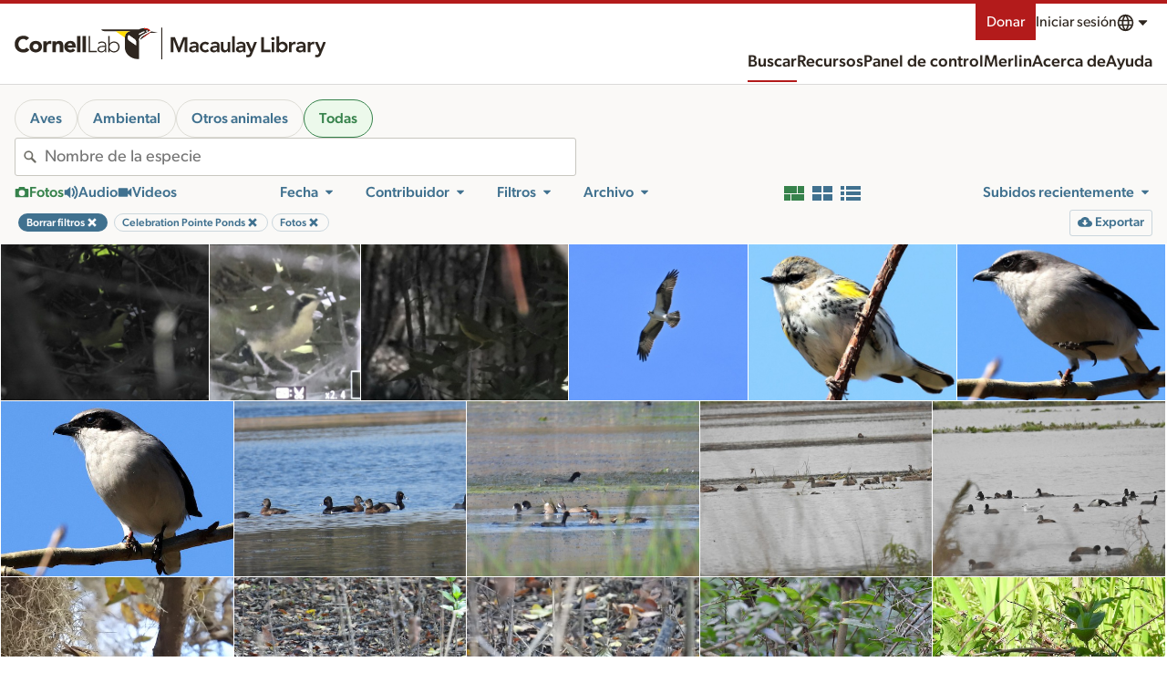

--- FILE ---
content_type: text/html; charset=utf-8
request_url: https://search.macaulaylibrary.org/es/catalog?searchField=region&regionCode=L10124369&mediaType=photo
body_size: 235534
content:
<!doctype html>
<html>

<head>
    <meta data-n-head="ssr" charset="utf-8"><meta data-n-head="ssr" http-equiv="x-ua-compatible" content="ie=edge"><meta data-n-head="ssr" name="viewport" content="width=device-width, initial-scale=1"><meta data-n-head="ssr" data-hid="description" name="description" content="Explora millones de fotos, grabaciones de audio y videos de aves y otros animales; impulsado por la Biblioteca Macaulay y eBird. La Biblioteca Macaulay recopila, archiva y distribuye archivos multimedia de vida silvestre para la investigación, la educación y la conservación."><meta data-n-head="ssr" data-hid="og:description" property="og:description" content="Explora millones de fotos, grabaciones de audio y videos de aves y otros animales; impulsado por la Biblioteca Macaulay y eBird. La Biblioteca Macaulay recopila, archiva y distribuye archivos multimedia de vida silvestre para la investigación, la educación y la conservación."><meta data-n-head="ssr" property="og:type" content="non_profit"><meta data-n-head="ssr" name="twitter:card" content="summary_large_image"><meta data-n-head="ssr" data-hid="twitter:description" name="twitter:description" content="Explora millones de fotos, grabaciones de audio y videos de aves y otros animales; impulsado por la Biblioteca Macaulay y eBird. La Biblioteca Macaulay recopila, archiva y distribuye archivos multimedia de vida silvestre para la investigación, la educación y la conservación."><meta data-n-head="ssr" name="msapplication-TileColor" content="#2d89ef"><meta data-n-head="ssr" name="theme-color" content="#ffffff"><meta data-n-head="ssr" data-hid="og:title" property="og:title" content="Buscar multimedia Macaulay Library y eBird"><meta data-n-head="ssr" data-hid="og:url" property="og:url" content="https://search.macaulaylibrary.org/es/catalog?searchField=region&amp;regionCode=L10124369&amp;mediaType=photo"><meta data-n-head="ssr" data-hid="og:image" property="og:image" content="https://cdn.download.ams.birds.cornell.edu/api/v2/asset/320005481/1200"><meta data-n-head="ssr" data-hid="twitter:site" property="twitter:site" content="https://search.macaulaylibrary.org/es/catalog?searchField=region&amp;regionCode=L10124369&amp;mediaType=photo"><meta data-n-head="ssr" data-hid="twitter:title" name="twitter:title" content="Buscar multimedia Macaulay Library y eBird"><meta data-n-head="ssr" data-hid="twitter:image" property="og:image" content="https://cdn.download.ams.birds.cornell.edu/api/v2/asset/320005481/1200"><title>Buscar multimedia Macaulay Library y eBird</title><link data-n-head="ssr" rel="apple-touch-icon" sizes="180x180" href="/images/apple-touch-icon.png"><link data-n-head="ssr" rel="icon" type="image/ico" sizes="16x16" href="/images/favicon.ico"><link data-n-head="ssr" rel="icon" type="image/png" sizes="32x32" href="/images/favicon-32x32.png"><link data-n-head="ssr" rel="icon" type="image/png" sizes="16x16" href="/images/favicon-16x16.png"><link data-n-head="ssr" rel="manifest" href="/images/manifest.json"><link data-n-head="ssr" rel="mask-icon" href="/images/safari-pinned-tab.svg" color="#ffffff"><link data-n-head="ssr" data-hid="canonical" rel="canonical" href="https://search.macaulaylibrary.org/es/catalog?searchField=region&amp;regionCode=L10124369&amp;mediaType=photo"><link rel="preload" href="/_nuxt/76806ff.js" as="script"><link rel="preload" href="/_nuxt/abb9569.js" as="script"><link rel="preload" href="/_nuxt/80b3690.js" as="script"><link rel="preload" href="/_nuxt/8fbf6e2.js" as="script"><link rel="preload" href="/_nuxt/2b97895.js" as="script"><link rel="preload" href="/_nuxt/5ca7951.js" as="script"><link rel="preload" href="/_nuxt/38aee0d.js" as="script"><link rel="preload" href="/_nuxt/31aa0c8.js" as="script"><link rel="preload" href="/_nuxt/7c8e933.js" as="script"><style data-vue-ssr-id="6398814e:0 709683a2:0 c0d33ed6:0 76db6b90:0 7b0f179c:0 79659a44:0 cd678bea:0 7113b7e0:0 271465e7:0 51c7a710:0 c6c35dba:0 7c3c6cd4:0 041728b2:0 41a7e702:0 2945a668:0 bc1c3b66:0 70b10be8:0 1efbbef4:0 46f5b868:0 bf9b2266:0 a865c4f8:0 7b33a246:0 f2277654:0 8d0c8fc2:0 8cdef7f4:0 3c5de478:0">@keyframes pulse{0%,to{opacity:1}50%{opacity:.5}}@font-face{font-display:block;font-family:"CloSans";font-style:normal;font-weight:100;src:url(https://clo-brand-static-prod.s3.amazonaws.com/fonts/gibson/v2/Gibson-Light.woff2)}@font-face{font-display:swap;font-family:"CloSans";font-style:italic;font-weight:100;src:url(https://clo-brand-static-prod.s3.amazonaws.com/fonts/gibson/v2/Gibson-LightItalic.woff2)}@font-face{font-display:swap;font-family:"CloSans";font-style:normal;font-weight:300;src:url(https://clo-brand-static-prod.s3.amazonaws.com/fonts/gibson/v2/Gibson-Book.woff2)}@font-face{font-display:swap;font-family:"CloSans";font-style:italic;font-weight:300;src:url(https://clo-brand-static-prod.s3.amazonaws.com/fonts/gibson/v2/Gibson-BookItalic.woff2)}@font-face{font-display:block;font-family:"CloSans";font-style:normal;font-weight:400;src:url(https://clo-brand-static-prod.s3.amazonaws.com/fonts/gibson/v2/Gibson-Regular.woff2)}@font-face{font-display:swap;font-family:"CloSans";font-style:italic;font-weight:400;src:url(https://clo-brand-static-prod.s3.amazonaws.com/fonts/gibson/v2/Gibson-Italic.woff2)}@font-face{font-display:block;font-family:"CloSans";font-style:normal;font-weight:700;src:url(https://clo-brand-static-prod.s3.amazonaws.com/fonts/gibson/v2/Gibson-Medium.woff2)}@font-face{font-display:swap;font-family:"CloSans";font-style:italic;font-weight:700;src:url(https://clo-brand-static-prod.s3.amazonaws.com/fonts/gibson/v2/Gibson-MediumItalic.woff2)}@font-face{font-display:swap;font-family:"CloSans";font-style:normal;font-weight:900;src:url(https://clo-brand-static-prod.s3.amazonaws.com/fonts/gibson/v2/Gibson-SemiBold.woff2)}@font-face{font-display:swap;font-family:"CloSans";font-style:italic;font-weight:900;src:url(https://clo-brand-static-prod.s3.amazonaws.com/fonts/gibson/v2/Gibson-SemiBoldItalic.woff2)}@font-face{font-display:swap;font-family:"CloSerif";font-style:normal;font-weight:400;src:url(https://clo-brand-static-prod.s3.amazonaws.com/fonts/suisseworks/SuisseWorks-Regular-WebXL.woff2)}@font-face{font-display:swap;font-family:"CloSerif";font-style:italic;font-weight:400;src:url(https://clo-brand-static-prod.s3.amazonaws.com/fonts/suisseworks/SuisseWorks-RegularItalic-WebXL.woff2)}@font-face{font-display:swap;font-family:"CloSerif";font-style:normal;font-weight:700;src:url(https://clo-brand-static-prod.s3.amazonaws.com/fonts/suisseworks/SuisseWorks-Medium-WebXL.woff2)}@font-face{font-display:swap;font-family:"CloSerif";font-style:italic;font-weight:700;src:url(https://clo-brand-static-prod.s3.amazonaws.com/fonts/suisseworks/SuisseWorks-MediumItalic-WebXL.woff2)}@font-face{ascent-override:80%;descent-override:20%;font-family:"CloSans override";line-gap-override:0%;src:local("-apple-system"),local("BlinkMacSystemFont"),local("Segoe UI"),local("Roboto"),local("Oxygen-Sans"),local("Ubuntu"),local("Cantarell"),local("sans-serif")}@font-face{ascent-override:98.6%;descent-override:31.1%;font-family:"CloSerif override";line-gap-override:0%;src:local("Times New Roman"),local("Liberation Serif"),local("serif")}@font-face{font-display:swap;font-family:"Noto Sans";font-style:italic;font-weight:400;src:url(https://fonts.gstatic.com/s/notosans/v27/o-0OIpQlx3QUlC5A4PNr4ARPQ_mu72BiBLE.woff2) format("woff2");unicode-range:u+0460-052f,u+1c80-1c88,u+20b4,u+2de0-2dff,u+a640-a69f,u+fe2e-fe2f}@font-face{font-display:swap;font-family:"Noto Sans";font-style:italic;font-weight:400;src:url(https://fonts.gstatic.com/s/notosans/v27/o-0OIpQlx3QUlC5A4PNr4ARGQ_mu72BiBLE.woff2) format("woff2");unicode-range:u+0301,u+0400-045f,u+0490-0491,u+04b0-04b1,u+2116}@font-face{font-display:swap;font-family:"Noto Sans";font-style:italic;font-weight:700;src:url(https://fonts.gstatic.com/s/notosans/v27/o-0TIpQlx3QUlC5A4PNr4Az5ZuyOzW1IPriezag.woff2) format("woff2");unicode-range:u+0460-052f,u+1c80-1c88,u+20b4,u+2de0-2dff,u+a640-a69f,u+fe2e-fe2f}@font-face{font-display:swap;font-family:"Noto Sans";font-style:italic;font-weight:700;src:url(https://fonts.gstatic.com/s/notosans/v27/o-0TIpQlx3QUlC5A4PNr4Az5ZuyHzW1IPriezag.woff2) format("woff2");unicode-range:u+0301,u+0400-045f,u+0490-0491,u+04b0-04b1,u+2116}@font-face{font-display:swap;font-family:"Noto Sans";font-style:normal;font-weight:400;src:url(https://fonts.gstatic.com/s/notosans/v27/o-0IIpQlx3QUlC5A4PNr6DRASf6M7VBj.woff2) format("woff2");unicode-range:u+0460-052f,u+1c80-1c88,u+20b4,u+2de0-2dff,u+a640-a69f,u+fe2e-fe2f}@font-face{font-display:swap;font-family:"Noto Sans";font-style:normal;font-weight:400;src:url(https://fonts.gstatic.com/s/notosans/v27/o-0IIpQlx3QUlC5A4PNr4TRASf6M7VBj.woff2) format("woff2");unicode-range:u+0301,u+0400-045f,u+0490-0491,u+04b0-04b1,u+2116}@font-face{font-display:swap;font-family:"Noto Sans";font-style:normal;font-weight:700;src:url(https://fonts.gstatic.com/s/notosans/v27/o-0NIpQlx3QUlC5A4PNjXhFVadyBx2pqPIif.woff2) format("woff2");unicode-range:u+0460-052f,u+1c80-1c88,u+20b4,u+2de0-2dff,u+a640-a69f,u+fe2e-fe2f}@font-face{font-display:swap;font-family:"Noto Sans";font-style:normal;font-weight:700;src:url(https://fonts.gstatic.com/s/notosans/v27/o-0NIpQlx3QUlC5A4PNjXhFVYNyBx2pqPIif.woff2) format("woff2");unicode-range:u+0301,u+0400-045f,u+0490-0491,u+04b0-04b1,u+2116}@font-face{font-display:swap;font-family:"Noto Sans Hebrew";font-stretch:100%;font-style:normal;font-weight:400;src:url(https://fonts.gstatic.com/s/notosanshebrew/v38/or30Q7v33eiDljA1IufXTtVf7V6RvEEdhQlk0LlGxCyaePiWTNzWNf72cWk.woff2) format("woff2");unicode-range:u+0590-05ff,u+200c-2010,u+20aa,u+25cc,u+fb1d-fb4f}@font-face{font-display:swap;font-family:"Noto Sans Hebrew";font-stretch:100%;font-style:normal;font-weight:400;src:url(https://fonts.gstatic.com/s/notosanshebrew/v38/or30Q7v33eiDljA1IufXTtVf7V6RvEEdhQlk0LlGxCyaePiaTNzWNf72cWk.woff2) format("woff2");unicode-range:u+0100-024f,u+0259,u+1e??,u+2020,u+20a0-20ab,u+20ad-20cf,u+2113,u+2c60-2c7f,u+a720-a7ff}@font-face{font-display:swap;font-family:"Noto Sans Hebrew";font-stretch:100%;font-style:normal;font-weight:400;src:url(https://fonts.gstatic.com/s/notosanshebrew/v38/or30Q7v33eiDljA1IufXTtVf7V6RvEEdhQlk0LlGxCyaePiUTNzWNf72.woff2) format("woff2");unicode-range:u+00??,u+0131,u+0152-0153,u+02bb-02bc,u+02c6,u+02da,u+02dc,u+2000-206f,u+2074,u+20ac,u+2122,u+2191,u+2193,u+2212,u+2215,u+feff,u+fffd}@font-face{font-display:swap;font-family:"Noto Sans Hebrew";font-stretch:100%;font-style:normal;font-weight:700;src:url(https://fonts.gstatic.com/s/notosanshebrew/v38/or30Q7v33eiDljA1IufXTtVf7V6RvEEdhQlk0LlGxCyaePiWTNzWNf72cWk.woff2) format("woff2");unicode-range:u+0590-05ff,u+200c-2010,u+20aa,u+25cc,u+fb1d-fb4f}@font-face{font-display:swap;font-family:"Noto Sans Hebrew";font-stretch:100%;font-style:normal;font-weight:700;src:url(https://fonts.gstatic.com/s/notosanshebrew/v38/or30Q7v33eiDljA1IufXTtVf7V6RvEEdhQlk0LlGxCyaePiaTNzWNf72cWk.woff2) format("woff2");unicode-range:u+0100-024f,u+0259,u+1e??,u+2020,u+20a0-20ab,u+20ad-20cf,u+2113,u+2c60-2c7f,u+a720-a7ff}@font-face{font-display:swap;font-family:"Noto Sans Hebrew";font-stretch:100%;font-style:normal;font-weight:700;src:url(https://fonts.gstatic.com/s/notosanshebrew/v38/or30Q7v33eiDljA1IufXTtVf7V6RvEEdhQlk0LlGxCyaePiUTNzWNf72.woff2) format("woff2");unicode-range:u+00??,u+0131,u+0152-0153,u+02bb-02bc,u+02c6,u+02da,u+02dc,u+2000-206f,u+2074,u+20ac,u+2122,u+2191,u+2193,u+2212,u+2215,u+feff,u+fffd}@font-face{font-display:swap;font-family:"Noto Sans JP";font-style:normal;font-weight:400;src:url(https://fonts.gstatic.com/s/notosansjp/v42/-F62fjtqLzI2JPCgQBnw7HFowwII2lcnk-AFfrgQrvWXpdFg3KXxAMsKMbdN.0.woff2) format("woff2");unicode-range:u+25ee8,u+25f23,u+25f5c,u+25fd4,u+25fe0,u+25ffb,u+2600c,u+26017,u+26060,u+260ed,u+26222,u+2626a,u+26270,u+26286,u+2634c,u+26402,u+2667e,u+266b0,u+2671d,u+268dd,u+268ea,u+26951,u+2696f,u+26999,u+269dd,u+26a1e,u+26a58,u+26a8c,u+26ab7,u+26aff,u+26c29,u+26c73,u+26c9e,u+26cdd,u+26e40,u+26e65,u+26f94,u+26ff6-26ff8,u+270f4,u+2710d,u+27139,u+273da-273db,u+273fe,u+27410,u+27449,u+27614-27615,u+27631,u+27684,u+27693,u+2770e,u+27723,u+27752,u+278b2,u+27985,u+279b4,u+27a84,u+27bb3,u+27bbe,u+27bc7,u+27c3c,u+27cb8,u+27d73,u+27da0,u+27e10,u+27eaf,u+27fb7,u+2808a,u+280bb,u+28277,u+28282,u+282f3,u+283cd,u+2840c,u+28455,u+284dc,u+2856b,u+285c8-285c9,u+286d7,u+286fa,u+28946,u+28949,u+2896b,u+28987-28988,u+289ba-289bb,u+28a1e,u+28a29,u+28a43,u+28a71,u+28a99,u+28acd,u+28add,u+28ae4,u+28bc1,u+28bef,u+28cdd,u+28d10,u+28d71,u+28dfb,u+28e0f,u+28e17,u+28e1f,u+28e36,u+28e89,u+28eeb,u+28ef6,u+28f32,u+28ff8,u+292a0,u+292b1,u+29490,u+295cf,u+2967f,u+296f0,u+29719,u+29750,u+29810,u+298c6,u+29a72,u+29d4b,u+29ddb,u+29e15,u+29e3d,u+29e49,u+29e8a,u+29ec4,u+29edb,u+29ee9,u+29fce,u+29fd7,u+2a01a,u+2a02f,u+2a082,u+2a0f9,u+2a190,u+2a2b2,u+2a38c,u+2a437,u+2a5f1,u+2a602,u+2a61a,u+2a6b2,u+2a9e6,u+2b746,u+2b751,u+2b753,u+2b75a,u+2b75c,u+2b765,u+2b776-2b777,u+2b77c,u+2b782,u+2b789,u+2b78b,u+2b78e,u+2b794,u+2b7ac,u+2b7af,u+2b7bd,u+2b7c9,u+2b7cf,u+2b7d2,u+2b7d8,u+2b7f0,u+2b80d,u+2b817,u+2b81a,u+2d544,u+2e278,u+2e569,u+2e6ea,u+2f804,u+2f80f,u+2f815,u+2f818,u+2f81a,u+2f822,u+2f828,u+2f82c,u+2f833,u+2f83f,u+2f846,u+2f852,u+2f862,u+2f86d,u+2f873,u+2f877,u+2f884,u+2f899-2f89a,u+2f8a6,u+2f8ac,u+2f8b2,u+2f8b6,u+2f8d3,u+2f8db-2f8dc,u+2f8e1,u+2f8e5,u+2f8ea,u+2f8ed,u+2f8fc,u+2f903,u+2f90b,u+2f90f,u+2f91a,u+2f920-2f921,u+2f945,u+2f947,u+2f96c,u+2f995,u+2f9d0,u+2f9de-2f9df,u+2f9f4}@font-face{font-display:swap;font-family:"Noto Sans JP";font-style:normal;font-weight:400;src:url(https://fonts.gstatic.com/s/notosansjp/v42/-F62fjtqLzI2JPCgQBnw7HFowwII2lcnk-AFfrgQrvWXpdFg3KXxAMsKMbdN.1.woff2) format("woff2");unicode-range:u+1f235-1f23b,u+1f240-1f248,u+1f250-1f251,u+2000b,u+20089-2008a,u+200a2,u+200a4,u+200b0,u+200f5,u+20158,u+201a2,u+20213,u+2032b,u+20371,u+20381,u+203f9,u+2044a,u+20509,u+2053f,u+205b1,u+205d6,u+20611,u+20628,u+206ec,u+2074f,u+207c8,u+20807,u+2083a,u+208b9,u+2090e,u+2097c,u+20984,u+2099d,u+20a64,u+20ad3,u+20b1d,u+20b9f,u+20bb7,u+20d45,u+20d58,u+20de1,u+20e64,u+20e6d,u+20e95,u+20f5f,u+21201,u+2123d,u+21255,u+21274,u+2127b,u+212d7,u+212e4,u+212fd,u+2131b,u+21336,u+21344,u+213c4,u+2146d-2146e,u+215d7,u+21647,u+216b4,u+21706,u+21742,u+218bd,u+219c3,u+21a1a,u+21c56,u+21d2d,u+21d45,u+21d62,u+21d78,u+21d92,u+21d9c,u+21da1,u+21db7,u+21de0,u+21e33-21e34,u+21f1e,u+21f76,u+21ffa,u+2217b,u+22218,u+2231e,u+223ad,u+22609,u+226f3,u+2285b,u+228ab,u+2298f,u+22ab8,u+22b46,u+22b4f-22b50,u+22ba6,u+22c1d,u+22c24,u+22de1,u+22e42,u+22feb,u+231b6,u+231c3-231c4,u+231f5,u+23372,u+233cc,u+233d0,u+233d2-233d3,u+233d5,u+233da,u+233df,u+233e4,u+233fe,u+2344a-2344b,u+23451,u+23465,u+234e4,u+2355a,u+23594,u+235c4,u+23638-2363a,u+23647,u+2370c,u+2371c,u+2373f,u+23763-23764,u+237e7,u+237f1,u+237ff,u+23824,u+2383d,u+23a98,u+23c7f,u+23cbe,u+23cfe,u+23d00,u+23d0e,u+23d40,u+23dd3,u+23df9-23dfa,u+23f7e,u+2404b,u+24096,u+24103,u+241c6,u+241fe,u+242ee,u+243bc,u+243d0,u+24629,u+246a5,u+247f1,u+24896,u+248e9,u+24a4d,u+24b56,u+24b6f,u+24c16,u+24d14,u+24e04,u+24e0e,u+24e37,u+24e6a,u+24e8b,u+24ff2,u+2504a,u+25055,u+25122,u+251a9,u+251cd,u+251e5,u+2521e,u+2524c,u+2542e,u+2548e,u+254d9,u+2550e,u+255a7,u+2567f,u+25771,u+257a9,u+257b4,u+25874,u+259c4,u+259cc,u+259d4,u+25ad7,u+25ae3-25ae4,u+25af1,u+25bb2,u+25c4b,u+25c64,u+25da1,u+25e2e,u+25e56,u+25e62,u+25e65,u+25ec2,u+25ed8}@font-face{font-display:swap;font-family:"Noto Sans JP";font-style:normal;font-weight:400;src:url(https://fonts.gstatic.com/s/notosansjp/v42/-F62fjtqLzI2JPCgQBnw7HFowwII2lcnk-AFfrgQrvWXpdFg3KXxAMsKMbdN.2.woff2) format("woff2");unicode-range:u+ffd7,u+ffda-ffdc,u+ffe0-ffe2,u+ffe4,u+ffe6,u+ffe8-ffee,u+1f100-1f10c,u+1f110-1f16c,u+1f170-1f1ac,u+1f200-1f202,u+1f210-1f234}@font-face{font-display:swap;font-family:"Noto Sans JP";font-style:normal;font-weight:400;src:url(https://fonts.gstatic.com/s/notosansjp/v42/-F62fjtqLzI2JPCgQBnw7HFowwII2lcnk-AFfrgQrvWXpdFg3KXxAMsKMbdN.3.woff2) format("woff2");unicode-range:u+fa10,u+fa12-fa6d,u+fb00-fb04,u+fe10-fe19,u+fe30-fe42,u+fe44-fe52,u+fe54-fe66,u+fe68-fe6b,u+ff02,u+ff04,u+ff07,u+ff51,u+ff5b,u+ff5d,u+ff5f-ff60,u+ff66,u+ff69,u+ff87,u+ffa1-ffbe,u+ffc2-ffc7,u+ffca-ffcf,u+ffd2-ffd6}@font-face{font-display:swap;font-family:"Noto Sans JP";font-style:normal;font-weight:400;src:url(https://fonts.gstatic.com/s/notosansjp/v42/-F62fjtqLzI2JPCgQBnw7HFowwII2lcnk-AFfrgQrvWXpdFg3KXxAMsKMbdN.4.woff2) format("woff2");unicode-range:u+f92d-f959,u+f95b-f9f2,u+f9f4-fa0b,u+fa0e-fa0f}@font-face{font-display:swap;font-family:"Noto Sans JP";font-style:normal;font-weight:400;src:url(https://fonts.gstatic.com/s/notosansjp/v42/-F62fjtqLzI2JPCgQBnw7HFowwII2lcnk-AFfrgQrvWXpdFg3KXxAMsKMbdN.5.woff2) format("woff2");unicode-range:u+9e8b-9e8c,u+9e8e-9e8f,u+9e91-9e92,u+9e95-9e96,u+9e98,u+9e9b,u+9e9d-9e9e,u+9ea4-9ea5,u+9ea8-9eaa,u+9eac-9eb0,u+9eb3-9eb5,u+9eb8,u+9ebc-9ebf,u+9ec3,u+9ec6,u+9ec8,u+9ecb-9ecd,u+9ecf-9ed1,u+9ed4-9ed5,u+9ed8,u+9edb-9ee0,u+9ee4-9ee5,u+9ee7-9ee8,u+9eec-9ef2,u+9ef4-9ef9,u+9efb-9eff,u+9f02-9f03,u+9f07-9f09,u+9f0e-9f12,u+9f14-9f17,u+9f19-9f1b,u+9f1f-9f22,u+9f26,u+9f2a-9f2c,u+9f2f,u+9f31-9f32,u+9f34,u+9f37,u+9f39-9f3a,u+9f3c-9f3f,u+9f41,u+9f43-9f47,u+9f4a,u+9f4e-9f50,u+9f52-9f58,u+9f5a,u+9f5d-9f61,u+9f63,u+9f66-9f6a,u+9f6c-9f73,u+9f75-9f77,u+9f7a,u+9f7d,u+9f7f,u+9f8f-9f92,u+9f94-9f97,u+9f99,u+9f9c-9fa3,u+9fa5,u+9fb4,u+9fbc-9fc2,u+9fc4,u+9fc6,u+9fcc,u+f900-f92c}@font-face{font-display:swap;font-family:"Noto Sans JP";font-style:normal;font-weight:400;src:url(https://fonts.gstatic.com/s/notosansjp/v42/-F62fjtqLzI2JPCgQBnw7HFowwII2lcnk-AFfrgQrvWXpdFg3KXxAMsKMbdN.6.woff2) format("woff2");unicode-range:u+9c3e,u+9c41,u+9c43-9c4a,u+9c4e-9c50,u+9c52-9c54,u+9c56,u+9c58,u+9c5a-9c61,u+9c63,u+9c65,u+9c67-9c6b,u+9c6d-9c6e,u+9c70,u+9c72,u+9c75-9c78,u+9c7a-9c7c,u+9ce6-9ce7,u+9ceb-9cec,u+9cf0,u+9cf2,u+9cf6-9cf7,u+9cf9,u+9d02-9d03,u+9d06-9d09,u+9d0b,u+9d0e,u+9d11-9d12,u+9d15,u+9d17-9d18,u+9d1b-9d1f,u+9d23,u+9d26,u+9d2a-9d2c,u+9d2f-9d30,u+9d32-9d34,u+9d3a,u+9d3c-9d3f,u+9d41-9d48,u+9d4a,u+9d50-9d54,u+9d59,u+9d5d-9d65,u+9d69-9d6c,u+9d6f-9d70,u+9d72-9d73,u+9d76-9d77,u+9d7a-9d7c,u+9d7e,u+9d83-9d84,u+9d86-9d87,u+9d89-9d8a,u+9d8d-9d8e,u+9d92-9d93,u+9d95-9d9a,u+9da1,u+9da4,u+9da9-9dac,u+9dae,u+9db1-9db2,u+9db5,u+9db8-9dbd,u+9dbf-9dc4,u+9dc6-9dc7,u+9dc9-9dca,u+9dcf,u+9dd3-9dd7,u+9dd9-9dda,u+9dde-9de0,u+9de3,u+9de5-9de7,u+9de9,u+9deb,u+9ded-9df0,u+9df3-9df4,u+9df8,u+9dfd-9dfe,u+9e02,u+9e07,u+9e0a,u+9e0d-9e0e,u+9e10-9e12,u+9e15-9e16,u+9e19-9e1f,u+9e75,u+9e79-9e7d,u+9e80-9e85,u+9e87-9e88}@font-face{font-display:swap;font-family:"Noto Sans JP";font-style:normal;font-weight:400;src:url(https://fonts.gstatic.com/s/notosansjp/v42/-F62fjtqLzI2JPCgQBnw7HFowwII2lcnk-AFfrgQrvWXpdFg3KXxAMsKMbdN.7.woff2) format("woff2");unicode-range:u+9ae5-9ae7,u+9ae9,u+9aeb-9aec,u+9aee-9aef,u+9af1-9af5,u+9af7,u+9af9-9afb,u+9afd,u+9aff-9b06,u+9b08-9b09,u+9b0b-9b0e,u+9b10,u+9b12,u+9b16,u+9b18-9b1d,u+9b1f-9b20,u+9b22-9b23,u+9b25-9b2f,u+9b32-9b35,u+9b37,u+9b39-9b3b,u+9b3d,u+9b43-9b44,u+9b48,u+9b4b-9b4f,u+9b51,u+9b55-9b58,u+9b5b,u+9b5e,u+9b61,u+9b63,u+9b65-9b66,u+9b68,u+9b6a-9b6f,u+9b72-9b79,u+9b7f-9b80,u+9b83-9b87,u+9b89-9b8b,u+9b8d,u+9b8f-9b94,u+9b96-9b97,u+9b9a,u+9b9d-9ba0,u+9ba6-9ba7,u+9ba9-9baa,u+9bac,u+9bb0-9bb2,u+9bb4,u+9bb7-9bb9,u+9bbb-9bbc,u+9bbe-9bc1,u+9bc6-9bc8,u+9bca,u+9bce-9bd2,u+9bd4,u+9bd7-9bd8,u+9bdd,u+9bdf,u+9be1-9be5,u+9be7,u+9bea-9beb,u+9bee-9bf3,u+9bf5,u+9bf7-9bfa,u+9bfd,u+9bff-9c00,u+9c02,u+9c04,u+9c06,u+9c08-9c0d,u+9c0f-9c16,u+9c18-9c1e,u+9c21-9c2a,u+9c2d-9c32,u+9c35-9c37,u+9c39-9c3a,u+9c3d}@font-face{font-display:swap;font-family:"Noto Sans JP";font-style:normal;font-weight:400;src:url(https://fonts.gstatic.com/s/notosansjp/v42/-F62fjtqLzI2JPCgQBnw7HFowwII2lcnk-AFfrgQrvWXpdFg3KXxAMsKMbdN.8.woff2) format("woff2");unicode-range:u+98eb,u+98ed-98ee,u+98f0-98f1,u+98f3,u+98f6,u+9902,u+9907-9909,u+9911-9912,u+9914-9918,u+991a-9922,u+9924,u+9926-9927,u+992b-992c,u+992e,u+9931-9935,u+9939-993e,u+9940-9942,u+9945-9949,u+994b-994e,u+9950-9952,u+9954-9955,u+9958-9959,u+995b-995c,u+995e-9960,u+9963,u+9997-9998,u+999b,u+999d-999f,u+99a3,u+99a5-99a6,u+99a8,u+99ad-99ae,u+99b0-99b2,u+99b5,u+99b9-99ba,u+99bc-99bd,u+99bf,u+99c1,u+99c3,u+99c8-99c9,u+99d1,u+99d3-99d5,u+99d8-99df,u+99e1-99e2,u+99e7,u+99ea-99ee,u+99f0-99f2,u+99f4-99f5,u+99f8-99f9,u+99fb-99fe,u+9a01-9a05,u+9a08,u+9a0a-9a0c,u+9a0f-9a11,u+9a16,u+9a1a,u+9a1e,u+9a20,u+9a22-9a24,u+9a27,u+9a2b,u+9a2d-9a2e,u+9a31,u+9a33,u+9a35-9a38,u+9a3e,u+9a40-9a45,u+9a47,u+9a4a-9a4e,u+9a51-9a52,u+9a54-9a58,u+9a5b,u+9a5d,u+9a5f,u+9a62,u+9a64-9a65,u+9a69-9a6c,u+9aaa,u+9aac-9ab0,u+9ab2,u+9ab4-9ab7,u+9ab9,u+9abb-9ac1,u+9ac3,u+9ac6,u+9ac8,u+9ace-9ad3,u+9ad5-9ad7,u+9adb-9adc,u+9ade-9ae0,u+9ae2-9ae4}@font-face{font-display:swap;font-family:"Noto Sans JP";font-style:normal;font-weight:400;src:url(https://fonts.gstatic.com/s/notosansjp/v42/-F62fjtqLzI2JPCgQBnw7HFowwII2lcnk-AFfrgQrvWXpdFg3KXxAMsKMbdN.9.woff2) format("woff2");unicode-range:u+971d,u+9721-9724,u+9728,u+972a,u+9730-9731,u+9733,u+9736,u+9738-9739,u+973b,u+973d-973e,u+9741-9744,u+9746-974a,u+974d-974f,u+9751,u+9755,u+9757-9758,u+975a-975c,u+9760-9761,u+9763-9764,u+9766-9768,u+976a-976b,u+976e,u+9771,u+9773,u+9776-977d,u+977f-9781,u+9785-9786,u+9789,u+978b,u+978f-9790,u+9795-9797,u+9799-979a,u+979c,u+979e-97a0,u+97a2-97a3,u+97a6,u+97a8,u+97ab-97ac,u+97ae,u+97b1-97b6,u+97b8-97ba,u+97bc,u+97be-97bf,u+97c1,u+97c3-97ce,u+97d0-97d1,u+97d4,u+97d7-97d9,u+97db-97de,u+97e0-97e1,u+97e4,u+97e6,u+97ed-97ef,u+97f1-97f2,u+97f4-97f8,u+97fa,u+9804,u+9807,u+980a,u+980c-980f,u+9814,u+9816-9817,u+9819-981a,u+981c,u+981e,u+9820-9821,u+9823-9826,u+982b,u+982e-9830,u+9832-9835,u+9837,u+9839,u+983d-983e,u+9844,u+9846-9847,u+984a-984b,u+984f,u+9851-9853,u+9856-9857,u+9859-985b,u+9862-9863,u+9865-9866,u+986a-986c,u+986f-9871,u+9873-9875,u+98aa-98ab,u+98ad-98ae,u+98b0-98b1,u+98b4,u+98b6-98b8,u+98ba-98bc,u+98bf,u+98c2-98c8,u+98cb-98cc,u+98ce,u+98dc,u+98de,u+98e0-98e1,u+98e3,u+98e5-98e7,u+98e9-98ea}@font-face{font-display:swap;font-family:"Noto Sans JP";font-style:normal;font-weight:400;src:url(https://fonts.gstatic.com/s/notosansjp/v42/-F62fjtqLzI2JPCgQBnw7HFowwII2lcnk-AFfrgQrvWXpdFg3KXxAMsKMbdN.10.woff2) format("woff2");unicode-range:u+944a,u+944c,u+9452-9453,u+9455,u+9459-945c,u+945e-9463,u+9468,u+946a-946b,u+946d-9472,u+9475,u+9477,u+947c-947f,u+9481,u+9483-9485,u+9578-9579,u+957e-957f,u+9582,u+9584,u+9586-9588,u+958a,u+958c-958f,u+9592,u+9594,u+9596,u+9598-9599,u+959d-95a1,u+95a4,u+95a6-95a9,u+95ab-95ad,u+95b1,u+95b4,u+95b6,u+95b9-95bf,u+95c3,u+95c6,u+95c8-95cd,u+95d0-95d6,u+95d9-95da,u+95dc-95e2,u+95e4-95e6,u+95e8,u+961d-961e,u+9621-9622,u+9624-9626,u+9628,u+962c,u+962e-962f,u+9631,u+9633-9634,u+9637-963a,u+963c-963d,u+9641-9642,u+964b-964c,u+964f,u+9652,u+9654,u+9656-9658,u+965c-965f,u+9661,u+9666,u+966a,u+966c,u+966e,u+9672,u+9674,u+9677,u+967b-967c,u+967e-967f,u+9681-9684,u+9689,u+968b,u+968d,u+9691,u+9695-9698,u+969a,u+969d,u+969f,u+96a4-96aa,u+96ae-96b4,u+96b6,u+96b8-96bb,u+96bd,u+96c1,u+96c9-96cb,u+96cd-96ce,u+96d2,u+96d5-96d6,u+96d8-96da,u+96dc-96df,u+96e9,u+96ef,u+96f1,u+96f9-96fa,u+9702-9706,u+9708-9709,u+970d-970f,u+9711,u+9713-9714,u+9716,u+9719-971b}@font-face{font-display:swap;font-family:"Noto Sans JP";font-style:normal;font-weight:400;src:url(https://fonts.gstatic.com/s/notosansjp/v42/-F62fjtqLzI2JPCgQBnw7HFowwII2lcnk-AFfrgQrvWXpdFg3KXxAMsKMbdN.11.woff2) format("woff2");unicode-range:u+92bc-92bd,u+92bf-92c3,u+92c5-92c8,u+92cb-92d0,u+92d2-92d3,u+92d5,u+92d7-92d9,u+92dc-92dd,u+92df-92e1,u+92e3-92e5,u+92e7-92ea,u+92ec,u+92ee,u+92f0,u+92f2,u+92f7-92fb,u+92ff-9300,u+9302,u+9304,u+9308,u+930d,u+930f-9311,u+9314-9315,u+9318-931a,u+931c-931f,u+9321-9325,u+9327-932b,u+932e,u+9333-9337,u+933a-933b,u+9344,u+9347-934a,u+934d,u+9350-9352,u+9354-9358,u+935a,u+935c,u+935e,u+9360,u+9364-9365,u+9367,u+9369-936d,u+936f-9371,u+9373-9374,u+9376,u+937a,u+937d-9382,u+9388,u+938a-938b,u+938d,u+938f,u+9392,u+9394-9395,u+9397-9398,u+939a-939b,u+939e,u+93a1,u+93a3-93a4,u+93a6,u+93a8-93a9,u+93ab-93ad,u+93b0,u+93b4-93b6,u+93b9-93bb,u+93c1,u+93c3-93cd,u+93d0-93d1,u+93d3,u+93d6-93d9,u+93dc-93df,u+93e2,u+93e4-93e8,u+93f1,u+93f5,u+93f7-93fb,u+93fd,u+9401-9404,u+9407-9409,u+940d-9410,u+9413-9417,u+9419-941a,u+941f,u+9421,u+942b,u+942e-942f,u+9431-9434,u+9436,u+9438,u+943a-943b,u+943d,u+943f,u+9441,u+9443-9445,u+9448}@font-face{font-display:swap;font-family:"Noto Sans JP";font-style:normal;font-weight:400;src:url(https://fonts.gstatic.com/s/notosansjp/v42/-F62fjtqLzI2JPCgQBnw7HFowwII2lcnk-AFfrgQrvWXpdFg3KXxAMsKMbdN.12.woff2) format("woff2");unicode-range:u+9143,u+9146-914c,u+914f,u+9153,u+9156-915b,u+9161,u+9163-9165,u+9167,u+9169,u+916d,u+9172-9174,u+9179-917b,u+9181-9183,u+9185-9187,u+9189-918b,u+918e,u+9191,u+9193-9195,u+9197-9198,u+919e,u+91a1-91a2,u+91a6,u+91a8,u+91aa-91b6,u+91ba-91bd,u+91bf-91c6,u+91c9,u+91cb,u+91d0,u+91d3-91d4,u+91d6-91d7,u+91d9-91db,u+91de-91df,u+91e1,u+91e4-91e6,u+91e9-91ea,u+91ec-91f1,u+91f5-91f7,u+91f9,u+91fb-91fd,u+91ff-9201,u+9204-9207,u+9209-920a,u+920c,u+920e,u+9210-9218,u+921c-921e,u+9223-9226,u+9228-9229,u+922c,u+922e-9230,u+9233,u+9235-923a,u+923c,u+923e-9240,u+9242-9243,u+9245-924b,u+924d-9251,u+9256-925a,u+925c-925e,u+9260-9261,u+9264-9269,u+926e-9270,u+9275-9279,u+927b-927f,u+9288-928a,u+928d-928e,u+9291-9293,u+9295-9297,u+9299,u+929b-929c,u+929f-92a0,u+92a4-92a5,u+92a7-92a8,u+92ab,u+92af,u+92b2-92b3,u+92b6-92bb}@font-face{font-display:swap;font-family:"Noto Sans JP";font-style:normal;font-weight:400;src:url(https://fonts.gstatic.com/s/notosansjp/v42/-F62fjtqLzI2JPCgQBnw7HFowwII2lcnk-AFfrgQrvWXpdFg3KXxAMsKMbdN.13.woff2) format("woff2");unicode-range:u+8f52-8f55,u+8f57-8f58,u+8f5c-8f5e,u+8f61-8f66,u+8f9c-8f9d,u+8f9f-8fa2,u+8fa4-8fa8,u+8fad-8faf,u+8fb4-8fb8,u+8fbe,u+8fc0-8fc2,u+8fc6,u+8fc8,u+8fca-8fcb,u+8fcd,u+8fd0,u+8fd2-8fd3,u+8fd5,u+8fda,u+8fe0,u+8fe2-8fe5,u+8fe8-8fea,u+8fed-8fef,u+8ff1,u+8ff4-8ff6,u+8ff8-8ffb,u+8ffe,u+9002,u+9004-9005,u+9008,u+900b-900e,u+9011,u+9013,u+9015-9016,u+9018,u+901b,u+901e,u+9021,u+9027-902a,u+902c-902d,u+902f,u+9033-9037,u+9039,u+903c,u+903e-903f,u+9041,u+9043-9044,u+9049,u+904c,u+904f-9052,u+9056,u+9058,u+905b-905e,u+9062,u+9066-9068,u+906c,u+906f-9070,u+9072,u+9074,u+9076,u+9079,u+9080-9083,u+9085,u+9087-9088,u+908b-908c,u+908e-9090,u+9095,u+9097-9099,u+909b,u+90a0-90a2,u+90a5,u+90a8,u+90af-90b6,u+90bd-90be,u+90c3-90c5,u+90c7-90c9,u+90cc,u+90d2,u+90d5,u+90d7-90d9,u+90db-90df,u+90e2,u+90e4-90e5,u+90eb,u+90ef-90f0,u+90f2,u+90f4,u+90f6,u+90fe-9100,u+9102,u+9104-9106,u+9108,u+910d,u+9110,u+9112,u+9114-911a,u+911c,u+911e,u+9120,u+9122-9123,u+9125,u+9127,u+9129,u+912d-9132,u+9134,u+9136-9137,u+9139-913a,u+913c-913d}@font-face{font-display:swap;font-family:"Noto Sans JP";font-style:normal;font-weight:400;src:url(https://fonts.gstatic.com/s/notosansjp/v42/-F62fjtqLzI2JPCgQBnw7HFowwII2lcnk-AFfrgQrvWXpdFg3KXxAMsKMbdN.14.woff2) format("woff2");unicode-range:u+8dc0,u+8dc2,u+8dc5-8dc8,u+8dca-8dcc,u+8dce-8dcf,u+8dd1,u+8dd4-8dd7,u+8dd9-8ddb,u+8ddf,u+8de3-8de5,u+8de7,u+8dea-8dec,u+8df0-8df2,u+8df4,u+8dfc-8dfd,u+8dff,u+8e01,u+8e04-8e06,u+8e08-8e09,u+8e0b-8e0c,u+8e10-8e11,u+8e14,u+8e16,u+8e1d-8e23,u+8e26-8e27,u+8e30-8e31,u+8e33-8e39,u+8e3d,u+8e40-8e42,u+8e44,u+8e47-8e50,u+8e54-8e55,u+8e59,u+8e5b-8e64,u+8e69,u+8e6c-8e6d,u+8e6f-8e72,u+8e75-8e77,u+8e79-8e7c,u+8e81-8e85,u+8e89,u+8e8b,u+8e90-8e95,u+8e98-8e9b,u+8e9d-8e9e,u+8ea1-8ea2,u+8ea7,u+8ea9-8eaa,u+8eac-8eb1,u+8eb3,u+8eb5-8eb6,u+8eba-8ebb,u+8ebe,u+8ec0-8ec1,u+8ec3-8ec8,u+8ecb,u+8ecf,u+8ed1,u+8ed4,u+8edb-8edc,u+8ee3,u+8ee8,u+8eeb,u+8eed-8eee,u+8ef0-8ef1,u+8ef7,u+8ef9-8efc,u+8efe,u+8f00,u+8f02,u+8f05,u+8f07-8f08,u+8f0a,u+8f0f-8f10,u+8f12-8f13,u+8f15-8f19,u+8f1b-8f1c,u+8f1e-8f21,u+8f23,u+8f25-8f28,u+8f2b-8f2f,u+8f33-8f37,u+8f39-8f3b,u+8f3e,u+8f40-8f43,u+8f45-8f47,u+8f49-8f4a,u+8f4c-8f4f,u+8f51}@font-face{font-display:swap;font-family:"Noto Sans JP";font-style:normal;font-weight:400;src:url(https://fonts.gstatic.com/s/notosansjp/v42/-F62fjtqLzI2JPCgQBnw7HFowwII2lcnk-AFfrgQrvWXpdFg3KXxAMsKMbdN.15.woff2) format("woff2");unicode-range:u+8b2d,u+8b30,u+8b37,u+8b3c,u+8b3e,u+8b41-8b46,u+8b48-8b49,u+8b4c-8b4f,u+8b51-8b54,u+8b56,u+8b59,u+8b5b,u+8b5e-8b5f,u+8b63,u+8b69,u+8b6b-8b6d,u+8b6f,u+8b71,u+8b74,u+8b76,u+8b78-8b79,u+8b7c-8b81,u+8b84-8b85,u+8b8a-8b8f,u+8b92-8b96,u+8b99-8b9a,u+8b9c-8ba0,u+8c38-8c3a,u+8c3d-8c3f,u+8c41,u+8c45,u+8c47-8c49,u+8c4b-8c4c,u+8c4e-8c51,u+8c53-8c55,u+8c57-8c59,u+8c5b,u+8c5d,u+8c62-8c64,u+8c66,u+8c68-8c69,u+8c6b-8c6d,u+8c73,u+8c75-8c76,u+8c78,u+8c7a-8c7c,u+8c7e,u+8c82,u+8c85-8c87,u+8c89-8c8b,u+8c8d-8c8e,u+8c90,u+8c92-8c94,u+8c98-8c99,u+8c9b-8c9c,u+8c9f,u+8ca4,u+8cad-8cae,u+8cb2-8cb3,u+8cb6,u+8cb9-8cba,u+8cbd,u+8cc1-8cc2,u+8cc4-8cc6,u+8cc8-8cc9,u+8ccb,u+8ccd-8ccf,u+8cd2,u+8cd5-8cd6,u+8cd9-8cda,u+8cdd,u+8ce1,u+8ce3-8ce4,u+8ce6,u+8ce8,u+8cec,u+8cef-8cf2,u+8cf4-8cf5,u+8cf7-8cf8,u+8cfa-8cfb,u+8cfd-8cff,u+8d01,u+8d03-8d04,u+8d07,u+8d09-8d0b,u+8d0d-8d10,u+8d12-8d14,u+8d16-8d17,u+8d1b-8d1d,u+8d65,u+8d67,u+8d69,u+8d6b-8d6e,u+8d71,u+8d73,u+8d76,u+8d7f,u+8d81-8d82,u+8d84,u+8d88,u+8d8d,u+8d90-8d91,u+8d95,u+8d99,u+8d9e-8da0,u+8da6,u+8da8,u+8dab-8dac,u+8daf,u+8db2,u+8db5,u+8db7,u+8db9-8dbc,u+8dbe}@font-face{font-display:swap;font-family:"Noto Sans JP";font-style:normal;font-weight:400;src:url(https://fonts.gstatic.com/s/notosansjp/v42/-F62fjtqLzI2JPCgQBnw7HFowwII2lcnk-AFfrgQrvWXpdFg3KXxAMsKMbdN.16.woff2) format("woff2");unicode-range:u+8973-8975,u+8977,u+897a-897e,u+8980,u+8983,u+8988-898a,u+898d,u+8990,u+8993-8995,u+8998,u+899b-899c,u+899f-89a1,u+89a5-89a6,u+89a9,u+89ac,u+89af-89b0,u+89b2,u+89b4-89b7,u+89ba,u+89bc-89bd,u+89bf-89c1,u+89d4-89d8,u+89da,u+89dc-89dd,u+89e5,u+89e7,u+89e9,u+89eb,u+89ed,u+89f1,u+89f3-89f4,u+89f6,u+89f8-89f9,u+89fd,u+89ff,u+8a01,u+8a04-8a05,u+8a07,u+8a0c,u+8a0f-8a12,u+8a14-8a16,u+8a1b,u+8a1d-8a1e,u+8a20-8a22,u+8a24-8a26,u+8a2b-8a2c,u+8a2f,u+8a35-8a37,u+8a3b,u+8a3d-8a3e,u+8a40-8a41,u+8a43,u+8a45-8a49,u+8a4d-8a4e,u+8a51-8a54,u+8a56-8a58,u+8a5b-8a5d,u+8a61-8a62,u+8a65,u+8a67,u+8a6c-8a6d,u+8a75-8a77,u+8a79-8a7c,u+8a7e-8a80,u+8a82-8a86,u+8a8b,u+8a8f-8a92,u+8a96-8a97,u+8a99-8a9a,u+8a9f,u+8aa1,u+8aa3,u+8aa5-8aaa,u+8aae-8aaf,u+8ab3,u+8ab6-8ab7,u+8abb-8abc,u+8abe,u+8ac2-8ac4,u+8ac6,u+8ac8-8aca,u+8acc-8acd,u+8ad0-8ad1,u+8ad3-8ad5,u+8ad7,u+8ada-8ae2,u+8ae4,u+8ae7,u+8aeb-8aec,u+8aee,u+8af0-8af1,u+8af3-8af7,u+8afa,u+8afc,u+8aff,u+8b01-8b02,u+8b04-8b07,u+8b0a-8b0d,u+8b0f-8b11,u+8b14,u+8b16,u+8b1a,u+8b1c,u+8b1e-8b20,u+8b26,u+8b28,u+8b2b-8b2c}@font-face{font-display:swap;font-family:"Noto Sans JP";font-style:normal;font-weight:400;src:url(https://fonts.gstatic.com/s/notosansjp/v42/-F62fjtqLzI2JPCgQBnw7HFowwII2lcnk-AFfrgQrvWXpdFg3KXxAMsKMbdN.17.woff2) format("woff2");unicode-range:u+87e2-87e6,u+87ea-87ed,u+87ef,u+87f1,u+87f3,u+87f5-87f8,u+87fa-87fb,u+87fe-87ff,u+8801,u+8803,u+8805-8807,u+8809-880b,u+880d-8816,u+8818-881c,u+881e-881f,u+8821-8822,u+8827-8828,u+882d-882e,u+8830-8832,u+8835-8836,u+8839-883c,u+8841-8845,u+8848-884b,u+884d-884e,u+8851-8852,u+8855-8856,u+8858-885a,u+885c,u+885e-8860,u+8862,u+8864,u+8869,u+886b,u+886e-886f,u+8871-8872,u+8875,u+8877,u+8879,u+887b,u+887d-887e,u+8880-8882,u+8888,u+888d,u+8892,u+8897-889c,u+889e-88a0,u+88a2,u+88a4,u+88a8,u+88aa,u+88ae,u+88b0-88b1,u+88b5,u+88b7,u+88ba,u+88bc-88c0,u+88c3-88c4,u+88c6,u+88ca-88ce,u+88d1-88d4,u+88d8-88d9,u+88db,u+88dd-88e1,u+88e7-88e8,u+88ef-88f2,u+88f4-88f5,u+88f7,u+88f9,u+88fc,u+8901-8902,u+8904,u+8906,u+890a,u+890c-890f,u+8913,u+8915-8916,u+8918-891a,u+891c-891e,u+8920,u+8925-8928,u+892a-892b,u+8930-8932,u+8935-893b,u+893e,u+8940-8946,u+8949,u+894c-894d,u+894f,u+8952,u+8956-8957,u+895a-895c,u+895e,u+8960-8964,u+8966,u+896a-896b,u+896d-8970}@font-face{font-display:swap;font-family:"Noto Sans JP";font-style:normal;font-weight:400;src:url(https://fonts.gstatic.com/s/notosansjp/v42/-F62fjtqLzI2JPCgQBnw7HFowwII2lcnk-AFfrgQrvWXpdFg3KXxAMsKMbdN.18.woff2) format("woff2");unicode-range:u+8655-8659,u+865b,u+865d-8664,u+8667,u+8669,u+866c,u+866f,u+8671,u+8675-8677,u+867a-867b,u+867d,u+8687-8689,u+868b-868d,u+8691,u+8693,u+8695-8696,u+8698,u+869a,u+869c-869d,u+86a1,u+86a3-86a4,u+86a6-86ab,u+86ad,u+86af-86b1,u+86b3-86b9,u+86bf-86c1,u+86c3-86c6,u+86c9,u+86cb,u+86ce,u+86d1-86d2,u+86d4-86d5,u+86d7,u+86da,u+86dc,u+86de-86e0,u+86e3-86e7,u+86e9,u+86ec-86ed,u+86ef,u+86f8-86fe,u+8700,u+8703-870b,u+870d-8714,u+8719-871a,u+871e-871f,u+8721-8723,u+8725,u+8728-8729,u+872e-872f,u+8731-8732,u+8734,u+8737,u+8739-8740,u+8743,u+8745,u+8749,u+874b-874e,u+8751,u+8753,u+8755,u+8757-8759,u+875d,u+875f-8761,u+8763-8766,u+8768,u+876a,u+876e-876f,u+8771-8772,u+8774,u+8778,u+877b-877c,u+877f,u+8782-8789,u+878b-878c,u+878e,u+8790,u+8793,u+8795,u+8797-8799,u+879e-87a0,u+87a2-87a3,u+87a7,u+87ab-87af,u+87b1,u+87b3,u+87b5,u+87bb,u+87bd-87c1,u+87c4,u+87c6-87cb,u+87ce,u+87d0,u+87d2,u+87d5-87d6,u+87d9-87da,u+87dc,u+87df-87e0}@font-face{font-display:swap;font-family:"Noto Sans JP";font-style:normal;font-weight:400;src:url(https://fonts.gstatic.com/s/notosansjp/v42/-F62fjtqLzI2JPCgQBnw7HFowwII2lcnk-AFfrgQrvWXpdFg3KXxAMsKMbdN.19.woff2) format("woff2");unicode-range:u+84b4,u+84b9-84bb,u+84bd-84c2,u+84c6-84ca,u+84cc-84d1,u+84d3,u+84d6,u+84d9-84da,u+84dc,u+84e7,u+84ea,u+84ec,u+84ef-84f2,u+84f4,u+84f7,u+84fa-84fd,u+84ff-8500,u+8502-8503,u+8506-8507,u+850c,u+850e,u+8510,u+8514-8515,u+8517-8518,u+851a-851c,u+851e-851f,u+8521-8525,u+8527,u+852a-852c,u+852f,u+8532-8534,u+8536,u+853e-8541,u+8543,u+8546,u+8548,u+854a-854b,u+854f-8553,u+8555-855a,u+855c-8564,u+8569-856b,u+856d,u+856f,u+8577,u+8579-857b,u+857d-8581,u+8585-8586,u+8588-858c,u+858f-8591,u+8593,u+8597-8598,u+859b-859d,u+859f-85a0,u+85a2,u+85a4-85a5,u+85a7-85a8,u+85ad-85b0,u+85b4,u+85b6-85ba,u+85bc-85bf,u+85c1-85c2,u+85c7,u+85c9-85cb,u+85ce-85d0,u+85d5,u+85d8-85da,u+85dc,u+85df-85e1,u+85e5-85e6,u+85e8,u+85ed,u+85f3-85f4,u+85f6-85f7,u+85f9-85fa,u+85fc,u+85fe-8600,u+8602,u+8604-8606,u+860a-860b,u+860d-860e,u+8610-8613,u+8616-861b,u+861e,u+8621-8622,u+8624,u+8627,u+8629,u+862f-8630,u+8636,u+8638-863a,u+863c-863d,u+863f-8642,u+8646,u+864d,u+8652-8654}@font-face{font-display:swap;font-family:"Noto Sans JP";font-style:normal;font-weight:400;src:url(https://fonts.gstatic.com/s/notosansjp/v42/-F62fjtqLzI2JPCgQBnw7HFowwII2lcnk-AFfrgQrvWXpdFg3KXxAMsKMbdN.20.woff2) format("woff2");unicode-range:u+82e8,u+82ea,u+82ed,u+82ef,u+82f3-82f4,u+82f6-82f7,u+82f9,u+82fb,u+82fd-82fe,u+8300-8301,u+8303,u+8306-8308,u+830a-830c,u+8316-8318,u+831b,u+831d-831f,u+8321-8323,u+832b-8335,u+8337,u+833a,u+833c-833d,u+8340,u+8342-8347,u+834a,u+834d-8351,u+8353-8357,u+835a,u+8362-8363,u+8370,u+8373,u+8375,u+8378,u+837c-837d,u+837f-8380,u+8382,u+8384-8387,u+838a,u+838d-838e,u+8392-8396,u+8398-83a0,u+83a2,u+83a6-83ad,u+83b1,u+83b5,u+83bd-83c1,u+83c7,u+83c9,u+83ce-83d1,u+83d4,u+83d6,u+83d8,u+83dd,u+83df-83e1,u+83e5,u+83e8,u+83ea-83eb,u+83f0,u+83f2,u+83f4,u+83f6-83f9,u+83fb-83fd,u+8401,u+8403-8404,u+8406-8407,u+840a-840b,u+840d,u+840f,u+8411,u+8413,u+8415,u+8417,u+8419,u+8420,u+8422,u+842a,u+842f,u+8431,u+8435,u+8438-8439,u+843c,u+8445-8448,u+844a,u+844d-844f,u+8451-8452,u+8456,u+8458-845a,u+845c,u+845f-8462,u+8464-8467,u+8469-846b,u+846d-8470,u+8473-8474,u+8476-847a,u+847c-847d,u+8481-8482,u+8484-8485,u+848b,u+8490,u+8492-8493,u+8495,u+8497,u+849c,u+849e-849f,u+84a1,u+84a6,u+84a8-84aa,u+84ad,u+84af,u+84b1}@font-face{font-display:swap;font-family:"Noto Sans JP";font-style:normal;font-weight:400;src:url(https://fonts.gstatic.com/s/notosansjp/v42/-F62fjtqLzI2JPCgQBnw7HFowwII2lcnk-AFfrgQrvWXpdFg3KXxAMsKMbdN.21.woff2) format("woff2");unicode-range:u+814a,u+814c,u+8151-8153,u+8157,u+815f-8161,u+8165-8169,u+816d-816f,u+8171,u+8173-8174,u+8177,u+8180-8186,u+8188,u+818a-818b,u+818e,u+8190,u+8193,u+8195-8196,u+8198,u+819b,u+819e,u+81a0,u+81a2,u+81a4,u+81a9,u+81ae,u+81b0,u+81b2,u+81b4-81b5,u+81b8,u+81ba-81bb,u+81bd-81be,u+81c0-81c3,u+81c5-81c6,u+81c8-81cb,u+81cd-81cf,u+81d1,u+81d5-81db,u+81dd-81e1,u+81e4-81e5,u+81e7,u+81eb-81ec,u+81ef-81f2,u+81f5-81f6,u+81f8-81fb,u+81fd-8205,u+8209-820b,u+820d,u+820f,u+8212-8214,u+8216,u+8219-821d,u+8221-8222,u+8228-8229,u+822b,u+822e,u+8232-8235,u+8237-8238,u+823a,u+823c,u+8240,u+8243-8246,u+8249,u+824b,u+824e-824f,u+8251,u+8256-825a,u+825c-825d,u+825f-8260,u+8262-8264,u+8267-8268,u+826a-826b,u+826d-826e,u+8271,u+8274,u+8277,u+8279,u+827b,u+827d-8281,u+8283-8284,u+8287,u+8289-828a,u+828d-828e,u+8291-8294,u+8296,u+8298-829b,u+829f-82a1,u+82a3-82a4,u+82a7-82ac,u+82ae,u+82b0,u+82b2,u+82b4,u+82b7,u+82ba-82bc,u+82be-82bf,u+82c5-82c6,u+82d0,u+82d2-82d3,u+82d5,u+82d9-82da,u+82dc,u+82de-82e4,u+82e7}@font-face{font-display:swap;font-family:"Noto Sans JP";font-style:normal;font-weight:400;src:url(https://fonts.gstatic.com/s/notosansjp/v42/-F62fjtqLzI2JPCgQBnw7HFowwII2lcnk-AFfrgQrvWXpdFg3KXxAMsKMbdN.22.woff2) format("woff2");unicode-range:u+7f77-7f79,u+7f7d-7f80,u+7f82-7f83,u+7f86-7f88,u+7f8b-7f8d,u+7f8f-7f91,u+7f94,u+7f96-7f97,u+7f9a,u+7f9c-7f9d,u+7fa1-7fa3,u+7fa6,u+7faa,u+7fad-7faf,u+7fb2,u+7fb4,u+7fb6,u+7fb8-7fb9,u+7fbc,u+7fbf-7fc0,u+7fc3,u+7fc5-7fc6,u+7fc8,u+7fca,u+7fce-7fcf,u+7fd5,u+7fdb,u+7fdf,u+7fe1,u+7fe3,u+7fe5-7fe6,u+7fe8-7fe9,u+7feb-7fec,u+7fee-7ff0,u+7ff2-7ff3,u+7ff9-7ffa,u+7ffd-7fff,u+8002,u+8004,u+8006-8008,u+800a-800f,u+8011-8014,u+8016,u+8018-8019,u+801c-8021,u+8024,u+8026,u+8028,u+802c,u+802e,u+8030,u+8034-8035,u+8037,u+8039-8040,u+8043-8044,u+8046,u+804a,u+8052,u+8058,u+805a,u+805f-8060,u+8062,u+8064,u+8066,u+8068,u+806d,u+806f-8073,u+8075-8076,u+8079,u+807b,u+807d-8081,u+8084-8088,u+808b,u+808e,u+8093,u+8099-809a,u+809c,u+809e,u+80a4,u+80a6-80a7,u+80ab-80ad,u+80b1,u+80b8-80b9,u+80c4-80c5,u+80c8,u+80ca,u+80cd,u+80cf,u+80d2,u+80d4-80db,u+80dd,u+80e0,u+80e4-80e6,u+80ed-80f3,u+80f5-80f7,u+80f9-80fc,u+80fe,u+8101,u+8103,u+8109,u+810b,u+810d,u+8116-8118,u+811b-811c,u+811e,u+8120,u+8123-8124,u+8127,u+8129,u+812b-812c,u+812f-8130,u+8135,u+8139-813a,u+813c-813e,u+8141,u+8145-8147}@font-face{font-display:swap;font-family:"Noto Sans JP";font-style:normal;font-weight:400;src:url(https://fonts.gstatic.com/s/notosansjp/v42/-F62fjtqLzI2JPCgQBnw7HFowwII2lcnk-AFfrgQrvWXpdFg3KXxAMsKMbdN.23.woff2) format("woff2");unicode-range:u+7d57,u+7d59-7d5d,u+7d63,u+7d65,u+7d67,u+7d6a,u+7d6e,u+7d70,u+7d72-7d73,u+7d78,u+7d7a-7d7b,u+7d7d,u+7d7f,u+7d81-7d83,u+7d85-7d86,u+7d88-7d89,u+7d8b-7d8d,u+7d8f,u+7d91,u+7d93,u+7d96-7d97,u+7d9b-7da0,u+7da2-7da3,u+7da6-7da7,u+7daa-7dac,u+7dae-7db0,u+7db3,u+7db5-7db9,u+7dbd,u+7dc0,u+7dc2-7dc7,u+7dcc-7dce,u+7dd0,u+7dd5-7dd9,u+7ddc-7dde,u+7de1-7de6,u+7dea-7ded,u+7df1-7df2,u+7df5-7df6,u+7df9-7dfa,u+7e00,u+7e05,u+7e08-7e0b,u+7e10-7e12,u+7e15,u+7e17,u+7e1c-7e1d,u+7e1f-7e23,u+7e27-7e28,u+7e2c-7e2d,u+7e2f,u+7e31-7e33,u+7e35-7e37,u+7e39-7e3b,u+7e3d,u+7e3f,u+7e43-7e48,u+7e4e,u+7e50,u+7e52,u+7e56,u+7e58-7e5a,u+7e5d-7e5f,u+7e61-7e62,u+7e65-7e67,u+7e69-7e6b,u+7e6d-7e6f,u+7e73,u+7e75,u+7e78-7e79,u+7e7b-7e7f,u+7e81-7e83,u+7e86-7e8a,u+7e8c-7e8e,u+7e90-7e96,u+7e98,u+7e9a-7e9f,u+7f38,u+7f3a-7f3f,u+7f43-7f45,u+7f47,u+7f4c-7f50,u+7f52-7f55,u+7f58,u+7f5b-7f5d,u+7f5f,u+7f61,u+7f63-7f69,u+7f6b,u+7f6d,u+7f71}@font-face{font-display:swap;font-family:"Noto Sans JP";font-style:normal;font-weight:400;src:url(https://fonts.gstatic.com/s/notosansjp/v42/-F62fjtqLzI2JPCgQBnw7HFowwII2lcnk-AFfrgQrvWXpdFg3KXxAMsKMbdN.24.woff2) format("woff2");unicode-range:u+7bc8,u+7bca-7bcc,u+7bcf,u+7bd4,u+7bd6-7bd7,u+7bd9-7bdb,u+7bdd,u+7be5-7be6,u+7be8-7bea,u+7bf0,u+7bf2-7bfa,u+7bfc,u+7bfe,u+7c00-7c04,u+7c06-7c07,u+7c09,u+7c0b-7c0f,u+7c11-7c14,u+7c17,u+7c19,u+7c1b,u+7c1e-7c20,u+7c23,u+7c25-7c28,u+7c2a-7c2c,u+7c2f,u+7c31,u+7c33-7c34,u+7c36-7c3a,u+7c3d-7c3e,u+7c40,u+7c42-7c43,u+7c45-7c46,u+7c4a,u+7c4c,u+7c4f-7c5f,u+7c61,u+7c63-7c65,u+7c67,u+7c69,u+7c6c-7c70,u+7c72,u+7c75,u+7c79,u+7c7b-7c7e,u+7c81-7c83,u+7c86-7c87,u+7c8d,u+7c8f-7c90,u+7c94,u+7c9e,u+7ca0-7ca2,u+7ca4-7ca6,u+7ca8,u+7cab,u+7cad-7cae,u+7cb0-7cb3,u+7cb6-7cb7,u+7cb9-7cbd,u+7cbf-7cc0,u+7cc2,u+7cc4-7cc5,u+7cc7-7cca,u+7ccd-7ccf,u+7cd2-7cd5,u+7cd7-7cda,u+7cdc-7cdd,u+7cdf-7ce0,u+7ce2,u+7ce6,u+7ce9,u+7ceb,u+7cef,u+7cf2,u+7cf4-7cf6,u+7cf9-7cfa,u+7cfe,u+7d02-7d03,u+7d06-7d0a,u+7d0f,u+7d11-7d13,u+7d15-7d16,u+7d1c-7d1e,u+7d23,u+7d26,u+7d2a,u+7d2c-7d2e,u+7d31-7d32,u+7d35,u+7d3c-7d41,u+7d43,u+7d45,u+7d47-7d48,u+7d4b,u+7d4d-7d4f,u+7d51,u+7d53,u+7d55-7d56}@font-face{font-display:swap;font-family:"Noto Sans JP";font-style:normal;font-weight:400;src:url(https://fonts.gstatic.com/s/notosansjp/v42/-F62fjtqLzI2JPCgQBnw7HFowwII2lcnk-AFfrgQrvWXpdFg3KXxAMsKMbdN.25.woff2) format("woff2");unicode-range:u+7a17-7a19,u+7a1b,u+7a1e-7a21,u+7a27,u+7a2b,u+7a2d,u+7a2f-7a31,u+7a34-7a35,u+7a37-7a3b,u+7a3e,u+7a43-7a49,u+7a4c,u+7a4e,u+7a50,u+7a55-7a57,u+7a59,u+7a5c-7a5d,u+7a5f-7a63,u+7a65,u+7a67,u+7a69-7a6a,u+7a6d,u+7a70,u+7a75,u+7a78-7a79,u+7a7d-7a7e,u+7a80,u+7a82,u+7a84-7a86,u+7a88,u+7a8a-7a8b,u+7a90-7a91,u+7a94-7a98,u+7a9e,u+7aa0,u+7aa3,u+7aa9,u+7aac,u+7ab0,u+7ab3,u+7ab5-7ab6,u+7ab9-7abf,u+7ac3,u+7ac5-7aca,u+7acc-7acf,u+7ad1-7ad3,u+7ad5,u+7ada-7adb,u+7add,u+7adf,u+7ae1-7ae2,u+7ae6-7aed,u+7af0-7af1,u+7af4,u+7af8,u+7afa-7afb,u+7afd-7afe,u+7b02,u+7b04,u+7b06-7b08,u+7b0a-7b0b,u+7b0f,u+7b12,u+7b14,u+7b18-7b19,u+7b1e-7b1f,u+7b23,u+7b25,u+7b27-7b2b,u+7b2d-7b31,u+7b33-7b36,u+7b3b,u+7b3d,u+7b3f-7b41,u+7b45,u+7b47,u+7b4c-7b50,u+7b53,u+7b55,u+7b5d,u+7b60,u+7b64-7b66,u+7b69-7b6a,u+7b6c-7b75,u+7b77,u+7b79-7b7a,u+7b7f,u+7b84,u+7b86,u+7b89,u+7b8d-7b92,u+7b96,u+7b98-7ba0,u+7ba5,u+7bac-7bad,u+7baf-7bb0,u+7bb2,u+7bb4-7bb6,u+7bba-7bbd,u+7bc1-7bc2,u+7bc5-7bc6}@font-face{font-display:swap;font-family:"Noto Sans JP";font-style:normal;font-weight:400;src:url(https://fonts.gstatic.com/s/notosansjp/v42/-F62fjtqLzI2JPCgQBnw7HFowwII2lcnk-AFfrgQrvWXpdFg3KXxAMsKMbdN.26.woff2) format("woff2");unicode-range:u+7851-7852,u+785c,u+785e,u+7860-7861,u+7863-7864,u+7868,u+786a,u+786e-786f,u+7872,u+7874,u+787a,u+787c,u+787e,u+7886-7887,u+788a,u+788c-788f,u+7893-7895,u+7898,u+789a,u+789d-789f,u+78a1,u+78a3-78a4,u+78a8-78aa,u+78ac-78ad,u+78af-78b3,u+78b5,u+78bb-78bf,u+78c5-78cc,u+78ce,u+78d1-78d6,u+78da-78db,u+78df-78e1,u+78e4,u+78e6-78e7,u+78ea,u+78ec,u+78f2-78f4,u+78f6-78f7,u+78f9-78fb,u+78fd-7901,u+7906-7907,u+790c,u+7910-7912,u+7919-791c,u+791e-7920,u+7925-792e,u+7930-7931,u+7934-7935,u+793b,u+793d,u+793f,u+7941-7942,u+7944-7946,u+794a-794b,u+794f,u+7951,u+7954-7955,u+7957-7958,u+795a-795c,u+795f-7960,u+7962,u+7967,u+7969,u+796b,u+7972,u+7977,u+7979-797c,u+797e-7980,u+798a-798e,u+7991,u+7993-7996,u+7998,u+799b-799d,u+79a1,u+79a6-79ab,u+79ae-79b1,u+79b3-79b4,u+79b8-79bb,u+79bd-79be,u+79c2,u+79c4,u+79c7-79ca,u+79cc-79cd,u+79cf,u+79d4-79d6,u+79da,u+79dd-79e3,u+79e5,u+79e7,u+79ea-79ed,u+79f1,u+79f8,u+79fc,u+7a02-7a03,u+7a05,u+7a07-7a0a,u+7a0c-7a0d,u+7a11,u+7a15}@font-face{font-display:swap;font-family:"Noto Sans JP";font-style:normal;font-weight:400;src:url(https://fonts.gstatic.com/s/notosansjp/v42/-F62fjtqLzI2JPCgQBnw7HFowwII2lcnk-AFfrgQrvWXpdFg3KXxAMsKMbdN.27.woff2) format("woff2");unicode-range:u+768c-768e,u+7690,u+7693,u+7695-7696,u+7699-76a8,u+76aa,u+76ad,u+76af-76b0,u+76b4,u+76b6-76ba,u+76bd,u+76c1-76c3,u+76c5,u+76c8-76c9,u+76cb-76ce,u+76d2,u+76d4,u+76d6,u+76d9,u+76dc,u+76de,u+76e0-76e1,u+76e5-76e8,u+76ea-76ec,u+76f0-76f1,u+76f6,u+76f9,u+76fb-76fc,u+7700,u+7704,u+7706-7708,u+770a,u+770e,u+7712,u+7714-7715,u+7717,u+7719-771c,u+7722,u+7724-7726,u+7728,u+772d-772f,u+7734-7739,u+773d-773e,u+7742,u+7745-7747,u+774a,u+774d-774f,u+7752,u+7756-7758,u+775a-775c,u+775e-7760,u+7762,u+7764-7765,u+7767,u+776a-776c,u+7770,u+7772-7774,u+7779-777a,u+777c-7780,u+7784,u+778b-778e,u+7794-7796,u+779a,u+779e-77a0,u+77a2,u+77a4-77a5,u+77a7,u+77a9-77aa,u+77ae-77b1,u+77b5-77b7,u+77b9,u+77bb-77bf,u+77c3,u+77c7,u+77c9,u+77cd,u+77d1-77d2,u+77d5,u+77d7,u+77d9-77da,u+77dc,u+77de-77e0,u+77e3-77e4,u+77e6-77e7,u+77e9-77ea,u+77ec,u+77ee,u+77f0-77f1,u+77f4,u+77f8,u+77fb-77fc,u+7805-7806,u+7809,u+780c-780e,u+7811-7812,u+7819,u+781d,u+7820-7823,u+7826-7827,u+782c-782e,u+7830,u+7835,u+7837,u+783a,u+783f,u+7843-7845,u+7847-7848,u+784c,u+784e-784f}@font-face{font-display:swap;font-family:"Noto Sans JP";font-style:normal;font-weight:400;src:url(https://fonts.gstatic.com/s/notosansjp/v42/-F62fjtqLzI2JPCgQBnw7HFowwII2lcnk-AFfrgQrvWXpdFg3KXxAMsKMbdN.28.woff2) format("woff2");unicode-range:u+7511-7513,u+7515-7517,u+751c,u+751e,u+7520-7522,u+7524,u+7526-7527,u+7529-752c,u+752f,u+7536,u+7538-7539,u+753c-7540,u+7543-7544,u+7546-754b,u+754d-7550,u+7552,u+7557,u+755a-755b,u+755d-755f,u+7561-7562,u+7564,u+7566-7567,u+7569,u+756b-756d,u+756f,u+7571-7572,u+7574-757e,u+7581-7582,u+7585-7587,u+7589-758c,u+758f-7590,u+7592-7595,u+7599-759a,u+759c-759d,u+75a2-75a5,u+75b0-75b1,u+75b3-75b5,u+75b7-75b8,u+75ba,u+75bd,u+75bf-75c4,u+75c6,u+75ca,u+75cc-75cf,u+75d3-75d4,u+75d7-75d8,u+75dc-75e1,u+75e3-75e4,u+75e7,u+75ec,u+75ee-75f3,u+75f9,u+75fc,u+75fe-7604,u+7607-760c,u+760f,u+7612-7613,u+7615-7616,u+7618-7619,u+761b-7629,u+762d,u+7630,u+7632-7635,u+7638-763c,u+7640-7641,u+7643-764b,u+764e,u+7655,u+7658-7659,u+765c,u+765f,u+7661-7662,u+7664-7665,u+7667-766a,u+766c-7672,u+7674,u+7676,u+7678,u+7680-7683,u+7685,u+7688,u+768b}@font-face{font-display:swap;font-family:"Noto Sans JP";font-style:normal;font-weight:400;src:url(https://fonts.gstatic.com/s/notosansjp/v42/-F62fjtqLzI2JPCgQBnw7HFowwII2lcnk-AFfrgQrvWXpdFg3KXxAMsKMbdN.29.woff2) format("woff2");unicode-range:u+736c,u+736e-7371,u+7375,u+7377-737c,u+7380-7381,u+7383,u+7385-7386,u+738a,u+738e,u+7390,u+7393-7398,u+739c,u+739e-73a0,u+73a2,u+73a5-73a6,u+73a8,u+73aa-73ab,u+73ad,u+73b3,u+73b5,u+73b7,u+73b9-73bd,u+73bf,u+73c5-73c6,u+73c9-73cc,u+73ce-73cf,u+73d2-73d3,u+73d6,u+73d9,u+73dd-73de,u+73e1,u+73e3-73e7,u+73e9-73ea,u+73ee,u+73f1,u+73f4-73f5,u+73f7-73fb,u+73fd,u+73ff-7401,u+7404-7405,u+7407,u+740a,u+7411,u+7413,u+741a-741b,u+7421,u+7424,u+7426,u+7428-7431,u+7433,u+7439-743a,u+743f-7441,u+7443-7444,u+7446-7447,u+744b,u+744d,u+7451-7453,u+7455,u+7457,u+7459-745a,u+745c-745d,u+745f,u+7462-7464,u+7466-746b,u+746d-7473,u+7476,u+747e,u+7480-7481,u+7485-7489,u+748b,u+748f-7492,u+7497-749a,u+749c,u+749e-74a3,u+74a5-74a6,u+74a8-74ab,u+74ae-74af,u+74b1-74b2,u+74b5,u+74b9-74bb,u+74bd,u+74bf,u+74c8-74ca,u+74cc,u+74cf-74d0,u+74d3-74d4,u+74d6,u+74d8,u+74da-74db,u+74de-74e0,u+74e3-74e4,u+74e7-74eb,u+74ee-74f2,u+74f4,u+74f7-74f8,u+74fa-74fc,u+74ff,u+7501,u+7503-7506,u+750c-750e}@font-face{font-display:swap;font-family:"Noto Sans JP";font-style:normal;font-weight:400;src:url(https://fonts.gstatic.com/s/notosansjp/v42/-F62fjtqLzI2JPCgQBnw7HFowwII2lcnk-AFfrgQrvWXpdFg3KXxAMsKMbdN.30.woff2) format("woff2");unicode-range:u+7166,u+7168,u+716c,u+7179,u+7180,u+7184-7185,u+7187-7188,u+718c,u+718f,u+7192,u+7194-7196,u+7199-719b,u+71a0,u+71a2,u+71a8,u+71ac,u+71ae-71b0,u+71b2-71b3,u+71b9-71ba,u+71be-71c1,u+71c4,u+71c9,u+71cb-71cc,u+71ce,u+71d0,u+71d2-71d4,u+71d6-71d7,u+71d9-71da,u+71dc,u+71df-71e0,u+71e6-71e7,u+71ec-71ee,u+71f4-71f5,u+71f8-71f9,u+71fc,u+71fe-7200,u+7207-7209,u+720d,u+7210,u+7213,u+7215,u+7217,u+721a,u+721d,u+721f,u+7224,u+7228,u+722b,u+722d,u+722f-7230,u+7232,u+7234,u+7238-7239,u+723b-723c,u+723e-7243,u+7245-7246,u+724b,u+724e-7250,u+7252-7253,u+7255-7258,u+725a,u+725c,u+725e,u+7260,u+7263,u+7268,u+726b,u+726e-726f,u+7271,u+7274,u+7277-7278,u+727b-727c,u+727e-7282,u+7284,u+7287,u+7289,u+728d-728e,u+7292-7293,u+7296,u+729b,u+72a2,u+72a7-72a8,u+72ad-72ae,u+72b0-72b2,u+72b4,u+72b9,u+72be,u+72c0-72c1,u+72c3-72c4,u+72c6-72c7,u+72c9,u+72cc,u+72ce,u+72d2,u+72d5-72d6,u+72d8,u+72df-72e2,u+72e5,u+72f3-72f4,u+72f7,u+72f9-72fb,u+72fd-72fe,u+7302,u+7304-7305,u+7307,u+730a-730b,u+730d,u+7312-7313,u+7316-7319,u+731c-731e,u+7322,u+7324,u+7327-7329,u+732c,u+732f,u+7331-7337,u+7339-733b,u+733d-733e,u+7343,u+734d-7350,u+7352,u+7356-7358,u+735d-7360,u+7366-736b}@font-face{font-display:swap;font-family:"Noto Sans JP";font-style:normal;font-weight:400;src:url(https://fonts.gstatic.com/s/notosansjp/v42/-F62fjtqLzI2JPCgQBnw7HFowwII2lcnk-AFfrgQrvWXpdFg3KXxAMsKMbdN.31.woff2) format("woff2");unicode-range:u+6f58-6f5b,u+6f5d-6f5e,u+6f60-6f62,u+6f66,u+6f68,u+6f6c-6f6d,u+6f6f,u+6f74,u+6f78,u+6f7a,u+6f7c-6f7e,u+6f80,u+6f82-6f83,u+6f86-6f88,u+6f8b-6f8e,u+6f90-6f94,u+6f96-6f98,u+6f9a,u+6f9d,u+6f9f-6fa1,u+6fa3,u+6fa5-6fa8,u+6fae-6fb1,u+6fb3,u+6fb5-6fb7,u+6fb9,u+6fbc,u+6fbe,u+6fc2,u+6fc5-6fca,u+6fd4-6fd5,u+6fd8,u+6fda-6fdb,u+6fde-6fe0,u+6fe4,u+6fe8-6fe9,u+6feb-6fec,u+6fee,u+6ff0,u+6ff3,u+6ff5-6ff6,u+6ff9-6ffa,u+6ffc-6ffe,u+7000-7001,u+7005-7007,u+7009-700b,u+700d,u+700f,u+7011,u+7015,u+7017-7018,u+701a-701b,u+701d-7020,u+7023,u+7026,u+7028,u+702f-7030,u+7032,u+7034,u+7037,u+7039-703a,u+703c,u+703e,u+7043-7044,u+7047-704c,u+704e,u+7051,u+7054-7055,u+705d-705e,u+7064-7065,u+7069,u+706c,u+706e,u+7075-7076,u+707e,u+7081,u+7085-7086,u+7094-7098,u+709b,u+709f,u+70a4,u+70ab-70ac,u+70ae-70b1,u+70b3-70b4,u+70b7,u+70bb,u+70ca-70cb,u+70d1,u+70d3-70d6,u+70d8-70d9,u+70dc-70dd,u+70df,u+70e4,u+70ec,u+70f1,u+70fa,u+70fd,u+7103-7108,u+710b-710c,u+710f,u+7114,u+7119,u+711c,u+711e,u+7120,u+712b,u+712d-7131,u+7138,u+7141,u+7145-7147,u+7149-714b,u+7150-7153,u+7155-7157,u+715a,u+715c,u+715e,u+7160,u+7162,u+7164-7165}@font-face{font-display:swap;font-family:"Noto Sans JP";font-style:normal;font-weight:400;src:url(https://fonts.gstatic.com/s/notosansjp/v42/-F62fjtqLzI2JPCgQBnw7HFowwII2lcnk-AFfrgQrvWXpdFg3KXxAMsKMbdN.32.woff2) format("woff2");unicode-range:u+6d7c,u+6d80-6d82,u+6d85,u+6d87,u+6d89-6d8a,u+6d8c-6d8e,u+6d91-6d98,u+6d9c,u+6daa-6dac,u+6dae,u+6db4-6db5,u+6db7-6db9,u+6dbd,u+6dbf,u+6dc2,u+6dc4-6dc8,u+6dca,u+6dcc,u+6dce-6dd0,u+6dd2,u+6dd5-6dd6,u+6dd8-6ddb,u+6ddd-6de0,u+6de2,u+6de4-6de6,u+6de8-6dea,u+6dec,u+6dee-6df0,u+6df2,u+6df4,u+6df6,u+6df8-6dfa,u+6dfc,u+6e00,u+6e04,u+6e0a,u+6e17,u+6e19,u+6e1d-6e20,u+6e22-6e25,u+6e27,u+6e2b,u+6e2d-6e2e,u+6e32,u+6e34,u+6e36,u+6e38-6e3c,u+6e42-6e45,u+6e48-6e49,u+6e4b-6e4f,u+6e51-6e54,u+6e57,u+6e5b-6e5f,u+6e62-6e63,u+6e68,u+6e6b,u+6e6e,u+6e72-6e73,u+6e76,u+6e7b,u+6e7d,u+6e82,u+6e89,u+6e8c-6e8d,u+6e8f,u+6e93,u+6e98-6e99,u+6e9f-6ea0,u+6ea5,u+6ea7,u+6eaa-6eab,u+6ead-6eaf,u+6eb1-6eb4,u+6eb7,u+6ebb-6ebd,u+6ebf-6ec4,u+6ec7-6eca,u+6ecc-6ecf,u+6ed3-6ed5,u+6ed9-6edb,u+6ee6,u+6eeb-6eef,u+6ef7-6ef9,u+6efb,u+6efd-6eff,u+6f04,u+6f08-6f0a,u+6f0c-6f0d,u+6f10-6f11,u+6f13,u+6f15-6f16,u+6f18,u+6f1a-6f1b,u+6f25-6f26,u+6f29-6f2a,u+6f2d,u+6f2f-6f33,u+6f35-6f36,u+6f38,u+6f3b-6f3c,u+6f3e-6f3f,u+6f41,u+6f45,u+6f4f,u+6f51-6f53,u+6f57}@font-face{font-display:swap;font-family:"Noto Sans JP";font-style:normal;font-weight:400;src:url(https://fonts.gstatic.com/s/notosansjp/v42/-F62fjtqLzI2JPCgQBnw7HFowwII2lcnk-AFfrgQrvWXpdFg3KXxAMsKMbdN.33.woff2) format("woff2");unicode-range:u+6b85,u+6b89,u+6b8d,u+6b95,u+6b97-6b98,u+6b9b,u+6b9e-6ba0,u+6ba2-6ba4,u+6ba8-6bb3,u+6bb7-6bb9,u+6bbc-6bbe,u+6bc0,u+6bc3-6bc4,u+6bc6-6bc9,u+6bcb-6bcc,u+6bcf,u+6bd3,u+6bd6-6bd8,u+6bda,u+6bdf,u+6be1,u+6be3,u+6be6-6be7,u+6beb-6bec,u+6bee,u+6bf1,u+6bf3,u+6bf7,u+6bf9,u+6bff,u+6c02,u+6c04-6c05,u+6c08-6c0a,u+6c0d-6c0e,u+6c10,u+6c12-6c14,u+6c19,u+6c1b,u+6c1f,u+6c24,u+6c26-6c28,u+6c2c,u+6c2e,u+6c33,u+6c35-6c36,u+6c3a-6c3b,u+6c3e-6c40,u+6c4a-6c4b,u+6c4d,u+6c4f,u+6c52,u+6c54-6c55,u+6c59,u+6c5b-6c5e,u+6c62,u+6c67-6c68,u+6c6a-6c6b,u+6c6d,u+6c6f,u+6c73-6c74,u+6c76,u+6c78-6c79,u+6c7b,u+6c7e,u+6c81-6c87,u+6c89,u+6c8c-6c8d,u+6c90,u+6c92-6c95,u+6c97-6c98,u+6c9a-6c9c,u+6c9f,u+6caa-6cae,u+6cb0-6cb2,u+6cb4,u+6cba,u+6cbd-6cbe,u+6cc2,u+6cc5-6cc6,u+6ccd,u+6ccf-6cd4,u+6cd6-6cd7,u+6cd9-6cdd,u+6ce0,u+6ce7,u+6ce9-6cef,u+6cf1-6cf2,u+6cf4,u+6cfb,u+6d00-6d01,u+6d04,u+6d07,u+6d0a,u+6d0c,u+6d0e-6d0f,u+6d11,u+6d13,u+6d19-6d1a,u+6d1f,u+6d24,u+6d26-6d28,u+6d2b,u+6d2e-6d2f,u+6d31,u+6d33-6d36,u+6d38-6d39,u+6d3c-6d3d,u+6d3f,u+6d57-6d5b,u+6d5e-6d61,u+6d64-6d65,u+6d67,u+6d6c,u+6d6f-6d70,u+6d79}@font-face{font-display:swap;font-family:"Noto Sans JP";font-style:normal;font-weight:400;src:url(https://fonts.gstatic.com/s/notosansjp/v42/-F62fjtqLzI2JPCgQBnw7HFowwII2lcnk-AFfrgQrvWXpdFg3KXxAMsKMbdN.34.woff2) format("woff2");unicode-range:u+69dd-69de,u+69e2-69e3,u+69e5,u+69e7-69eb,u+69ed-69ef,u+69f1-69f6,u+69f9,u+69fe-6a01,u+6a03,u+6a05,u+6a0a,u+6a0c,u+6a0f,u+6a11-6a15,u+6a17,u+6a1a-6a1b,u+6a1d-6a20,u+6a22-6a24,u+6a28,u+6a2e,u+6a30,u+6a32-6a38,u+6a3b,u+6a3e-6a3f,u+6a44-6a4a,u+6a4e,u+6a50-6a52,u+6a54-6a56,u+6a5b,u+6a61-6a62,u+6a64,u+6a66-6a67,u+6a6a-6a6b,u+6a71-6a73,u+6a78,u+6a7a,u+6a7e-6a7f,u+6a81,u+6a83-6a84,u+6a86-6a87,u+6a89,u+6a8b,u+6a8d,u+6a90-6a91,u+6a94,u+6a97,u+6a9b,u+6a9d-6aa3,u+6aa5,u+6aaa-6aac,u+6aae-6ab1,u+6ab3-6ab4,u+6ab8,u+6abb,u+6abd-6abf,u+6ac1-6ac3,u+6ac6,u+6ac8-6ac9,u+6acc,u+6ad0-6ad1,u+6ad3-6ad6,u+6ada-6adf,u+6ae2,u+6ae4,u+6ae7-6ae8,u+6aea,u+6aec,u+6af0-6af3,u+6af8,u+6afa,u+6afc-6afd,u+6b02-6b03,u+6b06-6b07,u+6b09-6b0b,u+6b0f-6b12,u+6b16-6b17,u+6b1b,u+6b1d-6b1f,u+6b23-6b24,u+6b28,u+6b2b-6b2c,u+6b2f,u+6b35-6b39,u+6b3b,u+6b3d,u+6b3f,u+6b43,u+6b46-6b47,u+6b49-6b4a,u+6b4d-6b4e,u+6b50,u+6b52,u+6b54,u+6b56,u+6b58-6b59,u+6b5b,u+6b5d,u+6b5f-6b61,u+6b65,u+6b67,u+6b6b-6b6c,u+6b6e,u+6b70,u+6b72,u+6b75,u+6b77-6b7a,u+6b7d-6b84}@font-face{font-display:swap;font-family:"Noto Sans JP";font-style:normal;font-weight:400;src:url(https://fonts.gstatic.com/s/notosansjp/v42/-F62fjtqLzI2JPCgQBnw7HFowwII2lcnk-AFfrgQrvWXpdFg3KXxAMsKMbdN.35.woff2) format("woff2");unicode-range:u+6855,u+6857-6859,u+685b,u+685d,u+685f,u+6863,u+6867,u+686b,u+686e-6872,u+6874-6875,u+6877,u+6879-687c,u+687e-687f,u+6882-6884,u+6886,u+6888,u+688d-6890,u+6894,u+6896,u+6898-689c,u+689f-68a3,u+68a5-68a7,u+68a9-68ab,u+68ad-68af,u+68b2-68b5,u+68b9-68bc,u+68c3,u+68c5-68c6,u+68c8-68ca,u+68cc-68cd,u+68cf-68d1,u+68d3-68d9,u+68dc-68dd,u+68e0-68e1,u+68e3-68e5,u+68e7-68e8,u+68ea-68ed,u+68ef-68f1,u+68f5-68f7,u+68f9,u+68fb-68fd,u+6900-6901,u+6903-6904,u+6906-690c,u+690f-6911,u+6913,u+6916-6917,u+6919-691b,u+6921-6923,u+6925-6926,u+6928,u+692a,u+6930-6931,u+6933-6936,u+6938-6939,u+693b,u+693d,u+6942,u+6945-6946,u+6949,u+694e,u+6954,u+6957,u+6959,u+695b-695e,u+6961-6966,u+6968-696c,u+696e-6974,u+6977-697b,u+697e-6981,u+6986,u+698d,u+6991-6992,u+6994-6996,u+6998,u+699c,u+69a0-69a1,u+69a5-69a8,u+69ab,u+69ad,u+69af-69b2,u+69b4,u+69b7-69b8,u+69ba-69bc,u+69be-69c1,u+69c3,u+69c5,u+69c7-69c8,u+69ca,u+69ce-69d1,u+69d3,u+69d6-69d7,u+69d9}@font-face{font-display:swap;font-family:"Noto Sans JP";font-style:normal;font-weight:400;src:url(https://fonts.gstatic.com/s/notosansjp/v42/-F62fjtqLzI2JPCgQBnw7HFowwII2lcnk-AFfrgQrvWXpdFg3KXxAMsKMbdN.36.woff2) format("woff2");unicode-range:u+667e-6680,u+6683-6684,u+6688,u+668b-668e,u+6690,u+6692,u+6698-669d,u+669f-66a0,u+66a2,u+66a4,u+66ad,u+66b1-66b3,u+66b5,u+66b8-66b9,u+66bb-66bc,u+66be-66c4,u+66c6,u+66c8-66c9,u+66cc,u+66ce-66cf,u+66d4,u+66da-66db,u+66dd,u+66df-66e0,u+66e6,u+66e8-66e9,u+66eb-66ec,u+66ee,u+66f5,u+66f7,u+66fa-66fc,u+6701,u+6705,u+6707,u+670c,u+670e-6710,u+6712-6716,u+6719,u+671c,u+671e,u+6720,u+6722,u+6725-6726,u+672e,u+6733,u+6735-6738,u+673e-673f,u+6741,u+6743,u+6745-6748,u+674c-674d,u+6753-6755,u+6759,u+675d-675e,u+6760,u+6762-6764,u+6766,u+676a,u+676c,u+676e,u+6770,u+6772-6774,u+6776-6777,u+677b-677c,u+6780-6781,u+6784-6785,u+6787,u+6789,u+678b-678c,u+678e-678f,u+6791-6793,u+6796,u+6798-6799,u+679b,u+67a1,u+67a4,u+67a6,u+67a9,u+67b0-67b5,u+67b7-67b9,u+67bb-67be,u+67c0-67c3,u+67c5-67c6,u+67c8-67c9,u+67ce,u+67d2,u+67d7-67d9,u+67db-67de,u+67e1-67e2,u+67e4,u+67e6-67e7,u+67e9,u+67ec,u+67ee-67f0,u+67f2,u+67f6-67f7,u+67f9-67fa,u+67fc,u+67fe,u+6801-6802,u+6805,u+6810,u+6814,u+6818-6819,u+681d,u+681f,u+6822,u+6827-6829,u+682b-682d,u+682f-6834,u+683b,u+683e-6840,u+6844-6846,u+6849-684a,u+684c-684e,u+6852-6854}@font-face{font-display:swap;font-family:"Noto Sans JP";font-style:normal;font-weight:400;src:url(https://fonts.gstatic.com/s/notosansjp/v42/-F62fjtqLzI2JPCgQBnw7HFowwII2lcnk-AFfrgQrvWXpdFg3KXxAMsKMbdN.37.woff2) format("woff2");unicode-range:u+64d2,u+64d4-64d5,u+64d7-64d8,u+64da,u+64e0-64e1,u+64e3-64e5,u+64e7,u+64e9-64ea,u+64ed,u+64ef-64f2,u+64f4-64f7,u+64fa-64fb,u+64fd-6501,u+6504-6505,u+6508-650a,u+650f,u+6513-6514,u+6516,u+6518-6519,u+651b-651f,u+6522,u+6524,u+6526,u+6529-652c,u+652e,u+6531-6532,u+6534-6538,u+653a,u+653c-653d,u+6543-6544,u+6547-6549,u+654d-654e,u+6550,u+6552,u+6554-6556,u+6558,u+655d-6560,u+6567,u+656b,u+6572,u+6578,u+657a,u+657d,u+6581-6585,u+6588,u+658a,u+658c,u+6592,u+6595,u+6598,u+659b,u+659d,u+659f-65a1,u+65a3-65a6,u+65ab,u+65ae,u+65b2-65b5,u+65b7-65b8,u+65be-65bf,u+65c1-65c4,u+65c6,u+65c8-65c9,u+65cc,u+65ce,u+65d0,u+65d2,u+65d4,u+65d6,u+65d8-65d9,u+65db,u+65df-65e1,u+65e3,u+65f0-65f2,u+65f4-65f5,u+65f9,u+65fb-65fc,u+65fe-6600,u+6603-6604,u+6608-660a,u+660d,u+6611-6612,u+6615-6616,u+661c-661e,u+6621-6624,u+6626,u+6629-662c,u+662e,u+6630-6631,u+6633-6637,u+6639-663b,u+663f-6641,u+6644-6646,u+6648-664a,u+664c,u+664e-664f,u+6651,u+6657-6665,u+6667-6668,u+666a-666d,u+6670,u+6673,u+6675,u+6677-6679,u+667b-667c}@font-face{font-display:swap;font-family:"Noto Sans JP";font-style:normal;font-weight:400;src:url(https://fonts.gstatic.com/s/notosansjp/v42/-F62fjtqLzI2JPCgQBnw7HFowwII2lcnk-AFfrgQrvWXpdFg3KXxAMsKMbdN.38.woff2) format("woff2");unicode-range:u+62cf,u+62d1,u+62d4-62d6,u+62da,u+62dc,u+62ea,u+62ee-62ef,u+62f1-62f2,u+62f4-62f5,u+62fc-62fd,u+62ff,u+6302-6304,u+6308-630d,u+6310,u+6313,u+6316,u+6318,u+631b,u+6327,u+6329-632a,u+632d,u+6332,u+6335-6336,u+6339-633c,u+633e,u+6341-6344,u+6346,u+634a-634e,u+6350,u+6352-6354,u+6358-6359,u+635b,u+6365-6366,u+6369,u+636b-636d,u+6371-6372,u+6374-6378,u+637a,u+637c-637d,u+637f-6380,u+6382,u+6384,u+6387,u+6389-638a,u+638e-6390,u+6394-6396,u+6399-639a,u+639e,u+63a0,u+63a3-63a4,u+63a6,u+63a9,u+63ab-63af,u+63b5,u+63bd-63be,u+63c0-63c1,u+63c4-63c6,u+63c8,u+63ce,u+63d1-63d6,u+63dc,u+63e0,u+63e3,u+63e5,u+63e9-63ed,u+63f2-63f3,u+63f5-63f9,u+6406,u+6409-640a,u+640f-6410,u+6412-6414,u+6416-6418,u+641e,u+6420,u+6422,u+6424-6426,u+6428-642a,u+642f-6430,u+6434-6436,u+643d,u+643f,u+644b,u+644e-644f,u+6451-6454,u+645a-645d,u+645f-6461,u+6463,u+6467,u+646d,u+6473-6474,u+6476,u+6478-6479,u+647b,u+647d,u+6485,u+6487-6488,u+648f-6491,u+6493,u+6495,u+6498-649b,u+649d-649f,u+64a1,u+64a3,u+64a6,u+64a8-64a9,u+64ac,u+64b3,u+64bb-64bf,u+64c2,u+64c4-64c5,u+64c7,u+64c9-64cc,u+64ce,u+64d0-64d1}@font-face{font-display:swap;font-family:"Noto Sans JP";font-style:normal;font-weight:400;src:url(https://fonts.gstatic.com/s/notosansjp/v42/-F62fjtqLzI2JPCgQBnw7HFowwII2lcnk-AFfrgQrvWXpdFg3KXxAMsKMbdN.39.woff2) format("woff2");unicode-range:u+6117,u+6119,u+611c,u+611e,u+6120-6122,u+6127-6128,u+612a-612c,u+6130-6131,u+6134-6137,u+6139-613a,u+613c-613f,u+6141-6142,u+6144-6147,u+6149-614a,u+614d,u+6153,u+6158-615a,u+615d-6160,u+6164-6165,u+616b-616c,u+616f,u+6171-6175,u+6177-6178,u+617b-6181,u+6183-6184,u+6187,u+618a-618b,u+618d,u+6192-6194,u+6196-619a,u+619c-619d,u+619f-61a0,u+61a5,u+61a8,u+61aa-61ae,u+61b8-61ba,u+61bc,u+61be,u+61c0-61c3,u+61c6,u+61c8,u+61ca-61cf,u+61d5,u+61dc-61df,u+61e1-61e3,u+61e5-61e9,u+61ec-61ed,u+61ef,u+61f4-61f7,u+61fa,u+61fc-6201,u+6203-6204,u+6207-620a,u+620d-620e,u+6213-6215,u+621b-621e,u+6220-6223,u+6227,u+6229-622b,u+622e,u+6230-6233,u+6236,u+6239,u+623d-623e,u+6241-6244,u+6246,u+6248,u+624c,u+624e,u+6250-6252,u+6254,u+6256,u+6258,u+625a-625c,u+625e,u+6260-6261,u+6263-6264,u+6268,u+626d,u+626f,u+6273,u+627a-627e,u+6282-6283,u+6285,u+6289,u+628d-6290,u+6292-6294,u+6296,u+6299,u+629b,u+62a6,u+62a8,u+62ac,u+62b3,u+62b6-62b7,u+62ba-62bb,u+62be-62bf,u+62c2,u+62c4,u+62c6-62c8,u+62ca,u+62ce}@font-face{font-display:swap;font-family:"Noto Sans JP";font-style:normal;font-weight:400;src:url(https://fonts.gstatic.com/s/notosansjp/v42/-F62fjtqLzI2JPCgQBnw7HFowwII2lcnk-AFfrgQrvWXpdFg3KXxAMsKMbdN.40.woff2) format("woff2");unicode-range:u+5f6c-5f6d,u+5f6f,u+5f72-5f75,u+5f78,u+5f7a,u+5f7d-5f7f,u+5f82-5f83,u+5f87-5f89,u+5f8d,u+5f8f,u+5f91,u+5f96,u+5f99,u+5f9c-5f9d,u+5fa0,u+5fa2,u+5fa4,u+5fa7-5fa8,u+5fab-5fad,u+5faf-5fb1,u+5fb5,u+5fb7-5fb8,u+5fbc-5fbd,u+5fc4,u+5fc7-5fc9,u+5fcb,u+5fd0-5fd4,u+5fdd-5fde,u+5fe1-5fe2,u+5fe4,u+5fe8-5fea,u+5fec-5ff3,u+5ff6,u+5ff8,u+5ffa-5ffd,u+5fff,u+6007,u+600a,u+600d-6010,u+6013-6015,u+6017-601b,u+601f,u+6021-6022,u+6024,u+6026,u+6029,u+602b,u+602d,u+6031,u+6033,u+6035,u+603a,u+6040-6043,u+6046-604a,u+604c-604d,u+6051,u+6054-6057,u+6059-605a,u+605d,u+605f-6064,u+6067,u+606a-606c,u+6070-6071,u+6077,u+607e-607f,u+6081-6086,u+6088-608e,u+6091-6093,u+6095-6098,u+609a-609b,u+609d-609e,u+60a2,u+60a4-60a5,u+60a7-60a8,u+60b0-60b1,u+60b3-60b5,u+60b7-60b8,u+60bb,u+60bd-60be,u+60c2,u+60c4,u+60c6-60cb,u+60ce-60cf,u+60d3-60d5,u+60d8-60d9,u+60db,u+60dd-60df,u+60e1-60e2,u+60e5,u+60ee,u+60f0-60f2,u+60f4-60f8,u+60fa-60fd,u+6100,u+6102-6103,u+6106-6108,u+610a,u+610c-610e,u+6110-6114,u+6116}@font-face{font-display:swap;font-family:"Noto Sans JP";font-style:normal;font-weight:400;src:url(https://fonts.gstatic.com/s/notosansjp/v42/-F62fjtqLzI2JPCgQBnw7HFowwII2lcnk-AFfrgQrvWXpdFg3KXxAMsKMbdN.41.woff2) format("woff2");unicode-range:u+5d9b,u+5d9d,u+5d9f-5da0,u+5da2,u+5da4,u+5da7,u+5dab-5dac,u+5dae,u+5db0,u+5db2,u+5db4,u+5db7-5db9,u+5dbc-5dbd,u+5dc3,u+5dc7,u+5dc9,u+5dcb-5dce,u+5dd0-5dd3,u+5dd6-5dd9,u+5ddb,u+5de0,u+5de2,u+5de4,u+5de9,u+5df2,u+5df5,u+5df8-5df9,u+5dfd,u+5dff-5e00,u+5e07,u+5e0b,u+5e0d,u+5e11-5e12,u+5e14-5e15,u+5e18-5e1b,u+5e1f-5e20,u+5e25,u+5e28,u+5e2e,u+5e32,u+5e35-5e37,u+5e3e,u+5e40,u+5e43-5e44,u+5e47,u+5e49,u+5e4b,u+5e4e,u+5e50-5e51,u+5e54,u+5e56-5e58,u+5e5b-5e5c,u+5e5e-5e5f,u+5e62,u+5e64,u+5e68,u+5e6a-5e6e,u+5e70,u+5e75-5e77,u+5e7a,u+5e7f-5e80,u+5e87,u+5e8b,u+5e8e,u+5e96,u+5e99-5e9a,u+5ea0,u+5ea2,u+5ea4-5ea5,u+5ea8,u+5eaa,u+5eac,u+5eb1,u+5eb3,u+5eb8-5eb9,u+5ebd-5ebf,u+5ec1-5ec2,u+5ec6,u+5ec8,u+5ecb-5ecc,u+5ece-5ed6,u+5ed9-5ee2,u+5ee5,u+5ee8-5ee9,u+5eeb-5eec,u+5ef0-5ef1,u+5ef3-5ef4,u+5ef8-5ef9,u+5efc-5f00,u+5f02-5f03,u+5f06-5f09,u+5f0b-5f0e,u+5f11,u+5f16-5f17,u+5f19,u+5f1b-5f1e,u+5f21-5f24,u+5f27-5f29,u+5f2b-5f30,u+5f34,u+5f36,u+5f38,u+5f3a-5f3d,u+5f3f-5f41,u+5f44-5f45,u+5f47-5f48,u+5f4a,u+5f4c-5f4e,u+5f50-5f51,u+5f54,u+5f56-5f58,u+5f5b-5f5d,u+5f60,u+5f63-5f65,u+5f67,u+5f6a}@font-face{font-display:swap;font-family:"Noto Sans JP";font-style:normal;font-weight:400;src:url(https://fonts.gstatic.com/s/notosansjp/v42/-F62fjtqLzI2JPCgQBnw7HFowwII2lcnk-AFfrgQrvWXpdFg3KXxAMsKMbdN.42.woff2) format("woff2");unicode-range:u+5bbc,u+5bc0-5bc1,u+5bc3,u+5bc7,u+5bc9,u+5bcd-5bd0,u+5bd3-5bd4,u+5bd6-5bda,u+5bde,u+5be0-5be2,u+5be4-5be6,u+5be8,u+5beb-5bec,u+5bef-5bf1,u+5bf3-5bf6,u+5bfd,u+5c03,u+5c05,u+5c07-5c09,u+5c0c-5c0d,u+5c12-5c14,u+5c17,u+5c19,u+5c1e-5c20,u+5c22-5c24,u+5c26,u+5c28-5c2e,u+5c30,u+5c32,u+5c35-5c36,u+5c38-5c39,u+5c46,u+5c4d-5c50,u+5c53,u+5c59-5c5c,u+5c5f-5c63,u+5c67-5c69,u+5c6c-5c70,u+5c74-5c76,u+5c79-5c7d,u+5c87-5c88,u+5c8a,u+5c8c,u+5c8f,u+5c91-5c92,u+5c94,u+5c9d,u+5c9f-5ca0,u+5ca2-5ca3,u+5ca6-5ca8,u+5caa-5cab,u+5cad,u+5cb1-5cb2,u+5cb4-5cb7,u+5cba-5cbc,u+5cbe,u+5cc5,u+5cc7,u+5cc9,u+5ccb,u+5cd0,u+5cd2,u+5cd7,u+5cd9,u+5cdd,u+5ce6,u+5ce8-5cea,u+5ced-5cee,u+5cf1-5cf2,u+5cf4-5cf5,u+5cfa-5cfb,u+5cfd,u+5d01,u+5d06,u+5d0b,u+5d0d,u+5d10-5d12,u+5d14-5d15,u+5d17-5d1b,u+5d1d,u+5d1f-5d20,u+5d22-5d24,u+5d26-5d27,u+5d2b,u+5d31,u+5d34,u+5d39,u+5d3d,u+5d3f,u+5d42-5d43,u+5d46-5d48,u+5d4a-5d4b,u+5d4e,u+5d51-5d53,u+5d55,u+5d59,u+5d5c,u+5d5f-5d62,u+5d64,u+5d69-5d6a,u+5d6c-5d6d,u+5d6f-5d70,u+5d73,u+5d76,u+5d79-5d7a,u+5d7e-5d7f,u+5d81-5d84,u+5d87-5d88,u+5d8a,u+5d8c,u+5d90,u+5d92-5d95,u+5d97,u+5d99}@font-face{font-display:swap;font-family:"Noto Sans JP";font-style:normal;font-weight:400;src:url(https://fonts.gstatic.com/s/notosansjp/v42/-F62fjtqLzI2JPCgQBnw7HFowwII2lcnk-AFfrgQrvWXpdFg3KXxAMsKMbdN.43.woff2) format("woff2");unicode-range:u+598b-598e,u+5992,u+5995,u+5997,u+599b,u+599d,u+599f,u+59a3-59a4,u+59a7,u+59ad-59b0,u+59b2-59b3,u+59b7,u+59ba,u+59bc,u+59be,u+59c1,u+59c3-59c4,u+59c6,u+59c8,u+59ca,u+59cd,u+59d2,u+59d9-59da,u+59dd-59df,u+59e3-59e5,u+59e7-59e8,u+59ec,u+59ee-59ef,u+59f1-59f2,u+59f4,u+59f6-59f8,u+5a00,u+5a03-5a04,u+5a09,u+5a0c-5a0e,u+5a11-5a13,u+5a17,u+5a1a-5a1c,u+5a1e-5a1f,u+5a23-5a25,u+5a27-5a28,u+5a2a,u+5a2d,u+5a30,u+5a35-5a36,u+5a40-5a41,u+5a44-5a45,u+5a47-5a49,u+5a4c,u+5a50,u+5a55,u+5a5e,u+5a62-5a63,u+5a65,u+5a67,u+5a6a,u+5a6c-5a6d,u+5a77,u+5a7a-5a7b,u+5a7e,u+5a84,u+5a8b,u+5a90,u+5a93,u+5a96,u+5a99,u+5a9c,u+5a9e-5aa0,u+5aa2,u+5aa7,u+5aac,u+5ab1-5ab3,u+5ab5,u+5ab8,u+5aba-5abf,u+5ac2,u+5ac4,u+5ac6,u+5ac8,u+5acb,u+5acf-5ad0,u+5ad6-5ad7,u+5ada,u+5adc,u+5ae0-5ae1,u+5ae3,u+5ae5-5ae6,u+5ae9-5aea,u+5aee,u+5af0,u+5af5-5af6,u+5afa-5afb,u+5afd,u+5b00-5b01,u+5b08,u+5b0b,u+5b16-5b17,u+5b19,u+5b1b,u+5b1d,u+5b21,u+5b25,u+5b2a,u+5b2c-5b2d,u+5b30,u+5b32,u+5b34,u+5b36,u+5b38,u+5b3e,u+5b40-5b41,u+5b43,u+5b45,u+5b4b-5b4c,u+5b51-5b52,u+5b56,u+5b5a-5b5c,u+5b5e-5b5f,u+5b65,u+5b68-5b69,u+5b6e-5b71,u+5b73,u+5b75-5b76,u+5b7a,u+5b7c-5b84,u+5b86,u+5b8a-5b8b,u+5b8d-5b8e,u+5b90-5b91,u+5b93-5b94,u+5b96,u+5ba5-5ba6,u+5ba8-5ba9,u+5bac-5bad,u+5baf,u+5bb1-5bb2,u+5bb7-5bb8,u+5bba}@font-face{font-display:swap;font-family:"Noto Sans JP";font-style:normal;font-weight:400;src:url(https://fonts.gstatic.com/s/notosansjp/v42/-F62fjtqLzI2JPCgQBnw7HFowwII2lcnk-AFfrgQrvWXpdFg3KXxAMsKMbdN.44.woff2) format("woff2");unicode-range:u+57b3,u+57b8,u+57bd,u+57c0,u+57c3,u+57c6-57c8,u+57cc,u+57cf,u+57d2-57d7,u+57dc-57de,u+57e0-57e1,u+57e3-57e4,u+57e6-57e7,u+57e9,u+57ed,u+57f0,u+57f4-57f6,u+57f8,u+57fb,u+57fd-57ff,u+5803-5804,u+5808-580d,u+5819,u+581b,u+581d-5821,u+5826-5827,u+582d,u+582f-5830,u+5832,u+5835,u+5839,u+583d,u+583f-5840,u+5849,u+584b-584d,u+584f-5852,u+5855,u+5858-5859,u+585f,u+5861-5862,u+5864,u+5867-5868,u+586d,u+5870,u+5872,u+5878-5879,u+587c,u+587f-5881,u+5885,u+5887-588d,u+588f-5890,u+5894,u+5896,u+5898,u+589d-589e,u+58a0-58a2,u+58a6,u+58a9-58ab,u+58ae,u+58b1-58b3,u+58b8-58bc,u+58be,u+58c2-58c5,u+58c8,u+58cd-58ce,u+58d0-58da,u+58dc-58e2,u+58e4-58e5,u+58e9,u+58ec,u+58ef,u+58f3-58f4,u+58f7,u+58f9,u+58fb-58fd,u+5902,u+5905-5906,u+590a-590d,u+5910,u+5912-5914,u+5918-5919,u+591b,u+591d,u+591f,u+5921,u+5923-5925,u+5928,u+592c-592d,u+592f-5930,u+5932-5933,u+5935-5936,u+5938-5939,u+593d-593f,u+5943,u+5946,u+594e,u+5950,u+5952-5953,u+5955,u+5957-595b,u+595d-5961,u+5963,u+5967,u+5969,u+596b-596d,u+596f,u+5972,u+5975-5976,u+5978-5979,u+597b-597c,u+5981}@font-face{font-display:swap;font-family:"Noto Sans JP";font-style:normal;font-weight:400;src:url(https://fonts.gstatic.com/s/notosansjp/v42/-F62fjtqLzI2JPCgQBnw7HFowwII2lcnk-AFfrgQrvWXpdFg3KXxAMsKMbdN.45.woff2) format("woff2");unicode-range:u+5616-5617,u+5619,u+561b,u+5620,u+5628,u+562c,u+562f-5639,u+563b-563d,u+563f-5641,u+5643-5644,u+5646-5647,u+5649,u+564b,u+564d-5650,u+5653-5654,u+565e,u+5660-5664,u+5666,u+5669-566d,u+566f,u+5671-5672,u+5675-5676,u+5678,u+567a,u+5680,u+5684-5688,u+568a-568c,u+568f,u+5694-5695,u+5699-569a,u+569d-56a0,u+56a5-56a9,u+56ab-56ae,u+56b1-56b4,u+56b6-56b7,u+56bc,u+56be,u+56c0,u+56c2-56c3,u+56c5,u+56c8-56d1,u+56d3,u+56d7-56d9,u+56dc-56dd,u+56df,u+56e1,u+56e4-56e8,u+56eb,u+56ed-56ee,u+56f1,u+56f6-56f7,u+56f9,u+56ff-5704,u+5707-570a,u+570c-570d,u+5711,u+5713,u+5715-5716,u+5718,u+571a-571d,u+5720-5726,u+5729-572a,u+572c,u+572e-572f,u+5733-5734,u+5737-5738,u+573b,u+573d-573f,u+5745-5746,u+574c-574f,u+5751-5752,u+5759,u+575f,u+5761-5762,u+5764-5765,u+5767-5769,u+576b,u+576d-5771,u+5773-5775,u+5777,u+5779-577c,u+577e-577f,u+5781,u+5783,u+5788-5789,u+578c,u+5793-5795,u+5797,u+5799-579a,u+579c-57a1,u+57a4,u+57a7-57aa,u+57ac,u+57ae,u+57b0}@font-face{font-display:swap;font-family:"Noto Sans JP";font-style:normal;font-weight:400;src:url(https://fonts.gstatic.com/s/notosansjp/v42/-F62fjtqLzI2JPCgQBnw7HFowwII2lcnk-AFfrgQrvWXpdFg3KXxAMsKMbdN.46.woff2) format("woff2");unicode-range:u+543f-5440,u+5443-5444,u+5447,u+544c-544f,u+5455,u+545e,u+5462,u+5464,u+5466-5467,u+5469,u+546b-546e,u+5470-5471,u+5474-5477,u+547b,u+547f-5481,u+5483-5486,u+5488-548b,u+548d-5492,u+5495-5496,u+549c,u+549f-54a2,u+54a4,u+54a6-54af,u+54b1,u+54b7-54bc,u+54be-54bf,u+54c2-54c4,u+54c6-54c8,u+54ca,u+54cd-54ce,u+54d8,u+54e0,u+54e2,u+54e5-54e6,u+54e8-54ea,u+54ec-54ef,u+54f1,u+54f3,u+54f6,u+54fc-5501,u+5505,u+5508-5509,u+550c-550f,u+5514-5516,u+5527,u+552a-552b,u+552e,u+5532-5533,u+5535-5536,u+5538-5539,u+553b-553d,u+5540-5541,u+5544-5545,u+5547,u+5549-554a,u+554c-554d,u+5550-5551,u+5556-5558,u+555a-555e,u+5560-5561,u+5563-5564,u+5566,u+557b-5583,u+5586-5588,u+558a,u+558e-558f,u+5591-5594,u+5597,u+5599,u+559e-559f,u+55a3-55a4,u+55a8-55a9,u+55ac-55ae,u+55b2,u+55bf,u+55c1,u+55c3-55c4,u+55c6-55c7,u+55c9,u+55cb-55cc,u+55ce,u+55d1-55d4,u+55d7-55d8,u+55da-55db,u+55dd-55df,u+55e2,u+55e4,u+55e9,u+55ec,u+55ee,u+55f1,u+55f6-55f9,u+55fd-55ff,u+5605,u+5607-5608,u+560a,u+560d-5612}@font-face{font-display:swap;font-family:"Noto Sans JP";font-style:normal;font-weight:400;src:url(https://fonts.gstatic.com/s/notosansjp/v42/-F62fjtqLzI2JPCgQBnw7HFowwII2lcnk-AFfrgQrvWXpdFg3KXxAMsKMbdN.47.woff2) format("woff2");unicode-range:u+528d,u+5291-5298,u+529a,u+529c,u+52a4-52a7,u+52ab-52ad,u+52af-52b0,u+52b5-52b8,u+52ba-52be,u+52c0-52c1,u+52c4-52c6,u+52c8,u+52ca,u+52cc-52cd,u+52cf-52d2,u+52d4,u+52d6-52d7,u+52db-52dc,u+52de,u+52e0-52e1,u+52e3,u+52e5-52e6,u+52e8-52ea,u+52ec,u+52f0-52f1,u+52f3-52fb,u+5300-5301,u+5303,u+5306-5308,u+530a-530d,u+530f-5311,u+5313,u+5315,u+5318-531f,u+5321,u+5323-5325,u+5327-532d,u+532f-5333,u+5335,u+5338,u+533c-533e,u+5340,u+5342,u+5345-5346,u+5349,u+534b-534c,u+5359,u+535b,u+535e,u+5361,u+5363-5367,u+5369,u+536c-536e,u+5372,u+5377,u+5379-537b,u+537d-537f,u+5382-5383,u+5387-5389,u+538e,u+5393-5394,u+5396,u+5398-5399,u+539d,u+53a0-53a1,u+53a4-53a6,u+53a9-53ab,u+53ad-53b0,u+53b2,u+53b4-53b8,u+53ba,u+53bd,u+53c0-53c1,u+53c3-53c5,u+53cf,u+53d2-53d3,u+53d5,u+53da-53db,u+53dd-53e0,u+53e2,u+53e6-53e8,u+53ed-53ee,u+53f4-53f5,u+53fa,u+5401-5403,u+540b,u+540f,u+5412-5413,u+541a,u+541d-541e,u+5421,u+5424,u+5427-542a,u+542c-542f,u+5431,u+5433-5436,u+543c-543d}@font-face{font-display:swap;font-family:"Noto Sans JP";font-style:normal;font-weight:400;src:url(https://fonts.gstatic.com/s/notosansjp/v42/-F62fjtqLzI2JPCgQBnw7HFowwII2lcnk-AFfrgQrvWXpdFg3KXxAMsKMbdN.48.woff2) format("woff2");unicode-range:u+50dd-50df,u+50e1-50e6,u+50e8-50e9,u+50ed-50f6,u+50f9-50fb,u+50fe,u+5101-5103,u+5106-5109,u+510b-510e,u+5110,u+5112,u+5114-511e,u+5121,u+5123,u+5127-5128,u+512c-512d,u+512f,u+5131,u+5133-5135,u+5137-513c,u+513f-5142,u+5147,u+514a,u+514c,u+514f,u+5152-5155,u+5157-5158,u+515f-5160,u+5162,u+5164,u+5166-5167,u+5169-516a,u+516e,u+5173-5174,u+5179,u+517b,u+517e,u+5180,u+5182-5184,u+5189,u+518b-518c,u+518e-5191,u+5193,u+5195-5196,u+5198,u+519d,u+51a1-51a4,u+51a6,u+51a9-51ab,u+51ad,u+51b0-51b3,u+51b5,u+51b8,u+51ba,u+51bc-51bf,u+51c2-51c3,u+51c5,u+51c8-51cb,u+51cf,u+51d1-51d6,u+51d8,u+51de-51e0,u+51e2,u+51e5,u+51e7,u+51e9,u+51ec-51ee,u+51f2-51f5,u+51f7,u+51fe,u+5201-5202,u+5204-5205,u+520b,u+520e,u+5212-5216,u+5218,u+5222,u+5226-5228,u+522a-522b,u+522e,u+5231-5233,u+5235,u+523c,u+5244-5245,u+5249,u+524b-524c,u+524f,u+5254-5255,u+5257-5258,u+525a,u+525c-5261,u+5266,u+5269,u+526c,u+526e,u+5271,u+5273-5274,u+5277-5279,u+527d,u+527f-5280,u+5282-5285,u+5288-528a,u+528c}@font-face{font-display:swap;font-family:"Noto Sans JP";font-style:normal;font-weight:400;src:url(https://fonts.gstatic.com/s/notosansjp/v42/-F62fjtqLzI2JPCgQBnw7HFowwII2lcnk-AFfrgQrvWXpdFg3KXxAMsKMbdN.49.woff2) format("woff2");unicode-range:u+4f57-4f58,u+4f5a-4f5b,u+4f5d-4f5f,u+4f63-4f64,u+4f69-4f6a,u+4f6c,u+4f6e-4f71,u+4f76-4f7e,u+4f81-4f85,u+4f88-4f8a,u+4f8c,u+4f8e-4f90,u+4f92-4f94,u+4f96-4f9a,u+4f9e-4fa0,u+4fab,u+4fad,u+4faf,u+4fb2,u+4fb7,u+4fb9,u+4fbb-4fbe,u+4fc0-4fc1,u+4fc4-4fc6,u+4fc8-4fc9,u+4fcb-4fd4,u+4fd8,u+4fda-4fdc,u+4fdf-4fe0,u+4fe2,u+4fe4-4fe6,u+4fef-4ff2,u+4ff6,u+4ffc-5002,u+5004-5007,u+500a,u+500c,u+500e-5011,u+5013-5014,u+5016-5018,u+501a-501e,u+5021-5023,u+5025-502a,u+502c-502e,u+5030,u+5032-5033,u+5035,u+5039,u+503b,u+5040-5043,u+5045-5048,u+504a,u+504c,u+504e,u+5050-5053,u+5055-5057,u+5059-505a,u+505f-5060,u+5062-5063,u+5066-5067,u+506a,u+506c-506d,u+5070-5072,u+5077-5078,u+5080-5081,u+5083-5086,u+5088,u+508a,u+508e-5090,u+5092-5096,u+509a-509c,u+509e-50a3,u+50aa,u+50ad,u+50af-50b4,u+50b9-50bb,u+50bd,u+50c0,u+50c2-50c4,u+50c7,u+50c9-50ca,u+50cc,u+50ce,u+50d0-50d1,u+50d3-50d4,u+50d6,u+50d8-50d9,u+50dc}@font-face{font-display:swap;font-family:"Noto Sans JP";font-style:normal;font-weight:400;src:url(https://fonts.gstatic.com/s/notosansjp/v42/-F62fjtqLzI2JPCgQBnw7HFowwII2lcnk-AFfrgQrvWXpdFg3KXxAMsKMbdN.50.woff2) format("woff2");unicode-range:u+4093,u+4103,u+4105,u+4148,u+414f,u+4163,u+41b4,u+41bf,u+41e6,u+41ee,u+41f3,u+4207,u+420e,u+4264,u+4293,u+42c6,u+42d6,u+42dd,u+4302,u+432b,u+4343,u+43ee,u+43f0,u+4408,u+440c,u+4417,u+441c,u+4422,u+4453,u+445b,u+4476,u+447a,u+4491,u+44b3,u+44be,u+44d4,u+4508,u+450d,u+4525,u+4543,u+457a,u+459d,u+45b8,u+45be,u+45e5,u+45ea,u+460f-4610,u+4641,u+4665,u+46a1,u+46ae-46af,u+470c,u+471f,u+4764,u+47e6,u+47fd,u+4816,u+481e,u+4844,u+484e,u+48b5,u+49b0,u+49e7,u+49fa,u+4a04,u+4a29,u+4abc,u+4b38,u+4b3b,u+4b7e,u+4bc2,u+4bca,u+4bd2,u+4be8,u+4c17,u+4c20,u+4c38,u+4cc4,u+4cd1,u+4ce1,u+4d07,u+4d77,u+4e02,u+4e04-4e05,u+4e0c,u+4e0f-4e12,u+4e15,u+4e17,u+4e19,u+4e1e-4e1f,u+4e23-4e24,u+4e28-4e2c,u+4e2e-4e31,u+4e35-4e37,u+4e3f-4e42,u+4e44,u+4e47-4e48,u+4e4d-4e4e,u+4e51,u+4e55-4e56,u+4e58,u+4e5a-4e5c,u+4e62-4e63,u+4e68-4e69,u+4e74-4e75,u+4e79,u+4e7f,u+4e82,u+4e85,u+4e8a,u+4e8d-4e8e,u+4e96-4e99,u+4e9d-4ea0,u+4ea2,u+4ea5-4ea6,u+4ea8,u+4eaf-4eb0,u+4eb3,u+4eb6,u+4eb9,u+4ebb-4ebc,u+4ec2-4ec4,u+4ec6-4ec8,u+4ecd,u+4ed0,u+4ed7,u+4eda-4edb,u+4edd-4ee2,u+4ee8,u+4eeb,u+4eed,u+4eef,u+4ef1,u+4ef3,u+4ef5,u+4ef7,u+4efc-4f00,u+4f02-4f03,u+4f08-4f09,u+4f0b-4f0d,u+4f12,u+4f15-4f17,u+4f19,u+4f1c,u+4f2b,u+4f2e,u+4f30-4f31,u+4f33,u+4f35-4f37,u+4f39,u+4f3b,u+4f3e,u+4f40,u+4f42-4f43,u+4f48-4f49,u+4f4b-4f4c,u+4f52,u+4f54,u+4f56}@font-face{font-display:swap;font-family:"Noto Sans JP";font-style:normal;font-weight:400;src:url(https://fonts.gstatic.com/s/notosansjp/v42/-F62fjtqLzI2JPCgQBnw7HFowwII2lcnk-AFfrgQrvWXpdFg3KXxAMsKMbdN.51.woff2) format("woff2");unicode-range:u+3395-339b,u+339e-33a0,u+33a2-33ff,u+3402,u+3405-3406,u+3427,u+342c,u+342e,u+3468,u+346a,u+3488,u+3492,u+34b5,u+34bc,u+34c1,u+34c7,u+34db,u+351f,u+353e,u+355d-355e,u+3563,u+356e,u+35a6,u+35a8,u+35c5,u+35da,u+35de,u+35f4,u+3605,u+3614,u+364a,u+3691,u+3696,u+3699,u+36cf,u+3761-3762,u+376b-376c,u+3775,u+378d,u+37c1,u+37e2,u+37e8,u+37f4,u+37fd,u+3800,u+382f,u+3836,u+3840,u+385c,u+3861,u+38a1,u+38ad,u+38fa,u+3917,u+391a,u+396f,u+39a4,u+39b8,u+3a5c,u+3a6e,u+3a73,u+3a85,u+3ac4,u+3acb,u+3ad6-3ad7,u+3aea,u+3af3,u+3b0e,u+3b1a,u+3b1c,u+3b22,u+3b35,u+3b6d,u+3b77,u+3b87-3b88,u+3b8d,u+3ba4,u+3bb6,u+3bc3,u+3bcd,u+3bf0,u+3bf3,u+3c0f,u+3c26,u+3cc3,u+3cd2,u+3d11,u+3d1e,u+3d31,u+3d4e,u+3d64,u+3d9a,u+3dc0,u+3dcc,u+3dd4,u+3e05,u+3e3f-3e40,u+3e60,u+3e66,u+3e68,u+3e83,u+3e8a,u+3e94,u+3eda,u+3f57,u+3f72,u+3f75,u+3f77,u+3fae,u+3fb1,u+3fc9,u+3fd7,u+3fdc,u+4039,u+4058}@font-face{font-display:swap;font-family:"Noto Sans JP";font-style:normal;font-weight:400;src:url(https://fonts.gstatic.com/s/notosansjp/v42/-F62fjtqLzI2JPCgQBnw7HFowwII2lcnk-AFfrgQrvWXpdFg3KXxAMsKMbdN.52.woff2) format("woff2");unicode-range:u+32b5-332b,u+332d-3394}@font-face{font-display:swap;font-family:"Noto Sans JP";font-style:normal;font-weight:400;src:url(https://fonts.gstatic.com/s/notosansjp/v42/-F62fjtqLzI2JPCgQBnw7HFowwII2lcnk-AFfrgQrvWXpdFg3KXxAMsKMbdN.53.woff2) format("woff2");unicode-range:u+31c8-31e3,u+31f0-321e,u+3220-3230,u+3232-32b4}@font-face{font-display:swap;font-family:"Noto Sans JP";font-style:normal;font-weight:400;src:url(https://fonts.gstatic.com/s/notosansjp/v42/-F62fjtqLzI2JPCgQBnw7HFowwII2lcnk-AFfrgQrvWXpdFg3KXxAMsKMbdN.54.woff2) format("woff2");unicode-range:u+3028-303f,u+3094-3096,u+309f-30a0,u+30ee,u+30f7-30fa,u+30ff,u+3105-312f,u+3131-3163,u+3165-318e,u+3190-31bb,u+31c0-31c7}@font-face{font-display:swap;font-family:"Noto Sans JP";font-style:normal;font-weight:400;src:url(https://fonts.gstatic.com/s/notosansjp/v42/-F62fjtqLzI2JPCgQBnw7HFowwII2lcnk-AFfrgQrvWXpdFg3KXxAMsKMbdN.55.woff2) format("woff2");unicode-range:u+2f14-2fd5,u+2ff0-2ffb,u+3004,u+3013,u+3016-301b,u+301e,u+3020-3027}@font-face{font-display:swap;font-family:"Noto Sans JP";font-style:normal;font-weight:400;src:url(https://fonts.gstatic.com/s/notosansjp/v42/-F62fjtqLzI2JPCgQBnw7HFowwII2lcnk-AFfrgQrvWXpdFg3KXxAMsKMbdN.56.woff2) format("woff2");unicode-range:u+25e4-25e6,u+2601-2603,u+2609,u+260e-260f,u+2616-2617,u+261c-261f,u+262f,u+2641,u+2660,u+2662-2664,u+2666-2668,u+266d-266e,u+2672-267d,u+26bd-26be,u+2702,u+271a,u+273d,u+2740,u+2756,u+2776-2793,u+27a1,u+2934-2935,u+29bf,u+29fa-29fb,u+2b05-2b07,u+2b1a,u+2b95,u+2e3a-2e3b,u+2e80-2e99,u+2e9b-2ef3,u+2f00-2f13}@font-face{font-display:swap;font-family:"Noto Sans JP";font-style:normal;font-weight:400;src:url(https://fonts.gstatic.com/s/notosansjp/v42/-F62fjtqLzI2JPCgQBnw7HFowwII2lcnk-AFfrgQrvWXpdFg3KXxAMsKMbdN.57.woff2) format("woff2");unicode-range:u+24d1-24ff,u+2503-2513,u+2515-2516,u+2518-251b,u+251d-2522,u+2524-259f,u+25a2-25ab,u+25b1,u+25b7,u+25c0-25c1,u+25c9-25ca,u+25cc,u+25d0-25d3,u+25e2-25e3}@font-face{font-display:swap;font-family:"Noto Sans JP";font-style:normal;font-weight:400;src:url(https://fonts.gstatic.com/s/notosansjp/v42/-F62fjtqLzI2JPCgQBnw7HFowwII2lcnk-AFfrgQrvWXpdFg3KXxAMsKMbdN.58.woff2) format("woff2");unicode-range:u+2105,u+2109-210a,u+210f,u+2116,u+2121,u+2126-2127,u+212b,u+212e,u+2135,u+213b,u+2194-2199,u+21b8-21b9,u+21c4-21c6,u+21cb-21cc,u+21d0,u+21e6-21e9,u+21f5,u+2202-2203,u+2205-2206,u+2208-220b,u+220f,u+2211,u+2213,u+2215,u+221a,u+221d,u+2220,u+2223,u+2225-2226,u+2228,u+222a-222e,u+2234-2237,u+223d,u+2243,u+2245,u+2248,u+224c,u+2260,u+2262,u+2264-2265,u+226e-226f,u+2272-2273,u+2276-2277,u+2283-2287,u+228a-228b,u+2295-2299,u+22a0,u+22a5,u+22bf,u+22da-22db,u+22ef,u+2305-2307,u+2318,u+2329-232a,u+23b0-23b1,u+23be-23cc,u+23ce,u+23da-23db,u+2423,u+2469-24d0}@font-face{font-display:swap;font-family:"Noto Sans JP";font-style:normal;font-weight:400;src:url(https://fonts.gstatic.com/s/notosansjp/v42/-F62fjtqLzI2JPCgQBnw7HFowwII2lcnk-AFfrgQrvWXpdFg3KXxAMsKMbdN.59.woff2) format("woff2");unicode-range:u+a1-a4,u+a6-a7,u+aa,u+ac-ad,u+b5-b6,u+b8-ba,u+bc-c8,u+ca-cc,u+ce-d5,u+d9-db,u+dd-df,u+e6,u+ee,u+f0,u+f5,u+f7,u+f9,u+fb,u+fe-102,u+110-113,u+11a-11b,u+128-12b,u+143-144,u+147-148,u+14c,u+14e-14f,u+152-153,u+168-16d,u+192,u+1a0-1a1,u+1af,u+1cd-1dc,u+1f8-1f9,u+251,u+261,u+2bb,u+2c7,u+2c9,u+2ea-2eb,u+304,u+307,u+30c,u+1e3e-1e3f,u+1ea0-1ebe,u+1ec0-1ec6,u+1ec8-1ef9,u+2011-2012,u+2016,u+2018-201a,u+201e,u+2021,u+2030,u+2033,u+2035,u+2042,u+2047,u+2051,u+2074,u+20a9,u+20ab-20ac,u+20dd-20de,u+2100}@font-face{font-display:swap;font-family:"Noto Sans JP";font-style:normal;font-weight:400;src:url(https://fonts.gstatic.com/s/notosansjp/v42/-F62fjtqLzI2JPCgQBnw7HFowwII2lcnk-AFfrgQrvWXpdFg3KXxAMsKMbdN.60.woff2) format("woff2");unicode-range:u+2227,u+26a0,u+2713,u+301f,u+4ff8,u+5239,u+526a,u+54fa,u+5740,u+5937,u+5993,u+59fb,u+5a3c,u+5c41,u+6028,u+626e,u+646f,u+647a,u+64b0,u+64e2,u+65a7,u+66fe,u+6727,u+6955,u+6bef,u+6f23,u+724c,u+767c,u+7a83,u+7ac4,u+7b67,u+8000,u+8471,u+8513,u+8599,u+86db,u+8718,u+87f2,u+88f3,u+8ad2,u+8e2a,u+8fa3,u+95a5,u+9798,u+9910,u+9957,u+9bab,u+9c3b,u+9daf,u+ff95}@font-face{font-display:swap;font-family:"Noto Sans JP";font-style:normal;font-weight:400;src:url(https://fonts.gstatic.com/s/notosansjp/v42/-F62fjtqLzI2JPCgQBnw7HFowwII2lcnk-AFfrgQrvWXpdFg3KXxAMsKMbdN.61.woff2) format("woff2");unicode-range:u+a8,u+2032,u+2261,u+2282,u+3090,u+30f1,u+339c,u+535c,u+53d9,u+56a2,u+56c1,u+5806,u+589f,u+59d0,u+5a7f,u+60e0,u+639f,u+65af,u+68fa,u+69ae,u+6d1b,u+6ef2,u+71fb,u+725d,u+7262,u+75bc,u+7768,u+7940,u+79bf,u+7bed,u+7d68,u+7dfb,u+814b,u+8207,u+83e9,u+8494,u+8526,u+8568,u+85ea,u+86d9,u+87ba,u+8861,u+887f,u+8fe6,u+9059,u+9061,u+916a,u+976d,u+97ad,u+9ece}@font-face{font-display:swap;font-family:"Noto Sans JP";font-style:normal;font-weight:400;src:url(https://fonts.gstatic.com/s/notosansjp/v42/-F62fjtqLzI2JPCgQBnw7HFowwII2lcnk-AFfrgQrvWXpdFg3KXxAMsKMbdN.62.woff2) format("woff2");unicode-range:u+2d9,u+21d4,u+301d,u+515c,u+52fe,u+5420,u+5750,u+5766,u+5954,u+5b95,u+5f8a,u+5f98,u+620c,u+621f,u+641c,u+66d9,u+676d,u+6775,u+67f5,u+694a,u+6a02,u+6a3a,u+6a80,u+6c23,u+6c72,u+6dcb,u+6faa,u+707c,u+71c8,u+7422,u+74e2,u+7791,u+7825,u+7a14,u+7a1c,u+7c95,u+7fc1,u+82a5,u+82db,u+8304,u+853d,u+8cd3,u+8de8,u+8f0c,u+8f3f,u+9091,u+91c7,u+929a,u+98af,u+9913}@font-face{font-display:swap;font-family:"Noto Sans JP";font-style:normal;font-weight:400;src:url(https://fonts.gstatic.com/s/notosansjp/v42/-F62fjtqLzI2JPCgQBnw7HFowwII2lcnk-AFfrgQrvWXpdFg3KXxAMsKMbdN.63.woff2) format("woff2");unicode-range:u+2ca-2cb,u+2229,u+2468,u+2669,u+266f,u+273f,u+4ec0,u+4f60,u+4fb6,u+5347,u+540e,u+543b,u+5b0c,u+5d4c,u+5f14,u+5f9e,u+6155,u+62d0,u+6602,u+6666,u+66f3,u+67a2,u+67ca,u+69cc,u+6d29,u+6d9b,u+6e3e,u+6f81,u+7109,u+73c0,u+73c2,u+7425,u+7435-7436,u+7525,u+7554,u+785d,u+786b,u+7ae3,u+7b94,u+7d18,u+81bf,u+8511,u+8549,u+9075,u+9640,u+98e2,u+9e9f,u+ff96}@font-face{font-display:swap;font-family:"Noto Sans JP";font-style:normal;font-weight:400;src:url(https://fonts.gstatic.com/s/notosansjp/v42/-F62fjtqLzI2JPCgQBnw7HFowwII2lcnk-AFfrgQrvWXpdFg3KXxAMsKMbdN.64.woff2) format("woff2");unicode-range:u+2467,u+4ece,u+4ed4,u+4f91,u+4fae,u+534d,u+53c9,u+54b3,u+586b,u+5944,u+5b78,u+5df7,u+5f77,u+6101,u+6167-6168,u+61a4,u+62d9,u+698a,u+699b,u+6a59,u+6cc4,u+6e07,u+7099,u+75d2,u+77ad,u+7953,u+7984,u+7a92,u+7baa,u+7dbb,u+817f,u+82ad,u+85e9,u+868a,u+8caa,u+8f44,u+9017,u+907c,u+908a,u+92f3,u+936e,u+9435,u+978d,u+9838,u+9a28,u+9b41,u+9ba8,u+9c57,u+9eb9}@font-face{font-display:swap;font-family:"Noto Sans JP";font-style:normal;font-weight:400;src:url(https://fonts.gstatic.com/s/notosansjp/v42/-F62fjtqLzI2JPCgQBnw7HFowwII2lcnk-AFfrgQrvWXpdFg3KXxAMsKMbdN.65.woff2) format("woff2");unicode-range:u+b1,u+309b,u+4e5e,u+51f1,u+5506,u+55c5,u+58cc,u+59d1,u+5c51,u+5ef7,u+6284,u+62d7,u+6689,u+673d,u+6a2b,u+6a8e,u+6a9c,u+6d63,u+6dd1,u+70b8,u+7235,u+72db,u+72f8,u+7560,u+7c9b,u+7ce7,u+7e1e,u+80af,u+82eb,u+8463,u+8499,u+85dd,u+86ee,u+8a60,u+8a6e,u+8c79,u+8e87,u+8e8a,u+8f5f,u+9010,u+918d,u+9190,u+965b,u+97fb,u+9ab8,u+9bad,u+9d3b,u+9d5c,u+9dfa,u+9e93}@font-face{font-display:swap;font-family:"Noto Sans JP";font-style:normal;font-weight:400;src:url(https://fonts.gstatic.com/s/notosansjp/v42/-F62fjtqLzI2JPCgQBnw7HFowwII2lcnk-AFfrgQrvWXpdFg3KXxAMsKMbdN.66.woff2) format("woff2");unicode-range:u+2020,u+3003,u+3231,u+4e9b,u+4f3d,u+4f47,u+51b6,u+51dc,u+53e1,u+5bc5,u+602f,u+60bc,u+61c9,u+633d,u+637b,u+6492,u+65fa,u+660f,u+66f0,u+6703,u+681e,u+6876,u+6893,u+6912,u+698e,u+6c7d,u+714c,u+7169,u+71d5,u+725f,u+72d7,u+745b,u+74dc,u+75e2,u+7891,u+7897,u+7dcb,u+810a,u+8218,u+8339,u+840e,u+852d,u+8823,u+8a0a,u+9089,u+919c,u+971c,u+9ad9,u+ff4a,u+ff5a}@font-face{font-display:swap;font-family:"Noto Sans JP";font-style:normal;font-weight:400;src:url(https://fonts.gstatic.com/s/notosansjp/v42/-F62fjtqLzI2JPCgQBnw7HFowwII2lcnk-AFfrgQrvWXpdFg3KXxAMsKMbdN.67.woff2) format("woff2");unicode-range:u+2466,u+2600,u+4eab,u+4fe3,u+4ff5,u+51a5,u+51f0,u+536f,u+53d4,u+53f1,u+54a5,u+559d,u+55e3,u+58fa,u+5962,u+59ea,u+5c16,u+5cef,u+5d16,u+5f10,u+5fd6,u+6190,u+6216,u+634f,u+63bb,u+66d6,u+6756,u+6bc5,u+6e26,u+727d,u+731f,u+76f2,u+7729,u+7a7f,u+7aff,u+7c9f,u+818f,u+8236,u+82b9,u+8338,u+85aa,u+88b4,u+8b33,u+904d,u+93a7,u+96cc,u+96eb,u+9aed,u+9b8e,u+fa11}@font-face{font-display:swap;font-family:"Noto Sans JP";font-style:normal;font-weight:400;src:url(https://fonts.gstatic.com/s/notosansjp/v42/-F62fjtqLzI2JPCgQBnw7HFowwII2lcnk-AFfrgQrvWXpdFg3KXxAMsKMbdN.68.woff2) format("woff2");unicode-range:u+251c,u+2523,u+4e14,u+545f,u+54bd,u+553e,u+55dc,u+56da,u+589c,u+5b55,u+5bb5,u+5ce1,u+5df4,u+5eb6,u+5ec9,u+6191,u+62f7,u+6357,u+64a5,u+6591,u+65bc,u+6897,u+6e1a,u+7063,u+711a,u+721b,u+722c,u+75b9,u+75d5,u+75fa,u+7766,u+7aae,u+7b48,u+7b8b,u+7d21,u+7e55,u+7f75,u+842c,u+8910,u+8a63,u+8b39,u+8b5a,u+8cdc,u+8d74,u+907d,u+91e7,u+9306,u+96bc,u+98f4,u+9ac4}@font-face{font-display:swap;font-family:"Noto Sans JP";font-style:normal;font-weight:400;src:url(https://fonts.gstatic.com/s/notosansjp/v42/-F62fjtqLzI2JPCgQBnw7HFowwII2lcnk-AFfrgQrvWXpdFg3KXxAMsKMbdN.69.woff2) format("woff2");unicode-range:u+2003,u+2312,u+266c,u+4f86,u+51ea,u+5243,u+5256,u+541f,u+5841,u+59dc,u+5df3,u+601c,u+60e7,u+632b,u+638c,u+64ad,u+6881,u+697c,u+69cd,u+6c50,u+6d2a,u+6fc1,u+7027,u+7058,u+70f9,u+714e,u+7345,u+751a,u+760d,u+764c,u+77db,u+7d79,u+7e8f,u+80ce,u+814e,u+81fc,u+8247,u+8278,u+85a9,u+8a03,u+90ed,u+9784,u+9801,u+984e,u+99b3,u+9bc9,u+9bdb,u+9be8,u+9e78,u+ff6b}@font-face{font-display:swap;font-family:"Noto Sans JP";font-style:normal;font-weight:400;src:url(https://fonts.gstatic.com/s/notosansjp/v42/-F62fjtqLzI2JPCgQBnw7HFowwII2lcnk-AFfrgQrvWXpdFg3KXxAMsKMbdN.70.woff2) format("woff2");unicode-range:u+266b,u+3006,u+5176,u+5197,u+51a8,u+51c6,u+52f2,u+5614,u+5875,u+5a2f,u+5b54,u+5ce0,u+5dba,u+5deb,u+5e63,u+5f59,u+5fcc,u+6068,u+6367,u+68b6,u+6a0b,u+6b64,u+6e15,u+6eba,u+7272,u+72a0,u+7947,u+7985,u+79e6,u+79e9,u+7a3d,u+7a9f,u+7aaf,u+7b95,u+7f60,u+7f9e,u+7fe0,u+8098,u+80ba,u+8106,u+82d4,u+831c,u+87f9,u+8a1f,u+8acf,u+90c1,u+920d,u+9756,u+fe43,u+ff94}@font-face{font-display:swap;font-family:"Noto Sans JP";font-style:normal;font-weight:400;src:url(https://fonts.gstatic.com/s/notosansjp/v42/-F62fjtqLzI2JPCgQBnw7HFowwII2lcnk-AFfrgQrvWXpdFg3KXxAMsKMbdN.71.woff2) format("woff2");unicode-range:u+af,u+2465,u+2517,u+33a1,u+4f10,u+50c5,u+51b4,u+5384,u+5606,u+5bb0,u+5cac,u+5ee3,u+618e,u+61f2,u+62c9,u+66ab,u+66f9,u+6816,u+6960,u+6b3e,u+6f20,u+7078,u+72d0,u+73ed,u+7ad9,u+7b1b,u+7be4,u+7d62,u+7f51,u+80b4,u+80f4,u+8154,u+85fb,u+865c,u+8702,u+895f,u+8aed,u+8b90,u+8ced,u+8fbf,u+91d8,u+9418,u+9583,u+9591,u+9813,u+982c,u+9bd6,u+ff46,u+ff7f,u+ff88}@font-face{font-display:swap;font-family:"Noto Sans JP";font-style:normal;font-weight:400;src:url(https://fonts.gstatic.com/s/notosansjp/v42/-F62fjtqLzI2JPCgQBnw7HFowwII2lcnk-AFfrgQrvWXpdFg3KXxAMsKMbdN.72.woff2) format("woff2");unicode-range:u+4e91,u+508d,u+50e7,u+514e,u+51f6,u+5446,u+5504,u+584a,u+59a8,u+59d3,u+5a46,u+5ac9,u+6020,u+60a6,u+6148,u+621a,u+6234,u+64c1,u+6523,u+675c,u+67d1,u+6953,u+6ccc,u+6df5,u+6e13,u+6f06,u+723a,u+7325,u+74e6,u+758e,u+75ab,u+75d9,u+7a40,u+8096,u+82fa,u+8587,u+8594,u+8a6b,u+8ab9,u+8b17,u+8b83,u+937c,u+963b,u+9673,u+96db,u+9ce9,u+9f4b,u+ff67,u+ff82,u+ff93}@font-face{font-display:swap;font-family:"Noto Sans JP";font-style:normal;font-weight:400;src:url(https://fonts.gstatic.com/s/notosansjp/v42/-F62fjtqLzI2JPCgQBnw7HFowwII2lcnk-AFfrgQrvWXpdFg3KXxAMsKMbdN.73.woff2) format("woff2");unicode-range:u+221e,u+2514,u+51f9,u+5270,u+5449,u+5824,u+59a5,u+5a29,u+5d07,u+5e16,u+60e3,u+614c,u+6276,u+643e,u+64ab,u+6562,u+6681,u+670b,u+6734,u+67af,u+6a3d,u+6b05,u+6dc0,u+6e4a,u+7259,u+732a,u+7409,u+78a7,u+7a6b,u+8015,u+809b,u+817a,u+830e,u+837b,u+85ab,u+8a23,u+8a93,u+8b00,u+8b19,u+8b21,u+8cbf,u+8fb0,u+901d,u+91b8,u+9320,u+932c,u+9688,u+96f6,u+9df2,u+ff6a}@font-face{font-display:swap;font-family:"Noto Sans JP";font-style:normal;font-weight:400;src:url(https://fonts.gstatic.com/s/notosansjp/v42/-F62fjtqLzI2JPCgQBnw7HFowwII2lcnk-AFfrgQrvWXpdFg3KXxAMsKMbdN.74.woff2) format("woff2");unicode-range:u+2002,u+2025,u+4f8d,u+51e1,u+51f8,u+5507,u+5598,u+58f1,u+5983,u+59ac,u+5c3c,u+5de7,u+5e7d,u+5eca,u+5f61,u+606d,u+60f9,u+636e,u+64ec,u+67da,u+67ff,u+6813,u+68f2,u+693f,u+6b6a,u+6bbb,u+6ef4,u+7092,u+717d,u+7261,u+73c8,u+7432,u+7483,u+76fe,u+7709,u+78d0,u+81a3,u+81b3,u+82af,u+8305,u+8309,u+8870,u+88fe,u+8cd1,u+8d66,u+906e,u+971e,u+9812,u+ff79,u+ff90}@font-face{font-display:swap;font-family:"Noto Sans JP";font-style:normal;font-weight:400;src:url(https://fonts.gstatic.com/s/notosansjp/v42/-F62fjtqLzI2JPCgQBnw7HFowwII2lcnk-AFfrgQrvWXpdFg3KXxAMsKMbdN.75.woff2) format("woff2");unicode-range:u+2464,u+2501,u+2640,u+2642,u+339d,u+4f0e,u+5091,u+50b5,u+5132,u+51cc,u+558b,u+55aa,u+585e,u+5bee,u+5dfe,u+60b6,u+62b9,u+6349,u+6566,u+6590,u+6842,u+689d,u+6a58,u+6c70,u+6ff1,u+7815,u+7881,u+7aaa,u+7bc7,u+7def,u+7fa8,u+8017,u+8036,u+8061,u+821f,u+8429,u+8ce0,u+8e74,u+9019,u+90ca,u+9162,u+932f,u+93ae,u+9644,u+990c,u+9cf3,u+ff56,u+ff6e,u+ff7e,u+ff85}@font-face{font-display:swap;font-family:"Noto Sans JP";font-style:normal;font-weight:400;src:url(https://fonts.gstatic.com/s/notosansjp/v42/-F62fjtqLzI2JPCgQBnw7HFowwII2lcnk-AFfrgQrvWXpdFg3KXxAMsKMbdN.76.woff2) format("woff2");unicode-range:u+2266-2267,u+4f2f,u+5208,u+5451,u+546a,u+5589,u+576a,u+5815,u+5a9a,u+5b9b,u+5c3a,u+5efb,u+5faa,u+6109,u+6643,u+6652,u+695a,u+69fd,u+6b86,u+6bb4,u+6daf,u+7089,u+70cf,u+7a00,u+7a4f,u+7b39,u+7d33,u+80e1,u+828b,u+82a6,u+86cd,u+8c8c,u+8cca,u+8df3,u+9077,u+9175,u+91dc,u+925b,u+9262,u+9271,u+92ed,u+9855,u+9905,u+9d28,u+ff3f,u+ff58,u+ff68,u+ff6d,u+ff9c}@font-face{font-display:swap;font-family:"Noto Sans JP";font-style:normal;font-weight:400;src:url(https://fonts.gstatic.com/s/notosansjp/v42/-F62fjtqLzI2JPCgQBnw7HFowwII2lcnk-AFfrgQrvWXpdFg3KXxAMsKMbdN.77.woff2) format("woff2");unicode-range:u+2207,u+25ef,u+309c,u+4e4f,u+5146,u+51dd,u+5351,u+540a,u+5629,u+5eb5,u+5f04,u+5f13,u+60dc,u+6212,u+63b4,u+642c,u+6627,u+66a6,u+66c7,u+66fd,u+674e,u+6b96,u+6c4e,u+6df3,u+6e67,u+6f84,u+72fc,u+733f,u+7c97,u+7db1,u+7e4d,u+816b,u+82d1,u+84cb,u+854e,u+8607,u+86c7,u+871c,u+8776,u+8a89,u+8fc4,u+91a4,u+9285,u+9685,u+9903,u+9b31,u+9f13,u+ff42,u+ff74,u+ff91}@font-face{font-display:swap;font-family:"Noto Sans JP";font-style:normal;font-weight:400;src:url(https://fonts.gstatic.com/s/notosansjp/v42/-F62fjtqLzI2JPCgQBnw7HFowwII2lcnk-AFfrgQrvWXpdFg3KXxAMsKMbdN.78.woff2) format("woff2");unicode-range:u+4e32,u+51db,u+53a8,u+53ea,u+5609,u+5674,u+5a92,u+5e7e,u+6115,u+611a,u+62cc,u+62ed,u+63c9,u+64b9,u+64e6,u+65cb,u+6606,u+6731,u+683d,u+6afb,u+7460,u+771e,u+78ef,u+7b26,u+7b51,u+7cde,u+7d10,u+7d2f,u+7d46,u+80de,u+819c,u+84b2,u+85cd,u+865a,u+8ecc,u+9022,u+90b8,u+9192,u+9675,u+96b7,u+99ff,u+ff44,u+ff55,u+ff6c,u+ff73,u+ff75,u+ff86,u+ff8d,u+ff92,u+ffe3}@font-face{font-display:swap;font-family:"Noto Sans JP";font-style:normal;font-weight:400;src:url(https://fonts.gstatic.com/s/notosansjp/v42/-F62fjtqLzI2JPCgQBnw7HFowwII2lcnk-AFfrgQrvWXpdFg3KXxAMsKMbdN.79.woff2) format("woff2");unicode-range:u+25b3,u+30f5,u+4eae,u+4f46,u+4f51,u+5203,u+52ff,u+55a7,u+564c,u+565b,u+57f9,u+5805,u+5b64,u+5e06,u+5f70,u+5f90,u+60e8,u+6182,u+62f3,u+62fe,u+63aa,u+64a4,u+65d7,u+673a,u+6851,u+68cb,u+68df,u+6d1e,u+6e58,u+6e9d,u+77b3,u+7832,u+7c3f,u+7db4,u+7f70,u+80aa,u+80c6,u+8105,u+819d,u+8276,u+8679,u+8986,u+8c9d,u+8fc5,u+916c,u+9665,u+9699,u+96c0,u+9a19,u+ff8b}@font-face{font-display:swap;font-family:"Noto Sans JP";font-style:normal;font-weight:400;src:url(https://fonts.gstatic.com/s/notosansjp/v42/-F62fjtqLzI2JPCgQBnw7HFowwII2lcnk-AFfrgQrvWXpdFg3KXxAMsKMbdN.80.woff2) format("woff2");unicode-range:u+2463,u+25a1,u+4ef0,u+5076,u+5098,u+51fd,u+5302,u+5448,u+54c9,u+570b,u+583a,u+5893,u+58a8,u+58ee,u+5949,u+5bdb,u+5f26,u+5f81,u+6052,u+6170,u+61c7,u+631f,u+635c,u+664b,u+69fb,u+6f01,u+7070,u+722a,u+745e,u+755c,u+76c6,u+78c1,u+79e4,u+7bb8,u+7d0b,u+81a8,u+82d7,u+8b5c,u+8f14,u+8fb1,u+8fbb,u+9283,u+9298,u+9a30,u+ff03,u+ff50,u+ff59,u+ff7b,u+ff8e-ff8f}@font-face{font-display:swap;font-family:"Noto Sans JP";font-style:normal;font-weight:400;src:url(https://fonts.gstatic.com/s/notosansjp/v42/-F62fjtqLzI2JPCgQBnw7HFowwII2lcnk-AFfrgQrvWXpdFg3KXxAMsKMbdN.81.woff2) format("woff2");unicode-range:u+2010,u+2502,u+25b6,u+4f3a,u+514b,u+5265,u+52c3,u+5339,u+53ec,u+54c0,u+55b0,u+5854,u+5b8f,u+5cb3,u+5e84,u+60da,u+6247,u+6249,u+628a,u+62cd,u+65ac,u+6838,u+690e,u+6cf0,u+6f02,u+6f2c,u+6f70,u+708a,u+7434,u+75be,u+77ef,u+7c60,u+7c98,u+7d1b,u+7e2b,u+80a5,u+81e3,u+820c,u+8210,u+8475,u+862d,u+8650,u+8997,u+906d,u+91c8,u+9700,u+9727,u+9df9,u+ff3a,u+ff9a}@font-face{font-display:swap;font-family:"Noto Sans JP";font-style:normal;font-weight:400;src:url(https://fonts.gstatic.com/s/notosansjp/v42/-F62fjtqLzI2JPCgQBnw7HFowwII2lcnk-AFfrgQrvWXpdFg3KXxAMsKMbdN.82.woff2) format("woff2");unicode-range:u+2103,u+5049,u+52b1,u+5320,u+5553,u+572d,u+58c7,u+5b5d,u+5bc2,u+5de3,u+5e61,u+5f80,u+61a9,u+67d0,u+67f4,u+6c88,u+6ca1,u+6ce5,u+6d78,u+6e9c,u+6f54,u+731b,u+73b2,u+74a7,u+74f6,u+75e9,u+7b20,u+7c8b,u+7f72,u+809d,u+8108,u+82b3,u+82bd,u+84b8,u+84c4,u+88c2,u+8ae6,u+8ef8,u+902e,u+9065,u+9326,u+935b,u+938c,u+9676,u+9694,u+96f7,u+9ed9,u+ff48,u+ff4c,u+ff81}@font-face{font-display:swap;font-family:"Noto Sans JP";font-style:normal;font-weight:400;src:url(https://fonts.gstatic.com/s/notosansjp/v42/-F62fjtqLzI2JPCgQBnw7HFowwII2lcnk-AFfrgQrvWXpdFg3KXxAMsKMbdN.83.woff2) format("woff2");unicode-range:u+2500,u+3008-3009,u+4ead,u+4f0f,u+4fca,u+53eb,u+543e,u+57a2,u+5cf0,u+5e8f,u+5fe0,u+61b2,u+62d8,u+6442,u+64b2,u+6589,u+659c,u+67f1,u+68c4,u+6cb8,u+6d12,u+6de1,u+6fe1,u+70c8,u+723d,u+73e0,u+7656,u+773a,u+7948,u+7b87,u+7c92,u+7d3a,u+7e1b,u+7e4a,u+819a,u+8358,u+83c5,u+84bc,u+864e,u+8912,u+8c9e,u+8d05,u+92fc,u+9396,u+98fd,u+99d2,u+ff64,u+ff7a,u+ff83}@font-face{font-display:swap;font-family:"Noto Sans JP";font-style:normal;font-weight:400;src:url(https://fonts.gstatic.com/s/notosansjp/v42/-F62fjtqLzI2JPCgQBnw7HFowwII2lcnk-AFfrgQrvWXpdFg3KXxAMsKMbdN.84.woff2) format("woff2");unicode-range:u+3014-3015,u+4e3c,u+5036,u+5075,u+533f,u+53e9,u+5531,u+5642,u+5984,u+59e6,u+5a01,u+5b6b,u+5c0b,u+5f25,u+6069,u+60a0,u+614e,u+62b5,u+62d2-62d3,u+6597,u+660c,u+674f,u+67cf,u+6841,u+6905,u+6cf3,u+6d32,u+6d69,u+6f64,u+716e,u+7761,u+7b52,u+7be0,u+7dbf,u+7de9,u+7f36,u+81d3,u+8302,u+8389,u+846c,u+84ee,u+8a69,u+9038,u+9d8f,u+ff47,u+ff4b,u+ff76,u+ff9b}@font-face{font-display:swap;font-family:"Noto Sans JP";font-style:normal;font-weight:400;src:url(https://fonts.gstatic.com/s/notosansjp/v42/-F62fjtqLzI2JPCgQBnw7HFowwII2lcnk-AFfrgQrvWXpdFg3KXxAMsKMbdN.85.woff2) format("woff2");unicode-range:u+25c7,u+3007,u+504f,u+507d,u+51a0,u+52a3,u+5410,u+5510,u+559a,u+5782,u+582a,u+5c0a,u+5c3f,u+5c48,u+5f6b,u+6176,u+622f,u+6279,u+62bd,u+62dd,u+65ed,u+67b6,u+6817,u+6850,u+6d6a,u+6deb,u+6ea2,u+6edd,u+6f5c,u+72e9,u+73a9,u+7573,u+76bf,u+7950,u+7956,u+7f8a,u+7ffc,u+80a2,u+80c3,u+83ca,u+8a02,u+8a13,u+8df5,u+9375,u+983b,u+99b4,u+ff4e,u+ff71,u+ff89,u+ff97}@font-face{font-display:swap;font-family:"Noto Sans JP";font-style:normal;font-weight:400;src:url(https://fonts.gstatic.com/s/notosansjp/v42/-F62fjtqLzI2JPCgQBnw7HFowwII2lcnk-AFfrgQrvWXpdFg3KXxAMsKMbdN.86.woff2) format("woff2");unicode-range:u+24,u+2022,u+2212,u+221f,u+2665,u+4ecf,u+5100,u+51cd,u+52d8,u+5378,u+53f6,u+574a,u+5982,u+5996,u+5c1a,u+5e1d,u+5f84,u+609f,u+61a7,u+61f8,u+6398,u+63ee,u+6676,u+6691,u+6eb6,u+7126,u+71e5,u+7687,u+7965,u+7d17,u+80a1,u+8107,u+8266,u+85a6,u+8987,u+8ca2,u+8cab,u+8e0a,u+9042,u+95c7,u+9810,u+9867,u+98fc,u+ff52-ff54,u+ff61,u+ff77,u+ff98-ff99}@font-face{font-display:swap;font-family:"Noto Sans JP";font-style:normal;font-weight:400;src:url(https://fonts.gstatic.com/s/notosansjp/v42/-F62fjtqLzI2JPCgQBnw7HFowwII2lcnk-AFfrgQrvWXpdFg3KXxAMsKMbdN.87.woff2) format("woff2");unicode-range:u+b0,u+226a,u+2462,u+4e39,u+4fc3,u+4fd7,u+50be,u+50da,u+5200,u+5211,u+54f2,u+5618,u+596a,u+5b22,u+5bb4,u+5d50,u+60a3,u+63fa,u+658e,u+65e8,u+6669,u+6795,u+679d,u+67a0,u+6b3a,u+6e09,u+757f,u+7cd6,u+7dbe,u+7ffb,u+83cc,u+83f1,u+840c,u+845b,u+8846,u+8972,u+8a34,u+8a50,u+8a87,u+8edf,u+8ff0,u+90a6,u+9154,u+95a3,u+9663,u+9686,u+96c7,u+ff3c,u+ff7c,u+ff8a}@font-face{font-display:swap;font-family:"Noto Sans JP";font-style:normal;font-weight:400;src:url(https://fonts.gstatic.com/s/notosansjp/v42/-F62fjtqLzI2JPCgQBnw7HFowwII2lcnk-AFfrgQrvWXpdFg3KXxAMsKMbdN.88.woff2) format("woff2");unicode-range:u+25bd,u+4e59,u+4ec1,u+4ff3,u+515a,u+518a,u+525b,u+5375,u+552f,u+57a3,u+5b9c,u+5c3d,u+5e3d,u+5e7b,u+5f0a,u+6094,u+6458,u+654f,u+67f3,u+6b8a,u+6bd2,u+6c37,u+6ce1,u+6e56,u+6e7f,u+6ed1,u+6ede,u+6f0f,u+70ad,u+7267,u+7363,u+786c,u+7a42,u+7db2,u+7f85,u+8178,u+829d,u+8896,u+8c5a,u+8cb0,u+8ce2,u+8ed2,u+9047,u+9177,u+970a,u+9ea6,u+ff1b,u+ff31,u+ff39,u+ff80}@font-face{font-display:swap;font-family:"Noto Sans JP";font-style:normal;font-weight:400;src:url(https://fonts.gstatic.com/s/notosansjp/v42/-F62fjtqLzI2JPCgQBnw7HFowwII2lcnk-AFfrgQrvWXpdFg3KXxAMsKMbdN.89.woff2) format("woff2");unicode-range:u+a5,u+4e80,u+4f34,u+4f73,u+4f75,u+511f,u+5192,u+52aa,u+53c8,u+570f,u+57cb,u+596e,u+5d8b,u+5f66,u+5fd9,u+62db,u+62f6,u+6328,u+633f,u+63a7,u+6469,u+6bbf,u+6c41,u+6c57,u+6d44,u+6dbc,u+706f,u+72c2,u+72ed,u+7551,u+75f4,u+7949,u+7e26,u+7fd4,u+8150,u+8af8,u+8b0e,u+8b72,u+8ca7,u+934b,u+9a0e,u+9a12,u+9b42,u+ff41,u+ff43,u+ff45,u+ff49,u+ff4f,u+ff62-ff63}@font-face{font-display:swap;font-family:"Noto Sans JP";font-style:normal;font-weight:400;src:url(https://fonts.gstatic.com/s/notosansjp/v42/-F62fjtqLzI2JPCgQBnw7HFowwII2lcnk-AFfrgQrvWXpdFg3KXxAMsKMbdN.90.woff2) format("woff2");unicode-range:u+4e18,u+4fb5,u+5104,u+52c7,u+5353,u+5374,u+53e5,u+587e,u+594f,u+5a20,u+5de1,u+5f18,u+5fcd,u+6291,u+62ab,u+6355,u+6392,u+63da,u+63e1,u+656c,u+6687,u+68b0-68b1,u+68d2,u+68da,u+6b27,u+6cbc,u+7159,u+7344,u+73cd,u+76df,u+790e,u+7cf8,u+8102,u+88c1,u+8aa0,u+8e0f,u+9178,u+92ad,u+9670,u+96c5,u+9cf4,u+9db4,u+ff3e,u+ff6f,u+ff72,u+ff78,u+ff7d,u+ff84,u+ff8c}@font-face{font-display:swap;font-family:"Noto Sans JP";font-style:normal;font-weight:400;src:url(https://fonts.gstatic.com/s/notosansjp/v42/-F62fjtqLzI2JPCgQBnw7HFowwII2lcnk-AFfrgQrvWXpdFg3KXxAMsKMbdN.91.woff2) format("woff2");unicode-range:u+60,u+2200,u+226b,u+2461,u+517c,u+526f,u+5800,u+5b97,u+5bf8,u+5c01,u+5d29,u+5e4c,u+5e81,u+6065,u+61d0,u+667a,u+6696,u+6843,u+6c99,u+6d99,u+6ec5,u+6f22,u+6f6e,u+6fa4,u+6fef,u+71c3,u+72d9,u+7384,u+78e8,u+7a1a,u+7a32,u+7a3c,u+7adc,u+7ca7,u+7d2b,u+7dad,u+7e4b,u+80a9,u+8170,u+81ed,u+820e,u+8a17,u+8afe,u+90aa,u+914e,u+963f,u+99c4,u+9eba,u+9f3b,u+ff38}@font-face{font-display:swap;font-family:"Noto Sans JP";font-style:normal;font-weight:400;src:url(https://fonts.gstatic.com/s/notosansjp/v42/-F62fjtqLzI2JPCgQBnw7HFowwII2lcnk-AFfrgQrvWXpdFg3KXxAMsKMbdN.92.woff2) format("woff2");unicode-range:u+2460,u+4e5f,u+4e7e,u+4ed9,u+501f,u+502b,u+5968,u+5974,u+5ac1,u+5b99,u+5ba3,u+5be7,u+5be9,u+5c64,u+5cb8,u+5ec3,u+5f1f,u+616e,u+6297,u+62e0,u+62ec,u+6368,u+642d,u+65e6,u+6717,u+676f,u+6b04,u+732e,u+7652,u+76ca,u+76d7,u+7802,u+7e70,u+7f6a,u+8133,u+81e8,u+866b,u+878d,u+88f8,u+8a5e,u+8cdb,u+8d08,u+907a,u+90e1,u+96f2,u+9f8d,u+ff35,u+ff37,u+ff40,u+ff9d}@font-face{font-display:swap;font-family:"Noto Sans JP";font-style:normal;font-weight:400;src:url(https://fonts.gstatic.com/s/notosansjp/v42/-F62fjtqLzI2JPCgQBnw7HFowwII2lcnk-AFfrgQrvWXpdFg3KXxAMsKMbdN.93.woff2) format("woff2");unicode-range:u+21d2,u+25ce,u+300a-300b,u+4e89,u+4e9c,u+4ea1,u+5263,u+53cc,u+5426,u+5869,u+5947,u+598a,u+5999,u+5e55,u+5e72,u+5e79,u+5fae,u+5fb9,u+602a,u+6163,u+624d,u+6749,u+6c5a,u+6cbf,u+6d45,u+6dfb,u+6e7e,u+708e,u+725b,u+7763,u+79c0,u+7bc4,u+7c89,u+7e01,u+7e2e,u+8010,u+8033,u+8c6a,u+8cc3,u+8f1d,u+8f9b,u+8fb2,u+907f,u+90f7,u+9707,u+9818,u+9b3c,u+ff0a,u+ff4d}@font-face{font-display:swap;font-family:"Noto Sans JP";font-style:normal;font-weight:400;src:url(https://fonts.gstatic.com/s/notosansjp/v42/-F62fjtqLzI2JPCgQBnw7HFowwII2lcnk-AFfrgQrvWXpdFg3KXxAMsKMbdN.94.woff2) format("woff2");unicode-range:u+2015,u+2190,u+4e43,u+5019,u+5247,u+52e7,u+5438,u+54b2,u+55ab,u+57f7,u+5bd2,u+5e8a,u+5ef6,u+6016,u+60b2,u+6162,u+6319,u+6551,u+6607,u+66b4,u+675f,u+67d4,u+6b20,u+6b53,u+6ce3,u+719f,u+75b2,u+770b,u+7720,u+77ac,u+79d2,u+7af9,u+7d05,u+7dca,u+8056,u+80f8,u+81f3,u+8352,u+885d,u+8a70,u+8aa4,u+8cbc,u+900f,u+9084,u+91e3,u+9451,u+96c4,u+99c6,u+9ad4,u+ff70}@font-face{font-display:swap;font-family:"Noto Sans JP";font-style:normal;font-weight:400;src:url(https://fonts.gstatic.com/s/notosansjp/v42/-F62fjtqLzI2JPCgQBnw7HFowwII2lcnk-AFfrgQrvWXpdFg3KXxAMsKMbdN.95.woff2) format("woff2");unicode-range:u+2193,u+25b2,u+4e4b,u+516d,u+51c4,u+529f,u+52c9,u+5360,u+5442,u+5857,u+5915,u+59eb,u+5a9b,u+5c3b,u+6012,u+61b6,u+62b1,u+6311,u+6577,u+65e2,u+65ec,u+6613,u+6790,u+6cb9,u+7372,u+76ae,u+7d5e,u+7fcc,u+88ab,u+88d5,u+8caf,u+8ddd,u+8ecd,u+8f38,u+8f9e,u+8feb,u+9063,u+90f5,u+93e1,u+968a,u+968f,u+98fe,u+9ec4,u+ff1d,u+ff27,u+ff2a,u+ff36,u+ff3b,u+ff3d,u+ffe5}@font-face{font-display:swap;font-family:"Noto Sans JP";font-style:normal;font-weight:400;src:url(https://fonts.gstatic.com/s/notosansjp/v42/-F62fjtqLzI2JPCgQBnw7HFowwII2lcnk-AFfrgQrvWXpdFg3KXxAMsKMbdN.96.woff2) format("woff2");unicode-range:u+4e03,u+4f38,u+50b7,u+5264,u+5348,u+5371,u+585a,u+58ca,u+5951,u+59b9,u+59d4,u+5b98,u+5f8b,u+6388,u+64cd,u+65e7,u+6803,u+6b6f,u+6d66,u+6e0b,u+6ecb,u+6fc3,u+72ac,u+773c,u+77e2,u+7968,u+7a74,u+7dba,u+7dd1,u+7e3e,u+808c,u+811a,u+8179,u+8239,u+8584,u+8a0e,u+8a72,u+8b66,u+8c46,u+8f29,u+90a3,u+9234,u+96f0,u+9769,u+9774,u+9aa8,u+ff26,u+ff28,u+ff9e-ff9f}@font-face{font-display:swap;font-family:"Noto Sans JP";font-style:normal;font-weight:400;src:url(https://fonts.gstatic.com/s/notosansjp/v42/-F62fjtqLzI2JPCgQBnw7HFowwII2lcnk-AFfrgQrvWXpdFg3KXxAMsKMbdN.97.woff2) format("woff2");unicode-range:u+7e,u+b4,u+25c6,u+2661,u+4e92,u+4eee,u+4ffa,u+5144,u+5237,u+5287,u+52b4,u+58c1,u+5bff,u+5c04,u+5c06,u+5e95,u+5f31,u+5f93,u+63c3,u+640d,u+6557,u+6614,u+662f,u+67d3,u+690d,u+6bba,u+6e6f,u+72af,u+732b,u+7518,u+7ae0,u+7ae5,u+7af6,u+822a,u+89e6,u+8a3a,u+8a98,u+8cb8,u+8de1,u+8e8d,u+95d8,u+961c,u+96a3,u+96ea,u+9bae,u+ff20,u+ff22,u+ff29,u+ff2b-ff2c}@font-face{font-display:swap;font-family:"Noto Sans JP";font-style:normal;font-weight:400;src:url(https://fonts.gstatic.com/s/notosansjp/v42/-F62fjtqLzI2JPCgQBnw7HFowwII2lcnk-AFfrgQrvWXpdFg3KXxAMsKMbdN.98.woff2) format("woff2");unicode-range:u+25cb,u+4e71,u+4f59,u+50d5,u+520a,u+5217,u+5230,u+523a-523b,u+541b,u+5439,u+5747,u+59c9,u+5bdf,u+5c31,u+5de8,u+5e7c,u+5f69,u+6050,u+60d1,u+63cf,u+663c,u+67c4,u+6885,u+6c38,u+6d6e,u+6db2,u+6df7,u+6e2c,u+6f5f,u+7532,u+76e3-76e4,u+7701,u+793c,u+79f0,u+7a93,u+7d00,u+7de0,u+7e54,u+8328,u+8840,u+969c,u+96e8,u+9811,u+9aea,u+9b5a,u+ff24,u+ff2e,u+ff57}@font-face{font-display:swap;font-family:"Noto Sans JP";font-style:normal;font-weight:400;src:url(https://fonts.gstatic.com/s/notosansjp/v42/-F62fjtqLzI2JPCgQBnw7HFowwII2lcnk-AFfrgQrvWXpdFg3KXxAMsKMbdN.99.woff2) format("woff2");unicode-range:u+2191,u+505c,u+52e4,u+5305,u+535a,u+56e0,u+59bb,u+5acc,u+5b09,u+5b87,u+5c90,u+5df1,u+5e2d,u+5e33,u+5f3e,u+6298,u+6383,u+653b,u+6697,u+6804,u+6a39,u+6cca,u+6e90,u+6f2b,u+702c,u+7206,u+7236,u+7559,u+7565,u+7591,u+75c7,u+75db,u+7b4b,u+7bb1,u+7d99,u+7fbd,u+8131,u+885b,u+8b1d,u+8ff7,u+9003,u+9045,u+96a0,u+9732,u+990a,u+99d0,u+9e97,u+9f62,u+ff25,u+ff2d}@font-face{font-display:swap;font-family:"Noto Sans JP";font-style:normal;font-weight:400;src:url(https://fonts.gstatic.com/s/notosansjp/v42/-F62fjtqLzI2JPCgQBnw7HFowwII2lcnk-AFfrgQrvWXpdFg3KXxAMsKMbdN.100.woff2) format("woff2");unicode-range:u+4e08,u+4f9d,u+5012,u+514d,u+51b7,u+5275,u+53ca,u+53f8,u+5584,u+57fc,u+5b9d,u+5bfa,u+5c3e,u+5f01,u+5fb4,u+5fd7,u+606f,u+62e1,u+6563,u+6674,u+6cb3,u+6d3e,u+6d74,u+6e1b,u+6e2f,u+718a,u+7247,u+79d8,u+7d14,u+7d66,u+7d71,u+7df4,u+7e41,u+80cc,u+8155,u+83d3,u+8a95,u+8ab2,u+8ad6,u+8ca1,u+9000,u+9006,u+9678,u+97d3,u+9808,u+98ef,u+9a5a,u+9b45,u+ff23,u+ff30}@font-face{font-display:swap;font-family:"Noto Sans JP";font-style:normal;font-weight:400;src:url(https://fonts.gstatic.com/s/notosansjp/v42/-F62fjtqLzI2JPCgQBnw7HFowwII2lcnk-AFfrgQrvWXpdFg3KXxAMsKMbdN.101.woff2) format("woff2");unicode-range:u+25bc,u+3012,u+4ef2,u+4f0a,u+516b,u+5373,u+539a,u+53b3,u+559c,u+56f0,u+5727,u+5742,u+5965,u+59ff,u+5bc6,u+5dfb,u+5e45,u+5ead,u+5fb3,u+6211,u+6253,u+639b,u+63a8,u+6545,u+6575,u+6628,u+672d,u+68a8,u+6bdb,u+6d25,u+707d,u+767e,u+7834,u+7b46,u+7bc9,u+8074,u+82e6,u+8349,u+8a2a,u+8d70,u+8da3,u+8fce,u+91cc,u+967d,u+97ff,u+9996,u+ff1c,u+ff2f,u+ff32,u+ff34}@font-face{font-display:swap;font-family:"Noto Sans JP";font-style:normal;font-weight:400;src:url(https://fonts.gstatic.com/s/notosansjp/v42/-F62fjtqLzI2JPCgQBnw7HFowwII2lcnk-AFfrgQrvWXpdFg3KXxAMsKMbdN.102.woff2) format("woff2");unicode-range:u+3d,u+5e,u+25cf,u+4e0e,u+4e5d,u+4e73,u+4e94,u+4f3c,u+5009,u+5145,u+51ac,u+5238,u+524a,u+53f3,u+547c,u+5802,u+5922,u+5a66,u+5c0e,u+5de6,u+5fd8,u+5feb,u+6797,u+685c,u+6b7b,u+6c5f-6c60,u+6cc9,u+6ce2,u+6d17,u+6e21,u+7167,u+7642,u+76db,u+8001,u+821e,u+8857,u+89d2,u+8b1b,u+8b70,u+8cb4,u+8cde,u+8f03,u+8f2a,u+968e,u+9b54,u+9e7f,u+9ebb,u+ff05,u+ff33}@font-face{font-display:swap;font-family:"Noto Sans JP";font-style:normal;font-weight:400;src:url(https://fonts.gstatic.com/s/notosansjp/v42/-F62fjtqLzI2JPCgQBnw7HFowwII2lcnk-AFfrgQrvWXpdFg3KXxAMsKMbdN.103.woff2) format("woff2");unicode-range:u+500d,u+5074,u+50cd,u+5175,u+52e2,u+5352,u+5354,u+53f2,u+5409,u+56fa,u+5a18,u+5b88,u+5bdd,u+5ca9,u+5f92,u+5fa9,u+60a9,u+623f,u+6483,u+653f,u+666f,u+66ae,u+66f2,u+6a21,u+6b66,u+6bcd,u+6d5c,u+796d,u+7a4d,u+7aef,u+7b56,u+7b97,u+7c4d,u+7e04,u+7fa9,u+8377,u+83dc,u+83ef,u+8535,u+8863,u+88cf,u+88dc,u+8907,u+8acb,u+90ce,u+91dd,u+ff0b,u+ff0d,u+ff19,u+ff65}@font-face{font-display:swap;font-family:"Noto Sans JP";font-style:normal;font-weight:400;src:url(https://fonts.gstatic.com/s/notosansjp/v42/-F62fjtqLzI2JPCgQBnw7HFowwII2lcnk-AFfrgQrvWXpdFg3KXxAMsKMbdN.104.woff2) format("woff2");unicode-range:u+4e01,u+4e21,u+4e38,u+52a9,u+547d,u+592e,u+5931,u+5b63,u+5c40,u+5dde,u+5e78,u+5efa,u+5fa1,u+604b,u+6075,u+62c5,u+632f,u+6a19,u+6c0f,u+6c11,u+6c96,u+6e05,u+70ba,u+71b1,u+7387,u+7403,u+75c5,u+77ed,u+795d,u+7b54,u+7cbe,u+7d19,u+7fa4,u+8089,u+81f4,u+8208,u+8336,u+8457,u+8a33,u+8c4a,u+8ca0,u+8ca8,u+8cc0,u+9014,u+964d,u+9803,u+983c,u+98db,u+ff17,u+ff21}@font-face{font-display:swap;font-family:"Noto Sans JP";font-style:normal;font-weight:400;src:url(https://fonts.gstatic.com/s/notosansjp/v42/-F62fjtqLzI2JPCgQBnw7HFowwII2lcnk-AFfrgQrvWXpdFg3KXxAMsKMbdN.105.woff2) format("woff2");unicode-range:u+25,u+25a0,u+4e26,u+4f4e,u+5341,u+56f2,u+5bbf,u+5c45,u+5c55,u+5c5e,u+5dee,u+5e9c,u+5f7c,u+6255,u+627f,u+62bc,u+65cf,u+661f,u+666e,u+66dc,u+67fb,u+6975,u+6a4b,u+6b32,u+6df1,u+6e29,u+6fc0,u+738b,u+7686,u+7a76,u+7a81,u+7c73,u+7d75,u+7dd2,u+82e5,u+82f1,u+85ac,u+888b,u+899a,u+8a31,u+8a8c,u+8ab0,u+8b58,u+904a,u+9060,u+9280,u+95b2,u+984d,u+9ce5,u+ff18}@font-face{font-display:swap;font-family:"Noto Sans JP";font-style:normal;font-weight:400;src:url(https://fonts.gstatic.com/s/notosansjp/v42/-F62fjtqLzI2JPCgQBnw7HFowwII2lcnk-AFfrgQrvWXpdFg3KXxAMsKMbdN.106.woff2) format("woff2");unicode-range:u+30f6,u+50ac,u+5178,u+51e6,u+5224,u+52dd,u+5883,u+5897,u+590f,u+5a5a,u+5bb3,u+5c65,u+5e03,u+5e2b,u+5e30,u+5eb7,u+6271,u+63f4,u+64ae,u+6574,u+672b,u+679a,u+6a29-6a2a,u+6ca2,u+6cc1,u+6d0b,u+713c,u+74b0,u+7981,u+7a0b,u+7bc0,u+7d1a,u+7d61,u+7fd2,u+822c,u+8996,u+89aa,u+8cac,u+8cbb,u+8d77,u+8def,u+9020,u+9152,u+9244,u+9662,u+967a,u+96e3,u+9759,u+ff16}@font-face{font-display:swap;font-family:"Noto Sans JP";font-style:normal;font-weight:400;src:url(https://fonts.gstatic.com/s/notosansjp/v42/-F62fjtqLzI2JPCgQBnw7HFowwII2lcnk-AFfrgQrvWXpdFg3KXxAMsKMbdN.107.woff2) format("woff2");unicode-range:u+23,u+3c,u+2192,u+4e45,u+4efb,u+4f50,u+4f8b,u+4fc2,u+5024,u+5150,u+5272,u+5370,u+53bb,u+542b,u+56db,u+56e3,u+57ce,u+5bc4,u+5bcc,u+5f71,u+60aa,u+6238,u+6280,u+629c,u+6539,u+66ff,u+670d,u+677e-677f,u+6839,u+69cb,u+6b4c,u+6bb5,u+6e96,u+6f14,u+72ec,u+7389,u+7814,u+79cb,u+79d1,u+79fb,u+7a0e,u+7d0d,u+85e4,u+8d64,u+9632,u+96e2,u+9805,u+99ac,u+ff1e}@font-face{font-display:swap;font-family:"Noto Sans JP";font-style:normal;font-weight:400;src:url(https://fonts.gstatic.com/s/notosansjp/v42/-F62fjtqLzI2JPCgQBnw7HFowwII2lcnk-AFfrgQrvWXpdFg3KXxAMsKMbdN.108.woff2) format("woff2");unicode-range:u+2605-2606,u+301c,u+4e57,u+4fee,u+5065,u+52df,u+533b,u+5357,u+57df,u+58eb,u+58f0,u+591c,u+592a-592b,u+5948,u+5b85,u+5d0e,u+5ea7,u+5ff5,u+6025,u+63a1,u+63a5,u+63db,u+643a,u+65bd,u+671d,u+68ee,u+6982,u+6b73,u+6bd4,u+6d88,u+7570,u+7b11,u+7d76,u+8077,u+8217,u+8c37,u+8c61,u+8cc7,u+8d85,u+901f,u+962a,u+9802,u+9806,u+9854,u+98f2,u+9928,u+99c5,u+9ed2}@font-face{font-display:swap;font-family:"Noto Sans JP";font-style:normal;font-weight:400;src:url(https://fonts.gstatic.com/s/notosansjp/v42/-F62fjtqLzI2JPCgQBnw7HFowwII2lcnk-AFfrgQrvWXpdFg3KXxAMsKMbdN.109.woff2) format("woff2");unicode-range:u+266a,u+4f11,u+533a,u+5343,u+534a,u+53cd,u+5404,u+56f3,u+5b57-5b58,u+5bae,u+5c4a,u+5e0c,u+5e2f,u+5eab,u+5f35,u+5f79,u+614b,u+6226,u+629e,u+65c5,u+6625,u+6751,u+6821,u+6b69,u+6b8b,u+6bce,u+6c42,u+706b,u+7c21,u+7cfb,u+805e,u+80b2,u+82b8,u+843d,u+8853,u+88c5,u+8a3c,u+8a66,u+8d8a,u+8fba,u+9069,u+91cf,u+9752,u+975e,u+9999,u+ff0f-ff10,u+ff14-ff15}@font-face{font-display:swap;font-family:"Noto Sans JP";font-style:normal;font-weight:400;src:url(https://fonts.gstatic.com/s/notosansjp/v42/-F62fjtqLzI2JPCgQBnw7HFowwII2lcnk-AFfrgQrvWXpdFg3KXxAMsKMbdN.110.woff2) format("woff2");unicode-range:u+40,u+4e86,u+4e95,u+4f01,u+4f1d,u+4fbf,u+5099,u+5171,u+5177,u+53cb,u+53ce,u+53f0,u+5668,u+5712,u+5ba4,u+5ca1,u+5f85,u+60f3,u+653e,u+65ad,u+65e9,u+6620,u+6750,u+6761,u+6b62,u+6b74,u+6e08,u+6e80,u+7248,u+7531,u+7533,u+753a,u+77f3,u+798f,u+7f6e,u+8449,u+88fd,u+89b3,u+8a55,u+8ac7,u+8b77,u+8db3,u+8efd,u+8fd4,u+9031-9032,u+9580,u+9589,u+96d1,u+985e}@font-face{font-display:swap;font-family:"Noto Sans JP";font-style:normal;font-weight:400;src:url(https://fonts.gstatic.com/s/notosansjp/v42/-F62fjtqLzI2JPCgQBnw7HFowwII2lcnk-AFfrgQrvWXpdFg3KXxAMsKMbdN.111.woff2) format("woff2");unicode-range:u+2b,u+d7,u+300e-300f,u+4e07,u+4e8c,u+512a,u+5149,u+518d,u+5236,u+52b9,u+52d9,u+5468,u+578b,u+57fa,u+5b8c,u+5ba2,u+5c02,u+5de5,u+5f37,u+5f62,u+623b,u+63d0,u+652f,u+672a,u+6848,u+6d41,u+7136,u+7537,u+754c,u+76f4,u+79c1,u+7ba1,u+7d44,u+7d4c,u+7dcf,u+7dda,u+7de8,u+82b1,u+897f,u+8ca9,u+8cfc,u+904e,u+9664,u+982d,u+9858,u+98a8,u+9a13,u+ff13,u+ff5c}@font-face{font-display:swap;font-family:"Noto Sans JP";font-style:normal;font-weight:400;src:url(https://fonts.gstatic.com/s/notosansjp/v42/-F62fjtqLzI2JPCgQBnw7HFowwII2lcnk-AFfrgQrvWXpdFg3KXxAMsKMbdN.112.woff2) format("woff2");unicode-range:u+4e16,u+4e3b,u+4ea4,u+4ee4,u+4f4d,u+4f4f,u+4f55,u+4f9b,u+5317,u+5358,u+53c2,u+53e4,u+548c,u+571f,u+59cb,u+5cf6,u+5e38,u+63a2,u+63b2,u+6559,u+662d,u+679c,u+6c7a,u+72b6,u+7523,u+767d,u+770c,u+7a2e,u+7a3f,u+7a7a,u+7b2c,u+7b49,u+7d20,u+7d42,u+8003,u+8272,u+8a08,u+8aac,u+8cb7,u+8eab,u+8ee2,u+9054-9055,u+90fd,u+914d,u+91cd,u+969b,u+97f3,u+984c,u+ff06}@font-face{font-display:swap;font-family:"Noto Sans JP";font-style:normal;font-weight:400;src:url(https://fonts.gstatic.com/s/notosansjp/v42/-F62fjtqLzI2JPCgQBnw7HFowwII2lcnk-AFfrgQrvWXpdFg3KXxAMsKMbdN.113.woff2) format("woff2");unicode-range:u+26,u+5f,u+2026,u+203b,u+4e09,u+4eac,u+4ed5,u+4fa1,u+5143,u+5199,u+5207,u+539f,u+53e3,u+53f7,u+5411,u+5473,u+5546,u+55b6,u+5929,u+597d,u+5bb9,u+5c11,u+5c4b,u+5ddd,u+5f97,u+5fc5,u+6295,u+6301,u+6307,u+671b,u+76f8,u+78ba,u+795e,u+7d30,u+7d39,u+7d9a,u+89e3,u+8a00,u+8a73,u+8a8d,u+8a9e,u+8aad,u+8abf,u+8cea,u+8eca,u+8ffd,u+904b,u+9650,u+ff11-ff12}@font-face{font-display:swap;font-family:"Noto Sans JP";font-style:normal;font-weight:400;src:url(https://fonts.gstatic.com/s/notosansjp/v42/-F62fjtqLzI2JPCgQBnw7HFowwII2lcnk-AFfrgQrvWXpdFg3KXxAMsKMbdN.114.woff2) format("woff2");unicode-range:u+3e,u+3005,u+4e0d,u+4e88,u+4ecb,u+4ee3,u+4ef6,u+4fdd,u+4fe1,u+500b,u+50cf,u+5186,u+5316,u+53d7,u+540c,u+544a,u+54e1,u+5728,u+58f2,u+5973,u+5b89,u+5c71,u+5e02,u+5e97,u+5f15,u+5fc3,u+5fdc,u+601d,u+611b,u+611f,u+671f,u+6728,u+6765,u+683c,u+6b21,u+6ce8,u+6d3b,u+6d77,u+7530,u+7740,u+7acb,u+7d50,u+826f,u+8f09,u+8fbc,u+9001,u+9053,u+91ce,u+9762,u+98df}@font-face{font-display:swap;font-family:"Noto Sans JP";font-style:normal;font-weight:400;src:url(https://fonts.gstatic.com/s/notosansjp/v42/-F62fjtqLzI2JPCgQBnw7HFowwII2lcnk-AFfrgQrvWXpdFg3KXxAMsKMbdN.115.woff2) format("woff2");unicode-range:u+7c,u+3080,u+4ee5,u+5148,u+516c,u+521d,u+5225,u+529b,u+52a0,u+53ef,u+56de,u+56fd,u+5909,u+591a,u+5b66,u+5b9f,u+5bb6,u+5bfe,u+5e73,u+5e83,u+5ea6,u+5f53,u+6027,u+610f,u+6210,u+6240,u+660e,u+66f4,u+66f8,u+6709,u+6771,u+697d,u+69d8,u+6a5f,u+6c34,u+6cbb,u+73fe,u+756a,u+7684,u+771f,u+793a,u+7f8e,u+898f,u+8a2d,u+8a71,u+8fd1,u+9078,u+9577,u+96fb,u+ff5e}@font-face{font-display:swap;font-family:"Noto Sans JP";font-style:normal;font-weight:400;src:url(https://fonts.gstatic.com/s/notosansjp/v42/-F62fjtqLzI2JPCgQBnw7HFowwII2lcnk-AFfrgQrvWXpdFg3KXxAMsKMbdN.116.woff2) format("woff2");unicode-range:u+a9,u+3010-3011,u+30e2,u+4e0b,u+4eca,u+4ed6,u+4ed8,u+4f53,u+4f5c,u+4f7f,u+53d6,u+540d,u+54c1,u+5730,u+5916,u+5b50,u+5c0f,u+5f8c,u+624b,u+6570,u+6587,u+6599,u+691c,u+696d,u+6cd5,u+7269,u+7279,u+7406,u+767a-767b,u+77e5,u+7d04,u+7d22,u+8005,u+80fd,u+81ea,u+8868,u+8981,u+89a7,u+901a,u+9023,u+90e8,u+91d1,u+9332,u+958b,u+96c6,u+9ad8,u+ff1a,u+ff1f}@font-face{font-display:swap;font-family:"Noto Sans JP";font-style:normal;font-weight:400;src:url(https://fonts.gstatic.com/s/notosansjp/v42/-F62fjtqLzI2JPCgQBnw7HFowwII2lcnk-AFfrgQrvWXpdFg3KXxAMsKMbdN.117.woff2) format("woff2");unicode-range:u+4e,u+a0,u+3000,u+300c-300d,u+4e00,u+4e0a,u+4e2d,u+4e8b,u+4eba,u+4f1a,u+5165,u+5168,u+5185,u+51fa,u+5206,u+5229,u+524d,u+52d5,u+5408,u+554f,u+5831,u+5834,u+5927,u+5b9a,u+5e74,u+5f0f,u+60c5,u+65b0,u+65b9,u+6642,u+6700,u+672c,u+682a,u+6b63,u+6c17,u+7121,u+751f,u+7528,u+753b,u+76ee,u+793e,u+884c,u+898b,u+8a18,u+9593,u+95a2,u+ff01,u+ff08-ff09}@font-face{font-display:swap;font-family:"Noto Sans JP";font-style:normal;font-weight:400;src:url(https://fonts.gstatic.com/s/notosansjp/v42/-F62fjtqLzI2JPCgQBnw7HFowwII2lcnk-AFfrgQrvWXpdFg3KXxAMsKMbdN.118.woff2) format("woff2");unicode-range:u+21-22,u+27-2a,u+2c-3b,u+3f,u+41-4d,u+4f-5d,u+61-7b,u+7d,u+ab,u+ae,u+b2-b3,u+b7,u+bb,u+c9,u+cd,u+d6,u+d8,u+dc,u+e0-e5,u+e7-ed,u+ef,u+f1-f4,u+f6,u+f8,u+fa,u+fc-fd,u+103,u+14d,u+1b0,u+300-301,u+1ebf,u+1ec7,u+2013-2014,u+201c-201d,u+2039-203a,u+203c,u+2048-2049,u+2113,u+2122,u+65e5,u+6708,u+70b9}@font-face{font-display:swap;font-family:"Noto Sans JP";font-style:normal;font-weight:400;src:url(https://fonts.gstatic.com/s/notosansjp/v42/-F62fjtqLzI2JPCgQBnw7HFowwII2lcnk-AFfrgQrvWXpdFg3KXxAMsKMbdN.119.woff2) format("woff2");unicode-range:u+20,u+2027,u+3001-3002,u+3041-307f,u+3081-308f,u+3091-3093,u+3099-309a,u+309d-309e,u+30a1-30e1,u+30e3-30ed,u+30ef-30f0,u+30f2-30f4,u+30fb-30fe,u+ff0c,u+ff0e}@font-face{font-display:swap;font-family:"Noto Sans JP";font-style:normal;font-weight:700;src:url(https://fonts.gstatic.com/s/notosansjp/v42/-F6pfjtqLzI2JPCgQBnw7HFQei0q131nj-pXANNwpfqCt9pay6XIBdsAJNIhVEwQ.0.woff2) format("woff2");unicode-range:u+25ee8,u+25f23,u+25f5c,u+25fd4,u+25fe0,u+25ffb,u+2600c,u+26017,u+26060,u+260ed,u+26222,u+2626a,u+26270,u+26286,u+2634c,u+26402,u+2667e,u+266b0,u+2671d,u+268dd,u+268ea,u+26951,u+2696f,u+26999,u+269dd,u+26a1e,u+26a58,u+26a8c,u+26ab7,u+26aff,u+26c29,u+26c73,u+26c9e,u+26cdd,u+26e40,u+26e65,u+26f94,u+26ff6-26ff8,u+270f4,u+2710d,u+27139,u+273da-273db,u+273fe,u+27410,u+27449,u+27614-27615,u+27631,u+27684,u+27693,u+2770e,u+27723,u+27752,u+278b2,u+27985,u+279b4,u+27a84,u+27bb3,u+27bbe,u+27bc7,u+27c3c,u+27cb8,u+27d73,u+27da0,u+27e10,u+27eaf,u+27fb7,u+2808a,u+280bb,u+28277,u+28282,u+282f3,u+283cd,u+2840c,u+28455,u+284dc,u+2856b,u+285c8-285c9,u+286d7,u+286fa,u+28946,u+28949,u+2896b,u+28987-28988,u+289ba-289bb,u+28a1e,u+28a29,u+28a43,u+28a71,u+28a99,u+28acd,u+28add,u+28ae4,u+28bc1,u+28bef,u+28cdd,u+28d10,u+28d71,u+28dfb,u+28e0f,u+28e17,u+28e1f,u+28e36,u+28e89,u+28eeb,u+28ef6,u+28f32,u+28ff8,u+292a0,u+292b1,u+29490,u+295cf,u+2967f,u+296f0,u+29719,u+29750,u+29810,u+298c6,u+29a72,u+29d4b,u+29ddb,u+29e15,u+29e3d,u+29e49,u+29e8a,u+29ec4,u+29edb,u+29ee9,u+29fce,u+29fd7,u+2a01a,u+2a02f,u+2a082,u+2a0f9,u+2a190,u+2a2b2,u+2a38c,u+2a437,u+2a5f1,u+2a602,u+2a61a,u+2a6b2,u+2a9e6,u+2b746,u+2b751,u+2b753,u+2b75a,u+2b75c,u+2b765,u+2b776-2b777,u+2b77c,u+2b782,u+2b789,u+2b78b,u+2b78e,u+2b794,u+2b7ac,u+2b7af,u+2b7bd,u+2b7c9,u+2b7cf,u+2b7d2,u+2b7d8,u+2b7f0,u+2b80d,u+2b817,u+2b81a,u+2d544,u+2e278,u+2e569,u+2e6ea,u+2f804,u+2f80f,u+2f815,u+2f818,u+2f81a,u+2f822,u+2f828,u+2f82c,u+2f833,u+2f83f,u+2f846,u+2f852,u+2f862,u+2f86d,u+2f873,u+2f877,u+2f884,u+2f899-2f89a,u+2f8a6,u+2f8ac,u+2f8b2,u+2f8b6,u+2f8d3,u+2f8db-2f8dc,u+2f8e1,u+2f8e5,u+2f8ea,u+2f8ed,u+2f8fc,u+2f903,u+2f90b,u+2f90f,u+2f91a,u+2f920-2f921,u+2f945,u+2f947,u+2f96c,u+2f995,u+2f9d0,u+2f9de-2f9df,u+2f9f4}@font-face{font-display:swap;font-family:"Noto Sans JP";font-style:normal;font-weight:700;src:url(https://fonts.gstatic.com/s/notosansjp/v42/-F6pfjtqLzI2JPCgQBnw7HFQei0q131nj-pXANNwpfqCt9pay6XIBdsAJNIhVEwQ.1.woff2) format("woff2");unicode-range:u+1f235-1f23b,u+1f240-1f248,u+1f250-1f251,u+2000b,u+20089-2008a,u+200a2,u+200a4,u+200b0,u+200f5,u+20158,u+201a2,u+20213,u+2032b,u+20371,u+20381,u+203f9,u+2044a,u+20509,u+2053f,u+205b1,u+205d6,u+20611,u+20628,u+206ec,u+2074f,u+207c8,u+20807,u+2083a,u+208b9,u+2090e,u+2097c,u+20984,u+2099d,u+20a64,u+20ad3,u+20b1d,u+20b9f,u+20bb7,u+20d45,u+20d58,u+20de1,u+20e64,u+20e6d,u+20e95,u+20f5f,u+21201,u+2123d,u+21255,u+21274,u+2127b,u+212d7,u+212e4,u+212fd,u+2131b,u+21336,u+21344,u+213c4,u+2146d-2146e,u+215d7,u+21647,u+216b4,u+21706,u+21742,u+218bd,u+219c3,u+21a1a,u+21c56,u+21d2d,u+21d45,u+21d62,u+21d78,u+21d92,u+21d9c,u+21da1,u+21db7,u+21de0,u+21e33-21e34,u+21f1e,u+21f76,u+21ffa,u+2217b,u+22218,u+2231e,u+223ad,u+22609,u+226f3,u+2285b,u+228ab,u+2298f,u+22ab8,u+22b46,u+22b4f-22b50,u+22ba6,u+22c1d,u+22c24,u+22de1,u+22e42,u+22feb,u+231b6,u+231c3-231c4,u+231f5,u+23372,u+233cc,u+233d0,u+233d2-233d3,u+233d5,u+233da,u+233df,u+233e4,u+233fe,u+2344a-2344b,u+23451,u+23465,u+234e4,u+2355a,u+23594,u+235c4,u+23638-2363a,u+23647,u+2370c,u+2371c,u+2373f,u+23763-23764,u+237e7,u+237f1,u+237ff,u+23824,u+2383d,u+23a98,u+23c7f,u+23cbe,u+23cfe,u+23d00,u+23d0e,u+23d40,u+23dd3,u+23df9-23dfa,u+23f7e,u+2404b,u+24096,u+24103,u+241c6,u+241fe,u+242ee,u+243bc,u+243d0,u+24629,u+246a5,u+247f1,u+24896,u+248e9,u+24a4d,u+24b56,u+24b6f,u+24c16,u+24d14,u+24e04,u+24e0e,u+24e37,u+24e6a,u+24e8b,u+24ff2,u+2504a,u+25055,u+25122,u+251a9,u+251cd,u+251e5,u+2521e,u+2524c,u+2542e,u+2548e,u+254d9,u+2550e,u+255a7,u+2567f,u+25771,u+257a9,u+257b4,u+25874,u+259c4,u+259cc,u+259d4,u+25ad7,u+25ae3-25ae4,u+25af1,u+25bb2,u+25c4b,u+25c64,u+25da1,u+25e2e,u+25e56,u+25e62,u+25e65,u+25ec2,u+25ed8}@font-face{font-display:swap;font-family:"Noto Sans JP";font-style:normal;font-weight:700;src:url(https://fonts.gstatic.com/s/notosansjp/v42/-F6pfjtqLzI2JPCgQBnw7HFQei0q131nj-pXANNwpfqCt9pay6XIBdsAJNIhVEwQ.2.woff2) format("woff2");unicode-range:u+ffd7,u+ffda-ffdc,u+ffe0-ffe2,u+ffe4,u+ffe6,u+ffe8-ffee,u+1f100-1f10c,u+1f110-1f16c,u+1f170-1f1ac,u+1f200-1f202,u+1f210-1f234}@font-face{font-display:swap;font-family:"Noto Sans JP";font-style:normal;font-weight:700;src:url(https://fonts.gstatic.com/s/notosansjp/v42/-F6pfjtqLzI2JPCgQBnw7HFQei0q131nj-pXANNwpfqCt9pay6XIBdsAJNIhVEwQ.3.woff2) format("woff2");unicode-range:u+fa10,u+fa12-fa6d,u+fb00-fb04,u+fe10-fe19,u+fe30-fe42,u+fe44-fe52,u+fe54-fe66,u+fe68-fe6b,u+ff02,u+ff04,u+ff07,u+ff51,u+ff5b,u+ff5d,u+ff5f-ff60,u+ff66,u+ff69,u+ff87,u+ffa1-ffbe,u+ffc2-ffc7,u+ffca-ffcf,u+ffd2-ffd6}@font-face{font-display:swap;font-family:"Noto Sans JP";font-style:normal;font-weight:700;src:url(https://fonts.gstatic.com/s/notosansjp/v42/-F6pfjtqLzI2JPCgQBnw7HFQei0q131nj-pXANNwpfqCt9pay6XIBdsAJNIhVEwQ.4.woff2) format("woff2");unicode-range:u+f92d-f959,u+f95b-f9f2,u+f9f4-fa0b,u+fa0e-fa0f}@font-face{font-display:swap;font-family:"Noto Sans JP";font-style:normal;font-weight:700;src:url(https://fonts.gstatic.com/s/notosansjp/v42/-F6pfjtqLzI2JPCgQBnw7HFQei0q131nj-pXANNwpfqCt9pay6XIBdsAJNIhVEwQ.5.woff2) format("woff2");unicode-range:u+9e8b-9e8c,u+9e8e-9e8f,u+9e91-9e92,u+9e95-9e96,u+9e98,u+9e9b,u+9e9d-9e9e,u+9ea4-9ea5,u+9ea8-9eaa,u+9eac-9eb0,u+9eb3-9eb5,u+9eb8,u+9ebc-9ebf,u+9ec3,u+9ec6,u+9ec8,u+9ecb-9ecd,u+9ecf-9ed1,u+9ed4-9ed5,u+9ed8,u+9edb-9ee0,u+9ee4-9ee5,u+9ee7-9ee8,u+9eec-9ef2,u+9ef4-9ef9,u+9efb-9eff,u+9f02-9f03,u+9f07-9f09,u+9f0e-9f12,u+9f14-9f17,u+9f19-9f1b,u+9f1f-9f22,u+9f26,u+9f2a-9f2c,u+9f2f,u+9f31-9f32,u+9f34,u+9f37,u+9f39-9f3a,u+9f3c-9f3f,u+9f41,u+9f43-9f47,u+9f4a,u+9f4e-9f50,u+9f52-9f58,u+9f5a,u+9f5d-9f61,u+9f63,u+9f66-9f6a,u+9f6c-9f73,u+9f75-9f77,u+9f7a,u+9f7d,u+9f7f,u+9f8f-9f92,u+9f94-9f97,u+9f99,u+9f9c-9fa3,u+9fa5,u+9fb4,u+9fbc-9fc2,u+9fc4,u+9fc6,u+9fcc,u+f900-f92c}@font-face{font-display:swap;font-family:"Noto Sans JP";font-style:normal;font-weight:700;src:url(https://fonts.gstatic.com/s/notosansjp/v42/-F6pfjtqLzI2JPCgQBnw7HFQei0q131nj-pXANNwpfqCt9pay6XIBdsAJNIhVEwQ.6.woff2) format("woff2");unicode-range:u+9c3e,u+9c41,u+9c43-9c4a,u+9c4e-9c50,u+9c52-9c54,u+9c56,u+9c58,u+9c5a-9c61,u+9c63,u+9c65,u+9c67-9c6b,u+9c6d-9c6e,u+9c70,u+9c72,u+9c75-9c78,u+9c7a-9c7c,u+9ce6-9ce7,u+9ceb-9cec,u+9cf0,u+9cf2,u+9cf6-9cf7,u+9cf9,u+9d02-9d03,u+9d06-9d09,u+9d0b,u+9d0e,u+9d11-9d12,u+9d15,u+9d17-9d18,u+9d1b-9d1f,u+9d23,u+9d26,u+9d2a-9d2c,u+9d2f-9d30,u+9d32-9d34,u+9d3a,u+9d3c-9d3f,u+9d41-9d48,u+9d4a,u+9d50-9d54,u+9d59,u+9d5d-9d65,u+9d69-9d6c,u+9d6f-9d70,u+9d72-9d73,u+9d76-9d77,u+9d7a-9d7c,u+9d7e,u+9d83-9d84,u+9d86-9d87,u+9d89-9d8a,u+9d8d-9d8e,u+9d92-9d93,u+9d95-9d9a,u+9da1,u+9da4,u+9da9-9dac,u+9dae,u+9db1-9db2,u+9db5,u+9db8-9dbd,u+9dbf-9dc4,u+9dc6-9dc7,u+9dc9-9dca,u+9dcf,u+9dd3-9dd7,u+9dd9-9dda,u+9dde-9de0,u+9de3,u+9de5-9de7,u+9de9,u+9deb,u+9ded-9df0,u+9df3-9df4,u+9df8,u+9dfd-9dfe,u+9e02,u+9e07,u+9e0a,u+9e0d-9e0e,u+9e10-9e12,u+9e15-9e16,u+9e19-9e1f,u+9e75,u+9e79-9e7d,u+9e80-9e85,u+9e87-9e88}@font-face{font-display:swap;font-family:"Noto Sans JP";font-style:normal;font-weight:700;src:url(https://fonts.gstatic.com/s/notosansjp/v42/-F6pfjtqLzI2JPCgQBnw7HFQei0q131nj-pXANNwpfqCt9pay6XIBdsAJNIhVEwQ.7.woff2) format("woff2");unicode-range:u+9ae5-9ae7,u+9ae9,u+9aeb-9aec,u+9aee-9aef,u+9af1-9af5,u+9af7,u+9af9-9afb,u+9afd,u+9aff-9b06,u+9b08-9b09,u+9b0b-9b0e,u+9b10,u+9b12,u+9b16,u+9b18-9b1d,u+9b1f-9b20,u+9b22-9b23,u+9b25-9b2f,u+9b32-9b35,u+9b37,u+9b39-9b3b,u+9b3d,u+9b43-9b44,u+9b48,u+9b4b-9b4f,u+9b51,u+9b55-9b58,u+9b5b,u+9b5e,u+9b61,u+9b63,u+9b65-9b66,u+9b68,u+9b6a-9b6f,u+9b72-9b79,u+9b7f-9b80,u+9b83-9b87,u+9b89-9b8b,u+9b8d,u+9b8f-9b94,u+9b96-9b97,u+9b9a,u+9b9d-9ba0,u+9ba6-9ba7,u+9ba9-9baa,u+9bac,u+9bb0-9bb2,u+9bb4,u+9bb7-9bb9,u+9bbb-9bbc,u+9bbe-9bc1,u+9bc6-9bc8,u+9bca,u+9bce-9bd2,u+9bd4,u+9bd7-9bd8,u+9bdd,u+9bdf,u+9be1-9be5,u+9be7,u+9bea-9beb,u+9bee-9bf3,u+9bf5,u+9bf7-9bfa,u+9bfd,u+9bff-9c00,u+9c02,u+9c04,u+9c06,u+9c08-9c0d,u+9c0f-9c16,u+9c18-9c1e,u+9c21-9c2a,u+9c2d-9c32,u+9c35-9c37,u+9c39-9c3a,u+9c3d}@font-face{font-display:swap;font-family:"Noto Sans JP";font-style:normal;font-weight:700;src:url(https://fonts.gstatic.com/s/notosansjp/v42/-F6pfjtqLzI2JPCgQBnw7HFQei0q131nj-pXANNwpfqCt9pay6XIBdsAJNIhVEwQ.8.woff2) format("woff2");unicode-range:u+98eb,u+98ed-98ee,u+98f0-98f1,u+98f3,u+98f6,u+9902,u+9907-9909,u+9911-9912,u+9914-9918,u+991a-9922,u+9924,u+9926-9927,u+992b-992c,u+992e,u+9931-9935,u+9939-993e,u+9940-9942,u+9945-9949,u+994b-994e,u+9950-9952,u+9954-9955,u+9958-9959,u+995b-995c,u+995e-9960,u+9963,u+9997-9998,u+999b,u+999d-999f,u+99a3,u+99a5-99a6,u+99a8,u+99ad-99ae,u+99b0-99b2,u+99b5,u+99b9-99ba,u+99bc-99bd,u+99bf,u+99c1,u+99c3,u+99c8-99c9,u+99d1,u+99d3-99d5,u+99d8-99df,u+99e1-99e2,u+99e7,u+99ea-99ee,u+99f0-99f2,u+99f4-99f5,u+99f8-99f9,u+99fb-99fe,u+9a01-9a05,u+9a08,u+9a0a-9a0c,u+9a0f-9a11,u+9a16,u+9a1a,u+9a1e,u+9a20,u+9a22-9a24,u+9a27,u+9a2b,u+9a2d-9a2e,u+9a31,u+9a33,u+9a35-9a38,u+9a3e,u+9a40-9a45,u+9a47,u+9a4a-9a4e,u+9a51-9a52,u+9a54-9a58,u+9a5b,u+9a5d,u+9a5f,u+9a62,u+9a64-9a65,u+9a69-9a6c,u+9aaa,u+9aac-9ab0,u+9ab2,u+9ab4-9ab7,u+9ab9,u+9abb-9ac1,u+9ac3,u+9ac6,u+9ac8,u+9ace-9ad3,u+9ad5-9ad7,u+9adb-9adc,u+9ade-9ae0,u+9ae2-9ae4}@font-face{font-display:swap;font-family:"Noto Sans JP";font-style:normal;font-weight:700;src:url(https://fonts.gstatic.com/s/notosansjp/v42/-F6pfjtqLzI2JPCgQBnw7HFQei0q131nj-pXANNwpfqCt9pay6XIBdsAJNIhVEwQ.9.woff2) format("woff2");unicode-range:u+971d,u+9721-9724,u+9728,u+972a,u+9730-9731,u+9733,u+9736,u+9738-9739,u+973b,u+973d-973e,u+9741-9744,u+9746-974a,u+974d-974f,u+9751,u+9755,u+9757-9758,u+975a-975c,u+9760-9761,u+9763-9764,u+9766-9768,u+976a-976b,u+976e,u+9771,u+9773,u+9776-977d,u+977f-9781,u+9785-9786,u+9789,u+978b,u+978f-9790,u+9795-9797,u+9799-979a,u+979c,u+979e-97a0,u+97a2-97a3,u+97a6,u+97a8,u+97ab-97ac,u+97ae,u+97b1-97b6,u+97b8-97ba,u+97bc,u+97be-97bf,u+97c1,u+97c3-97ce,u+97d0-97d1,u+97d4,u+97d7-97d9,u+97db-97de,u+97e0-97e1,u+97e4,u+97e6,u+97ed-97ef,u+97f1-97f2,u+97f4-97f8,u+97fa,u+9804,u+9807,u+980a,u+980c-980f,u+9814,u+9816-9817,u+9819-981a,u+981c,u+981e,u+9820-9821,u+9823-9826,u+982b,u+982e-9830,u+9832-9835,u+9837,u+9839,u+983d-983e,u+9844,u+9846-9847,u+984a-984b,u+984f,u+9851-9853,u+9856-9857,u+9859-985b,u+9862-9863,u+9865-9866,u+986a-986c,u+986f-9871,u+9873-9875,u+98aa-98ab,u+98ad-98ae,u+98b0-98b1,u+98b4,u+98b6-98b8,u+98ba-98bc,u+98bf,u+98c2-98c8,u+98cb-98cc,u+98ce,u+98dc,u+98de,u+98e0-98e1,u+98e3,u+98e5-98e7,u+98e9-98ea}@font-face{font-display:swap;font-family:"Noto Sans JP";font-style:normal;font-weight:700;src:url(https://fonts.gstatic.com/s/notosansjp/v42/-F6pfjtqLzI2JPCgQBnw7HFQei0q131nj-pXANNwpfqCt9pay6XIBdsAJNIhVEwQ.10.woff2) format("woff2");unicode-range:u+944a,u+944c,u+9452-9453,u+9455,u+9459-945c,u+945e-9463,u+9468,u+946a-946b,u+946d-9472,u+9475,u+9477,u+947c-947f,u+9481,u+9483-9485,u+9578-9579,u+957e-957f,u+9582,u+9584,u+9586-9588,u+958a,u+958c-958f,u+9592,u+9594,u+9596,u+9598-9599,u+959d-95a1,u+95a4,u+95a6-95a9,u+95ab-95ad,u+95b1,u+95b4,u+95b6,u+95b9-95bf,u+95c3,u+95c6,u+95c8-95cd,u+95d0-95d6,u+95d9-95da,u+95dc-95e2,u+95e4-95e6,u+95e8,u+961d-961e,u+9621-9622,u+9624-9626,u+9628,u+962c,u+962e-962f,u+9631,u+9633-9634,u+9637-963a,u+963c-963d,u+9641-9642,u+964b-964c,u+964f,u+9652,u+9654,u+9656-9658,u+965c-965f,u+9661,u+9666,u+966a,u+966c,u+966e,u+9672,u+9674,u+9677,u+967b-967c,u+967e-967f,u+9681-9684,u+9689,u+968b,u+968d,u+9691,u+9695-9698,u+969a,u+969d,u+969f,u+96a4-96aa,u+96ae-96b4,u+96b6,u+96b8-96bb,u+96bd,u+96c1,u+96c9-96cb,u+96cd-96ce,u+96d2,u+96d5-96d6,u+96d8-96da,u+96dc-96df,u+96e9,u+96ef,u+96f1,u+96f9-96fa,u+9702-9706,u+9708-9709,u+970d-970f,u+9711,u+9713-9714,u+9716,u+9719-971b}@font-face{font-display:swap;font-family:"Noto Sans JP";font-style:normal;font-weight:700;src:url(https://fonts.gstatic.com/s/notosansjp/v42/-F6pfjtqLzI2JPCgQBnw7HFQei0q131nj-pXANNwpfqCt9pay6XIBdsAJNIhVEwQ.11.woff2) format("woff2");unicode-range:u+92bc-92bd,u+92bf-92c3,u+92c5-92c8,u+92cb-92d0,u+92d2-92d3,u+92d5,u+92d7-92d9,u+92dc-92dd,u+92df-92e1,u+92e3-92e5,u+92e7-92ea,u+92ec,u+92ee,u+92f0,u+92f2,u+92f7-92fb,u+92ff-9300,u+9302,u+9304,u+9308,u+930d,u+930f-9311,u+9314-9315,u+9318-931a,u+931c-931f,u+9321-9325,u+9327-932b,u+932e,u+9333-9337,u+933a-933b,u+9344,u+9347-934a,u+934d,u+9350-9352,u+9354-9358,u+935a,u+935c,u+935e,u+9360,u+9364-9365,u+9367,u+9369-936d,u+936f-9371,u+9373-9374,u+9376,u+937a,u+937d-9382,u+9388,u+938a-938b,u+938d,u+938f,u+9392,u+9394-9395,u+9397-9398,u+939a-939b,u+939e,u+93a1,u+93a3-93a4,u+93a6,u+93a8-93a9,u+93ab-93ad,u+93b0,u+93b4-93b6,u+93b9-93bb,u+93c1,u+93c3-93cd,u+93d0-93d1,u+93d3,u+93d6-93d9,u+93dc-93df,u+93e2,u+93e4-93e8,u+93f1,u+93f5,u+93f7-93fb,u+93fd,u+9401-9404,u+9407-9409,u+940d-9410,u+9413-9417,u+9419-941a,u+941f,u+9421,u+942b,u+942e-942f,u+9431-9434,u+9436,u+9438,u+943a-943b,u+943d,u+943f,u+9441,u+9443-9445,u+9448}@font-face{font-display:swap;font-family:"Noto Sans JP";font-style:normal;font-weight:700;src:url(https://fonts.gstatic.com/s/notosansjp/v42/-F6pfjtqLzI2JPCgQBnw7HFQei0q131nj-pXANNwpfqCt9pay6XIBdsAJNIhVEwQ.12.woff2) format("woff2");unicode-range:u+9143,u+9146-914c,u+914f,u+9153,u+9156-915b,u+9161,u+9163-9165,u+9167,u+9169,u+916d,u+9172-9174,u+9179-917b,u+9181-9183,u+9185-9187,u+9189-918b,u+918e,u+9191,u+9193-9195,u+9197-9198,u+919e,u+91a1-91a2,u+91a6,u+91a8,u+91aa-91b6,u+91ba-91bd,u+91bf-91c6,u+91c9,u+91cb,u+91d0,u+91d3-91d4,u+91d6-91d7,u+91d9-91db,u+91de-91df,u+91e1,u+91e4-91e6,u+91e9-91ea,u+91ec-91f1,u+91f5-91f7,u+91f9,u+91fb-91fd,u+91ff-9201,u+9204-9207,u+9209-920a,u+920c,u+920e,u+9210-9218,u+921c-921e,u+9223-9226,u+9228-9229,u+922c,u+922e-9230,u+9233,u+9235-923a,u+923c,u+923e-9240,u+9242-9243,u+9245-924b,u+924d-9251,u+9256-925a,u+925c-925e,u+9260-9261,u+9264-9269,u+926e-9270,u+9275-9279,u+927b-927f,u+9288-928a,u+928d-928e,u+9291-9293,u+9295-9297,u+9299,u+929b-929c,u+929f-92a0,u+92a4-92a5,u+92a7-92a8,u+92ab,u+92af,u+92b2-92b3,u+92b6-92bb}@font-face{font-display:swap;font-family:"Noto Sans JP";font-style:normal;font-weight:700;src:url(https://fonts.gstatic.com/s/notosansjp/v42/-F6pfjtqLzI2JPCgQBnw7HFQei0q131nj-pXANNwpfqCt9pay6XIBdsAJNIhVEwQ.13.woff2) format("woff2");unicode-range:u+8f52-8f55,u+8f57-8f58,u+8f5c-8f5e,u+8f61-8f66,u+8f9c-8f9d,u+8f9f-8fa2,u+8fa4-8fa8,u+8fad-8faf,u+8fb4-8fb8,u+8fbe,u+8fc0-8fc2,u+8fc6,u+8fc8,u+8fca-8fcb,u+8fcd,u+8fd0,u+8fd2-8fd3,u+8fd5,u+8fda,u+8fe0,u+8fe2-8fe5,u+8fe8-8fea,u+8fed-8fef,u+8ff1,u+8ff4-8ff6,u+8ff8-8ffb,u+8ffe,u+9002,u+9004-9005,u+9008,u+900b-900e,u+9011,u+9013,u+9015-9016,u+9018,u+901b,u+901e,u+9021,u+9027-902a,u+902c-902d,u+902f,u+9033-9037,u+9039,u+903c,u+903e-903f,u+9041,u+9043-9044,u+9049,u+904c,u+904f-9052,u+9056,u+9058,u+905b-905e,u+9062,u+9066-9068,u+906c,u+906f-9070,u+9072,u+9074,u+9076,u+9079,u+9080-9083,u+9085,u+9087-9088,u+908b-908c,u+908e-9090,u+9095,u+9097-9099,u+909b,u+90a0-90a2,u+90a5,u+90a8,u+90af-90b6,u+90bd-90be,u+90c3-90c5,u+90c7-90c9,u+90cc,u+90d2,u+90d5,u+90d7-90d9,u+90db-90df,u+90e2,u+90e4-90e5,u+90eb,u+90ef-90f0,u+90f2,u+90f4,u+90f6,u+90fe-9100,u+9102,u+9104-9106,u+9108,u+910d,u+9110,u+9112,u+9114-911a,u+911c,u+911e,u+9120,u+9122-9123,u+9125,u+9127,u+9129,u+912d-9132,u+9134,u+9136-9137,u+9139-913a,u+913c-913d}@font-face{font-display:swap;font-family:"Noto Sans JP";font-style:normal;font-weight:700;src:url(https://fonts.gstatic.com/s/notosansjp/v42/-F6pfjtqLzI2JPCgQBnw7HFQei0q131nj-pXANNwpfqCt9pay6XIBdsAJNIhVEwQ.14.woff2) format("woff2");unicode-range:u+8dc0,u+8dc2,u+8dc5-8dc8,u+8dca-8dcc,u+8dce-8dcf,u+8dd1,u+8dd4-8dd7,u+8dd9-8ddb,u+8ddf,u+8de3-8de5,u+8de7,u+8dea-8dec,u+8df0-8df2,u+8df4,u+8dfc-8dfd,u+8dff,u+8e01,u+8e04-8e06,u+8e08-8e09,u+8e0b-8e0c,u+8e10-8e11,u+8e14,u+8e16,u+8e1d-8e23,u+8e26-8e27,u+8e30-8e31,u+8e33-8e39,u+8e3d,u+8e40-8e42,u+8e44,u+8e47-8e50,u+8e54-8e55,u+8e59,u+8e5b-8e64,u+8e69,u+8e6c-8e6d,u+8e6f-8e72,u+8e75-8e77,u+8e79-8e7c,u+8e81-8e85,u+8e89,u+8e8b,u+8e90-8e95,u+8e98-8e9b,u+8e9d-8e9e,u+8ea1-8ea2,u+8ea7,u+8ea9-8eaa,u+8eac-8eb1,u+8eb3,u+8eb5-8eb6,u+8eba-8ebb,u+8ebe,u+8ec0-8ec1,u+8ec3-8ec8,u+8ecb,u+8ecf,u+8ed1,u+8ed4,u+8edb-8edc,u+8ee3,u+8ee8,u+8eeb,u+8eed-8eee,u+8ef0-8ef1,u+8ef7,u+8ef9-8efc,u+8efe,u+8f00,u+8f02,u+8f05,u+8f07-8f08,u+8f0a,u+8f0f-8f10,u+8f12-8f13,u+8f15-8f19,u+8f1b-8f1c,u+8f1e-8f21,u+8f23,u+8f25-8f28,u+8f2b-8f2f,u+8f33-8f37,u+8f39-8f3b,u+8f3e,u+8f40-8f43,u+8f45-8f47,u+8f49-8f4a,u+8f4c-8f4f,u+8f51}@font-face{font-display:swap;font-family:"Noto Sans JP";font-style:normal;font-weight:700;src:url(https://fonts.gstatic.com/s/notosansjp/v42/-F6pfjtqLzI2JPCgQBnw7HFQei0q131nj-pXANNwpfqCt9pay6XIBdsAJNIhVEwQ.15.woff2) format("woff2");unicode-range:u+8b2d,u+8b30,u+8b37,u+8b3c,u+8b3e,u+8b41-8b46,u+8b48-8b49,u+8b4c-8b4f,u+8b51-8b54,u+8b56,u+8b59,u+8b5b,u+8b5e-8b5f,u+8b63,u+8b69,u+8b6b-8b6d,u+8b6f,u+8b71,u+8b74,u+8b76,u+8b78-8b79,u+8b7c-8b81,u+8b84-8b85,u+8b8a-8b8f,u+8b92-8b96,u+8b99-8b9a,u+8b9c-8ba0,u+8c38-8c3a,u+8c3d-8c3f,u+8c41,u+8c45,u+8c47-8c49,u+8c4b-8c4c,u+8c4e-8c51,u+8c53-8c55,u+8c57-8c59,u+8c5b,u+8c5d,u+8c62-8c64,u+8c66,u+8c68-8c69,u+8c6b-8c6d,u+8c73,u+8c75-8c76,u+8c78,u+8c7a-8c7c,u+8c7e,u+8c82,u+8c85-8c87,u+8c89-8c8b,u+8c8d-8c8e,u+8c90,u+8c92-8c94,u+8c98-8c99,u+8c9b-8c9c,u+8c9f,u+8ca4,u+8cad-8cae,u+8cb2-8cb3,u+8cb6,u+8cb9-8cba,u+8cbd,u+8cc1-8cc2,u+8cc4-8cc6,u+8cc8-8cc9,u+8ccb,u+8ccd-8ccf,u+8cd2,u+8cd5-8cd6,u+8cd9-8cda,u+8cdd,u+8ce1,u+8ce3-8ce4,u+8ce6,u+8ce8,u+8cec,u+8cef-8cf2,u+8cf4-8cf5,u+8cf7-8cf8,u+8cfa-8cfb,u+8cfd-8cff,u+8d01,u+8d03-8d04,u+8d07,u+8d09-8d0b,u+8d0d-8d10,u+8d12-8d14,u+8d16-8d17,u+8d1b-8d1d,u+8d65,u+8d67,u+8d69,u+8d6b-8d6e,u+8d71,u+8d73,u+8d76,u+8d7f,u+8d81-8d82,u+8d84,u+8d88,u+8d8d,u+8d90-8d91,u+8d95,u+8d99,u+8d9e-8da0,u+8da6,u+8da8,u+8dab-8dac,u+8daf,u+8db2,u+8db5,u+8db7,u+8db9-8dbc,u+8dbe}@font-face{font-display:swap;font-family:"Noto Sans JP";font-style:normal;font-weight:700;src:url(https://fonts.gstatic.com/s/notosansjp/v42/-F6pfjtqLzI2JPCgQBnw7HFQei0q131nj-pXANNwpfqCt9pay6XIBdsAJNIhVEwQ.16.woff2) format("woff2");unicode-range:u+8973-8975,u+8977,u+897a-897e,u+8980,u+8983,u+8988-898a,u+898d,u+8990,u+8993-8995,u+8998,u+899b-899c,u+899f-89a1,u+89a5-89a6,u+89a9,u+89ac,u+89af-89b0,u+89b2,u+89b4-89b7,u+89ba,u+89bc-89bd,u+89bf-89c1,u+89d4-89d8,u+89da,u+89dc-89dd,u+89e5,u+89e7,u+89e9,u+89eb,u+89ed,u+89f1,u+89f3-89f4,u+89f6,u+89f8-89f9,u+89fd,u+89ff,u+8a01,u+8a04-8a05,u+8a07,u+8a0c,u+8a0f-8a12,u+8a14-8a16,u+8a1b,u+8a1d-8a1e,u+8a20-8a22,u+8a24-8a26,u+8a2b-8a2c,u+8a2f,u+8a35-8a37,u+8a3b,u+8a3d-8a3e,u+8a40-8a41,u+8a43,u+8a45-8a49,u+8a4d-8a4e,u+8a51-8a54,u+8a56-8a58,u+8a5b-8a5d,u+8a61-8a62,u+8a65,u+8a67,u+8a6c-8a6d,u+8a75-8a77,u+8a79-8a7c,u+8a7e-8a80,u+8a82-8a86,u+8a8b,u+8a8f-8a92,u+8a96-8a97,u+8a99-8a9a,u+8a9f,u+8aa1,u+8aa3,u+8aa5-8aaa,u+8aae-8aaf,u+8ab3,u+8ab6-8ab7,u+8abb-8abc,u+8abe,u+8ac2-8ac4,u+8ac6,u+8ac8-8aca,u+8acc-8acd,u+8ad0-8ad1,u+8ad3-8ad5,u+8ad7,u+8ada-8ae2,u+8ae4,u+8ae7,u+8aeb-8aec,u+8aee,u+8af0-8af1,u+8af3-8af7,u+8afa,u+8afc,u+8aff,u+8b01-8b02,u+8b04-8b07,u+8b0a-8b0d,u+8b0f-8b11,u+8b14,u+8b16,u+8b1a,u+8b1c,u+8b1e-8b20,u+8b26,u+8b28,u+8b2b-8b2c}@font-face{font-display:swap;font-family:"Noto Sans JP";font-style:normal;font-weight:700;src:url(https://fonts.gstatic.com/s/notosansjp/v42/-F6pfjtqLzI2JPCgQBnw7HFQei0q131nj-pXANNwpfqCt9pay6XIBdsAJNIhVEwQ.17.woff2) format("woff2");unicode-range:u+87e2-87e6,u+87ea-87ed,u+87ef,u+87f1,u+87f3,u+87f5-87f8,u+87fa-87fb,u+87fe-87ff,u+8801,u+8803,u+8805-8807,u+8809-880b,u+880d-8816,u+8818-881c,u+881e-881f,u+8821-8822,u+8827-8828,u+882d-882e,u+8830-8832,u+8835-8836,u+8839-883c,u+8841-8845,u+8848-884b,u+884d-884e,u+8851-8852,u+8855-8856,u+8858-885a,u+885c,u+885e-8860,u+8862,u+8864,u+8869,u+886b,u+886e-886f,u+8871-8872,u+8875,u+8877,u+8879,u+887b,u+887d-887e,u+8880-8882,u+8888,u+888d,u+8892,u+8897-889c,u+889e-88a0,u+88a2,u+88a4,u+88a8,u+88aa,u+88ae,u+88b0-88b1,u+88b5,u+88b7,u+88ba,u+88bc-88c0,u+88c3-88c4,u+88c6,u+88ca-88ce,u+88d1-88d4,u+88d8-88d9,u+88db,u+88dd-88e1,u+88e7-88e8,u+88ef-88f2,u+88f4-88f5,u+88f7,u+88f9,u+88fc,u+8901-8902,u+8904,u+8906,u+890a,u+890c-890f,u+8913,u+8915-8916,u+8918-891a,u+891c-891e,u+8920,u+8925-8928,u+892a-892b,u+8930-8932,u+8935-893b,u+893e,u+8940-8946,u+8949,u+894c-894d,u+894f,u+8952,u+8956-8957,u+895a-895c,u+895e,u+8960-8964,u+8966,u+896a-896b,u+896d-8970}@font-face{font-display:swap;font-family:"Noto Sans JP";font-style:normal;font-weight:700;src:url(https://fonts.gstatic.com/s/notosansjp/v42/-F6pfjtqLzI2JPCgQBnw7HFQei0q131nj-pXANNwpfqCt9pay6XIBdsAJNIhVEwQ.18.woff2) format("woff2");unicode-range:u+8655-8659,u+865b,u+865d-8664,u+8667,u+8669,u+866c,u+866f,u+8671,u+8675-8677,u+867a-867b,u+867d,u+8687-8689,u+868b-868d,u+8691,u+8693,u+8695-8696,u+8698,u+869a,u+869c-869d,u+86a1,u+86a3-86a4,u+86a6-86ab,u+86ad,u+86af-86b1,u+86b3-86b9,u+86bf-86c1,u+86c3-86c6,u+86c9,u+86cb,u+86ce,u+86d1-86d2,u+86d4-86d5,u+86d7,u+86da,u+86dc,u+86de-86e0,u+86e3-86e7,u+86e9,u+86ec-86ed,u+86ef,u+86f8-86fe,u+8700,u+8703-870b,u+870d-8714,u+8719-871a,u+871e-871f,u+8721-8723,u+8725,u+8728-8729,u+872e-872f,u+8731-8732,u+8734,u+8737,u+8739-8740,u+8743,u+8745,u+8749,u+874b-874e,u+8751,u+8753,u+8755,u+8757-8759,u+875d,u+875f-8761,u+8763-8766,u+8768,u+876a,u+876e-876f,u+8771-8772,u+8774,u+8778,u+877b-877c,u+877f,u+8782-8789,u+878b-878c,u+878e,u+8790,u+8793,u+8795,u+8797-8799,u+879e-87a0,u+87a2-87a3,u+87a7,u+87ab-87af,u+87b1,u+87b3,u+87b5,u+87bb,u+87bd-87c1,u+87c4,u+87c6-87cb,u+87ce,u+87d0,u+87d2,u+87d5-87d6,u+87d9-87da,u+87dc,u+87df-87e0}@font-face{font-display:swap;font-family:"Noto Sans JP";font-style:normal;font-weight:700;src:url(https://fonts.gstatic.com/s/notosansjp/v42/-F6pfjtqLzI2JPCgQBnw7HFQei0q131nj-pXANNwpfqCt9pay6XIBdsAJNIhVEwQ.19.woff2) format("woff2");unicode-range:u+84b4,u+84b9-84bb,u+84bd-84c2,u+84c6-84ca,u+84cc-84d1,u+84d3,u+84d6,u+84d9-84da,u+84dc,u+84e7,u+84ea,u+84ec,u+84ef-84f2,u+84f4,u+84f7,u+84fa-84fd,u+84ff-8500,u+8502-8503,u+8506-8507,u+850c,u+850e,u+8510,u+8514-8515,u+8517-8518,u+851a-851c,u+851e-851f,u+8521-8525,u+8527,u+852a-852c,u+852f,u+8532-8534,u+8536,u+853e-8541,u+8543,u+8546,u+8548,u+854a-854b,u+854f-8553,u+8555-855a,u+855c-8564,u+8569-856b,u+856d,u+856f,u+8577,u+8579-857b,u+857d-8581,u+8585-8586,u+8588-858c,u+858f-8591,u+8593,u+8597-8598,u+859b-859d,u+859f-85a0,u+85a2,u+85a4-85a5,u+85a7-85a8,u+85ad-85b0,u+85b4,u+85b6-85ba,u+85bc-85bf,u+85c1-85c2,u+85c7,u+85c9-85cb,u+85ce-85d0,u+85d5,u+85d8-85da,u+85dc,u+85df-85e1,u+85e5-85e6,u+85e8,u+85ed,u+85f3-85f4,u+85f6-85f7,u+85f9-85fa,u+85fc,u+85fe-8600,u+8602,u+8604-8606,u+860a-860b,u+860d-860e,u+8610-8613,u+8616-861b,u+861e,u+8621-8622,u+8624,u+8627,u+8629,u+862f-8630,u+8636,u+8638-863a,u+863c-863d,u+863f-8642,u+8646,u+864d,u+8652-8654}@font-face{font-display:swap;font-family:"Noto Sans JP";font-style:normal;font-weight:700;src:url(https://fonts.gstatic.com/s/notosansjp/v42/-F6pfjtqLzI2JPCgQBnw7HFQei0q131nj-pXANNwpfqCt9pay6XIBdsAJNIhVEwQ.20.woff2) format("woff2");unicode-range:u+82e8,u+82ea,u+82ed,u+82ef,u+82f3-82f4,u+82f6-82f7,u+82f9,u+82fb,u+82fd-82fe,u+8300-8301,u+8303,u+8306-8308,u+830a-830c,u+8316-8318,u+831b,u+831d-831f,u+8321-8323,u+832b-8335,u+8337,u+833a,u+833c-833d,u+8340,u+8342-8347,u+834a,u+834d-8351,u+8353-8357,u+835a,u+8362-8363,u+8370,u+8373,u+8375,u+8378,u+837c-837d,u+837f-8380,u+8382,u+8384-8387,u+838a,u+838d-838e,u+8392-8396,u+8398-83a0,u+83a2,u+83a6-83ad,u+83b1,u+83b5,u+83bd-83c1,u+83c7,u+83c9,u+83ce-83d1,u+83d4,u+83d6,u+83d8,u+83dd,u+83df-83e1,u+83e5,u+83e8,u+83ea-83eb,u+83f0,u+83f2,u+83f4,u+83f6-83f9,u+83fb-83fd,u+8401,u+8403-8404,u+8406-8407,u+840a-840b,u+840d,u+840f,u+8411,u+8413,u+8415,u+8417,u+8419,u+8420,u+8422,u+842a,u+842f,u+8431,u+8435,u+8438-8439,u+843c,u+8445-8448,u+844a,u+844d-844f,u+8451-8452,u+8456,u+8458-845a,u+845c,u+845f-8462,u+8464-8467,u+8469-846b,u+846d-8470,u+8473-8474,u+8476-847a,u+847c-847d,u+8481-8482,u+8484-8485,u+848b,u+8490,u+8492-8493,u+8495,u+8497,u+849c,u+849e-849f,u+84a1,u+84a6,u+84a8-84aa,u+84ad,u+84af,u+84b1}@font-face{font-display:swap;font-family:"Noto Sans JP";font-style:normal;font-weight:700;src:url(https://fonts.gstatic.com/s/notosansjp/v42/-F6pfjtqLzI2JPCgQBnw7HFQei0q131nj-pXANNwpfqCt9pay6XIBdsAJNIhVEwQ.21.woff2) format("woff2");unicode-range:u+814a,u+814c,u+8151-8153,u+8157,u+815f-8161,u+8165-8169,u+816d-816f,u+8171,u+8173-8174,u+8177,u+8180-8186,u+8188,u+818a-818b,u+818e,u+8190,u+8193,u+8195-8196,u+8198,u+819b,u+819e,u+81a0,u+81a2,u+81a4,u+81a9,u+81ae,u+81b0,u+81b2,u+81b4-81b5,u+81b8,u+81ba-81bb,u+81bd-81be,u+81c0-81c3,u+81c5-81c6,u+81c8-81cb,u+81cd-81cf,u+81d1,u+81d5-81db,u+81dd-81e1,u+81e4-81e5,u+81e7,u+81eb-81ec,u+81ef-81f2,u+81f5-81f6,u+81f8-81fb,u+81fd-8205,u+8209-820b,u+820d,u+820f,u+8212-8214,u+8216,u+8219-821d,u+8221-8222,u+8228-8229,u+822b,u+822e,u+8232-8235,u+8237-8238,u+823a,u+823c,u+8240,u+8243-8246,u+8249,u+824b,u+824e-824f,u+8251,u+8256-825a,u+825c-825d,u+825f-8260,u+8262-8264,u+8267-8268,u+826a-826b,u+826d-826e,u+8271,u+8274,u+8277,u+8279,u+827b,u+827d-8281,u+8283-8284,u+8287,u+8289-828a,u+828d-828e,u+8291-8294,u+8296,u+8298-829b,u+829f-82a1,u+82a3-82a4,u+82a7-82ac,u+82ae,u+82b0,u+82b2,u+82b4,u+82b7,u+82ba-82bc,u+82be-82bf,u+82c5-82c6,u+82d0,u+82d2-82d3,u+82d5,u+82d9-82da,u+82dc,u+82de-82e4,u+82e7}@font-face{font-display:swap;font-family:"Noto Sans JP";font-style:normal;font-weight:700;src:url(https://fonts.gstatic.com/s/notosansjp/v42/-F6pfjtqLzI2JPCgQBnw7HFQei0q131nj-pXANNwpfqCt9pay6XIBdsAJNIhVEwQ.22.woff2) format("woff2");unicode-range:u+7f77-7f79,u+7f7d-7f80,u+7f82-7f83,u+7f86-7f88,u+7f8b-7f8d,u+7f8f-7f91,u+7f94,u+7f96-7f97,u+7f9a,u+7f9c-7f9d,u+7fa1-7fa3,u+7fa6,u+7faa,u+7fad-7faf,u+7fb2,u+7fb4,u+7fb6,u+7fb8-7fb9,u+7fbc,u+7fbf-7fc0,u+7fc3,u+7fc5-7fc6,u+7fc8,u+7fca,u+7fce-7fcf,u+7fd5,u+7fdb,u+7fdf,u+7fe1,u+7fe3,u+7fe5-7fe6,u+7fe8-7fe9,u+7feb-7fec,u+7fee-7ff0,u+7ff2-7ff3,u+7ff9-7ffa,u+7ffd-7fff,u+8002,u+8004,u+8006-8008,u+800a-800f,u+8011-8014,u+8016,u+8018-8019,u+801c-8021,u+8024,u+8026,u+8028,u+802c,u+802e,u+8030,u+8034-8035,u+8037,u+8039-8040,u+8043-8044,u+8046,u+804a,u+8052,u+8058,u+805a,u+805f-8060,u+8062,u+8064,u+8066,u+8068,u+806d,u+806f-8073,u+8075-8076,u+8079,u+807b,u+807d-8081,u+8084-8088,u+808b,u+808e,u+8093,u+8099-809a,u+809c,u+809e,u+80a4,u+80a6-80a7,u+80ab-80ad,u+80b1,u+80b8-80b9,u+80c4-80c5,u+80c8,u+80ca,u+80cd,u+80cf,u+80d2,u+80d4-80db,u+80dd,u+80e0,u+80e4-80e6,u+80ed-80f3,u+80f5-80f7,u+80f9-80fc,u+80fe,u+8101,u+8103,u+8109,u+810b,u+810d,u+8116-8118,u+811b-811c,u+811e,u+8120,u+8123-8124,u+8127,u+8129,u+812b-812c,u+812f-8130,u+8135,u+8139-813a,u+813c-813e,u+8141,u+8145-8147}@font-face{font-display:swap;font-family:"Noto Sans JP";font-style:normal;font-weight:700;src:url(https://fonts.gstatic.com/s/notosansjp/v42/-F6pfjtqLzI2JPCgQBnw7HFQei0q131nj-pXANNwpfqCt9pay6XIBdsAJNIhVEwQ.23.woff2) format("woff2");unicode-range:u+7d57,u+7d59-7d5d,u+7d63,u+7d65,u+7d67,u+7d6a,u+7d6e,u+7d70,u+7d72-7d73,u+7d78,u+7d7a-7d7b,u+7d7d,u+7d7f,u+7d81-7d83,u+7d85-7d86,u+7d88-7d89,u+7d8b-7d8d,u+7d8f,u+7d91,u+7d93,u+7d96-7d97,u+7d9b-7da0,u+7da2-7da3,u+7da6-7da7,u+7daa-7dac,u+7dae-7db0,u+7db3,u+7db5-7db9,u+7dbd,u+7dc0,u+7dc2-7dc7,u+7dcc-7dce,u+7dd0,u+7dd5-7dd9,u+7ddc-7dde,u+7de1-7de6,u+7dea-7ded,u+7df1-7df2,u+7df5-7df6,u+7df9-7dfa,u+7e00,u+7e05,u+7e08-7e0b,u+7e10-7e12,u+7e15,u+7e17,u+7e1c-7e1d,u+7e1f-7e23,u+7e27-7e28,u+7e2c-7e2d,u+7e2f,u+7e31-7e33,u+7e35-7e37,u+7e39-7e3b,u+7e3d,u+7e3f,u+7e43-7e48,u+7e4e,u+7e50,u+7e52,u+7e56,u+7e58-7e5a,u+7e5d-7e5f,u+7e61-7e62,u+7e65-7e67,u+7e69-7e6b,u+7e6d-7e6f,u+7e73,u+7e75,u+7e78-7e79,u+7e7b-7e7f,u+7e81-7e83,u+7e86-7e8a,u+7e8c-7e8e,u+7e90-7e96,u+7e98,u+7e9a-7e9f,u+7f38,u+7f3a-7f3f,u+7f43-7f45,u+7f47,u+7f4c-7f50,u+7f52-7f55,u+7f58,u+7f5b-7f5d,u+7f5f,u+7f61,u+7f63-7f69,u+7f6b,u+7f6d,u+7f71}@font-face{font-display:swap;font-family:"Noto Sans JP";font-style:normal;font-weight:700;src:url(https://fonts.gstatic.com/s/notosansjp/v42/-F6pfjtqLzI2JPCgQBnw7HFQei0q131nj-pXANNwpfqCt9pay6XIBdsAJNIhVEwQ.24.woff2) format("woff2");unicode-range:u+7bc8,u+7bca-7bcc,u+7bcf,u+7bd4,u+7bd6-7bd7,u+7bd9-7bdb,u+7bdd,u+7be5-7be6,u+7be8-7bea,u+7bf0,u+7bf2-7bfa,u+7bfc,u+7bfe,u+7c00-7c04,u+7c06-7c07,u+7c09,u+7c0b-7c0f,u+7c11-7c14,u+7c17,u+7c19,u+7c1b,u+7c1e-7c20,u+7c23,u+7c25-7c28,u+7c2a-7c2c,u+7c2f,u+7c31,u+7c33-7c34,u+7c36-7c3a,u+7c3d-7c3e,u+7c40,u+7c42-7c43,u+7c45-7c46,u+7c4a,u+7c4c,u+7c4f-7c5f,u+7c61,u+7c63-7c65,u+7c67,u+7c69,u+7c6c-7c70,u+7c72,u+7c75,u+7c79,u+7c7b-7c7e,u+7c81-7c83,u+7c86-7c87,u+7c8d,u+7c8f-7c90,u+7c94,u+7c9e,u+7ca0-7ca2,u+7ca4-7ca6,u+7ca8,u+7cab,u+7cad-7cae,u+7cb0-7cb3,u+7cb6-7cb7,u+7cb9-7cbd,u+7cbf-7cc0,u+7cc2,u+7cc4-7cc5,u+7cc7-7cca,u+7ccd-7ccf,u+7cd2-7cd5,u+7cd7-7cda,u+7cdc-7cdd,u+7cdf-7ce0,u+7ce2,u+7ce6,u+7ce9,u+7ceb,u+7cef,u+7cf2,u+7cf4-7cf6,u+7cf9-7cfa,u+7cfe,u+7d02-7d03,u+7d06-7d0a,u+7d0f,u+7d11-7d13,u+7d15-7d16,u+7d1c-7d1e,u+7d23,u+7d26,u+7d2a,u+7d2c-7d2e,u+7d31-7d32,u+7d35,u+7d3c-7d41,u+7d43,u+7d45,u+7d47-7d48,u+7d4b,u+7d4d-7d4f,u+7d51,u+7d53,u+7d55-7d56}@font-face{font-display:swap;font-family:"Noto Sans JP";font-style:normal;font-weight:700;src:url(https://fonts.gstatic.com/s/notosansjp/v42/-F6pfjtqLzI2JPCgQBnw7HFQei0q131nj-pXANNwpfqCt9pay6XIBdsAJNIhVEwQ.25.woff2) format("woff2");unicode-range:u+7a17-7a19,u+7a1b,u+7a1e-7a21,u+7a27,u+7a2b,u+7a2d,u+7a2f-7a31,u+7a34-7a35,u+7a37-7a3b,u+7a3e,u+7a43-7a49,u+7a4c,u+7a4e,u+7a50,u+7a55-7a57,u+7a59,u+7a5c-7a5d,u+7a5f-7a63,u+7a65,u+7a67,u+7a69-7a6a,u+7a6d,u+7a70,u+7a75,u+7a78-7a79,u+7a7d-7a7e,u+7a80,u+7a82,u+7a84-7a86,u+7a88,u+7a8a-7a8b,u+7a90-7a91,u+7a94-7a98,u+7a9e,u+7aa0,u+7aa3,u+7aa9,u+7aac,u+7ab0,u+7ab3,u+7ab5-7ab6,u+7ab9-7abf,u+7ac3,u+7ac5-7aca,u+7acc-7acf,u+7ad1-7ad3,u+7ad5,u+7ada-7adb,u+7add,u+7adf,u+7ae1-7ae2,u+7ae6-7aed,u+7af0-7af1,u+7af4,u+7af8,u+7afa-7afb,u+7afd-7afe,u+7b02,u+7b04,u+7b06-7b08,u+7b0a-7b0b,u+7b0f,u+7b12,u+7b14,u+7b18-7b19,u+7b1e-7b1f,u+7b23,u+7b25,u+7b27-7b2b,u+7b2d-7b31,u+7b33-7b36,u+7b3b,u+7b3d,u+7b3f-7b41,u+7b45,u+7b47,u+7b4c-7b50,u+7b53,u+7b55,u+7b5d,u+7b60,u+7b64-7b66,u+7b69-7b6a,u+7b6c-7b75,u+7b77,u+7b79-7b7a,u+7b7f,u+7b84,u+7b86,u+7b89,u+7b8d-7b92,u+7b96,u+7b98-7ba0,u+7ba5,u+7bac-7bad,u+7baf-7bb0,u+7bb2,u+7bb4-7bb6,u+7bba-7bbd,u+7bc1-7bc2,u+7bc5-7bc6}@font-face{font-display:swap;font-family:"Noto Sans JP";font-style:normal;font-weight:700;src:url(https://fonts.gstatic.com/s/notosansjp/v42/-F6pfjtqLzI2JPCgQBnw7HFQei0q131nj-pXANNwpfqCt9pay6XIBdsAJNIhVEwQ.26.woff2) format("woff2");unicode-range:u+7851-7852,u+785c,u+785e,u+7860-7861,u+7863-7864,u+7868,u+786a,u+786e-786f,u+7872,u+7874,u+787a,u+787c,u+787e,u+7886-7887,u+788a,u+788c-788f,u+7893-7895,u+7898,u+789a,u+789d-789f,u+78a1,u+78a3-78a4,u+78a8-78aa,u+78ac-78ad,u+78af-78b3,u+78b5,u+78bb-78bf,u+78c5-78cc,u+78ce,u+78d1-78d6,u+78da-78db,u+78df-78e1,u+78e4,u+78e6-78e7,u+78ea,u+78ec,u+78f2-78f4,u+78f6-78f7,u+78f9-78fb,u+78fd-7901,u+7906-7907,u+790c,u+7910-7912,u+7919-791c,u+791e-7920,u+7925-792e,u+7930-7931,u+7934-7935,u+793b,u+793d,u+793f,u+7941-7942,u+7944-7946,u+794a-794b,u+794f,u+7951,u+7954-7955,u+7957-7958,u+795a-795c,u+795f-7960,u+7962,u+7967,u+7969,u+796b,u+7972,u+7977,u+7979-797c,u+797e-7980,u+798a-798e,u+7991,u+7993-7996,u+7998,u+799b-799d,u+79a1,u+79a6-79ab,u+79ae-79b1,u+79b3-79b4,u+79b8-79bb,u+79bd-79be,u+79c2,u+79c4,u+79c7-79ca,u+79cc-79cd,u+79cf,u+79d4-79d6,u+79da,u+79dd-79e3,u+79e5,u+79e7,u+79ea-79ed,u+79f1,u+79f8,u+79fc,u+7a02-7a03,u+7a05,u+7a07-7a0a,u+7a0c-7a0d,u+7a11,u+7a15}@font-face{font-display:swap;font-family:"Noto Sans JP";font-style:normal;font-weight:700;src:url(https://fonts.gstatic.com/s/notosansjp/v42/-F6pfjtqLzI2JPCgQBnw7HFQei0q131nj-pXANNwpfqCt9pay6XIBdsAJNIhVEwQ.27.woff2) format("woff2");unicode-range:u+768c-768e,u+7690,u+7693,u+7695-7696,u+7699-76a8,u+76aa,u+76ad,u+76af-76b0,u+76b4,u+76b6-76ba,u+76bd,u+76c1-76c3,u+76c5,u+76c8-76c9,u+76cb-76ce,u+76d2,u+76d4,u+76d6,u+76d9,u+76dc,u+76de,u+76e0-76e1,u+76e5-76e8,u+76ea-76ec,u+76f0-76f1,u+76f6,u+76f9,u+76fb-76fc,u+7700,u+7704,u+7706-7708,u+770a,u+770e,u+7712,u+7714-7715,u+7717,u+7719-771c,u+7722,u+7724-7726,u+7728,u+772d-772f,u+7734-7739,u+773d-773e,u+7742,u+7745-7747,u+774a,u+774d-774f,u+7752,u+7756-7758,u+775a-775c,u+775e-7760,u+7762,u+7764-7765,u+7767,u+776a-776c,u+7770,u+7772-7774,u+7779-777a,u+777c-7780,u+7784,u+778b-778e,u+7794-7796,u+779a,u+779e-77a0,u+77a2,u+77a4-77a5,u+77a7,u+77a9-77aa,u+77ae-77b1,u+77b5-77b7,u+77b9,u+77bb-77bf,u+77c3,u+77c7,u+77c9,u+77cd,u+77d1-77d2,u+77d5,u+77d7,u+77d9-77da,u+77dc,u+77de-77e0,u+77e3-77e4,u+77e6-77e7,u+77e9-77ea,u+77ec,u+77ee,u+77f0-77f1,u+77f4,u+77f8,u+77fb-77fc,u+7805-7806,u+7809,u+780c-780e,u+7811-7812,u+7819,u+781d,u+7820-7823,u+7826-7827,u+782c-782e,u+7830,u+7835,u+7837,u+783a,u+783f,u+7843-7845,u+7847-7848,u+784c,u+784e-784f}@font-face{font-display:swap;font-family:"Noto Sans JP";font-style:normal;font-weight:700;src:url(https://fonts.gstatic.com/s/notosansjp/v42/-F6pfjtqLzI2JPCgQBnw7HFQei0q131nj-pXANNwpfqCt9pay6XIBdsAJNIhVEwQ.28.woff2) format("woff2");unicode-range:u+7511-7513,u+7515-7517,u+751c,u+751e,u+7520-7522,u+7524,u+7526-7527,u+7529-752c,u+752f,u+7536,u+7538-7539,u+753c-7540,u+7543-7544,u+7546-754b,u+754d-7550,u+7552,u+7557,u+755a-755b,u+755d-755f,u+7561-7562,u+7564,u+7566-7567,u+7569,u+756b-756d,u+756f,u+7571-7572,u+7574-757e,u+7581-7582,u+7585-7587,u+7589-758c,u+758f-7590,u+7592-7595,u+7599-759a,u+759c-759d,u+75a2-75a5,u+75b0-75b1,u+75b3-75b5,u+75b7-75b8,u+75ba,u+75bd,u+75bf-75c4,u+75c6,u+75ca,u+75cc-75cf,u+75d3-75d4,u+75d7-75d8,u+75dc-75e1,u+75e3-75e4,u+75e7,u+75ec,u+75ee-75f3,u+75f9,u+75fc,u+75fe-7604,u+7607-760c,u+760f,u+7612-7613,u+7615-7616,u+7618-7619,u+761b-7629,u+762d,u+7630,u+7632-7635,u+7638-763c,u+7640-7641,u+7643-764b,u+764e,u+7655,u+7658-7659,u+765c,u+765f,u+7661-7662,u+7664-7665,u+7667-766a,u+766c-7672,u+7674,u+7676,u+7678,u+7680-7683,u+7685,u+7688,u+768b}@font-face{font-display:swap;font-family:"Noto Sans JP";font-style:normal;font-weight:700;src:url(https://fonts.gstatic.com/s/notosansjp/v42/-F6pfjtqLzI2JPCgQBnw7HFQei0q131nj-pXANNwpfqCt9pay6XIBdsAJNIhVEwQ.29.woff2) format("woff2");unicode-range:u+736c,u+736e-7371,u+7375,u+7377-737c,u+7380-7381,u+7383,u+7385-7386,u+738a,u+738e,u+7390,u+7393-7398,u+739c,u+739e-73a0,u+73a2,u+73a5-73a6,u+73a8,u+73aa-73ab,u+73ad,u+73b3,u+73b5,u+73b7,u+73b9-73bd,u+73bf,u+73c5-73c6,u+73c9-73cc,u+73ce-73cf,u+73d2-73d3,u+73d6,u+73d9,u+73dd-73de,u+73e1,u+73e3-73e7,u+73e9-73ea,u+73ee,u+73f1,u+73f4-73f5,u+73f7-73fb,u+73fd,u+73ff-7401,u+7404-7405,u+7407,u+740a,u+7411,u+7413,u+741a-741b,u+7421,u+7424,u+7426,u+7428-7431,u+7433,u+7439-743a,u+743f-7441,u+7443-7444,u+7446-7447,u+744b,u+744d,u+7451-7453,u+7455,u+7457,u+7459-745a,u+745c-745d,u+745f,u+7462-7464,u+7466-746b,u+746d-7473,u+7476,u+747e,u+7480-7481,u+7485-7489,u+748b,u+748f-7492,u+7497-749a,u+749c,u+749e-74a3,u+74a5-74a6,u+74a8-74ab,u+74ae-74af,u+74b1-74b2,u+74b5,u+74b9-74bb,u+74bd,u+74bf,u+74c8-74ca,u+74cc,u+74cf-74d0,u+74d3-74d4,u+74d6,u+74d8,u+74da-74db,u+74de-74e0,u+74e3-74e4,u+74e7-74eb,u+74ee-74f2,u+74f4,u+74f7-74f8,u+74fa-74fc,u+74ff,u+7501,u+7503-7506,u+750c-750e}@font-face{font-display:swap;font-family:"Noto Sans JP";font-style:normal;font-weight:700;src:url(https://fonts.gstatic.com/s/notosansjp/v42/-F6pfjtqLzI2JPCgQBnw7HFQei0q131nj-pXANNwpfqCt9pay6XIBdsAJNIhVEwQ.30.woff2) format("woff2");unicode-range:u+7166,u+7168,u+716c,u+7179,u+7180,u+7184-7185,u+7187-7188,u+718c,u+718f,u+7192,u+7194-7196,u+7199-719b,u+71a0,u+71a2,u+71a8,u+71ac,u+71ae-71b0,u+71b2-71b3,u+71b9-71ba,u+71be-71c1,u+71c4,u+71c9,u+71cb-71cc,u+71ce,u+71d0,u+71d2-71d4,u+71d6-71d7,u+71d9-71da,u+71dc,u+71df-71e0,u+71e6-71e7,u+71ec-71ee,u+71f4-71f5,u+71f8-71f9,u+71fc,u+71fe-7200,u+7207-7209,u+720d,u+7210,u+7213,u+7215,u+7217,u+721a,u+721d,u+721f,u+7224,u+7228,u+722b,u+722d,u+722f-7230,u+7232,u+7234,u+7238-7239,u+723b-723c,u+723e-7243,u+7245-7246,u+724b,u+724e-7250,u+7252-7253,u+7255-7258,u+725a,u+725c,u+725e,u+7260,u+7263,u+7268,u+726b,u+726e-726f,u+7271,u+7274,u+7277-7278,u+727b-727c,u+727e-7282,u+7284,u+7287,u+7289,u+728d-728e,u+7292-7293,u+7296,u+729b,u+72a2,u+72a7-72a8,u+72ad-72ae,u+72b0-72b2,u+72b4,u+72b9,u+72be,u+72c0-72c1,u+72c3-72c4,u+72c6-72c7,u+72c9,u+72cc,u+72ce,u+72d2,u+72d5-72d6,u+72d8,u+72df-72e2,u+72e5,u+72f3-72f4,u+72f7,u+72f9-72fb,u+72fd-72fe,u+7302,u+7304-7305,u+7307,u+730a-730b,u+730d,u+7312-7313,u+7316-7319,u+731c-731e,u+7322,u+7324,u+7327-7329,u+732c,u+732f,u+7331-7337,u+7339-733b,u+733d-733e,u+7343,u+734d-7350,u+7352,u+7356-7358,u+735d-7360,u+7366-736b}@font-face{font-display:swap;font-family:"Noto Sans JP";font-style:normal;font-weight:700;src:url(https://fonts.gstatic.com/s/notosansjp/v42/-F6pfjtqLzI2JPCgQBnw7HFQei0q131nj-pXANNwpfqCt9pay6XIBdsAJNIhVEwQ.31.woff2) format("woff2");unicode-range:u+6f58-6f5b,u+6f5d-6f5e,u+6f60-6f62,u+6f66,u+6f68,u+6f6c-6f6d,u+6f6f,u+6f74,u+6f78,u+6f7a,u+6f7c-6f7e,u+6f80,u+6f82-6f83,u+6f86-6f88,u+6f8b-6f8e,u+6f90-6f94,u+6f96-6f98,u+6f9a,u+6f9d,u+6f9f-6fa1,u+6fa3,u+6fa5-6fa8,u+6fae-6fb1,u+6fb3,u+6fb5-6fb7,u+6fb9,u+6fbc,u+6fbe,u+6fc2,u+6fc5-6fca,u+6fd4-6fd5,u+6fd8,u+6fda-6fdb,u+6fde-6fe0,u+6fe4,u+6fe8-6fe9,u+6feb-6fec,u+6fee,u+6ff0,u+6ff3,u+6ff5-6ff6,u+6ff9-6ffa,u+6ffc-6ffe,u+7000-7001,u+7005-7007,u+7009-700b,u+700d,u+700f,u+7011,u+7015,u+7017-7018,u+701a-701b,u+701d-7020,u+7023,u+7026,u+7028,u+702f-7030,u+7032,u+7034,u+7037,u+7039-703a,u+703c,u+703e,u+7043-7044,u+7047-704c,u+704e,u+7051,u+7054-7055,u+705d-705e,u+7064-7065,u+7069,u+706c,u+706e,u+7075-7076,u+707e,u+7081,u+7085-7086,u+7094-7098,u+709b,u+709f,u+70a4,u+70ab-70ac,u+70ae-70b1,u+70b3-70b4,u+70b7,u+70bb,u+70ca-70cb,u+70d1,u+70d3-70d6,u+70d8-70d9,u+70dc-70dd,u+70df,u+70e4,u+70ec,u+70f1,u+70fa,u+70fd,u+7103-7108,u+710b-710c,u+710f,u+7114,u+7119,u+711c,u+711e,u+7120,u+712b,u+712d-7131,u+7138,u+7141,u+7145-7147,u+7149-714b,u+7150-7153,u+7155-7157,u+715a,u+715c,u+715e,u+7160,u+7162,u+7164-7165}@font-face{font-display:swap;font-family:"Noto Sans JP";font-style:normal;font-weight:700;src:url(https://fonts.gstatic.com/s/notosansjp/v42/-F6pfjtqLzI2JPCgQBnw7HFQei0q131nj-pXANNwpfqCt9pay6XIBdsAJNIhVEwQ.32.woff2) format("woff2");unicode-range:u+6d7c,u+6d80-6d82,u+6d85,u+6d87,u+6d89-6d8a,u+6d8c-6d8e,u+6d91-6d98,u+6d9c,u+6daa-6dac,u+6dae,u+6db4-6db5,u+6db7-6db9,u+6dbd,u+6dbf,u+6dc2,u+6dc4-6dc8,u+6dca,u+6dcc,u+6dce-6dd0,u+6dd2,u+6dd5-6dd6,u+6dd8-6ddb,u+6ddd-6de0,u+6de2,u+6de4-6de6,u+6de8-6dea,u+6dec,u+6dee-6df0,u+6df2,u+6df4,u+6df6,u+6df8-6dfa,u+6dfc,u+6e00,u+6e04,u+6e0a,u+6e17,u+6e19,u+6e1d-6e20,u+6e22-6e25,u+6e27,u+6e2b,u+6e2d-6e2e,u+6e32,u+6e34,u+6e36,u+6e38-6e3c,u+6e42-6e45,u+6e48-6e49,u+6e4b-6e4f,u+6e51-6e54,u+6e57,u+6e5b-6e5f,u+6e62-6e63,u+6e68,u+6e6b,u+6e6e,u+6e72-6e73,u+6e76,u+6e7b,u+6e7d,u+6e82,u+6e89,u+6e8c-6e8d,u+6e8f,u+6e93,u+6e98-6e99,u+6e9f-6ea0,u+6ea5,u+6ea7,u+6eaa-6eab,u+6ead-6eaf,u+6eb1-6eb4,u+6eb7,u+6ebb-6ebd,u+6ebf-6ec4,u+6ec7-6eca,u+6ecc-6ecf,u+6ed3-6ed5,u+6ed9-6edb,u+6ee6,u+6eeb-6eef,u+6ef7-6ef9,u+6efb,u+6efd-6eff,u+6f04,u+6f08-6f0a,u+6f0c-6f0d,u+6f10-6f11,u+6f13,u+6f15-6f16,u+6f18,u+6f1a-6f1b,u+6f25-6f26,u+6f29-6f2a,u+6f2d,u+6f2f-6f33,u+6f35-6f36,u+6f38,u+6f3b-6f3c,u+6f3e-6f3f,u+6f41,u+6f45,u+6f4f,u+6f51-6f53,u+6f57}@font-face{font-display:swap;font-family:"Noto Sans JP";font-style:normal;font-weight:700;src:url(https://fonts.gstatic.com/s/notosansjp/v42/-F6pfjtqLzI2JPCgQBnw7HFQei0q131nj-pXANNwpfqCt9pay6XIBdsAJNIhVEwQ.33.woff2) format("woff2");unicode-range:u+6b85,u+6b89,u+6b8d,u+6b95,u+6b97-6b98,u+6b9b,u+6b9e-6ba0,u+6ba2-6ba4,u+6ba8-6bb3,u+6bb7-6bb9,u+6bbc-6bbe,u+6bc0,u+6bc3-6bc4,u+6bc6-6bc9,u+6bcb-6bcc,u+6bcf,u+6bd3,u+6bd6-6bd8,u+6bda,u+6bdf,u+6be1,u+6be3,u+6be6-6be7,u+6beb-6bec,u+6bee,u+6bf1,u+6bf3,u+6bf7,u+6bf9,u+6bff,u+6c02,u+6c04-6c05,u+6c08-6c0a,u+6c0d-6c0e,u+6c10,u+6c12-6c14,u+6c19,u+6c1b,u+6c1f,u+6c24,u+6c26-6c28,u+6c2c,u+6c2e,u+6c33,u+6c35-6c36,u+6c3a-6c3b,u+6c3e-6c40,u+6c4a-6c4b,u+6c4d,u+6c4f,u+6c52,u+6c54-6c55,u+6c59,u+6c5b-6c5e,u+6c62,u+6c67-6c68,u+6c6a-6c6b,u+6c6d,u+6c6f,u+6c73-6c74,u+6c76,u+6c78-6c79,u+6c7b,u+6c7e,u+6c81-6c87,u+6c89,u+6c8c-6c8d,u+6c90,u+6c92-6c95,u+6c97-6c98,u+6c9a-6c9c,u+6c9f,u+6caa-6cae,u+6cb0-6cb2,u+6cb4,u+6cba,u+6cbd-6cbe,u+6cc2,u+6cc5-6cc6,u+6ccd,u+6ccf-6cd4,u+6cd6-6cd7,u+6cd9-6cdd,u+6ce0,u+6ce7,u+6ce9-6cef,u+6cf1-6cf2,u+6cf4,u+6cfb,u+6d00-6d01,u+6d04,u+6d07,u+6d0a,u+6d0c,u+6d0e-6d0f,u+6d11,u+6d13,u+6d19-6d1a,u+6d1f,u+6d24,u+6d26-6d28,u+6d2b,u+6d2e-6d2f,u+6d31,u+6d33-6d36,u+6d38-6d39,u+6d3c-6d3d,u+6d3f,u+6d57-6d5b,u+6d5e-6d61,u+6d64-6d65,u+6d67,u+6d6c,u+6d6f-6d70,u+6d79}@font-face{font-display:swap;font-family:"Noto Sans JP";font-style:normal;font-weight:700;src:url(https://fonts.gstatic.com/s/notosansjp/v42/-F6pfjtqLzI2JPCgQBnw7HFQei0q131nj-pXANNwpfqCt9pay6XIBdsAJNIhVEwQ.34.woff2) format("woff2");unicode-range:u+69dd-69de,u+69e2-69e3,u+69e5,u+69e7-69eb,u+69ed-69ef,u+69f1-69f6,u+69f9,u+69fe-6a01,u+6a03,u+6a05,u+6a0a,u+6a0c,u+6a0f,u+6a11-6a15,u+6a17,u+6a1a-6a1b,u+6a1d-6a20,u+6a22-6a24,u+6a28,u+6a2e,u+6a30,u+6a32-6a38,u+6a3b,u+6a3e-6a3f,u+6a44-6a4a,u+6a4e,u+6a50-6a52,u+6a54-6a56,u+6a5b,u+6a61-6a62,u+6a64,u+6a66-6a67,u+6a6a-6a6b,u+6a71-6a73,u+6a78,u+6a7a,u+6a7e-6a7f,u+6a81,u+6a83-6a84,u+6a86-6a87,u+6a89,u+6a8b,u+6a8d,u+6a90-6a91,u+6a94,u+6a97,u+6a9b,u+6a9d-6aa3,u+6aa5,u+6aaa-6aac,u+6aae-6ab1,u+6ab3-6ab4,u+6ab8,u+6abb,u+6abd-6abf,u+6ac1-6ac3,u+6ac6,u+6ac8-6ac9,u+6acc,u+6ad0-6ad1,u+6ad3-6ad6,u+6ada-6adf,u+6ae2,u+6ae4,u+6ae7-6ae8,u+6aea,u+6aec,u+6af0-6af3,u+6af8,u+6afa,u+6afc-6afd,u+6b02-6b03,u+6b06-6b07,u+6b09-6b0b,u+6b0f-6b12,u+6b16-6b17,u+6b1b,u+6b1d-6b1f,u+6b23-6b24,u+6b28,u+6b2b-6b2c,u+6b2f,u+6b35-6b39,u+6b3b,u+6b3d,u+6b3f,u+6b43,u+6b46-6b47,u+6b49-6b4a,u+6b4d-6b4e,u+6b50,u+6b52,u+6b54,u+6b56,u+6b58-6b59,u+6b5b,u+6b5d,u+6b5f-6b61,u+6b65,u+6b67,u+6b6b-6b6c,u+6b6e,u+6b70,u+6b72,u+6b75,u+6b77-6b7a,u+6b7d-6b84}@font-face{font-display:swap;font-family:"Noto Sans JP";font-style:normal;font-weight:700;src:url(https://fonts.gstatic.com/s/notosansjp/v42/-F6pfjtqLzI2JPCgQBnw7HFQei0q131nj-pXANNwpfqCt9pay6XIBdsAJNIhVEwQ.35.woff2) format("woff2");unicode-range:u+6855,u+6857-6859,u+685b,u+685d,u+685f,u+6863,u+6867,u+686b,u+686e-6872,u+6874-6875,u+6877,u+6879-687c,u+687e-687f,u+6882-6884,u+6886,u+6888,u+688d-6890,u+6894,u+6896,u+6898-689c,u+689f-68a3,u+68a5-68a7,u+68a9-68ab,u+68ad-68af,u+68b2-68b5,u+68b9-68bc,u+68c3,u+68c5-68c6,u+68c8-68ca,u+68cc-68cd,u+68cf-68d1,u+68d3-68d9,u+68dc-68dd,u+68e0-68e1,u+68e3-68e5,u+68e7-68e8,u+68ea-68ed,u+68ef-68f1,u+68f5-68f7,u+68f9,u+68fb-68fd,u+6900-6901,u+6903-6904,u+6906-690c,u+690f-6911,u+6913,u+6916-6917,u+6919-691b,u+6921-6923,u+6925-6926,u+6928,u+692a,u+6930-6931,u+6933-6936,u+6938-6939,u+693b,u+693d,u+6942,u+6945-6946,u+6949,u+694e,u+6954,u+6957,u+6959,u+695b-695e,u+6961-6966,u+6968-696c,u+696e-6974,u+6977-697b,u+697e-6981,u+6986,u+698d,u+6991-6992,u+6994-6996,u+6998,u+699c,u+69a0-69a1,u+69a5-69a8,u+69ab,u+69ad,u+69af-69b2,u+69b4,u+69b7-69b8,u+69ba-69bc,u+69be-69c1,u+69c3,u+69c5,u+69c7-69c8,u+69ca,u+69ce-69d1,u+69d3,u+69d6-69d7,u+69d9}@font-face{font-display:swap;font-family:"Noto Sans JP";font-style:normal;font-weight:700;src:url(https://fonts.gstatic.com/s/notosansjp/v42/-F6pfjtqLzI2JPCgQBnw7HFQei0q131nj-pXANNwpfqCt9pay6XIBdsAJNIhVEwQ.36.woff2) format("woff2");unicode-range:u+667e-6680,u+6683-6684,u+6688,u+668b-668e,u+6690,u+6692,u+6698-669d,u+669f-66a0,u+66a2,u+66a4,u+66ad,u+66b1-66b3,u+66b5,u+66b8-66b9,u+66bb-66bc,u+66be-66c4,u+66c6,u+66c8-66c9,u+66cc,u+66ce-66cf,u+66d4,u+66da-66db,u+66dd,u+66df-66e0,u+66e6,u+66e8-66e9,u+66eb-66ec,u+66ee,u+66f5,u+66f7,u+66fa-66fc,u+6701,u+6705,u+6707,u+670c,u+670e-6710,u+6712-6716,u+6719,u+671c,u+671e,u+6720,u+6722,u+6725-6726,u+672e,u+6733,u+6735-6738,u+673e-673f,u+6741,u+6743,u+6745-6748,u+674c-674d,u+6753-6755,u+6759,u+675d-675e,u+6760,u+6762-6764,u+6766,u+676a,u+676c,u+676e,u+6770,u+6772-6774,u+6776-6777,u+677b-677c,u+6780-6781,u+6784-6785,u+6787,u+6789,u+678b-678c,u+678e-678f,u+6791-6793,u+6796,u+6798-6799,u+679b,u+67a1,u+67a4,u+67a6,u+67a9,u+67b0-67b5,u+67b7-67b9,u+67bb-67be,u+67c0-67c3,u+67c5-67c6,u+67c8-67c9,u+67ce,u+67d2,u+67d7-67d9,u+67db-67de,u+67e1-67e2,u+67e4,u+67e6-67e7,u+67e9,u+67ec,u+67ee-67f0,u+67f2,u+67f6-67f7,u+67f9-67fa,u+67fc,u+67fe,u+6801-6802,u+6805,u+6810,u+6814,u+6818-6819,u+681d,u+681f,u+6822,u+6827-6829,u+682b-682d,u+682f-6834,u+683b,u+683e-6840,u+6844-6846,u+6849-684a,u+684c-684e,u+6852-6854}@font-face{font-display:swap;font-family:"Noto Sans JP";font-style:normal;font-weight:700;src:url(https://fonts.gstatic.com/s/notosansjp/v42/-F6pfjtqLzI2JPCgQBnw7HFQei0q131nj-pXANNwpfqCt9pay6XIBdsAJNIhVEwQ.37.woff2) format("woff2");unicode-range:u+64d2,u+64d4-64d5,u+64d7-64d8,u+64da,u+64e0-64e1,u+64e3-64e5,u+64e7,u+64e9-64ea,u+64ed,u+64ef-64f2,u+64f4-64f7,u+64fa-64fb,u+64fd-6501,u+6504-6505,u+6508-650a,u+650f,u+6513-6514,u+6516,u+6518-6519,u+651b-651f,u+6522,u+6524,u+6526,u+6529-652c,u+652e,u+6531-6532,u+6534-6538,u+653a,u+653c-653d,u+6543-6544,u+6547-6549,u+654d-654e,u+6550,u+6552,u+6554-6556,u+6558,u+655d-6560,u+6567,u+656b,u+6572,u+6578,u+657a,u+657d,u+6581-6585,u+6588,u+658a,u+658c,u+6592,u+6595,u+6598,u+659b,u+659d,u+659f-65a1,u+65a3-65a6,u+65ab,u+65ae,u+65b2-65b5,u+65b7-65b8,u+65be-65bf,u+65c1-65c4,u+65c6,u+65c8-65c9,u+65cc,u+65ce,u+65d0,u+65d2,u+65d4,u+65d6,u+65d8-65d9,u+65db,u+65df-65e1,u+65e3,u+65f0-65f2,u+65f4-65f5,u+65f9,u+65fb-65fc,u+65fe-6600,u+6603-6604,u+6608-660a,u+660d,u+6611-6612,u+6615-6616,u+661c-661e,u+6621-6624,u+6626,u+6629-662c,u+662e,u+6630-6631,u+6633-6637,u+6639-663b,u+663f-6641,u+6644-6646,u+6648-664a,u+664c,u+664e-664f,u+6651,u+6657-6665,u+6667-6668,u+666a-666d,u+6670,u+6673,u+6675,u+6677-6679,u+667b-667c}@font-face{font-display:swap;font-family:"Noto Sans JP";font-style:normal;font-weight:700;src:url(https://fonts.gstatic.com/s/notosansjp/v42/-F6pfjtqLzI2JPCgQBnw7HFQei0q131nj-pXANNwpfqCt9pay6XIBdsAJNIhVEwQ.38.woff2) format("woff2");unicode-range:u+62cf,u+62d1,u+62d4-62d6,u+62da,u+62dc,u+62ea,u+62ee-62ef,u+62f1-62f2,u+62f4-62f5,u+62fc-62fd,u+62ff,u+6302-6304,u+6308-630d,u+6310,u+6313,u+6316,u+6318,u+631b,u+6327,u+6329-632a,u+632d,u+6332,u+6335-6336,u+6339-633c,u+633e,u+6341-6344,u+6346,u+634a-634e,u+6350,u+6352-6354,u+6358-6359,u+635b,u+6365-6366,u+6369,u+636b-636d,u+6371-6372,u+6374-6378,u+637a,u+637c-637d,u+637f-6380,u+6382,u+6384,u+6387,u+6389-638a,u+638e-6390,u+6394-6396,u+6399-639a,u+639e,u+63a0,u+63a3-63a4,u+63a6,u+63a9,u+63ab-63af,u+63b5,u+63bd-63be,u+63c0-63c1,u+63c4-63c6,u+63c8,u+63ce,u+63d1-63d6,u+63dc,u+63e0,u+63e3,u+63e5,u+63e9-63ed,u+63f2-63f3,u+63f5-63f9,u+6406,u+6409-640a,u+640f-6410,u+6412-6414,u+6416-6418,u+641e,u+6420,u+6422,u+6424-6426,u+6428-642a,u+642f-6430,u+6434-6436,u+643d,u+643f,u+644b,u+644e-644f,u+6451-6454,u+645a-645d,u+645f-6461,u+6463,u+6467,u+646d,u+6473-6474,u+6476,u+6478-6479,u+647b,u+647d,u+6485,u+6487-6488,u+648f-6491,u+6493,u+6495,u+6498-649b,u+649d-649f,u+64a1,u+64a3,u+64a6,u+64a8-64a9,u+64ac,u+64b3,u+64bb-64bf,u+64c2,u+64c4-64c5,u+64c7,u+64c9-64cc,u+64ce,u+64d0-64d1}@font-face{font-display:swap;font-family:"Noto Sans JP";font-style:normal;font-weight:700;src:url(https://fonts.gstatic.com/s/notosansjp/v42/-F6pfjtqLzI2JPCgQBnw7HFQei0q131nj-pXANNwpfqCt9pay6XIBdsAJNIhVEwQ.39.woff2) format("woff2");unicode-range:u+6117,u+6119,u+611c,u+611e,u+6120-6122,u+6127-6128,u+612a-612c,u+6130-6131,u+6134-6137,u+6139-613a,u+613c-613f,u+6141-6142,u+6144-6147,u+6149-614a,u+614d,u+6153,u+6158-615a,u+615d-6160,u+6164-6165,u+616b-616c,u+616f,u+6171-6175,u+6177-6178,u+617b-6181,u+6183-6184,u+6187,u+618a-618b,u+618d,u+6192-6194,u+6196-619a,u+619c-619d,u+619f-61a0,u+61a5,u+61a8,u+61aa-61ae,u+61b8-61ba,u+61bc,u+61be,u+61c0-61c3,u+61c6,u+61c8,u+61ca-61cf,u+61d5,u+61dc-61df,u+61e1-61e3,u+61e5-61e9,u+61ec-61ed,u+61ef,u+61f4-61f7,u+61fa,u+61fc-6201,u+6203-6204,u+6207-620a,u+620d-620e,u+6213-6215,u+621b-621e,u+6220-6223,u+6227,u+6229-622b,u+622e,u+6230-6233,u+6236,u+6239,u+623d-623e,u+6241-6244,u+6246,u+6248,u+624c,u+624e,u+6250-6252,u+6254,u+6256,u+6258,u+625a-625c,u+625e,u+6260-6261,u+6263-6264,u+6268,u+626d,u+626f,u+6273,u+627a-627e,u+6282-6283,u+6285,u+6289,u+628d-6290,u+6292-6294,u+6296,u+6299,u+629b,u+62a6,u+62a8,u+62ac,u+62b3,u+62b6-62b7,u+62ba-62bb,u+62be-62bf,u+62c2,u+62c4,u+62c6-62c8,u+62ca,u+62ce}@font-face{font-display:swap;font-family:"Noto Sans JP";font-style:normal;font-weight:700;src:url(https://fonts.gstatic.com/s/notosansjp/v42/-F6pfjtqLzI2JPCgQBnw7HFQei0q131nj-pXANNwpfqCt9pay6XIBdsAJNIhVEwQ.40.woff2) format("woff2");unicode-range:u+5f6c-5f6d,u+5f6f,u+5f72-5f75,u+5f78,u+5f7a,u+5f7d-5f7f,u+5f82-5f83,u+5f87-5f89,u+5f8d,u+5f8f,u+5f91,u+5f96,u+5f99,u+5f9c-5f9d,u+5fa0,u+5fa2,u+5fa4,u+5fa7-5fa8,u+5fab-5fad,u+5faf-5fb1,u+5fb5,u+5fb7-5fb8,u+5fbc-5fbd,u+5fc4,u+5fc7-5fc9,u+5fcb,u+5fd0-5fd4,u+5fdd-5fde,u+5fe1-5fe2,u+5fe4,u+5fe8-5fea,u+5fec-5ff3,u+5ff6,u+5ff8,u+5ffa-5ffd,u+5fff,u+6007,u+600a,u+600d-6010,u+6013-6015,u+6017-601b,u+601f,u+6021-6022,u+6024,u+6026,u+6029,u+602b,u+602d,u+6031,u+6033,u+6035,u+603a,u+6040-6043,u+6046-604a,u+604c-604d,u+6051,u+6054-6057,u+6059-605a,u+605d,u+605f-6064,u+6067,u+606a-606c,u+6070-6071,u+6077,u+607e-607f,u+6081-6086,u+6088-608e,u+6091-6093,u+6095-6098,u+609a-609b,u+609d-609e,u+60a2,u+60a4-60a5,u+60a7-60a8,u+60b0-60b1,u+60b3-60b5,u+60b7-60b8,u+60bb,u+60bd-60be,u+60c2,u+60c4,u+60c6-60cb,u+60ce-60cf,u+60d3-60d5,u+60d8-60d9,u+60db,u+60dd-60df,u+60e1-60e2,u+60e5,u+60ee,u+60f0-60f2,u+60f4-60f8,u+60fa-60fd,u+6100,u+6102-6103,u+6106-6108,u+610a,u+610c-610e,u+6110-6114,u+6116}@font-face{font-display:swap;font-family:"Noto Sans JP";font-style:normal;font-weight:700;src:url(https://fonts.gstatic.com/s/notosansjp/v42/-F6pfjtqLzI2JPCgQBnw7HFQei0q131nj-pXANNwpfqCt9pay6XIBdsAJNIhVEwQ.41.woff2) format("woff2");unicode-range:u+5d9b,u+5d9d,u+5d9f-5da0,u+5da2,u+5da4,u+5da7,u+5dab-5dac,u+5dae,u+5db0,u+5db2,u+5db4,u+5db7-5db9,u+5dbc-5dbd,u+5dc3,u+5dc7,u+5dc9,u+5dcb-5dce,u+5dd0-5dd3,u+5dd6-5dd9,u+5ddb,u+5de0,u+5de2,u+5de4,u+5de9,u+5df2,u+5df5,u+5df8-5df9,u+5dfd,u+5dff-5e00,u+5e07,u+5e0b,u+5e0d,u+5e11-5e12,u+5e14-5e15,u+5e18-5e1b,u+5e1f-5e20,u+5e25,u+5e28,u+5e2e,u+5e32,u+5e35-5e37,u+5e3e,u+5e40,u+5e43-5e44,u+5e47,u+5e49,u+5e4b,u+5e4e,u+5e50-5e51,u+5e54,u+5e56-5e58,u+5e5b-5e5c,u+5e5e-5e5f,u+5e62,u+5e64,u+5e68,u+5e6a-5e6e,u+5e70,u+5e75-5e77,u+5e7a,u+5e7f-5e80,u+5e87,u+5e8b,u+5e8e,u+5e96,u+5e99-5e9a,u+5ea0,u+5ea2,u+5ea4-5ea5,u+5ea8,u+5eaa,u+5eac,u+5eb1,u+5eb3,u+5eb8-5eb9,u+5ebd-5ebf,u+5ec1-5ec2,u+5ec6,u+5ec8,u+5ecb-5ecc,u+5ece-5ed6,u+5ed9-5ee2,u+5ee5,u+5ee8-5ee9,u+5eeb-5eec,u+5ef0-5ef1,u+5ef3-5ef4,u+5ef8-5ef9,u+5efc-5f00,u+5f02-5f03,u+5f06-5f09,u+5f0b-5f0e,u+5f11,u+5f16-5f17,u+5f19,u+5f1b-5f1e,u+5f21-5f24,u+5f27-5f29,u+5f2b-5f30,u+5f34,u+5f36,u+5f38,u+5f3a-5f3d,u+5f3f-5f41,u+5f44-5f45,u+5f47-5f48,u+5f4a,u+5f4c-5f4e,u+5f50-5f51,u+5f54,u+5f56-5f58,u+5f5b-5f5d,u+5f60,u+5f63-5f65,u+5f67,u+5f6a}@font-face{font-display:swap;font-family:"Noto Sans JP";font-style:normal;font-weight:700;src:url(https://fonts.gstatic.com/s/notosansjp/v42/-F6pfjtqLzI2JPCgQBnw7HFQei0q131nj-pXANNwpfqCt9pay6XIBdsAJNIhVEwQ.42.woff2) format("woff2");unicode-range:u+5bbc,u+5bc0-5bc1,u+5bc3,u+5bc7,u+5bc9,u+5bcd-5bd0,u+5bd3-5bd4,u+5bd6-5bda,u+5bde,u+5be0-5be2,u+5be4-5be6,u+5be8,u+5beb-5bec,u+5bef-5bf1,u+5bf3-5bf6,u+5bfd,u+5c03,u+5c05,u+5c07-5c09,u+5c0c-5c0d,u+5c12-5c14,u+5c17,u+5c19,u+5c1e-5c20,u+5c22-5c24,u+5c26,u+5c28-5c2e,u+5c30,u+5c32,u+5c35-5c36,u+5c38-5c39,u+5c46,u+5c4d-5c50,u+5c53,u+5c59-5c5c,u+5c5f-5c63,u+5c67-5c69,u+5c6c-5c70,u+5c74-5c76,u+5c79-5c7d,u+5c87-5c88,u+5c8a,u+5c8c,u+5c8f,u+5c91-5c92,u+5c94,u+5c9d,u+5c9f-5ca0,u+5ca2-5ca3,u+5ca6-5ca8,u+5caa-5cab,u+5cad,u+5cb1-5cb2,u+5cb4-5cb7,u+5cba-5cbc,u+5cbe,u+5cc5,u+5cc7,u+5cc9,u+5ccb,u+5cd0,u+5cd2,u+5cd7,u+5cd9,u+5cdd,u+5ce6,u+5ce8-5cea,u+5ced-5cee,u+5cf1-5cf2,u+5cf4-5cf5,u+5cfa-5cfb,u+5cfd,u+5d01,u+5d06,u+5d0b,u+5d0d,u+5d10-5d12,u+5d14-5d15,u+5d17-5d1b,u+5d1d,u+5d1f-5d20,u+5d22-5d24,u+5d26-5d27,u+5d2b,u+5d31,u+5d34,u+5d39,u+5d3d,u+5d3f,u+5d42-5d43,u+5d46-5d48,u+5d4a-5d4b,u+5d4e,u+5d51-5d53,u+5d55,u+5d59,u+5d5c,u+5d5f-5d62,u+5d64,u+5d69-5d6a,u+5d6c-5d6d,u+5d6f-5d70,u+5d73,u+5d76,u+5d79-5d7a,u+5d7e-5d7f,u+5d81-5d84,u+5d87-5d88,u+5d8a,u+5d8c,u+5d90,u+5d92-5d95,u+5d97,u+5d99}@font-face{font-display:swap;font-family:"Noto Sans JP";font-style:normal;font-weight:700;src:url(https://fonts.gstatic.com/s/notosansjp/v42/-F6pfjtqLzI2JPCgQBnw7HFQei0q131nj-pXANNwpfqCt9pay6XIBdsAJNIhVEwQ.43.woff2) format("woff2");unicode-range:u+598b-598e,u+5992,u+5995,u+5997,u+599b,u+599d,u+599f,u+59a3-59a4,u+59a7,u+59ad-59b0,u+59b2-59b3,u+59b7,u+59ba,u+59bc,u+59be,u+59c1,u+59c3-59c4,u+59c6,u+59c8,u+59ca,u+59cd,u+59d2,u+59d9-59da,u+59dd-59df,u+59e3-59e5,u+59e7-59e8,u+59ec,u+59ee-59ef,u+59f1-59f2,u+59f4,u+59f6-59f8,u+5a00,u+5a03-5a04,u+5a09,u+5a0c-5a0e,u+5a11-5a13,u+5a17,u+5a1a-5a1c,u+5a1e-5a1f,u+5a23-5a25,u+5a27-5a28,u+5a2a,u+5a2d,u+5a30,u+5a35-5a36,u+5a40-5a41,u+5a44-5a45,u+5a47-5a49,u+5a4c,u+5a50,u+5a55,u+5a5e,u+5a62-5a63,u+5a65,u+5a67,u+5a6a,u+5a6c-5a6d,u+5a77,u+5a7a-5a7b,u+5a7e,u+5a84,u+5a8b,u+5a90,u+5a93,u+5a96,u+5a99,u+5a9c,u+5a9e-5aa0,u+5aa2,u+5aa7,u+5aac,u+5ab1-5ab3,u+5ab5,u+5ab8,u+5aba-5abf,u+5ac2,u+5ac4,u+5ac6,u+5ac8,u+5acb,u+5acf-5ad0,u+5ad6-5ad7,u+5ada,u+5adc,u+5ae0-5ae1,u+5ae3,u+5ae5-5ae6,u+5ae9-5aea,u+5aee,u+5af0,u+5af5-5af6,u+5afa-5afb,u+5afd,u+5b00-5b01,u+5b08,u+5b0b,u+5b16-5b17,u+5b19,u+5b1b,u+5b1d,u+5b21,u+5b25,u+5b2a,u+5b2c-5b2d,u+5b30,u+5b32,u+5b34,u+5b36,u+5b38,u+5b3e,u+5b40-5b41,u+5b43,u+5b45,u+5b4b-5b4c,u+5b51-5b52,u+5b56,u+5b5a-5b5c,u+5b5e-5b5f,u+5b65,u+5b68-5b69,u+5b6e-5b71,u+5b73,u+5b75-5b76,u+5b7a,u+5b7c-5b84,u+5b86,u+5b8a-5b8b,u+5b8d-5b8e,u+5b90-5b91,u+5b93-5b94,u+5b96,u+5ba5-5ba6,u+5ba8-5ba9,u+5bac-5bad,u+5baf,u+5bb1-5bb2,u+5bb7-5bb8,u+5bba}@font-face{font-display:swap;font-family:"Noto Sans JP";font-style:normal;font-weight:700;src:url(https://fonts.gstatic.com/s/notosansjp/v42/-F6pfjtqLzI2JPCgQBnw7HFQei0q131nj-pXANNwpfqCt9pay6XIBdsAJNIhVEwQ.44.woff2) format("woff2");unicode-range:u+57b3,u+57b8,u+57bd,u+57c0,u+57c3,u+57c6-57c8,u+57cc,u+57cf,u+57d2-57d7,u+57dc-57de,u+57e0-57e1,u+57e3-57e4,u+57e6-57e7,u+57e9,u+57ed,u+57f0,u+57f4-57f6,u+57f8,u+57fb,u+57fd-57ff,u+5803-5804,u+5808-580d,u+5819,u+581b,u+581d-5821,u+5826-5827,u+582d,u+582f-5830,u+5832,u+5835,u+5839,u+583d,u+583f-5840,u+5849,u+584b-584d,u+584f-5852,u+5855,u+5858-5859,u+585f,u+5861-5862,u+5864,u+5867-5868,u+586d,u+5870,u+5872,u+5878-5879,u+587c,u+587f-5881,u+5885,u+5887-588d,u+588f-5890,u+5894,u+5896,u+5898,u+589d-589e,u+58a0-58a2,u+58a6,u+58a9-58ab,u+58ae,u+58b1-58b3,u+58b8-58bc,u+58be,u+58c2-58c5,u+58c8,u+58cd-58ce,u+58d0-58da,u+58dc-58e2,u+58e4-58e5,u+58e9,u+58ec,u+58ef,u+58f3-58f4,u+58f7,u+58f9,u+58fb-58fd,u+5902,u+5905-5906,u+590a-590d,u+5910,u+5912-5914,u+5918-5919,u+591b,u+591d,u+591f,u+5921,u+5923-5925,u+5928,u+592c-592d,u+592f-5930,u+5932-5933,u+5935-5936,u+5938-5939,u+593d-593f,u+5943,u+5946,u+594e,u+5950,u+5952-5953,u+5955,u+5957-595b,u+595d-5961,u+5963,u+5967,u+5969,u+596b-596d,u+596f,u+5972,u+5975-5976,u+5978-5979,u+597b-597c,u+5981}@font-face{font-display:swap;font-family:"Noto Sans JP";font-style:normal;font-weight:700;src:url(https://fonts.gstatic.com/s/notosansjp/v42/-F6pfjtqLzI2JPCgQBnw7HFQei0q131nj-pXANNwpfqCt9pay6XIBdsAJNIhVEwQ.45.woff2) format("woff2");unicode-range:u+5616-5617,u+5619,u+561b,u+5620,u+5628,u+562c,u+562f-5639,u+563b-563d,u+563f-5641,u+5643-5644,u+5646-5647,u+5649,u+564b,u+564d-5650,u+5653-5654,u+565e,u+5660-5664,u+5666,u+5669-566d,u+566f,u+5671-5672,u+5675-5676,u+5678,u+567a,u+5680,u+5684-5688,u+568a-568c,u+568f,u+5694-5695,u+5699-569a,u+569d-56a0,u+56a5-56a9,u+56ab-56ae,u+56b1-56b4,u+56b6-56b7,u+56bc,u+56be,u+56c0,u+56c2-56c3,u+56c5,u+56c8-56d1,u+56d3,u+56d7-56d9,u+56dc-56dd,u+56df,u+56e1,u+56e4-56e8,u+56eb,u+56ed-56ee,u+56f1,u+56f6-56f7,u+56f9,u+56ff-5704,u+5707-570a,u+570c-570d,u+5711,u+5713,u+5715-5716,u+5718,u+571a-571d,u+5720-5726,u+5729-572a,u+572c,u+572e-572f,u+5733-5734,u+5737-5738,u+573b,u+573d-573f,u+5745-5746,u+574c-574f,u+5751-5752,u+5759,u+575f,u+5761-5762,u+5764-5765,u+5767-5769,u+576b,u+576d-5771,u+5773-5775,u+5777,u+5779-577c,u+577e-577f,u+5781,u+5783,u+5788-5789,u+578c,u+5793-5795,u+5797,u+5799-579a,u+579c-57a1,u+57a4,u+57a7-57aa,u+57ac,u+57ae,u+57b0}@font-face{font-display:swap;font-family:"Noto Sans JP";font-style:normal;font-weight:700;src:url(https://fonts.gstatic.com/s/notosansjp/v42/-F6pfjtqLzI2JPCgQBnw7HFQei0q131nj-pXANNwpfqCt9pay6XIBdsAJNIhVEwQ.46.woff2) format("woff2");unicode-range:u+543f-5440,u+5443-5444,u+5447,u+544c-544f,u+5455,u+545e,u+5462,u+5464,u+5466-5467,u+5469,u+546b-546e,u+5470-5471,u+5474-5477,u+547b,u+547f-5481,u+5483-5486,u+5488-548b,u+548d-5492,u+5495-5496,u+549c,u+549f-54a2,u+54a4,u+54a6-54af,u+54b1,u+54b7-54bc,u+54be-54bf,u+54c2-54c4,u+54c6-54c8,u+54ca,u+54cd-54ce,u+54d8,u+54e0,u+54e2,u+54e5-54e6,u+54e8-54ea,u+54ec-54ef,u+54f1,u+54f3,u+54f6,u+54fc-5501,u+5505,u+5508-5509,u+550c-550f,u+5514-5516,u+5527,u+552a-552b,u+552e,u+5532-5533,u+5535-5536,u+5538-5539,u+553b-553d,u+5540-5541,u+5544-5545,u+5547,u+5549-554a,u+554c-554d,u+5550-5551,u+5556-5558,u+555a-555e,u+5560-5561,u+5563-5564,u+5566,u+557b-5583,u+5586-5588,u+558a,u+558e-558f,u+5591-5594,u+5597,u+5599,u+559e-559f,u+55a3-55a4,u+55a8-55a9,u+55ac-55ae,u+55b2,u+55bf,u+55c1,u+55c3-55c4,u+55c6-55c7,u+55c9,u+55cb-55cc,u+55ce,u+55d1-55d4,u+55d7-55d8,u+55da-55db,u+55dd-55df,u+55e2,u+55e4,u+55e9,u+55ec,u+55ee,u+55f1,u+55f6-55f9,u+55fd-55ff,u+5605,u+5607-5608,u+560a,u+560d-5612}@font-face{font-display:swap;font-family:"Noto Sans JP";font-style:normal;font-weight:700;src:url(https://fonts.gstatic.com/s/notosansjp/v42/-F6pfjtqLzI2JPCgQBnw7HFQei0q131nj-pXANNwpfqCt9pay6XIBdsAJNIhVEwQ.47.woff2) format("woff2");unicode-range:u+528d,u+5291-5298,u+529a,u+529c,u+52a4-52a7,u+52ab-52ad,u+52af-52b0,u+52b5-52b8,u+52ba-52be,u+52c0-52c1,u+52c4-52c6,u+52c8,u+52ca,u+52cc-52cd,u+52cf-52d2,u+52d4,u+52d6-52d7,u+52db-52dc,u+52de,u+52e0-52e1,u+52e3,u+52e5-52e6,u+52e8-52ea,u+52ec,u+52f0-52f1,u+52f3-52fb,u+5300-5301,u+5303,u+5306-5308,u+530a-530d,u+530f-5311,u+5313,u+5315,u+5318-531f,u+5321,u+5323-5325,u+5327-532d,u+532f-5333,u+5335,u+5338,u+533c-533e,u+5340,u+5342,u+5345-5346,u+5349,u+534b-534c,u+5359,u+535b,u+535e,u+5361,u+5363-5367,u+5369,u+536c-536e,u+5372,u+5377,u+5379-537b,u+537d-537f,u+5382-5383,u+5387-5389,u+538e,u+5393-5394,u+5396,u+5398-5399,u+539d,u+53a0-53a1,u+53a4-53a6,u+53a9-53ab,u+53ad-53b0,u+53b2,u+53b4-53b8,u+53ba,u+53bd,u+53c0-53c1,u+53c3-53c5,u+53cf,u+53d2-53d3,u+53d5,u+53da-53db,u+53dd-53e0,u+53e2,u+53e6-53e8,u+53ed-53ee,u+53f4-53f5,u+53fa,u+5401-5403,u+540b,u+540f,u+5412-5413,u+541a,u+541d-541e,u+5421,u+5424,u+5427-542a,u+542c-542f,u+5431,u+5433-5436,u+543c-543d}@font-face{font-display:swap;font-family:"Noto Sans JP";font-style:normal;font-weight:700;src:url(https://fonts.gstatic.com/s/notosansjp/v42/-F6pfjtqLzI2JPCgQBnw7HFQei0q131nj-pXANNwpfqCt9pay6XIBdsAJNIhVEwQ.48.woff2) format("woff2");unicode-range:u+50dd-50df,u+50e1-50e6,u+50e8-50e9,u+50ed-50f6,u+50f9-50fb,u+50fe,u+5101-5103,u+5106-5109,u+510b-510e,u+5110,u+5112,u+5114-511e,u+5121,u+5123,u+5127-5128,u+512c-512d,u+512f,u+5131,u+5133-5135,u+5137-513c,u+513f-5142,u+5147,u+514a,u+514c,u+514f,u+5152-5155,u+5157-5158,u+515f-5160,u+5162,u+5164,u+5166-5167,u+5169-516a,u+516e,u+5173-5174,u+5179,u+517b,u+517e,u+5180,u+5182-5184,u+5189,u+518b-518c,u+518e-5191,u+5193,u+5195-5196,u+5198,u+519d,u+51a1-51a4,u+51a6,u+51a9-51ab,u+51ad,u+51b0-51b3,u+51b5,u+51b8,u+51ba,u+51bc-51bf,u+51c2-51c3,u+51c5,u+51c8-51cb,u+51cf,u+51d1-51d6,u+51d8,u+51de-51e0,u+51e2,u+51e5,u+51e7,u+51e9,u+51ec-51ee,u+51f2-51f5,u+51f7,u+51fe,u+5201-5202,u+5204-5205,u+520b,u+520e,u+5212-5216,u+5218,u+5222,u+5226-5228,u+522a-522b,u+522e,u+5231-5233,u+5235,u+523c,u+5244-5245,u+5249,u+524b-524c,u+524f,u+5254-5255,u+5257-5258,u+525a,u+525c-5261,u+5266,u+5269,u+526c,u+526e,u+5271,u+5273-5274,u+5277-5279,u+527d,u+527f-5280,u+5282-5285,u+5288-528a,u+528c}@font-face{font-display:swap;font-family:"Noto Sans JP";font-style:normal;font-weight:700;src:url(https://fonts.gstatic.com/s/notosansjp/v42/-F6pfjtqLzI2JPCgQBnw7HFQei0q131nj-pXANNwpfqCt9pay6XIBdsAJNIhVEwQ.49.woff2) format("woff2");unicode-range:u+4f57-4f58,u+4f5a-4f5b,u+4f5d-4f5f,u+4f63-4f64,u+4f69-4f6a,u+4f6c,u+4f6e-4f71,u+4f76-4f7e,u+4f81-4f85,u+4f88-4f8a,u+4f8c,u+4f8e-4f90,u+4f92-4f94,u+4f96-4f9a,u+4f9e-4fa0,u+4fab,u+4fad,u+4faf,u+4fb2,u+4fb7,u+4fb9,u+4fbb-4fbe,u+4fc0-4fc1,u+4fc4-4fc6,u+4fc8-4fc9,u+4fcb-4fd4,u+4fd8,u+4fda-4fdc,u+4fdf-4fe0,u+4fe2,u+4fe4-4fe6,u+4fef-4ff2,u+4ff6,u+4ffc-5002,u+5004-5007,u+500a,u+500c,u+500e-5011,u+5013-5014,u+5016-5018,u+501a-501e,u+5021-5023,u+5025-502a,u+502c-502e,u+5030,u+5032-5033,u+5035,u+5039,u+503b,u+5040-5043,u+5045-5048,u+504a,u+504c,u+504e,u+5050-5053,u+5055-5057,u+5059-505a,u+505f-5060,u+5062-5063,u+5066-5067,u+506a,u+506c-506d,u+5070-5072,u+5077-5078,u+5080-5081,u+5083-5086,u+5088,u+508a,u+508e-5090,u+5092-5096,u+509a-509c,u+509e-50a3,u+50aa,u+50ad,u+50af-50b4,u+50b9-50bb,u+50bd,u+50c0,u+50c2-50c4,u+50c7,u+50c9-50ca,u+50cc,u+50ce,u+50d0-50d1,u+50d3-50d4,u+50d6,u+50d8-50d9,u+50dc}@font-face{font-display:swap;font-family:"Noto Sans JP";font-style:normal;font-weight:700;src:url(https://fonts.gstatic.com/s/notosansjp/v42/-F6pfjtqLzI2JPCgQBnw7HFQei0q131nj-pXANNwpfqCt9pay6XIBdsAJNIhVEwQ.50.woff2) format("woff2");unicode-range:u+4093,u+4103,u+4105,u+4148,u+414f,u+4163,u+41b4,u+41bf,u+41e6,u+41ee,u+41f3,u+4207,u+420e,u+4264,u+4293,u+42c6,u+42d6,u+42dd,u+4302,u+432b,u+4343,u+43ee,u+43f0,u+4408,u+440c,u+4417,u+441c,u+4422,u+4453,u+445b,u+4476,u+447a,u+4491,u+44b3,u+44be,u+44d4,u+4508,u+450d,u+4525,u+4543,u+457a,u+459d,u+45b8,u+45be,u+45e5,u+45ea,u+460f-4610,u+4641,u+4665,u+46a1,u+46ae-46af,u+470c,u+471f,u+4764,u+47e6,u+47fd,u+4816,u+481e,u+4844,u+484e,u+48b5,u+49b0,u+49e7,u+49fa,u+4a04,u+4a29,u+4abc,u+4b38,u+4b3b,u+4b7e,u+4bc2,u+4bca,u+4bd2,u+4be8,u+4c17,u+4c20,u+4c38,u+4cc4,u+4cd1,u+4ce1,u+4d07,u+4d77,u+4e02,u+4e04-4e05,u+4e0c,u+4e0f-4e12,u+4e15,u+4e17,u+4e19,u+4e1e-4e1f,u+4e23-4e24,u+4e28-4e2c,u+4e2e-4e31,u+4e35-4e37,u+4e3f-4e42,u+4e44,u+4e47-4e48,u+4e4d-4e4e,u+4e51,u+4e55-4e56,u+4e58,u+4e5a-4e5c,u+4e62-4e63,u+4e68-4e69,u+4e74-4e75,u+4e79,u+4e7f,u+4e82,u+4e85,u+4e8a,u+4e8d-4e8e,u+4e96-4e99,u+4e9d-4ea0,u+4ea2,u+4ea5-4ea6,u+4ea8,u+4eaf-4eb0,u+4eb3,u+4eb6,u+4eb9,u+4ebb-4ebc,u+4ec2-4ec4,u+4ec6-4ec8,u+4ecd,u+4ed0,u+4ed7,u+4eda-4edb,u+4edd-4ee2,u+4ee8,u+4eeb,u+4eed,u+4eef,u+4ef1,u+4ef3,u+4ef5,u+4ef7,u+4efc-4f00,u+4f02-4f03,u+4f08-4f09,u+4f0b-4f0d,u+4f12,u+4f15-4f17,u+4f19,u+4f1c,u+4f2b,u+4f2e,u+4f30-4f31,u+4f33,u+4f35-4f37,u+4f39,u+4f3b,u+4f3e,u+4f40,u+4f42-4f43,u+4f48-4f49,u+4f4b-4f4c,u+4f52,u+4f54,u+4f56}@font-face{font-display:swap;font-family:"Noto Sans JP";font-style:normal;font-weight:700;src:url(https://fonts.gstatic.com/s/notosansjp/v42/-F6pfjtqLzI2JPCgQBnw7HFQei0q131nj-pXANNwpfqCt9pay6XIBdsAJNIhVEwQ.51.woff2) format("woff2");unicode-range:u+3395-339b,u+339e-33a0,u+33a2-33ff,u+3402,u+3405-3406,u+3427,u+342c,u+342e,u+3468,u+346a,u+3488,u+3492,u+34b5,u+34bc,u+34c1,u+34c7,u+34db,u+351f,u+353e,u+355d-355e,u+3563,u+356e,u+35a6,u+35a8,u+35c5,u+35da,u+35de,u+35f4,u+3605,u+3614,u+364a,u+3691,u+3696,u+3699,u+36cf,u+3761-3762,u+376b-376c,u+3775,u+378d,u+37c1,u+37e2,u+37e8,u+37f4,u+37fd,u+3800,u+382f,u+3836,u+3840,u+385c,u+3861,u+38a1,u+38ad,u+38fa,u+3917,u+391a,u+396f,u+39a4,u+39b8,u+3a5c,u+3a6e,u+3a73,u+3a85,u+3ac4,u+3acb,u+3ad6-3ad7,u+3aea,u+3af3,u+3b0e,u+3b1a,u+3b1c,u+3b22,u+3b35,u+3b6d,u+3b77,u+3b87-3b88,u+3b8d,u+3ba4,u+3bb6,u+3bc3,u+3bcd,u+3bf0,u+3bf3,u+3c0f,u+3c26,u+3cc3,u+3cd2,u+3d11,u+3d1e,u+3d31,u+3d4e,u+3d64,u+3d9a,u+3dc0,u+3dcc,u+3dd4,u+3e05,u+3e3f-3e40,u+3e60,u+3e66,u+3e68,u+3e83,u+3e8a,u+3e94,u+3eda,u+3f57,u+3f72,u+3f75,u+3f77,u+3fae,u+3fb1,u+3fc9,u+3fd7,u+3fdc,u+4039,u+4058}@font-face{font-display:swap;font-family:"Noto Sans JP";font-style:normal;font-weight:700;src:url(https://fonts.gstatic.com/s/notosansjp/v42/-F6pfjtqLzI2JPCgQBnw7HFQei0q131nj-pXANNwpfqCt9pay6XIBdsAJNIhVEwQ.52.woff2) format("woff2");unicode-range:u+32b5-332b,u+332d-3394}@font-face{font-display:swap;font-family:"Noto Sans JP";font-style:normal;font-weight:700;src:url(https://fonts.gstatic.com/s/notosansjp/v42/-F6pfjtqLzI2JPCgQBnw7HFQei0q131nj-pXANNwpfqCt9pay6XIBdsAJNIhVEwQ.53.woff2) format("woff2");unicode-range:u+31c8-31e3,u+31f0-321e,u+3220-3230,u+3232-32b4}@font-face{font-display:swap;font-family:"Noto Sans JP";font-style:normal;font-weight:700;src:url(https://fonts.gstatic.com/s/notosansjp/v42/-F6pfjtqLzI2JPCgQBnw7HFQei0q131nj-pXANNwpfqCt9pay6XIBdsAJNIhVEwQ.54.woff2) format("woff2");unicode-range:u+3028-303f,u+3094-3096,u+309f-30a0,u+30ee,u+30f7-30fa,u+30ff,u+3105-312f,u+3131-3163,u+3165-318e,u+3190-31bb,u+31c0-31c7}@font-face{font-display:swap;font-family:"Noto Sans JP";font-style:normal;font-weight:700;src:url(https://fonts.gstatic.com/s/notosansjp/v42/-F6pfjtqLzI2JPCgQBnw7HFQei0q131nj-pXANNwpfqCt9pay6XIBdsAJNIhVEwQ.55.woff2) format("woff2");unicode-range:u+2f14-2fd5,u+2ff0-2ffb,u+3004,u+3013,u+3016-301b,u+301e,u+3020-3027}@font-face{font-display:swap;font-family:"Noto Sans JP";font-style:normal;font-weight:700;src:url(https://fonts.gstatic.com/s/notosansjp/v42/-F6pfjtqLzI2JPCgQBnw7HFQei0q131nj-pXANNwpfqCt9pay6XIBdsAJNIhVEwQ.56.woff2) format("woff2");unicode-range:u+25e4-25e6,u+2601-2603,u+2609,u+260e-260f,u+2616-2617,u+261c-261f,u+262f,u+2641,u+2660,u+2662-2664,u+2666-2668,u+266d-266e,u+2672-267d,u+26bd-26be,u+2702,u+271a,u+273d,u+2740,u+2756,u+2776-2793,u+27a1,u+2934-2935,u+29bf,u+29fa-29fb,u+2b05-2b07,u+2b1a,u+2b95,u+2e3a-2e3b,u+2e80-2e99,u+2e9b-2ef3,u+2f00-2f13}@font-face{font-display:swap;font-family:"Noto Sans JP";font-style:normal;font-weight:700;src:url(https://fonts.gstatic.com/s/notosansjp/v42/-F6pfjtqLzI2JPCgQBnw7HFQei0q131nj-pXANNwpfqCt9pay6XIBdsAJNIhVEwQ.57.woff2) format("woff2");unicode-range:u+24d1-24ff,u+2503-2513,u+2515-2516,u+2518-251b,u+251d-2522,u+2524-259f,u+25a2-25ab,u+25b1,u+25b7,u+25c0-25c1,u+25c9-25ca,u+25cc,u+25d0-25d3,u+25e2-25e3}@font-face{font-display:swap;font-family:"Noto Sans JP";font-style:normal;font-weight:700;src:url(https://fonts.gstatic.com/s/notosansjp/v42/-F6pfjtqLzI2JPCgQBnw7HFQei0q131nj-pXANNwpfqCt9pay6XIBdsAJNIhVEwQ.58.woff2) format("woff2");unicode-range:u+2105,u+2109-210a,u+210f,u+2116,u+2121,u+2126-2127,u+212b,u+212e,u+2135,u+213b,u+2194-2199,u+21b8-21b9,u+21c4-21c6,u+21cb-21cc,u+21d0,u+21e6-21e9,u+21f5,u+2202-2203,u+2205-2206,u+2208-220b,u+220f,u+2211,u+2213,u+2215,u+221a,u+221d,u+2220,u+2223,u+2225-2226,u+2228,u+222a-222e,u+2234-2237,u+223d,u+2243,u+2245,u+2248,u+224c,u+2260,u+2262,u+2264-2265,u+226e-226f,u+2272-2273,u+2276-2277,u+2283-2287,u+228a-228b,u+2295-2299,u+22a0,u+22a5,u+22bf,u+22da-22db,u+22ef,u+2305-2307,u+2318,u+2329-232a,u+23b0-23b1,u+23be-23cc,u+23ce,u+23da-23db,u+2423,u+2469-24d0}@font-face{font-display:swap;font-family:"Noto Sans JP";font-style:normal;font-weight:700;src:url(https://fonts.gstatic.com/s/notosansjp/v42/-F6pfjtqLzI2JPCgQBnw7HFQei0q131nj-pXANNwpfqCt9pay6XIBdsAJNIhVEwQ.59.woff2) format("woff2");unicode-range:u+a1-a4,u+a6-a7,u+aa,u+ac-ad,u+b5-b6,u+b8-ba,u+bc-c8,u+ca-cc,u+ce-d5,u+d9-db,u+dd-df,u+e6,u+ee,u+f0,u+f5,u+f7,u+f9,u+fb,u+fe-102,u+110-113,u+11a-11b,u+128-12b,u+143-144,u+147-148,u+14c,u+14e-14f,u+152-153,u+168-16d,u+192,u+1a0-1a1,u+1af,u+1cd-1dc,u+1f8-1f9,u+251,u+261,u+2bb,u+2c7,u+2c9,u+2ea-2eb,u+304,u+307,u+30c,u+1e3e-1e3f,u+1ea0-1ebe,u+1ec0-1ec6,u+1ec8-1ef9,u+2011-2012,u+2016,u+2018-201a,u+201e,u+2021,u+2030,u+2033,u+2035,u+2042,u+2047,u+2051,u+2074,u+20a9,u+20ab-20ac,u+20dd-20de,u+2100}@font-face{font-display:swap;font-family:"Noto Sans JP";font-style:normal;font-weight:700;src:url(https://fonts.gstatic.com/s/notosansjp/v42/-F6pfjtqLzI2JPCgQBnw7HFQei0q131nj-pXANNwpfqCt9pay6XIBdsAJNIhVEwQ.60.woff2) format("woff2");unicode-range:u+2227,u+26a0,u+2713,u+301f,u+4ff8,u+5239,u+526a,u+54fa,u+5740,u+5937,u+5993,u+59fb,u+5a3c,u+5c41,u+6028,u+626e,u+646f,u+647a,u+64b0,u+64e2,u+65a7,u+66fe,u+6727,u+6955,u+6bef,u+6f23,u+724c,u+767c,u+7a83,u+7ac4,u+7b67,u+8000,u+8471,u+8513,u+8599,u+86db,u+8718,u+87f2,u+88f3,u+8ad2,u+8e2a,u+8fa3,u+95a5,u+9798,u+9910,u+9957,u+9bab,u+9c3b,u+9daf,u+ff95}@font-face{font-display:swap;font-family:"Noto Sans JP";font-style:normal;font-weight:700;src:url(https://fonts.gstatic.com/s/notosansjp/v42/-F6pfjtqLzI2JPCgQBnw7HFQei0q131nj-pXANNwpfqCt9pay6XIBdsAJNIhVEwQ.61.woff2) format("woff2");unicode-range:u+a8,u+2032,u+2261,u+2282,u+3090,u+30f1,u+339c,u+535c,u+53d9,u+56a2,u+56c1,u+5806,u+589f,u+59d0,u+5a7f,u+60e0,u+639f,u+65af,u+68fa,u+69ae,u+6d1b,u+6ef2,u+71fb,u+725d,u+7262,u+75bc,u+7768,u+7940,u+79bf,u+7bed,u+7d68,u+7dfb,u+814b,u+8207,u+83e9,u+8494,u+8526,u+8568,u+85ea,u+86d9,u+87ba,u+8861,u+887f,u+8fe6,u+9059,u+9061,u+916a,u+976d,u+97ad,u+9ece}@font-face{font-display:swap;font-family:"Noto Sans JP";font-style:normal;font-weight:700;src:url(https://fonts.gstatic.com/s/notosansjp/v42/-F6pfjtqLzI2JPCgQBnw7HFQei0q131nj-pXANNwpfqCt9pay6XIBdsAJNIhVEwQ.62.woff2) format("woff2");unicode-range:u+2d9,u+21d4,u+301d,u+515c,u+52fe,u+5420,u+5750,u+5766,u+5954,u+5b95,u+5f8a,u+5f98,u+620c,u+621f,u+641c,u+66d9,u+676d,u+6775,u+67f5,u+694a,u+6a02,u+6a3a,u+6a80,u+6c23,u+6c72,u+6dcb,u+6faa,u+707c,u+71c8,u+7422,u+74e2,u+7791,u+7825,u+7a14,u+7a1c,u+7c95,u+7fc1,u+82a5,u+82db,u+8304,u+853d,u+8cd3,u+8de8,u+8f0c,u+8f3f,u+9091,u+91c7,u+929a,u+98af,u+9913}@font-face{font-display:swap;font-family:"Noto Sans JP";font-style:normal;font-weight:700;src:url(https://fonts.gstatic.com/s/notosansjp/v42/-F6pfjtqLzI2JPCgQBnw7HFQei0q131nj-pXANNwpfqCt9pay6XIBdsAJNIhVEwQ.63.woff2) format("woff2");unicode-range:u+2ca-2cb,u+2229,u+2468,u+2669,u+266f,u+273f,u+4ec0,u+4f60,u+4fb6,u+5347,u+540e,u+543b,u+5b0c,u+5d4c,u+5f14,u+5f9e,u+6155,u+62d0,u+6602,u+6666,u+66f3,u+67a2,u+67ca,u+69cc,u+6d29,u+6d9b,u+6e3e,u+6f81,u+7109,u+73c0,u+73c2,u+7425,u+7435-7436,u+7525,u+7554,u+785d,u+786b,u+7ae3,u+7b94,u+7d18,u+81bf,u+8511,u+8549,u+9075,u+9640,u+98e2,u+9e9f,u+ff96}@font-face{font-display:swap;font-family:"Noto Sans JP";font-style:normal;font-weight:700;src:url(https://fonts.gstatic.com/s/notosansjp/v42/-F6pfjtqLzI2JPCgQBnw7HFQei0q131nj-pXANNwpfqCt9pay6XIBdsAJNIhVEwQ.64.woff2) format("woff2");unicode-range:u+2467,u+4ece,u+4ed4,u+4f91,u+4fae,u+534d,u+53c9,u+54b3,u+586b,u+5944,u+5b78,u+5df7,u+5f77,u+6101,u+6167-6168,u+61a4,u+62d9,u+698a,u+699b,u+6a59,u+6cc4,u+6e07,u+7099,u+75d2,u+77ad,u+7953,u+7984,u+7a92,u+7baa,u+7dbb,u+817f,u+82ad,u+85e9,u+868a,u+8caa,u+8f44,u+9017,u+907c,u+908a,u+92f3,u+936e,u+9435,u+978d,u+9838,u+9a28,u+9b41,u+9ba8,u+9c57,u+9eb9}@font-face{font-display:swap;font-family:"Noto Sans JP";font-style:normal;font-weight:700;src:url(https://fonts.gstatic.com/s/notosansjp/v42/-F6pfjtqLzI2JPCgQBnw7HFQei0q131nj-pXANNwpfqCt9pay6XIBdsAJNIhVEwQ.65.woff2) format("woff2");unicode-range:u+b1,u+309b,u+4e5e,u+51f1,u+5506,u+55c5,u+58cc,u+59d1,u+5c51,u+5ef7,u+6284,u+62d7,u+6689,u+673d,u+6a2b,u+6a8e,u+6a9c,u+6d63,u+6dd1,u+70b8,u+7235,u+72db,u+72f8,u+7560,u+7c9b,u+7ce7,u+7e1e,u+80af,u+82eb,u+8463,u+8499,u+85dd,u+86ee,u+8a60,u+8a6e,u+8c79,u+8e87,u+8e8a,u+8f5f,u+9010,u+918d,u+9190,u+965b,u+97fb,u+9ab8,u+9bad,u+9d3b,u+9d5c,u+9dfa,u+9e93}@font-face{font-display:swap;font-family:"Noto Sans JP";font-style:normal;font-weight:700;src:url(https://fonts.gstatic.com/s/notosansjp/v42/-F6pfjtqLzI2JPCgQBnw7HFQei0q131nj-pXANNwpfqCt9pay6XIBdsAJNIhVEwQ.66.woff2) format("woff2");unicode-range:u+2020,u+3003,u+3231,u+4e9b,u+4f3d,u+4f47,u+51b6,u+51dc,u+53e1,u+5bc5,u+602f,u+60bc,u+61c9,u+633d,u+637b,u+6492,u+65fa,u+660f,u+66f0,u+6703,u+681e,u+6876,u+6893,u+6912,u+698e,u+6c7d,u+714c,u+7169,u+71d5,u+725f,u+72d7,u+745b,u+74dc,u+75e2,u+7891,u+7897,u+7dcb,u+810a,u+8218,u+8339,u+840e,u+852d,u+8823,u+8a0a,u+9089,u+919c,u+971c,u+9ad9,u+ff4a,u+ff5a}@font-face{font-display:swap;font-family:"Noto Sans JP";font-style:normal;font-weight:700;src:url(https://fonts.gstatic.com/s/notosansjp/v42/-F6pfjtqLzI2JPCgQBnw7HFQei0q131nj-pXANNwpfqCt9pay6XIBdsAJNIhVEwQ.67.woff2) format("woff2");unicode-range:u+2466,u+2600,u+4eab,u+4fe3,u+4ff5,u+51a5,u+51f0,u+536f,u+53d4,u+53f1,u+54a5,u+559d,u+55e3,u+58fa,u+5962,u+59ea,u+5c16,u+5cef,u+5d16,u+5f10,u+5fd6,u+6190,u+6216,u+634f,u+63bb,u+66d6,u+6756,u+6bc5,u+6e26,u+727d,u+731f,u+76f2,u+7729,u+7a7f,u+7aff,u+7c9f,u+818f,u+8236,u+82b9,u+8338,u+85aa,u+88b4,u+8b33,u+904d,u+93a7,u+96cc,u+96eb,u+9aed,u+9b8e,u+fa11}@font-face{font-display:swap;font-family:"Noto Sans JP";font-style:normal;font-weight:700;src:url(https://fonts.gstatic.com/s/notosansjp/v42/-F6pfjtqLzI2JPCgQBnw7HFQei0q131nj-pXANNwpfqCt9pay6XIBdsAJNIhVEwQ.68.woff2) format("woff2");unicode-range:u+251c,u+2523,u+4e14,u+545f,u+54bd,u+553e,u+55dc,u+56da,u+589c,u+5b55,u+5bb5,u+5ce1,u+5df4,u+5eb6,u+5ec9,u+6191,u+62f7,u+6357,u+64a5,u+6591,u+65bc,u+6897,u+6e1a,u+7063,u+711a,u+721b,u+722c,u+75b9,u+75d5,u+75fa,u+7766,u+7aae,u+7b48,u+7b8b,u+7d21,u+7e55,u+7f75,u+842c,u+8910,u+8a63,u+8b39,u+8b5a,u+8cdc,u+8d74,u+907d,u+91e7,u+9306,u+96bc,u+98f4,u+9ac4}@font-face{font-display:swap;font-family:"Noto Sans JP";font-style:normal;font-weight:700;src:url(https://fonts.gstatic.com/s/notosansjp/v42/-F6pfjtqLzI2JPCgQBnw7HFQei0q131nj-pXANNwpfqCt9pay6XIBdsAJNIhVEwQ.69.woff2) format("woff2");unicode-range:u+2003,u+2312,u+266c,u+4f86,u+51ea,u+5243,u+5256,u+541f,u+5841,u+59dc,u+5df3,u+601c,u+60e7,u+632b,u+638c,u+64ad,u+6881,u+697c,u+69cd,u+6c50,u+6d2a,u+6fc1,u+7027,u+7058,u+70f9,u+714e,u+7345,u+751a,u+760d,u+764c,u+77db,u+7d79,u+7e8f,u+80ce,u+814e,u+81fc,u+8247,u+8278,u+85a9,u+8a03,u+90ed,u+9784,u+9801,u+984e,u+99b3,u+9bc9,u+9bdb,u+9be8,u+9e78,u+ff6b}@font-face{font-display:swap;font-family:"Noto Sans JP";font-style:normal;font-weight:700;src:url(https://fonts.gstatic.com/s/notosansjp/v42/-F6pfjtqLzI2JPCgQBnw7HFQei0q131nj-pXANNwpfqCt9pay6XIBdsAJNIhVEwQ.70.woff2) format("woff2");unicode-range:u+266b,u+3006,u+5176,u+5197,u+51a8,u+51c6,u+52f2,u+5614,u+5875,u+5a2f,u+5b54,u+5ce0,u+5dba,u+5deb,u+5e63,u+5f59,u+5fcc,u+6068,u+6367,u+68b6,u+6a0b,u+6b64,u+6e15,u+6eba,u+7272,u+72a0,u+7947,u+7985,u+79e6,u+79e9,u+7a3d,u+7a9f,u+7aaf,u+7b95,u+7f60,u+7f9e,u+7fe0,u+8098,u+80ba,u+8106,u+82d4,u+831c,u+87f9,u+8a1f,u+8acf,u+90c1,u+920d,u+9756,u+fe43,u+ff94}@font-face{font-display:swap;font-family:"Noto Sans JP";font-style:normal;font-weight:700;src:url(https://fonts.gstatic.com/s/notosansjp/v42/-F6pfjtqLzI2JPCgQBnw7HFQei0q131nj-pXANNwpfqCt9pay6XIBdsAJNIhVEwQ.71.woff2) format("woff2");unicode-range:u+af,u+2465,u+2517,u+33a1,u+4f10,u+50c5,u+51b4,u+5384,u+5606,u+5bb0,u+5cac,u+5ee3,u+618e,u+61f2,u+62c9,u+66ab,u+66f9,u+6816,u+6960,u+6b3e,u+6f20,u+7078,u+72d0,u+73ed,u+7ad9,u+7b1b,u+7be4,u+7d62,u+7f51,u+80b4,u+80f4,u+8154,u+85fb,u+865c,u+8702,u+895f,u+8aed,u+8b90,u+8ced,u+8fbf,u+91d8,u+9418,u+9583,u+9591,u+9813,u+982c,u+9bd6,u+ff46,u+ff7f,u+ff88}@font-face{font-display:swap;font-family:"Noto Sans JP";font-style:normal;font-weight:700;src:url(https://fonts.gstatic.com/s/notosansjp/v42/-F6pfjtqLzI2JPCgQBnw7HFQei0q131nj-pXANNwpfqCt9pay6XIBdsAJNIhVEwQ.72.woff2) format("woff2");unicode-range:u+4e91,u+508d,u+50e7,u+514e,u+51f6,u+5446,u+5504,u+584a,u+59a8,u+59d3,u+5a46,u+5ac9,u+6020,u+60a6,u+6148,u+621a,u+6234,u+64c1,u+6523,u+675c,u+67d1,u+6953,u+6ccc,u+6df5,u+6e13,u+6f06,u+723a,u+7325,u+74e6,u+758e,u+75ab,u+75d9,u+7a40,u+8096,u+82fa,u+8587,u+8594,u+8a6b,u+8ab9,u+8b17,u+8b83,u+937c,u+963b,u+9673,u+96db,u+9ce9,u+9f4b,u+ff67,u+ff82,u+ff93}@font-face{font-display:swap;font-family:"Noto Sans JP";font-style:normal;font-weight:700;src:url(https://fonts.gstatic.com/s/notosansjp/v42/-F6pfjtqLzI2JPCgQBnw7HFQei0q131nj-pXANNwpfqCt9pay6XIBdsAJNIhVEwQ.73.woff2) format("woff2");unicode-range:u+221e,u+2514,u+51f9,u+5270,u+5449,u+5824,u+59a5,u+5a29,u+5d07,u+5e16,u+60e3,u+614c,u+6276,u+643e,u+64ab,u+6562,u+6681,u+670b,u+6734,u+67af,u+6a3d,u+6b05,u+6dc0,u+6e4a,u+7259,u+732a,u+7409,u+78a7,u+7a6b,u+8015,u+809b,u+817a,u+830e,u+837b,u+85ab,u+8a23,u+8a93,u+8b00,u+8b19,u+8b21,u+8cbf,u+8fb0,u+901d,u+91b8,u+9320,u+932c,u+9688,u+96f6,u+9df2,u+ff6a}@font-face{font-display:swap;font-family:"Noto Sans JP";font-style:normal;font-weight:700;src:url(https://fonts.gstatic.com/s/notosansjp/v42/-F6pfjtqLzI2JPCgQBnw7HFQei0q131nj-pXANNwpfqCt9pay6XIBdsAJNIhVEwQ.74.woff2) format("woff2");unicode-range:u+2002,u+2025,u+4f8d,u+51e1,u+51f8,u+5507,u+5598,u+58f1,u+5983,u+59ac,u+5c3c,u+5de7,u+5e7d,u+5eca,u+5f61,u+606d,u+60f9,u+636e,u+64ec,u+67da,u+67ff,u+6813,u+68f2,u+693f,u+6b6a,u+6bbb,u+6ef4,u+7092,u+717d,u+7261,u+73c8,u+7432,u+7483,u+76fe,u+7709,u+78d0,u+81a3,u+81b3,u+82af,u+8305,u+8309,u+8870,u+88fe,u+8cd1,u+8d66,u+906e,u+971e,u+9812,u+ff79,u+ff90}@font-face{font-display:swap;font-family:"Noto Sans JP";font-style:normal;font-weight:700;src:url(https://fonts.gstatic.com/s/notosansjp/v42/-F6pfjtqLzI2JPCgQBnw7HFQei0q131nj-pXANNwpfqCt9pay6XIBdsAJNIhVEwQ.75.woff2) format("woff2");unicode-range:u+2464,u+2501,u+2640,u+2642,u+339d,u+4f0e,u+5091,u+50b5,u+5132,u+51cc,u+558b,u+55aa,u+585e,u+5bee,u+5dfe,u+60b6,u+62b9,u+6349,u+6566,u+6590,u+6842,u+689d,u+6a58,u+6c70,u+6ff1,u+7815,u+7881,u+7aaa,u+7bc7,u+7def,u+7fa8,u+8017,u+8036,u+8061,u+821f,u+8429,u+8ce0,u+8e74,u+9019,u+90ca,u+9162,u+932f,u+93ae,u+9644,u+990c,u+9cf3,u+ff56,u+ff6e,u+ff7e,u+ff85}@font-face{font-display:swap;font-family:"Noto Sans JP";font-style:normal;font-weight:700;src:url(https://fonts.gstatic.com/s/notosansjp/v42/-F6pfjtqLzI2JPCgQBnw7HFQei0q131nj-pXANNwpfqCt9pay6XIBdsAJNIhVEwQ.76.woff2) format("woff2");unicode-range:u+2266-2267,u+4f2f,u+5208,u+5451,u+546a,u+5589,u+576a,u+5815,u+5a9a,u+5b9b,u+5c3a,u+5efb,u+5faa,u+6109,u+6643,u+6652,u+695a,u+69fd,u+6b86,u+6bb4,u+6daf,u+7089,u+70cf,u+7a00,u+7a4f,u+7b39,u+7d33,u+80e1,u+828b,u+82a6,u+86cd,u+8c8c,u+8cca,u+8df3,u+9077,u+9175,u+91dc,u+925b,u+9262,u+9271,u+92ed,u+9855,u+9905,u+9d28,u+ff3f,u+ff58,u+ff68,u+ff6d,u+ff9c}@font-face{font-display:swap;font-family:"Noto Sans JP";font-style:normal;font-weight:700;src:url(https://fonts.gstatic.com/s/notosansjp/v42/-F6pfjtqLzI2JPCgQBnw7HFQei0q131nj-pXANNwpfqCt9pay6XIBdsAJNIhVEwQ.77.woff2) format("woff2");unicode-range:u+2207,u+25ef,u+309c,u+4e4f,u+5146,u+51dd,u+5351,u+540a,u+5629,u+5eb5,u+5f04,u+5f13,u+60dc,u+6212,u+63b4,u+642c,u+6627,u+66a6,u+66c7,u+66fd,u+674e,u+6b96,u+6c4e,u+6df3,u+6e67,u+6f84,u+72fc,u+733f,u+7c97,u+7db1,u+7e4d,u+816b,u+82d1,u+84cb,u+854e,u+8607,u+86c7,u+871c,u+8776,u+8a89,u+8fc4,u+91a4,u+9285,u+9685,u+9903,u+9b31,u+9f13,u+ff42,u+ff74,u+ff91}@font-face{font-display:swap;font-family:"Noto Sans JP";font-style:normal;font-weight:700;src:url(https://fonts.gstatic.com/s/notosansjp/v42/-F6pfjtqLzI2JPCgQBnw7HFQei0q131nj-pXANNwpfqCt9pay6XIBdsAJNIhVEwQ.78.woff2) format("woff2");unicode-range:u+4e32,u+51db,u+53a8,u+53ea,u+5609,u+5674,u+5a92,u+5e7e,u+6115,u+611a,u+62cc,u+62ed,u+63c9,u+64b9,u+64e6,u+65cb,u+6606,u+6731,u+683d,u+6afb,u+7460,u+771e,u+78ef,u+7b26,u+7b51,u+7cde,u+7d10,u+7d2f,u+7d46,u+80de,u+819c,u+84b2,u+85cd,u+865a,u+8ecc,u+9022,u+90b8,u+9192,u+9675,u+96b7,u+99ff,u+ff44,u+ff55,u+ff6c,u+ff73,u+ff75,u+ff86,u+ff8d,u+ff92,u+ffe3}@font-face{font-display:swap;font-family:"Noto Sans JP";font-style:normal;font-weight:700;src:url(https://fonts.gstatic.com/s/notosansjp/v42/-F6pfjtqLzI2JPCgQBnw7HFQei0q131nj-pXANNwpfqCt9pay6XIBdsAJNIhVEwQ.79.woff2) format("woff2");unicode-range:u+25b3,u+30f5,u+4eae,u+4f46,u+4f51,u+5203,u+52ff,u+55a7,u+564c,u+565b,u+57f9,u+5805,u+5b64,u+5e06,u+5f70,u+5f90,u+60e8,u+6182,u+62f3,u+62fe,u+63aa,u+64a4,u+65d7,u+673a,u+6851,u+68cb,u+68df,u+6d1e,u+6e58,u+6e9d,u+77b3,u+7832,u+7c3f,u+7db4,u+7f70,u+80aa,u+80c6,u+8105,u+819d,u+8276,u+8679,u+8986,u+8c9d,u+8fc5,u+916c,u+9665,u+9699,u+96c0,u+9a19,u+ff8b}@font-face{font-display:swap;font-family:"Noto Sans JP";font-style:normal;font-weight:700;src:url(https://fonts.gstatic.com/s/notosansjp/v42/-F6pfjtqLzI2JPCgQBnw7HFQei0q131nj-pXANNwpfqCt9pay6XIBdsAJNIhVEwQ.80.woff2) format("woff2");unicode-range:u+2463,u+25a1,u+4ef0,u+5076,u+5098,u+51fd,u+5302,u+5448,u+54c9,u+570b,u+583a,u+5893,u+58a8,u+58ee,u+5949,u+5bdb,u+5f26,u+5f81,u+6052,u+6170,u+61c7,u+631f,u+635c,u+664b,u+69fb,u+6f01,u+7070,u+722a,u+745e,u+755c,u+76c6,u+78c1,u+79e4,u+7bb8,u+7d0b,u+81a8,u+82d7,u+8b5c,u+8f14,u+8fb1,u+8fbb,u+9283,u+9298,u+9a30,u+ff03,u+ff50,u+ff59,u+ff7b,u+ff8e-ff8f}@font-face{font-display:swap;font-family:"Noto Sans JP";font-style:normal;font-weight:700;src:url(https://fonts.gstatic.com/s/notosansjp/v42/-F6pfjtqLzI2JPCgQBnw7HFQei0q131nj-pXANNwpfqCt9pay6XIBdsAJNIhVEwQ.81.woff2) format("woff2");unicode-range:u+2010,u+2502,u+25b6,u+4f3a,u+514b,u+5265,u+52c3,u+5339,u+53ec,u+54c0,u+55b0,u+5854,u+5b8f,u+5cb3,u+5e84,u+60da,u+6247,u+6249,u+628a,u+62cd,u+65ac,u+6838,u+690e,u+6cf0,u+6f02,u+6f2c,u+6f70,u+708a,u+7434,u+75be,u+77ef,u+7c60,u+7c98,u+7d1b,u+7e2b,u+80a5,u+81e3,u+820c,u+8210,u+8475,u+862d,u+8650,u+8997,u+906d,u+91c8,u+9700,u+9727,u+9df9,u+ff3a,u+ff9a}@font-face{font-display:swap;font-family:"Noto Sans JP";font-style:normal;font-weight:700;src:url(https://fonts.gstatic.com/s/notosansjp/v42/-F6pfjtqLzI2JPCgQBnw7HFQei0q131nj-pXANNwpfqCt9pay6XIBdsAJNIhVEwQ.82.woff2) format("woff2");unicode-range:u+2103,u+5049,u+52b1,u+5320,u+5553,u+572d,u+58c7,u+5b5d,u+5bc2,u+5de3,u+5e61,u+5f80,u+61a9,u+67d0,u+67f4,u+6c88,u+6ca1,u+6ce5,u+6d78,u+6e9c,u+6f54,u+731b,u+73b2,u+74a7,u+74f6,u+75e9,u+7b20,u+7c8b,u+7f72,u+809d,u+8108,u+82b3,u+82bd,u+84b8,u+84c4,u+88c2,u+8ae6,u+8ef8,u+902e,u+9065,u+9326,u+935b,u+938c,u+9676,u+9694,u+96f7,u+9ed9,u+ff48,u+ff4c,u+ff81}@font-face{font-display:swap;font-family:"Noto Sans JP";font-style:normal;font-weight:700;src:url(https://fonts.gstatic.com/s/notosansjp/v42/-F6pfjtqLzI2JPCgQBnw7HFQei0q131nj-pXANNwpfqCt9pay6XIBdsAJNIhVEwQ.83.woff2) format("woff2");unicode-range:u+2500,u+3008-3009,u+4ead,u+4f0f,u+4fca,u+53eb,u+543e,u+57a2,u+5cf0,u+5e8f,u+5fe0,u+61b2,u+62d8,u+6442,u+64b2,u+6589,u+659c,u+67f1,u+68c4,u+6cb8,u+6d12,u+6de1,u+6fe1,u+70c8,u+723d,u+73e0,u+7656,u+773a,u+7948,u+7b87,u+7c92,u+7d3a,u+7e1b,u+7e4a,u+819a,u+8358,u+83c5,u+84bc,u+864e,u+8912,u+8c9e,u+8d05,u+92fc,u+9396,u+98fd,u+99d2,u+ff64,u+ff7a,u+ff83}@font-face{font-display:swap;font-family:"Noto Sans JP";font-style:normal;font-weight:700;src:url(https://fonts.gstatic.com/s/notosansjp/v42/-F6pfjtqLzI2JPCgQBnw7HFQei0q131nj-pXANNwpfqCt9pay6XIBdsAJNIhVEwQ.84.woff2) format("woff2");unicode-range:u+3014-3015,u+4e3c,u+5036,u+5075,u+533f,u+53e9,u+5531,u+5642,u+5984,u+59e6,u+5a01,u+5b6b,u+5c0b,u+5f25,u+6069,u+60a0,u+614e,u+62b5,u+62d2-62d3,u+6597,u+660c,u+674f,u+67cf,u+6841,u+6905,u+6cf3,u+6d32,u+6d69,u+6f64,u+716e,u+7761,u+7b52,u+7be0,u+7dbf,u+7de9,u+7f36,u+81d3,u+8302,u+8389,u+846c,u+84ee,u+8a69,u+9038,u+9d8f,u+ff47,u+ff4b,u+ff76,u+ff9b}@font-face{font-display:swap;font-family:"Noto Sans JP";font-style:normal;font-weight:700;src:url(https://fonts.gstatic.com/s/notosansjp/v42/-F6pfjtqLzI2JPCgQBnw7HFQei0q131nj-pXANNwpfqCt9pay6XIBdsAJNIhVEwQ.85.woff2) format("woff2");unicode-range:u+25c7,u+3007,u+504f,u+507d,u+51a0,u+52a3,u+5410,u+5510,u+559a,u+5782,u+582a,u+5c0a,u+5c3f,u+5c48,u+5f6b,u+6176,u+622f,u+6279,u+62bd,u+62dd,u+65ed,u+67b6,u+6817,u+6850,u+6d6a,u+6deb,u+6ea2,u+6edd,u+6f5c,u+72e9,u+73a9,u+7573,u+76bf,u+7950,u+7956,u+7f8a,u+7ffc,u+80a2,u+80c3,u+83ca,u+8a02,u+8a13,u+8df5,u+9375,u+983b,u+99b4,u+ff4e,u+ff71,u+ff89,u+ff97}@font-face{font-display:swap;font-family:"Noto Sans JP";font-style:normal;font-weight:700;src:url(https://fonts.gstatic.com/s/notosansjp/v42/-F6pfjtqLzI2JPCgQBnw7HFQei0q131nj-pXANNwpfqCt9pay6XIBdsAJNIhVEwQ.86.woff2) format("woff2");unicode-range:u+24,u+2022,u+2212,u+221f,u+2665,u+4ecf,u+5100,u+51cd,u+52d8,u+5378,u+53f6,u+574a,u+5982,u+5996,u+5c1a,u+5e1d,u+5f84,u+609f,u+61a7,u+61f8,u+6398,u+63ee,u+6676,u+6691,u+6eb6,u+7126,u+71e5,u+7687,u+7965,u+7d17,u+80a1,u+8107,u+8266,u+85a6,u+8987,u+8ca2,u+8cab,u+8e0a,u+9042,u+95c7,u+9810,u+9867,u+98fc,u+ff52-ff54,u+ff61,u+ff77,u+ff98-ff99}@font-face{font-display:swap;font-family:"Noto Sans JP";font-style:normal;font-weight:700;src:url(https://fonts.gstatic.com/s/notosansjp/v42/-F6pfjtqLzI2JPCgQBnw7HFQei0q131nj-pXANNwpfqCt9pay6XIBdsAJNIhVEwQ.87.woff2) format("woff2");unicode-range:u+b0,u+226a,u+2462,u+4e39,u+4fc3,u+4fd7,u+50be,u+50da,u+5200,u+5211,u+54f2,u+5618,u+596a,u+5b22,u+5bb4,u+5d50,u+60a3,u+63fa,u+658e,u+65e8,u+6669,u+6795,u+679d,u+67a0,u+6b3a,u+6e09,u+757f,u+7cd6,u+7dbe,u+7ffb,u+83cc,u+83f1,u+840c,u+845b,u+8846,u+8972,u+8a34,u+8a50,u+8a87,u+8edf,u+8ff0,u+90a6,u+9154,u+95a3,u+9663,u+9686,u+96c7,u+ff3c,u+ff7c,u+ff8a}@font-face{font-display:swap;font-family:"Noto Sans JP";font-style:normal;font-weight:700;src:url(https://fonts.gstatic.com/s/notosansjp/v42/-F6pfjtqLzI2JPCgQBnw7HFQei0q131nj-pXANNwpfqCt9pay6XIBdsAJNIhVEwQ.88.woff2) format("woff2");unicode-range:u+25bd,u+4e59,u+4ec1,u+4ff3,u+515a,u+518a,u+525b,u+5375,u+552f,u+57a3,u+5b9c,u+5c3d,u+5e3d,u+5e7b,u+5f0a,u+6094,u+6458,u+654f,u+67f3,u+6b8a,u+6bd2,u+6c37,u+6ce1,u+6e56,u+6e7f,u+6ed1,u+6ede,u+6f0f,u+70ad,u+7267,u+7363,u+786c,u+7a42,u+7db2,u+7f85,u+8178,u+829d,u+8896,u+8c5a,u+8cb0,u+8ce2,u+8ed2,u+9047,u+9177,u+970a,u+9ea6,u+ff1b,u+ff31,u+ff39,u+ff80}@font-face{font-display:swap;font-family:"Noto Sans JP";font-style:normal;font-weight:700;src:url(https://fonts.gstatic.com/s/notosansjp/v42/-F6pfjtqLzI2JPCgQBnw7HFQei0q131nj-pXANNwpfqCt9pay6XIBdsAJNIhVEwQ.89.woff2) format("woff2");unicode-range:u+a5,u+4e80,u+4f34,u+4f73,u+4f75,u+511f,u+5192,u+52aa,u+53c8,u+570f,u+57cb,u+596e,u+5d8b,u+5f66,u+5fd9,u+62db,u+62f6,u+6328,u+633f,u+63a7,u+6469,u+6bbf,u+6c41,u+6c57,u+6d44,u+6dbc,u+706f,u+72c2,u+72ed,u+7551,u+75f4,u+7949,u+7e26,u+7fd4,u+8150,u+8af8,u+8b0e,u+8b72,u+8ca7,u+934b,u+9a0e,u+9a12,u+9b42,u+ff41,u+ff43,u+ff45,u+ff49,u+ff4f,u+ff62-ff63}@font-face{font-display:swap;font-family:"Noto Sans JP";font-style:normal;font-weight:700;src:url(https://fonts.gstatic.com/s/notosansjp/v42/-F6pfjtqLzI2JPCgQBnw7HFQei0q131nj-pXANNwpfqCt9pay6XIBdsAJNIhVEwQ.90.woff2) format("woff2");unicode-range:u+4e18,u+4fb5,u+5104,u+52c7,u+5353,u+5374,u+53e5,u+587e,u+594f,u+5a20,u+5de1,u+5f18,u+5fcd,u+6291,u+62ab,u+6355,u+6392,u+63da,u+63e1,u+656c,u+6687,u+68b0-68b1,u+68d2,u+68da,u+6b27,u+6cbc,u+7159,u+7344,u+73cd,u+76df,u+790e,u+7cf8,u+8102,u+88c1,u+8aa0,u+8e0f,u+9178,u+92ad,u+9670,u+96c5,u+9cf4,u+9db4,u+ff3e,u+ff6f,u+ff72,u+ff78,u+ff7d,u+ff84,u+ff8c}@font-face{font-display:swap;font-family:"Noto Sans JP";font-style:normal;font-weight:700;src:url(https://fonts.gstatic.com/s/notosansjp/v42/-F6pfjtqLzI2JPCgQBnw7HFQei0q131nj-pXANNwpfqCt9pay6XIBdsAJNIhVEwQ.91.woff2) format("woff2");unicode-range:u+60,u+2200,u+226b,u+2461,u+517c,u+526f,u+5800,u+5b97,u+5bf8,u+5c01,u+5d29,u+5e4c,u+5e81,u+6065,u+61d0,u+667a,u+6696,u+6843,u+6c99,u+6d99,u+6ec5,u+6f22,u+6f6e,u+6fa4,u+6fef,u+71c3,u+72d9,u+7384,u+78e8,u+7a1a,u+7a32,u+7a3c,u+7adc,u+7ca7,u+7d2b,u+7dad,u+7e4b,u+80a9,u+8170,u+81ed,u+820e,u+8a17,u+8afe,u+90aa,u+914e,u+963f,u+99c4,u+9eba,u+9f3b,u+ff38}@font-face{font-display:swap;font-family:"Noto Sans JP";font-style:normal;font-weight:700;src:url(https://fonts.gstatic.com/s/notosansjp/v42/-F6pfjtqLzI2JPCgQBnw7HFQei0q131nj-pXANNwpfqCt9pay6XIBdsAJNIhVEwQ.92.woff2) format("woff2");unicode-range:u+2460,u+4e5f,u+4e7e,u+4ed9,u+501f,u+502b,u+5968,u+5974,u+5ac1,u+5b99,u+5ba3,u+5be7,u+5be9,u+5c64,u+5cb8,u+5ec3,u+5f1f,u+616e,u+6297,u+62e0,u+62ec,u+6368,u+642d,u+65e6,u+6717,u+676f,u+6b04,u+732e,u+7652,u+76ca,u+76d7,u+7802,u+7e70,u+7f6a,u+8133,u+81e8,u+866b,u+878d,u+88f8,u+8a5e,u+8cdb,u+8d08,u+907a,u+90e1,u+96f2,u+9f8d,u+ff35,u+ff37,u+ff40,u+ff9d}@font-face{font-display:swap;font-family:"Noto Sans JP";font-style:normal;font-weight:700;src:url(https://fonts.gstatic.com/s/notosansjp/v42/-F6pfjtqLzI2JPCgQBnw7HFQei0q131nj-pXANNwpfqCt9pay6XIBdsAJNIhVEwQ.93.woff2) format("woff2");unicode-range:u+21d2,u+25ce,u+300a-300b,u+4e89,u+4e9c,u+4ea1,u+5263,u+53cc,u+5426,u+5869,u+5947,u+598a,u+5999,u+5e55,u+5e72,u+5e79,u+5fae,u+5fb9,u+602a,u+6163,u+624d,u+6749,u+6c5a,u+6cbf,u+6d45,u+6dfb,u+6e7e,u+708e,u+725b,u+7763,u+79c0,u+7bc4,u+7c89,u+7e01,u+7e2e,u+8010,u+8033,u+8c6a,u+8cc3,u+8f1d,u+8f9b,u+8fb2,u+907f,u+90f7,u+9707,u+9818,u+9b3c,u+ff0a,u+ff4d}@font-face{font-display:swap;font-family:"Noto Sans JP";font-style:normal;font-weight:700;src:url(https://fonts.gstatic.com/s/notosansjp/v42/-F6pfjtqLzI2JPCgQBnw7HFQei0q131nj-pXANNwpfqCt9pay6XIBdsAJNIhVEwQ.94.woff2) format("woff2");unicode-range:u+2015,u+2190,u+4e43,u+5019,u+5247,u+52e7,u+5438,u+54b2,u+55ab,u+57f7,u+5bd2,u+5e8a,u+5ef6,u+6016,u+60b2,u+6162,u+6319,u+6551,u+6607,u+66b4,u+675f,u+67d4,u+6b20,u+6b53,u+6ce3,u+719f,u+75b2,u+770b,u+7720,u+77ac,u+79d2,u+7af9,u+7d05,u+7dca,u+8056,u+80f8,u+81f3,u+8352,u+885d,u+8a70,u+8aa4,u+8cbc,u+900f,u+9084,u+91e3,u+9451,u+96c4,u+99c6,u+9ad4,u+ff70}@font-face{font-display:swap;font-family:"Noto Sans JP";font-style:normal;font-weight:700;src:url(https://fonts.gstatic.com/s/notosansjp/v42/-F6pfjtqLzI2JPCgQBnw7HFQei0q131nj-pXANNwpfqCt9pay6XIBdsAJNIhVEwQ.95.woff2) format("woff2");unicode-range:u+2193,u+25b2,u+4e4b,u+516d,u+51c4,u+529f,u+52c9,u+5360,u+5442,u+5857,u+5915,u+59eb,u+5a9b,u+5c3b,u+6012,u+61b6,u+62b1,u+6311,u+6577,u+65e2,u+65ec,u+6613,u+6790,u+6cb9,u+7372,u+76ae,u+7d5e,u+7fcc,u+88ab,u+88d5,u+8caf,u+8ddd,u+8ecd,u+8f38,u+8f9e,u+8feb,u+9063,u+90f5,u+93e1,u+968a,u+968f,u+98fe,u+9ec4,u+ff1d,u+ff27,u+ff2a,u+ff36,u+ff3b,u+ff3d,u+ffe5}@font-face{font-display:swap;font-family:"Noto Sans JP";font-style:normal;font-weight:700;src:url(https://fonts.gstatic.com/s/notosansjp/v42/-F6pfjtqLzI2JPCgQBnw7HFQei0q131nj-pXANNwpfqCt9pay6XIBdsAJNIhVEwQ.96.woff2) format("woff2");unicode-range:u+4e03,u+4f38,u+50b7,u+5264,u+5348,u+5371,u+585a,u+58ca,u+5951,u+59b9,u+59d4,u+5b98,u+5f8b,u+6388,u+64cd,u+65e7,u+6803,u+6b6f,u+6d66,u+6e0b,u+6ecb,u+6fc3,u+72ac,u+773c,u+77e2,u+7968,u+7a74,u+7dba,u+7dd1,u+7e3e,u+808c,u+811a,u+8179,u+8239,u+8584,u+8a0e,u+8a72,u+8b66,u+8c46,u+8f29,u+90a3,u+9234,u+96f0,u+9769,u+9774,u+9aa8,u+ff26,u+ff28,u+ff9e-ff9f}@font-face{font-display:swap;font-family:"Noto Sans JP";font-style:normal;font-weight:700;src:url(https://fonts.gstatic.com/s/notosansjp/v42/-F6pfjtqLzI2JPCgQBnw7HFQei0q131nj-pXANNwpfqCt9pay6XIBdsAJNIhVEwQ.97.woff2) format("woff2");unicode-range:u+7e,u+b4,u+25c6,u+2661,u+4e92,u+4eee,u+4ffa,u+5144,u+5237,u+5287,u+52b4,u+58c1,u+5bff,u+5c04,u+5c06,u+5e95,u+5f31,u+5f93,u+63c3,u+640d,u+6557,u+6614,u+662f,u+67d3,u+690d,u+6bba,u+6e6f,u+72af,u+732b,u+7518,u+7ae0,u+7ae5,u+7af6,u+822a,u+89e6,u+8a3a,u+8a98,u+8cb8,u+8de1,u+8e8d,u+95d8,u+961c,u+96a3,u+96ea,u+9bae,u+ff20,u+ff22,u+ff29,u+ff2b-ff2c}@font-face{font-display:swap;font-family:"Noto Sans JP";font-style:normal;font-weight:700;src:url(https://fonts.gstatic.com/s/notosansjp/v42/-F6pfjtqLzI2JPCgQBnw7HFQei0q131nj-pXANNwpfqCt9pay6XIBdsAJNIhVEwQ.98.woff2) format("woff2");unicode-range:u+25cb,u+4e71,u+4f59,u+50d5,u+520a,u+5217,u+5230,u+523a-523b,u+541b,u+5439,u+5747,u+59c9,u+5bdf,u+5c31,u+5de8,u+5e7c,u+5f69,u+6050,u+60d1,u+63cf,u+663c,u+67c4,u+6885,u+6c38,u+6d6e,u+6db2,u+6df7,u+6e2c,u+6f5f,u+7532,u+76e3-76e4,u+7701,u+793c,u+79f0,u+7a93,u+7d00,u+7de0,u+7e54,u+8328,u+8840,u+969c,u+96e8,u+9811,u+9aea,u+9b5a,u+ff24,u+ff2e,u+ff57}@font-face{font-display:swap;font-family:"Noto Sans JP";font-style:normal;font-weight:700;src:url(https://fonts.gstatic.com/s/notosansjp/v42/-F6pfjtqLzI2JPCgQBnw7HFQei0q131nj-pXANNwpfqCt9pay6XIBdsAJNIhVEwQ.99.woff2) format("woff2");unicode-range:u+2191,u+505c,u+52e4,u+5305,u+535a,u+56e0,u+59bb,u+5acc,u+5b09,u+5b87,u+5c90,u+5df1,u+5e2d,u+5e33,u+5f3e,u+6298,u+6383,u+653b,u+6697,u+6804,u+6a39,u+6cca,u+6e90,u+6f2b,u+702c,u+7206,u+7236,u+7559,u+7565,u+7591,u+75c7,u+75db,u+7b4b,u+7bb1,u+7d99,u+7fbd,u+8131,u+885b,u+8b1d,u+8ff7,u+9003,u+9045,u+96a0,u+9732,u+990a,u+99d0,u+9e97,u+9f62,u+ff25,u+ff2d}@font-face{font-display:swap;font-family:"Noto Sans JP";font-style:normal;font-weight:700;src:url(https://fonts.gstatic.com/s/notosansjp/v42/-F6pfjtqLzI2JPCgQBnw7HFQei0q131nj-pXANNwpfqCt9pay6XIBdsAJNIhVEwQ.100.woff2) format("woff2");unicode-range:u+4e08,u+4f9d,u+5012,u+514d,u+51b7,u+5275,u+53ca,u+53f8,u+5584,u+57fc,u+5b9d,u+5bfa,u+5c3e,u+5f01,u+5fb4,u+5fd7,u+606f,u+62e1,u+6563,u+6674,u+6cb3,u+6d3e,u+6d74,u+6e1b,u+6e2f,u+718a,u+7247,u+79d8,u+7d14,u+7d66,u+7d71,u+7df4,u+7e41,u+80cc,u+8155,u+83d3,u+8a95,u+8ab2,u+8ad6,u+8ca1,u+9000,u+9006,u+9678,u+97d3,u+9808,u+98ef,u+9a5a,u+9b45,u+ff23,u+ff30}@font-face{font-display:swap;font-family:"Noto Sans JP";font-style:normal;font-weight:700;src:url(https://fonts.gstatic.com/s/notosansjp/v42/-F6pfjtqLzI2JPCgQBnw7HFQei0q131nj-pXANNwpfqCt9pay6XIBdsAJNIhVEwQ.101.woff2) format("woff2");unicode-range:u+25bc,u+3012,u+4ef2,u+4f0a,u+516b,u+5373,u+539a,u+53b3,u+559c,u+56f0,u+5727,u+5742,u+5965,u+59ff,u+5bc6,u+5dfb,u+5e45,u+5ead,u+5fb3,u+6211,u+6253,u+639b,u+63a8,u+6545,u+6575,u+6628,u+672d,u+68a8,u+6bdb,u+6d25,u+707d,u+767e,u+7834,u+7b46,u+7bc9,u+8074,u+82e6,u+8349,u+8a2a,u+8d70,u+8da3,u+8fce,u+91cc,u+967d,u+97ff,u+9996,u+ff1c,u+ff2f,u+ff32,u+ff34}@font-face{font-display:swap;font-family:"Noto Sans JP";font-style:normal;font-weight:700;src:url(https://fonts.gstatic.com/s/notosansjp/v42/-F6pfjtqLzI2JPCgQBnw7HFQei0q131nj-pXANNwpfqCt9pay6XIBdsAJNIhVEwQ.102.woff2) format("woff2");unicode-range:u+3d,u+5e,u+25cf,u+4e0e,u+4e5d,u+4e73,u+4e94,u+4f3c,u+5009,u+5145,u+51ac,u+5238,u+524a,u+53f3,u+547c,u+5802,u+5922,u+5a66,u+5c0e,u+5de6,u+5fd8,u+5feb,u+6797,u+685c,u+6b7b,u+6c5f-6c60,u+6cc9,u+6ce2,u+6d17,u+6e21,u+7167,u+7642,u+76db,u+8001,u+821e,u+8857,u+89d2,u+8b1b,u+8b70,u+8cb4,u+8cde,u+8f03,u+8f2a,u+968e,u+9b54,u+9e7f,u+9ebb,u+ff05,u+ff33}@font-face{font-display:swap;font-family:"Noto Sans JP";font-style:normal;font-weight:700;src:url(https://fonts.gstatic.com/s/notosansjp/v42/-F6pfjtqLzI2JPCgQBnw7HFQei0q131nj-pXANNwpfqCt9pay6XIBdsAJNIhVEwQ.103.woff2) format("woff2");unicode-range:u+500d,u+5074,u+50cd,u+5175,u+52e2,u+5352,u+5354,u+53f2,u+5409,u+56fa,u+5a18,u+5b88,u+5bdd,u+5ca9,u+5f92,u+5fa9,u+60a9,u+623f,u+6483,u+653f,u+666f,u+66ae,u+66f2,u+6a21,u+6b66,u+6bcd,u+6d5c,u+796d,u+7a4d,u+7aef,u+7b56,u+7b97,u+7c4d,u+7e04,u+7fa9,u+8377,u+83dc,u+83ef,u+8535,u+8863,u+88cf,u+88dc,u+8907,u+8acb,u+90ce,u+91dd,u+ff0b,u+ff0d,u+ff19,u+ff65}@font-face{font-display:swap;font-family:"Noto Sans JP";font-style:normal;font-weight:700;src:url(https://fonts.gstatic.com/s/notosansjp/v42/-F6pfjtqLzI2JPCgQBnw7HFQei0q131nj-pXANNwpfqCt9pay6XIBdsAJNIhVEwQ.104.woff2) format("woff2");unicode-range:u+4e01,u+4e21,u+4e38,u+52a9,u+547d,u+592e,u+5931,u+5b63,u+5c40,u+5dde,u+5e78,u+5efa,u+5fa1,u+604b,u+6075,u+62c5,u+632f,u+6a19,u+6c0f,u+6c11,u+6c96,u+6e05,u+70ba,u+71b1,u+7387,u+7403,u+75c5,u+77ed,u+795d,u+7b54,u+7cbe,u+7d19,u+7fa4,u+8089,u+81f4,u+8208,u+8336,u+8457,u+8a33,u+8c4a,u+8ca0,u+8ca8,u+8cc0,u+9014,u+964d,u+9803,u+983c,u+98db,u+ff17,u+ff21}@font-face{font-display:swap;font-family:"Noto Sans JP";font-style:normal;font-weight:700;src:url(https://fonts.gstatic.com/s/notosansjp/v42/-F6pfjtqLzI2JPCgQBnw7HFQei0q131nj-pXANNwpfqCt9pay6XIBdsAJNIhVEwQ.105.woff2) format("woff2");unicode-range:u+25,u+25a0,u+4e26,u+4f4e,u+5341,u+56f2,u+5bbf,u+5c45,u+5c55,u+5c5e,u+5dee,u+5e9c,u+5f7c,u+6255,u+627f,u+62bc,u+65cf,u+661f,u+666e,u+66dc,u+67fb,u+6975,u+6a4b,u+6b32,u+6df1,u+6e29,u+6fc0,u+738b,u+7686,u+7a76,u+7a81,u+7c73,u+7d75,u+7dd2,u+82e5,u+82f1,u+85ac,u+888b,u+899a,u+8a31,u+8a8c,u+8ab0,u+8b58,u+904a,u+9060,u+9280,u+95b2,u+984d,u+9ce5,u+ff18}@font-face{font-display:swap;font-family:"Noto Sans JP";font-style:normal;font-weight:700;src:url(https://fonts.gstatic.com/s/notosansjp/v42/-F6pfjtqLzI2JPCgQBnw7HFQei0q131nj-pXANNwpfqCt9pay6XIBdsAJNIhVEwQ.106.woff2) format("woff2");unicode-range:u+30f6,u+50ac,u+5178,u+51e6,u+5224,u+52dd,u+5883,u+5897,u+590f,u+5a5a,u+5bb3,u+5c65,u+5e03,u+5e2b,u+5e30,u+5eb7,u+6271,u+63f4,u+64ae,u+6574,u+672b,u+679a,u+6a29-6a2a,u+6ca2,u+6cc1,u+6d0b,u+713c,u+74b0,u+7981,u+7a0b,u+7bc0,u+7d1a,u+7d61,u+7fd2,u+822c,u+8996,u+89aa,u+8cac,u+8cbb,u+8d77,u+8def,u+9020,u+9152,u+9244,u+9662,u+967a,u+96e3,u+9759,u+ff16}@font-face{font-display:swap;font-family:"Noto Sans JP";font-style:normal;font-weight:700;src:url(https://fonts.gstatic.com/s/notosansjp/v42/-F6pfjtqLzI2JPCgQBnw7HFQei0q131nj-pXANNwpfqCt9pay6XIBdsAJNIhVEwQ.107.woff2) format("woff2");unicode-range:u+23,u+3c,u+2192,u+4e45,u+4efb,u+4f50,u+4f8b,u+4fc2,u+5024,u+5150,u+5272,u+5370,u+53bb,u+542b,u+56db,u+56e3,u+57ce,u+5bc4,u+5bcc,u+5f71,u+60aa,u+6238,u+6280,u+629c,u+6539,u+66ff,u+670d,u+677e-677f,u+6839,u+69cb,u+6b4c,u+6bb5,u+6e96,u+6f14,u+72ec,u+7389,u+7814,u+79cb,u+79d1,u+79fb,u+7a0e,u+7d0d,u+85e4,u+8d64,u+9632,u+96e2,u+9805,u+99ac,u+ff1e}@font-face{font-display:swap;font-family:"Noto Sans JP";font-style:normal;font-weight:700;src:url(https://fonts.gstatic.com/s/notosansjp/v42/-F6pfjtqLzI2JPCgQBnw7HFQei0q131nj-pXANNwpfqCt9pay6XIBdsAJNIhVEwQ.108.woff2) format("woff2");unicode-range:u+2605-2606,u+301c,u+4e57,u+4fee,u+5065,u+52df,u+533b,u+5357,u+57df,u+58eb,u+58f0,u+591c,u+592a-592b,u+5948,u+5b85,u+5d0e,u+5ea7,u+5ff5,u+6025,u+63a1,u+63a5,u+63db,u+643a,u+65bd,u+671d,u+68ee,u+6982,u+6b73,u+6bd4,u+6d88,u+7570,u+7b11,u+7d76,u+8077,u+8217,u+8c37,u+8c61,u+8cc7,u+8d85,u+901f,u+962a,u+9802,u+9806,u+9854,u+98f2,u+9928,u+99c5,u+9ed2}@font-face{font-display:swap;font-family:"Noto Sans JP";font-style:normal;font-weight:700;src:url(https://fonts.gstatic.com/s/notosansjp/v42/-F6pfjtqLzI2JPCgQBnw7HFQei0q131nj-pXANNwpfqCt9pay6XIBdsAJNIhVEwQ.109.woff2) format("woff2");unicode-range:u+266a,u+4f11,u+533a,u+5343,u+534a,u+53cd,u+5404,u+56f3,u+5b57-5b58,u+5bae,u+5c4a,u+5e0c,u+5e2f,u+5eab,u+5f35,u+5f79,u+614b,u+6226,u+629e,u+65c5,u+6625,u+6751,u+6821,u+6b69,u+6b8b,u+6bce,u+6c42,u+706b,u+7c21,u+7cfb,u+805e,u+80b2,u+82b8,u+843d,u+8853,u+88c5,u+8a3c,u+8a66,u+8d8a,u+8fba,u+9069,u+91cf,u+9752,u+975e,u+9999,u+ff0f-ff10,u+ff14-ff15}@font-face{font-display:swap;font-family:"Noto Sans JP";font-style:normal;font-weight:700;src:url(https://fonts.gstatic.com/s/notosansjp/v42/-F6pfjtqLzI2JPCgQBnw7HFQei0q131nj-pXANNwpfqCt9pay6XIBdsAJNIhVEwQ.110.woff2) format("woff2");unicode-range:u+40,u+4e86,u+4e95,u+4f01,u+4f1d,u+4fbf,u+5099,u+5171,u+5177,u+53cb,u+53ce,u+53f0,u+5668,u+5712,u+5ba4,u+5ca1,u+5f85,u+60f3,u+653e,u+65ad,u+65e9,u+6620,u+6750,u+6761,u+6b62,u+6b74,u+6e08,u+6e80,u+7248,u+7531,u+7533,u+753a,u+77f3,u+798f,u+7f6e,u+8449,u+88fd,u+89b3,u+8a55,u+8ac7,u+8b77,u+8db3,u+8efd,u+8fd4,u+9031-9032,u+9580,u+9589,u+96d1,u+985e}@font-face{font-display:swap;font-family:"Noto Sans JP";font-style:normal;font-weight:700;src:url(https://fonts.gstatic.com/s/notosansjp/v42/-F6pfjtqLzI2JPCgQBnw7HFQei0q131nj-pXANNwpfqCt9pay6XIBdsAJNIhVEwQ.111.woff2) format("woff2");unicode-range:u+2b,u+d7,u+300e-300f,u+4e07,u+4e8c,u+512a,u+5149,u+518d,u+5236,u+52b9,u+52d9,u+5468,u+578b,u+57fa,u+5b8c,u+5ba2,u+5c02,u+5de5,u+5f37,u+5f62,u+623b,u+63d0,u+652f,u+672a,u+6848,u+6d41,u+7136,u+7537,u+754c,u+76f4,u+79c1,u+7ba1,u+7d44,u+7d4c,u+7dcf,u+7dda,u+7de8,u+82b1,u+897f,u+8ca9,u+8cfc,u+904e,u+9664,u+982d,u+9858,u+98a8,u+9a13,u+ff13,u+ff5c}@font-face{font-display:swap;font-family:"Noto Sans JP";font-style:normal;font-weight:700;src:url(https://fonts.gstatic.com/s/notosansjp/v42/-F6pfjtqLzI2JPCgQBnw7HFQei0q131nj-pXANNwpfqCt9pay6XIBdsAJNIhVEwQ.112.woff2) format("woff2");unicode-range:u+4e16,u+4e3b,u+4ea4,u+4ee4,u+4f4d,u+4f4f,u+4f55,u+4f9b,u+5317,u+5358,u+53c2,u+53e4,u+548c,u+571f,u+59cb,u+5cf6,u+5e38,u+63a2,u+63b2,u+6559,u+662d,u+679c,u+6c7a,u+72b6,u+7523,u+767d,u+770c,u+7a2e,u+7a3f,u+7a7a,u+7b2c,u+7b49,u+7d20,u+7d42,u+8003,u+8272,u+8a08,u+8aac,u+8cb7,u+8eab,u+8ee2,u+9054-9055,u+90fd,u+914d,u+91cd,u+969b,u+97f3,u+984c,u+ff06}@font-face{font-display:swap;font-family:"Noto Sans JP";font-style:normal;font-weight:700;src:url(https://fonts.gstatic.com/s/notosansjp/v42/-F6pfjtqLzI2JPCgQBnw7HFQei0q131nj-pXANNwpfqCt9pay6XIBdsAJNIhVEwQ.113.woff2) format("woff2");unicode-range:u+26,u+5f,u+2026,u+203b,u+4e09,u+4eac,u+4ed5,u+4fa1,u+5143,u+5199,u+5207,u+539f,u+53e3,u+53f7,u+5411,u+5473,u+5546,u+55b6,u+5929,u+597d,u+5bb9,u+5c11,u+5c4b,u+5ddd,u+5f97,u+5fc5,u+6295,u+6301,u+6307,u+671b,u+76f8,u+78ba,u+795e,u+7d30,u+7d39,u+7d9a,u+89e3,u+8a00,u+8a73,u+8a8d,u+8a9e,u+8aad,u+8abf,u+8cea,u+8eca,u+8ffd,u+904b,u+9650,u+ff11-ff12}@font-face{font-display:swap;font-family:"Noto Sans JP";font-style:normal;font-weight:700;src:url(https://fonts.gstatic.com/s/notosansjp/v42/-F6pfjtqLzI2JPCgQBnw7HFQei0q131nj-pXANNwpfqCt9pay6XIBdsAJNIhVEwQ.114.woff2) format("woff2");unicode-range:u+3e,u+3005,u+4e0d,u+4e88,u+4ecb,u+4ee3,u+4ef6,u+4fdd,u+4fe1,u+500b,u+50cf,u+5186,u+5316,u+53d7,u+540c,u+544a,u+54e1,u+5728,u+58f2,u+5973,u+5b89,u+5c71,u+5e02,u+5e97,u+5f15,u+5fc3,u+5fdc,u+601d,u+611b,u+611f,u+671f,u+6728,u+6765,u+683c,u+6b21,u+6ce8,u+6d3b,u+6d77,u+7530,u+7740,u+7acb,u+7d50,u+826f,u+8f09,u+8fbc,u+9001,u+9053,u+91ce,u+9762,u+98df}@font-face{font-display:swap;font-family:"Noto Sans JP";font-style:normal;font-weight:700;src:url(https://fonts.gstatic.com/s/notosansjp/v42/-F6pfjtqLzI2JPCgQBnw7HFQei0q131nj-pXANNwpfqCt9pay6XIBdsAJNIhVEwQ.115.woff2) format("woff2");unicode-range:u+7c,u+3080,u+4ee5,u+5148,u+516c,u+521d,u+5225,u+529b,u+52a0,u+53ef,u+56de,u+56fd,u+5909,u+591a,u+5b66,u+5b9f,u+5bb6,u+5bfe,u+5e73,u+5e83,u+5ea6,u+5f53,u+6027,u+610f,u+6210,u+6240,u+660e,u+66f4,u+66f8,u+6709,u+6771,u+697d,u+69d8,u+6a5f,u+6c34,u+6cbb,u+73fe,u+756a,u+7684,u+771f,u+793a,u+7f8e,u+898f,u+8a2d,u+8a71,u+8fd1,u+9078,u+9577,u+96fb,u+ff5e}@font-face{font-display:swap;font-family:"Noto Sans JP";font-style:normal;font-weight:700;src:url(https://fonts.gstatic.com/s/notosansjp/v42/-F6pfjtqLzI2JPCgQBnw7HFQei0q131nj-pXANNwpfqCt9pay6XIBdsAJNIhVEwQ.116.woff2) format("woff2");unicode-range:u+a9,u+3010-3011,u+30e2,u+4e0b,u+4eca,u+4ed6,u+4ed8,u+4f53,u+4f5c,u+4f7f,u+53d6,u+540d,u+54c1,u+5730,u+5916,u+5b50,u+5c0f,u+5f8c,u+624b,u+6570,u+6587,u+6599,u+691c,u+696d,u+6cd5,u+7269,u+7279,u+7406,u+767a-767b,u+77e5,u+7d04,u+7d22,u+8005,u+80fd,u+81ea,u+8868,u+8981,u+89a7,u+901a,u+9023,u+90e8,u+91d1,u+9332,u+958b,u+96c6,u+9ad8,u+ff1a,u+ff1f}@font-face{font-display:swap;font-family:"Noto Sans JP";font-style:normal;font-weight:700;src:url(https://fonts.gstatic.com/s/notosansjp/v42/-F6pfjtqLzI2JPCgQBnw7HFQei0q131nj-pXANNwpfqCt9pay6XIBdsAJNIhVEwQ.117.woff2) format("woff2");unicode-range:u+4e,u+a0,u+3000,u+300c-300d,u+4e00,u+4e0a,u+4e2d,u+4e8b,u+4eba,u+4f1a,u+5165,u+5168,u+5185,u+51fa,u+5206,u+5229,u+524d,u+52d5,u+5408,u+554f,u+5831,u+5834,u+5927,u+5b9a,u+5e74,u+5f0f,u+60c5,u+65b0,u+65b9,u+6642,u+6700,u+672c,u+682a,u+6b63,u+6c17,u+7121,u+751f,u+7528,u+753b,u+76ee,u+793e,u+884c,u+898b,u+8a18,u+9593,u+95a2,u+ff01,u+ff08-ff09}@font-face{font-display:swap;font-family:"Noto Sans JP";font-style:normal;font-weight:700;src:url(https://fonts.gstatic.com/s/notosansjp/v42/-F6pfjtqLzI2JPCgQBnw7HFQei0q131nj-pXANNwpfqCt9pay6XIBdsAJNIhVEwQ.118.woff2) format("woff2");unicode-range:u+21-22,u+27-2a,u+2c-3b,u+3f,u+41-4d,u+4f-5d,u+61-7b,u+7d,u+ab,u+ae,u+b2-b3,u+b7,u+bb,u+c9,u+cd,u+d6,u+d8,u+dc,u+e0-e5,u+e7-ed,u+ef,u+f1-f4,u+f6,u+f8,u+fa,u+fc-fd,u+103,u+14d,u+1b0,u+300-301,u+1ebf,u+1ec7,u+2013-2014,u+201c-201d,u+2039-203a,u+203c,u+2048-2049,u+2113,u+2122,u+65e5,u+6708,u+70b9}@font-face{font-display:swap;font-family:"Noto Sans JP";font-style:normal;font-weight:700;src:url(https://fonts.gstatic.com/s/notosansjp/v42/-F6pfjtqLzI2JPCgQBnw7HFQei0q131nj-pXANNwpfqCt9pay6XIBdsAJNIhVEwQ.119.woff2) format("woff2");unicode-range:u+20,u+2027,u+3001-3002,u+3041-307f,u+3081-308f,u+3091-3093,u+3099-309a,u+309d-309e,u+30a1-30e1,u+30e3-30ed,u+30ef-30f0,u+30f2-30f4,u+30fb-30fe,u+ff0c,u+ff0e}@font-face{font-display:swap;font-family:"Noto Sans SC";font-style:normal;font-weight:400;src:url(https://fonts.gstatic.com/s/notosanssc/v26/k3kXo84MPvpLmixcA63oeALhLIiP-Q-87KaAaH7rzeAODp22mF0qmF4CSjmPC6A0Rg5g1igg1w.4.woff2) format("woff2");unicode-range:u+1f1e9-1f1f5,u+1f1f7-1f1ff,u+1f21a,u+1f232,u+1f234-1f237,u+1f250-1f251,u+1f300,u+1f302-1f308,u+1f30a-1f311,u+1f315,u+1f319-1f320,u+1f324,u+1f327,u+1f32a,u+1f32c-1f32d,u+1f330-1f357,u+1f359-1f37e}@font-face{font-display:swap;font-family:"Noto Sans SC";font-style:normal;font-weight:400;src:url(https://fonts.gstatic.com/s/notosanssc/v26/k3kXo84MPvpLmixcA63oeALhLIiP-Q-87KaAaH7rzeAODp22mF0qmF4CSjmPC6A0Rg5g1igg1w.5.woff2) format("woff2");unicode-range:u+fee3,u+fef3,u+ff03-ff04,u+ff07,u+ff0a,u+ff17-ff19,u+ff1c-ff1d,u+ff20-ff3a,u+ff3c,u+ff3e-ff5b,u+ff5d,u+ff61-ff65,u+ff67-ff6a,u+ff6c,u+ff6f-ff78,u+ff7a-ff7d,u+ff80-ff84,u+ff86,u+ff89-ff8e,u+ff92,u+ff97-ff9b,u+ff9d-ff9f,u+ffe0-ffe4,u+ffe6,u+ffe9,u+ffeb,u+ffed,u+fffc,u+1f004,u+1f170-1f171,u+1f192-1f195,u+1f198-1f19a,u+1f1e6-1f1e8}@font-face{font-display:swap;font-family:"Noto Sans SC";font-style:normal;font-weight:400;src:url(https://fonts.gstatic.com/s/notosanssc/v26/k3kXo84MPvpLmixcA63oeALhLIiP-Q-87KaAaH7rzeAODp22mF0qmF4CSjmPC6A0Rg5g1igg1w.6.woff2) format("woff2");unicode-range:u+f0a7,u+f0b2,u+f0b7,u+f0c9,u+f0d8,u+f0da,u+f0dc-f0dd,u+f0e0,u+f0e6,u+f0eb,u+f0fc,u+f101,u+f104-f105,u+f107,u+f10b,u+f11b,u+f14b,u+f18a,u+f193,u+f1d6-f1d7,u+f244,u+f27a,u+f296,u+f2ae,u+f471,u+f4b3,u+f610-f611,u+f880-f881,u+f8ec,u+f8f5,u+f8ff,u+f901,u+f90a,u+f92c-f92d,u+f934,u+f937,u+f941,u+f965,u+f967,u+f969,u+f96b,u+f96f,u+f974,u+f978-f979,u+f97e,u+f981,u+f98a,u+f98e,u+f997,u+f99c,u+f9b2,u+f9b5,u+f9ba,u+f9be,u+f9ca,u+f9d0-f9d1,u+f9dd,u+f9e0-f9e1,u+f9e4,u+f9f7,u+fa00-fa01,u+fa08,u+fa0a,u+fa11,u+fb01-fb02,u+fdfc,u+fe0e,u+fe30-fe31,u+fe33-fe44,u+fe49-fe52,u+fe54-fe57,u+fe59-fe66,u+fe68-fe6b,u+fe8e,u+fe92-fe93,u+feae,u+feb8,u+fecb-fecc,u+fee0}@font-face{font-display:swap;font-family:"Noto Sans SC";font-style:normal;font-weight:400;src:url(https://fonts.gstatic.com/s/notosanssc/v26/k3kXo84MPvpLmixcA63oeALhLIiP-Q-87KaAaH7rzeAODp22mF0qmF4CSjmPC6A0Rg5g1igg1w.21.woff2) format("woff2");unicode-range:u+9f3d-9f3e,u+9f41,u+9f4a-9f4b,u+9f51-9f52,u+9f61-9f63,u+9f66-9f67,u+9f80-9f81,u+9f83,u+9f85-9f8d,u+9f90-9f91,u+9f94-9f96,u+9f98,u+9f9b-9f9c,u+9f9e,u+9fa0,u+9fa2,u+9ff4,u+a001,u+a007,u+a025,u+a046-a047,u+a057,u+a072,u+a078-a079,u+a083,u+a085,u+a100,u+a118,u+a132,u+a134,u+a1f4,u+a242,u+a4a6,u+a4aa,u+a4b0-a4b1,u+a4b3,u+a9c1-a9c2,u+ac00-ac01,u+ac04,u+ac08,u+ac10-ac11,u+ac13-ac16,u+ac19,u+ac1c-ac1d,u+ac24,u+ac70-ac71,u+ac74,u+ac77-ac78,u+ac80-ac81,u+ac83,u+ac8c,u+ac90,u+ac9f-aca0,u+aca8-aca9,u+acac,u+acb0,u+acbd,u+acc1,u+acc4,u+ace0-ace1,u+ace4,u+ace8,u+acf3,u+acf5,u+acfc-acfd,u+ad00,u+ad0c,u+ad11,u+ad1c,u+ad34,u+ad50,u+ad64,u+ad6c,u+ad70,u+ad74,u+ad7f,u+ad81,u+ad8c,u+adc0,u+adc8,u+addc,u+ade0,u+adf8-adf9,u+adfc,u+ae00,u+ae08-ae09,u+ae0b,u+ae30,u+ae34,u+ae38,u+ae40,u+ae4a,u+ae4c,u+ae54,u+ae68,u+aebc,u+aed8,u+af2c-af2d,u+af34}@font-face{font-display:swap;font-family:"Noto Sans SC";font-style:normal;font-weight:400;src:url(https://fonts.gstatic.com/s/notosanssc/v26/k3kXo84MPvpLmixcA63oeALhLIiP-Q-87KaAaH7rzeAODp22mF0qmF4CSjmPC6A0Rg5g1igg1w.22.woff2) format("woff2");unicode-range:u+9dfa,u+9e0a,u+9e11,u+9e1a,u+9e1e,u+9e20,u+9e22,u+9e28-9e2c,u+9e2e-9e33,u+9e35-9e3b,u+9e3e,u+9e40-9e44,u+9e46-9e4e,u+9e51,u+9e53,u+9e55-9e58,u+9e5a-9e5c,u+9e5e-9e63,u+9e66-9e6e,u+9e71,u+9e73,u+9e75,u+9e78-9e79,u+9e7c-9e7e,u+9e82,u+9e86-9e88,u+9e8b-9e8c,u+9e90-9e91,u+9e93,u+9e95,u+9e97,u+9e9d,u+9ea4-9ea5,u+9ea9-9eaa,u+9eb4-9eb5,u+9eb8-9eba,u+9ebc-9ebf,u+9ec3,u+9ec9,u+9ecd,u+9ed0,u+9ed2-9ed3,u+9ed5-9ed6,u+9ed9,u+9edc-9edd,u+9edf-9ee0,u+9ee2,u+9ee5,u+9ee7-9eea,u+9eef,u+9ef1,u+9ef3-9ef4,u+9ef6,u+9ef9,u+9efb-9efc,u+9efe,u+9f0b,u+9f0d,u+9f10,u+9f14,u+9f17,u+9f19,u+9f22,u+9f29,u+9f2c,u+9f2f,u+9f31,u+9f37,u+9f39}@font-face{font-display:swap;font-family:"Noto Sans SC";font-style:normal;font-weight:400;src:url(https://fonts.gstatic.com/s/notosanssc/v26/k3kXo84MPvpLmixcA63oeALhLIiP-Q-87KaAaH7rzeAODp22mF0qmF4CSjmPC6A0Rg5g1igg1w.23.woff2) format("woff2");unicode-range:u+9c3b,u+9c40,u+9c47-9c49,u+9c53,u+9c57,u+9c64,u+9c72,u+9c77-9c78,u+9c7b,u+9c7f-9c80,u+9c82-9c83,u+9c85-9c8c,u+9c8e-9c92,u+9c94-9c9b,u+9c9e-9ca3,u+9ca5-9ca7,u+9ca9,u+9cab,u+9cad-9cae,u+9cb1-9cb7,u+9cb9-9cbd,u+9cbf-9cc0,u+9cc3,u+9cc5-9cc7,u+9cc9-9cd1,u+9cd3-9cda,u+9cdc-9cdd,u+9cdf,u+9ce1-9ce3,u+9ce5,u+9ce9,u+9cee-9cef,u+9cf3-9cf4,u+9cf6,u+9cfc-9cfd,u+9d02,u+9d08-9d09,u+9d12,u+9d1b,u+9d1e,u+9d26,u+9d28,u+9d37,u+9d3b,u+9d3f,u+9d51,u+9d59,u+9d5c-9d5d,u+9d5f-9d61,u+9d6c,u+9d70,u+9d72,u+9d7a,u+9d7e,u+9d84,u+9d89,u+9d8f,u+9d92,u+9daf,u+9db4,u+9db8,u+9dbc,u+9dc4,u+9dc7,u+9dc9,u+9dd7,u+9ddf,u+9df2,u+9df9}@font-face{font-display:swap;font-family:"Noto Sans SC";font-style:normal;font-weight:400;src:url(https://fonts.gstatic.com/s/notosanssc/v26/k3kXo84MPvpLmixcA63oeALhLIiP-Q-87KaAaH7rzeAODp22mF0qmF4CSjmPC6A0Rg5g1igg1w.24.woff2) format("woff2");unicode-range:u+9a5f,u+9a62,u+9a65,u+9a69,u+9a6b,u+9a6e,u+9a75,u+9a77-9a7a,u+9a7d,u+9a80,u+9a83,u+9a85,u+9a87-9a8a,u+9a8d-9a8e,u+9a90,u+9a92-9a93,u+9a95-9a96,u+9a98-9a99,u+9a9b-9aa2,u+9aa5,u+9aa7,u+9aaf-9ab1,u+9ab5-9ab6,u+9ab9-9aba,u+9abc,u+9ac0-9ac4,u+9ac8,u+9acb-9acc,u+9ace-9acf,u+9ad1-9ad2,u+9ad9,u+9adf,u+9ae1,u+9ae3,u+9aea-9aeb,u+9aed-9aef,u+9af4,u+9af9,u+9afb,u+9b03-9b04,u+9b06,u+9b08,u+9b0d,u+9b0f-9b10,u+9b13,u+9b18,u+9b1a,u+9b1f,u+9b22-9b23,u+9b25,u+9b27-9b28,u+9b2a,u+9b2f,u+9b31-9b32,u+9b3b,u+9b43,u+9b46-9b49,u+9b4d-9b4e,u+9b51,u+9b56,u+9b58,u+9b5a,u+9b5c,u+9b5f,u+9b61-9b62,u+9b6f,u+9b77,u+9b80,u+9b88,u+9b8b,u+9b8e,u+9b91,u+9b9f-9ba0,u+9ba8,u+9baa-9bab,u+9bad-9bae,u+9bb0-9bb1,u+9bb8,u+9bc9-9bca,u+9bd3,u+9bd6,u+9bdb,u+9be8,u+9bf0-9bf1,u+9c02,u+9c10,u+9c15,u+9c24,u+9c2d,u+9c32,u+9c39}@font-face{font-display:swap;font-family:"Noto Sans SC";font-style:normal;font-weight:400;src:url(https://fonts.gstatic.com/s/notosanssc/v26/k3kXo84MPvpLmixcA63oeALhLIiP-Q-87KaAaH7rzeAODp22mF0qmF4CSjmPC6A0Rg5g1igg1w.25.woff2) format("woff2");unicode-range:u+98c8,u+98cf-98d6,u+98da-98db,u+98dd,u+98e1-98e2,u+98e7-98ea,u+98ec,u+98ee-98ef,u+98f2,u+98f4,u+98fc-98fe,u+9903,u+9905,u+9908,u+990a,u+990c-990d,u+9913-9914,u+9918,u+991a-991b,u+991e,u+9921,u+9928,u+992c,u+992e,u+9935,u+9938-9939,u+993d-993e,u+9945,u+994b-994c,u+9951-9952,u+9954-9955,u+9957,u+995e,u+9963,u+9966-9969,u+996b-996c,u+996f,u+9974-9975,u+9977-9979,u+997d-997e,u+9980-9981,u+9983-9984,u+9987,u+998a-998b,u+998d-9991,u+9993-9995,u+9997-9998,u+99a5,u+99ab-99ae,u+99b1,u+99b3-99b4,u+99bc,u+99bf,u+99c1,u+99c3-99c6,u+99cc,u+99d0,u+99d2,u+99d5,u+99db,u+99dd,u+99e1,u+99ed,u+99f1,u+99ff,u+9a01,u+9a03-9a04,u+9a0e-9a0f,u+9a11-9a13,u+9a19,u+9a1b,u+9a28,u+9a2b,u+9a30,u+9a32,u+9a37,u+9a40,u+9a45,u+9a4a,u+9a4d-9a4e,u+9a52,u+9a55,u+9a57,u+9a5a-9a5b}@font-face{font-display:swap;font-family:"Noto Sans SC";font-style:normal;font-weight:400;src:url(https://fonts.gstatic.com/s/notosanssc/v26/k3kXo84MPvpLmixcA63oeALhLIiP-Q-87KaAaH7rzeAODp22mF0qmF4CSjmPC6A0Rg5g1igg1w.26.woff2) format("woff2");unicode-range:u+972a,u+972d,u+9730,u+973d,u+9742,u+9744,u+9748-9749,u+9750-9751,u+975a-975c,u+9763,u+9765-9766,u+976c-976d,u+9773,u+9776,u+977a,u+977c,u+9784-9785,u+978e-978f,u+9791-9792,u+9794-9795,u+9798,u+979a,u+979e,u+97a3,u+97a5-97a6,u+97a8,u+97ab-97ac,u+97ae-97af,u+97b2,u+97b4,u+97c6,u+97cb-97cc,u+97d3,u+97d8,u+97dc,u+97e1,u+97ea-97eb,u+97ee,u+97fb,u+97fe-97ff,u+9801-9803,u+9805-9806,u+9808,u+980c,u+9810-9814,u+9817-9818,u+981e,u+9820-9821,u+9824,u+9828,u+982b-982d,u+9830,u+9834,u+9838-9839,u+983c,u+9846,u+984d-984f,u+9851-9852,u+9854-9855,u+9857-9858,u+985a-985b,u+9862-9863,u+9865,u+9867,u+986b,u+986f-9871,u+9877-9878,u+987c,u+9880,u+9883,u+9885,u+9889,u+988b-988f,u+9893-9895,u+9899-989b,u+989e-989f,u+98a1-98a2,u+98a5-98a7,u+98a9,u+98af,u+98b1,u+98b6,u+98ba,u+98be,u+98c3-98c4,u+98c6-98c7}@font-face{font-display:swap;font-family:"Noto Sans SC";font-style:normal;font-weight:400;src:url(https://fonts.gstatic.com/s/notosanssc/v26/k3kXo84MPvpLmixcA63oeALhLIiP-Q-87KaAaH7rzeAODp22mF0qmF4CSjmPC6A0Rg5g1igg1w.27.woff2) format("woff2");unicode-range:u+95b9-95ca,u+95cc-95cd,u+95d4-95d6,u+95d8,u+95e1-95e2,u+95e9,u+95f0-95f1,u+95f3,u+95f6,u+95fc,u+95fe-95ff,u+9602-9604,u+9606-960d,u+960f,u+9611-9613,u+9615-9617,u+9619-961b,u+961d,u+9621,u+9628,u+962f,u+963c-963e,u+9641-9642,u+9649,u+9654,u+965b-965f,u+9661,u+9663,u+9665,u+9667-9668,u+966c,u+9670,u+9672-9674,u+9678,u+967a,u+967d,u+9682,u+9685,u+9688,u+968a,u+968d-968e,u+9695,u+9697-9698,u+969e,u+96a0,u+96a3-96a4,u+96a8,u+96aa,u+96b0-96b1,u+96b3-96b4,u+96b7-96b9,u+96bb-96bd,u+96c9,u+96cb,u+96ce,u+96d1-96d2,u+96d6,u+96d9,u+96db-96dc,u+96de,u+96e0,u+96e3,u+96e9,u+96eb,u+96f0-96f2,u+96f9,u+96ff,u+9701-9702,u+9705,u+9708,u+970a,u+970e-970f,u+9711,u+9719,u+9727}@font-face{font-display:swap;font-family:"Noto Sans SC";font-style:normal;font-weight:400;src:url(https://fonts.gstatic.com/s/notosanssc/v26/k3kXo84MPvpLmixcA63oeALhLIiP-Q-87KaAaH7rzeAODp22mF0qmF4CSjmPC6A0Rg5g1igg1w.28.woff2) format("woff2");unicode-range:u+94e7-94ec,u+94ee-94f1,u+94f3,u+94f5,u+94f7,u+94f9,u+94fb-94fd,u+94ff,u+9503-9504,u+9506-9507,u+9509-950a,u+950d-950f,u+9511-9518,u+951a-9520,u+9522,u+9528-952d,u+9530-953a,u+953c-953f,u+9543-9546,u+9548-9550,u+9552-9555,u+9557-955b,u+955d-9568,u+956a-956d,u+9570-9574,u+9583,u+9586,u+9589,u+958e-958f,u+9591-9592,u+9594,u+9598-9599,u+959e-95a0,u+95a2-95a6,u+95a8-95b2,u+95b4,u+95b8}@font-face{font-display:swap;font-family:"Noto Sans SC";font-style:normal;font-weight:400;src:url(https://fonts.gstatic.com/s/notosanssc/v26/k3kXo84MPvpLmixcA63oeALhLIiP-Q-87KaAaH7rzeAODp22mF0qmF4CSjmPC6A0Rg5g1igg1w.29.woff2) format("woff2");unicode-range:u+9410-941a,u+941c-942b,u+942d-942e,u+9432-9433,u+9435,u+9438,u+943a,u+943e,u+9444,u+944a,u+9451-9452,u+945a,u+9462-9463,u+9465,u+9470-9487,u+948a-9492,u+9494-9498,u+949a,u+949c-949d,u+94a1,u+94a3-94a4,u+94a8,u+94aa-94ad,u+94af,u+94b2,u+94b4-94ba,u+94bc-94c0,u+94c4,u+94c6-94db,u+94de-94e6}@font-face{font-display:swap;font-family:"Noto Sans SC";font-style:normal;font-weight:400;src:url(https://fonts.gstatic.com/s/notosanssc/v26/k3kXo84MPvpLmixcA63oeALhLIiP-Q-87KaAaH7rzeAODp22mF0qmF4CSjmPC6A0Rg5g1igg1w.30.woff2) format("woff2");unicode-range:u+92b7,u+92b9,u+92c1,u+92c5-92c6,u+92c8,u+92cc,u+92d0,u+92d2,u+92e4,u+92ea,u+92ec-92ed,u+92f0,u+92f3,u+92f8,u+92fc,u+9304,u+9306,u+9310,u+9312,u+9315,u+9318,u+931a,u+931e,u+9320-9322,u+9324,u+9326-9329,u+932b-932c,u+932f,u+9331-9332,u+9335-9336,u+933e,u+9340-9341,u+934a-9360,u+9362-9363,u+9365-936b,u+936e,u+9375,u+937e,u+9382,u+938a,u+938c,u+938f,u+9393-9394,u+9396-9397,u+939a,u+93a2,u+93a7,u+93ac-93cd,u+93d0-93d1,u+93d6-93d8,u+93de-93df,u+93e1-93e2,u+93e4,u+93f8,u+93fb,u+93fd,u+940e-940f}@font-face{font-display:swap;font-family:"Noto Sans SC";font-style:normal;font-weight:400;src:url(https://fonts.gstatic.com/s/notosanssc/v26/k3kXo84MPvpLmixcA63oeALhLIiP-Q-87KaAaH7rzeAODp22mF0qmF4CSjmPC6A0Rg5g1igg1w.31.woff2) format("woff2");unicode-range:u+914c,u+914e-9150,u+9154,u+9157,u+915a,u+915d-915e,u+9161-9164,u+9169,u+9170,u+9172,u+9174,u+9179-917a,u+917d-917e,u+9182-9183,u+9185,u+918c-918d,u+9190-9191,u+919a,u+919c,u+91a1-91a4,u+91a8,u+91aa-91af,u+91b4-91b5,u+91b8,u+91ba,u+91be,u+91c0-91c1,u+91c6,u+91c8,u+91cb,u+91d0,u+91d2,u+91d7-91d8,u+91dd,u+91e3,u+91e6-91e7,u+91ed,u+91f0,u+91f5,u+91f9,u+9200,u+9205,u+9207-920a,u+920d-920e,u+9210,u+9214-9215,u+921c,u+921e,u+9221,u+9223-9227,u+9229-922a,u+922d,u+9234-9235,u+9237,u+9239-923a,u+923c-9240,u+9244-9246,u+9249,u+924e-924f,u+9251,u+9253,u+9257,u+925b,u+925e,u+9262,u+9264-9266,u+9268,u+926c,u+926f,u+9271,u+927b,u+927e,u+9280,u+9283,u+9285-928a,u+928e,u+9291,u+9293,u+9296,u+9298,u+929c-929d,u+92a8,u+92ab-92ae,u+92b3,u+92b6}@font-face{font-display:swap;font-family:"Noto Sans SC";font-style:normal;font-weight:400;src:url(https://fonts.gstatic.com/s/notosanssc/v26/k3kXo84MPvpLmixcA63oeALhLIiP-Q-87KaAaH7rzeAODp22mF0qmF4CSjmPC6A0Rg5g1igg1w.32.woff2) format("woff2");unicode-range:u+8fe2-8fe5,u+8fe8-8fe9,u+8fee,u+8ff3-8ff4,u+8ff8,u+8ffa,u+9004,u+900b,u+9011,u+9015-9016,u+901e,u+9021,u+9026,u+902d,u+902f,u+9031,u+9035-9036,u+9039-903a,u+9041,u+9044-9046,u+904a,u+904f-9052,u+9054-9055,u+9058-9059,u+905b-905e,u+9060-9062,u+9068-9069,u+906f,u+9072,u+9074,u+9076-907a,u+907c-907d,u+9081,u+9083,u+9085,u+9087-908b,u+908f,u+9095,u+9097,u+9099-909b,u+909d,u+90a0-90a1,u+90a8-90a9,u+90ac,u+90b0,u+90b2-90b4,u+90b6,u+90b8,u+90ba,u+90bd-90be,u+90c3-90c5,u+90c7-90c8,u+90cf-90d0,u+90d3,u+90d5,u+90d7,u+90da-90dc,u+90de,u+90e2,u+90e4,u+90e6-90e7,u+90ea-90eb,u+90ef,u+90f4-90f5,u+90f7,u+90fe-9100,u+9104,u+9109,u+910c,u+9112,u+9114-9115,u+9118,u+911c,u+911e,u+9120,u+9122-9123,u+9127,u+912d,u+912f-9132,u+9139-913a,u+9143,u+9146,u+9149-914a}@font-face{font-display:swap;font-family:"Noto Sans SC";font-style:normal;font-weight:400;src:url(https://fonts.gstatic.com/s/notosanssc/v26/k3kXo84MPvpLmixcA63oeALhLIiP-Q-87KaAaH7rzeAODp22mF0qmF4CSjmPC6A0Rg5g1igg1w.33.woff2) format("woff2");unicode-range:u+8e2d-8e31,u+8e34-8e35,u+8e39-8e3a,u+8e3d,u+8e40-8e42,u+8e47,u+8e49-8e4b,u+8e50-8e53,u+8e59-8e5a,u+8e5f-8e60,u+8e64,u+8e69,u+8e6c,u+8e70,u+8e74,u+8e76,u+8e7a-8e7c,u+8e7f,u+8e84-8e85,u+8e87,u+8e89,u+8e8b,u+8e8d,u+8e8f-8e90,u+8e94,u+8e99,u+8e9c,u+8e9e,u+8eaa,u+8eac,u+8eb0,u+8eb6,u+8ec0,u+8ec6,u+8eca-8ece,u+8ed2,u+8eda,u+8edf,u+8ee2,u+8eeb,u+8ef8,u+8efb-8efe,u+8f03,u+8f09,u+8f0b,u+8f12-8f15,u+8f1b,u+8f1d,u+8f1f,u+8f29-8f2a,u+8f2f,u+8f36,u+8f38,u+8f3b,u+8f3e-8f3f,u+8f44-8f45,u+8f49,u+8f4d-8f4e,u+8f5f,u+8f6b,u+8f6d,u+8f71-8f73,u+8f75-8f76,u+8f78-8f7a,u+8f7c,u+8f7e,u+8f81-8f82,u+8f84,u+8f87,u+8f8a-8f8b,u+8f8d-8f8f,u+8f94-8f95,u+8f97-8f9a,u+8fa6,u+8fad-8faf,u+8fb2,u+8fb5-8fb7,u+8fba-8fbc,u+8fbf,u+8fc2,u+8fcb,u+8fcd,u+8fd3,u+8fd5,u+8fd7,u+8fda}@font-face{font-display:swap;font-family:"Noto Sans SC";font-style:normal;font-weight:400;src:url(https://fonts.gstatic.com/s/notosanssc/v26/k3kXo84MPvpLmixcA63oeALhLIiP-Q-87KaAaH7rzeAODp22mF0qmF4CSjmPC6A0Rg5g1igg1w.34.woff2) format("woff2");unicode-range:u+8caf-8cb0,u+8cb3-8cb4,u+8cb6-8cb9,u+8cbb-8cbd,u+8cbf-8cc4,u+8cc7-8cc8,u+8cca,u+8ccd,u+8cd1,u+8cd3,u+8cdb-8cdc,u+8cde,u+8ce0,u+8ce2-8ce4,u+8ce6-8ce8,u+8cea,u+8ced,u+8cf4,u+8cf8,u+8cfa,u+8cfc-8cfd,u+8d04-8d05,u+8d07-8d08,u+8d0a,u+8d0d,u+8d0f,u+8d13-8d14,u+8d16,u+8d1b,u+8d20,u+8d2e,u+8d30,u+8d32-8d33,u+8d36,u+8d3b,u+8d3d,u+8d40,u+8d42-8d43,u+8d45-8d46,u+8d48-8d4a,u+8d4d,u+8d51,u+8d53,u+8d55,u+8d59,u+8d5c-8d5d,u+8d5f,u+8d61,u+8d66-8d67,u+8d6a,u+8d6d,u+8d71,u+8d73,u+8d84,u+8d90-8d91,u+8d94-8d95,u+8d99,u+8da8,u+8daf,u+8db1,u+8db5,u+8db8,u+8dba,u+8dbc,u+8dbf,u+8dc2,u+8dc4,u+8dc6,u+8dcb,u+8dce-8dcf,u+8dd6-8dd7,u+8dda-8ddb,u+8dde,u+8de1,u+8de3-8de4,u+8de9,u+8deb-8dec,u+8df0-8df1,u+8df6-8dfd,u+8e05,u+8e07,u+8e09-8e0a,u+8e0c,u+8e0e,u+8e10,u+8e14,u+8e1d-8e1f,u+8e23,u+8e26,u+8e2b-8e2c}@font-face{font-display:swap;font-family:"Noto Sans SC";font-style:normal;font-weight:400;src:url(https://fonts.gstatic.com/s/notosanssc/v26/k3kXo84MPvpLmixcA63oeALhLIiP-Q-87KaAaH7rzeAODp22mF0qmF4CSjmPC6A0Rg5g1igg1w.35.woff2) format("woff2");unicode-range:u+8b5e,u+8b60,u+8b6c,u+8b6f-8b70,u+8b72,u+8b74,u+8b77,u+8b7d,u+8b80,u+8b83,u+8b8a,u+8b8c,u+8b90,u+8b93,u+8b99-8b9a,u+8ba0,u+8ba3,u+8ba5-8ba7,u+8baa-8bac,u+8bb3-8bb5,u+8bb7,u+8bb9,u+8bc2-8bc3,u+8bc5,u+8bcb-8bcc,u+8bce-8bd0,u+8bd2-8bd4,u+8bd6,u+8bd8-8bd9,u+8bdc,u+8bdf,u+8be3-8be4,u+8be7-8be9,u+8beb-8bec,u+8bee,u+8bf0,u+8bf2-8bf3,u+8bf6,u+8bf9,u+8bfc-8bfd,u+8bff-8c00,u+8c02,u+8c04,u+8c06-8c07,u+8c0c,u+8c0f,u+8c11-8c12,u+8c14-8c1b,u+8c1d-8c21,u+8c24-8c25,u+8c27,u+8c2a-8c2c,u+8c2e-8c30,u+8c32-8c36,u+8c3f,u+8c47-8c4c,u+8c4e-8c50,u+8c54-8c56,u+8c62,u+8c68,u+8c6c,u+8c73,u+8c78,u+8c7a,u+8c82,u+8c85,u+8c89-8c8a,u+8c8d-8c8e,u+8c90,u+8c93-8c94,u+8c98,u+8c9d-8c9e,u+8ca0-8ca2,u+8ca7-8cac}@font-face{font-display:swap;font-family:"Noto Sans SC";font-style:normal;font-weight:400;src:url(https://fonts.gstatic.com/s/notosanssc/v26/k3kXo84MPvpLmixcA63oeALhLIiP-Q-87KaAaH7rzeAODp22mF0qmF4CSjmPC6A0Rg5g1igg1w.36.woff2) format("woff2");unicode-range:u+8a02-8a03,u+8a07-8a0a,u+8a0e-8a0f,u+8a13,u+8a15-8a18,u+8a1a-8a1b,u+8a1d,u+8a1f,u+8a22-8a23,u+8a25,u+8a2b,u+8a2d,u+8a31,u+8a33-8a34,u+8a36-8a38,u+8a3a,u+8a3c,u+8a3e,u+8a40-8a41,u+8a46,u+8a48,u+8a50,u+8a52,u+8a54-8a55,u+8a58,u+8a5b,u+8a5d-8a63,u+8a66,u+8a69-8a6b,u+8a6d-8a6e,u+8a70,u+8a72-8a73,u+8a7a,u+8a85,u+8a87,u+8a8a,u+8a8c-8a8d,u+8a90-8a92,u+8a95,u+8a98,u+8aa0-8aa1,u+8aa3-8aa6,u+8aa8-8aa9,u+8aac-8aae,u+8ab0,u+8ab2,u+8ab8-8ab9,u+8abc,u+8abe-8abf,u+8ac7,u+8acf,u+8ad2,u+8ad6-8ad7,u+8adb-8adc,u+8adf,u+8ae1,u+8ae6-8ae8,u+8aeb,u+8aed-8aee,u+8af1,u+8af3-8af4,u+8af7-8af8,u+8afa,u+8afe,u+8b00-8b02,u+8b07,u+8b0a,u+8b0c,u+8b0e,u+8b10,u+8b17,u+8b19,u+8b1b,u+8b1d,u+8b20-8b21,u+8b26,u+8b28,u+8b2c,u+8b33,u+8b39,u+8b3e-8b3f,u+8b41,u+8b45,u+8b49,u+8b4c,u+8b4f,u+8b57-8b58,u+8b5a,u+8b5c}@font-face{font-display:swap;font-family:"Noto Sans SC";font-style:normal;font-weight:400;src:url(https://fonts.gstatic.com/s/notosanssc/v26/k3kXo84MPvpLmixcA63oeALhLIiP-Q-87KaAaH7rzeAODp22mF0qmF4CSjmPC6A0Rg5g1igg1w.37.woff2) format("woff2");unicode-range:u+8869-886a,u+886e-886f,u+8872,u+8879,u+887d-887f,u+8882,u+8884-8886,u+8888,u+888f,u+8892-8893,u+889b,u+88a2,u+88a4,u+88a6,u+88a8,u+88aa,u+88ae,u+88b1,u+88b4,u+88b7,u+88bc,u+88c0,u+88c6-88c9,u+88ce-88cf,u+88d1-88d3,u+88d8,u+88db-88dd,u+88df,u+88e1-88e3,u+88e5,u+88e8,u+88ec,u+88f0-88f1,u+88f3-88f4,u+88fc-88fe,u+8900,u+8902,u+8906-8907,u+8909-890c,u+8912-8915,u+8918-891b,u+8921,u+8925,u+892b,u+8930,u+8932,u+8934,u+8936,u+893b,u+893d,u+8941,u+894c,u+8955-8956,u+8959,u+895c,u+895e-8960,u+8966,u+896a,u+896c,u+896f-8970,u+8972,u+897b,u+897e,u+8980,u+8983,u+8985,u+8987-8988,u+898c,u+898f,u+8993,u+8997,u+899a,u+89a1,u+89a7,u+89a9-89aa,u+89b2-89b3,u+89b7,u+89c0,u+89c7,u+89ca-89cc,u+89ce-89d1,u+89d6,u+89da,u+89dc,u+89de,u+89e5,u+89e7,u+89eb,u+89ef,u+89f1,u+89f3-89f4,u+89f8,u+89ff,u+8a01}@font-face{font-display:swap;font-family:"Noto Sans SC";font-style:normal;font-weight:400;src:url(https://fonts.gstatic.com/s/notosanssc/v26/k3kXo84MPvpLmixcA63oeALhLIiP-Q-87KaAaH7rzeAODp22mF0qmF4CSjmPC6A0Rg5g1igg1w.38.woff2) format("woff2");unicode-range:u+86e4,u+86e6,u+86e9,u+86ed,u+86ef-86f4,u+86f8-86f9,u+86fb,u+86fe,u+8703,u+8706-870a,u+870d,u+8711-8713,u+871a,u+871e,u+8722-8723,u+8725,u+8729,u+872e,u+8731,u+8734,u+8737,u+873a-873b,u+873e-8740,u+8742,u+8747-8748,u+8753,u+8755,u+8757-8758,u+875d,u+875f,u+8762-8766,u+8768,u+876e,u+8770,u+8772,u+8775,u+8778,u+877b-877e,u+8782,u+8785,u+8788,u+878b,u+8793,u+8797,u+879a,u+879e-87a0,u+87a2-87a3,u+87a8,u+87ab-87ad,u+87af,u+87b3,u+87b5,u+87bd,u+87c0,u+87c4,u+87c6,u+87ca-87cb,u+87d1-87d2,u+87db-87dc,u+87de,u+87e0,u+87e5,u+87ea,u+87ec,u+87ee,u+87f2-87f3,u+87fb,u+87fd-87fe,u+8802-8803,u+8805,u+880a-880b,u+880d,u+8813-8816,u+8819,u+881b,u+881f,u+8821,u+8823,u+8831-8832,u+8835-8836,u+8839,u+883b-883c,u+8844,u+8846,u+884a,u+884e,u+8852-8853,u+8855,u+8859,u+885b,u+885d-885e,u+8862,u+8864}@font-face{font-display:swap;font-family:"Noto Sans SC";font-style:normal;font-weight:400;src:url(https://fonts.gstatic.com/s/notosanssc/v26/k3kXo84MPvpLmixcA63oeALhLIiP-Q-87KaAaH7rzeAODp22mF0qmF4CSjmPC6A0Rg5g1igg1w.39.woff2) format("woff2");unicode-range:u+8532,u+8534-8535,u+8538-853a,u+853c,u+8543,u+8545,u+8548,u+854e,u+8553,u+8556-8557,u+8559,u+855e,u+8561,u+8564-8565,u+8568-856a,u+856d,u+856f-8570,u+8572,u+8576,u+8579-857b,u+8580,u+8585-8586,u+8588,u+858a,u+858f,u+8591,u+8594,u+8599,u+859c,u+85a2,u+85a4,u+85a6,u+85a8-85a9,u+85ab-85ac,u+85ae,u+85b7-85b9,u+85be,u+85c1,u+85c7,u+85cd,u+85d0,u+85d3,u+85d5,u+85dc-85dd,u+85df-85e0,u+85e5-85e6,u+85e8-85ea,u+85f4,u+85f9,u+85fe-85ff,u+8602,u+8605-8607,u+860a-860b,u+8616,u+8618,u+861a,u+8627,u+8629,u+862d,u+8638,u+863c,u+863f,u+864d,u+864f,u+8652-8655,u+865b-865c,u+865f,u+8662,u+8667,u+866c,u+866e,u+8671,u+8675,u+867a-867c,u+867f,u+868b,u+868d,u+8693,u+869c-869d,u+86a1,u+86a3-86a4,u+86a7-86a9,u+86ac,u+86af-86b1,u+86b4-86b6,u+86ba,u+86c0,u+86c4,u+86c6,u+86c9-86ca,u+86cd-86d1,u+86d4,u+86d8,u+86de-86df}@font-face{font-display:swap;font-family:"Noto Sans SC";font-style:normal;font-weight:400;src:url(https://fonts.gstatic.com/s/notosanssc/v26/k3kXo84MPvpLmixcA63oeALhLIiP-Q-87KaAaH7rzeAODp22mF0qmF4CSjmPC6A0Rg5g1igg1w.40.woff2) format("woff2");unicode-range:u+83b4,u+83b6,u+83b8,u+83ba,u+83bc-83bd,u+83bf-83c0,u+83c2,u+83c5,u+83c8-83c9,u+83cb,u+83d1,u+83d3-83d6,u+83d8,u+83db,u+83dd,u+83df,u+83e1,u+83e5,u+83ea-83eb,u+83f0,u+83f4,u+83f8-83f9,u+83fb,u+83fd,u+83ff,u+8401,u+8406,u+840a-840b,u+840f,u+8411,u+8418,u+841c,u+8420,u+8422-8424,u+8426,u+8429,u+842c,u+8438-8439,u+843b-843c,u+843f,u+8446-8447,u+8449,u+844e,u+8451-8452,u+8456,u+8459-845a,u+845c,u+8462,u+8466,u+846d,u+846f-8470,u+8473,u+8476-8478,u+847a,u+847d,u+8484-8485,u+8487,u+8489,u+848c,u+848e,u+8490,u+8493-8494,u+8497,u+849b,u+849e-849f,u+84a1,u+84a5,u+84a8,u+84af,u+84b4,u+84b9-84bf,u+84c1-84c2,u+84c5-84c7,u+84ca-84cb,u+84cd,u+84d0-84d1,u+84d3,u+84d6,u+84df-84e0,u+84e2-84e3,u+84e5-84e7,u+84ee,u+84f3,u+84f6,u+84fa,u+84fc,u+84ff-8500,u+850c,u+8511,u+8514-8515,u+8517-8518,u+851f,u+8523,u+8525-8526,u+8529,u+852b,u+852d}@font-face{font-display:swap;font-family:"Noto Sans SC";font-style:normal;font-weight:400;src:url(https://fonts.gstatic.com/s/notosanssc/v26/k3kXo84MPvpLmixcA63oeALhLIiP-Q-87KaAaH7rzeAODp22mF0qmF4CSjmPC6A0Rg5g1igg1w.41.woff2) format("woff2");unicode-range:u+82a9-82ab,u+82ae,u+82b0,u+82b2,u+82b4-82b6,u+82bc,u+82be,u+82c0-82c2,u+82c4-82c8,u+82ca-82cc,u+82ce,u+82d0,u+82d2-82d3,u+82d5-82d6,u+82d8-82d9,u+82dc-82de,u+82e0-82e4,u+82e7,u+82e9-82eb,u+82ed-82ee,u+82f3-82f4,u+82f7-82f8,u+82fa-8301,u+8306-8308,u+830c-830d,u+830f,u+8311,u+8313-8315,u+8318,u+831a-831b,u+831d,u+8324,u+8327,u+832a,u+832c-832d,u+832f,u+8331-8334,u+833a-833c,u+8340,u+8343-8345,u+8347-8348,u+834a,u+834c,u+834f,u+8351,u+8356,u+8358-835c,u+835e,u+8360,u+8364-8366,u+8368-836a,u+836c-836e,u+8373,u+8378,u+837b-837d,u+837f-8380,u+8382,u+8388,u+838a-838b,u+8392,u+8394,u+8396,u+8398-8399,u+839b-839c,u+83a0,u+83a2-83a3,u+83a8-83aa,u+83ae-83b0,u+83b3}@font-face{font-display:swap;font-family:"Noto Sans SC";font-style:normal;font-weight:400;src:url(https://fonts.gstatic.com/s/notosanssc/v26/k3kXo84MPvpLmixcA63oeALhLIiP-Q-87KaAaH7rzeAODp22mF0qmF4CSjmPC6A0Rg5g1igg1w.42.woff2) format("woff2");unicode-range:u+814d-814e,u+8151,u+8153,u+8158-815a,u+815e,u+8160,u+8166-8169,u+816b,u+816d,u+8171,u+8173-8174,u+8178,u+817c-817d,u+8182,u+8188,u+8191,u+8198-819b,u+81a0,u+81a3,u+81a5-81a6,u+81a9,u+81b6,u+81ba-81bb,u+81bd,u+81bf,u+81c1,u+81c3,u+81c6,u+81c9-81ca,u+81cc-81cd,u+81d1,u+81d3-81d4,u+81d8,u+81db-81dc,u+81de-81df,u+81e5,u+81e7-81e9,u+81eb-81ec,u+81ee-81ef,u+81f5,u+81f8,u+81fa,u+81fc,u+81fe,u+8200-8202,u+8204,u+8208-820a,u+820e-8210,u+8216-8218,u+821b-821c,u+8221-8224,u+8226-8228,u+822b,u+822d,u+822f,u+8232-8234,u+8237-8238,u+823a-823b,u+823e,u+8244,u+8249,u+824b,u+824f,u+8259-825a,u+825f,u+8266,u+8268,u+826e,u+8271,u+8276-8279,u+827d,u+827f,u+8283-8284,u+8288-828a,u+828d-8291,u+8293-8294,u+8296-8298,u+829f-82a1,u+82a3-82a4,u+82a7-82a8}@font-face{font-display:swap;font-family:"Noto Sans SC";font-style:normal;font-weight:400;src:url(https://fonts.gstatic.com/s/notosanssc/v26/k3kXo84MPvpLmixcA63oeALhLIiP-Q-87KaAaH7rzeAODp22mF0qmF4CSjmPC6A0Rg5g1igg1w.43.woff2) format("woff2");unicode-range:u+7ffa,u+7ffe,u+8004,u+8006,u+800b,u+800e,u+8011-8012,u+8014,u+8016,u+8018-8019,u+801c,u+801e,u+8026-802a,u+8031,u+8034-8035,u+8037,u+8043,u+804b,u+804d,u+8052,u+8056,u+8059,u+805e,u+8061,u+8068-8069,u+806e-8074,u+8076-8078,u+807c-8080,u+8082,u+8084-8085,u+8088,u+808f,u+8093,u+809c,u+809f,u+80ab,u+80ad-80ae,u+80b1,u+80b6-80b8,u+80bc-80bd,u+80c2,u+80c4,u+80ca,u+80cd,u+80d1,u+80d4,u+80d7,u+80d9-80db,u+80dd,u+80e0,u+80e4-80e5,u+80e7-80ed,u+80ef-80f1,u+80f3-80f4,u+80fc,u+8101,u+8104-8105,u+8107-8108,u+810c-810e,u+8112-8115,u+8117-8119,u+811b-811f,u+8121-8130,u+8132-8134,u+8137,u+8139,u+813f-8140,u+8142,u+8146,u+8148}@font-face{font-display:swap;font-family:"Noto Sans SC";font-style:normal;font-weight:400;src:url(https://fonts.gstatic.com/s/notosanssc/v26/k3kXo84MPvpLmixcA63oeALhLIiP-Q-87KaAaH7rzeAODp22mF0qmF4CSjmPC6A0Rg5g1igg1w.44.woff2) format("woff2");unicode-range:u+7ed7,u+7edb,u+7ee0-7ee2,u+7ee5-7ee6,u+7ee8,u+7eeb,u+7ef0-7ef2,u+7ef6,u+7efa-7efb,u+7efe,u+7f01-7f04,u+7f08,u+7f0a-7f12,u+7f17,u+7f19,u+7f1b-7f1c,u+7f1f,u+7f21-7f23,u+7f25-7f28,u+7f2a-7f33,u+7f35-7f37,u+7f3d,u+7f42,u+7f44-7f45,u+7f4c-7f4d,u+7f52,u+7f54,u+7f58-7f59,u+7f5d,u+7f5f-7f61,u+7f63,u+7f65,u+7f68,u+7f70-7f71,u+7f73-7f75,u+7f77,u+7f79,u+7f7d-7f7e,u+7f85-7f86,u+7f88-7f89,u+7f8b-7f8c,u+7f90-7f91,u+7f94-7f96,u+7f98-7f9b,u+7f9d,u+7f9f,u+7fa3,u+7fa7-7fa9,u+7fac-7fb2,u+7fb4,u+7fb6,u+7fb8,u+7fbc,u+7fbf-7fc0,u+7fc3,u+7fca,u+7fcc,u+7fce,u+7fd2,u+7fd5,u+7fd9-7fdb,u+7fdf,u+7fe3,u+7fe5-7fe7,u+7fe9,u+7feb-7fec,u+7fee-7fef,u+7ff1,u+7ff3-7ff4,u+7ff9}@font-face{font-display:swap;font-family:"Noto Sans SC";font-style:normal;font-weight:400;src:url(https://fonts.gstatic.com/s/notosanssc/v26/k3kXo84MPvpLmixcA63oeALhLIiP-Q-87KaAaH7rzeAODp22mF0qmF4CSjmPC6A0Rg5g1igg1w.45.woff2) format("woff2");unicode-range:u+7dc4,u+7dc7-7dc8,u+7dca-7dcd,u+7dcf,u+7dd1-7dd2,u+7dd4,u+7dd6-7dd8,u+7dda-7de0,u+7de2-7de6,u+7de8-7ded,u+7def,u+7df1-7df5,u+7df7,u+7df9,u+7dfb-7dfc,u+7dfe-7e02,u+7e04,u+7e08-7e0b,u+7e12,u+7e1b,u+7e1e,u+7e20,u+7e22-7e23,u+7e26,u+7e29,u+7e2b,u+7e2e-7e2f,u+7e31,u+7e37,u+7e39-7e3e,u+7e40,u+7e43-7e44,u+7e46-7e47,u+7e4a-7e4b,u+7e4d-7e4e,u+7e51,u+7e54-7e56,u+7e58-7e5b,u+7e5d-7e5e,u+7e61,u+7e66-7e67,u+7e69-7e6b,u+7e6d,u+7e70,u+7e73,u+7e77,u+7e79,u+7e7b-7e7d,u+7e81-7e82,u+7e8c-7e8d,u+7e8f,u+7e92-7e94,u+7e96,u+7e98,u+7e9a-7e9c,u+7e9e-7e9f,u+7ea1,u+7ea3,u+7ea5,u+7ea8-7ea9,u+7eab,u+7ead-7eae,u+7eb0,u+7ebb,u+7ebe,u+7ec0-7ec2,u+7ec9,u+7ecb-7ecc,u+7ed0,u+7ed4}@font-face{font-display:swap;font-family:"Noto Sans SC";font-style:normal;font-weight:400;src:url(https://fonts.gstatic.com/s/notosanssc/v26/k3kXo84MPvpLmixcA63oeALhLIiP-Q-87KaAaH7rzeAODp22mF0qmF4CSjmPC6A0Rg5g1igg1w.46.woff2) format("woff2");unicode-range:u+7ccc-7ccd,u+7cd7,u+7cdc,u+7cde,u+7ce0,u+7ce4-7ce5,u+7ce7-7ce8,u+7cec,u+7cf0,u+7cf5-7cf9,u+7cfc,u+7cfe,u+7d00,u+7d04-7d0b,u+7d0d,u+7d10-7d14,u+7d17-7d19,u+7d1b-7d1f,u+7d21,u+7d24-7d26,u+7d28-7d2a,u+7d2c-7d2e,u+7d30-7d31,u+7d33,u+7d35-7d36,u+7d38-7d3a,u+7d40,u+7d42-7d44,u+7d46,u+7d4b-7d4c,u+7d4f,u+7d51,u+7d54-7d56,u+7d58,u+7d5b-7d5c,u+7d5e,u+7d61-7d63,u+7d66,u+7d68,u+7d6a-7d6c,u+7d6f,u+7d71-7d73,u+7d75-7d77,u+7d79-7d7a,u+7d7e,u+7d81,u+7d84-7d8b,u+7d8d,u+7d8f,u+7d91,u+7d94,u+7d96,u+7d98-7d9a,u+7d9c-7da0,u+7da2,u+7da6,u+7daa-7db1,u+7db4-7db8,u+7dba-7dbf,u+7dc1}@font-face{font-display:swap;font-family:"Noto Sans SC";font-style:normal;font-weight:400;src:url(https://fonts.gstatic.com/s/notosanssc/v26/k3kXo84MPvpLmixcA63oeALhLIiP-Q-87KaAaH7rzeAODp22mF0qmF4CSjmPC6A0Rg5g1igg1w.47.woff2) format("woff2");unicode-range:u+7bc3-7bc4,u+7bc6,u+7bc8-7bcc,u+7bd1,u+7bd3-7bd4,u+7bd9-7bda,u+7bdd,u+7be0-7be1,u+7be4-7be6,u+7be9-7bea,u+7bef,u+7bf4,u+7bf6,u+7bfc,u+7bfe,u+7c01,u+7c03,u+7c07-7c08,u+7c0a-7c0d,u+7c0f,u+7c11,u+7c15-7c16,u+7c19,u+7c1e-7c21,u+7c23-7c24,u+7c26,u+7c28-7c33,u+7c35,u+7c37-7c3b,u+7c3d-7c3e,u+7c40-7c41,u+7c43,u+7c47-7c48,u+7c4c,u+7c50,u+7c53-7c54,u+7c59,u+7c5f-7c60,u+7c63-7c65,u+7c6c,u+7c6e,u+7c72,u+7c74,u+7c79-7c7a,u+7c7c,u+7c81-7c82,u+7c84-7c85,u+7c88,u+7c8a-7c91,u+7c93-7c96,u+7c99,u+7c9b-7c9e,u+7ca0-7ca2,u+7ca6-7ca9,u+7cac,u+7caf-7cb3,u+7cb5-7cb7,u+7cba-7cbd,u+7cbf-7cc2,u+7cc5,u+7cc7-7cc9}@font-face{font-display:swap;font-family:"Noto Sans SC";font-style:normal;font-weight:400;src:url(https://fonts.gstatic.com/s/notosanssc/v26/k3kXo84MPvpLmixcA63oeALhLIiP-Q-87KaAaH7rzeAODp22mF0qmF4CSjmPC6A0Rg5g1igg1w.48.woff2) format("woff2");unicode-range:u+7aca,u+7ad1-7ad2,u+7ada-7add,u+7ae1,u+7ae4,u+7ae6,u+7af4-7af7,u+7afa-7afb,u+7afd-7b0a,u+7b0c,u+7b0e-7b0f,u+7b13,u+7b15-7b16,u+7b18-7b19,u+7b1e-7b20,u+7b22-7b25,u+7b29-7b2b,u+7b2d-7b2e,u+7b30-7b3b,u+7b3e-7b3f,u+7b41-7b42,u+7b44-7b47,u+7b4a,u+7b4c-7b50,u+7b58,u+7b5a,u+7b5c,u+7b60,u+7b66-7b67,u+7b69,u+7b6c-7b6f,u+7b72-7b76,u+7b7b-7b7d,u+7b7f,u+7b82,u+7b85,u+7b87,u+7b8b-7b96,u+7b98-7b99,u+7b9b-7b9f,u+7ba2-7ba4,u+7ba6-7bac,u+7bae-7bb0,u+7bb4,u+7bb7-7bb9,u+7bbb,u+7bc0-7bc1}@font-face{font-display:swap;font-family:"Noto Sans SC";font-style:normal;font-weight:400;src:url(https://fonts.gstatic.com/s/notosanssc/v26/k3kXo84MPvpLmixcA63oeALhLIiP-Q-87KaAaH7rzeAODp22mF0qmF4CSjmPC6A0Rg5g1igg1w.49.woff2) format("woff2");unicode-range:u+797c,u+797e-7980,u+7982,u+7986-7987,u+7989-798e,u+7992,u+7994-7995,u+7997-7998,u+799a-799c,u+799f,u+79a3-79a6,u+79a8-79ac,u+79ae-79b1,u+79b3-79b5,u+79b8,u+79ba,u+79bf,u+79c2,u+79c6,u+79c8,u+79cf,u+79d5-79d6,u+79dd-79de,u+79e3,u+79e7-79e8,u+79eb,u+79ed,u+79f4,u+79f7-79f8,u+79fa,u+79fe,u+7a02-7a03,u+7a05,u+7a0a,u+7a14,u+7a17,u+7a19,u+7a1c,u+7a1e-7a1f,u+7a23,u+7a25-7a26,u+7a2c,u+7a2e,u+7a30-7a32,u+7a36-7a37,u+7a39,u+7a3c,u+7a40,u+7a42,u+7a47,u+7a49,u+7a4c-7a4f,u+7a51,u+7a55,u+7a5b,u+7a5d-7a5e,u+7a62-7a63,u+7a66,u+7a68-7a69,u+7a6b,u+7a70,u+7a78,u+7a80,u+7a85-7a88,u+7a8a,u+7a90,u+7a93-7a96,u+7a98,u+7a9b-7a9c,u+7a9e,u+7aa0-7aa1,u+7aa3,u+7aa8-7aaa,u+7aac-7ab0,u+7ab3,u+7ab8,u+7aba,u+7abd-7abf,u+7ac4-7ac5,u+7ac7-7ac8}@font-face{font-display:swap;font-family:"Noto Sans SC";font-style:normal;font-weight:400;src:url(https://fonts.gstatic.com/s/notosanssc/v26/k3kXo84MPvpLmixcA63oeALhLIiP-Q-87KaAaH7rzeAODp22mF0qmF4CSjmPC6A0Rg5g1igg1w.50.woff2) format("woff2");unicode-range:u+783e,u+7841-7844,u+7847-7849,u+784b-784c,u+784e-7854,u+7856-7857,u+7859-785a,u+7865,u+7869-786a,u+786d,u+786f,u+7876-7877,u+787c,u+787e-787f,u+7881,u+7887-7889,u+7893-7894,u+7898-789e,u+78a1,u+78a3,u+78a5,u+78a9,u+78ad,u+78b2,u+78b4,u+78b6,u+78b9-78ba,u+78bc,u+78bf,u+78c3,u+78c9,u+78cb,u+78d0-78d2,u+78d4,u+78d9-78da,u+78dc,u+78de,u+78e1,u+78e5-78e6,u+78ea,u+78ec,u+78ef,u+78f1-78f2,u+78f4,u+78fa-78fb,u+78fe,u+7901-7902,u+7905,u+7907,u+7909,u+790b-790c,u+790e,u+7910,u+7913,u+7919-791b,u+791e-791f,u+7921,u+7924,u+7926,u+792a-792b,u+7934,u+7936,u+7939,u+793b,u+793d,u+7940,u+7942-7943,u+7945-7947,u+7949-794a,u+794c,u+794e-7951,u+7953-7955,u+7957-795a,u+795c,u+795f-7960,u+7962,u+7964,u+7966-7967,u+7969,u+796b,u+796f,u+7972,u+7974,u+7979,u+797b}@font-face{font-display:swap;font-family:"Noto Sans SC";font-style:normal;font-weight:400;src:url(https://fonts.gstatic.com/s/notosanssc/v26/k3kXo84MPvpLmixcA63oeALhLIiP-Q-87KaAaH7rzeAODp22mF0qmF4CSjmPC6A0Rg5g1igg1w.51.woff2) format("woff2");unicode-range:u+770f,u+7712,u+7714,u+7716,u+7719-771b,u+771e,u+7721-7722,u+7726,u+7728,u+772b-7730,u+7732-7736,u+7739-773a,u+773d-773f,u+7743,u+7746-7747,u+774c-774f,u+7751-7752,u+7758-775a,u+775c-775e,u+7762,u+7765-7766,u+7768-776a,u+776c-776d,u+7771-7772,u+777a,u+777c-777e,u+7780,u+7785,u+7787,u+778b-778d,u+778f-7791,u+7793,u+779e-77a0,u+77a2,u+77a5,u+77ad,u+77af,u+77b4-77b7,u+77bd-77c0,u+77c2,u+77c5,u+77c7,u+77cd,u+77d6-77d7,u+77d9-77da,u+77dd-77de,u+77e7,u+77ea,u+77ec,u+77ef,u+77f8,u+77fb,u+77fd-77fe,u+7800,u+7803,u+7806,u+7809,u+780f-7812,u+7815,u+7817-7818,u+781a-781f,u+7821-7823,u+7825-7827,u+7829,u+782b-7830,u+7832-7833,u+7835,u+7837,u+7839-783c}@font-face{font-display:swap;font-family:"Noto Sans SC";font-style:normal;font-weight:400;src:url(https://fonts.gstatic.com/s/notosanssc/v26/k3kXo84MPvpLmixcA63oeALhLIiP-Q-87KaAaH7rzeAODp22mF0qmF4CSjmPC6A0Rg5g1igg1w.52.woff2) format("woff2");unicode-range:u+760a-760e,u+7610-7619,u+761b-761d,u+761f-7622,u+7625,u+7627-762a,u+762e-7630,u+7632-7635,u+7638-763a,u+763c-763d,u+763f-7640,u+7642-7643,u+7647-7648,u+764d-764e,u+7652,u+7654,u+7658,u+765a,u+765c,u+765e-765f,u+7661-7663,u+7665,u+7669,u+766c,u+766e-766f,u+7671-7673,u+7675-7676,u+7678-767a,u+767f,u+7681,u+7683,u+7688,u+768a-768c,u+768e,u+7690-7692,u+7695,u+7698,u+769a-769b,u+769d-76a0,u+76a2,u+76a4-76a7,u+76ab-76ac,u+76af-76b0,u+76b2,u+76b4-76b5,u+76ba-76bb,u+76bf,u+76c2-76c3,u+76c5,u+76c9,u+76cc-76ce,u+76dc-76de,u+76e1-76ea,u+76f1,u+76f9-76fb,u+76fd,u+76ff-7700,u+7703-7704,u+7707-7708,u+770c-770e}@font-face{font-display:swap;font-family:"Noto Sans SC";font-style:normal;font-weight:400;src:url(https://fonts.gstatic.com/s/notosanssc/v26/k3kXo84MPvpLmixcA63oeALhLIiP-Q-87KaAaH7rzeAODp22mF0qmF4CSjmPC6A0Rg5g1igg1w.53.woff2) format("woff2");unicode-range:u+74ef,u+74f4,u+74ff,u+7501,u+7503,u+7505,u+7508,u+750d,u+750f,u+7511,u+7513,u+7515,u+7517,u+7519,u+7521-7527,u+752a,u+752c-752d,u+752f,u+7534,u+7536,u+753a,u+753e,u+7540,u+7544,u+7547-754b,u+754d-754e,u+7550-7553,u+7556-7557,u+755a-755b,u+755d-755e,u+7560,u+7562,u+7564,u+7566-7568,u+756b-756c,u+756f-7573,u+7575,u+7579-757c,u+757e-757f,u+7581-7584,u+7587,u+7589-758e,u+7590,u+7592,u+7594,u+7596,u+7599-759a,u+759d,u+759f-75a0,u+75a3,u+75a5,u+75a8,u+75ac-75ad,u+75b0-75b1,u+75b3-75b5,u+75b8,u+75bd,u+75c1-75c4,u+75c8-75ca,u+75cc-75cd,u+75d4,u+75d6,u+75d9,u+75de,u+75e0,u+75e2-75e4,u+75e6-75ea,u+75f1-75f3,u+75f7,u+75f9-75fa,u+75fc,u+75fe-7601,u+7603,u+7605-7606,u+7608-7609}@font-face{font-display:swap;font-family:"Noto Sans SC";font-style:normal;font-weight:400;src:url(https://fonts.gstatic.com/s/notosanssc/v26/k3kXo84MPvpLmixcA63oeALhLIiP-Q-87KaAaH7rzeAODp22mF0qmF4CSjmPC6A0Rg5g1igg1w.54.woff2) format("woff2");unicode-range:u+73e7-73ea,u+73ee-73f0,u+73f2,u+73f4-73f5,u+73f7,u+73f9-73fa,u+73fc-73fd,u+73ff-7402,u+7404,u+7407-7408,u+740a-740f,u+7418,u+741a-741c,u+741e,u+7424-7425,u+7428-7429,u+742c-7430,u+7432,u+7435-7436,u+7438-743b,u+743e-7441,u+7443-7446,u+7448,u+744a-744b,u+7452,u+7457,u+745b,u+745d,u+7460,u+7462-7465,u+7467-746a,u+746d,u+746f,u+7471,u+7473-7474,u+7477,u+747a,u+747e,u+7481-7482,u+7484,u+7486,u+7488-748b,u+748e-748f,u+7493,u+7498,u+749a,u+749c-74a0,u+74a3,u+74a6,u+74a9-74aa,u+74ae,u+74b0-74b2,u+74b6,u+74b8-74ba,u+74bd,u+74bf,u+74c1,u+74c3,u+74c5,u+74c8,u+74ca,u+74cc,u+74cf,u+74d1-74d2,u+74d4-74d5,u+74d8-74db,u+74de-74e0,u+74e2,u+74e4-74e5,u+74e7-74e9,u+74ee}@font-face{font-display:swap;font-family:"Noto Sans SC";font-style:normal;font-weight:400;src:url(https://fonts.gstatic.com/s/notosanssc/v26/k3kXo84MPvpLmixcA63oeALhLIiP-Q-87KaAaH7rzeAODp22mF0qmF4CSjmPC6A0Rg5g1igg1w.55.woff2) format("woff2");unicode-range:u+72dd-72df,u+72e1,u+72e5-72e6,u+72e8,u+72ef-72f0,u+72f2-72f4,u+72f6-72f7,u+72f9-72fb,u+72fd,u+7300-7304,u+7307,u+730a-730c,u+7313-7317,u+731d-7322,u+7327,u+7329,u+732c-732d,u+7330-7331,u+7333,u+7335-7337,u+7339,u+733d-733e,u+7340,u+7342,u+7344-7345,u+734a,u+734d-7350,u+7352,u+7355,u+7357,u+7359,u+735f-7360,u+7362-7363,u+7365,u+7368,u+736c-736d,u+736f-7370,u+7372,u+7374-7376,u+7378,u+737a-737b,u+737d-737e,u+7382-7383,u+7386,u+7388,u+738a,u+738c-7393,u+7395,u+7397-739a,u+739c,u+739e,u+73a0-73a3,u+73a5-73a8,u+73aa,u+73ad,u+73b1,u+73b3,u+73b6-73b7,u+73b9,u+73c2,u+73c5-73c9,u+73cc,u+73ce-73d0,u+73d2,u+73d6,u+73d9,u+73db-73de,u+73e3,u+73e5-73e6}@font-face{font-display:swap;font-family:"Noto Sans SC";font-style:normal;font-weight:400;src:url(https://fonts.gstatic.com/s/notosanssc/v26/k3kXo84MPvpLmixcA63oeALhLIiP-Q-87KaAaH7rzeAODp22mF0qmF4CSjmPC6A0Rg5g1igg1w.56.woff2) format("woff2");unicode-range:u+719c,u+71a0,u+71a4-71a5,u+71a8,u+71af,u+71b1-71bc,u+71be,u+71c1-71c2,u+71c4,u+71c8-71cb,u+71ce-71d0,u+71d2,u+71d4,u+71d9-71da,u+71dc,u+71df-71e0,u+71e6-71e8,u+71ea,u+71ed-71ee,u+71f4,u+71f6,u+71f9,u+71fb-71fc,u+71ff-7200,u+7207,u+720c-720d,u+7210,u+7216,u+721a-721e,u+7223,u+7228,u+722b,u+722d-722e,u+7230,u+7232,u+723a-723c,u+723e-7242,u+7246,u+724b,u+724d-724e,u+7252,u+7256,u+7258,u+725a,u+725c-725d,u+7260,u+7264-7266,u+726a,u+726c,u+726e-726f,u+7271,u+7273-7274,u+7278,u+727b,u+727d-727e,u+7281-7282,u+7284,u+7287,u+728a,u+728d,u+728f,u+7292,u+729b,u+729f-72a0,u+72a7,u+72ad-72ae,u+72b0-72b5,u+72b7-72b8,u+72ba-72be,u+72c0-72c1,u+72c3,u+72c5-72c6,u+72c8,u+72cc-72ce,u+72d2,u+72d6,u+72db}@font-face{font-display:swap;font-family:"Noto Sans SC";font-style:normal;font-weight:400;src:url(https://fonts.gstatic.com/s/notosanssc/v26/k3kXo84MPvpLmixcA63oeALhLIiP-Q-87KaAaH7rzeAODp22mF0qmF4CSjmPC6A0Rg5g1igg1w.57.woff2) format("woff2");unicode-range:u+7005-7006,u+7009,u+700b,u+700d,u+7015,u+7018,u+701b,u+701d-701f,u+7023,u+7026-7028,u+702c,u+702e-7030,u+7035,u+7037,u+7039-703a,u+703c-703e,u+7044,u+7049-704b,u+704f,u+7051,u+7058,u+705a,u+705c-705e,u+7061,u+7064,u+7066,u+706c,u+707d,u+7080-7081,u+7085-7086,u+708a,u+708f,u+7091,u+7094-7095,u+7098-7099,u+709c-709d,u+709f,u+70a4,u+70a9-70aa,u+70af-70b2,u+70b4-70b7,u+70bb,u+70c0,u+70c3,u+70c7,u+70cb,u+70ce-70cf,u+70d4,u+70d9-70da,u+70dc-70dd,u+70e0,u+70e9,u+70ec,u+70f7,u+70fa,u+70fd,u+70ff,u+7104,u+7108-7109,u+710c,u+7110,u+7113-7114,u+7116-7118,u+711c,u+711e,u+7120,u+712e-712f,u+7131,u+713c,u+7142,u+7144-7147,u+7149-714b,u+7150,u+7152,u+7155-7156,u+7159-715a,u+715c,u+7161,u+7165-7166,u+7168-7169,u+716d,u+7173-7174,u+7176,u+7178,u+717a,u+717d,u+717f-7180,u+7184,u+7186-7188,u+7192,u+7198}@font-face{font-display:swap;font-family:"Noto Sans SC";font-style:normal;font-weight:400;src:url(https://fonts.gstatic.com/s/notosanssc/v26/k3kXo84MPvpLmixcA63oeALhLIiP-Q-87KaAaH7rzeAODp22mF0qmF4CSjmPC6A0Rg5g1igg1w.58.woff2) format("woff2");unicode-range:u+6ed8-6ed9,u+6edb,u+6edd,u+6edf-6ee0,u+6ee2,u+6ee6,u+6eea,u+6eec,u+6eee-6eef,u+6ef2-6ef3,u+6ef7-6efa,u+6efe,u+6f01,u+6f03,u+6f08-6f09,u+6f15-6f16,u+6f19,u+6f22-6f25,u+6f28-6f2a,u+6f2c-6f2d,u+6f2f,u+6f31-6f32,u+6f36-6f38,u+6f3f,u+6f43-6f46,u+6f48,u+6f4b,u+6f4e-6f4f,u+6f51,u+6f54-6f57,u+6f59-6f5b,u+6f5e-6f5f,u+6f61,u+6f64-6f67,u+6f69-6f6c,u+6f6f-6f72,u+6f74-6f76,u+6f78-6f7e,u+6f80-6f83,u+6f86,u+6f89,u+6f8b-6f8d,u+6f90,u+6f92,u+6f94,u+6f97-6f98,u+6f9b,u+6fa3-6fa5,u+6fa7,u+6faa,u+6faf,u+6fb1,u+6fb4,u+6fb6,u+6fb9,u+6fc1-6fcb,u+6fd1-6fd3,u+6fd5,u+6fdb,u+6fde-6fe1,u+6fe4,u+6fe9,u+6feb-6fec,u+6fee-6ff1,u+6ffa,u+6ffe}@font-face{font-display:swap;font-family:"Noto Sans SC";font-style:normal;font-weight:400;src:url(https://fonts.gstatic.com/s/notosanssc/v26/k3kXo84MPvpLmixcA63oeALhLIiP-Q-87KaAaH7rzeAODp22mF0qmF4CSjmPC6A0Rg5g1igg1w.59.woff2) format("woff2");unicode-range:u+6dc3,u+6dc5-6dc6,u+6dc9,u+6dcc,u+6dcf,u+6dd2-6dd3,u+6dd6,u+6dd9-6dde,u+6de0,u+6de4,u+6de6,u+6de8-6dea,u+6dec,u+6def-6df0,u+6df5-6df6,u+6df8,u+6dfa,u+6dfc,u+6e03-6e04,u+6e07-6e09,u+6e0b-6e0c,u+6e0e,u+6e11,u+6e13,u+6e15-6e16,u+6e19-6e1b,u+6e1e-6e1f,u+6e22,u+6e25-6e27,u+6e2b-6e2c,u+6e36-6e37,u+6e39-6e3a,u+6e3c-6e41,u+6e44-6e45,u+6e47,u+6e49-6e4b,u+6e4d-6e4e,u+6e51,u+6e53-6e55,u+6e5c-6e5f,u+6e61-6e63,u+6e65-6e67,u+6e6a-6e6b,u+6e6d-6e70,u+6e72-6e74,u+6e76-6e78,u+6e7c,u+6e80-6e82,u+6e86-6e87,u+6e89,u+6e8d,u+6e8f,u+6e96,u+6e98,u+6e9d-6e9f,u+6ea1,u+6ea5-6ea7,u+6eab,u+6eb1-6eb2,u+6eb4,u+6eb7,u+6ebb-6ebd,u+6ebf-6ec6,u+6ec8-6ec9,u+6ecc,u+6ecf-6ed0,u+6ed3-6ed4,u+6ed7}@font-face{font-display:swap;font-family:"Noto Sans SC";font-style:normal;font-weight:400;src:url(https://fonts.gstatic.com/s/notosanssc/v26/k3kXo84MPvpLmixcA63oeALhLIiP-Q-87KaAaH7rzeAODp22mF0qmF4CSjmPC6A0Rg5g1igg1w.60.woff2) format("woff2");unicode-range:u+6cb2,u+6cb4-6cb5,u+6cb7,u+6cba,u+6cbc-6cbd,u+6cc1-6cc3,u+6cc5-6cc7,u+6cd0-6cd4,u+6cd6-6cd7,u+6cd9-6cda,u+6cde-6ce0,u+6ce4,u+6ce6,u+6ce9,u+6ceb-6cef,u+6cf1-6cf2,u+6cf6-6cf7,u+6cfa,u+6cfe,u+6d03-6d05,u+6d07-6d08,u+6d0a,u+6d0c,u+6d0e-6d11,u+6d13-6d14,u+6d16,u+6d18-6d1a,u+6d1c,u+6d1f,u+6d22-6d23,u+6d26-6d29,u+6d2b,u+6d2e-6d30,u+6d33,u+6d35-6d36,u+6d38-6d3a,u+6d3c,u+6d3f,u+6d42-6d44,u+6d48-6d49,u+6d4d,u+6d50,u+6d52,u+6d54,u+6d56-6d58,u+6d5a-6d5c,u+6d5e,u+6d60-6d61,u+6d63-6d65,u+6d67,u+6d6c-6d6d,u+6d6f,u+6d75,u+6d7b-6d7d,u+6d87,u+6d8a,u+6d8e,u+6d90-6d9a,u+6d9c-6da0,u+6da2-6da3,u+6da7,u+6daa-6dac,u+6dae,u+6db3-6db4,u+6db6,u+6db8,u+6dbc,u+6dbf,u+6dc2}@font-face{font-display:swap;font-family:"Noto Sans SC";font-style:normal;font-weight:400;src:url(https://fonts.gstatic.com/s/notosanssc/v26/k3kXo84MPvpLmixcA63oeALhLIiP-Q-87KaAaH7rzeAODp22mF0qmF4CSjmPC6A0Rg5g1igg1w.61.woff2) format("woff2");unicode-range:u+6b85-6b86,u+6b89,u+6b8d,u+6b91-6b93,u+6b95,u+6b97-6b98,u+6b9a-6b9b,u+6b9e,u+6ba1-6ba4,u+6ba9-6baa,u+6bad,u+6baf-6bb0,u+6bb2-6bb3,u+6bba-6bbd,u+6bc0,u+6bc2,u+6bc6,u+6bca-6bcc,u+6bce,u+6bd0-6bd1,u+6bd3,u+6bd6-6bd8,u+6bda,u+6be1,u+6be6,u+6bec,u+6bf1,u+6bf3-6bf5,u+6bf9,u+6bfd,u+6c05-6c08,u+6c0d,u+6c10,u+6c15-6c1a,u+6c21,u+6c23-6c26,u+6c29-6c2d,u+6c30-6c33,u+6c35-6c37,u+6c39-6c3a,u+6c3c-6c3f,u+6c46,u+6c4a-6c4c,u+6c4e-6c50,u+6c54,u+6c56,u+6c59-6c5c,u+6c5e,u+6c63,u+6c67-6c69,u+6c6b,u+6c6d,u+6c6f,u+6c72-6c74,u+6c78-6c7a,u+6c7c,u+6c84-6c87,u+6c8b-6c8c,u+6c8f,u+6c91,u+6c93-6c96,u+6c98,u+6c9a,u+6c9d,u+6ca2-6ca4,u+6ca8-6ca9,u+6cac-6cae,u+6cb1}@font-face{font-display:swap;font-family:"Noto Sans SC";font-style:normal;font-weight:400;src:url(https://fonts.gstatic.com/s/notosanssc/v26/k3kXo84MPvpLmixcA63oeALhLIiP-Q-87KaAaH7rzeAODp22mF0qmF4CSjmPC6A0Rg5g1igg1w.62.woff2) format("woff2");unicode-range:u+6a01,u+6a06,u+6a09,u+6a0b,u+6a11,u+6a13,u+6a17-6a19,u+6a1b,u+6a1e,u+6a23,u+6a28-6a29,u+6a2b,u+6a2f-6a30,u+6a35,u+6a38-6a40,u+6a46-6a48,u+6a4a-6a4b,u+6a4e,u+6a50,u+6a52,u+6a5b,u+6a5e,u+6a62,u+6a65-6a67,u+6a6b,u+6a79,u+6a7c,u+6a7e-6a7f,u+6a84,u+6a86,u+6a8e,u+6a90-6a91,u+6a94,u+6a97,u+6a9c,u+6a9e,u+6aa0,u+6aa2,u+6aa4,u+6aa9,u+6aab,u+6aae-6ab0,u+6ab2-6ab3,u+6ab5,u+6ab7-6ab8,u+6aba-6abb,u+6abd,u+6abf,u+6ac2-6ac4,u+6ac6,u+6ac8,u+6acc,u+6ace,u+6ad2-6ad3,u+6ad8-6adc,u+6adf-6ae0,u+6ae4-6ae5,u+6ae7-6ae8,u+6afb,u+6b04-6b05,u+6b0d-6b13,u+6b16-6b17,u+6b19,u+6b24-6b25,u+6b2c,u+6b37-6b39,u+6b3b,u+6b3d,u+6b43,u+6b46,u+6b4e,u+6b50,u+6b53-6b54,u+6b58-6b59,u+6b5b,u+6b60,u+6b69,u+6b6d,u+6b6f-6b70,u+6b73-6b74,u+6b77-6b7a,u+6b80-6b84}@font-face{font-display:swap;font-family:"Noto Sans SC";font-style:normal;font-weight:400;src:url(https://fonts.gstatic.com/s/notosanssc/v26/k3kXo84MPvpLmixcA63oeALhLIiP-Q-87KaAaH7rzeAODp22mF0qmF4CSjmPC6A0Rg5g1igg1w.63.woff2) format("woff2");unicode-range:u+68e1,u+68e3-68e4,u+68e6-68ed,u+68ef-68f0,u+68f2,u+68f4,u+68f6-68f7,u+68f9,u+68fb-68fd,u+68ff-6902,u+6906-6908,u+690b,u+6910,u+691a-691c,u+691f-6920,u+6924-6925,u+692a,u+692d,u+6934,u+6939,u+693c-6945,u+694a-694b,u+6952-6954,u+6957,u+6959,u+695b,u+695d,u+695f,u+6962-6964,u+6966,u+6968-696c,u+696e-696f,u+6971,u+6973-6974,u+6978-6979,u+697d,u+697f-6980,u+6985,u+6987-698a,u+698d-698e,u+6994-6999,u+699b,u+69a3-69a4,u+69a6-69a7,u+69ab,u+69ad-69ae,u+69b1,u+69b7,u+69bb-69bc,u+69c1,u+69c3-69c5,u+69c7,u+69ca-69ce,u+69d0-69d1,u+69d3-69d4,u+69d7-69da,u+69e0,u+69e4,u+69e6,u+69ec-69ed,u+69f1-69f3,u+69f8,u+69fa-69fc,u+69fe-6a00}@font-face{font-display:swap;font-family:"Noto Sans SC";font-style:normal;font-weight:400;src:url(https://fonts.gstatic.com/s/notosanssc/v26/k3kXo84MPvpLmixcA63oeALhLIiP-Q-87KaAaH7rzeAODp22mF0qmF4CSjmPC6A0Rg5g1igg1w.64.woff2) format("woff2");unicode-range:u+6792-6793,u+6796,u+6798,u+679e-67a1,u+67a5,u+67a7-67a9,u+67ac-67ad,u+67b0-67b1,u+67b3,u+67b5,u+67b7,u+67b9,u+67bb-67bc,u+67c0-67c1,u+67c3,u+67c5-67ca,u+67d1-67d2,u+67d7-67d9,u+67dd-67df,u+67e2-67e4,u+67e6-67e9,u+67f0,u+67f5,u+67f7-67f8,u+67fa-67fb,u+67fd-67fe,u+6800-6801,u+6803-6804,u+6806,u+6809-680a,u+680c,u+680e,u+6812,u+681d-681f,u+6822,u+6824-6829,u+682b-682d,u+6831-6835,u+683b,u+683e,u+6840-6841,u+6844-6845,u+6849,u+684e,u+6853,u+6855-6856,u+685c-685d,u+685f-6862,u+6864,u+6866-6868,u+686b,u+686f,u+6872,u+6874,u+6877,u+687f,u+6883,u+6886,u+688f,u+689b,u+689f-68a0,u+68a2-68a3,u+68b1,u+68b6,u+68b9-68ba,u+68bc-68bf,u+68c1-68c4,u+68c6,u+68c8,u+68ca,u+68cc,u+68d0-68d1,u+68d3,u+68d7,u+68dd,u+68df}@font-face{font-display:swap;font-family:"Noto Sans SC";font-style:normal;font-weight:400;src:url(https://fonts.gstatic.com/s/notosanssc/v26/k3kXo84MPvpLmixcA63oeALhLIiP-Q-87KaAaH7rzeAODp22mF0qmF4CSjmPC6A0Rg5g1igg1w.65.woff2) format("woff2");unicode-range:u+663a-663b,u+663d,u+6641,u+6644-6645,u+6649,u+664c,u+664f,u+6654,u+6659,u+665b,u+665d-665e,u+6660-6667,u+6669,u+666b-666c,u+6671,u+6673,u+6677-6679,u+667c,u+6680-6681,u+6684-6685,u+6688-6689,u+668b-668e,u+6690,u+6692,u+6695,u+6698,u+669a,u+669d,u+669f-66a0,u+66a2-66a3,u+66a6,u+66aa-66ab,u+66b1-66b2,u+66b5,u+66b8-66b9,u+66bb,u+66be,u+66c1,u+66c6-66c9,u+66cc,u+66d5-66d8,u+66da-66dc,u+66de-66e2,u+66e8-66ea,u+66ec,u+66f1,u+66f3,u+66f7,u+66fa,u+66fd,u+6702,u+6705,u+670a,u+670f-6710,u+6713,u+6715,u+6719,u+6722-6723,u+6725-6727,u+6729,u+672d-672e,u+6732-6733,u+6736,u+6739,u+673b,u+673f,u+6744,u+6748,u+674c-674d,u+6753,u+6755,u+6762,u+6767,u+6769-676c,u+676e,u+6772-6773,u+6775,u+6777,u+677a-677d,u+6782-6783,u+6787,u+678a-678d,u+678f}@font-face{font-display:swap;font-family:"Noto Sans SC";font-style:normal;font-weight:400;src:url(https://fonts.gstatic.com/s/notosanssc/v26/k3kXo84MPvpLmixcA63oeALhLIiP-Q-87KaAaH7rzeAODp22mF0qmF4CSjmPC6A0Rg5g1igg1w.66.woff2) format("woff2");unicode-range:u+64f8,u+64fa,u+64fc,u+64fe-64ff,u+6503,u+6509,u+650f,u+6514,u+6518,u+651c-651e,u+6522-6525,u+652a-652c,u+652e,u+6530-6532,u+6534-6535,u+6537-6538,u+653a,u+653c-653d,u+6542,u+6549-654b,u+654d-654e,u+6553-6555,u+6557-6558,u+655d,u+6564,u+6569,u+656b,u+656d-656f,u+6571,u+6573,u+6575-6576,u+6578-657e,u+6581-6583,u+6585-6586,u+6589,u+658e-658f,u+6592-6593,u+6595-6596,u+659b,u+659d,u+659f-65a1,u+65a3,u+65ab-65ac,u+65b2,u+65b6-65b7,u+65ba-65bb,u+65be-65c0,u+65c2-65c4,u+65c6-65c8,u+65cc,u+65ce,u+65d0,u+65d2-65d3,u+65d6,u+65db,u+65dd,u+65e1,u+65e3,u+65ee-65f0,u+65f3-65f5,u+65f8,u+65fb-65fc,u+65fe-6600,u+6603,u+6607,u+6609,u+660b,u+6610-6611,u+6619-661a,u+661c-661e,u+6621,u+6624,u+6626,u+662a-662c,u+662e,u+6630-6631,u+6633-6634,u+6636}@font-face{font-display:swap;font-family:"Noto Sans SC";font-style:normal;font-weight:400;src:url(https://fonts.gstatic.com/s/notosanssc/v26/k3kXo84MPvpLmixcA63oeALhLIiP-Q-87KaAaH7rzeAODp22mF0qmF4CSjmPC6A0Rg5g1igg1w.67.woff2) format("woff2");unicode-range:u+63bc,u+63be,u+63c0,u+63c3-63c4,u+63c6,u+63c8,u+63cd-63ce,u+63d1,u+63d6,u+63da-63db,u+63de,u+63e0,u+63e3,u+63e9-63ea,u+63ee,u+63f2,u+63f5-63fa,u+63fc,u+63fe-6400,u+6406,u+640b-640d,u+6410,u+6414,u+6416-6417,u+641b,u+6420-6423,u+6425-6428,u+642a,u+6431-6432,u+6434-6437,u+643d-6442,u+6445,u+6448,u+6450-6452,u+645b-645f,u+6462,u+6465,u+6468,u+646d,u+646f-6471,u+6473,u+6477,u+6479-647d,u+6482-6485,u+6487-6488,u+648c,u+6490,u+6493,u+6496-649a,u+649d,u+64a0,u+64a5,u+64ab-64ac,u+64b1-64b7,u+64b9-64bb,u+64be-64c1,u+64c4,u+64c7,u+64c9-64cb,u+64d0,u+64d4,u+64d7-64d8,u+64da,u+64de,u+64e0-64e2,u+64e4,u+64e9,u+64ec,u+64f0-64f2,u+64f4,u+64f7}@font-face{font-display:swap;font-family:"Noto Sans SC";font-style:normal;font-weight:400;src:url(https://fonts.gstatic.com/s/notosanssc/v26/k3kXo84MPvpLmixcA63oeALhLIiP-Q-87KaAaH7rzeAODp22mF0qmF4CSjmPC6A0Rg5g1igg1w.68.woff2) format("woff2");unicode-range:u+623b,u+623d-623e,u+6243,u+6246,u+6248-6249,u+624c,u+6255,u+6259,u+625e,u+6260-6261,u+6265-6266,u+626a,u+6271,u+627a,u+627c-627d,u+6283,u+6286,u+6289,u+628e,u+6294,u+629c,u+629e-629f,u+62a1,u+62a8,u+62ba-62bb,u+62bf,u+62c2,u+62c4,u+62c8,u+62ca-62cb,u+62ce-62cf,u+62d1,u+62d7,u+62d9-62da,u+62dd,u+62e0-62e1,u+62e3-62e4,u+62e7,u+62eb,u+62ee,u+62f0,u+62f4-62f6,u+6308,u+630a-630e,u+6310,u+6312-6313,u+6317,u+6319,u+631b,u+631d-631f,u+6322,u+6326,u+6329,u+6331-6332,u+6334-6337,u+6339,u+633b-633c,u+633e-6340,u+6343,u+6347,u+634b-634e,u+6354,u+635c-635d,u+6368-6369,u+636d,u+636f-6372,u+6376,u+637a-637b,u+637d,u+6382-6383,u+6387,u+638a-638b,u+638d-638e,u+6391,u+6393-6397,u+6399,u+639b,u+639e-639f,u+63a1,u+63a3-63a4,u+63ac-63ae,u+63b1-63b5,u+63b7-63bb}@font-face{font-display:swap;font-family:"Noto Sans SC";font-style:normal;font-weight:400;src:url(https://fonts.gstatic.com/s/notosanssc/v26/k3kXo84MPvpLmixcA63oeALhLIiP-Q-87KaAaH7rzeAODp22mF0qmF4CSjmPC6A0Rg5g1igg1w.69.woff2) format("woff2");unicode-range:u+60fa,u+6100,u+6106,u+610d-610e,u+6112,u+6114-6115,u+6119,u+611c,u+6120,u+6122-6123,u+6126,u+6128-6130,u+6136-6137,u+613a,u+613d-613e,u+6144,u+6146-6147,u+614a-614b,u+6151,u+6153,u+6158,u+615a,u+615c-615d,u+615f,u+6161,u+6163-6165,u+616b-616c,u+616e,u+6171,u+6173-6177,u+617e,u+6182,u+6187,u+618a,u+618d-618e,u+6190-6191,u+6194,u+6199-619a,u+619c,u+619f,u+61a1,u+61a3-61a4,u+61a7-61a9,u+61ab-61ad,u+61b2-61b3,u+61b5-61b7,u+61ba-61bb,u+61bf,u+61c3-61c4,u+61c6-61c7,u+61c9-61cb,u+61d0-61d1,u+61d3-61d4,u+61d7,u+61da,u+61df-61e1,u+61e6,u+61ee,u+61f0,u+61f2,u+61f6-61f8,u+61fa,u+61fc-61fe,u+6200,u+6206-6207,u+6209,u+620b,u+620d-620e,u+6213-6215,u+6217,u+6219,u+621b-6223,u+6225-6226,u+622c,u+622e-6230,u+6232,u+6238}@font-face{font-display:swap;font-family:"Noto Sans SC";font-style:normal;font-weight:400;src:url(https://fonts.gstatic.com/s/notosanssc/v26/k3kXo84MPvpLmixcA63oeALhLIiP-Q-87KaAaH7rzeAODp22mF0qmF4CSjmPC6A0Rg5g1igg1w.70.woff2) format("woff2");unicode-range:u+5fd1-5fd6,u+5fda-5fde,u+5fe1-5fe2,u+5fe4-5fe5,u+5fea,u+5fed-5fee,u+5ff1-5ff3,u+5ff6,u+5ff8,u+5ffb,u+5ffe-5fff,u+6002-6006,u+600a,u+600d,u+600f,u+6014,u+6019,u+601b,u+6020,u+6023,u+6026,u+6029,u+602b,u+602e-602f,u+6031,u+6033,u+6035,u+6039,u+603f,u+6041-6043,u+6046,u+604f,u+6053-6054,u+6058-605b,u+605d-605e,u+6060,u+6063,u+6065,u+6067,u+606a-606c,u+6075,u+6078-6079,u+607b,u+607d,u+607f,u+6083,u+6085-6087,u+608a,u+608c,u+608e-608f,u+6092-6093,u+6095-6097,u+609b-609d,u+60a2,u+60a7,u+60a9-60ab,u+60ad,u+60af-60b1,u+60b3-60b6,u+60b8,u+60bb,u+60bd-60be,u+60c0-60c3,u+60c6-60c9,u+60cb,u+60ce,u+60d3-60d4,u+60d7-60db,u+60dd,u+60e1-60e4,u+60e6,u+60ea,u+60ec-60ee,u+60f0-60f1,u+60f4,u+60f6}@font-face{font-display:swap;font-family:"Noto Sans SC";font-style:normal;font-weight:400;src:url(https://fonts.gstatic.com/s/notosanssc/v26/k3kXo84MPvpLmixcA63oeALhLIiP-Q-87KaAaH7rzeAODp22mF0qmF4CSjmPC6A0Rg5g1igg1w.71.woff2) format("woff2");unicode-range:u+5ea3-5ea5,u+5ea8,u+5eab,u+5eaf,u+5eb3,u+5eb5-5eb6,u+5eb9,u+5ebe,u+5ec1-5ec3,u+5ec6,u+5ec8,u+5ecb-5ecc,u+5ed1-5ed2,u+5ed4,u+5ed9-5edb,u+5edd,u+5edf-5ee0,u+5ee2-5ee3,u+5ee8,u+5eea,u+5eec,u+5eef-5ef0,u+5ef3-5ef4,u+5ef8,u+5efb-5efc,u+5efe-5eff,u+5f01,u+5f07,u+5f0b-5f0e,u+5f10-5f12,u+5f14,u+5f1a,u+5f22,u+5f28-5f29,u+5f2c-5f2d,u+5f35-5f36,u+5f38,u+5f3b-5f43,u+5f45-5f4a,u+5f4c-5f4e,u+5f50,u+5f54,u+5f56-5f59,u+5f5b-5f5f,u+5f61,u+5f63,u+5f65,u+5f67-5f68,u+5f6b,u+5f6e-5f6f,u+5f72-5f78,u+5f7a,u+5f7e-5f7f,u+5f82-5f83,u+5f87,u+5f89-5f8a,u+5f8d,u+5f91,u+5f93,u+5f95,u+5f98-5f99,u+5f9c,u+5f9e,u+5fa0,u+5fa6-5fa9,u+5fac-5fad,u+5faf,u+5fb3-5fb5,u+5fb9,u+5fbc,u+5fc4,u+5fc9,u+5fcb,u+5fce-5fd0}@font-face{font-display:swap;font-family:"Noto Sans SC";font-style:normal;font-weight:400;src:url(https://fonts.gstatic.com/s/notosanssc/v26/k3kXo84MPvpLmixcA63oeALhLIiP-Q-87KaAaH7rzeAODp22mF0qmF4CSjmPC6A0Rg5g1igg1w.72.woff2) format("woff2");unicode-range:u+5d32-5d34,u+5d3c-5d3e,u+5d41-5d44,u+5d46-5d48,u+5d4a-5d4b,u+5d4e,u+5d50,u+5d52,u+5d55-5d58,u+5d5a-5d5d,u+5d68-5d69,u+5d6b-5d6c,u+5d6f,u+5d74,u+5d7f,u+5d82-5d89,u+5d8b-5d8c,u+5d8f,u+5d92-5d93,u+5d99,u+5d9d,u+5db2,u+5db6-5db7,u+5dba,u+5dbc-5dbd,u+5dc2-5dc3,u+5dc6-5dc7,u+5dc9,u+5dcc,u+5dd2,u+5dd4,u+5dd6-5dd8,u+5ddb-5ddc,u+5de3,u+5ded,u+5def,u+5df3,u+5df6,u+5dfa-5dfd,u+5dff-5e00,u+5e07,u+5e0f,u+5e11,u+5e13-5e14,u+5e19-5e1b,u+5e22,u+5e25,u+5e28,u+5e2a,u+5e2f-5e31,u+5e33-5e34,u+5e36,u+5e39-5e3c,u+5e3e,u+5e40,u+5e44,u+5e46-5e48,u+5e4c,u+5e4f,u+5e53-5e54,u+5e57,u+5e59,u+5e5b,u+5e5e-5e5f,u+5e61,u+5e63,u+5e6a-5e6b,u+5e75,u+5e77,u+5e79-5e7a,u+5e7e,u+5e80-5e81,u+5e83,u+5e85,u+5e87,u+5e8b,u+5e91-5e92,u+5e96,u+5e98,u+5e9b,u+5e9d,u+5ea0-5ea2}@font-face{font-display:swap;font-family:"Noto Sans SC";font-style:normal;font-weight:400;src:url(https://fonts.gstatic.com/s/notosanssc/v26/k3kXo84MPvpLmixcA63oeALhLIiP-Q-87KaAaH7rzeAODp22mF0qmF4CSjmPC6A0Rg5g1igg1w.73.woff2) format("woff2");unicode-range:u+5bf5-5bf6,u+5bfe,u+5c02-5c03,u+5c05,u+5c07-5c09,u+5c0b-5c0c,u+5c0e,u+5c10,u+5c12-5c13,u+5c15,u+5c17,u+5c19,u+5c1b-5c1c,u+5c1e-5c1f,u+5c22,u+5c25,u+5c28,u+5c2a-5c2b,u+5c2f-5c30,u+5c37,u+5c3b,u+5c43-5c44,u+5c46-5c47,u+5c4d,u+5c50,u+5c59,u+5c5b-5c5c,u+5c62-5c64,u+5c66,u+5c6c,u+5c6e,u+5c74,u+5c78-5c7e,u+5c80,u+5c83-5c84,u+5c88,u+5c8b-5c8d,u+5c91,u+5c94-5c96,u+5c98-5c99,u+5c9c,u+5c9e,u+5ca1-5ca3,u+5cab-5cac,u+5cb1,u+5cb5,u+5cb7,u+5cba,u+5cbd-5cbf,u+5cc1,u+5cc3-5cc4,u+5cc7,u+5ccb,u+5cd2,u+5cd8-5cd9,u+5cdf-5ce0,u+5ce3-5ce6,u+5ce8-5cea,u+5ced,u+5cef,u+5cf3-5cf4,u+5cf6,u+5cf8,u+5cfd,u+5d00-5d04,u+5d06,u+5d08,u+5d0b-5d0d,u+5d0f-5d13,u+5d15,u+5d17-5d1a,u+5d1d-5d22,u+5d24-5d27,u+5d2e-5d31}@font-face{font-display:swap;font-family:"Noto Sans SC";font-style:normal;font-weight:400;src:url(https://fonts.gstatic.com/s/notosanssc/v26/k3kXo84MPvpLmixcA63oeALhLIiP-Q-87KaAaH7rzeAODp22mF0qmF4CSjmPC6A0Rg5g1igg1w.74.woff2) format("woff2");unicode-range:u+5ab2,u+5ab4-5ab5,u+5ab7-5aba,u+5abd-5abf,u+5ac3-5ac4,u+5ac6-5ac8,u+5aca-5acb,u+5acd,u+5acf-5ad2,u+5ad4,u+5ad8-5ada,u+5adc,u+5adf-5ae2,u+5ae4,u+5ae6,u+5ae8,u+5aea-5aed,u+5af0-5af3,u+5af5,u+5af9-5afb,u+5afd,u+5b01,u+5b05,u+5b08,u+5b0b-5b0c,u+5b11,u+5b16-5b17,u+5b1b,u+5b21-5b22,u+5b24,u+5b27-5b2e,u+5b30,u+5b32,u+5b34,u+5b36-5b38,u+5b3e-5b40,u+5b43,u+5b45,u+5b4a-5b4b,u+5b51-5b53,u+5b56,u+5b5a-5b5b,u+5b62,u+5b65,u+5b67,u+5b6a-5b6e,u+5b70-5b71,u+5b73,u+5b7a-5b7b,u+5b7f-5b80,u+5b84,u+5b8d,u+5b91,u+5b93-5b95,u+5b9f,u+5ba5-5ba6,u+5bac,u+5bae,u+5bb8,u+5bc0,u+5bc3,u+5bcb,u+5bd0-5bd1,u+5bd4-5bd8,u+5bda-5bdc,u+5be2,u+5be4-5be7,u+5be9,u+5beb-5bec,u+5bee-5bf0,u+5bf2-5bf3}@font-face{font-display:swap;font-family:"Noto Sans SC";font-style:normal;font-weight:400;src:url(https://fonts.gstatic.com/s/notosanssc/v26/k3kXo84MPvpLmixcA63oeALhLIiP-Q-87KaAaH7rzeAODp22mF0qmF4CSjmPC6A0Rg5g1igg1w.75.woff2) format("woff2");unicode-range:u+5981,u+598f,u+5997-5998,u+599a,u+599c-599d,u+59a0-59a1,u+59a3-59a4,u+59a7,u+59aa-59ad,u+59af,u+59b2-59b3,u+59b5-59b6,u+59b8,u+59ba,u+59bd-59be,u+59c0-59c1,u+59c3-59c4,u+59c7-59ca,u+59cc-59cd,u+59cf,u+59d2,u+59d5-59d6,u+59d8-59d9,u+59db,u+59dd-59e0,u+59e2-59e7,u+59e9-59eb,u+59ee,u+59f1,u+59f3,u+59f5,u+59f7-59f9,u+59fd,u+5a06,u+5a08-5a0a,u+5a0c-5a0d,u+5a11-5a13,u+5a15-5a16,u+5a1a-5a1b,u+5a21-5a23,u+5a2d-5a2f,u+5a32,u+5a38,u+5a3c,u+5a3e-5a45,u+5a47,u+5a4a,u+5a4c-5a4d,u+5a4f-5a51,u+5a53,u+5a55-5a57,u+5a5e,u+5a60,u+5a62,u+5a65-5a67,u+5a6a,u+5a6c-5a6d,u+5a72-5a73,u+5a75-5a76,u+5a79-5a7c,u+5a81-5a84,u+5a8c,u+5a8e,u+5a93,u+5a96-5a97,u+5a9c,u+5a9e,u+5aa0,u+5aa3-5aa4,u+5aaa,u+5aae-5aaf,u+5ab1}@font-face{font-display:swap;font-family:"Noto Sans SC";font-style:normal;font-weight:400;src:url(https://fonts.gstatic.com/s/notosanssc/v26/k3kXo84MPvpLmixcA63oeALhLIiP-Q-87KaAaH7rzeAODp22mF0qmF4CSjmPC6A0Rg5g1igg1w.76.woff2) format("woff2");unicode-range:u+5831,u+583a,u+583d,u+583f-5842,u+5844-5846,u+5848,u+584a,u+584d,u+5852,u+5857,u+5859-585a,u+585c-585d,u+5862,u+5868-5869,u+586c-586d,u+586f-5873,u+5875,u+5879,u+587d-587e,u+5880-5881,u+5888-588a,u+588d,u+5892,u+5896-5898,u+589a,u+589c-589d,u+58a0-58a1,u+58a3,u+58a6,u+58a9,u+58ab-58ae,u+58b0,u+58b3,u+58bb-58bf,u+58c2-58c3,u+58c5-58c8,u+58ca,u+58cc,u+58ce,u+58d1-58d3,u+58d5,u+58d8-58d9,u+58de-58df,u+58e2,u+58e9,u+58ec,u+58ef,u+58f1-58f2,u+58f5,u+58f7-58f8,u+58fa,u+58fd,u+5900,u+5902,u+5906,u+5908-590c,u+590e,u+5910,u+5914,u+5919,u+591b,u+591d-591e,u+5920,u+5922-5925,u+5928,u+592c-592d,u+592f,u+5932,u+5936,u+593c,u+593e,u+5940-5942,u+5944,u+594c-594d,u+5950,u+5953,u+5958,u+595a,u+5961,u+5966-5968,u+596a,u+596c-596e,u+5977,u+597b-597c}@font-face{font-display:swap;font-family:"Noto Sans SC";font-style:normal;font-weight:400;src:url(https://fonts.gstatic.com/s/notosanssc/v26/k3kXo84MPvpLmixcA63oeALhLIiP-Q-87KaAaH7rzeAODp22mF0qmF4CSjmPC6A0Rg5g1igg1w.77.woff2) format("woff2");unicode-range:u+570a,u+570c-570d,u+570f,u+5712-5713,u+5718-5719,u+571c,u+571e,u+5725,u+5727,u+5729-572a,u+572c,u+572e-572f,u+5734-5735,u+5739,u+573b,u+5741,u+5743,u+5745,u+5749,u+574c-574d,u+575c,u+5763,u+5768-5769,u+576b,u+576d-576e,u+5770,u+5773,u+5775,u+5777,u+577b-577c,u+5785-5786,u+5788,u+578c,u+578e-578f,u+5793-5795,u+5799-57a1,u+57a3-57a4,u+57a6-57aa,u+57ac-57ad,u+57af-57b2,u+57b4-57b6,u+57b8-57b9,u+57bd-57bf,u+57c2,u+57c4-57c8,u+57cc-57cd,u+57cf,u+57d2,u+57d5-57de,u+57e1-57e2,u+57e4-57e5,u+57e7,u+57eb,u+57ed,u+57ef,u+57f4-57f8,u+57fc-57fd,u+5800-5801,u+5803,u+5805,u+5807,u+5809,u+580b-580e,u+5811,u+5814,u+5819,u+581b-5820,u+5822-5823,u+5825-5826,u+582c,u+582f}@font-face{font-display:swap;font-family:"Noto Sans SC";font-style:normal;font-weight:400;src:url(https://fonts.gstatic.com/s/notosanssc/v26/k3kXo84MPvpLmixcA63oeALhLIiP-Q-87KaAaH7rzeAODp22mF0qmF4CSjmPC6A0Rg5g1igg1w.78.woff2) format("woff2");unicode-range:u+5605-5606,u+5608,u+560c-560d,u+560f,u+5614,u+5616-5617,u+561a,u+561c,u+561e,u+5621-5625,u+5627,u+5629,u+562b-5630,u+5636,u+5638-563a,u+563c,u+5640-5642,u+5649,u+564c-5650,u+5653-5655,u+5657-565b,u+5660,u+5663-5664,u+5666,u+566b,u+566f-5671,u+5673-567c,u+567e,u+5684-5687,u+568c,u+568e-5693,u+5695,u+5697,u+569b-569c,u+569e-569f,u+56a1-56a2,u+56a4-56a9,u+56ac-56af,u+56b1,u+56b4,u+56b6-56b8,u+56bf,u+56c1-56c3,u+56c9,u+56cd,u+56d1,u+56d4,u+56d6-56d9,u+56dd,u+56df,u+56e1,u+56e3-56e6,u+56e8-56ec,u+56ee-56ef,u+56f1-56f3,u+56f5,u+56f7-56f9,u+56fc,u+56ff-5700,u+5703-5704,u+5709}@font-face{font-display:swap;font-family:"Noto Sans SC";font-style:normal;font-weight:400;src:url(https://fonts.gstatic.com/s/notosanssc/v26/k3kXo84MPvpLmixcA63oeALhLIiP-Q-87KaAaH7rzeAODp22mF0qmF4CSjmPC6A0Rg5g1igg1w.79.woff2) format("woff2");unicode-range:u+5519,u+551b,u+551d-551e,u+5520,u+5522-5523,u+5526-5527,u+552a-552c,u+5530,u+5532-5535,u+5537-5538,u+553b-5541,u+5543-5544,u+5547-5549,u+554b,u+554d,u+5550,u+5553,u+5555-5558,u+555b-555f,u+5567-5569,u+556b-5572,u+5574-5577,u+557b-557c,u+557e-557f,u+5581,u+5583,u+5585-5586,u+5588,u+558b-558c,u+558e-5591,u+5593,u+5599-559a,u+559f,u+55a5-55a6,u+55a8-55ac,u+55ae,u+55b0-55b3,u+55b6,u+55b9-55ba,u+55bc-55be,u+55c4,u+55c6-55c7,u+55c9,u+55cc-55d2,u+55d4-55db,u+55dd-55df,u+55e1,u+55e3-55e6,u+55ea-55ee,u+55f0-55f3,u+55f5-55f7,u+55fb,u+55fe,u+5600-5601}@font-face{font-display:swap;font-family:"Noto Sans SC";font-style:normal;font-weight:400;src:url(https://fonts.gstatic.com/s/notosanssc/v26/k3kXo84MPvpLmixcA63oeALhLIiP-Q-87KaAaH7rzeAODp22mF0qmF4CSjmPC6A0Rg5g1igg1w.80.woff2) format("woff2");unicode-range:u+53fb-5400,u+5402,u+5405-5407,u+540b,u+540f,u+5412,u+5414,u+5416,u+5418-541a,u+541d,u+5420-5423,u+5425,u+5429-542a,u+542d-542e,u+5431-5433,u+5436,u+543d,u+543f,u+5442-5443,u+5449,u+544b-544c,u+544e,u+5451-5454,u+5456,u+5459,u+545b-545c,u+5461,u+5463-5464,u+546a-5472,u+5474,u+5476-5478,u+547a,u+547e-5484,u+5486,u+548a,u+548d-548e,u+5490-5491,u+5494,u+5497-5499,u+549b,u+549d,u+54a1-54a7,u+54a9,u+54ab,u+54ad,u+54b4-54b5,u+54b9,u+54bb,u+54be-54bf,u+54c2-54c3,u+54c9-54cc,u+54cf-54d0,u+54d3,u+54d5-54d6,u+54d9-54da,u+54dc-54de,u+54e2,u+54e7,u+54f3-54f4,u+54f8-54f9,u+54fd-54ff,u+5501,u+5504-5506,u+550c-550f,u+5511-5514,u+5516-5517}@font-face{font-display:swap;font-family:"Noto Sans SC";font-style:normal;font-weight:400;src:url(https://fonts.gstatic.com/s/notosanssc/v26/k3kXo84MPvpLmixcA63oeALhLIiP-Q-87KaAaH7rzeAODp22mF0qmF4CSjmPC6A0Rg5g1igg1w.81.woff2) format("woff2");unicode-range:u+52a2,u+52a6-52a7,u+52ac-52ad,u+52af,u+52b4-52b5,u+52b9,u+52bb-52bc,u+52be,u+52c1,u+52c5,u+52ca,u+52cd,u+52d0,u+52d6-52d7,u+52d9,u+52db,u+52dd-52de,u+52e0,u+52e2-52e3,u+52e5,u+52e7-52f0,u+52f2-52f3,u+52f5-52f9,u+52fb-52fc,u+5302,u+5304,u+530b,u+530d,u+530f-5310,u+5315,u+531a,u+531c-531d,u+5321,u+5323,u+5326,u+532e-5331,u+5338,u+533c-533e,u+5340,u+5344-5345,u+534b-534d,u+5350,u+5354,u+5358,u+535d-535f,u+5363,u+5368-5369,u+536c,u+536e-536f,u+5372,u+5379-537b,u+537d,u+538d-538e,u+5390,u+5393-5394,u+5396,u+539b-539d,u+53a0-53a1,u+53a3-53a5,u+53a9,u+53ad-53ae,u+53b0,u+53b2-53b3,u+53b5-53b8,u+53bc,u+53be,u+53c1,u+53c3-53c7,u+53ce-53cf,u+53d2-53d3,u+53d5,u+53da,u+53de-53df,u+53e1-53e2,u+53e7-53e9,u+53f1,u+53f4-53f5,u+53fa}@font-face{font-display:swap;font-family:"Noto Sans SC";font-style:normal;font-weight:400;src:url(https://fonts.gstatic.com/s/notosanssc/v26/k3kXo84MPvpLmixcA63oeALhLIiP-Q-87KaAaH7rzeAODp22mF0qmF4CSjmPC6A0Rg5g1igg1w.82.woff2) format("woff2");unicode-range:u+5110,u+5113,u+5115,u+5117-5118,u+511a-511c,u+511e-511f,u+5121,u+5128,u+512b-512d,u+5131-5135,u+5137-5139,u+513c,u+5140,u+5142,u+5147,u+514c,u+514e-5150,u+5155-5158,u+5162,u+5169,u+5172,u+517f,u+5181-5184,u+5186-5187,u+518b,u+518f,u+5191,u+5195-5197,u+519a,u+51a2-51a3,u+51a6-51ab,u+51ad-51ae,u+51b1,u+51b4,u+51bc-51bd,u+51bf,u+51c3,u+51c7-51c8,u+51ca-51cb,u+51cd-51ce,u+51d4,u+51d6,u+51db-51dc,u+51e6,u+51e8-51eb,u+51f1,u+51f5,u+51fc,u+51ff,u+5202,u+5205,u+5208,u+520b,u+520d-520e,u+5215-5216,u+5228,u+522a,u+522c-522d,u+5233,u+523c-523d,u+523f-5240,u+5245,u+5247,u+5249,u+524b-524c,u+524e,u+5250,u+525b-525f,u+5261,u+5263-5264,u+5270,u+5273,u+5275,u+5277,u+527d,u+527f,u+5281-5285,u+5287,u+5289,u+528b,u+528d,u+528f,u+5291-5293,u+529a}@font-face{font-display:swap;font-family:"Noto Sans SC";font-style:normal;font-weight:400;src:url(https://fonts.gstatic.com/s/notosanssc/v26/k3kXo84MPvpLmixcA63oeALhLIiP-Q-87KaAaH7rzeAODp22mF0qmF4CSjmPC6A0Rg5g1igg1w.83.woff2) format("woff2");unicode-range:u+4fe3-4fe4,u+4fe6,u+4fe8,u+4feb-4fed,u+4ff3,u+4ff5-4ff6,u+4ff8,u+4ffe,u+5001,u+5005-5006,u+5009,u+500c,u+500f,u+5013-5018,u+501b-501e,u+5022-5025,u+5027-5028,u+502b-502e,u+5030,u+5033-5034,u+5036-5039,u+503b,u+5041-5043,u+5045-5046,u+5048-504a,u+504c-504e,u+5051,u+5053,u+5055-5057,u+505b,u+505e,u+5060,u+5062-5063,u+5067,u+506a,u+506c,u+5070-5072,u+5074-5075,u+5078,u+507b,u+507d-507e,u+5080,u+5088-5089,u+5091-5092,u+5095,u+5097-509e,u+50a2-50a3,u+50a5-50a7,u+50a9,u+50ad,u+50b3,u+50b5,u+50b7,u+50ba,u+50be,u+50c4-50c5,u+50c7,u+50ca,u+50cd,u+50d1,u+50d5-50d6,u+50da,u+50de,u+50e5-50e6,u+50ec-50ee,u+50f0-50f1,u+50f3,u+50f9-50fb,u+50fe-5102,u+5104,u+5106-5107,u+5109-510b,u+510d,u+510f}@font-face{font-display:swap;font-family:"Noto Sans SC";font-style:normal;font-weight:400;src:url(https://fonts.gstatic.com/s/notosanssc/v26/k3kXo84MPvpLmixcA63oeALhLIiP-Q-87KaAaH7rzeAODp22mF0qmF4CSjmPC6A0Rg5g1igg1w.84.woff2) format("woff2");unicode-range:u+4eb8-4eb9,u+4ebb-4ebe,u+4ec2-4ec4,u+4ec8-4ec9,u+4ecc,u+4ecf-4ed0,u+4ed2,u+4eda-4edb,u+4edd-4ee1,u+4ee6-4ee9,u+4eeb,u+4eee-4eef,u+4ef3-4ef5,u+4ef8-4efa,u+4efc,u+4f00,u+4f03-4f05,u+4f08-4f09,u+4f0b,u+4f0e,u+4f12-4f13,u+4f15,u+4f1b,u+4f1d,u+4f21-4f22,u+4f25,u+4f27-4f29,u+4f2b-4f2e,u+4f31-4f33,u+4f36-4f37,u+4f39,u+4f3e,u+4f40-4f41,u+4f43,u+4f47-4f49,u+4f54,u+4f57-4f58,u+4f5d-4f5e,u+4f61-4f62,u+4f64-4f65,u+4f67,u+4f6a,u+4f6e-4f6f,u+4f72,u+4f74-4f7e,u+4f80-4f82,u+4f84,u+4f89-4f8a,u+4f8e-4f98,u+4f9e,u+4fa1,u+4fa5,u+4fa9-4faa,u+4fac,u+4fb3,u+4fb6-4fb8,u+4fbd,u+4fc2,u+4fc5-4fc6,u+4fcd-4fce,u+4fd0-4fd1,u+4fd3,u+4fda-4fdc,u+4fdf-4fe0,u+4fe2}@font-face{font-display:swap;font-family:"Noto Sans SC";font-style:normal;font-weight:400;src:url(https://fonts.gstatic.com/s/notosanssc/v26/k3kXo84MPvpLmixcA63oeALhLIiP-Q-87KaAaH7rzeAODp22mF0qmF4CSjmPC6A0Rg5g1igg1w.85.woff2) format("woff2");unicode-range:u+3127-3129,u+3131,u+3134,u+3137,u+3139,u+3141-3142,u+3145,u+3147-3148,u+314b,u+314d-314e,u+315c,u+3160-3161,u+3163-3164,u+3186,u+318d,u+3192,u+3196-3198,u+319e-319f,u+3220-3229,u+3231,u+3268,u+3297,u+3299,u+32a3,u+338e-338f,u+3395,u+339c-339e,u+33c4,u+33d1-33d2,u+33d5,u+3434,u+34dc,u+34ee,u+353e,u+355d,u+3566,u+3575,u+3592,u+35a0-35a1,u+35ad,u+35ce,u+36a2,u+36ab,u+38a8,u+3dab,u+3de7,u+3deb,u+3e1a,u+3f1b,u+3f6d,u+4495,u+4723,u+48fa,u+4ca3,u+4e02,u+4e04-4e06,u+4e0c,u+4e0f,u+4e15,u+4e17,u+4e1f-4e21,u+4e26,u+4e29,u+4e2c,u+4e2f,u+4e31,u+4e35,u+4e37,u+4e3c,u+4e3f-4e42,u+4e44,u+4e46-4e47,u+4e57,u+4e5a-4e5c,u+4e64-4e65,u+4e67,u+4e69,u+4e6d,u+4e78,u+4e7f-4e82,u+4e85,u+4e87,u+4e8a,u+4e8d,u+4e93,u+4e96,u+4e98-4e99,u+4e9c,u+4e9e-4ea0,u+4ea2-4ea3,u+4ea5,u+4eb0-4eb1,u+4eb3-4eb6}@font-face{font-display:swap;font-family:"Noto Sans SC";font-style:normal;font-weight:400;src:url(https://fonts.gstatic.com/s/notosanssc/v26/k3kXo84MPvpLmixcA63oeALhLIiP-Q-87KaAaH7rzeAODp22mF0qmF4CSjmPC6A0Rg5g1igg1w.86.woff2) format("woff2");unicode-range:u+279c,u+279f-27a2,u+27a4-27a5,u+27a8,u+27b0,u+27b2-27b3,u+27b9,u+27e8-27e9,u+27f6,u+2800,u+28ec,u+2913,u+2921-2922,u+2934-2935,u+2a2f,u+2b05-2b07,u+2b50,u+2b55,u+2bc5-2bc6,u+2e1c-2e1d,u+2ebb,u+2f00,u+2f08,u+2f24,u+2f2d,u+2f2f-2f30,u+2f3c,u+2f45,u+2f63-2f64,u+2f74,u+2f83,u+2f8f,u+2fbc,u+3003,u+3005-3007,u+3012-3013,u+301c-301e,u+3021,u+3023-3024,u+3030,u+3034-3035,u+3041,u+3043,u+3045,u+3047,u+3049,u+3056,u+3058,u+305c,u+305e,u+3062,u+306c,u+3074,u+3077,u+307a,u+307c-307d,u+3080,u+308e,u+3090-3091,u+3099-309b,u+309d-309e,u+30a5,u+30bc,u+30be,u+30c2,u+30c5,u+30cc,u+30d8,u+30e2,u+30e8,u+30ee,u+30f0-30f2,u+30f4-30f6,u+30fd-30fe,u+3105-3126}@font-face{font-display:swap;font-family:"Noto Sans SC";font-style:normal;font-weight:400;src:url(https://fonts.gstatic.com/s/notosanssc/v26/k3kXo84MPvpLmixcA63oeALhLIiP-Q-87KaAaH7rzeAODp22mF0qmF4CSjmPC6A0Rg5g1igg1w.87.woff2) format("woff2");unicode-range:u+2650-2655,u+2658,u+265a-265b,u+265d-265e,u+2660-266d,u+266f,u+267b,u+2688,u+2693-2696,u+2698-2699,u+269c,u+26a0-26a1,u+26a4,u+26aa-26ab,u+26bd-26be,u+26c4-26c5,u+26d4,u+26e9,u+26f0-26f1,u+26f3,u+26f5,u+26fd,u+2702,u+2704-2706,u+2708-270f,u+2712-2718,u+271a-271b,u+271d,u+271f,u+2721,u+2724-2730,u+2732-2734,u+273a,u+273d-2744,u+2747-2749,u+274c,u+274e-274f,u+2753-2757,u+275b,u+275d-275e,u+2763,u+2765-2767,u+276e-276f,u+2776-277e,u+2780-2782,u+278a-278c,u+278e,u+2794-2796}@font-face{font-display:swap;font-family:"Noto Sans SC";font-style:normal;font-weight:400;src:url(https://fonts.gstatic.com/s/notosanssc/v26/k3kXo84MPvpLmixcA63oeALhLIiP-Q-87KaAaH7rzeAODp22mF0qmF4CSjmPC6A0Rg5g1igg1w.88.woff2) format("woff2");unicode-range:u+254b,u+2550-2551,u+2554,u+2557,u+255a-255b,u+255d,u+255f-2560,u+2562-2563,u+2565-2567,u+2569-256a,u+256c-2572,u+2579,u+2580-2595,u+25a1,u+25a3,u+25a9-25ad,u+25b0,u+25b3-25bb,u+25bd-25c2,u+25c4,u+25c8-25cb,u+25cd,u+25d0-25d1,u+25d4-25d5,u+25d8,u+25dc-25e6,u+25ea-25eb,u+25ef,u+25fe,u+2600-2604,u+2609,u+260e-260f,u+2611,u+2614-2615,u+2618,u+261a-2620,u+2622-2623,u+262a,u+262d-2630,u+2639-2640,u+2642,u+2648-264f}@font-face{font-display:swap;font-family:"Noto Sans SC";font-style:normal;font-weight:400;src:url(https://fonts.gstatic.com/s/notosanssc/v26/k3kXo84MPvpLmixcA63oeALhLIiP-Q-87KaAaH7rzeAODp22mF0qmF4CSjmPC6A0Rg5g1igg1w.89.woff2) format("woff2");unicode-range:u+23e9,u+23f0,u+23f3,u+2445,u+2449,u+2465-2471,u+2474-249b,u+24b8,u+24c2,u+24c7,u+24c9,u+24d0,u+24d2,u+24d4,u+24d8,u+24dd-24de,u+24e3,u+24e6,u+24e8,u+2500-2509,u+250b-2526,u+2528-2534,u+2536-2537,u+253b-2548,u+254a}@font-face{font-display:swap;font-family:"Noto Sans SC";font-style:normal;font-weight:400;src:url(https://fonts.gstatic.com/s/notosanssc/v26/k3kXo84MPvpLmixcA63oeALhLIiP-Q-87KaAaH7rzeAODp22mF0qmF4CSjmPC6A0Rg5g1igg1w.90.woff2) format("woff2");unicode-range:u+207b-2083,u+208c-208e,u+2092,u+20a6,u+20a8-20ad,u+20af,u+20b1,u+20b4-20b5,u+20b8-20ba,u+20bd,u+20db,u+20dd,u+20e0,u+20e3,u+2105,u+2109,u+2113,u+2116-2117,u+2120-2121,u+2126,u+212b,u+2133,u+2139,u+2194,u+2196-2199,u+21a0,u+21a9-21aa,u+21af,u+21b3,u+21b5,u+21ba-21bb,u+21c4,u+21ca,u+21cc,u+21d0-21d4,u+21e1,u+21e6-21e9,u+2200,u+2202,u+2205-2208,u+220f,u+2211-2212,u+2215,u+2217-2219,u+221d-2220,u+2223,u+2225,u+2227-222b,u+222e,u+2234-2237,u+223c-223d,u+2248,u+224c,u+2252,u+2256,u+2260-2261,u+2266-2267,u+226a-226b,u+226e-226f,u+2282-2283,u+2295,u+2297,u+2299,u+22a5,u+22b0-22b1,u+22b9,u+22bf,u+22c5-22c6,u+22ef,u+2304,u+2307,u+230b,u+2312-2314,u+2318,u+231a-231b,u+2323,u+239b,u+239d-239e,u+23a0}@font-face{font-display:swap;font-family:"Noto Sans SC";font-style:normal;font-weight:400;src:url(https://fonts.gstatic.com/s/notosanssc/v26/k3kXo84MPvpLmixcA63oeALhLIiP-Q-87KaAaH7rzeAODp22mF0qmF4CSjmPC6A0Rg5g1igg1w.91.woff2) format("woff2");unicode-range:u+1d34-1d35,u+1d38-1d3a,u+1d3c,u+1d3f-1d40,u+1d49,u+1d4e-1d4f,u+1d52,u+1d55,u+1d5b,u+1d5e,u+1d9c,u+1da0,u+1dc4-1dc5,u+1e69,u+1e73,u+1ea0-1ea9,u+1eab-1ead,u+1eaf,u+1eb1,u+1eb3,u+1eb5,u+1eb7,u+1eb9,u+1ebb,u+1ebd-1ebe,u+1ec0-1ec3,u+1ec5-1ec6,u+1ec9-1ecd,u+1ecf-1ed3,u+1ed5,u+1ed7-1edf,u+1ee1,u+1ee3,u+1ee5-1eeb,u+1eed,u+1eef-1ef1,u+1ef3,u+1ef7,u+1ef9,u+1f62,u+1f7b,u+2001-2002,u+2004-2006,u+2009-200a,u+200c-2012,u+2015-2016,u+201a,u+201e-2021,u+2023,u+2025,u+2027-2028,u+202a-202d,u+202f-2030,u+2032-2033,u+2035,u+2038,u+203c,u+203e-203f,u+2043-2044,u+2049,u+204d-204e,u+2060-2061,u+2070,u+2074-2078,u+207a}@font-face{font-display:swap;font-family:"Noto Sans SC";font-style:normal;font-weight:400;src:url(https://fonts.gstatic.com/s/notosanssc/v26/k3kXo84MPvpLmixcA63oeALhLIiP-Q-87KaAaH7rzeAODp22mF0qmF4CSjmPC6A0Rg5g1igg1w.97.woff2) format("woff2");unicode-range:u+2ae-2b3,u+2b5-2bf,u+2c2-2c3,u+2c6-2d1,u+2d8-2da,u+2dc,u+2e1-2e3,u+2e5,u+2eb,u+2ee-2f0,u+2f2-2f7,u+2f9-2ff,u+302-30d,u+311,u+31b,u+321-325,u+327-329,u+32b-32c,u+32e-32f,u+331-339,u+33c-33d,u+33f,u+348,u+352,u+35c,u+35e-35f,u+361,u+363,u+368,u+36c,u+36f,u+530-540,u+55d-55e,u+561,u+563,u+565,u+56b,u+56e-579}@font-face{font-display:swap;font-family:"Noto Sans SC";font-style:normal;font-weight:400;src:url(https://fonts.gstatic.com/s/notosanssc/v26/k3kXo84MPvpLmixcA63oeALhLIiP-Q-87KaAaH7rzeAODp22mF0qmF4CSjmPC6A0Rg5g1igg1w.98.woff2) format("woff2");unicode-range:u+176-17f,u+192,u+194,u+19a-19b,u+19d,u+1a0-1a1,u+1a3-1a4,u+1aa,u+1ac-1ad,u+1af-1bf,u+1d2,u+1d4,u+1d6,u+1d8,u+1da,u+1dc,u+1e3,u+1e7,u+1e9,u+1ee,u+1f0-1f1,u+1f3,u+1f5-1ff,u+219-21b,u+221,u+223-226,u+228,u+22b,u+22f,u+231,u+234-237,u+23a-23b,u+23d,u+250-252,u+254-255,u+259-25e,u+261-263,u+265,u+268,u+26a-26b,u+26f-277,u+279,u+27b-280,u+282-283,u+285,u+28a,u+28c,u+28f,u+292,u+294-296,u+298-29a,u+29c,u+29f,u+2a1-2a4,u+2a6-2a7,u+2a9,u+2ab}@font-face{font-display:swap;font-family:"Noto Sans SC";font-style:normal;font-weight:400;src:url(https://fonts.gstatic.com/s/notosanssc/v26/k3kXo84MPvpLmixcA63oeALhLIiP-Q-87KaAaH7rzeAODp22mF0qmF4CSjmPC6A0Rg5g1igg1w.99.woff2) format("woff2");unicode-range:u+a1-a4,u+a6-a8,u+aa,u+ac,u+af,u+b1,u+b3-b6,u+b8-ba,u+bc-d6,u+d8-de,u+e6,u+eb,u+ee-f0,u+f5,u+f7-f8,u+fb,u+fd-100,u+102,u+104-107,u+10d,u+10f-112,u+115,u+117,u+119,u+11b,u+11e-11f,u+121,u+123,u+125-127,u+129-12a,u+12d,u+12f-13f,u+141-142,u+144,u+146,u+14b-14c,u+14f-153,u+158-15b,u+15e-160,u+163-165,u+168-16a,u+16d-175}@font-face{font-display:swap;font-family:"Noto Sans SC";font-style:normal;font-weight:400;src:url(https://fonts.gstatic.com/s/notosanssc/v26/k3kXo84MPvpLmixcA63oeALhLIiP-Q-87KaAaH7rzeAODp22mF0qmF4CSjmPC6A0Rg5g1igg1w.100.woff2) format("woff2");unicode-range:u+221a,u+2264,u+2464,u+25a0,u+3008,u+4e10,u+512a,u+5152,u+5201,u+5241,u+5352,u+549a,u+54b2,u+54c6,u+54d7,u+54e1,u+5509,u+55c5,u+560e,u+5618,u+565c,u+56bc,u+5716,u+576f,u+5784,u+57a2,u+589f,u+5a20,u+5a25,u+5a29,u+5a34,u+5a7f,u+5ac9,u+5ad6,u+5b09,u+5b5c,u+5bc7,u+5c27,u+5d2d,u+5dcd,u+5f1b,u+5f37,u+604d,u+6055,u+6073,u+60eb,u+61ff,u+620c,u+62c7,u+62ed,u+6320,u+6345,u+6390,u+63b0,u+64ae,u+64c2,u+64d2,u+6556,u+663c,u+667e,u+66d9,u+66f8,u+6756,u+6789,u+689d,u+68f1,u+695e,u+6975,u+6a1f,u+6b0a,u+6b61,u+6b87,u+6c5d,u+6c7e,u+6c92,u+6d31,u+6df9,u+6e0d,u+6e2d,u+6f3e,u+70b3,u+70bd,u+70ca,u+70e8,u+725f,u+72e9,u+733f,u+7396,u+739f,u+7459-745a,u+74a7,u+75a1,u+75f0,u+76cf,u+76d4,u+7729,u+77aa,u+77b0,u+77e3,u+780c,u+78d5,u+7941,u+7977,u+797a,u+79c3,u+7a20,u+7a92,u+7b71,u+7bf1,u+7c9f,u+7eb6,u+7eca,u+7ef7,u+7f07,u+7f09,u+7f15,u+7f81,u+7fb9,u+8038,u+8098,u+80b4,u+8110,u+814b-814c,u+816e,u+818a,u+8205,u+8235,u+828b,u+82a5,u+82b7,u+82d4,u+82db,u+82df,u+8317,u+8338,u+8385-8386,u+83c1,u+83cf,u+8537,u+853b,u+854a,u+8715,u+8783,u+892a,u+8a71,u+8aaa,u+8d58,u+8dbe,u+8f67,u+8fab,u+8fc4,u+8fe6,u+9023,u+9084,u+9091,u+916a,u+91c9,u+91dc,u+94b3,u+9502,u+9523,u+9551,u+956f,u+960e,u+962a,u+962e,u+9647,u+96f3,u+9739,u+97a0,u+97ed,u+983b,u+985e,u+988a,u+9a6f,u+9a8b,u+9ab7,u+9ac5,u+9e25,u+e608,u+ff06,u+ff14-ff16}@font-face{font-display:swap;font-family:"Noto Sans SC";font-style:normal;font-weight:400;src:url(https://fonts.gstatic.com/s/notosanssc/v26/k3kXo84MPvpLmixcA63oeALhLIiP-Q-87KaAaH7rzeAODp22mF0qmF4CSjmPC6A0Rg5g1igg1w.101.woff2) format("woff2");unicode-range:u+161,u+926,u+928,u+939,u+93f-940,u+94d,u+e17,u+e22,u+e44,u+2463,u+25c7,u+25ce,u+2764,u+3009,u+3016-3017,u+4e4d,u+4e53,u+4f5a,u+4f70,u+4fae,u+4fd8,u+4ffa,u+5011,u+501a,u+516e,u+51c4,u+5225,u+5364,u+547b,u+5495,u+54e8,u+54ee,u+5594,u+55d3,u+55dc,u+55fd,u+5662,u+5669,u+566c,u+5742,u+5824,u+5834,u+598a,u+5992,u+59a9,u+5a04,u+5b75,u+5b7d,u+5bc5,u+5c49,u+5c90,u+5e1c,u+5e27,u+5e2b,u+5e37,u+5e90,u+618b,u+61f5,u+620a,u+6273,u+62f7,u+6342,u+6401-6402,u+6413,u+6512,u+655b,u+65a7,u+65f1,u+65f7,u+665f,u+6687,u+66a7,u+673d,u+67b8,u+6854,u+68d8,u+68fa,u+696d,u+6a02,u+6a0a,u+6a80,u+6b7c,u+6bd9,u+6c2e,u+6c76,u+6cf8,u+6d4a,u+6d85,u+6e24,u+6e32,u+6ec7,u+6ed5,u+6f88,u+700f,u+701a,u+7078,u+707c,u+70ac,u+70c1,u+7409,u+7422,u+7480,u+74a8,u+752b,u+7574,u+7656,u+7699,u+7737,u+785d,u+78be,u+79b9,u+7a3d,u+7a91,u+7a9f,u+7ae3,u+7b77,u+7c3f,u+7d1a,u+7d50,u+7d93,u+803f,u+8042,u+808b,u+8236,u+82b8-82b9,u+82ef,u+8309,u+836b,u+83ef,u+8431,u+85c9,u+865e,u+868c,u+8759,u+8760,u+8845,u+89ba,u+8a2a,u+8c41,u+8cec,u+8d2c,u+8d4e,u+8e66,u+8e6d,u+8eaf,u+902e,u+914b,u+916e,u+919b,u+949b,u+94a0,u+94b0,u+9541-9542,u+9556,u+95eb,u+95f5,u+964b,u+968b,u+96cc-96cd,u+96cf,u+9704,u+9713,u+9890,u+98a8,u+9985,u+9992,u+9a6d,u+9a81,u+9a86,u+9ab8,u+9ca4,u+9f9a,u+e606-e607,u+e60a,u+e60c,u+e60e,u+fe0f,u+ff02,u+ff1e,u+ff3d}@font-face{font-display:swap;font-family:"Noto Sans SC";font-style:normal;font-weight:400;src:url(https://fonts.gstatic.com/s/notosanssc/v26/k3kXo84MPvpLmixcA63oeALhLIiP-Q-87KaAaH7rzeAODp22mF0qmF4CSjmPC6A0Rg5g1igg1w.102.woff2) format("woff2");unicode-range:u+10c,u+627-629,u+639,u+644,u+64a,u+203b,u+2265,u+2573,u+25b2,u+3448-3449,u+4e1e,u+4e5e,u+4f3a,u+4f5f,u+4fea,u+5026,u+508d,u+5189,u+5254,u+5288,u+52d8,u+52fa,u+5306,u+5308,u+5384,u+53ed,u+543c,u+5450,u+5455,u+5466,u+54c4,u+5578,u+55a7,u+561f,u+5631,u+572d,u+575f,u+57ae,u+57e0,u+5830,u+594e,u+5984,u+5993,u+5bdd,u+5c0d,u+5c7f,u+5c82,u+5e62,u+5ed3,u+5f08,u+607a,u+60bc,u+60df,u+625b,u+6292,u+62e2,u+6363,u+6467,u+6714,u+675e,u+6771,u+67a2,u+67ff,u+6805,u+6813,u+6869,u+68a7,u+68e0,u+6930,u+6986,u+69a8,u+69df,u+6a44,u+6a5f,u+6c13,u+6c1f,u+6c22,u+6c2f,u+6c40,u+6c81,u+6c9b,u+6ca5,u+6da4,u+6df3,u+6e85,u+6eba,u+6f13,u+6f33,u+6f62,u+715e,u+72c4,u+73d1,u+73fe,u+7405,u+7455,u+7487,u+7578,u+75a4,u+75eb,u+7693,u+7738,u+7741,u+776b,u+7792,u+77a7,u+77a9,u+77b3,u+788c,u+7984,u+79a7,u+79e4,u+7a1a,u+7a57,u+7aa6,u+7b0b,u+7b5d,u+7c27,u+7c7d,u+7caa,u+7cd9,u+7cef,u+7eda,u+7ede,u+7f24,u+8046,u+80fa,u+81b3,u+81fb,u+8207,u+8258,u+8335,u+8339,u+8354,u+840e,u+85b0,u+85fb,u+8695,u+86aa,u+8717,u+8749,u+874c,u+8996,u+89bd,u+89c5,u+8bdb,u+8bf5,u+8c5a,u+8d3f,u+8d9f,u+8e44,u+8fed,u+9005,u+9019,u+904e,u+9082,u+90af,u+90dd,u+90e1,u+90f8,u+9119,u+916f,u+9176,u+949e,u+94a7,u+94c2,u+9525,u+9580,u+95dc,u+96e2,u+96fb,u+9a7c,u+9a7f,u+9b41,u+9ca8,u+9cc4,u+9cde,u+9e92,u+9ede,u+e60b,u+e610,u+ff10,u+ff13,u+ff3b,u+f012b}@font-face{font-display:swap;font-family:"Noto Sans SC";font-style:normal;font-weight:400;src:url(https://fonts.gstatic.com/s/notosanssc/v26/k3kXo84MPvpLmixcA63oeALhLIiP-Q-87KaAaH7rzeAODp22mF0qmF4CSjmPC6A0Rg5g1igg1w.103.woff2) format("woff2");unicode-range:u+60,u+631,u+2606,u+3014-3015,u+309c,u+33a1,u+4e52,u+4ec6,u+4f86,u+4f8d,u+4fde,u+4fef,u+500b,u+502a,u+515c,u+518a,u+51a5,u+51f3,u+5243,u+52c9,u+52d5,u+53a2,u+53ee,u+54ce,u+54fa,u+54fc,u+5580,u+5587,u+563f,u+56da,u+5792,u+5815,u+5960,u+59d7,u+5a1f,u+5b78,u+5b9b,u+5be1,u+5c4e,u+5c51,u+5c6f,u+5c9a,u+5cfb,u+5d16,u+5ed6,u+5f27,u+5f6a,u+5f6c,u+603c,u+609a,u+6168,u+61c8,u+6236,u+62d0,u+62f1,u+62fd,u+631a,u+6328,u+632b,u+6346,u+638f,u+63a0,u+63c9,u+655e,u+6590,u+6615,u+6627,u+66ae,u+66e6,u+66f0,u+6703,u+67da,u+67ec,u+6816,u+6893,u+68ad,u+68f5,u+6977,u+6984,u+69db,u+6b72,u+6bb7,u+6ce3,u+6cfb,u+6d47,u+6da1,u+6dc4,u+6e43,u+6eaf,u+6eff,u+6f8e,u+7011,u+7063,u+7076,u+7096,u+70ba,u+70db,u+70ef,u+7119-711a,u+7172,u+718f,u+7194,u+727a,u+72d9,u+72ed,u+7325,u+73ae,u+73ba,u+73c0,u+7410,u+7426,u+7554,u+7576,u+75ae,u+75b9,u+762b,u+766b,u+7682,u+7750,u+7779,u+7784,u+77eb,u+77ee,u+78f7,u+79e9,u+7a79,u+7b1b,u+7b28,u+7bf7,u+7db2,u+7ec5,u+7eee,u+7f14,u+7f1a,u+7fe1,u+8087,u+809b,u+8231,u+830e,u+835f,u+83e9,u+849c,u+851a,u+868a,u+8718,u+874e,u+8822,u+8910,u+8944,u+8a3b,u+8bb6,u+8bbc,u+8d50,u+8e72,u+8f9c,u+900d,u+904b,u+9063,u+90a2,u+90b9,u+94f2,u+952f,u+9576-9577,u+9593,u+95f8,u+961c,u+9631,u+969b,u+96a7,u+96c1,u+9716,u+9761,u+97ad,u+97e7,u+98a4,u+997a,u+9a73,u+9b44,u+9e3d,u+9ecf,u+9ed4,u+ff11-ff12,u+fffd}@font-face{font-display:swap;font-family:"Noto Sans SC";font-style:normal;font-weight:400;src:url(https://fonts.gstatic.com/s/notosanssc/v26/k3kXo84MPvpLmixcA63oeALhLIiP-Q-87KaAaH7rzeAODp22mF0qmF4CSjmPC6A0Rg5g1igg1w.104.woff2) format("woff2");unicode-range:u+2003,u+2193,u+2462,u+4e19,u+4e2b,u+4e36,u+4ea8,u+4ed1,u+4ed7,u+4f51,u+4f63,u+4f83,u+50e7,u+5112,u+5167,u+51a4,u+51b6,u+5239,u+5265,u+532a,u+5351,u+537f,u+5401,u+548f,u+5492,u+54af,u+54b3,u+54bd,u+54d1,u+54df,u+554f,u+5564,u+5598,u+5632,u+56a3,u+56e7,u+574e,u+575d-575e,u+57d4,u+584c,u+58e4,u+5937,u+5955,u+5a05,u+5a49,u+5ac2,u+5bb0,u+5c39,u+5c61,u+5d0e,u+5de9,u+5e9a,u+5eb8,u+5f0a,u+5f13,u+5f8c,u+608d,u+611b,u+6127,u+62a0,u+634f,u+635e,u+63fd,u+6577,u+658b,u+65bc,u+660a,u+6643,u+6656,u+6760,u+67af,u+67c4,u+67e0,u+6817,u+68cd,u+690e,u+6960,u+69b4,u+6a71,u+6aac,u+6b67,u+6bb4,u+6c55,u+6c70,u+6c82,u+6ca6,u+6cb8,u+6cbe,u+6e9c,u+6ede,u+6ee5,u+6f4d,u+6f84,u+6f9c,u+7115,u+7121,u+722a,u+7261,u+7272,u+7280,u+72f8,u+7504,u+754f,u+75d8,u+767c,u+76ef,u+778e,u+77bb,u+77f6,u+786b,u+78b1,u+7948,u+7985,u+79be,u+7a83,u+7a8d,u+7eac,u+7eef,u+7ef8,u+7efd,u+7f00,u+803d,u+8086,u+810a,u+8165,u+819d,u+81a8,u+8214,u+829c,u+831c,u+8328,u+832b,u+8367,u+83e0,u+83f1,u+8403,u+846b,u+8475,u+84b2,u+8513,u+8574,u+85af,u+86d9,u+86db,u+8acb,u+8bbd,u+8be0-8be1,u+8c0e,u+8d29,u+8d63,u+8e81,u+8f7f,u+9032,u+9042,u+90b1,u+90b5,u+9165,u+9175,u+94a6,u+94c5,u+950c,u+9540,u+9610,u+9699,u+96c7,u+973e,u+978d,u+97ec,u+97f6,u+984c,u+987d,u+9882,u+9965,u+996a,u+9972,u+9a8f,u+9ad3,u+9ae6,u+9cb8,u+9edb,u+e600,u+e60f,u+e611,u+ff05,u+ff0b}@font-face{font-display:swap;font-family:"Noto Sans SC";font-style:normal;font-weight:400;src:url(https://fonts.gstatic.com/s/notosanssc/v26/k3kXo84MPvpLmixcA63oeALhLIiP-Q-87KaAaH7rzeAODp22mF0qmF4CSjmPC6A0Rg5g1igg1w.105.woff2) format("woff2");unicode-range:u+5e,u+2190,u+250a,u+25bc,u+25cf,u+300f,u+4e56,u+4ea9,u+4f3d,u+4f6c,u+4f88,u+4fa8,u+4fcf,u+5029,u+5188,u+51f9,u+5203,u+524a,u+5256,u+529d,u+5375,u+53db,u+541f,u+5435,u+5457,u+548b,u+54b1,u+54c7,u+54d4,u+54e9,u+556a,u+5589,u+55bb,u+55e8,u+55ef,u+563b,u+566a,u+576a,u+58f9,u+598d,u+599e,u+59a8,u+5a9b,u+5ae3,u+5bde,u+5c4c,u+5c60,u+5d1b,u+5deb,u+5df7,u+5e18,u+5f26,u+5f64,u+601c,u+6084,u+60e9,u+614c,u+61be,u+6208,u+621a,u+6233,u+6254,u+62d8,u+62e6,u+62ef,u+6323,u+632a,u+633d,u+6361,u+6380,u+6405,u+640f,u+6614,u+6642,u+6657,u+67a3,u+6808,u+683d,u+6850,u+6897,u+68b3,u+68b5,u+68d5,u+6a58,u+6b47,u+6b6a,u+6c28,u+6c90,u+6ca7,u+6cf5,u+6d51,u+6da9,u+6dc7,u+6dd1,u+6e0a,u+6e5b,u+6f47,u+6f6d,u+70ad,u+70f9,u+710a,u+7130,u+71ac,u+745f,u+7476,u+7490,u+7529,u+7538,u+75d2,u+7696,u+76b1,u+76fc,u+777f,u+77dc,u+789f,u+795b,u+79bd,u+79c9,u+7a3b,u+7a46,u+7aa5,u+7ad6,u+7ca5,u+7cb9,u+7cdf,u+7d6e,u+7f06,u+7f38,u+7fa1,u+7fc1,u+8015,u+803b,u+80a2,u+80aa,u+8116,u+813e,u+82ad,u+82bd,u+8305,u+8346,u+846c,u+8549,u+859b,u+8611,u+8680,u+87f9,u+884d,u+8877,u+888d,u+88d4,u+898b,u+8a79,u+8a93,u+8c05,u+8c0d,u+8c26,u+8d1e,u+8d31,u+8d81,u+8e22,u+8f90,u+8f96,u+90ca,u+916c,u+917f,u+9187,u+918b,u+9499,u+94a9,u+9524,u+958b,u+9600,u+9640,u+96b6,u+96ef,u+98d9,u+9976,u+997f,u+9a74,u+9a84,u+9c8d,u+9e26,u+9e9f,u+ad6d,u+c5b4,u+d55c,u+ff0f}@font-face{font-display:swap;font-family:"Noto Sans SC";font-style:normal;font-weight:400;src:url(https://fonts.gstatic.com/s/notosanssc/v26/k3kXo84MPvpLmixcA63oeALhLIiP-Q-87KaAaH7rzeAODp22mF0qmF4CSjmPC6A0Rg5g1igg1w.106.woff2) format("woff2");unicode-range:u+b0,u+2191,u+2460-2461,u+25c6,u+300e,u+4e1b,u+4e7e,u+4ed5,u+4ef2,u+4f10,u+4f1e,u+4f50,u+4fa6,u+4faf,u+5021,u+50f5,u+5179,u+5180,u+51d1,u+522e,u+52a3,u+52c3,u+52cb,u+5300,u+5319,u+5320,u+5349,u+5395,u+53d9,u+541e,u+5428,u+543e,u+54c0,u+54d2,u+570b,u+5858,u+58f6,u+5974,u+59a5,u+59e8,u+59ec,u+5a36,u+5a9a,u+5ab3,u+5b99,u+5baa,u+5ce1,u+5d14,u+5d4c,u+5dc5,u+5de2,u+5e99,u+5e9e,u+5f18,u+5f66,u+5f70,u+6070,u+60d5,u+60e7,u+6101,u+611a,u+6241,u+6252,u+626f,u+6296,u+62bc,u+62cc,u+63a9,u+644a,u+6454,u+64a9,u+64b8,u+6500,u+6572,u+65a5,u+65a9,u+65ec,u+660f,u+6749,u+6795,u+67ab,u+68da,u+6912,u+6bbf,u+6bef,u+6cab,u+6cca,u+6ccc,u+6cfc,u+6d3d,u+6d78,u+6dee,u+6e17,u+6e34,u+6e83,u+6ea2,u+6eb6,u+6f20,u+6fa1,u+707f,u+70d8,u+70eb,u+714c,u+714e,u+7235,u+7239,u+73ca,u+743c,u+745c,u+7624,u+763e,u+76f2,u+77db,u+77e9,u+780d,u+7838,u+7845,u+78ca,u+796d,u+7a84,u+7aed,u+7b3c,u+7eb2,u+7f05,u+7f20,u+7f34,u+7f62,u+7fc5,u+7fd8,u+7ff0,u+800d,u+8036,u+80ba,u+80be,u+80c0-80c1,u+8155,u+817a,u+8180,u+81e3,u+8206,u+8247,u+8270,u+8299,u+8304,u+8393,u+83b9,u+83ca,u+840d,u+8427,u+8469,u+8471,u+84c4,u+84ec,u+853d,u+8681-8682,u+8721,u+8854,u+88d5,u+88f9,u+8bc0,u+8c0a,u+8c29,u+8c2d,u+8d41,u+8dea,u+8eb2,u+8f9f,u+903b,u+903e,u+9102,u+9493,u+94a5,u+94f8,u+95ef,u+95f7,u+9706,u+9709,u+9774,u+9887,u+98a0,u+9e64,u+9f9f,u+e601,u+e603}@font-face{font-display:swap;font-family:"Noto Sans SC";font-style:normal;font-weight:400;src:url(https://fonts.gstatic.com/s/notosanssc/v26/k3kXo84MPvpLmixcA63oeALhLIiP-Q-87KaAaH7rzeAODp22mF0qmF4CSjmPC6A0Rg5g1igg1w.107.woff2) format("woff2");unicode-range:u+200b,u+2103,u+4e18,u+4e27-4e28,u+4e38,u+4e59,u+4e8f,u+4ead,u+4ec7,u+4fe9,u+503a,u+5085,u+5146,u+51af,u+51f8,u+52ab,u+5339,u+535c,u+5378,u+538c,u+5398,u+53f9,u+5415,u+5475,u+54aa,u+54ac,u+54b8,u+5582,u+5760,u+5764,u+57cb,u+5835,u+5885,u+5951,u+5983,u+59da,u+5a77,u+5b5d,u+5b5f,u+5bb5,u+5bc2,u+5be8,u+5bfa,u+5c2c,u+5c34,u+5c41,u+5c48,u+5c65,u+5cad,u+5e06,u+5e42,u+5ef7,u+5f17,u+5f25,u+5f6d,u+5f79,u+6028,u+6064,u+6068,u+606d,u+607c,u+6094,u+6109,u+6124,u+6247,u+626d,u+6291,u+629a,u+62ac,u+62b9,u+62fe,u+6324,u+6349,u+6367,u+6398,u+6495,u+64a4,u+64b0,u+64bc,u+64ce,u+658c,u+65ed,u+6602,u+6674,u+6691,u+66a8,u+674f,u+679a,u+67ef,u+67f4,u+680b,u+6876,u+68a8,u+6a59,u+6a61,u+6b20,u+6bc5,u+6d12,u+6d46,u+6d8c,u+6dc0,u+6e14,u+6e23,u+6f06,u+7164,u+716e,u+7199,u+71e5,u+72ac,u+742a,u+755c,u+75ab,u+75b2,u+75f4,u+7897,u+78b3,u+78c5,u+7978,u+79fd,u+7a74,u+7b4b,u+7b5b,u+7ece,u+7ed2,u+7ee3,u+7ef3,u+7f50,u+7f55,u+7f9e,u+7fe0,u+809d,u+8106,u+814a,u+8154,u+817b,u+818f,u+81c2,u+81ed,u+821f,u+82a6,u+82d1,u+8302,u+83c7,u+845b,u+848b,u+84c9,u+85e4,u+86ee,u+8700,u+8774,u+886c,u+8881,u+8c1c,u+8c79,u+8d2a,u+8d3c,u+8eba,u+8f70,u+8fa9,u+8fb1,u+900a,u+9017,u+901d,u+9022,u+906e,u+946b,u+94dd,u+94ed,u+953b,u+95fa,u+95fd,u+964c,u+96c0,u+971c,u+971e,u+9753,u+9756,u+97e6,u+9881,u+9b4f,u+9e2d,u+9f0e,u+e602,u+e604-e605,u+ff5c}@font-face{font-display:swap;font-family:"Noto Sans SC";font-style:normal;font-weight:400;src:url(https://fonts.gstatic.com/s/notosanssc/v26/k3kXo84MPvpLmixcA63oeALhLIiP-Q-87KaAaH7rzeAODp22mF0qmF4CSjmPC6A0Rg5g1igg1w.108.woff2) format("woff2");unicode-range:u+24,u+4e08,u+4e43,u+4e4f,u+4ef0,u+4f2a,u+507f,u+50ac,u+50bb,u+5151,u+51bb,u+51f6,u+51fd,u+5272,u+52fe,u+5362,u+53c9,u+53d4,u+53e0,u+543b,u+54f2,u+5507,u+5524,u+558a,u+55b5,u+561b,u+56ca,u+5782,u+57c3,u+5893,u+5915,u+5949,u+5962,u+59ae,u+59dc,u+59fb,u+5bd3,u+5c38,u+5cb3,u+5d07,u+5d29,u+5de1,u+5dfe,u+5e15,u+5eca,u+5f2f,u+5f7c,u+5fcc,u+6021,u+609f,u+60f9,u+6108,u+6148,u+6155,u+6170,u+61d2,u+6251,u+629b,u+62ab,u+62e8,u+62f3,u+6321,u+6350,u+6566,u+659c,u+65e8,u+6635,u+6655,u+6670,u+66f9,u+6734,u+679d,u+6851,u+6905,u+6b49,u+6b96,u+6c1b,u+6c41,u+6c6a,u+6c83,u+6cf3,u+6d9b,u+6dcb,u+6e1d,u+6e20-6e21,u+6eaa,u+6ee4,u+6ee9,u+6f58,u+70e4,u+722c,u+7262,u+7267,u+72b9,u+72e0,u+72ee,u+72f1,u+7334,u+73ab,u+7433,u+7470,u+758f,u+75d5,u+764c,u+7686,u+76c6,u+76fe,u+7720,u+77e2,u+7802,u+7816,u+788d,u+7891,u+7a00,u+7a9d,u+7b52,u+7bad,u+7c98,u+7cca,u+7eba,u+7eea,u+7ef5,u+7f1d,u+7f69,u+806a,u+809a,u+80bf,u+80c3,u+81c0,u+820c,u+82ac,u+82af,u+82cd,u+82d7,u+838e,u+839e,u+8404,u+84b8,u+852c,u+8587,u+85aa,u+8650,u+8679,u+86c7,u+8702,u+87ba,u+886b,u+8870,u+8c10,u+8c23,u+8c6b,u+8d3e,u+8d4b-8d4c,u+8d64,u+8d6b,u+8d74,u+8e29,u+8f69,u+8f74,u+8fb0,u+8fdf,u+901b,u+9038,u+9093,u+90aa,u+9171,u+9489,u+94ae,u+94c3,u+9508,u+9510,u+9601,u+9614,u+9675,u+97f5,u+9888,u+98d8,u+9971,u+9aa4,u+9e3f,u+9e45,u+9e4f,u+9e70,u+9f7f,u+e715}@font-face{font-display:swap;font-family:"Noto Sans SC";font-style:normal;font-weight:400;src:url(https://fonts.gstatic.com/s/notosanssc/v26/k3kXo84MPvpLmixcA63oeALhLIiP-Q-87KaAaH7rzeAODp22mF0qmF4CSjmPC6A0Rg5g1igg1w.109.woff2) format("woff2");unicode-range:u+a5,u+2022,u+2192,u+2605,u+4e11,u+4e22,u+4e32,u+4f0d,u+4f0f,u+4f69,u+4ff1,u+50b2,u+5154,u+51dd,u+51f0,u+5211,u+5269,u+533f,u+5366-5367,u+5389,u+5413,u+5440,u+5446,u+5561,u+574a,u+5751,u+57ab,u+5806,u+5821,u+582a,u+58f3,u+5938,u+5948,u+5978,u+59d1,u+5a03,u+5a07,u+5ac1,u+5acc,u+5ae9,u+5bb4,u+5bc4,u+5c3f,u+5e3d,u+5e7d,u+5f92,u+5faa,u+5fe0,u+5ffd,u+6016,u+60a0,u+60dc,u+60e8,u+614e,u+6212,u+6284,u+62c6,u+62d3-62d4,u+63f4,u+642c,u+6478,u+6491-6492,u+64e6,u+6591,u+65a4,u+664b,u+6735,u+6746,u+67f1,u+67f3,u+6842,u+68af,u+68c9,u+68cb,u+6a31,u+6b3a,u+6bc1,u+6c0f,u+6c27,u+6c57,u+6cc4,u+6ce5,u+6d2a,u+6d66,u+6d69,u+6daf,u+6e58,u+6ecb,u+6ef4,u+707e,u+7092,u+70ab,u+71d5,u+7275,u+7384,u+73b2,u+7434,u+74e6,u+74f7,u+75bc,u+76c8,u+76d0,u+7709,u+77ac,u+7855,u+78a7,u+78c1,u+7a77,u+7b79,u+7c92,u+7cae,u+7cd5,u+7ea4,u+7eb5,u+7ebd,u+7f5a,u+7fd4,u+7ffc,u+8083,u+8096,u+80a0,u+80d6,u+80de,u+8102,u+8109,u+810f,u+8179,u+8292,u+82b3,u+8352,u+8361,u+83cc,u+841d,u+8461,u+8482,u+8521,u+857e,u+866b,u+8776,u+8896,u+889c,u+88f8,u+8a9e,u+8bc8,u+8bf8,u+8c0b,u+8c28,u+8d2b,u+8d2f,u+8d37,u+8d3a,u+8d54,u+8dc3,u+8dcc,u+8df5,u+8e0f,u+8e48,u+8f86,u+8f88,u+8f9e,u+8fc1,u+8fc8,u+8feb,u+9065,u+90a6,u+90bb,u+90c1,u+94dc,u+9521,u+9676,u+96d5,u+970d,u+9897,u+997c,u+9a70,u+9a76,u+9a9a,u+9ad4,u+9e23,u+9e7f,u+9f3b,u+e675,u+e6b9,u+ffe5}@font-face{font-display:swap;font-family:"Noto Sans SC";font-style:normal;font-weight:400;src:url(https://fonts.gstatic.com/s/notosanssc/v26/k3kXo84MPvpLmixcA63oeALhLIiP-Q-87KaAaH7rzeAODp22mF0qmF4CSjmPC6A0Rg5g1igg1w.110.woff2) format("woff2");unicode-range:u+300c-300d,u+4e54,u+4e58,u+4e95,u+4ec1,u+4f2f,u+4f38,u+4fa3,u+4fca,u+503e,u+5141,u+5144,u+517c,u+51cc,u+51ed,u+5242,u+52b2,u+52d2,u+52e4,u+540a,u+5439,u+5448,u+5496,u+54ed,u+5565,u+5761,u+5766,u+58ee,u+593a,u+594b,u+594f,u+5954,u+5996,u+59c6,u+59ff,u+5b64,u+5bff,u+5c18,u+5c1d,u+5c97,u+5ca9,u+5cb8,u+5e9f,u+5ec9,u+5f04,u+5f7b,u+5fa1,u+5fcd,u+6012,u+60a6,u+60ac,u+60b2,u+60ef,u+626e,u+6270,u+6276,u+62d6,u+62dc,u+6316,u+632f,u+633a,u+6355,u+63aa,u+6447,u+649e,u+64c5,u+654c,u+65c1,u+65cb,u+65e6,u+6606,u+6731,u+675c,u+67cf,u+67dc,u+6846,u+6b8b,u+6beb,u+6c61,u+6c88,u+6cbf,u+6cdb,u+6cea,u+6d45,u+6d53,u+6d74,u+6d82,u+6da8,u+6db5,u+6deb,u+6eda,u+6ee8,u+6f0f,u+706d,u+708e,u+70ae,u+70bc,u+70c2,u+70e6,u+7237-7238,u+72fc,u+730e,u+731b,u+739b,u+73bb,u+7483,u+74dc,u+74f6,u+7586,u+7626,u+775b,u+77ff,u+788e,u+78b0,u+7956,u+7965,u+79e6,u+7af9,u+7bee,u+7c97,u+7eb1,u+7eb7,u+7ed1,u+7ed5,u+7f6a,u+7f72,u+7fbd,u+8017,u+808c,u+80a9,u+80c6,u+80ce,u+8150,u+8170,u+819c,u+820d,u+8230,u+8239,u+827e,u+8377,u+8389,u+83b2,u+8428,u+8463,u+867e,u+88c2,u+88d9,u+8986,u+8bca,u+8bde,u+8c13,u+8c8c,u+8d21,u+8d24,u+8d56,u+8d60,u+8d8b,u+8db4,u+8e2a,u+8f68,u+8f89,u+8f9b,u+8fa8,u+8fbd,u+9003,u+90ce,u+90ed,u+9189,u+94bb,u+9505,u+95f9,u+963b,u+9655,u+966a,u+9677,u+96fe,u+9896,u+99a8,u+9a71,u+9a82,u+9a91,u+9b45,u+9ece,u+9f20,u+feff,u+ff0d}@font-face{font-display:swap;font-family:"Noto Sans SC";font-style:normal;font-weight:400;src:url(https://fonts.gstatic.com/s/notosanssc/v26/k3kXo84MPvpLmixcA63oeALhLIiP-Q-87KaAaH7rzeAODp22mF0qmF4CSjmPC6A0Rg5g1igg1w.111.woff2) format("woff2");unicode-range:u+4e4c,u+4e88,u+4ea1,u+4ea6,u+4ed3-4ed4,u+4eff,u+4f30,u+4fa7,u+4fc4,u+4fd7,u+500d,u+504f,u+5076-5077,u+517d,u+5192,u+51c9,u+51ef,u+5238,u+5251,u+526a,u+52c7,u+52df,u+52ff,u+53a6,u+53a8,u+53ec,u+5410,u+559d,u+55b7,u+5634,u+573e,u+5783,u+585e,u+586b,u+58a8,u+5999,u+59d3,u+5a1c,u+5a46,u+5b54-5b55,u+5b85,u+5b8b,u+5b8f,u+5bbf,u+5bd2,u+5c16,u+5c24,u+5e05,u+5e45,u+5e7c,u+5e84,u+5f03,u+5f1f,u+5f31,u+5f84,u+5f90,u+5fbd,u+5fc6,u+5fd9,u+5fe7,u+6052,u+6062,u+6089,u+60a3,u+60d1,u+6167,u+622a,u+6234,u+624e,u+6269,u+626c,u+62b5,u+62d2,u+6325,u+63e1,u+643a,u+6446,u+6562,u+656c,u+65e2,u+65fa,u+660c,u+6628,u+6652,u+6668,u+6676,u+66fc,u+66ff,u+6717,u+676d,u+67aa,u+67d4,u+6843,u+6881,u+68d2,u+695a,u+69fd,u+6a2a,u+6b8a,u+6c60,u+6c64,u+6c9f,u+6caa,u+6cc9,u+6ce1,u+6cfd,u+6d1b,u+6d1e,u+6d6e,u+6de1,u+6e10,u+6e7f,u+6f5c,u+704c,u+7070,u+7089,u+70b8,u+718a,u+71c3,u+723d,u+732a,u+73cd,u+7518,u+756a,u+75af,u+75be,u+75c7,u+76d2,u+76d7,u+7763,u+78e8,u+795d,u+79df,u+7c4d,u+7d2f,u+7ee9,u+7f13,u+7f8a,u+8000,u+8010,u+80af,u+80f6,u+80f8,u+8212,u+8273,u+82f9,u+83ab,u+83b1,u+83f2,u+8584,u+871c,u+8861,u+888b,u+88c1,u+88e4,u+8bd1,u+8bf1,u+8c31,u+8d5a,u+8d75-8d76,u+8de8,u+8f85,u+8fa3,u+8fc5,u+9006,u+903c,u+904d,u+9075,u+9178,u+9274,u+950b,u+9526,u+95ea,u+9636,u+9686,u+978b,u+987f,u+9a7e,u+9b42,u+9e1f,u+9ea6,u+9f13,u+9f84,u+ff5e}@font-face{font-display:swap;font-family:"Noto Sans SC";font-style:normal;font-weight:400;src:url(https://fonts.gstatic.com/s/notosanssc/v26/k3kXo84MPvpLmixcA63oeALhLIiP-Q-87KaAaH7rzeAODp22mF0qmF4CSjmPC6A0Rg5g1igg1w.112.woff2) format("woff2");unicode-range:u+23,u+3d,u+4e01,u+4e39,u+4e73,u+4ecd,u+4ed9,u+4eea,u+4f0a,u+4f1f,u+4f5b,u+4fa0,u+4fc3,u+501f,u+50a8,u+515a,u+5175,u+51a0,u+51c0,u+51e1,u+51e4,u+5200,u+520a,u+5224,u+523a,u+52aa,u+52b1,u+52b3,u+5348,u+5353,u+5360,u+5371,u+5377,u+539a,u+541b,u+5434,u+547c,u+54e6,u+5510,u+5531,u+5609,u+56f0,u+56fa,u+5733,u+574f,u+5851,u+5854,u+5899,u+58c1,u+592e,u+5939,u+5976,u+5986,u+59bb,u+5a18,u+5a74,u+5b59,u+5b87,u+5b97,u+5ba0,u+5bab,u+5bbd-5bbe,u+5bf8,u+5c0a,u+5c3a,u+5c4a,u+5e16,u+5e1d,u+5e2d,u+5e8a,u+6015,u+602a,u+6050,u+6069,u+6162,u+61c2,u+6293,u+6297,u+62b1,u+62bd,u+62df,u+62fc,u+6302,u+635f,u+638c,u+63ed,u+6458,u+6469,u+6563,u+6620,u+6653,u+6696-6697,u+66dd,u+675f,u+676f-6770,u+67d0,u+67d3,u+684c,u+6865,u+6885,u+68b0,u+68ee,u+690d,u+6b23,u+6b32,u+6bd5,u+6c89,u+6d01,u+6d25,u+6d89,u+6da6,u+6db2,u+6df7,u+6ed1,u+6f02,u+70c8,u+70df,u+70e7,u+7126,u+7236,u+7259,u+731c,u+745e,u+74e3,u+751a,u+751c,u+7532,u+7545,u+75db,u+7761,u+7a0d,u+7b51,u+7ca4,u+7cd6,u+7d2b,u+7ea0,u+7eb9,u+7ed8,u+7f18,u+7f29,u+8033,u+804a,u+80a4-80a5,u+80e1,u+817f,u+829d,u+82e6,u+8336,u+840c,u+8499,u+864e,u+8651,u+865a,u+88ad,u+89e6,u+8bd7,u+8bfa,u+8c37,u+8d25,u+8d38,u+8ddd,u+8fea,u+9010,u+9012,u+906d,u+907f-9080,u+90d1,u+9177,u+91ca,u+94fa,u+9501,u+9634-9635,u+9694,u+9707,u+9738,u+9769,u+9a7b,u+9a97,u+9aa8,u+9b3c,u+9c81,u+9ed8}@font-face{font-display:swap;font-family:"Noto Sans SC";font-style:normal;font-weight:400;src:url(https://fonts.gstatic.com/s/notosanssc/v26/k3kXo84MPvpLmixcA63oeALhLIiP-Q-87KaAaH7rzeAODp22mF0qmF4CSjmPC6A0Rg5g1igg1w.113.woff2) format("woff2");unicode-range:u+26,u+3c,u+d7,u+4e4e,u+4e61,u+4e71,u+4ebf,u+4ee4,u+4f26,u+5012,u+51ac,u+51b0,u+51b2,u+51b7,u+5218,u+521a,u+5220,u+5237,u+523b,u+526f,u+5385,u+53bf,u+53e5,u+53eb,u+53f3,u+53f6,u+5409,u+5438,u+54c8,u+54e5,u+552f,u+5584,u+5706,u+5723,u+5750,u+575a,u+5987-5988,u+59b9,u+59d0,u+59d4,u+5b88,u+5b9c,u+5bdf,u+5bfb,u+5c01,u+5c04,u+5c3e,u+5c4b,u+5c4f,u+5c9b,u+5cf0,u+5ddd,u+5de6,u+5de8,u+5e01,u+5e78,u+5e7b,u+5e9c,u+5ead,u+5ef6,u+5f39,u+5fd8,u+6000,u+6025,u+604b,u+6076,u+613f,u+6258,u+6263,u+6267,u+6298,u+62a2,u+62e5,u+62ec,u+6311,u+6377,u+6388-6389,u+63a2,u+63d2,u+641e,u+642d,u+654f,u+6551,u+6597,u+65cf,u+65d7,u+65e7,u+6682,u+66f2,u+671d,u+672b,u+6751,u+6768,u+6811,u+6863,u+6982,u+6bd2,u+6cf0,u+6d0b,u+6d17,u+6d59,u+6dd8,u+6dfb,u+6e7e,u+6f6e,u+6fb3,u+706f,u+719f,u+72af,u+72d0,u+72d7,u+732b,u+732e,u+7389,u+73e0,u+7530,u+7687,u+76d6,u+76db,u+7840,u+786c,u+79cb,u+79d2,u+7a0e,u+7a33,u+7a3f,u+7a97,u+7ade-7adf,u+7b26,u+7e41,u+7ec3,u+7f3a,u+8089,u+80dc,u+811a,u+8131,u+8138,u+821e,u+8349,u+83dc,u+8457,u+867d,u+86cb,u+8a89,u+8ba8,u+8bad,u+8bef,u+8bfe,u+8c6a,u+8d1d,u+8d4f,u+8d62,u+8dd1,u+8df3,u+8f6e,u+8ff9,u+900f,u+9014,u+9057,u+9192,u+91ce,u+9488,u+94a2,u+9547,u+955c,u+95f2,u+9644,u+964d,u+96c4-96c5,u+96e8,u+96f6-96f7,u+9732,u+9759,u+9760,u+987a,u+989c,u+9910,u+996d-996e,u+9b54,u+9e21,u+9ebb,u+9f50}@font-face{font-display:swap;font-family:"Noto Sans SC";font-style:normal;font-weight:400;src:url(https://fonts.gstatic.com/s/notosanssc/v26/k3kXo84MPvpLmixcA63oeALhLIiP-Q-87KaAaH7rzeAODp22mF0qmF4CSjmPC6A0Rg5g1igg1w.114.woff2) format("woff2");unicode-range:u+7e,u+2026,u+4e03,u+4e25,u+4e30,u+4e34,u+4e45,u+4e5d,u+4e89,u+4eae,u+4ed8,u+4f11,u+4f19,u+4f24,u+4f34,u+4f59,u+4f73,u+4f9d,u+4fb5,u+5047,u+505c,u+5170,u+519c,u+51cf,u+5267,u+5356,u+5374,u+5382,u+538b,u+53e6,u+5426,u+542b,u+542f,u+5462,u+5473,u+554a,u+5566,u+5708,u+571f,u+5757,u+57df,u+57f9,u+5802,u+590f,u+591c,u+591f,u+592b,u+5965,u+5979,u+5a01,u+5a5a,u+5b69,u+5b81,u+5ba1,u+5ba3,u+5c3c,u+5c42,u+5c81,u+5de7,u+5dee,u+5e0c,u+5e10,u+5e55,u+5e86,u+5e8f,u+5ea7,u+5f02,u+5f52,u+5f81,u+5ff5,u+60ca,u+60e0,u+6279,u+62c5,u+62ff,u+63cf,u+6444,u+64cd,u+653b,u+65bd,u+65e9,u+665a,u+66b4,u+66fe,u+6728,u+6740,u+6742,u+677e,u+67b6,u+680f,u+68a6,u+68c0,u+699c,u+6b4c,u+6b66,u+6b7b,u+6bcd,u+6bdb,u+6c38,u+6c47,u+6c49,u+6cb3,u+6cb9,u+6ce2,u+6d32,u+6d3e,u+6d4f,u+6e56,u+6fc0,u+7075,u+7206,u+725b,u+72c2,u+73ed,u+7565,u+7591,u+7597,u+75c5,u+76ae,u+76d1,u+76df,u+7834,u+7968,u+7981,u+79c0,u+7a7f,u+7a81,u+7ae5,u+7b14,u+7c89,u+7d27,u+7eaf,u+7eb3,u+7eb8,u+7ec7,u+7ee7,u+7eff,u+7f57,u+7ffb,u+805a,u+80a1,u+822c,u+82cf,u+82e5,u+8363,u+836f,u+84dd,u+878d,u+8840,u+8857,u+8863,u+8865,u+8b66,u+8bb2,u+8bda,u+8c01,u+8c08,u+8c46,u+8d1f,u+8d35,u+8d5b,u+8d5e,u+8da3,u+8ddf,u+8f93,u+8fdd,u+8ff0,u+8ff7,u+8ffd,u+9000,u+9047,u+9152,u+949f,u+94c1,u+94f6,u+9646,u+9648,u+9669,u+969c,u+96ea,u+97e9,u+987b,u+987e,u+989d,u+9970,u+9986,u+9c7c,u+9c9c}@font-face{font-display:swap;font-family:"Noto Sans SC";font-style:normal;font-weight:400;src:url(https://fonts.gstatic.com/s/notosanssc/v26/k3kXo84MPvpLmixcA63oeALhLIiP-Q-87KaAaH7rzeAODp22mF0qmF4CSjmPC6A0Rg5g1igg1w.115.woff2) format("woff2");unicode-range:u+25,u+4e14,u+4e1d,u+4e3d,u+4e49,u+4e60,u+4e9a,u+4eb2,u+4ec5,u+4efd,u+4f3c,u+4f4f,u+4f8b,u+4fbf,u+5019,u+5145,u+514b,u+516b,u+516d,u+5174,u+5178,u+517b,u+5199,u+519b,u+51b3,u+51b5,u+5207,u+5212,u+5219,u+521d,u+52bf,u+533b,u+5343,u+5347,u+534a,u+536b,u+5370,u+53e4,u+53f2,u+5403,u+542c,u+547d,u+54a8,u+54cd,u+54ea,u+552e,u+56f4,u+5747,u+575b,u+5883,u+589e,u+5931,u+5947,u+5956-5957,u+5a92,u+5b63,u+5b83,u+5ba4,u+5bb3,u+5bcc,u+5c14,u+5c1a,u+5c3d,u+5c40,u+5c45,u+5c5e,u+5df4,u+5e72,u+5e95,u+5f80,u+5f85,u+5fb7,u+5fd7,u+601d,u+626b,u+627f,u+62c9,u+62cd,u+6309,u+63a7,u+6545,u+65ad,u+65af,u+65c5,u+666e,u+667a,u+670b,u+671b,u+674e,u+677f,u+6781,u+6790,u+6797,u+6821,u+6838-6839,u+697c,u+6b27,u+6b62,u+6bb5,u+6c7d,u+6c99,u+6d4e,u+6d6a,u+6e29,u+6e2f,u+6ee1,u+6f14,u+6f2b,u+72b6,u+72ec,u+7387,u+7533,u+753b,u+76ca,u+76d8,u+7701,u+773c,u+77ed,u+77f3,u+7814,u+793c,u+79bb,u+79c1,u+79d8,u+79ef,u+79fb,u+7a76,u+7b11,u+7b54,u+7b56,u+7b97,u+7bc7,u+7c73,u+7d20,u+7eaa,u+7ec8,u+7edd,u+7eed,u+7efc,u+7fa4,u+804c,u+8058,u+80cc,u+8111,u+817e,u+826f,u+8303,u+843d,u+89c9,u+89d2,u+8ba2,u+8bbf,u+8bc9,u+8bcd,u+8be6,u+8c22,u+8c61,u+8d22,u+8d26-8d27,u+8d8a,u+8f6f,u+8f7b,u+8f83,u+8f91,u+8fb9,u+8fd4,u+8fdc,u+9002,u+94b1,u+9519,u+95ed,u+961f,u+9632-9633,u+963f,u+968f-9690,u+96be,u+9876,u+9884,u+98de,u+9988,u+9999,u+9ec4,u+ff1b}@font-face{font-display:swap;font-family:"Noto Sans SC";font-style:normal;font-weight:400;src:url(https://fonts.gstatic.com/s/notosanssc/v26/k3kXo84MPvpLmixcA63oeALhLIiP-Q-87KaAaH7rzeAODp22mF0qmF4CSjmPC6A0Rg5g1igg1w.116.woff2) format("woff2");unicode-range:u+2b,u+40,u+3000,u+300a-300b,u+4e16,u+4e66,u+4e70,u+4e91-4e92,u+4e94,u+4e9b,u+4ec0,u+4eca,u+4f01,u+4f17-4f18,u+4f46,u+4f4e,u+4f9b,u+4fee,u+503c,u+5065,u+50cf,u+513f,u+5148,u+518d,u+51c6,u+51e0,u+5217,u+529e-529f,u+5341,u+534f,u+5361,u+5386,u+53c2,u+53c8,u+53cc,u+53d7-53d8,u+5404,u+5411,u+5417,u+5427,u+5468,u+559c,u+5668,u+56e0,u+56e2,u+56ed,u+5740,u+57fa,u+58eb,u+5904,u+592a,u+59cb,u+5a31,u+5b58,u+5b9d,u+5bc6,u+5c71,u+5dde,u+5df1,u+5e08,u+5e26,u+5e2e,u+5e93,u+5e97,u+5eb7,u+5f15,u+5f20,u+5f3a,u+5f62,u+5f69,u+5f88,u+5f8b,u+5fc5,u+600e,u+620f,u+6218,u+623f,u+627e,u+628a,u+62a4,u+62db,u+62e9,u+6307,u+6362,u+636e,u+64ad,u+6539,u+653f,u+6548,u+6574,u+6613,u+6625,u+663e,u+666f,u+672a,u+6750,u+6784,u+6a21,u+6b3e,u+6b65,u+6bcf,u+6c11,u+6c5f,u+6d4b,u+6df1,u+706b,u+7167,u+724c,u+738b,u+73a9,u+73af,u+7403,u+7537,u+754c,u+7559,u+767d,u+7740,u+786e,u+795e,u+798f,u+79f0,u+7aef,u+7b7e,u+7bb1,u+7ea2,u+7ea6,u+7ec4,u+7ec6,u+7ecd,u+7edc,u+7ef4,u+8003,u+80b2,u+81f3-81f4,u+822a,u+827a,u+82f1,u+83b7,u+8425,u+89c2,u+89c8,u+8ba9,u+8bb8,u+8bc6,u+8bd5,u+8be2,u+8be5,u+8bed,u+8c03,u+8d23,u+8d2d,u+8d34,u+8d70,u+8db3,u+8fbe,u+8fce,u+8fd1,u+8fde,u+9001,u+901f-9020,u+90a3,u+914d,u+91c7,u+94fe,u+9500,u+952e,u+9605,u+9645,u+9662,u+9664,u+9700,u+9752,u+975e,u+97f3,u+9879,u+9886,u+98df,u+9a6c,u+9a8c,u+9ed1,u+9f99}@font-face{font-display:swap;font-family:"Noto Sans SC";font-style:normal;font-weight:400;src:url(https://fonts.gstatic.com/s/notosanssc/v26/k3kXo84MPvpLmixcA63oeALhLIiP-Q-87KaAaH7rzeAODp22mF0qmF4CSjmPC6A0Rg5g1igg1w.117.woff2) format("woff2");unicode-range:u+4e,u+201c-201d,u+3010-3011,u+4e07,u+4e1c,u+4e24,u+4e3e,u+4e48,u+4e50,u+4e5f,u+4e8b-4e8c,u+4ea4,u+4eab-4eac,u+4ecb,u+4ece,u+4ed6,u+4ee3,u+4ef6-4ef7,u+4efb,u+4f20,u+4f55,u+4f7f,u+4fdd,u+505a,u+5143,u+5149,u+514d,u+5171,u+5177,u+518c,u+51fb,u+521b,u+5229,u+522b,u+52a9,u+5305,u+5317,u+534e,u+5355,u+5357,u+535a,u+5373,u+539f,u+53bb,u+53ca,u+53cd,u+53d6,u+53e3,u+53ea,u+53f0,u+5458,u+5546,u+56db,u+573a,u+578b,u+57ce,u+58f0,u+590d,u+5934,u+5973,u+5b57,u+5b8c,u+5b98,u+5bb9,u+5bfc,u+5c06,u+5c11,u+5c31,u+5c55,u+5df2,u+5e03,u+5e76,u+5e94,u+5efa,u+5f71,u+5f97,u+5feb,u+6001,u+603b,u+60f3,u+611f,u+6216,u+624d,u+6253,u+6295,u+6301,u+6392,u+641c,u+652f,u+653e,u+6559,u+6599,u+661f,u+671f,u+672f,u+6761,u+67e5,u+6807,u+6837,u+683c,u+6848,u+6b22,u+6b64,u+6bd4,u+6c14,u+6c34,u+6c42,u+6ca1,u+6d41,u+6d77,u+6d88,u+6e05,u+6e38,u+6e90,u+7136,u+7231,u+7531,u+767e,u+76ee,u+76f4,u+771f,u+7801,u+793a,u+79cd,u+7a0b,u+7a7a,u+7acb,u+7ae0,u+7b2c,u+7b80,u+7ba1,u+7cbe,u+7d22,u+7ea7,u+7ed3,u+7ed9,u+7edf,u+7f16,u+7f6e,u+8001,u+800c,u+8272,u+8282,u+82b1,u+8350,u+88ab,u+88c5,u+897f,u+89c1,u+89c4,u+89e3,u+8a00,u+8ba1,u+8ba4,u+8bae-8bb0,u+8bbe,u+8bc1,u+8bc4,u+8bfb,u+8d28,u+8d39,u+8d77,u+8d85,u+8def,u+8eab,u+8f66,u+8f6c,u+8f7d,u+8fd0,u+9009,u+90ae,u+90fd,u+91cc-91cd,u+91cf,u+95fb,u+9650,u+96c6,u+9891,u+98ce,u+ff1f}@font-face{font-display:swap;font-family:"Noto Sans SC";font-style:normal;font-weight:400;src:url(https://fonts.gstatic.com/s/notosanssc/v26/k3kXo84MPvpLmixcA63oeALhLIiP-Q-87KaAaH7rzeAODp22mF0qmF4CSjmPC6A0Rg5g1igg1w.118.woff2) format("woff2");unicode-range:u+d,u+3e,u+5f,u+7c,u+a0,u+a9,u+4e09-4e0b,u+4e0d-4e0e,u+4e13,u+4e1a,u+4e2a,u+4e3a-4e3b,u+4e4b,u+4e86,u+4e8e,u+4ea7,u+4eba,u+4ee5,u+4eec,u+4f1a,u+4f4d,u+4f53,u+4f5c,u+4f60,u+4fe1,u+5165,u+5168,u+516c,u+5173,u+5176,u+5185,u+51fa,u+5206,u+5230,u+5236,u+524d,u+529b,u+52a0-52a1,u+52a8,u+5316,u+533a,u+53cb,u+53d1,u+53ef,u+53f7-53f8,u+5408,u+540c-540e,u+544a,u+548c,u+54c1,u+56de,u+56fd-56fe,u+5728,u+5730,u+5907,u+5916,u+591a,u+5927,u+5929,u+597d,u+5982,u+5b50,u+5b66,u+5b89,u+5b9a,u+5b9e,u+5ba2,u+5bb6,u+5bf9,u+5c0f,u+5de5,u+5e02,u+5e38,u+5e73-5e74,u+5e7f,u+5ea6,u+5f00,u+5f0f,u+5f53,u+5f55,u+5fae,u+5fc3,u+6027,u+606f,u+60a8,u+60c5,u+610f,u+6210-6211,u+6237,u+6240,u+624b,u+6280,u+62a5,u+63a5,u+63a8,u+63d0,u+6536,u+6570,u+6587,u+65b9,u+65e0,u+65f6,u+660e,u+662d,u+662f,u+66f4,u+6700,u+670d,u+672c,u+673a,u+6743,u+6765,u+679c,u+682a,u+6b21,u+6b63,u+6cbb,u+6cd5,u+6ce8,u+6d3b,u+70ed,u+7247-7248,u+7269,u+7279,u+73b0,u+7406,u+751f,u+7528,u+7535,u+767b,u+76f8,u+770b,u+77e5,u+793e,u+79d1,u+7ad9,u+7b49,u+7c7b,u+7cfb,u+7ebf,u+7ecf,u+7f8e,u+8005,u+8054,u+80fd,u+81ea,u+85cf,u+884c,u+8868,u+8981,u+89c6,u+8bba,u+8bdd,u+8bf4,u+8bf7,u+8d44,u+8fc7,u+8fd8-8fd9,u+8fdb,u+901a,u+9053,u+90e8,u+91d1,u+957f,u+95e8,u+95ee,u+95f4,u+9762,u+9875,u+9898,u+9996,u+9ad8,u+ff01,u+ff08-ff09}@font-face{font-display:swap;font-family:"Noto Sans SC";font-style:normal;font-weight:400;src:url(https://fonts.gstatic.com/s/notosanssc/v26/k3kXo84MPvpLmixcA63oeALhLIiP-Q-87KaAaH7rzeAODp22mF0qmF4CSjmPC6A0Rg5g1igg1w.119.woff2) format("woff2");unicode-range:u+20-22,u+27-2a,u+2c-3b,u+3f,u+41-4d,u+4f-5d,u+61-7b,u+7d,u+ab,u+ae,u+b2,u+b7,u+bb,u+df-e5,u+e7-ea,u+ec-ed,u+f1-f4,u+f6,u+f9-fa,u+fc,u+101,u+103,u+113,u+12b,u+148,u+14d,u+16b,u+1ce,u+1d0,u+300-301,u+1ebf,u+1ec7,u+2013-2014,u+2039-203a,u+2122,u+3001-3002,u+3042,u+3044,u+3046,u+3048,u+304a-3055,u+3057,u+3059-305b,u+305d,u+305f-3061,u+3063-306b,u+306d-3073,u+3075-3076,u+3078-3079,u+307b,u+307e-307f,u+3081-308d,u+308f,u+3092-3093,u+30a1-30a4,u+30a6-30bb,u+30bd,u+30bf-30c1,u+30c3-30c4,u+30c6-30cb,u+30cd-30d7,u+30d9-30e1,u+30e3-30e7,u+30e9-30ed,u+30ef,u+30f3,u+30fb-30fc,u+4e00,u+4e2d,u+65b0,u+65e5,u+6708-6709,u+70b9,u+7684,u+7f51,u+ff0c,u+ff0e,u+ff1a}@font-face{font-display:swap;font-family:"Noto Sans SC";font-style:normal;font-weight:700;src:url(https://fonts.gstatic.com/s/notosanssc/v26/k3kIo84MPvpLmixcA63oeALZlaet9CX8-qzYBR2czuUKGJi6mhkslBoPRyOEMbc0fwtw3D1FuxsCDw.4.woff2) format("woff2");unicode-range:u+1f1e9-1f1f5,u+1f1f7-1f1ff,u+1f21a,u+1f232,u+1f234-1f237,u+1f250-1f251,u+1f300,u+1f302-1f308,u+1f30a-1f311,u+1f315,u+1f319-1f320,u+1f324,u+1f327,u+1f32a,u+1f32c-1f32d,u+1f330-1f357,u+1f359-1f37e}@font-face{font-display:swap;font-family:"Noto Sans SC";font-style:normal;font-weight:700;src:url(https://fonts.gstatic.com/s/notosanssc/v26/k3kIo84MPvpLmixcA63oeALZlaet9CX8-qzYBR2czuUKGJi6mhkslBoPRyOEMbc0fwtw3D1FuxsCDw.5.woff2) format("woff2");unicode-range:u+fee3,u+fef3,u+ff03-ff04,u+ff07,u+ff0a,u+ff17-ff19,u+ff1c-ff1d,u+ff20-ff3a,u+ff3c,u+ff3e-ff5b,u+ff5d,u+ff61-ff65,u+ff67-ff6a,u+ff6c,u+ff6f-ff78,u+ff7a-ff7d,u+ff80-ff84,u+ff86,u+ff89-ff8e,u+ff92,u+ff97-ff9b,u+ff9d-ff9f,u+ffe0-ffe4,u+ffe6,u+ffe9,u+ffeb,u+ffed,u+fffc,u+1f004,u+1f170-1f171,u+1f192-1f195,u+1f198-1f19a,u+1f1e6-1f1e8}@font-face{font-display:swap;font-family:"Noto Sans SC";font-style:normal;font-weight:700;src:url(https://fonts.gstatic.com/s/notosanssc/v26/k3kIo84MPvpLmixcA63oeALZlaet9CX8-qzYBR2czuUKGJi6mhkslBoPRyOEMbc0fwtw3D1FuxsCDw.6.woff2) format("woff2");unicode-range:u+f0a7,u+f0b2,u+f0b7,u+f0c9,u+f0d8,u+f0da,u+f0dc-f0dd,u+f0e0,u+f0e6,u+f0eb,u+f0fc,u+f101,u+f104-f105,u+f107,u+f10b,u+f11b,u+f14b,u+f18a,u+f193,u+f1d6-f1d7,u+f244,u+f27a,u+f296,u+f2ae,u+f471,u+f4b3,u+f610-f611,u+f880-f881,u+f8ec,u+f8f5,u+f8ff,u+f901,u+f90a,u+f92c-f92d,u+f934,u+f937,u+f941,u+f965,u+f967,u+f969,u+f96b,u+f96f,u+f974,u+f978-f979,u+f97e,u+f981,u+f98a,u+f98e,u+f997,u+f99c,u+f9b2,u+f9b5,u+f9ba,u+f9be,u+f9ca,u+f9d0-f9d1,u+f9dd,u+f9e0-f9e1,u+f9e4,u+f9f7,u+fa00-fa01,u+fa08,u+fa0a,u+fa11,u+fb01-fb02,u+fdfc,u+fe0e,u+fe30-fe31,u+fe33-fe44,u+fe49-fe52,u+fe54-fe57,u+fe59-fe66,u+fe68-fe6b,u+fe8e,u+fe92-fe93,u+feae,u+feb8,u+fecb-fecc,u+fee0}@font-face{font-display:swap;font-family:"Noto Sans SC";font-style:normal;font-weight:700;src:url(https://fonts.gstatic.com/s/notosanssc/v26/k3kIo84MPvpLmixcA63oeALZlaet9CX8-qzYBR2czuUKGJi6mhkslBoPRyOEMbc0fwtw3D1FuxsCDw.21.woff2) format("woff2");unicode-range:u+9f3d-9f3e,u+9f41,u+9f4a-9f4b,u+9f51-9f52,u+9f61-9f63,u+9f66-9f67,u+9f80-9f81,u+9f83,u+9f85-9f8d,u+9f90-9f91,u+9f94-9f96,u+9f98,u+9f9b-9f9c,u+9f9e,u+9fa0,u+9fa2,u+9ff4,u+a001,u+a007,u+a025,u+a046-a047,u+a057,u+a072,u+a078-a079,u+a083,u+a085,u+a100,u+a118,u+a132,u+a134,u+a1f4,u+a242,u+a4a6,u+a4aa,u+a4b0-a4b1,u+a4b3,u+a9c1-a9c2,u+ac00-ac01,u+ac04,u+ac08,u+ac10-ac11,u+ac13-ac16,u+ac19,u+ac1c-ac1d,u+ac24,u+ac70-ac71,u+ac74,u+ac77-ac78,u+ac80-ac81,u+ac83,u+ac8c,u+ac90,u+ac9f-aca0,u+aca8-aca9,u+acac,u+acb0,u+acbd,u+acc1,u+acc4,u+ace0-ace1,u+ace4,u+ace8,u+acf3,u+acf5,u+acfc-acfd,u+ad00,u+ad0c,u+ad11,u+ad1c,u+ad34,u+ad50,u+ad64,u+ad6c,u+ad70,u+ad74,u+ad7f,u+ad81,u+ad8c,u+adc0,u+adc8,u+addc,u+ade0,u+adf8-adf9,u+adfc,u+ae00,u+ae08-ae09,u+ae0b,u+ae30,u+ae34,u+ae38,u+ae40,u+ae4a,u+ae4c,u+ae54,u+ae68,u+aebc,u+aed8,u+af2c-af2d,u+af34}@font-face{font-display:swap;font-family:"Noto Sans SC";font-style:normal;font-weight:700;src:url(https://fonts.gstatic.com/s/notosanssc/v26/k3kIo84MPvpLmixcA63oeALZlaet9CX8-qzYBR2czuUKGJi6mhkslBoPRyOEMbc0fwtw3D1FuxsCDw.22.woff2) format("woff2");unicode-range:u+9dfa,u+9e0a,u+9e11,u+9e1a,u+9e1e,u+9e20,u+9e22,u+9e28-9e2c,u+9e2e-9e33,u+9e35-9e3b,u+9e3e,u+9e40-9e44,u+9e46-9e4e,u+9e51,u+9e53,u+9e55-9e58,u+9e5a-9e5c,u+9e5e-9e63,u+9e66-9e6e,u+9e71,u+9e73,u+9e75,u+9e78-9e79,u+9e7c-9e7e,u+9e82,u+9e86-9e88,u+9e8b-9e8c,u+9e90-9e91,u+9e93,u+9e95,u+9e97,u+9e9d,u+9ea4-9ea5,u+9ea9-9eaa,u+9eb4-9eb5,u+9eb8-9eba,u+9ebc-9ebf,u+9ec3,u+9ec9,u+9ecd,u+9ed0,u+9ed2-9ed3,u+9ed5-9ed6,u+9ed9,u+9edc-9edd,u+9edf-9ee0,u+9ee2,u+9ee5,u+9ee7-9eea,u+9eef,u+9ef1,u+9ef3-9ef4,u+9ef6,u+9ef9,u+9efb-9efc,u+9efe,u+9f0b,u+9f0d,u+9f10,u+9f14,u+9f17,u+9f19,u+9f22,u+9f29,u+9f2c,u+9f2f,u+9f31,u+9f37,u+9f39}@font-face{font-display:swap;font-family:"Noto Sans SC";font-style:normal;font-weight:700;src:url(https://fonts.gstatic.com/s/notosanssc/v26/k3kIo84MPvpLmixcA63oeALZlaet9CX8-qzYBR2czuUKGJi6mhkslBoPRyOEMbc0fwtw3D1FuxsCDw.23.woff2) format("woff2");unicode-range:u+9c3b,u+9c40,u+9c47-9c49,u+9c53,u+9c57,u+9c64,u+9c72,u+9c77-9c78,u+9c7b,u+9c7f-9c80,u+9c82-9c83,u+9c85-9c8c,u+9c8e-9c92,u+9c94-9c9b,u+9c9e-9ca3,u+9ca5-9ca7,u+9ca9,u+9cab,u+9cad-9cae,u+9cb1-9cb7,u+9cb9-9cbd,u+9cbf-9cc0,u+9cc3,u+9cc5-9cc7,u+9cc9-9cd1,u+9cd3-9cda,u+9cdc-9cdd,u+9cdf,u+9ce1-9ce3,u+9ce5,u+9ce9,u+9cee-9cef,u+9cf3-9cf4,u+9cf6,u+9cfc-9cfd,u+9d02,u+9d08-9d09,u+9d12,u+9d1b,u+9d1e,u+9d26,u+9d28,u+9d37,u+9d3b,u+9d3f,u+9d51,u+9d59,u+9d5c-9d5d,u+9d5f-9d61,u+9d6c,u+9d70,u+9d72,u+9d7a,u+9d7e,u+9d84,u+9d89,u+9d8f,u+9d92,u+9daf,u+9db4,u+9db8,u+9dbc,u+9dc4,u+9dc7,u+9dc9,u+9dd7,u+9ddf,u+9df2,u+9df9}@font-face{font-display:swap;font-family:"Noto Sans SC";font-style:normal;font-weight:700;src:url(https://fonts.gstatic.com/s/notosanssc/v26/k3kIo84MPvpLmixcA63oeALZlaet9CX8-qzYBR2czuUKGJi6mhkslBoPRyOEMbc0fwtw3D1FuxsCDw.24.woff2) format("woff2");unicode-range:u+9a5f,u+9a62,u+9a65,u+9a69,u+9a6b,u+9a6e,u+9a75,u+9a77-9a7a,u+9a7d,u+9a80,u+9a83,u+9a85,u+9a87-9a8a,u+9a8d-9a8e,u+9a90,u+9a92-9a93,u+9a95-9a96,u+9a98-9a99,u+9a9b-9aa2,u+9aa5,u+9aa7,u+9aaf-9ab1,u+9ab5-9ab6,u+9ab9-9aba,u+9abc,u+9ac0-9ac4,u+9ac8,u+9acb-9acc,u+9ace-9acf,u+9ad1-9ad2,u+9ad9,u+9adf,u+9ae1,u+9ae3,u+9aea-9aeb,u+9aed-9aef,u+9af4,u+9af9,u+9afb,u+9b03-9b04,u+9b06,u+9b08,u+9b0d,u+9b0f-9b10,u+9b13,u+9b18,u+9b1a,u+9b1f,u+9b22-9b23,u+9b25,u+9b27-9b28,u+9b2a,u+9b2f,u+9b31-9b32,u+9b3b,u+9b43,u+9b46-9b49,u+9b4d-9b4e,u+9b51,u+9b56,u+9b58,u+9b5a,u+9b5c,u+9b5f,u+9b61-9b62,u+9b6f,u+9b77,u+9b80,u+9b88,u+9b8b,u+9b8e,u+9b91,u+9b9f-9ba0,u+9ba8,u+9baa-9bab,u+9bad-9bae,u+9bb0-9bb1,u+9bb8,u+9bc9-9bca,u+9bd3,u+9bd6,u+9bdb,u+9be8,u+9bf0-9bf1,u+9c02,u+9c10,u+9c15,u+9c24,u+9c2d,u+9c32,u+9c39}@font-face{font-display:swap;font-family:"Noto Sans SC";font-style:normal;font-weight:700;src:url(https://fonts.gstatic.com/s/notosanssc/v26/k3kIo84MPvpLmixcA63oeALZlaet9CX8-qzYBR2czuUKGJi6mhkslBoPRyOEMbc0fwtw3D1FuxsCDw.25.woff2) format("woff2");unicode-range:u+98c8,u+98cf-98d6,u+98da-98db,u+98dd,u+98e1-98e2,u+98e7-98ea,u+98ec,u+98ee-98ef,u+98f2,u+98f4,u+98fc-98fe,u+9903,u+9905,u+9908,u+990a,u+990c-990d,u+9913-9914,u+9918,u+991a-991b,u+991e,u+9921,u+9928,u+992c,u+992e,u+9935,u+9938-9939,u+993d-993e,u+9945,u+994b-994c,u+9951-9952,u+9954-9955,u+9957,u+995e,u+9963,u+9966-9969,u+996b-996c,u+996f,u+9974-9975,u+9977-9979,u+997d-997e,u+9980-9981,u+9983-9984,u+9987,u+998a-998b,u+998d-9991,u+9993-9995,u+9997-9998,u+99a5,u+99ab-99ae,u+99b1,u+99b3-99b4,u+99bc,u+99bf,u+99c1,u+99c3-99c6,u+99cc,u+99d0,u+99d2,u+99d5,u+99db,u+99dd,u+99e1,u+99ed,u+99f1,u+99ff,u+9a01,u+9a03-9a04,u+9a0e-9a0f,u+9a11-9a13,u+9a19,u+9a1b,u+9a28,u+9a2b,u+9a30,u+9a32,u+9a37,u+9a40,u+9a45,u+9a4a,u+9a4d-9a4e,u+9a52,u+9a55,u+9a57,u+9a5a-9a5b}@font-face{font-display:swap;font-family:"Noto Sans SC";font-style:normal;font-weight:700;src:url(https://fonts.gstatic.com/s/notosanssc/v26/k3kIo84MPvpLmixcA63oeALZlaet9CX8-qzYBR2czuUKGJi6mhkslBoPRyOEMbc0fwtw3D1FuxsCDw.26.woff2) format("woff2");unicode-range:u+972a,u+972d,u+9730,u+973d,u+9742,u+9744,u+9748-9749,u+9750-9751,u+975a-975c,u+9763,u+9765-9766,u+976c-976d,u+9773,u+9776,u+977a,u+977c,u+9784-9785,u+978e-978f,u+9791-9792,u+9794-9795,u+9798,u+979a,u+979e,u+97a3,u+97a5-97a6,u+97a8,u+97ab-97ac,u+97ae-97af,u+97b2,u+97b4,u+97c6,u+97cb-97cc,u+97d3,u+97d8,u+97dc,u+97e1,u+97ea-97eb,u+97ee,u+97fb,u+97fe-97ff,u+9801-9803,u+9805-9806,u+9808,u+980c,u+9810-9814,u+9817-9818,u+981e,u+9820-9821,u+9824,u+9828,u+982b-982d,u+9830,u+9834,u+9838-9839,u+983c,u+9846,u+984d-984f,u+9851-9852,u+9854-9855,u+9857-9858,u+985a-985b,u+9862-9863,u+9865,u+9867,u+986b,u+986f-9871,u+9877-9878,u+987c,u+9880,u+9883,u+9885,u+9889,u+988b-988f,u+9893-9895,u+9899-989b,u+989e-989f,u+98a1-98a2,u+98a5-98a7,u+98a9,u+98af,u+98b1,u+98b6,u+98ba,u+98be,u+98c3-98c4,u+98c6-98c7}@font-face{font-display:swap;font-family:"Noto Sans SC";font-style:normal;font-weight:700;src:url(https://fonts.gstatic.com/s/notosanssc/v26/k3kIo84MPvpLmixcA63oeALZlaet9CX8-qzYBR2czuUKGJi6mhkslBoPRyOEMbc0fwtw3D1FuxsCDw.27.woff2) format("woff2");unicode-range:u+95b9-95ca,u+95cc-95cd,u+95d4-95d6,u+95d8,u+95e1-95e2,u+95e9,u+95f0-95f1,u+95f3,u+95f6,u+95fc,u+95fe-95ff,u+9602-9604,u+9606-960d,u+960f,u+9611-9613,u+9615-9617,u+9619-961b,u+961d,u+9621,u+9628,u+962f,u+963c-963e,u+9641-9642,u+9649,u+9654,u+965b-965f,u+9661,u+9663,u+9665,u+9667-9668,u+966c,u+9670,u+9672-9674,u+9678,u+967a,u+967d,u+9682,u+9685,u+9688,u+968a,u+968d-968e,u+9695,u+9697-9698,u+969e,u+96a0,u+96a3-96a4,u+96a8,u+96aa,u+96b0-96b1,u+96b3-96b4,u+96b7-96b9,u+96bb-96bd,u+96c9,u+96cb,u+96ce,u+96d1-96d2,u+96d6,u+96d9,u+96db-96dc,u+96de,u+96e0,u+96e3,u+96e9,u+96eb,u+96f0-96f2,u+96f9,u+96ff,u+9701-9702,u+9705,u+9708,u+970a,u+970e-970f,u+9711,u+9719,u+9727}@font-face{font-display:swap;font-family:"Noto Sans SC";font-style:normal;font-weight:700;src:url(https://fonts.gstatic.com/s/notosanssc/v26/k3kIo84MPvpLmixcA63oeALZlaet9CX8-qzYBR2czuUKGJi6mhkslBoPRyOEMbc0fwtw3D1FuxsCDw.28.woff2) format("woff2");unicode-range:u+94e7-94ec,u+94ee-94f1,u+94f3,u+94f5,u+94f7,u+94f9,u+94fb-94fd,u+94ff,u+9503-9504,u+9506-9507,u+9509-950a,u+950d-950f,u+9511-9518,u+951a-9520,u+9522,u+9528-952d,u+9530-953a,u+953c-953f,u+9543-9546,u+9548-9550,u+9552-9555,u+9557-955b,u+955d-9568,u+956a-956d,u+9570-9574,u+9583,u+9586,u+9589,u+958e-958f,u+9591-9592,u+9594,u+9598-9599,u+959e-95a0,u+95a2-95a6,u+95a8-95b2,u+95b4,u+95b8}@font-face{font-display:swap;font-family:"Noto Sans SC";font-style:normal;font-weight:700;src:url(https://fonts.gstatic.com/s/notosanssc/v26/k3kIo84MPvpLmixcA63oeALZlaet9CX8-qzYBR2czuUKGJi6mhkslBoPRyOEMbc0fwtw3D1FuxsCDw.29.woff2) format("woff2");unicode-range:u+9410-941a,u+941c-942b,u+942d-942e,u+9432-9433,u+9435,u+9438,u+943a,u+943e,u+9444,u+944a,u+9451-9452,u+945a,u+9462-9463,u+9465,u+9470-9487,u+948a-9492,u+9494-9498,u+949a,u+949c-949d,u+94a1,u+94a3-94a4,u+94a8,u+94aa-94ad,u+94af,u+94b2,u+94b4-94ba,u+94bc-94c0,u+94c4,u+94c6-94db,u+94de-94e6}@font-face{font-display:swap;font-family:"Noto Sans SC";font-style:normal;font-weight:700;src:url(https://fonts.gstatic.com/s/notosanssc/v26/k3kIo84MPvpLmixcA63oeALZlaet9CX8-qzYBR2czuUKGJi6mhkslBoPRyOEMbc0fwtw3D1FuxsCDw.30.woff2) format("woff2");unicode-range:u+92b7,u+92b9,u+92c1,u+92c5-92c6,u+92c8,u+92cc,u+92d0,u+92d2,u+92e4,u+92ea,u+92ec-92ed,u+92f0,u+92f3,u+92f8,u+92fc,u+9304,u+9306,u+9310,u+9312,u+9315,u+9318,u+931a,u+931e,u+9320-9322,u+9324,u+9326-9329,u+932b-932c,u+932f,u+9331-9332,u+9335-9336,u+933e,u+9340-9341,u+934a-9360,u+9362-9363,u+9365-936b,u+936e,u+9375,u+937e,u+9382,u+938a,u+938c,u+938f,u+9393-9394,u+9396-9397,u+939a,u+93a2,u+93a7,u+93ac-93cd,u+93d0-93d1,u+93d6-93d8,u+93de-93df,u+93e1-93e2,u+93e4,u+93f8,u+93fb,u+93fd,u+940e-940f}@font-face{font-display:swap;font-family:"Noto Sans SC";font-style:normal;font-weight:700;src:url(https://fonts.gstatic.com/s/notosanssc/v26/k3kIo84MPvpLmixcA63oeALZlaet9CX8-qzYBR2czuUKGJi6mhkslBoPRyOEMbc0fwtw3D1FuxsCDw.31.woff2) format("woff2");unicode-range:u+914c,u+914e-9150,u+9154,u+9157,u+915a,u+915d-915e,u+9161-9164,u+9169,u+9170,u+9172,u+9174,u+9179-917a,u+917d-917e,u+9182-9183,u+9185,u+918c-918d,u+9190-9191,u+919a,u+919c,u+91a1-91a4,u+91a8,u+91aa-91af,u+91b4-91b5,u+91b8,u+91ba,u+91be,u+91c0-91c1,u+91c6,u+91c8,u+91cb,u+91d0,u+91d2,u+91d7-91d8,u+91dd,u+91e3,u+91e6-91e7,u+91ed,u+91f0,u+91f5,u+91f9,u+9200,u+9205,u+9207-920a,u+920d-920e,u+9210,u+9214-9215,u+921c,u+921e,u+9221,u+9223-9227,u+9229-922a,u+922d,u+9234-9235,u+9237,u+9239-923a,u+923c-9240,u+9244-9246,u+9249,u+924e-924f,u+9251,u+9253,u+9257,u+925b,u+925e,u+9262,u+9264-9266,u+9268,u+926c,u+926f,u+9271,u+927b,u+927e,u+9280,u+9283,u+9285-928a,u+928e,u+9291,u+9293,u+9296,u+9298,u+929c-929d,u+92a8,u+92ab-92ae,u+92b3,u+92b6}@font-face{font-display:swap;font-family:"Noto Sans SC";font-style:normal;font-weight:700;src:url(https://fonts.gstatic.com/s/notosanssc/v26/k3kIo84MPvpLmixcA63oeALZlaet9CX8-qzYBR2czuUKGJi6mhkslBoPRyOEMbc0fwtw3D1FuxsCDw.32.woff2) format("woff2");unicode-range:u+8fe2-8fe5,u+8fe8-8fe9,u+8fee,u+8ff3-8ff4,u+8ff8,u+8ffa,u+9004,u+900b,u+9011,u+9015-9016,u+901e,u+9021,u+9026,u+902d,u+902f,u+9031,u+9035-9036,u+9039-903a,u+9041,u+9044-9046,u+904a,u+904f-9052,u+9054-9055,u+9058-9059,u+905b-905e,u+9060-9062,u+9068-9069,u+906f,u+9072,u+9074,u+9076-907a,u+907c-907d,u+9081,u+9083,u+9085,u+9087-908b,u+908f,u+9095,u+9097,u+9099-909b,u+909d,u+90a0-90a1,u+90a8-90a9,u+90ac,u+90b0,u+90b2-90b4,u+90b6,u+90b8,u+90ba,u+90bd-90be,u+90c3-90c5,u+90c7-90c8,u+90cf-90d0,u+90d3,u+90d5,u+90d7,u+90da-90dc,u+90de,u+90e2,u+90e4,u+90e6-90e7,u+90ea-90eb,u+90ef,u+90f4-90f5,u+90f7,u+90fe-9100,u+9104,u+9109,u+910c,u+9112,u+9114-9115,u+9118,u+911c,u+911e,u+9120,u+9122-9123,u+9127,u+912d,u+912f-9132,u+9139-913a,u+9143,u+9146,u+9149-914a}@font-face{font-display:swap;font-family:"Noto Sans SC";font-style:normal;font-weight:700;src:url(https://fonts.gstatic.com/s/notosanssc/v26/k3kIo84MPvpLmixcA63oeALZlaet9CX8-qzYBR2czuUKGJi6mhkslBoPRyOEMbc0fwtw3D1FuxsCDw.33.woff2) format("woff2");unicode-range:u+8e2d-8e31,u+8e34-8e35,u+8e39-8e3a,u+8e3d,u+8e40-8e42,u+8e47,u+8e49-8e4b,u+8e50-8e53,u+8e59-8e5a,u+8e5f-8e60,u+8e64,u+8e69,u+8e6c,u+8e70,u+8e74,u+8e76,u+8e7a-8e7c,u+8e7f,u+8e84-8e85,u+8e87,u+8e89,u+8e8b,u+8e8d,u+8e8f-8e90,u+8e94,u+8e99,u+8e9c,u+8e9e,u+8eaa,u+8eac,u+8eb0,u+8eb6,u+8ec0,u+8ec6,u+8eca-8ece,u+8ed2,u+8eda,u+8edf,u+8ee2,u+8eeb,u+8ef8,u+8efb-8efe,u+8f03,u+8f09,u+8f0b,u+8f12-8f15,u+8f1b,u+8f1d,u+8f1f,u+8f29-8f2a,u+8f2f,u+8f36,u+8f38,u+8f3b,u+8f3e-8f3f,u+8f44-8f45,u+8f49,u+8f4d-8f4e,u+8f5f,u+8f6b,u+8f6d,u+8f71-8f73,u+8f75-8f76,u+8f78-8f7a,u+8f7c,u+8f7e,u+8f81-8f82,u+8f84,u+8f87,u+8f8a-8f8b,u+8f8d-8f8f,u+8f94-8f95,u+8f97-8f9a,u+8fa6,u+8fad-8faf,u+8fb2,u+8fb5-8fb7,u+8fba-8fbc,u+8fbf,u+8fc2,u+8fcb,u+8fcd,u+8fd3,u+8fd5,u+8fd7,u+8fda}@font-face{font-display:swap;font-family:"Noto Sans SC";font-style:normal;font-weight:700;src:url(https://fonts.gstatic.com/s/notosanssc/v26/k3kIo84MPvpLmixcA63oeALZlaet9CX8-qzYBR2czuUKGJi6mhkslBoPRyOEMbc0fwtw3D1FuxsCDw.34.woff2) format("woff2");unicode-range:u+8caf-8cb0,u+8cb3-8cb4,u+8cb6-8cb9,u+8cbb-8cbd,u+8cbf-8cc4,u+8cc7-8cc8,u+8cca,u+8ccd,u+8cd1,u+8cd3,u+8cdb-8cdc,u+8cde,u+8ce0,u+8ce2-8ce4,u+8ce6-8ce8,u+8cea,u+8ced,u+8cf4,u+8cf8,u+8cfa,u+8cfc-8cfd,u+8d04-8d05,u+8d07-8d08,u+8d0a,u+8d0d,u+8d0f,u+8d13-8d14,u+8d16,u+8d1b,u+8d20,u+8d2e,u+8d30,u+8d32-8d33,u+8d36,u+8d3b,u+8d3d,u+8d40,u+8d42-8d43,u+8d45-8d46,u+8d48-8d4a,u+8d4d,u+8d51,u+8d53,u+8d55,u+8d59,u+8d5c-8d5d,u+8d5f,u+8d61,u+8d66-8d67,u+8d6a,u+8d6d,u+8d71,u+8d73,u+8d84,u+8d90-8d91,u+8d94-8d95,u+8d99,u+8da8,u+8daf,u+8db1,u+8db5,u+8db8,u+8dba,u+8dbc,u+8dbf,u+8dc2,u+8dc4,u+8dc6,u+8dcb,u+8dce-8dcf,u+8dd6-8dd7,u+8dda-8ddb,u+8dde,u+8de1,u+8de3-8de4,u+8de9,u+8deb-8dec,u+8df0-8df1,u+8df6-8dfd,u+8e05,u+8e07,u+8e09-8e0a,u+8e0c,u+8e0e,u+8e10,u+8e14,u+8e1d-8e1f,u+8e23,u+8e26,u+8e2b-8e2c}@font-face{font-display:swap;font-family:"Noto Sans SC";font-style:normal;font-weight:700;src:url(https://fonts.gstatic.com/s/notosanssc/v26/k3kIo84MPvpLmixcA63oeALZlaet9CX8-qzYBR2czuUKGJi6mhkslBoPRyOEMbc0fwtw3D1FuxsCDw.35.woff2) format("woff2");unicode-range:u+8b5e,u+8b60,u+8b6c,u+8b6f-8b70,u+8b72,u+8b74,u+8b77,u+8b7d,u+8b80,u+8b83,u+8b8a,u+8b8c,u+8b90,u+8b93,u+8b99-8b9a,u+8ba0,u+8ba3,u+8ba5-8ba7,u+8baa-8bac,u+8bb3-8bb5,u+8bb7,u+8bb9,u+8bc2-8bc3,u+8bc5,u+8bcb-8bcc,u+8bce-8bd0,u+8bd2-8bd4,u+8bd6,u+8bd8-8bd9,u+8bdc,u+8bdf,u+8be3-8be4,u+8be7-8be9,u+8beb-8bec,u+8bee,u+8bf0,u+8bf2-8bf3,u+8bf6,u+8bf9,u+8bfc-8bfd,u+8bff-8c00,u+8c02,u+8c04,u+8c06-8c07,u+8c0c,u+8c0f,u+8c11-8c12,u+8c14-8c1b,u+8c1d-8c21,u+8c24-8c25,u+8c27,u+8c2a-8c2c,u+8c2e-8c30,u+8c32-8c36,u+8c3f,u+8c47-8c4c,u+8c4e-8c50,u+8c54-8c56,u+8c62,u+8c68,u+8c6c,u+8c73,u+8c78,u+8c7a,u+8c82,u+8c85,u+8c89-8c8a,u+8c8d-8c8e,u+8c90,u+8c93-8c94,u+8c98,u+8c9d-8c9e,u+8ca0-8ca2,u+8ca7-8cac}@font-face{font-display:swap;font-family:"Noto Sans SC";font-style:normal;font-weight:700;src:url(https://fonts.gstatic.com/s/notosanssc/v26/k3kIo84MPvpLmixcA63oeALZlaet9CX8-qzYBR2czuUKGJi6mhkslBoPRyOEMbc0fwtw3D1FuxsCDw.36.woff2) format("woff2");unicode-range:u+8a02-8a03,u+8a07-8a0a,u+8a0e-8a0f,u+8a13,u+8a15-8a18,u+8a1a-8a1b,u+8a1d,u+8a1f,u+8a22-8a23,u+8a25,u+8a2b,u+8a2d,u+8a31,u+8a33-8a34,u+8a36-8a38,u+8a3a,u+8a3c,u+8a3e,u+8a40-8a41,u+8a46,u+8a48,u+8a50,u+8a52,u+8a54-8a55,u+8a58,u+8a5b,u+8a5d-8a63,u+8a66,u+8a69-8a6b,u+8a6d-8a6e,u+8a70,u+8a72-8a73,u+8a7a,u+8a85,u+8a87,u+8a8a,u+8a8c-8a8d,u+8a90-8a92,u+8a95,u+8a98,u+8aa0-8aa1,u+8aa3-8aa6,u+8aa8-8aa9,u+8aac-8aae,u+8ab0,u+8ab2,u+8ab8-8ab9,u+8abc,u+8abe-8abf,u+8ac7,u+8acf,u+8ad2,u+8ad6-8ad7,u+8adb-8adc,u+8adf,u+8ae1,u+8ae6-8ae8,u+8aeb,u+8aed-8aee,u+8af1,u+8af3-8af4,u+8af7-8af8,u+8afa,u+8afe,u+8b00-8b02,u+8b07,u+8b0a,u+8b0c,u+8b0e,u+8b10,u+8b17,u+8b19,u+8b1b,u+8b1d,u+8b20-8b21,u+8b26,u+8b28,u+8b2c,u+8b33,u+8b39,u+8b3e-8b3f,u+8b41,u+8b45,u+8b49,u+8b4c,u+8b4f,u+8b57-8b58,u+8b5a,u+8b5c}@font-face{font-display:swap;font-family:"Noto Sans SC";font-style:normal;font-weight:700;src:url(https://fonts.gstatic.com/s/notosanssc/v26/k3kIo84MPvpLmixcA63oeALZlaet9CX8-qzYBR2czuUKGJi6mhkslBoPRyOEMbc0fwtw3D1FuxsCDw.37.woff2) format("woff2");unicode-range:u+8869-886a,u+886e-886f,u+8872,u+8879,u+887d-887f,u+8882,u+8884-8886,u+8888,u+888f,u+8892-8893,u+889b,u+88a2,u+88a4,u+88a6,u+88a8,u+88aa,u+88ae,u+88b1,u+88b4,u+88b7,u+88bc,u+88c0,u+88c6-88c9,u+88ce-88cf,u+88d1-88d3,u+88d8,u+88db-88dd,u+88df,u+88e1-88e3,u+88e5,u+88e8,u+88ec,u+88f0-88f1,u+88f3-88f4,u+88fc-88fe,u+8900,u+8902,u+8906-8907,u+8909-890c,u+8912-8915,u+8918-891b,u+8921,u+8925,u+892b,u+8930,u+8932,u+8934,u+8936,u+893b,u+893d,u+8941,u+894c,u+8955-8956,u+8959,u+895c,u+895e-8960,u+8966,u+896a,u+896c,u+896f-8970,u+8972,u+897b,u+897e,u+8980,u+8983,u+8985,u+8987-8988,u+898c,u+898f,u+8993,u+8997,u+899a,u+89a1,u+89a7,u+89a9-89aa,u+89b2-89b3,u+89b7,u+89c0,u+89c7,u+89ca-89cc,u+89ce-89d1,u+89d6,u+89da,u+89dc,u+89de,u+89e5,u+89e7,u+89eb,u+89ef,u+89f1,u+89f3-89f4,u+89f8,u+89ff,u+8a01}@font-face{font-display:swap;font-family:"Noto Sans SC";font-style:normal;font-weight:700;src:url(https://fonts.gstatic.com/s/notosanssc/v26/k3kIo84MPvpLmixcA63oeALZlaet9CX8-qzYBR2czuUKGJi6mhkslBoPRyOEMbc0fwtw3D1FuxsCDw.38.woff2) format("woff2");unicode-range:u+86e4,u+86e6,u+86e9,u+86ed,u+86ef-86f4,u+86f8-86f9,u+86fb,u+86fe,u+8703,u+8706-870a,u+870d,u+8711-8713,u+871a,u+871e,u+8722-8723,u+8725,u+8729,u+872e,u+8731,u+8734,u+8737,u+873a-873b,u+873e-8740,u+8742,u+8747-8748,u+8753,u+8755,u+8757-8758,u+875d,u+875f,u+8762-8766,u+8768,u+876e,u+8770,u+8772,u+8775,u+8778,u+877b-877e,u+8782,u+8785,u+8788,u+878b,u+8793,u+8797,u+879a,u+879e-87a0,u+87a2-87a3,u+87a8,u+87ab-87ad,u+87af,u+87b3,u+87b5,u+87bd,u+87c0,u+87c4,u+87c6,u+87ca-87cb,u+87d1-87d2,u+87db-87dc,u+87de,u+87e0,u+87e5,u+87ea,u+87ec,u+87ee,u+87f2-87f3,u+87fb,u+87fd-87fe,u+8802-8803,u+8805,u+880a-880b,u+880d,u+8813-8816,u+8819,u+881b,u+881f,u+8821,u+8823,u+8831-8832,u+8835-8836,u+8839,u+883b-883c,u+8844,u+8846,u+884a,u+884e,u+8852-8853,u+8855,u+8859,u+885b,u+885d-885e,u+8862,u+8864}@font-face{font-display:swap;font-family:"Noto Sans SC";font-style:normal;font-weight:700;src:url(https://fonts.gstatic.com/s/notosanssc/v26/k3kIo84MPvpLmixcA63oeALZlaet9CX8-qzYBR2czuUKGJi6mhkslBoPRyOEMbc0fwtw3D1FuxsCDw.39.woff2) format("woff2");unicode-range:u+8532,u+8534-8535,u+8538-853a,u+853c,u+8543,u+8545,u+8548,u+854e,u+8553,u+8556-8557,u+8559,u+855e,u+8561,u+8564-8565,u+8568-856a,u+856d,u+856f-8570,u+8572,u+8576,u+8579-857b,u+8580,u+8585-8586,u+8588,u+858a,u+858f,u+8591,u+8594,u+8599,u+859c,u+85a2,u+85a4,u+85a6,u+85a8-85a9,u+85ab-85ac,u+85ae,u+85b7-85b9,u+85be,u+85c1,u+85c7,u+85cd,u+85d0,u+85d3,u+85d5,u+85dc-85dd,u+85df-85e0,u+85e5-85e6,u+85e8-85ea,u+85f4,u+85f9,u+85fe-85ff,u+8602,u+8605-8607,u+860a-860b,u+8616,u+8618,u+861a,u+8627,u+8629,u+862d,u+8638,u+863c,u+863f,u+864d,u+864f,u+8652-8655,u+865b-865c,u+865f,u+8662,u+8667,u+866c,u+866e,u+8671,u+8675,u+867a-867c,u+867f,u+868b,u+868d,u+8693,u+869c-869d,u+86a1,u+86a3-86a4,u+86a7-86a9,u+86ac,u+86af-86b1,u+86b4-86b6,u+86ba,u+86c0,u+86c4,u+86c6,u+86c9-86ca,u+86cd-86d1,u+86d4,u+86d8,u+86de-86df}@font-face{font-display:swap;font-family:"Noto Sans SC";font-style:normal;font-weight:700;src:url(https://fonts.gstatic.com/s/notosanssc/v26/k3kIo84MPvpLmixcA63oeALZlaet9CX8-qzYBR2czuUKGJi6mhkslBoPRyOEMbc0fwtw3D1FuxsCDw.40.woff2) format("woff2");unicode-range:u+83b4,u+83b6,u+83b8,u+83ba,u+83bc-83bd,u+83bf-83c0,u+83c2,u+83c5,u+83c8-83c9,u+83cb,u+83d1,u+83d3-83d6,u+83d8,u+83db,u+83dd,u+83df,u+83e1,u+83e5,u+83ea-83eb,u+83f0,u+83f4,u+83f8-83f9,u+83fb,u+83fd,u+83ff,u+8401,u+8406,u+840a-840b,u+840f,u+8411,u+8418,u+841c,u+8420,u+8422-8424,u+8426,u+8429,u+842c,u+8438-8439,u+843b-843c,u+843f,u+8446-8447,u+8449,u+844e,u+8451-8452,u+8456,u+8459-845a,u+845c,u+8462,u+8466,u+846d,u+846f-8470,u+8473,u+8476-8478,u+847a,u+847d,u+8484-8485,u+8487,u+8489,u+848c,u+848e,u+8490,u+8493-8494,u+8497,u+849b,u+849e-849f,u+84a1,u+84a5,u+84a8,u+84af,u+84b4,u+84b9-84bf,u+84c1-84c2,u+84c5-84c7,u+84ca-84cb,u+84cd,u+84d0-84d1,u+84d3,u+84d6,u+84df-84e0,u+84e2-84e3,u+84e5-84e7,u+84ee,u+84f3,u+84f6,u+84fa,u+84fc,u+84ff-8500,u+850c,u+8511,u+8514-8515,u+8517-8518,u+851f,u+8523,u+8525-8526,u+8529,u+852b,u+852d}@font-face{font-display:swap;font-family:"Noto Sans SC";font-style:normal;font-weight:700;src:url(https://fonts.gstatic.com/s/notosanssc/v26/k3kIo84MPvpLmixcA63oeALZlaet9CX8-qzYBR2czuUKGJi6mhkslBoPRyOEMbc0fwtw3D1FuxsCDw.41.woff2) format("woff2");unicode-range:u+82a9-82ab,u+82ae,u+82b0,u+82b2,u+82b4-82b6,u+82bc,u+82be,u+82c0-82c2,u+82c4-82c8,u+82ca-82cc,u+82ce,u+82d0,u+82d2-82d3,u+82d5-82d6,u+82d8-82d9,u+82dc-82de,u+82e0-82e4,u+82e7,u+82e9-82eb,u+82ed-82ee,u+82f3-82f4,u+82f7-82f8,u+82fa-8301,u+8306-8308,u+830c-830d,u+830f,u+8311,u+8313-8315,u+8318,u+831a-831b,u+831d,u+8324,u+8327,u+832a,u+832c-832d,u+832f,u+8331-8334,u+833a-833c,u+8340,u+8343-8345,u+8347-8348,u+834a,u+834c,u+834f,u+8351,u+8356,u+8358-835c,u+835e,u+8360,u+8364-8366,u+8368-836a,u+836c-836e,u+8373,u+8378,u+837b-837d,u+837f-8380,u+8382,u+8388,u+838a-838b,u+8392,u+8394,u+8396,u+8398-8399,u+839b-839c,u+83a0,u+83a2-83a3,u+83a8-83aa,u+83ae-83b0,u+83b3}@font-face{font-display:swap;font-family:"Noto Sans SC";font-style:normal;font-weight:700;src:url(https://fonts.gstatic.com/s/notosanssc/v26/k3kIo84MPvpLmixcA63oeALZlaet9CX8-qzYBR2czuUKGJi6mhkslBoPRyOEMbc0fwtw3D1FuxsCDw.42.woff2) format("woff2");unicode-range:u+814d-814e,u+8151,u+8153,u+8158-815a,u+815e,u+8160,u+8166-8169,u+816b,u+816d,u+8171,u+8173-8174,u+8178,u+817c-817d,u+8182,u+8188,u+8191,u+8198-819b,u+81a0,u+81a3,u+81a5-81a6,u+81a9,u+81b6,u+81ba-81bb,u+81bd,u+81bf,u+81c1,u+81c3,u+81c6,u+81c9-81ca,u+81cc-81cd,u+81d1,u+81d3-81d4,u+81d8,u+81db-81dc,u+81de-81df,u+81e5,u+81e7-81e9,u+81eb-81ec,u+81ee-81ef,u+81f5,u+81f8,u+81fa,u+81fc,u+81fe,u+8200-8202,u+8204,u+8208-820a,u+820e-8210,u+8216-8218,u+821b-821c,u+8221-8224,u+8226-8228,u+822b,u+822d,u+822f,u+8232-8234,u+8237-8238,u+823a-823b,u+823e,u+8244,u+8249,u+824b,u+824f,u+8259-825a,u+825f,u+8266,u+8268,u+826e,u+8271,u+8276-8279,u+827d,u+827f,u+8283-8284,u+8288-828a,u+828d-8291,u+8293-8294,u+8296-8298,u+829f-82a1,u+82a3-82a4,u+82a7-82a8}@font-face{font-display:swap;font-family:"Noto Sans SC";font-style:normal;font-weight:700;src:url(https://fonts.gstatic.com/s/notosanssc/v26/k3kIo84MPvpLmixcA63oeALZlaet9CX8-qzYBR2czuUKGJi6mhkslBoPRyOEMbc0fwtw3D1FuxsCDw.43.woff2) format("woff2");unicode-range:u+7ffa,u+7ffe,u+8004,u+8006,u+800b,u+800e,u+8011-8012,u+8014,u+8016,u+8018-8019,u+801c,u+801e,u+8026-802a,u+8031,u+8034-8035,u+8037,u+8043,u+804b,u+804d,u+8052,u+8056,u+8059,u+805e,u+8061,u+8068-8069,u+806e-8074,u+8076-8078,u+807c-8080,u+8082,u+8084-8085,u+8088,u+808f,u+8093,u+809c,u+809f,u+80ab,u+80ad-80ae,u+80b1,u+80b6-80b8,u+80bc-80bd,u+80c2,u+80c4,u+80ca,u+80cd,u+80d1,u+80d4,u+80d7,u+80d9-80db,u+80dd,u+80e0,u+80e4-80e5,u+80e7-80ed,u+80ef-80f1,u+80f3-80f4,u+80fc,u+8101,u+8104-8105,u+8107-8108,u+810c-810e,u+8112-8115,u+8117-8119,u+811b-811f,u+8121-8130,u+8132-8134,u+8137,u+8139,u+813f-8140,u+8142,u+8146,u+8148}@font-face{font-display:swap;font-family:"Noto Sans SC";font-style:normal;font-weight:700;src:url(https://fonts.gstatic.com/s/notosanssc/v26/k3kIo84MPvpLmixcA63oeALZlaet9CX8-qzYBR2czuUKGJi6mhkslBoPRyOEMbc0fwtw3D1FuxsCDw.44.woff2) format("woff2");unicode-range:u+7ed7,u+7edb,u+7ee0-7ee2,u+7ee5-7ee6,u+7ee8,u+7eeb,u+7ef0-7ef2,u+7ef6,u+7efa-7efb,u+7efe,u+7f01-7f04,u+7f08,u+7f0a-7f12,u+7f17,u+7f19,u+7f1b-7f1c,u+7f1f,u+7f21-7f23,u+7f25-7f28,u+7f2a-7f33,u+7f35-7f37,u+7f3d,u+7f42,u+7f44-7f45,u+7f4c-7f4d,u+7f52,u+7f54,u+7f58-7f59,u+7f5d,u+7f5f-7f61,u+7f63,u+7f65,u+7f68,u+7f70-7f71,u+7f73-7f75,u+7f77,u+7f79,u+7f7d-7f7e,u+7f85-7f86,u+7f88-7f89,u+7f8b-7f8c,u+7f90-7f91,u+7f94-7f96,u+7f98-7f9b,u+7f9d,u+7f9f,u+7fa3,u+7fa7-7fa9,u+7fac-7fb2,u+7fb4,u+7fb6,u+7fb8,u+7fbc,u+7fbf-7fc0,u+7fc3,u+7fca,u+7fcc,u+7fce,u+7fd2,u+7fd5,u+7fd9-7fdb,u+7fdf,u+7fe3,u+7fe5-7fe7,u+7fe9,u+7feb-7fec,u+7fee-7fef,u+7ff1,u+7ff3-7ff4,u+7ff9}@font-face{font-display:swap;font-family:"Noto Sans SC";font-style:normal;font-weight:700;src:url(https://fonts.gstatic.com/s/notosanssc/v26/k3kIo84MPvpLmixcA63oeALZlaet9CX8-qzYBR2czuUKGJi6mhkslBoPRyOEMbc0fwtw3D1FuxsCDw.45.woff2) format("woff2");unicode-range:u+7dc4,u+7dc7-7dc8,u+7dca-7dcd,u+7dcf,u+7dd1-7dd2,u+7dd4,u+7dd6-7dd8,u+7dda-7de0,u+7de2-7de6,u+7de8-7ded,u+7def,u+7df1-7df5,u+7df7,u+7df9,u+7dfb-7dfc,u+7dfe-7e02,u+7e04,u+7e08-7e0b,u+7e12,u+7e1b,u+7e1e,u+7e20,u+7e22-7e23,u+7e26,u+7e29,u+7e2b,u+7e2e-7e2f,u+7e31,u+7e37,u+7e39-7e3e,u+7e40,u+7e43-7e44,u+7e46-7e47,u+7e4a-7e4b,u+7e4d-7e4e,u+7e51,u+7e54-7e56,u+7e58-7e5b,u+7e5d-7e5e,u+7e61,u+7e66-7e67,u+7e69-7e6b,u+7e6d,u+7e70,u+7e73,u+7e77,u+7e79,u+7e7b-7e7d,u+7e81-7e82,u+7e8c-7e8d,u+7e8f,u+7e92-7e94,u+7e96,u+7e98,u+7e9a-7e9c,u+7e9e-7e9f,u+7ea1,u+7ea3,u+7ea5,u+7ea8-7ea9,u+7eab,u+7ead-7eae,u+7eb0,u+7ebb,u+7ebe,u+7ec0-7ec2,u+7ec9,u+7ecb-7ecc,u+7ed0,u+7ed4}@font-face{font-display:swap;font-family:"Noto Sans SC";font-style:normal;font-weight:700;src:url(https://fonts.gstatic.com/s/notosanssc/v26/k3kIo84MPvpLmixcA63oeALZlaet9CX8-qzYBR2czuUKGJi6mhkslBoPRyOEMbc0fwtw3D1FuxsCDw.46.woff2) format("woff2");unicode-range:u+7ccc-7ccd,u+7cd7,u+7cdc,u+7cde,u+7ce0,u+7ce4-7ce5,u+7ce7-7ce8,u+7cec,u+7cf0,u+7cf5-7cf9,u+7cfc,u+7cfe,u+7d00,u+7d04-7d0b,u+7d0d,u+7d10-7d14,u+7d17-7d19,u+7d1b-7d1f,u+7d21,u+7d24-7d26,u+7d28-7d2a,u+7d2c-7d2e,u+7d30-7d31,u+7d33,u+7d35-7d36,u+7d38-7d3a,u+7d40,u+7d42-7d44,u+7d46,u+7d4b-7d4c,u+7d4f,u+7d51,u+7d54-7d56,u+7d58,u+7d5b-7d5c,u+7d5e,u+7d61-7d63,u+7d66,u+7d68,u+7d6a-7d6c,u+7d6f,u+7d71-7d73,u+7d75-7d77,u+7d79-7d7a,u+7d7e,u+7d81,u+7d84-7d8b,u+7d8d,u+7d8f,u+7d91,u+7d94,u+7d96,u+7d98-7d9a,u+7d9c-7da0,u+7da2,u+7da6,u+7daa-7db1,u+7db4-7db8,u+7dba-7dbf,u+7dc1}@font-face{font-display:swap;font-family:"Noto Sans SC";font-style:normal;font-weight:700;src:url(https://fonts.gstatic.com/s/notosanssc/v26/k3kIo84MPvpLmixcA63oeALZlaet9CX8-qzYBR2czuUKGJi6mhkslBoPRyOEMbc0fwtw3D1FuxsCDw.47.woff2) format("woff2");unicode-range:u+7bc3-7bc4,u+7bc6,u+7bc8-7bcc,u+7bd1,u+7bd3-7bd4,u+7bd9-7bda,u+7bdd,u+7be0-7be1,u+7be4-7be6,u+7be9-7bea,u+7bef,u+7bf4,u+7bf6,u+7bfc,u+7bfe,u+7c01,u+7c03,u+7c07-7c08,u+7c0a-7c0d,u+7c0f,u+7c11,u+7c15-7c16,u+7c19,u+7c1e-7c21,u+7c23-7c24,u+7c26,u+7c28-7c33,u+7c35,u+7c37-7c3b,u+7c3d-7c3e,u+7c40-7c41,u+7c43,u+7c47-7c48,u+7c4c,u+7c50,u+7c53-7c54,u+7c59,u+7c5f-7c60,u+7c63-7c65,u+7c6c,u+7c6e,u+7c72,u+7c74,u+7c79-7c7a,u+7c7c,u+7c81-7c82,u+7c84-7c85,u+7c88,u+7c8a-7c91,u+7c93-7c96,u+7c99,u+7c9b-7c9e,u+7ca0-7ca2,u+7ca6-7ca9,u+7cac,u+7caf-7cb3,u+7cb5-7cb7,u+7cba-7cbd,u+7cbf-7cc2,u+7cc5,u+7cc7-7cc9}@font-face{font-display:swap;font-family:"Noto Sans SC";font-style:normal;font-weight:700;src:url(https://fonts.gstatic.com/s/notosanssc/v26/k3kIo84MPvpLmixcA63oeALZlaet9CX8-qzYBR2czuUKGJi6mhkslBoPRyOEMbc0fwtw3D1FuxsCDw.48.woff2) format("woff2");unicode-range:u+7aca,u+7ad1-7ad2,u+7ada-7add,u+7ae1,u+7ae4,u+7ae6,u+7af4-7af7,u+7afa-7afb,u+7afd-7b0a,u+7b0c,u+7b0e-7b0f,u+7b13,u+7b15-7b16,u+7b18-7b19,u+7b1e-7b20,u+7b22-7b25,u+7b29-7b2b,u+7b2d-7b2e,u+7b30-7b3b,u+7b3e-7b3f,u+7b41-7b42,u+7b44-7b47,u+7b4a,u+7b4c-7b50,u+7b58,u+7b5a,u+7b5c,u+7b60,u+7b66-7b67,u+7b69,u+7b6c-7b6f,u+7b72-7b76,u+7b7b-7b7d,u+7b7f,u+7b82,u+7b85,u+7b87,u+7b8b-7b96,u+7b98-7b99,u+7b9b-7b9f,u+7ba2-7ba4,u+7ba6-7bac,u+7bae-7bb0,u+7bb4,u+7bb7-7bb9,u+7bbb,u+7bc0-7bc1}@font-face{font-display:swap;font-family:"Noto Sans SC";font-style:normal;font-weight:700;src:url(https://fonts.gstatic.com/s/notosanssc/v26/k3kIo84MPvpLmixcA63oeALZlaet9CX8-qzYBR2czuUKGJi6mhkslBoPRyOEMbc0fwtw3D1FuxsCDw.49.woff2) format("woff2");unicode-range:u+797c,u+797e-7980,u+7982,u+7986-7987,u+7989-798e,u+7992,u+7994-7995,u+7997-7998,u+799a-799c,u+799f,u+79a3-79a6,u+79a8-79ac,u+79ae-79b1,u+79b3-79b5,u+79b8,u+79ba,u+79bf,u+79c2,u+79c6,u+79c8,u+79cf,u+79d5-79d6,u+79dd-79de,u+79e3,u+79e7-79e8,u+79eb,u+79ed,u+79f4,u+79f7-79f8,u+79fa,u+79fe,u+7a02-7a03,u+7a05,u+7a0a,u+7a14,u+7a17,u+7a19,u+7a1c,u+7a1e-7a1f,u+7a23,u+7a25-7a26,u+7a2c,u+7a2e,u+7a30-7a32,u+7a36-7a37,u+7a39,u+7a3c,u+7a40,u+7a42,u+7a47,u+7a49,u+7a4c-7a4f,u+7a51,u+7a55,u+7a5b,u+7a5d-7a5e,u+7a62-7a63,u+7a66,u+7a68-7a69,u+7a6b,u+7a70,u+7a78,u+7a80,u+7a85-7a88,u+7a8a,u+7a90,u+7a93-7a96,u+7a98,u+7a9b-7a9c,u+7a9e,u+7aa0-7aa1,u+7aa3,u+7aa8-7aaa,u+7aac-7ab0,u+7ab3,u+7ab8,u+7aba,u+7abd-7abf,u+7ac4-7ac5,u+7ac7-7ac8}@font-face{font-display:swap;font-family:"Noto Sans SC";font-style:normal;font-weight:700;src:url(https://fonts.gstatic.com/s/notosanssc/v26/k3kIo84MPvpLmixcA63oeALZlaet9CX8-qzYBR2czuUKGJi6mhkslBoPRyOEMbc0fwtw3D1FuxsCDw.50.woff2) format("woff2");unicode-range:u+783e,u+7841-7844,u+7847-7849,u+784b-784c,u+784e-7854,u+7856-7857,u+7859-785a,u+7865,u+7869-786a,u+786d,u+786f,u+7876-7877,u+787c,u+787e-787f,u+7881,u+7887-7889,u+7893-7894,u+7898-789e,u+78a1,u+78a3,u+78a5,u+78a9,u+78ad,u+78b2,u+78b4,u+78b6,u+78b9-78ba,u+78bc,u+78bf,u+78c3,u+78c9,u+78cb,u+78d0-78d2,u+78d4,u+78d9-78da,u+78dc,u+78de,u+78e1,u+78e5-78e6,u+78ea,u+78ec,u+78ef,u+78f1-78f2,u+78f4,u+78fa-78fb,u+78fe,u+7901-7902,u+7905,u+7907,u+7909,u+790b-790c,u+790e,u+7910,u+7913,u+7919-791b,u+791e-791f,u+7921,u+7924,u+7926,u+792a-792b,u+7934,u+7936,u+7939,u+793b,u+793d,u+7940,u+7942-7943,u+7945-7947,u+7949-794a,u+794c,u+794e-7951,u+7953-7955,u+7957-795a,u+795c,u+795f-7960,u+7962,u+7964,u+7966-7967,u+7969,u+796b,u+796f,u+7972,u+7974,u+7979,u+797b}@font-face{font-display:swap;font-family:"Noto Sans SC";font-style:normal;font-weight:700;src:url(https://fonts.gstatic.com/s/notosanssc/v26/k3kIo84MPvpLmixcA63oeALZlaet9CX8-qzYBR2czuUKGJi6mhkslBoPRyOEMbc0fwtw3D1FuxsCDw.51.woff2) format("woff2");unicode-range:u+770f,u+7712,u+7714,u+7716,u+7719-771b,u+771e,u+7721-7722,u+7726,u+7728,u+772b-7730,u+7732-7736,u+7739-773a,u+773d-773f,u+7743,u+7746-7747,u+774c-774f,u+7751-7752,u+7758-775a,u+775c-775e,u+7762,u+7765-7766,u+7768-776a,u+776c-776d,u+7771-7772,u+777a,u+777c-777e,u+7780,u+7785,u+7787,u+778b-778d,u+778f-7791,u+7793,u+779e-77a0,u+77a2,u+77a5,u+77ad,u+77af,u+77b4-77b7,u+77bd-77c0,u+77c2,u+77c5,u+77c7,u+77cd,u+77d6-77d7,u+77d9-77da,u+77dd-77de,u+77e7,u+77ea,u+77ec,u+77ef,u+77f8,u+77fb,u+77fd-77fe,u+7800,u+7803,u+7806,u+7809,u+780f-7812,u+7815,u+7817-7818,u+781a-781f,u+7821-7823,u+7825-7827,u+7829,u+782b-7830,u+7832-7833,u+7835,u+7837,u+7839-783c}@font-face{font-display:swap;font-family:"Noto Sans SC";font-style:normal;font-weight:700;src:url(https://fonts.gstatic.com/s/notosanssc/v26/k3kIo84MPvpLmixcA63oeALZlaet9CX8-qzYBR2czuUKGJi6mhkslBoPRyOEMbc0fwtw3D1FuxsCDw.52.woff2) format("woff2");unicode-range:u+760a-760e,u+7610-7619,u+761b-761d,u+761f-7622,u+7625,u+7627-762a,u+762e-7630,u+7632-7635,u+7638-763a,u+763c-763d,u+763f-7640,u+7642-7643,u+7647-7648,u+764d-764e,u+7652,u+7654,u+7658,u+765a,u+765c,u+765e-765f,u+7661-7663,u+7665,u+7669,u+766c,u+766e-766f,u+7671-7673,u+7675-7676,u+7678-767a,u+767f,u+7681,u+7683,u+7688,u+768a-768c,u+768e,u+7690-7692,u+7695,u+7698,u+769a-769b,u+769d-76a0,u+76a2,u+76a4-76a7,u+76ab-76ac,u+76af-76b0,u+76b2,u+76b4-76b5,u+76ba-76bb,u+76bf,u+76c2-76c3,u+76c5,u+76c9,u+76cc-76ce,u+76dc-76de,u+76e1-76ea,u+76f1,u+76f9-76fb,u+76fd,u+76ff-7700,u+7703-7704,u+7707-7708,u+770c-770e}@font-face{font-display:swap;font-family:"Noto Sans SC";font-style:normal;font-weight:700;src:url(https://fonts.gstatic.com/s/notosanssc/v26/k3kIo84MPvpLmixcA63oeALZlaet9CX8-qzYBR2czuUKGJi6mhkslBoPRyOEMbc0fwtw3D1FuxsCDw.53.woff2) format("woff2");unicode-range:u+74ef,u+74f4,u+74ff,u+7501,u+7503,u+7505,u+7508,u+750d,u+750f,u+7511,u+7513,u+7515,u+7517,u+7519,u+7521-7527,u+752a,u+752c-752d,u+752f,u+7534,u+7536,u+753a,u+753e,u+7540,u+7544,u+7547-754b,u+754d-754e,u+7550-7553,u+7556-7557,u+755a-755b,u+755d-755e,u+7560,u+7562,u+7564,u+7566-7568,u+756b-756c,u+756f-7573,u+7575,u+7579-757c,u+757e-757f,u+7581-7584,u+7587,u+7589-758e,u+7590,u+7592,u+7594,u+7596,u+7599-759a,u+759d,u+759f-75a0,u+75a3,u+75a5,u+75a8,u+75ac-75ad,u+75b0-75b1,u+75b3-75b5,u+75b8,u+75bd,u+75c1-75c4,u+75c8-75ca,u+75cc-75cd,u+75d4,u+75d6,u+75d9,u+75de,u+75e0,u+75e2-75e4,u+75e6-75ea,u+75f1-75f3,u+75f7,u+75f9-75fa,u+75fc,u+75fe-7601,u+7603,u+7605-7606,u+7608-7609}@font-face{font-display:swap;font-family:"Noto Sans SC";font-style:normal;font-weight:700;src:url(https://fonts.gstatic.com/s/notosanssc/v26/k3kIo84MPvpLmixcA63oeALZlaet9CX8-qzYBR2czuUKGJi6mhkslBoPRyOEMbc0fwtw3D1FuxsCDw.54.woff2) format("woff2");unicode-range:u+73e7-73ea,u+73ee-73f0,u+73f2,u+73f4-73f5,u+73f7,u+73f9-73fa,u+73fc-73fd,u+73ff-7402,u+7404,u+7407-7408,u+740a-740f,u+7418,u+741a-741c,u+741e,u+7424-7425,u+7428-7429,u+742c-7430,u+7432,u+7435-7436,u+7438-743b,u+743e-7441,u+7443-7446,u+7448,u+744a-744b,u+7452,u+7457,u+745b,u+745d,u+7460,u+7462-7465,u+7467-746a,u+746d,u+746f,u+7471,u+7473-7474,u+7477,u+747a,u+747e,u+7481-7482,u+7484,u+7486,u+7488-748b,u+748e-748f,u+7493,u+7498,u+749a,u+749c-74a0,u+74a3,u+74a6,u+74a9-74aa,u+74ae,u+74b0-74b2,u+74b6,u+74b8-74ba,u+74bd,u+74bf,u+74c1,u+74c3,u+74c5,u+74c8,u+74ca,u+74cc,u+74cf,u+74d1-74d2,u+74d4-74d5,u+74d8-74db,u+74de-74e0,u+74e2,u+74e4-74e5,u+74e7-74e9,u+74ee}@font-face{font-display:swap;font-family:"Noto Sans SC";font-style:normal;font-weight:700;src:url(https://fonts.gstatic.com/s/notosanssc/v26/k3kIo84MPvpLmixcA63oeALZlaet9CX8-qzYBR2czuUKGJi6mhkslBoPRyOEMbc0fwtw3D1FuxsCDw.55.woff2) format("woff2");unicode-range:u+72dd-72df,u+72e1,u+72e5-72e6,u+72e8,u+72ef-72f0,u+72f2-72f4,u+72f6-72f7,u+72f9-72fb,u+72fd,u+7300-7304,u+7307,u+730a-730c,u+7313-7317,u+731d-7322,u+7327,u+7329,u+732c-732d,u+7330-7331,u+7333,u+7335-7337,u+7339,u+733d-733e,u+7340,u+7342,u+7344-7345,u+734a,u+734d-7350,u+7352,u+7355,u+7357,u+7359,u+735f-7360,u+7362-7363,u+7365,u+7368,u+736c-736d,u+736f-7370,u+7372,u+7374-7376,u+7378,u+737a-737b,u+737d-737e,u+7382-7383,u+7386,u+7388,u+738a,u+738c-7393,u+7395,u+7397-739a,u+739c,u+739e,u+73a0-73a3,u+73a5-73a8,u+73aa,u+73ad,u+73b1,u+73b3,u+73b6-73b7,u+73b9,u+73c2,u+73c5-73c9,u+73cc,u+73ce-73d0,u+73d2,u+73d6,u+73d9,u+73db-73de,u+73e3,u+73e5-73e6}@font-face{font-display:swap;font-family:"Noto Sans SC";font-style:normal;font-weight:700;src:url(https://fonts.gstatic.com/s/notosanssc/v26/k3kIo84MPvpLmixcA63oeALZlaet9CX8-qzYBR2czuUKGJi6mhkslBoPRyOEMbc0fwtw3D1FuxsCDw.56.woff2) format("woff2");unicode-range:u+719c,u+71a0,u+71a4-71a5,u+71a8,u+71af,u+71b1-71bc,u+71be,u+71c1-71c2,u+71c4,u+71c8-71cb,u+71ce-71d0,u+71d2,u+71d4,u+71d9-71da,u+71dc,u+71df-71e0,u+71e6-71e8,u+71ea,u+71ed-71ee,u+71f4,u+71f6,u+71f9,u+71fb-71fc,u+71ff-7200,u+7207,u+720c-720d,u+7210,u+7216,u+721a-721e,u+7223,u+7228,u+722b,u+722d-722e,u+7230,u+7232,u+723a-723c,u+723e-7242,u+7246,u+724b,u+724d-724e,u+7252,u+7256,u+7258,u+725a,u+725c-725d,u+7260,u+7264-7266,u+726a,u+726c,u+726e-726f,u+7271,u+7273-7274,u+7278,u+727b,u+727d-727e,u+7281-7282,u+7284,u+7287,u+728a,u+728d,u+728f,u+7292,u+729b,u+729f-72a0,u+72a7,u+72ad-72ae,u+72b0-72b5,u+72b7-72b8,u+72ba-72be,u+72c0-72c1,u+72c3,u+72c5-72c6,u+72c8,u+72cc-72ce,u+72d2,u+72d6,u+72db}@font-face{font-display:swap;font-family:"Noto Sans SC";font-style:normal;font-weight:700;src:url(https://fonts.gstatic.com/s/notosanssc/v26/k3kIo84MPvpLmixcA63oeALZlaet9CX8-qzYBR2czuUKGJi6mhkslBoPRyOEMbc0fwtw3D1FuxsCDw.57.woff2) format("woff2");unicode-range:u+7005-7006,u+7009,u+700b,u+700d,u+7015,u+7018,u+701b,u+701d-701f,u+7023,u+7026-7028,u+702c,u+702e-7030,u+7035,u+7037,u+7039-703a,u+703c-703e,u+7044,u+7049-704b,u+704f,u+7051,u+7058,u+705a,u+705c-705e,u+7061,u+7064,u+7066,u+706c,u+707d,u+7080-7081,u+7085-7086,u+708a,u+708f,u+7091,u+7094-7095,u+7098-7099,u+709c-709d,u+709f,u+70a4,u+70a9-70aa,u+70af-70b2,u+70b4-70b7,u+70bb,u+70c0,u+70c3,u+70c7,u+70cb,u+70ce-70cf,u+70d4,u+70d9-70da,u+70dc-70dd,u+70e0,u+70e9,u+70ec,u+70f7,u+70fa,u+70fd,u+70ff,u+7104,u+7108-7109,u+710c,u+7110,u+7113-7114,u+7116-7118,u+711c,u+711e,u+7120,u+712e-712f,u+7131,u+713c,u+7142,u+7144-7147,u+7149-714b,u+7150,u+7152,u+7155-7156,u+7159-715a,u+715c,u+7161,u+7165-7166,u+7168-7169,u+716d,u+7173-7174,u+7176,u+7178,u+717a,u+717d,u+717f-7180,u+7184,u+7186-7188,u+7192,u+7198}@font-face{font-display:swap;font-family:"Noto Sans SC";font-style:normal;font-weight:700;src:url(https://fonts.gstatic.com/s/notosanssc/v26/k3kIo84MPvpLmixcA63oeALZlaet9CX8-qzYBR2czuUKGJi6mhkslBoPRyOEMbc0fwtw3D1FuxsCDw.58.woff2) format("woff2");unicode-range:u+6ed8-6ed9,u+6edb,u+6edd,u+6edf-6ee0,u+6ee2,u+6ee6,u+6eea,u+6eec,u+6eee-6eef,u+6ef2-6ef3,u+6ef7-6efa,u+6efe,u+6f01,u+6f03,u+6f08-6f09,u+6f15-6f16,u+6f19,u+6f22-6f25,u+6f28-6f2a,u+6f2c-6f2d,u+6f2f,u+6f31-6f32,u+6f36-6f38,u+6f3f,u+6f43-6f46,u+6f48,u+6f4b,u+6f4e-6f4f,u+6f51,u+6f54-6f57,u+6f59-6f5b,u+6f5e-6f5f,u+6f61,u+6f64-6f67,u+6f69-6f6c,u+6f6f-6f72,u+6f74-6f76,u+6f78-6f7e,u+6f80-6f83,u+6f86,u+6f89,u+6f8b-6f8d,u+6f90,u+6f92,u+6f94,u+6f97-6f98,u+6f9b,u+6fa3-6fa5,u+6fa7,u+6faa,u+6faf,u+6fb1,u+6fb4,u+6fb6,u+6fb9,u+6fc1-6fcb,u+6fd1-6fd3,u+6fd5,u+6fdb,u+6fde-6fe1,u+6fe4,u+6fe9,u+6feb-6fec,u+6fee-6ff1,u+6ffa,u+6ffe}@font-face{font-display:swap;font-family:"Noto Sans SC";font-style:normal;font-weight:700;src:url(https://fonts.gstatic.com/s/notosanssc/v26/k3kIo84MPvpLmixcA63oeALZlaet9CX8-qzYBR2czuUKGJi6mhkslBoPRyOEMbc0fwtw3D1FuxsCDw.59.woff2) format("woff2");unicode-range:u+6dc3,u+6dc5-6dc6,u+6dc9,u+6dcc,u+6dcf,u+6dd2-6dd3,u+6dd6,u+6dd9-6dde,u+6de0,u+6de4,u+6de6,u+6de8-6dea,u+6dec,u+6def-6df0,u+6df5-6df6,u+6df8,u+6dfa,u+6dfc,u+6e03-6e04,u+6e07-6e09,u+6e0b-6e0c,u+6e0e,u+6e11,u+6e13,u+6e15-6e16,u+6e19-6e1b,u+6e1e-6e1f,u+6e22,u+6e25-6e27,u+6e2b-6e2c,u+6e36-6e37,u+6e39-6e3a,u+6e3c-6e41,u+6e44-6e45,u+6e47,u+6e49-6e4b,u+6e4d-6e4e,u+6e51,u+6e53-6e55,u+6e5c-6e5f,u+6e61-6e63,u+6e65-6e67,u+6e6a-6e6b,u+6e6d-6e70,u+6e72-6e74,u+6e76-6e78,u+6e7c,u+6e80-6e82,u+6e86-6e87,u+6e89,u+6e8d,u+6e8f,u+6e96,u+6e98,u+6e9d-6e9f,u+6ea1,u+6ea5-6ea7,u+6eab,u+6eb1-6eb2,u+6eb4,u+6eb7,u+6ebb-6ebd,u+6ebf-6ec6,u+6ec8-6ec9,u+6ecc,u+6ecf-6ed0,u+6ed3-6ed4,u+6ed7}@font-face{font-display:swap;font-family:"Noto Sans SC";font-style:normal;font-weight:700;src:url(https://fonts.gstatic.com/s/notosanssc/v26/k3kIo84MPvpLmixcA63oeALZlaet9CX8-qzYBR2czuUKGJi6mhkslBoPRyOEMbc0fwtw3D1FuxsCDw.60.woff2) format("woff2");unicode-range:u+6cb2,u+6cb4-6cb5,u+6cb7,u+6cba,u+6cbc-6cbd,u+6cc1-6cc3,u+6cc5-6cc7,u+6cd0-6cd4,u+6cd6-6cd7,u+6cd9-6cda,u+6cde-6ce0,u+6ce4,u+6ce6,u+6ce9,u+6ceb-6cef,u+6cf1-6cf2,u+6cf6-6cf7,u+6cfa,u+6cfe,u+6d03-6d05,u+6d07-6d08,u+6d0a,u+6d0c,u+6d0e-6d11,u+6d13-6d14,u+6d16,u+6d18-6d1a,u+6d1c,u+6d1f,u+6d22-6d23,u+6d26-6d29,u+6d2b,u+6d2e-6d30,u+6d33,u+6d35-6d36,u+6d38-6d3a,u+6d3c,u+6d3f,u+6d42-6d44,u+6d48-6d49,u+6d4d,u+6d50,u+6d52,u+6d54,u+6d56-6d58,u+6d5a-6d5c,u+6d5e,u+6d60-6d61,u+6d63-6d65,u+6d67,u+6d6c-6d6d,u+6d6f,u+6d75,u+6d7b-6d7d,u+6d87,u+6d8a,u+6d8e,u+6d90-6d9a,u+6d9c-6da0,u+6da2-6da3,u+6da7,u+6daa-6dac,u+6dae,u+6db3-6db4,u+6db6,u+6db8,u+6dbc,u+6dbf,u+6dc2}@font-face{font-display:swap;font-family:"Noto Sans SC";font-style:normal;font-weight:700;src:url(https://fonts.gstatic.com/s/notosanssc/v26/k3kIo84MPvpLmixcA63oeALZlaet9CX8-qzYBR2czuUKGJi6mhkslBoPRyOEMbc0fwtw3D1FuxsCDw.61.woff2) format("woff2");unicode-range:u+6b85-6b86,u+6b89,u+6b8d,u+6b91-6b93,u+6b95,u+6b97-6b98,u+6b9a-6b9b,u+6b9e,u+6ba1-6ba4,u+6ba9-6baa,u+6bad,u+6baf-6bb0,u+6bb2-6bb3,u+6bba-6bbd,u+6bc0,u+6bc2,u+6bc6,u+6bca-6bcc,u+6bce,u+6bd0-6bd1,u+6bd3,u+6bd6-6bd8,u+6bda,u+6be1,u+6be6,u+6bec,u+6bf1,u+6bf3-6bf5,u+6bf9,u+6bfd,u+6c05-6c08,u+6c0d,u+6c10,u+6c15-6c1a,u+6c21,u+6c23-6c26,u+6c29-6c2d,u+6c30-6c33,u+6c35-6c37,u+6c39-6c3a,u+6c3c-6c3f,u+6c46,u+6c4a-6c4c,u+6c4e-6c50,u+6c54,u+6c56,u+6c59-6c5c,u+6c5e,u+6c63,u+6c67-6c69,u+6c6b,u+6c6d,u+6c6f,u+6c72-6c74,u+6c78-6c7a,u+6c7c,u+6c84-6c87,u+6c8b-6c8c,u+6c8f,u+6c91,u+6c93-6c96,u+6c98,u+6c9a,u+6c9d,u+6ca2-6ca4,u+6ca8-6ca9,u+6cac-6cae,u+6cb1}@font-face{font-display:swap;font-family:"Noto Sans SC";font-style:normal;font-weight:700;src:url(https://fonts.gstatic.com/s/notosanssc/v26/k3kIo84MPvpLmixcA63oeALZlaet9CX8-qzYBR2czuUKGJi6mhkslBoPRyOEMbc0fwtw3D1FuxsCDw.62.woff2) format("woff2");unicode-range:u+6a01,u+6a06,u+6a09,u+6a0b,u+6a11,u+6a13,u+6a17-6a19,u+6a1b,u+6a1e,u+6a23,u+6a28-6a29,u+6a2b,u+6a2f-6a30,u+6a35,u+6a38-6a40,u+6a46-6a48,u+6a4a-6a4b,u+6a4e,u+6a50,u+6a52,u+6a5b,u+6a5e,u+6a62,u+6a65-6a67,u+6a6b,u+6a79,u+6a7c,u+6a7e-6a7f,u+6a84,u+6a86,u+6a8e,u+6a90-6a91,u+6a94,u+6a97,u+6a9c,u+6a9e,u+6aa0,u+6aa2,u+6aa4,u+6aa9,u+6aab,u+6aae-6ab0,u+6ab2-6ab3,u+6ab5,u+6ab7-6ab8,u+6aba-6abb,u+6abd,u+6abf,u+6ac2-6ac4,u+6ac6,u+6ac8,u+6acc,u+6ace,u+6ad2-6ad3,u+6ad8-6adc,u+6adf-6ae0,u+6ae4-6ae5,u+6ae7-6ae8,u+6afb,u+6b04-6b05,u+6b0d-6b13,u+6b16-6b17,u+6b19,u+6b24-6b25,u+6b2c,u+6b37-6b39,u+6b3b,u+6b3d,u+6b43,u+6b46,u+6b4e,u+6b50,u+6b53-6b54,u+6b58-6b59,u+6b5b,u+6b60,u+6b69,u+6b6d,u+6b6f-6b70,u+6b73-6b74,u+6b77-6b7a,u+6b80-6b84}@font-face{font-display:swap;font-family:"Noto Sans SC";font-style:normal;font-weight:700;src:url(https://fonts.gstatic.com/s/notosanssc/v26/k3kIo84MPvpLmixcA63oeALZlaet9CX8-qzYBR2czuUKGJi6mhkslBoPRyOEMbc0fwtw3D1FuxsCDw.63.woff2) format("woff2");unicode-range:u+68e1,u+68e3-68e4,u+68e6-68ed,u+68ef-68f0,u+68f2,u+68f4,u+68f6-68f7,u+68f9,u+68fb-68fd,u+68ff-6902,u+6906-6908,u+690b,u+6910,u+691a-691c,u+691f-6920,u+6924-6925,u+692a,u+692d,u+6934,u+6939,u+693c-6945,u+694a-694b,u+6952-6954,u+6957,u+6959,u+695b,u+695d,u+695f,u+6962-6964,u+6966,u+6968-696c,u+696e-696f,u+6971,u+6973-6974,u+6978-6979,u+697d,u+697f-6980,u+6985,u+6987-698a,u+698d-698e,u+6994-6999,u+699b,u+69a3-69a4,u+69a6-69a7,u+69ab,u+69ad-69ae,u+69b1,u+69b7,u+69bb-69bc,u+69c1,u+69c3-69c5,u+69c7,u+69ca-69ce,u+69d0-69d1,u+69d3-69d4,u+69d7-69da,u+69e0,u+69e4,u+69e6,u+69ec-69ed,u+69f1-69f3,u+69f8,u+69fa-69fc,u+69fe-6a00}@font-face{font-display:swap;font-family:"Noto Sans SC";font-style:normal;font-weight:700;src:url(https://fonts.gstatic.com/s/notosanssc/v26/k3kIo84MPvpLmixcA63oeALZlaet9CX8-qzYBR2czuUKGJi6mhkslBoPRyOEMbc0fwtw3D1FuxsCDw.64.woff2) format("woff2");unicode-range:u+6792-6793,u+6796,u+6798,u+679e-67a1,u+67a5,u+67a7-67a9,u+67ac-67ad,u+67b0-67b1,u+67b3,u+67b5,u+67b7,u+67b9,u+67bb-67bc,u+67c0-67c1,u+67c3,u+67c5-67ca,u+67d1-67d2,u+67d7-67d9,u+67dd-67df,u+67e2-67e4,u+67e6-67e9,u+67f0,u+67f5,u+67f7-67f8,u+67fa-67fb,u+67fd-67fe,u+6800-6801,u+6803-6804,u+6806,u+6809-680a,u+680c,u+680e,u+6812,u+681d-681f,u+6822,u+6824-6829,u+682b-682d,u+6831-6835,u+683b,u+683e,u+6840-6841,u+6844-6845,u+6849,u+684e,u+6853,u+6855-6856,u+685c-685d,u+685f-6862,u+6864,u+6866-6868,u+686b,u+686f,u+6872,u+6874,u+6877,u+687f,u+6883,u+6886,u+688f,u+689b,u+689f-68a0,u+68a2-68a3,u+68b1,u+68b6,u+68b9-68ba,u+68bc-68bf,u+68c1-68c4,u+68c6,u+68c8,u+68ca,u+68cc,u+68d0-68d1,u+68d3,u+68d7,u+68dd,u+68df}@font-face{font-display:swap;font-family:"Noto Sans SC";font-style:normal;font-weight:700;src:url(https://fonts.gstatic.com/s/notosanssc/v26/k3kIo84MPvpLmixcA63oeALZlaet9CX8-qzYBR2czuUKGJi6mhkslBoPRyOEMbc0fwtw3D1FuxsCDw.65.woff2) format("woff2");unicode-range:u+663a-663b,u+663d,u+6641,u+6644-6645,u+6649,u+664c,u+664f,u+6654,u+6659,u+665b,u+665d-665e,u+6660-6667,u+6669,u+666b-666c,u+6671,u+6673,u+6677-6679,u+667c,u+6680-6681,u+6684-6685,u+6688-6689,u+668b-668e,u+6690,u+6692,u+6695,u+6698,u+669a,u+669d,u+669f-66a0,u+66a2-66a3,u+66a6,u+66aa-66ab,u+66b1-66b2,u+66b5,u+66b8-66b9,u+66bb,u+66be,u+66c1,u+66c6-66c9,u+66cc,u+66d5-66d8,u+66da-66dc,u+66de-66e2,u+66e8-66ea,u+66ec,u+66f1,u+66f3,u+66f7,u+66fa,u+66fd,u+6702,u+6705,u+670a,u+670f-6710,u+6713,u+6715,u+6719,u+6722-6723,u+6725-6727,u+6729,u+672d-672e,u+6732-6733,u+6736,u+6739,u+673b,u+673f,u+6744,u+6748,u+674c-674d,u+6753,u+6755,u+6762,u+6767,u+6769-676c,u+676e,u+6772-6773,u+6775,u+6777,u+677a-677d,u+6782-6783,u+6787,u+678a-678d,u+678f}@font-face{font-display:swap;font-family:"Noto Sans SC";font-style:normal;font-weight:700;src:url(https://fonts.gstatic.com/s/notosanssc/v26/k3kIo84MPvpLmixcA63oeALZlaet9CX8-qzYBR2czuUKGJi6mhkslBoPRyOEMbc0fwtw3D1FuxsCDw.66.woff2) format("woff2");unicode-range:u+64f8,u+64fa,u+64fc,u+64fe-64ff,u+6503,u+6509,u+650f,u+6514,u+6518,u+651c-651e,u+6522-6525,u+652a-652c,u+652e,u+6530-6532,u+6534-6535,u+6537-6538,u+653a,u+653c-653d,u+6542,u+6549-654b,u+654d-654e,u+6553-6555,u+6557-6558,u+655d,u+6564,u+6569,u+656b,u+656d-656f,u+6571,u+6573,u+6575-6576,u+6578-657e,u+6581-6583,u+6585-6586,u+6589,u+658e-658f,u+6592-6593,u+6595-6596,u+659b,u+659d,u+659f-65a1,u+65a3,u+65ab-65ac,u+65b2,u+65b6-65b7,u+65ba-65bb,u+65be-65c0,u+65c2-65c4,u+65c6-65c8,u+65cc,u+65ce,u+65d0,u+65d2-65d3,u+65d6,u+65db,u+65dd,u+65e1,u+65e3,u+65ee-65f0,u+65f3-65f5,u+65f8,u+65fb-65fc,u+65fe-6600,u+6603,u+6607,u+6609,u+660b,u+6610-6611,u+6619-661a,u+661c-661e,u+6621,u+6624,u+6626,u+662a-662c,u+662e,u+6630-6631,u+6633-6634,u+6636}@font-face{font-display:swap;font-family:"Noto Sans SC";font-style:normal;font-weight:700;src:url(https://fonts.gstatic.com/s/notosanssc/v26/k3kIo84MPvpLmixcA63oeALZlaet9CX8-qzYBR2czuUKGJi6mhkslBoPRyOEMbc0fwtw3D1FuxsCDw.67.woff2) format("woff2");unicode-range:u+63bc,u+63be,u+63c0,u+63c3-63c4,u+63c6,u+63c8,u+63cd-63ce,u+63d1,u+63d6,u+63da-63db,u+63de,u+63e0,u+63e3,u+63e9-63ea,u+63ee,u+63f2,u+63f5-63fa,u+63fc,u+63fe-6400,u+6406,u+640b-640d,u+6410,u+6414,u+6416-6417,u+641b,u+6420-6423,u+6425-6428,u+642a,u+6431-6432,u+6434-6437,u+643d-6442,u+6445,u+6448,u+6450-6452,u+645b-645f,u+6462,u+6465,u+6468,u+646d,u+646f-6471,u+6473,u+6477,u+6479-647d,u+6482-6485,u+6487-6488,u+648c,u+6490,u+6493,u+6496-649a,u+649d,u+64a0,u+64a5,u+64ab-64ac,u+64b1-64b7,u+64b9-64bb,u+64be-64c1,u+64c4,u+64c7,u+64c9-64cb,u+64d0,u+64d4,u+64d7-64d8,u+64da,u+64de,u+64e0-64e2,u+64e4,u+64e9,u+64ec,u+64f0-64f2,u+64f4,u+64f7}@font-face{font-display:swap;font-family:"Noto Sans SC";font-style:normal;font-weight:700;src:url(https://fonts.gstatic.com/s/notosanssc/v26/k3kIo84MPvpLmixcA63oeALZlaet9CX8-qzYBR2czuUKGJi6mhkslBoPRyOEMbc0fwtw3D1FuxsCDw.68.woff2) format("woff2");unicode-range:u+623b,u+623d-623e,u+6243,u+6246,u+6248-6249,u+624c,u+6255,u+6259,u+625e,u+6260-6261,u+6265-6266,u+626a,u+6271,u+627a,u+627c-627d,u+6283,u+6286,u+6289,u+628e,u+6294,u+629c,u+629e-629f,u+62a1,u+62a8,u+62ba-62bb,u+62bf,u+62c2,u+62c4,u+62c8,u+62ca-62cb,u+62ce-62cf,u+62d1,u+62d7,u+62d9-62da,u+62dd,u+62e0-62e1,u+62e3-62e4,u+62e7,u+62eb,u+62ee,u+62f0,u+62f4-62f6,u+6308,u+630a-630e,u+6310,u+6312-6313,u+6317,u+6319,u+631b,u+631d-631f,u+6322,u+6326,u+6329,u+6331-6332,u+6334-6337,u+6339,u+633b-633c,u+633e-6340,u+6343,u+6347,u+634b-634e,u+6354,u+635c-635d,u+6368-6369,u+636d,u+636f-6372,u+6376,u+637a-637b,u+637d,u+6382-6383,u+6387,u+638a-638b,u+638d-638e,u+6391,u+6393-6397,u+6399,u+639b,u+639e-639f,u+63a1,u+63a3-63a4,u+63ac-63ae,u+63b1-63b5,u+63b7-63bb}@font-face{font-display:swap;font-family:"Noto Sans SC";font-style:normal;font-weight:700;src:url(https://fonts.gstatic.com/s/notosanssc/v26/k3kIo84MPvpLmixcA63oeALZlaet9CX8-qzYBR2czuUKGJi6mhkslBoPRyOEMbc0fwtw3D1FuxsCDw.69.woff2) format("woff2");unicode-range:u+60fa,u+6100,u+6106,u+610d-610e,u+6112,u+6114-6115,u+6119,u+611c,u+6120,u+6122-6123,u+6126,u+6128-6130,u+6136-6137,u+613a,u+613d-613e,u+6144,u+6146-6147,u+614a-614b,u+6151,u+6153,u+6158,u+615a,u+615c-615d,u+615f,u+6161,u+6163-6165,u+616b-616c,u+616e,u+6171,u+6173-6177,u+617e,u+6182,u+6187,u+618a,u+618d-618e,u+6190-6191,u+6194,u+6199-619a,u+619c,u+619f,u+61a1,u+61a3-61a4,u+61a7-61a9,u+61ab-61ad,u+61b2-61b3,u+61b5-61b7,u+61ba-61bb,u+61bf,u+61c3-61c4,u+61c6-61c7,u+61c9-61cb,u+61d0-61d1,u+61d3-61d4,u+61d7,u+61da,u+61df-61e1,u+61e6,u+61ee,u+61f0,u+61f2,u+61f6-61f8,u+61fa,u+61fc-61fe,u+6200,u+6206-6207,u+6209,u+620b,u+620d-620e,u+6213-6215,u+6217,u+6219,u+621b-6223,u+6225-6226,u+622c,u+622e-6230,u+6232,u+6238}@font-face{font-display:swap;font-family:"Noto Sans SC";font-style:normal;font-weight:700;src:url(https://fonts.gstatic.com/s/notosanssc/v26/k3kIo84MPvpLmixcA63oeALZlaet9CX8-qzYBR2czuUKGJi6mhkslBoPRyOEMbc0fwtw3D1FuxsCDw.70.woff2) format("woff2");unicode-range:u+5fd1-5fd6,u+5fda-5fde,u+5fe1-5fe2,u+5fe4-5fe5,u+5fea,u+5fed-5fee,u+5ff1-5ff3,u+5ff6,u+5ff8,u+5ffb,u+5ffe-5fff,u+6002-6006,u+600a,u+600d,u+600f,u+6014,u+6019,u+601b,u+6020,u+6023,u+6026,u+6029,u+602b,u+602e-602f,u+6031,u+6033,u+6035,u+6039,u+603f,u+6041-6043,u+6046,u+604f,u+6053-6054,u+6058-605b,u+605d-605e,u+6060,u+6063,u+6065,u+6067,u+606a-606c,u+6075,u+6078-6079,u+607b,u+607d,u+607f,u+6083,u+6085-6087,u+608a,u+608c,u+608e-608f,u+6092-6093,u+6095-6097,u+609b-609d,u+60a2,u+60a7,u+60a9-60ab,u+60ad,u+60af-60b1,u+60b3-60b6,u+60b8,u+60bb,u+60bd-60be,u+60c0-60c3,u+60c6-60c9,u+60cb,u+60ce,u+60d3-60d4,u+60d7-60db,u+60dd,u+60e1-60e4,u+60e6,u+60ea,u+60ec-60ee,u+60f0-60f1,u+60f4,u+60f6}@font-face{font-display:swap;font-family:"Noto Sans SC";font-style:normal;font-weight:700;src:url(https://fonts.gstatic.com/s/notosanssc/v26/k3kIo84MPvpLmixcA63oeALZlaet9CX8-qzYBR2czuUKGJi6mhkslBoPRyOEMbc0fwtw3D1FuxsCDw.71.woff2) format("woff2");unicode-range:u+5ea3-5ea5,u+5ea8,u+5eab,u+5eaf,u+5eb3,u+5eb5-5eb6,u+5eb9,u+5ebe,u+5ec1-5ec3,u+5ec6,u+5ec8,u+5ecb-5ecc,u+5ed1-5ed2,u+5ed4,u+5ed9-5edb,u+5edd,u+5edf-5ee0,u+5ee2-5ee3,u+5ee8,u+5eea,u+5eec,u+5eef-5ef0,u+5ef3-5ef4,u+5ef8,u+5efb-5efc,u+5efe-5eff,u+5f01,u+5f07,u+5f0b-5f0e,u+5f10-5f12,u+5f14,u+5f1a,u+5f22,u+5f28-5f29,u+5f2c-5f2d,u+5f35-5f36,u+5f38,u+5f3b-5f43,u+5f45-5f4a,u+5f4c-5f4e,u+5f50,u+5f54,u+5f56-5f59,u+5f5b-5f5f,u+5f61,u+5f63,u+5f65,u+5f67-5f68,u+5f6b,u+5f6e-5f6f,u+5f72-5f78,u+5f7a,u+5f7e-5f7f,u+5f82-5f83,u+5f87,u+5f89-5f8a,u+5f8d,u+5f91,u+5f93,u+5f95,u+5f98-5f99,u+5f9c,u+5f9e,u+5fa0,u+5fa6-5fa9,u+5fac-5fad,u+5faf,u+5fb3-5fb5,u+5fb9,u+5fbc,u+5fc4,u+5fc9,u+5fcb,u+5fce-5fd0}@font-face{font-display:swap;font-family:"Noto Sans SC";font-style:normal;font-weight:700;src:url(https://fonts.gstatic.com/s/notosanssc/v26/k3kIo84MPvpLmixcA63oeALZlaet9CX8-qzYBR2czuUKGJi6mhkslBoPRyOEMbc0fwtw3D1FuxsCDw.72.woff2) format("woff2");unicode-range:u+5d32-5d34,u+5d3c-5d3e,u+5d41-5d44,u+5d46-5d48,u+5d4a-5d4b,u+5d4e,u+5d50,u+5d52,u+5d55-5d58,u+5d5a-5d5d,u+5d68-5d69,u+5d6b-5d6c,u+5d6f,u+5d74,u+5d7f,u+5d82-5d89,u+5d8b-5d8c,u+5d8f,u+5d92-5d93,u+5d99,u+5d9d,u+5db2,u+5db6-5db7,u+5dba,u+5dbc-5dbd,u+5dc2-5dc3,u+5dc6-5dc7,u+5dc9,u+5dcc,u+5dd2,u+5dd4,u+5dd6-5dd8,u+5ddb-5ddc,u+5de3,u+5ded,u+5def,u+5df3,u+5df6,u+5dfa-5dfd,u+5dff-5e00,u+5e07,u+5e0f,u+5e11,u+5e13-5e14,u+5e19-5e1b,u+5e22,u+5e25,u+5e28,u+5e2a,u+5e2f-5e31,u+5e33-5e34,u+5e36,u+5e39-5e3c,u+5e3e,u+5e40,u+5e44,u+5e46-5e48,u+5e4c,u+5e4f,u+5e53-5e54,u+5e57,u+5e59,u+5e5b,u+5e5e-5e5f,u+5e61,u+5e63,u+5e6a-5e6b,u+5e75,u+5e77,u+5e79-5e7a,u+5e7e,u+5e80-5e81,u+5e83,u+5e85,u+5e87,u+5e8b,u+5e91-5e92,u+5e96,u+5e98,u+5e9b,u+5e9d,u+5ea0-5ea2}@font-face{font-display:swap;font-family:"Noto Sans SC";font-style:normal;font-weight:700;src:url(https://fonts.gstatic.com/s/notosanssc/v26/k3kIo84MPvpLmixcA63oeALZlaet9CX8-qzYBR2czuUKGJi6mhkslBoPRyOEMbc0fwtw3D1FuxsCDw.73.woff2) format("woff2");unicode-range:u+5bf5-5bf6,u+5bfe,u+5c02-5c03,u+5c05,u+5c07-5c09,u+5c0b-5c0c,u+5c0e,u+5c10,u+5c12-5c13,u+5c15,u+5c17,u+5c19,u+5c1b-5c1c,u+5c1e-5c1f,u+5c22,u+5c25,u+5c28,u+5c2a-5c2b,u+5c2f-5c30,u+5c37,u+5c3b,u+5c43-5c44,u+5c46-5c47,u+5c4d,u+5c50,u+5c59,u+5c5b-5c5c,u+5c62-5c64,u+5c66,u+5c6c,u+5c6e,u+5c74,u+5c78-5c7e,u+5c80,u+5c83-5c84,u+5c88,u+5c8b-5c8d,u+5c91,u+5c94-5c96,u+5c98-5c99,u+5c9c,u+5c9e,u+5ca1-5ca3,u+5cab-5cac,u+5cb1,u+5cb5,u+5cb7,u+5cba,u+5cbd-5cbf,u+5cc1,u+5cc3-5cc4,u+5cc7,u+5ccb,u+5cd2,u+5cd8-5cd9,u+5cdf-5ce0,u+5ce3-5ce6,u+5ce8-5cea,u+5ced,u+5cef,u+5cf3-5cf4,u+5cf6,u+5cf8,u+5cfd,u+5d00-5d04,u+5d06,u+5d08,u+5d0b-5d0d,u+5d0f-5d13,u+5d15,u+5d17-5d1a,u+5d1d-5d22,u+5d24-5d27,u+5d2e-5d31}@font-face{font-display:swap;font-family:"Noto Sans SC";font-style:normal;font-weight:700;src:url(https://fonts.gstatic.com/s/notosanssc/v26/k3kIo84MPvpLmixcA63oeALZlaet9CX8-qzYBR2czuUKGJi6mhkslBoPRyOEMbc0fwtw3D1FuxsCDw.74.woff2) format("woff2");unicode-range:u+5ab2,u+5ab4-5ab5,u+5ab7-5aba,u+5abd-5abf,u+5ac3-5ac4,u+5ac6-5ac8,u+5aca-5acb,u+5acd,u+5acf-5ad2,u+5ad4,u+5ad8-5ada,u+5adc,u+5adf-5ae2,u+5ae4,u+5ae6,u+5ae8,u+5aea-5aed,u+5af0-5af3,u+5af5,u+5af9-5afb,u+5afd,u+5b01,u+5b05,u+5b08,u+5b0b-5b0c,u+5b11,u+5b16-5b17,u+5b1b,u+5b21-5b22,u+5b24,u+5b27-5b2e,u+5b30,u+5b32,u+5b34,u+5b36-5b38,u+5b3e-5b40,u+5b43,u+5b45,u+5b4a-5b4b,u+5b51-5b53,u+5b56,u+5b5a-5b5b,u+5b62,u+5b65,u+5b67,u+5b6a-5b6e,u+5b70-5b71,u+5b73,u+5b7a-5b7b,u+5b7f-5b80,u+5b84,u+5b8d,u+5b91,u+5b93-5b95,u+5b9f,u+5ba5-5ba6,u+5bac,u+5bae,u+5bb8,u+5bc0,u+5bc3,u+5bcb,u+5bd0-5bd1,u+5bd4-5bd8,u+5bda-5bdc,u+5be2,u+5be4-5be7,u+5be9,u+5beb-5bec,u+5bee-5bf0,u+5bf2-5bf3}@font-face{font-display:swap;font-family:"Noto Sans SC";font-style:normal;font-weight:700;src:url(https://fonts.gstatic.com/s/notosanssc/v26/k3kIo84MPvpLmixcA63oeALZlaet9CX8-qzYBR2czuUKGJi6mhkslBoPRyOEMbc0fwtw3D1FuxsCDw.75.woff2) format("woff2");unicode-range:u+5981,u+598f,u+5997-5998,u+599a,u+599c-599d,u+59a0-59a1,u+59a3-59a4,u+59a7,u+59aa-59ad,u+59af,u+59b2-59b3,u+59b5-59b6,u+59b8,u+59ba,u+59bd-59be,u+59c0-59c1,u+59c3-59c4,u+59c7-59ca,u+59cc-59cd,u+59cf,u+59d2,u+59d5-59d6,u+59d8-59d9,u+59db,u+59dd-59e0,u+59e2-59e7,u+59e9-59eb,u+59ee,u+59f1,u+59f3,u+59f5,u+59f7-59f9,u+59fd,u+5a06,u+5a08-5a0a,u+5a0c-5a0d,u+5a11-5a13,u+5a15-5a16,u+5a1a-5a1b,u+5a21-5a23,u+5a2d-5a2f,u+5a32,u+5a38,u+5a3c,u+5a3e-5a45,u+5a47,u+5a4a,u+5a4c-5a4d,u+5a4f-5a51,u+5a53,u+5a55-5a57,u+5a5e,u+5a60,u+5a62,u+5a65-5a67,u+5a6a,u+5a6c-5a6d,u+5a72-5a73,u+5a75-5a76,u+5a79-5a7c,u+5a81-5a84,u+5a8c,u+5a8e,u+5a93,u+5a96-5a97,u+5a9c,u+5a9e,u+5aa0,u+5aa3-5aa4,u+5aaa,u+5aae-5aaf,u+5ab1}@font-face{font-display:swap;font-family:"Noto Sans SC";font-style:normal;font-weight:700;src:url(https://fonts.gstatic.com/s/notosanssc/v26/k3kIo84MPvpLmixcA63oeALZlaet9CX8-qzYBR2czuUKGJi6mhkslBoPRyOEMbc0fwtw3D1FuxsCDw.76.woff2) format("woff2");unicode-range:u+5831,u+583a,u+583d,u+583f-5842,u+5844-5846,u+5848,u+584a,u+584d,u+5852,u+5857,u+5859-585a,u+585c-585d,u+5862,u+5868-5869,u+586c-586d,u+586f-5873,u+5875,u+5879,u+587d-587e,u+5880-5881,u+5888-588a,u+588d,u+5892,u+5896-5898,u+589a,u+589c-589d,u+58a0-58a1,u+58a3,u+58a6,u+58a9,u+58ab-58ae,u+58b0,u+58b3,u+58bb-58bf,u+58c2-58c3,u+58c5-58c8,u+58ca,u+58cc,u+58ce,u+58d1-58d3,u+58d5,u+58d8-58d9,u+58de-58df,u+58e2,u+58e9,u+58ec,u+58ef,u+58f1-58f2,u+58f5,u+58f7-58f8,u+58fa,u+58fd,u+5900,u+5902,u+5906,u+5908-590c,u+590e,u+5910,u+5914,u+5919,u+591b,u+591d-591e,u+5920,u+5922-5925,u+5928,u+592c-592d,u+592f,u+5932,u+5936,u+593c,u+593e,u+5940-5942,u+5944,u+594c-594d,u+5950,u+5953,u+5958,u+595a,u+5961,u+5966-5968,u+596a,u+596c-596e,u+5977,u+597b-597c}@font-face{font-display:swap;font-family:"Noto Sans SC";font-style:normal;font-weight:700;src:url(https://fonts.gstatic.com/s/notosanssc/v26/k3kIo84MPvpLmixcA63oeALZlaet9CX8-qzYBR2czuUKGJi6mhkslBoPRyOEMbc0fwtw3D1FuxsCDw.77.woff2) format("woff2");unicode-range:u+570a,u+570c-570d,u+570f,u+5712-5713,u+5718-5719,u+571c,u+571e,u+5725,u+5727,u+5729-572a,u+572c,u+572e-572f,u+5734-5735,u+5739,u+573b,u+5741,u+5743,u+5745,u+5749,u+574c-574d,u+575c,u+5763,u+5768-5769,u+576b,u+576d-576e,u+5770,u+5773,u+5775,u+5777,u+577b-577c,u+5785-5786,u+5788,u+578c,u+578e-578f,u+5793-5795,u+5799-57a1,u+57a3-57a4,u+57a6-57aa,u+57ac-57ad,u+57af-57b2,u+57b4-57b6,u+57b8-57b9,u+57bd-57bf,u+57c2,u+57c4-57c8,u+57cc-57cd,u+57cf,u+57d2,u+57d5-57de,u+57e1-57e2,u+57e4-57e5,u+57e7,u+57eb,u+57ed,u+57ef,u+57f4-57f8,u+57fc-57fd,u+5800-5801,u+5803,u+5805,u+5807,u+5809,u+580b-580e,u+5811,u+5814,u+5819,u+581b-5820,u+5822-5823,u+5825-5826,u+582c,u+582f}@font-face{font-display:swap;font-family:"Noto Sans SC";font-style:normal;font-weight:700;src:url(https://fonts.gstatic.com/s/notosanssc/v26/k3kIo84MPvpLmixcA63oeALZlaet9CX8-qzYBR2czuUKGJi6mhkslBoPRyOEMbc0fwtw3D1FuxsCDw.78.woff2) format("woff2");unicode-range:u+5605-5606,u+5608,u+560c-560d,u+560f,u+5614,u+5616-5617,u+561a,u+561c,u+561e,u+5621-5625,u+5627,u+5629,u+562b-5630,u+5636,u+5638-563a,u+563c,u+5640-5642,u+5649,u+564c-5650,u+5653-5655,u+5657-565b,u+5660,u+5663-5664,u+5666,u+566b,u+566f-5671,u+5673-567c,u+567e,u+5684-5687,u+568c,u+568e-5693,u+5695,u+5697,u+569b-569c,u+569e-569f,u+56a1-56a2,u+56a4-56a9,u+56ac-56af,u+56b1,u+56b4,u+56b6-56b8,u+56bf,u+56c1-56c3,u+56c9,u+56cd,u+56d1,u+56d4,u+56d6-56d9,u+56dd,u+56df,u+56e1,u+56e3-56e6,u+56e8-56ec,u+56ee-56ef,u+56f1-56f3,u+56f5,u+56f7-56f9,u+56fc,u+56ff-5700,u+5703-5704,u+5709}@font-face{font-display:swap;font-family:"Noto Sans SC";font-style:normal;font-weight:700;src:url(https://fonts.gstatic.com/s/notosanssc/v26/k3kIo84MPvpLmixcA63oeALZlaet9CX8-qzYBR2czuUKGJi6mhkslBoPRyOEMbc0fwtw3D1FuxsCDw.79.woff2) format("woff2");unicode-range:u+5519,u+551b,u+551d-551e,u+5520,u+5522-5523,u+5526-5527,u+552a-552c,u+5530,u+5532-5535,u+5537-5538,u+553b-5541,u+5543-5544,u+5547-5549,u+554b,u+554d,u+5550,u+5553,u+5555-5558,u+555b-555f,u+5567-5569,u+556b-5572,u+5574-5577,u+557b-557c,u+557e-557f,u+5581,u+5583,u+5585-5586,u+5588,u+558b-558c,u+558e-5591,u+5593,u+5599-559a,u+559f,u+55a5-55a6,u+55a8-55ac,u+55ae,u+55b0-55b3,u+55b6,u+55b9-55ba,u+55bc-55be,u+55c4,u+55c6-55c7,u+55c9,u+55cc-55d2,u+55d4-55db,u+55dd-55df,u+55e1,u+55e3-55e6,u+55ea-55ee,u+55f0-55f3,u+55f5-55f7,u+55fb,u+55fe,u+5600-5601}@font-face{font-display:swap;font-family:"Noto Sans SC";font-style:normal;font-weight:700;src:url(https://fonts.gstatic.com/s/notosanssc/v26/k3kIo84MPvpLmixcA63oeALZlaet9CX8-qzYBR2czuUKGJi6mhkslBoPRyOEMbc0fwtw3D1FuxsCDw.80.woff2) format("woff2");unicode-range:u+53fb-5400,u+5402,u+5405-5407,u+540b,u+540f,u+5412,u+5414,u+5416,u+5418-541a,u+541d,u+5420-5423,u+5425,u+5429-542a,u+542d-542e,u+5431-5433,u+5436,u+543d,u+543f,u+5442-5443,u+5449,u+544b-544c,u+544e,u+5451-5454,u+5456,u+5459,u+545b-545c,u+5461,u+5463-5464,u+546a-5472,u+5474,u+5476-5478,u+547a,u+547e-5484,u+5486,u+548a,u+548d-548e,u+5490-5491,u+5494,u+5497-5499,u+549b,u+549d,u+54a1-54a7,u+54a9,u+54ab,u+54ad,u+54b4-54b5,u+54b9,u+54bb,u+54be-54bf,u+54c2-54c3,u+54c9-54cc,u+54cf-54d0,u+54d3,u+54d5-54d6,u+54d9-54da,u+54dc-54de,u+54e2,u+54e7,u+54f3-54f4,u+54f8-54f9,u+54fd-54ff,u+5501,u+5504-5506,u+550c-550f,u+5511-5514,u+5516-5517}@font-face{font-display:swap;font-family:"Noto Sans SC";font-style:normal;font-weight:700;src:url(https://fonts.gstatic.com/s/notosanssc/v26/k3kIo84MPvpLmixcA63oeALZlaet9CX8-qzYBR2czuUKGJi6mhkslBoPRyOEMbc0fwtw3D1FuxsCDw.81.woff2) format("woff2");unicode-range:u+52a2,u+52a6-52a7,u+52ac-52ad,u+52af,u+52b4-52b5,u+52b9,u+52bb-52bc,u+52be,u+52c1,u+52c5,u+52ca,u+52cd,u+52d0,u+52d6-52d7,u+52d9,u+52db,u+52dd-52de,u+52e0,u+52e2-52e3,u+52e5,u+52e7-52f0,u+52f2-52f3,u+52f5-52f9,u+52fb-52fc,u+5302,u+5304,u+530b,u+530d,u+530f-5310,u+5315,u+531a,u+531c-531d,u+5321,u+5323,u+5326,u+532e-5331,u+5338,u+533c-533e,u+5340,u+5344-5345,u+534b-534d,u+5350,u+5354,u+5358,u+535d-535f,u+5363,u+5368-5369,u+536c,u+536e-536f,u+5372,u+5379-537b,u+537d,u+538d-538e,u+5390,u+5393-5394,u+5396,u+539b-539d,u+53a0-53a1,u+53a3-53a5,u+53a9,u+53ad-53ae,u+53b0,u+53b2-53b3,u+53b5-53b8,u+53bc,u+53be,u+53c1,u+53c3-53c7,u+53ce-53cf,u+53d2-53d3,u+53d5,u+53da,u+53de-53df,u+53e1-53e2,u+53e7-53e9,u+53f1,u+53f4-53f5,u+53fa}@font-face{font-display:swap;font-family:"Noto Sans SC";font-style:normal;font-weight:700;src:url(https://fonts.gstatic.com/s/notosanssc/v26/k3kIo84MPvpLmixcA63oeALZlaet9CX8-qzYBR2czuUKGJi6mhkslBoPRyOEMbc0fwtw3D1FuxsCDw.82.woff2) format("woff2");unicode-range:u+5110,u+5113,u+5115,u+5117-5118,u+511a-511c,u+511e-511f,u+5121,u+5128,u+512b-512d,u+5131-5135,u+5137-5139,u+513c,u+5140,u+5142,u+5147,u+514c,u+514e-5150,u+5155-5158,u+5162,u+5169,u+5172,u+517f,u+5181-5184,u+5186-5187,u+518b,u+518f,u+5191,u+5195-5197,u+519a,u+51a2-51a3,u+51a6-51ab,u+51ad-51ae,u+51b1,u+51b4,u+51bc-51bd,u+51bf,u+51c3,u+51c7-51c8,u+51ca-51cb,u+51cd-51ce,u+51d4,u+51d6,u+51db-51dc,u+51e6,u+51e8-51eb,u+51f1,u+51f5,u+51fc,u+51ff,u+5202,u+5205,u+5208,u+520b,u+520d-520e,u+5215-5216,u+5228,u+522a,u+522c-522d,u+5233,u+523c-523d,u+523f-5240,u+5245,u+5247,u+5249,u+524b-524c,u+524e,u+5250,u+525b-525f,u+5261,u+5263-5264,u+5270,u+5273,u+5275,u+5277,u+527d,u+527f,u+5281-5285,u+5287,u+5289,u+528b,u+528d,u+528f,u+5291-5293,u+529a}@font-face{font-display:swap;font-family:"Noto Sans SC";font-style:normal;font-weight:700;src:url(https://fonts.gstatic.com/s/notosanssc/v26/k3kIo84MPvpLmixcA63oeALZlaet9CX8-qzYBR2czuUKGJi6mhkslBoPRyOEMbc0fwtw3D1FuxsCDw.83.woff2) format("woff2");unicode-range:u+4fe3-4fe4,u+4fe6,u+4fe8,u+4feb-4fed,u+4ff3,u+4ff5-4ff6,u+4ff8,u+4ffe,u+5001,u+5005-5006,u+5009,u+500c,u+500f,u+5013-5018,u+501b-501e,u+5022-5025,u+5027-5028,u+502b-502e,u+5030,u+5033-5034,u+5036-5039,u+503b,u+5041-5043,u+5045-5046,u+5048-504a,u+504c-504e,u+5051,u+5053,u+5055-5057,u+505b,u+505e,u+5060,u+5062-5063,u+5067,u+506a,u+506c,u+5070-5072,u+5074-5075,u+5078,u+507b,u+507d-507e,u+5080,u+5088-5089,u+5091-5092,u+5095,u+5097-509e,u+50a2-50a3,u+50a5-50a7,u+50a9,u+50ad,u+50b3,u+50b5,u+50b7,u+50ba,u+50be,u+50c4-50c5,u+50c7,u+50ca,u+50cd,u+50d1,u+50d5-50d6,u+50da,u+50de,u+50e5-50e6,u+50ec-50ee,u+50f0-50f1,u+50f3,u+50f9-50fb,u+50fe-5102,u+5104,u+5106-5107,u+5109-510b,u+510d,u+510f}@font-face{font-display:swap;font-family:"Noto Sans SC";font-style:normal;font-weight:700;src:url(https://fonts.gstatic.com/s/notosanssc/v26/k3kIo84MPvpLmixcA63oeALZlaet9CX8-qzYBR2czuUKGJi6mhkslBoPRyOEMbc0fwtw3D1FuxsCDw.84.woff2) format("woff2");unicode-range:u+4eb8-4eb9,u+4ebb-4ebe,u+4ec2-4ec4,u+4ec8-4ec9,u+4ecc,u+4ecf-4ed0,u+4ed2,u+4eda-4edb,u+4edd-4ee1,u+4ee6-4ee9,u+4eeb,u+4eee-4eef,u+4ef3-4ef5,u+4ef8-4efa,u+4efc,u+4f00,u+4f03-4f05,u+4f08-4f09,u+4f0b,u+4f0e,u+4f12-4f13,u+4f15,u+4f1b,u+4f1d,u+4f21-4f22,u+4f25,u+4f27-4f29,u+4f2b-4f2e,u+4f31-4f33,u+4f36-4f37,u+4f39,u+4f3e,u+4f40-4f41,u+4f43,u+4f47-4f49,u+4f54,u+4f57-4f58,u+4f5d-4f5e,u+4f61-4f62,u+4f64-4f65,u+4f67,u+4f6a,u+4f6e-4f6f,u+4f72,u+4f74-4f7e,u+4f80-4f82,u+4f84,u+4f89-4f8a,u+4f8e-4f98,u+4f9e,u+4fa1,u+4fa5,u+4fa9-4faa,u+4fac,u+4fb3,u+4fb6-4fb8,u+4fbd,u+4fc2,u+4fc5-4fc6,u+4fcd-4fce,u+4fd0-4fd1,u+4fd3,u+4fda-4fdc,u+4fdf-4fe0,u+4fe2}@font-face{font-display:swap;font-family:"Noto Sans SC";font-style:normal;font-weight:700;src:url(https://fonts.gstatic.com/s/notosanssc/v26/k3kIo84MPvpLmixcA63oeALZlaet9CX8-qzYBR2czuUKGJi6mhkslBoPRyOEMbc0fwtw3D1FuxsCDw.85.woff2) format("woff2");unicode-range:u+3127-3129,u+3131,u+3134,u+3137,u+3139,u+3141-3142,u+3145,u+3147-3148,u+314b,u+314d-314e,u+315c,u+3160-3161,u+3163-3164,u+3186,u+318d,u+3192,u+3196-3198,u+319e-319f,u+3220-3229,u+3231,u+3268,u+3297,u+3299,u+32a3,u+338e-338f,u+3395,u+339c-339e,u+33c4,u+33d1-33d2,u+33d5,u+3434,u+34dc,u+34ee,u+353e,u+355d,u+3566,u+3575,u+3592,u+35a0-35a1,u+35ad,u+35ce,u+36a2,u+36ab,u+38a8,u+3dab,u+3de7,u+3deb,u+3e1a,u+3f1b,u+3f6d,u+4495,u+4723,u+48fa,u+4ca3,u+4e02,u+4e04-4e06,u+4e0c,u+4e0f,u+4e15,u+4e17,u+4e1f-4e21,u+4e26,u+4e29,u+4e2c,u+4e2f,u+4e31,u+4e35,u+4e37,u+4e3c,u+4e3f-4e42,u+4e44,u+4e46-4e47,u+4e57,u+4e5a-4e5c,u+4e64-4e65,u+4e67,u+4e69,u+4e6d,u+4e78,u+4e7f-4e82,u+4e85,u+4e87,u+4e8a,u+4e8d,u+4e93,u+4e96,u+4e98-4e99,u+4e9c,u+4e9e-4ea0,u+4ea2-4ea3,u+4ea5,u+4eb0-4eb1,u+4eb3-4eb6}@font-face{font-display:swap;font-family:"Noto Sans SC";font-style:normal;font-weight:700;src:url(https://fonts.gstatic.com/s/notosanssc/v26/k3kIo84MPvpLmixcA63oeALZlaet9CX8-qzYBR2czuUKGJi6mhkslBoPRyOEMbc0fwtw3D1FuxsCDw.86.woff2) format("woff2");unicode-range:u+279c,u+279f-27a2,u+27a4-27a5,u+27a8,u+27b0,u+27b2-27b3,u+27b9,u+27e8-27e9,u+27f6,u+2800,u+28ec,u+2913,u+2921-2922,u+2934-2935,u+2a2f,u+2b05-2b07,u+2b50,u+2b55,u+2bc5-2bc6,u+2e1c-2e1d,u+2ebb,u+2f00,u+2f08,u+2f24,u+2f2d,u+2f2f-2f30,u+2f3c,u+2f45,u+2f63-2f64,u+2f74,u+2f83,u+2f8f,u+2fbc,u+3003,u+3005-3007,u+3012-3013,u+301c-301e,u+3021,u+3023-3024,u+3030,u+3034-3035,u+3041,u+3043,u+3045,u+3047,u+3049,u+3056,u+3058,u+305c,u+305e,u+3062,u+306c,u+3074,u+3077,u+307a,u+307c-307d,u+3080,u+308e,u+3090-3091,u+3099-309b,u+309d-309e,u+30a5,u+30bc,u+30be,u+30c2,u+30c5,u+30cc,u+30d8,u+30e2,u+30e8,u+30ee,u+30f0-30f2,u+30f4-30f6,u+30fd-30fe,u+3105-3126}@font-face{font-display:swap;font-family:"Noto Sans SC";font-style:normal;font-weight:700;src:url(https://fonts.gstatic.com/s/notosanssc/v26/k3kIo84MPvpLmixcA63oeALZlaet9CX8-qzYBR2czuUKGJi6mhkslBoPRyOEMbc0fwtw3D1FuxsCDw.87.woff2) format("woff2");unicode-range:u+2650-2655,u+2658,u+265a-265b,u+265d-265e,u+2660-266d,u+266f,u+267b,u+2688,u+2693-2696,u+2698-2699,u+269c,u+26a0-26a1,u+26a4,u+26aa-26ab,u+26bd-26be,u+26c4-26c5,u+26d4,u+26e9,u+26f0-26f1,u+26f3,u+26f5,u+26fd,u+2702,u+2704-2706,u+2708-270f,u+2712-2718,u+271a-271b,u+271d,u+271f,u+2721,u+2724-2730,u+2732-2734,u+273a,u+273d-2744,u+2747-2749,u+274c,u+274e-274f,u+2753-2757,u+275b,u+275d-275e,u+2763,u+2765-2767,u+276e-276f,u+2776-277e,u+2780-2782,u+278a-278c,u+278e,u+2794-2796}@font-face{font-display:swap;font-family:"Noto Sans SC";font-style:normal;font-weight:700;src:url(https://fonts.gstatic.com/s/notosanssc/v26/k3kIo84MPvpLmixcA63oeALZlaet9CX8-qzYBR2czuUKGJi6mhkslBoPRyOEMbc0fwtw3D1FuxsCDw.88.woff2) format("woff2");unicode-range:u+254b,u+2550-2551,u+2554,u+2557,u+255a-255b,u+255d,u+255f-2560,u+2562-2563,u+2565-2567,u+2569-256a,u+256c-2572,u+2579,u+2580-2595,u+25a1,u+25a3,u+25a9-25ad,u+25b0,u+25b3-25bb,u+25bd-25c2,u+25c4,u+25c8-25cb,u+25cd,u+25d0-25d1,u+25d4-25d5,u+25d8,u+25dc-25e6,u+25ea-25eb,u+25ef,u+25fe,u+2600-2604,u+2609,u+260e-260f,u+2611,u+2614-2615,u+2618,u+261a-2620,u+2622-2623,u+262a,u+262d-2630,u+2639-2640,u+2642,u+2648-264f}@font-face{font-display:swap;font-family:"Noto Sans SC";font-style:normal;font-weight:700;src:url(https://fonts.gstatic.com/s/notosanssc/v26/k3kIo84MPvpLmixcA63oeALZlaet9CX8-qzYBR2czuUKGJi6mhkslBoPRyOEMbc0fwtw3D1FuxsCDw.89.woff2) format("woff2");unicode-range:u+23e9,u+23f0,u+23f3,u+2445,u+2449,u+2465-2471,u+2474-249b,u+24b8,u+24c2,u+24c7,u+24c9,u+24d0,u+24d2,u+24d4,u+24d8,u+24dd-24de,u+24e3,u+24e6,u+24e8,u+2500-2509,u+250b-2526,u+2528-2534,u+2536-2537,u+253b-2548,u+254a}@font-face{font-display:swap;font-family:"Noto Sans SC";font-style:normal;font-weight:700;src:url(https://fonts.gstatic.com/s/notosanssc/v26/k3kIo84MPvpLmixcA63oeALZlaet9CX8-qzYBR2czuUKGJi6mhkslBoPRyOEMbc0fwtw3D1FuxsCDw.90.woff2) format("woff2");unicode-range:u+207b-2083,u+208c-208e,u+2092,u+20a6,u+20a8-20ad,u+20af,u+20b1,u+20b4-20b5,u+20b8-20ba,u+20bd,u+20db,u+20dd,u+20e0,u+20e3,u+2105,u+2109,u+2113,u+2116-2117,u+2120-2121,u+2126,u+212b,u+2133,u+2139,u+2194,u+2196-2199,u+21a0,u+21a9-21aa,u+21af,u+21b3,u+21b5,u+21ba-21bb,u+21c4,u+21ca,u+21cc,u+21d0-21d4,u+21e1,u+21e6-21e9,u+2200,u+2202,u+2205-2208,u+220f,u+2211-2212,u+2215,u+2217-2219,u+221d-2220,u+2223,u+2225,u+2227-222b,u+222e,u+2234-2237,u+223c-223d,u+2248,u+224c,u+2252,u+2256,u+2260-2261,u+2266-2267,u+226a-226b,u+226e-226f,u+2282-2283,u+2295,u+2297,u+2299,u+22a5,u+22b0-22b1,u+22b9,u+22bf,u+22c5-22c6,u+22ef,u+2304,u+2307,u+230b,u+2312-2314,u+2318,u+231a-231b,u+2323,u+239b,u+239d-239e,u+23a0}@font-face{font-display:swap;font-family:"Noto Sans SC";font-style:normal;font-weight:700;src:url(https://fonts.gstatic.com/s/notosanssc/v26/k3kIo84MPvpLmixcA63oeALZlaet9CX8-qzYBR2czuUKGJi6mhkslBoPRyOEMbc0fwtw3D1FuxsCDw.91.woff2) format("woff2");unicode-range:u+1d34-1d35,u+1d38-1d3a,u+1d3c,u+1d3f-1d40,u+1d49,u+1d4e-1d4f,u+1d52,u+1d55,u+1d5b,u+1d5e,u+1d9c,u+1da0,u+1dc4-1dc5,u+1e69,u+1e73,u+1ea0-1ea9,u+1eab-1ead,u+1eaf,u+1eb1,u+1eb3,u+1eb5,u+1eb7,u+1eb9,u+1ebb,u+1ebd-1ebe,u+1ec0-1ec3,u+1ec5-1ec6,u+1ec9-1ecd,u+1ecf-1ed3,u+1ed5,u+1ed7-1edf,u+1ee1,u+1ee3,u+1ee5-1eeb,u+1eed,u+1eef-1ef1,u+1ef3,u+1ef7,u+1ef9,u+1f62,u+1f7b,u+2001-2002,u+2004-2006,u+2009-200a,u+200c-2012,u+2015-2016,u+201a,u+201e-2021,u+2023,u+2025,u+2027-2028,u+202a-202d,u+202f-2030,u+2032-2033,u+2035,u+2038,u+203c,u+203e-203f,u+2043-2044,u+2049,u+204d-204e,u+2060-2061,u+2070,u+2074-2078,u+207a}@font-face{font-display:swap;font-family:"Noto Sans SC";font-style:normal;font-weight:700;src:url(https://fonts.gstatic.com/s/notosanssc/v26/k3kIo84MPvpLmixcA63oeALZlaet9CX8-qzYBR2czuUKGJi6mhkslBoPRyOEMbc0fwtw3D1FuxsCDw.97.woff2) format("woff2");unicode-range:u+2ae-2b3,u+2b5-2bf,u+2c2-2c3,u+2c6-2d1,u+2d8-2da,u+2dc,u+2e1-2e3,u+2e5,u+2eb,u+2ee-2f0,u+2f2-2f7,u+2f9-2ff,u+302-30d,u+311,u+31b,u+321-325,u+327-329,u+32b-32c,u+32e-32f,u+331-339,u+33c-33d,u+33f,u+348,u+352,u+35c,u+35e-35f,u+361,u+363,u+368,u+36c,u+36f,u+530-540,u+55d-55e,u+561,u+563,u+565,u+56b,u+56e-579}@font-face{font-display:swap;font-family:"Noto Sans SC";font-style:normal;font-weight:700;src:url(https://fonts.gstatic.com/s/notosanssc/v26/k3kIo84MPvpLmixcA63oeALZlaet9CX8-qzYBR2czuUKGJi6mhkslBoPRyOEMbc0fwtw3D1FuxsCDw.98.woff2) format("woff2");unicode-range:u+176-17f,u+192,u+194,u+19a-19b,u+19d,u+1a0-1a1,u+1a3-1a4,u+1aa,u+1ac-1ad,u+1af-1bf,u+1d2,u+1d4,u+1d6,u+1d8,u+1da,u+1dc,u+1e3,u+1e7,u+1e9,u+1ee,u+1f0-1f1,u+1f3,u+1f5-1ff,u+219-21b,u+221,u+223-226,u+228,u+22b,u+22f,u+231,u+234-237,u+23a-23b,u+23d,u+250-252,u+254-255,u+259-25e,u+261-263,u+265,u+268,u+26a-26b,u+26f-277,u+279,u+27b-280,u+282-283,u+285,u+28a,u+28c,u+28f,u+292,u+294-296,u+298-29a,u+29c,u+29f,u+2a1-2a4,u+2a6-2a7,u+2a9,u+2ab}@font-face{font-display:swap;font-family:"Noto Sans SC";font-style:normal;font-weight:700;src:url(https://fonts.gstatic.com/s/notosanssc/v26/k3kIo84MPvpLmixcA63oeALZlaet9CX8-qzYBR2czuUKGJi6mhkslBoPRyOEMbc0fwtw3D1FuxsCDw.99.woff2) format("woff2");unicode-range:u+a1-a4,u+a6-a8,u+aa,u+ac,u+af,u+b1,u+b3-b6,u+b8-ba,u+bc-d6,u+d8-de,u+e6,u+eb,u+ee-f0,u+f5,u+f7-f8,u+fb,u+fd-100,u+102,u+104-107,u+10d,u+10f-112,u+115,u+117,u+119,u+11b,u+11e-11f,u+121,u+123,u+125-127,u+129-12a,u+12d,u+12f-13f,u+141-142,u+144,u+146,u+14b-14c,u+14f-153,u+158-15b,u+15e-160,u+163-165,u+168-16a,u+16d-175}@font-face{font-display:swap;font-family:"Noto Sans SC";font-style:normal;font-weight:700;src:url(https://fonts.gstatic.com/s/notosanssc/v26/k3kIo84MPvpLmixcA63oeALZlaet9CX8-qzYBR2czuUKGJi6mhkslBoPRyOEMbc0fwtw3D1FuxsCDw.100.woff2) format("woff2");unicode-range:u+221a,u+2264,u+2464,u+25a0,u+3008,u+4e10,u+512a,u+5152,u+5201,u+5241,u+5352,u+549a,u+54b2,u+54c6,u+54d7,u+54e1,u+5509,u+55c5,u+560e,u+5618,u+565c,u+56bc,u+5716,u+576f,u+5784,u+57a2,u+589f,u+5a20,u+5a25,u+5a29,u+5a34,u+5a7f,u+5ac9,u+5ad6,u+5b09,u+5b5c,u+5bc7,u+5c27,u+5d2d,u+5dcd,u+5f1b,u+5f37,u+604d,u+6055,u+6073,u+60eb,u+61ff,u+620c,u+62c7,u+62ed,u+6320,u+6345,u+6390,u+63b0,u+64ae,u+64c2,u+64d2,u+6556,u+663c,u+667e,u+66d9,u+66f8,u+6756,u+6789,u+689d,u+68f1,u+695e,u+6975,u+6a1f,u+6b0a,u+6b61,u+6b87,u+6c5d,u+6c7e,u+6c92,u+6d31,u+6df9,u+6e0d,u+6e2d,u+6f3e,u+70b3,u+70bd,u+70ca,u+70e8,u+725f,u+72e9,u+733f,u+7396,u+739f,u+7459-745a,u+74a7,u+75a1,u+75f0,u+76cf,u+76d4,u+7729,u+77aa,u+77b0,u+77e3,u+780c,u+78d5,u+7941,u+7977,u+797a,u+79c3,u+7a20,u+7a92,u+7b71,u+7bf1,u+7c9f,u+7eb6,u+7eca,u+7ef7,u+7f07,u+7f09,u+7f15,u+7f81,u+7fb9,u+8038,u+8098,u+80b4,u+8110,u+814b-814c,u+816e,u+818a,u+8205,u+8235,u+828b,u+82a5,u+82b7,u+82d4,u+82db,u+82df,u+8317,u+8338,u+8385-8386,u+83c1,u+83cf,u+8537,u+853b,u+854a,u+8715,u+8783,u+892a,u+8a71,u+8aaa,u+8d58,u+8dbe,u+8f67,u+8fab,u+8fc4,u+8fe6,u+9023,u+9084,u+9091,u+916a,u+91c9,u+91dc,u+94b3,u+9502,u+9523,u+9551,u+956f,u+960e,u+962a,u+962e,u+9647,u+96f3,u+9739,u+97a0,u+97ed,u+983b,u+985e,u+988a,u+9a6f,u+9a8b,u+9ab7,u+9ac5,u+9e25,u+e608,u+ff06,u+ff14-ff16}@font-face{font-display:swap;font-family:"Noto Sans SC";font-style:normal;font-weight:700;src:url(https://fonts.gstatic.com/s/notosanssc/v26/k3kIo84MPvpLmixcA63oeALZlaet9CX8-qzYBR2czuUKGJi6mhkslBoPRyOEMbc0fwtw3D1FuxsCDw.101.woff2) format("woff2");unicode-range:u+161,u+926,u+928,u+939,u+93f-940,u+94d,u+e17,u+e22,u+e44,u+2463,u+25c7,u+25ce,u+2764,u+3009,u+3016-3017,u+4e4d,u+4e53,u+4f5a,u+4f70,u+4fae,u+4fd8,u+4ffa,u+5011,u+501a,u+516e,u+51c4,u+5225,u+5364,u+547b,u+5495,u+54e8,u+54ee,u+5594,u+55d3,u+55dc,u+55fd,u+5662,u+5669,u+566c,u+5742,u+5824,u+5834,u+598a,u+5992,u+59a9,u+5a04,u+5b75,u+5b7d,u+5bc5,u+5c49,u+5c90,u+5e1c,u+5e27,u+5e2b,u+5e37,u+5e90,u+618b,u+61f5,u+620a,u+6273,u+62f7,u+6342,u+6401-6402,u+6413,u+6512,u+655b,u+65a7,u+65f1,u+65f7,u+665f,u+6687,u+66a7,u+673d,u+67b8,u+6854,u+68d8,u+68fa,u+696d,u+6a02,u+6a0a,u+6a80,u+6b7c,u+6bd9,u+6c2e,u+6c76,u+6cf8,u+6d4a,u+6d85,u+6e24,u+6e32,u+6ec7,u+6ed5,u+6f88,u+700f,u+701a,u+7078,u+707c,u+70ac,u+70c1,u+7409,u+7422,u+7480,u+74a8,u+752b,u+7574,u+7656,u+7699,u+7737,u+785d,u+78be,u+79b9,u+7a3d,u+7a91,u+7a9f,u+7ae3,u+7b77,u+7c3f,u+7d1a,u+7d50,u+7d93,u+803f,u+8042,u+808b,u+8236,u+82b8-82b9,u+82ef,u+8309,u+836b,u+83ef,u+8431,u+85c9,u+865e,u+868c,u+8759,u+8760,u+8845,u+89ba,u+8a2a,u+8c41,u+8cec,u+8d2c,u+8d4e,u+8e66,u+8e6d,u+8eaf,u+902e,u+914b,u+916e,u+919b,u+949b,u+94a0,u+94b0,u+9541-9542,u+9556,u+95eb,u+95f5,u+964b,u+968b,u+96cc-96cd,u+96cf,u+9704,u+9713,u+9890,u+98a8,u+9985,u+9992,u+9a6d,u+9a81,u+9a86,u+9ab8,u+9ca4,u+9f9a,u+e606-e607,u+e60a,u+e60c,u+e60e,u+fe0f,u+ff02,u+ff1e,u+ff3d}@font-face{font-display:swap;font-family:"Noto Sans SC";font-style:normal;font-weight:700;src:url(https://fonts.gstatic.com/s/notosanssc/v26/k3kIo84MPvpLmixcA63oeALZlaet9CX8-qzYBR2czuUKGJi6mhkslBoPRyOEMbc0fwtw3D1FuxsCDw.102.woff2) format("woff2");unicode-range:u+10c,u+627-629,u+639,u+644,u+64a,u+203b,u+2265,u+2573,u+25b2,u+3448-3449,u+4e1e,u+4e5e,u+4f3a,u+4f5f,u+4fea,u+5026,u+508d,u+5189,u+5254,u+5288,u+52d8,u+52fa,u+5306,u+5308,u+5384,u+53ed,u+543c,u+5450,u+5455,u+5466,u+54c4,u+5578,u+55a7,u+561f,u+5631,u+572d,u+575f,u+57ae,u+57e0,u+5830,u+594e,u+5984,u+5993,u+5bdd,u+5c0d,u+5c7f,u+5c82,u+5e62,u+5ed3,u+5f08,u+607a,u+60bc,u+60df,u+625b,u+6292,u+62e2,u+6363,u+6467,u+6714,u+675e,u+6771,u+67a2,u+67ff,u+6805,u+6813,u+6869,u+68a7,u+68e0,u+6930,u+6986,u+69a8,u+69df,u+6a44,u+6a5f,u+6c13,u+6c1f,u+6c22,u+6c2f,u+6c40,u+6c81,u+6c9b,u+6ca5,u+6da4,u+6df3,u+6e85,u+6eba,u+6f13,u+6f33,u+6f62,u+715e,u+72c4,u+73d1,u+73fe,u+7405,u+7455,u+7487,u+7578,u+75a4,u+75eb,u+7693,u+7738,u+7741,u+776b,u+7792,u+77a7,u+77a9,u+77b3,u+788c,u+7984,u+79a7,u+79e4,u+7a1a,u+7a57,u+7aa6,u+7b0b,u+7b5d,u+7c27,u+7c7d,u+7caa,u+7cd9,u+7cef,u+7eda,u+7ede,u+7f24,u+8046,u+80fa,u+81b3,u+81fb,u+8207,u+8258,u+8335,u+8339,u+8354,u+840e,u+85b0,u+85fb,u+8695,u+86aa,u+8717,u+8749,u+874c,u+8996,u+89bd,u+89c5,u+8bdb,u+8bf5,u+8c5a,u+8d3f,u+8d9f,u+8e44,u+8fed,u+9005,u+9019,u+904e,u+9082,u+90af,u+90dd,u+90e1,u+90f8,u+9119,u+916f,u+9176,u+949e,u+94a7,u+94c2,u+9525,u+9580,u+95dc,u+96e2,u+96fb,u+9a7c,u+9a7f,u+9b41,u+9ca8,u+9cc4,u+9cde,u+9e92,u+9ede,u+e60b,u+e610,u+ff10,u+ff13,u+ff3b,u+f012b}@font-face{font-display:swap;font-family:"Noto Sans SC";font-style:normal;font-weight:700;src:url(https://fonts.gstatic.com/s/notosanssc/v26/k3kIo84MPvpLmixcA63oeALZlaet9CX8-qzYBR2czuUKGJi6mhkslBoPRyOEMbc0fwtw3D1FuxsCDw.103.woff2) format("woff2");unicode-range:u+60,u+631,u+2606,u+3014-3015,u+309c,u+33a1,u+4e52,u+4ec6,u+4f86,u+4f8d,u+4fde,u+4fef,u+500b,u+502a,u+515c,u+518a,u+51a5,u+51f3,u+5243,u+52c9,u+52d5,u+53a2,u+53ee,u+54ce,u+54fa,u+54fc,u+5580,u+5587,u+563f,u+56da,u+5792,u+5815,u+5960,u+59d7,u+5a1f,u+5b78,u+5b9b,u+5be1,u+5c4e,u+5c51,u+5c6f,u+5c9a,u+5cfb,u+5d16,u+5ed6,u+5f27,u+5f6a,u+5f6c,u+603c,u+609a,u+6168,u+61c8,u+6236,u+62d0,u+62f1,u+62fd,u+631a,u+6328,u+632b,u+6346,u+638f,u+63a0,u+63c9,u+655e,u+6590,u+6615,u+6627,u+66ae,u+66e6,u+66f0,u+6703,u+67da,u+67ec,u+6816,u+6893,u+68ad,u+68f5,u+6977,u+6984,u+69db,u+6b72,u+6bb7,u+6ce3,u+6cfb,u+6d47,u+6da1,u+6dc4,u+6e43,u+6eaf,u+6eff,u+6f8e,u+7011,u+7063,u+7076,u+7096,u+70ba,u+70db,u+70ef,u+7119-711a,u+7172,u+718f,u+7194,u+727a,u+72d9,u+72ed,u+7325,u+73ae,u+73ba,u+73c0,u+7410,u+7426,u+7554,u+7576,u+75ae,u+75b9,u+762b,u+766b,u+7682,u+7750,u+7779,u+7784,u+77eb,u+77ee,u+78f7,u+79e9,u+7a79,u+7b1b,u+7b28,u+7bf7,u+7db2,u+7ec5,u+7eee,u+7f14,u+7f1a,u+7fe1,u+8087,u+809b,u+8231,u+830e,u+835f,u+83e9,u+849c,u+851a,u+868a,u+8718,u+874e,u+8822,u+8910,u+8944,u+8a3b,u+8bb6,u+8bbc,u+8d50,u+8e72,u+8f9c,u+900d,u+904b,u+9063,u+90a2,u+90b9,u+94f2,u+952f,u+9576-9577,u+9593,u+95f8,u+961c,u+9631,u+969b,u+96a7,u+96c1,u+9716,u+9761,u+97ad,u+97e7,u+98a4,u+997a,u+9a73,u+9b44,u+9e3d,u+9ecf,u+9ed4,u+ff11-ff12,u+fffd}@font-face{font-display:swap;font-family:"Noto Sans SC";font-style:normal;font-weight:700;src:url(https://fonts.gstatic.com/s/notosanssc/v26/k3kIo84MPvpLmixcA63oeALZlaet9CX8-qzYBR2czuUKGJi6mhkslBoPRyOEMbc0fwtw3D1FuxsCDw.104.woff2) format("woff2");unicode-range:u+2003,u+2193,u+2462,u+4e19,u+4e2b,u+4e36,u+4ea8,u+4ed1,u+4ed7,u+4f51,u+4f63,u+4f83,u+50e7,u+5112,u+5167,u+51a4,u+51b6,u+5239,u+5265,u+532a,u+5351,u+537f,u+5401,u+548f,u+5492,u+54af,u+54b3,u+54bd,u+54d1,u+54df,u+554f,u+5564,u+5598,u+5632,u+56a3,u+56e7,u+574e,u+575d-575e,u+57d4,u+584c,u+58e4,u+5937,u+5955,u+5a05,u+5a49,u+5ac2,u+5bb0,u+5c39,u+5c61,u+5d0e,u+5de9,u+5e9a,u+5eb8,u+5f0a,u+5f13,u+5f8c,u+608d,u+611b,u+6127,u+62a0,u+634f,u+635e,u+63fd,u+6577,u+658b,u+65bc,u+660a,u+6643,u+6656,u+6760,u+67af,u+67c4,u+67e0,u+6817,u+68cd,u+690e,u+6960,u+69b4,u+6a71,u+6aac,u+6b67,u+6bb4,u+6c55,u+6c70,u+6c82,u+6ca6,u+6cb8,u+6cbe,u+6e9c,u+6ede,u+6ee5,u+6f4d,u+6f84,u+6f9c,u+7115,u+7121,u+722a,u+7261,u+7272,u+7280,u+72f8,u+7504,u+754f,u+75d8,u+767c,u+76ef,u+778e,u+77bb,u+77f6,u+786b,u+78b1,u+7948,u+7985,u+79be,u+7a83,u+7a8d,u+7eac,u+7eef,u+7ef8,u+7efd,u+7f00,u+803d,u+8086,u+810a,u+8165,u+819d,u+81a8,u+8214,u+829c,u+831c,u+8328,u+832b,u+8367,u+83e0,u+83f1,u+8403,u+846b,u+8475,u+84b2,u+8513,u+8574,u+85af,u+86d9,u+86db,u+8acb,u+8bbd,u+8be0-8be1,u+8c0e,u+8d29,u+8d63,u+8e81,u+8f7f,u+9032,u+9042,u+90b1,u+90b5,u+9165,u+9175,u+94a6,u+94c5,u+950c,u+9540,u+9610,u+9699,u+96c7,u+973e,u+978d,u+97ec,u+97f6,u+984c,u+987d,u+9882,u+9965,u+996a,u+9972,u+9a8f,u+9ad3,u+9ae6,u+9cb8,u+9edb,u+e600,u+e60f,u+e611,u+ff05,u+ff0b}@font-face{font-display:swap;font-family:"Noto Sans SC";font-style:normal;font-weight:700;src:url(https://fonts.gstatic.com/s/notosanssc/v26/k3kIo84MPvpLmixcA63oeALZlaet9CX8-qzYBR2czuUKGJi6mhkslBoPRyOEMbc0fwtw3D1FuxsCDw.105.woff2) format("woff2");unicode-range:u+5e,u+2190,u+250a,u+25bc,u+25cf,u+300f,u+4e56,u+4ea9,u+4f3d,u+4f6c,u+4f88,u+4fa8,u+4fcf,u+5029,u+5188,u+51f9,u+5203,u+524a,u+5256,u+529d,u+5375,u+53db,u+541f,u+5435,u+5457,u+548b,u+54b1,u+54c7,u+54d4,u+54e9,u+556a,u+5589,u+55bb,u+55e8,u+55ef,u+563b,u+566a,u+576a,u+58f9,u+598d,u+599e,u+59a8,u+5a9b,u+5ae3,u+5bde,u+5c4c,u+5c60,u+5d1b,u+5deb,u+5df7,u+5e18,u+5f26,u+5f64,u+601c,u+6084,u+60e9,u+614c,u+61be,u+6208,u+621a,u+6233,u+6254,u+62d8,u+62e6,u+62ef,u+6323,u+632a,u+633d,u+6361,u+6380,u+6405,u+640f,u+6614,u+6642,u+6657,u+67a3,u+6808,u+683d,u+6850,u+6897,u+68b3,u+68b5,u+68d5,u+6a58,u+6b47,u+6b6a,u+6c28,u+6c90,u+6ca7,u+6cf5,u+6d51,u+6da9,u+6dc7,u+6dd1,u+6e0a,u+6e5b,u+6f47,u+6f6d,u+70ad,u+70f9,u+710a,u+7130,u+71ac,u+745f,u+7476,u+7490,u+7529,u+7538,u+75d2,u+7696,u+76b1,u+76fc,u+777f,u+77dc,u+789f,u+795b,u+79bd,u+79c9,u+7a3b,u+7a46,u+7aa5,u+7ad6,u+7ca5,u+7cb9,u+7cdf,u+7d6e,u+7f06,u+7f38,u+7fa1,u+7fc1,u+8015,u+803b,u+80a2,u+80aa,u+8116,u+813e,u+82ad,u+82bd,u+8305,u+8346,u+846c,u+8549,u+859b,u+8611,u+8680,u+87f9,u+884d,u+8877,u+888d,u+88d4,u+898b,u+8a79,u+8a93,u+8c05,u+8c0d,u+8c26,u+8d1e,u+8d31,u+8d81,u+8e22,u+8f90,u+8f96,u+90ca,u+916c,u+917f,u+9187,u+918b,u+9499,u+94a9,u+9524,u+958b,u+9600,u+9640,u+96b6,u+96ef,u+98d9,u+9976,u+997f,u+9a74,u+9a84,u+9c8d,u+9e26,u+9e9f,u+ad6d,u+c5b4,u+d55c,u+ff0f}@font-face{font-display:swap;font-family:"Noto Sans SC";font-style:normal;font-weight:700;src:url(https://fonts.gstatic.com/s/notosanssc/v26/k3kIo84MPvpLmixcA63oeALZlaet9CX8-qzYBR2czuUKGJi6mhkslBoPRyOEMbc0fwtw3D1FuxsCDw.106.woff2) format("woff2");unicode-range:u+b0,u+2191,u+2460-2461,u+25c6,u+300e,u+4e1b,u+4e7e,u+4ed5,u+4ef2,u+4f10,u+4f1e,u+4f50,u+4fa6,u+4faf,u+5021,u+50f5,u+5179,u+5180,u+51d1,u+522e,u+52a3,u+52c3,u+52cb,u+5300,u+5319,u+5320,u+5349,u+5395,u+53d9,u+541e,u+5428,u+543e,u+54c0,u+54d2,u+570b,u+5858,u+58f6,u+5974,u+59a5,u+59e8,u+59ec,u+5a36,u+5a9a,u+5ab3,u+5b99,u+5baa,u+5ce1,u+5d14,u+5d4c,u+5dc5,u+5de2,u+5e99,u+5e9e,u+5f18,u+5f66,u+5f70,u+6070,u+60d5,u+60e7,u+6101,u+611a,u+6241,u+6252,u+626f,u+6296,u+62bc,u+62cc,u+63a9,u+644a,u+6454,u+64a9,u+64b8,u+6500,u+6572,u+65a5,u+65a9,u+65ec,u+660f,u+6749,u+6795,u+67ab,u+68da,u+6912,u+6bbf,u+6bef,u+6cab,u+6cca,u+6ccc,u+6cfc,u+6d3d,u+6d78,u+6dee,u+6e17,u+6e34,u+6e83,u+6ea2,u+6eb6,u+6f20,u+6fa1,u+707f,u+70d8,u+70eb,u+714c,u+714e,u+7235,u+7239,u+73ca,u+743c,u+745c,u+7624,u+763e,u+76f2,u+77db,u+77e9,u+780d,u+7838,u+7845,u+78ca,u+796d,u+7a84,u+7aed,u+7b3c,u+7eb2,u+7f05,u+7f20,u+7f34,u+7f62,u+7fc5,u+7fd8,u+7ff0,u+800d,u+8036,u+80ba,u+80be,u+80c0-80c1,u+8155,u+817a,u+8180,u+81e3,u+8206,u+8247,u+8270,u+8299,u+8304,u+8393,u+83b9,u+83ca,u+840d,u+8427,u+8469,u+8471,u+84c4,u+84ec,u+853d,u+8681-8682,u+8721,u+8854,u+88d5,u+88f9,u+8bc0,u+8c0a,u+8c29,u+8c2d,u+8d41,u+8dea,u+8eb2,u+8f9f,u+903b,u+903e,u+9102,u+9493,u+94a5,u+94f8,u+95ef,u+95f7,u+9706,u+9709,u+9774,u+9887,u+98a0,u+9e64,u+9f9f,u+e601,u+e603}@font-face{font-display:swap;font-family:"Noto Sans SC";font-style:normal;font-weight:700;src:url(https://fonts.gstatic.com/s/notosanssc/v26/k3kIo84MPvpLmixcA63oeALZlaet9CX8-qzYBR2czuUKGJi6mhkslBoPRyOEMbc0fwtw3D1FuxsCDw.107.woff2) format("woff2");unicode-range:u+200b,u+2103,u+4e18,u+4e27-4e28,u+4e38,u+4e59,u+4e8f,u+4ead,u+4ec7,u+4fe9,u+503a,u+5085,u+5146,u+51af,u+51f8,u+52ab,u+5339,u+535c,u+5378,u+538c,u+5398,u+53f9,u+5415,u+5475,u+54aa,u+54ac,u+54b8,u+5582,u+5760,u+5764,u+57cb,u+5835,u+5885,u+5951,u+5983,u+59da,u+5a77,u+5b5d,u+5b5f,u+5bb5,u+5bc2,u+5be8,u+5bfa,u+5c2c,u+5c34,u+5c41,u+5c48,u+5c65,u+5cad,u+5e06,u+5e42,u+5ef7,u+5f17,u+5f25,u+5f6d,u+5f79,u+6028,u+6064,u+6068,u+606d,u+607c,u+6094,u+6109,u+6124,u+6247,u+626d,u+6291,u+629a,u+62ac,u+62b9,u+62fe,u+6324,u+6349,u+6367,u+6398,u+6495,u+64a4,u+64b0,u+64bc,u+64ce,u+658c,u+65ed,u+6602,u+6674,u+6691,u+66a8,u+674f,u+679a,u+67ef,u+67f4,u+680b,u+6876,u+68a8,u+6a59,u+6a61,u+6b20,u+6bc5,u+6d12,u+6d46,u+6d8c,u+6dc0,u+6e14,u+6e23,u+6f06,u+7164,u+716e,u+7199,u+71e5,u+72ac,u+742a,u+755c,u+75ab,u+75b2,u+75f4,u+7897,u+78b3,u+78c5,u+7978,u+79fd,u+7a74,u+7b4b,u+7b5b,u+7ece,u+7ed2,u+7ee3,u+7ef3,u+7f50,u+7f55,u+7f9e,u+7fe0,u+809d,u+8106,u+814a,u+8154,u+817b,u+818f,u+81c2,u+81ed,u+821f,u+82a6,u+82d1,u+8302,u+83c7,u+845b,u+848b,u+84c9,u+85e4,u+86ee,u+8700,u+8774,u+886c,u+8881,u+8c1c,u+8c79,u+8d2a,u+8d3c,u+8eba,u+8f70,u+8fa9,u+8fb1,u+900a,u+9017,u+901d,u+9022,u+906e,u+946b,u+94dd,u+94ed,u+953b,u+95fa,u+95fd,u+964c,u+96c0,u+971c,u+971e,u+9753,u+9756,u+97e6,u+9881,u+9b4f,u+9e2d,u+9f0e,u+e602,u+e604-e605,u+ff5c}@font-face{font-display:swap;font-family:"Noto Sans SC";font-style:normal;font-weight:700;src:url(https://fonts.gstatic.com/s/notosanssc/v26/k3kIo84MPvpLmixcA63oeALZlaet9CX8-qzYBR2czuUKGJi6mhkslBoPRyOEMbc0fwtw3D1FuxsCDw.108.woff2) format("woff2");unicode-range:u+24,u+4e08,u+4e43,u+4e4f,u+4ef0,u+4f2a,u+507f,u+50ac,u+50bb,u+5151,u+51bb,u+51f6,u+51fd,u+5272,u+52fe,u+5362,u+53c9,u+53d4,u+53e0,u+543b,u+54f2,u+5507,u+5524,u+558a,u+55b5,u+561b,u+56ca,u+5782,u+57c3,u+5893,u+5915,u+5949,u+5962,u+59ae,u+59dc,u+59fb,u+5bd3,u+5c38,u+5cb3,u+5d07,u+5d29,u+5de1,u+5dfe,u+5e15,u+5eca,u+5f2f,u+5f7c,u+5fcc,u+6021,u+609f,u+60f9,u+6108,u+6148,u+6155,u+6170,u+61d2,u+6251,u+629b,u+62ab,u+62e8,u+62f3,u+6321,u+6350,u+6566,u+659c,u+65e8,u+6635,u+6655,u+6670,u+66f9,u+6734,u+679d,u+6851,u+6905,u+6b49,u+6b96,u+6c1b,u+6c41,u+6c6a,u+6c83,u+6cf3,u+6d9b,u+6dcb,u+6e1d,u+6e20-6e21,u+6eaa,u+6ee4,u+6ee9,u+6f58,u+70e4,u+722c,u+7262,u+7267,u+72b9,u+72e0,u+72ee,u+72f1,u+7334,u+73ab,u+7433,u+7470,u+758f,u+75d5,u+764c,u+7686,u+76c6,u+76fe,u+7720,u+77e2,u+7802,u+7816,u+788d,u+7891,u+7a00,u+7a9d,u+7b52,u+7bad,u+7c98,u+7cca,u+7eba,u+7eea,u+7ef5,u+7f1d,u+7f69,u+806a,u+809a,u+80bf,u+80c3,u+81c0,u+820c,u+82ac,u+82af,u+82cd,u+82d7,u+838e,u+839e,u+8404,u+84b8,u+852c,u+8587,u+85aa,u+8650,u+8679,u+86c7,u+8702,u+87ba,u+886b,u+8870,u+8c10,u+8c23,u+8c6b,u+8d3e,u+8d4b-8d4c,u+8d64,u+8d6b,u+8d74,u+8e29,u+8f69,u+8f74,u+8fb0,u+8fdf,u+901b,u+9038,u+9093,u+90aa,u+9171,u+9489,u+94ae,u+94c3,u+9508,u+9510,u+9601,u+9614,u+9675,u+97f5,u+9888,u+98d8,u+9971,u+9aa4,u+9e3f,u+9e45,u+9e4f,u+9e70,u+9f7f,u+e715}@font-face{font-display:swap;font-family:"Noto Sans SC";font-style:normal;font-weight:700;src:url(https://fonts.gstatic.com/s/notosanssc/v26/k3kIo84MPvpLmixcA63oeALZlaet9CX8-qzYBR2czuUKGJi6mhkslBoPRyOEMbc0fwtw3D1FuxsCDw.109.woff2) format("woff2");unicode-range:u+a5,u+2022,u+2192,u+2605,u+4e11,u+4e22,u+4e32,u+4f0d,u+4f0f,u+4f69,u+4ff1,u+50b2,u+5154,u+51dd,u+51f0,u+5211,u+5269,u+533f,u+5366-5367,u+5389,u+5413,u+5440,u+5446,u+5561,u+574a,u+5751,u+57ab,u+5806,u+5821,u+582a,u+58f3,u+5938,u+5948,u+5978,u+59d1,u+5a03,u+5a07,u+5ac1,u+5acc,u+5ae9,u+5bb4,u+5bc4,u+5c3f,u+5e3d,u+5e7d,u+5f92,u+5faa,u+5fe0,u+5ffd,u+6016,u+60a0,u+60dc,u+60e8,u+614e,u+6212,u+6284,u+62c6,u+62d3-62d4,u+63f4,u+642c,u+6478,u+6491-6492,u+64e6,u+6591,u+65a4,u+664b,u+6735,u+6746,u+67f1,u+67f3,u+6842,u+68af,u+68c9,u+68cb,u+6a31,u+6b3a,u+6bc1,u+6c0f,u+6c27,u+6c57,u+6cc4,u+6ce5,u+6d2a,u+6d66,u+6d69,u+6daf,u+6e58,u+6ecb,u+6ef4,u+707e,u+7092,u+70ab,u+71d5,u+7275,u+7384,u+73b2,u+7434,u+74e6,u+74f7,u+75bc,u+76c8,u+76d0,u+7709,u+77ac,u+7855,u+78a7,u+78c1,u+7a77,u+7b79,u+7c92,u+7cae,u+7cd5,u+7ea4,u+7eb5,u+7ebd,u+7f5a,u+7fd4,u+7ffc,u+8083,u+8096,u+80a0,u+80d6,u+80de,u+8102,u+8109,u+810f,u+8179,u+8292,u+82b3,u+8352,u+8361,u+83cc,u+841d,u+8461,u+8482,u+8521,u+857e,u+866b,u+8776,u+8896,u+889c,u+88f8,u+8a9e,u+8bc8,u+8bf8,u+8c0b,u+8c28,u+8d2b,u+8d2f,u+8d37,u+8d3a,u+8d54,u+8dc3,u+8dcc,u+8df5,u+8e0f,u+8e48,u+8f86,u+8f88,u+8f9e,u+8fc1,u+8fc8,u+8feb,u+9065,u+90a6,u+90bb,u+90c1,u+94dc,u+9521,u+9676,u+96d5,u+970d,u+9897,u+997c,u+9a70,u+9a76,u+9a9a,u+9ad4,u+9e23,u+9e7f,u+9f3b,u+e675,u+e6b9,u+ffe5}@font-face{font-display:swap;font-family:"Noto Sans SC";font-style:normal;font-weight:700;src:url(https://fonts.gstatic.com/s/notosanssc/v26/k3kIo84MPvpLmixcA63oeALZlaet9CX8-qzYBR2czuUKGJi6mhkslBoPRyOEMbc0fwtw3D1FuxsCDw.110.woff2) format("woff2");unicode-range:u+300c-300d,u+4e54,u+4e58,u+4e95,u+4ec1,u+4f2f,u+4f38,u+4fa3,u+4fca,u+503e,u+5141,u+5144,u+517c,u+51cc,u+51ed,u+5242,u+52b2,u+52d2,u+52e4,u+540a,u+5439,u+5448,u+5496,u+54ed,u+5565,u+5761,u+5766,u+58ee,u+593a,u+594b,u+594f,u+5954,u+5996,u+59c6,u+59ff,u+5b64,u+5bff,u+5c18,u+5c1d,u+5c97,u+5ca9,u+5cb8,u+5e9f,u+5ec9,u+5f04,u+5f7b,u+5fa1,u+5fcd,u+6012,u+60a6,u+60ac,u+60b2,u+60ef,u+626e,u+6270,u+6276,u+62d6,u+62dc,u+6316,u+632f,u+633a,u+6355,u+63aa,u+6447,u+649e,u+64c5,u+654c,u+65c1,u+65cb,u+65e6,u+6606,u+6731,u+675c,u+67cf,u+67dc,u+6846,u+6b8b,u+6beb,u+6c61,u+6c88,u+6cbf,u+6cdb,u+6cea,u+6d45,u+6d53,u+6d74,u+6d82,u+6da8,u+6db5,u+6deb,u+6eda,u+6ee8,u+6f0f,u+706d,u+708e,u+70ae,u+70bc,u+70c2,u+70e6,u+7237-7238,u+72fc,u+730e,u+731b,u+739b,u+73bb,u+7483,u+74dc,u+74f6,u+7586,u+7626,u+775b,u+77ff,u+788e,u+78b0,u+7956,u+7965,u+79e6,u+7af9,u+7bee,u+7c97,u+7eb1,u+7eb7,u+7ed1,u+7ed5,u+7f6a,u+7f72,u+7fbd,u+8017,u+808c,u+80a9,u+80c6,u+80ce,u+8150,u+8170,u+819c,u+820d,u+8230,u+8239,u+827e,u+8377,u+8389,u+83b2,u+8428,u+8463,u+867e,u+88c2,u+88d9,u+8986,u+8bca,u+8bde,u+8c13,u+8c8c,u+8d21,u+8d24,u+8d56,u+8d60,u+8d8b,u+8db4,u+8e2a,u+8f68,u+8f89,u+8f9b,u+8fa8,u+8fbd,u+9003,u+90ce,u+90ed,u+9189,u+94bb,u+9505,u+95f9,u+963b,u+9655,u+966a,u+9677,u+96fe,u+9896,u+99a8,u+9a71,u+9a82,u+9a91,u+9b45,u+9ece,u+9f20,u+feff,u+ff0d}@font-face{font-display:swap;font-family:"Noto Sans SC";font-style:normal;font-weight:700;src:url(https://fonts.gstatic.com/s/notosanssc/v26/k3kIo84MPvpLmixcA63oeALZlaet9CX8-qzYBR2czuUKGJi6mhkslBoPRyOEMbc0fwtw3D1FuxsCDw.111.woff2) format("woff2");unicode-range:u+4e4c,u+4e88,u+4ea1,u+4ea6,u+4ed3-4ed4,u+4eff,u+4f30,u+4fa7,u+4fc4,u+4fd7,u+500d,u+504f,u+5076-5077,u+517d,u+5192,u+51c9,u+51ef,u+5238,u+5251,u+526a,u+52c7,u+52df,u+52ff,u+53a6,u+53a8,u+53ec,u+5410,u+559d,u+55b7,u+5634,u+573e,u+5783,u+585e,u+586b,u+58a8,u+5999,u+59d3,u+5a1c,u+5a46,u+5b54-5b55,u+5b85,u+5b8b,u+5b8f,u+5bbf,u+5bd2,u+5c16,u+5c24,u+5e05,u+5e45,u+5e7c,u+5e84,u+5f03,u+5f1f,u+5f31,u+5f84,u+5f90,u+5fbd,u+5fc6,u+5fd9,u+5fe7,u+6052,u+6062,u+6089,u+60a3,u+60d1,u+6167,u+622a,u+6234,u+624e,u+6269,u+626c,u+62b5,u+62d2,u+6325,u+63e1,u+643a,u+6446,u+6562,u+656c,u+65e2,u+65fa,u+660c,u+6628,u+6652,u+6668,u+6676,u+66fc,u+66ff,u+6717,u+676d,u+67aa,u+67d4,u+6843,u+6881,u+68d2,u+695a,u+69fd,u+6a2a,u+6b8a,u+6c60,u+6c64,u+6c9f,u+6caa,u+6cc9,u+6ce1,u+6cfd,u+6d1b,u+6d1e,u+6d6e,u+6de1,u+6e10,u+6e7f,u+6f5c,u+704c,u+7070,u+7089,u+70b8,u+718a,u+71c3,u+723d,u+732a,u+73cd,u+7518,u+756a,u+75af,u+75be,u+75c7,u+76d2,u+76d7,u+7763,u+78e8,u+795d,u+79df,u+7c4d,u+7d2f,u+7ee9,u+7f13,u+7f8a,u+8000,u+8010,u+80af,u+80f6,u+80f8,u+8212,u+8273,u+82f9,u+83ab,u+83b1,u+83f2,u+8584,u+871c,u+8861,u+888b,u+88c1,u+88e4,u+8bd1,u+8bf1,u+8c31,u+8d5a,u+8d75-8d76,u+8de8,u+8f85,u+8fa3,u+8fc5,u+9006,u+903c,u+904d,u+9075,u+9178,u+9274,u+950b,u+9526,u+95ea,u+9636,u+9686,u+978b,u+987f,u+9a7e,u+9b42,u+9e1f,u+9ea6,u+9f13,u+9f84,u+ff5e}@font-face{font-display:swap;font-family:"Noto Sans SC";font-style:normal;font-weight:700;src:url(https://fonts.gstatic.com/s/notosanssc/v26/k3kIo84MPvpLmixcA63oeALZlaet9CX8-qzYBR2czuUKGJi6mhkslBoPRyOEMbc0fwtw3D1FuxsCDw.112.woff2) format("woff2");unicode-range:u+23,u+3d,u+4e01,u+4e39,u+4e73,u+4ecd,u+4ed9,u+4eea,u+4f0a,u+4f1f,u+4f5b,u+4fa0,u+4fc3,u+501f,u+50a8,u+515a,u+5175,u+51a0,u+51c0,u+51e1,u+51e4,u+5200,u+520a,u+5224,u+523a,u+52aa,u+52b1,u+52b3,u+5348,u+5353,u+5360,u+5371,u+5377,u+539a,u+541b,u+5434,u+547c,u+54e6,u+5510,u+5531,u+5609,u+56f0,u+56fa,u+5733,u+574f,u+5851,u+5854,u+5899,u+58c1,u+592e,u+5939,u+5976,u+5986,u+59bb,u+5a18,u+5a74,u+5b59,u+5b87,u+5b97,u+5ba0,u+5bab,u+5bbd-5bbe,u+5bf8,u+5c0a,u+5c3a,u+5c4a,u+5e16,u+5e1d,u+5e2d,u+5e8a,u+6015,u+602a,u+6050,u+6069,u+6162,u+61c2,u+6293,u+6297,u+62b1,u+62bd,u+62df,u+62fc,u+6302,u+635f,u+638c,u+63ed,u+6458,u+6469,u+6563,u+6620,u+6653,u+6696-6697,u+66dd,u+675f,u+676f-6770,u+67d0,u+67d3,u+684c,u+6865,u+6885,u+68b0,u+68ee,u+690d,u+6b23,u+6b32,u+6bd5,u+6c89,u+6d01,u+6d25,u+6d89,u+6da6,u+6db2,u+6df7,u+6ed1,u+6f02,u+70c8,u+70df,u+70e7,u+7126,u+7236,u+7259,u+731c,u+745e,u+74e3,u+751a,u+751c,u+7532,u+7545,u+75db,u+7761,u+7a0d,u+7b51,u+7ca4,u+7cd6,u+7d2b,u+7ea0,u+7eb9,u+7ed8,u+7f18,u+7f29,u+8033,u+804a,u+80a4-80a5,u+80e1,u+817f,u+829d,u+82e6,u+8336,u+840c,u+8499,u+864e,u+8651,u+865a,u+88ad,u+89e6,u+8bd7,u+8bfa,u+8c37,u+8d25,u+8d38,u+8ddd,u+8fea,u+9010,u+9012,u+906d,u+907f-9080,u+90d1,u+9177,u+91ca,u+94fa,u+9501,u+9634-9635,u+9694,u+9707,u+9738,u+9769,u+9a7b,u+9a97,u+9aa8,u+9b3c,u+9c81,u+9ed8}@font-face{font-display:swap;font-family:"Noto Sans SC";font-style:normal;font-weight:700;src:url(https://fonts.gstatic.com/s/notosanssc/v26/k3kIo84MPvpLmixcA63oeALZlaet9CX8-qzYBR2czuUKGJi6mhkslBoPRyOEMbc0fwtw3D1FuxsCDw.113.woff2) format("woff2");unicode-range:u+26,u+3c,u+d7,u+4e4e,u+4e61,u+4e71,u+4ebf,u+4ee4,u+4f26,u+5012,u+51ac,u+51b0,u+51b2,u+51b7,u+5218,u+521a,u+5220,u+5237,u+523b,u+526f,u+5385,u+53bf,u+53e5,u+53eb,u+53f3,u+53f6,u+5409,u+5438,u+54c8,u+54e5,u+552f,u+5584,u+5706,u+5723,u+5750,u+575a,u+5987-5988,u+59b9,u+59d0,u+59d4,u+5b88,u+5b9c,u+5bdf,u+5bfb,u+5c01,u+5c04,u+5c3e,u+5c4b,u+5c4f,u+5c9b,u+5cf0,u+5ddd,u+5de6,u+5de8,u+5e01,u+5e78,u+5e7b,u+5e9c,u+5ead,u+5ef6,u+5f39,u+5fd8,u+6000,u+6025,u+604b,u+6076,u+613f,u+6258,u+6263,u+6267,u+6298,u+62a2,u+62e5,u+62ec,u+6311,u+6377,u+6388-6389,u+63a2,u+63d2,u+641e,u+642d,u+654f,u+6551,u+6597,u+65cf,u+65d7,u+65e7,u+6682,u+66f2,u+671d,u+672b,u+6751,u+6768,u+6811,u+6863,u+6982,u+6bd2,u+6cf0,u+6d0b,u+6d17,u+6d59,u+6dd8,u+6dfb,u+6e7e,u+6f6e,u+6fb3,u+706f,u+719f,u+72af,u+72d0,u+72d7,u+732b,u+732e,u+7389,u+73e0,u+7530,u+7687,u+76d6,u+76db,u+7840,u+786c,u+79cb,u+79d2,u+7a0e,u+7a33,u+7a3f,u+7a97,u+7ade-7adf,u+7b26,u+7e41,u+7ec3,u+7f3a,u+8089,u+80dc,u+811a,u+8131,u+8138,u+821e,u+8349,u+83dc,u+8457,u+867d,u+86cb,u+8a89,u+8ba8,u+8bad,u+8bef,u+8bfe,u+8c6a,u+8d1d,u+8d4f,u+8d62,u+8dd1,u+8df3,u+8f6e,u+8ff9,u+900f,u+9014,u+9057,u+9192,u+91ce,u+9488,u+94a2,u+9547,u+955c,u+95f2,u+9644,u+964d,u+96c4-96c5,u+96e8,u+96f6-96f7,u+9732,u+9759,u+9760,u+987a,u+989c,u+9910,u+996d-996e,u+9b54,u+9e21,u+9ebb,u+9f50}@font-face{font-display:swap;font-family:"Noto Sans SC";font-style:normal;font-weight:700;src:url(https://fonts.gstatic.com/s/notosanssc/v26/k3kIo84MPvpLmixcA63oeALZlaet9CX8-qzYBR2czuUKGJi6mhkslBoPRyOEMbc0fwtw3D1FuxsCDw.114.woff2) format("woff2");unicode-range:u+7e,u+2026,u+4e03,u+4e25,u+4e30,u+4e34,u+4e45,u+4e5d,u+4e89,u+4eae,u+4ed8,u+4f11,u+4f19,u+4f24,u+4f34,u+4f59,u+4f73,u+4f9d,u+4fb5,u+5047,u+505c,u+5170,u+519c,u+51cf,u+5267,u+5356,u+5374,u+5382,u+538b,u+53e6,u+5426,u+542b,u+542f,u+5462,u+5473,u+554a,u+5566,u+5708,u+571f,u+5757,u+57df,u+57f9,u+5802,u+590f,u+591c,u+591f,u+592b,u+5965,u+5979,u+5a01,u+5a5a,u+5b69,u+5b81,u+5ba1,u+5ba3,u+5c3c,u+5c42,u+5c81,u+5de7,u+5dee,u+5e0c,u+5e10,u+5e55,u+5e86,u+5e8f,u+5ea7,u+5f02,u+5f52,u+5f81,u+5ff5,u+60ca,u+60e0,u+6279,u+62c5,u+62ff,u+63cf,u+6444,u+64cd,u+653b,u+65bd,u+65e9,u+665a,u+66b4,u+66fe,u+6728,u+6740,u+6742,u+677e,u+67b6,u+680f,u+68a6,u+68c0,u+699c,u+6b4c,u+6b66,u+6b7b,u+6bcd,u+6bdb,u+6c38,u+6c47,u+6c49,u+6cb3,u+6cb9,u+6ce2,u+6d32,u+6d3e,u+6d4f,u+6e56,u+6fc0,u+7075,u+7206,u+725b,u+72c2,u+73ed,u+7565,u+7591,u+7597,u+75c5,u+76ae,u+76d1,u+76df,u+7834,u+7968,u+7981,u+79c0,u+7a7f,u+7a81,u+7ae5,u+7b14,u+7c89,u+7d27,u+7eaf,u+7eb3,u+7eb8,u+7ec7,u+7ee7,u+7eff,u+7f57,u+7ffb,u+805a,u+80a1,u+822c,u+82cf,u+82e5,u+8363,u+836f,u+84dd,u+878d,u+8840,u+8857,u+8863,u+8865,u+8b66,u+8bb2,u+8bda,u+8c01,u+8c08,u+8c46,u+8d1f,u+8d35,u+8d5b,u+8d5e,u+8da3,u+8ddf,u+8f93,u+8fdd,u+8ff0,u+8ff7,u+8ffd,u+9000,u+9047,u+9152,u+949f,u+94c1,u+94f6,u+9646,u+9648,u+9669,u+969c,u+96ea,u+97e9,u+987b,u+987e,u+989d,u+9970,u+9986,u+9c7c,u+9c9c}@font-face{font-display:swap;font-family:"Noto Sans SC";font-style:normal;font-weight:700;src:url(https://fonts.gstatic.com/s/notosanssc/v26/k3kIo84MPvpLmixcA63oeALZlaet9CX8-qzYBR2czuUKGJi6mhkslBoPRyOEMbc0fwtw3D1FuxsCDw.115.woff2) format("woff2");unicode-range:u+25,u+4e14,u+4e1d,u+4e3d,u+4e49,u+4e60,u+4e9a,u+4eb2,u+4ec5,u+4efd,u+4f3c,u+4f4f,u+4f8b,u+4fbf,u+5019,u+5145,u+514b,u+516b,u+516d,u+5174,u+5178,u+517b,u+5199,u+519b,u+51b3,u+51b5,u+5207,u+5212,u+5219,u+521d,u+52bf,u+533b,u+5343,u+5347,u+534a,u+536b,u+5370,u+53e4,u+53f2,u+5403,u+542c,u+547d,u+54a8,u+54cd,u+54ea,u+552e,u+56f4,u+5747,u+575b,u+5883,u+589e,u+5931,u+5947,u+5956-5957,u+5a92,u+5b63,u+5b83,u+5ba4,u+5bb3,u+5bcc,u+5c14,u+5c1a,u+5c3d,u+5c40,u+5c45,u+5c5e,u+5df4,u+5e72,u+5e95,u+5f80,u+5f85,u+5fb7,u+5fd7,u+601d,u+626b,u+627f,u+62c9,u+62cd,u+6309,u+63a7,u+6545,u+65ad,u+65af,u+65c5,u+666e,u+667a,u+670b,u+671b,u+674e,u+677f,u+6781,u+6790,u+6797,u+6821,u+6838-6839,u+697c,u+6b27,u+6b62,u+6bb5,u+6c7d,u+6c99,u+6d4e,u+6d6a,u+6e29,u+6e2f,u+6ee1,u+6f14,u+6f2b,u+72b6,u+72ec,u+7387,u+7533,u+753b,u+76ca,u+76d8,u+7701,u+773c,u+77ed,u+77f3,u+7814,u+793c,u+79bb,u+79c1,u+79d8,u+79ef,u+79fb,u+7a76,u+7b11,u+7b54,u+7b56,u+7b97,u+7bc7,u+7c73,u+7d20,u+7eaa,u+7ec8,u+7edd,u+7eed,u+7efc,u+7fa4,u+804c,u+8058,u+80cc,u+8111,u+817e,u+826f,u+8303,u+843d,u+89c9,u+89d2,u+8ba2,u+8bbf,u+8bc9,u+8bcd,u+8be6,u+8c22,u+8c61,u+8d22,u+8d26-8d27,u+8d8a,u+8f6f,u+8f7b,u+8f83,u+8f91,u+8fb9,u+8fd4,u+8fdc,u+9002,u+94b1,u+9519,u+95ed,u+961f,u+9632-9633,u+963f,u+968f-9690,u+96be,u+9876,u+9884,u+98de,u+9988,u+9999,u+9ec4,u+ff1b}@font-face{font-display:swap;font-family:"Noto Sans SC";font-style:normal;font-weight:700;src:url(https://fonts.gstatic.com/s/notosanssc/v26/k3kIo84MPvpLmixcA63oeALZlaet9CX8-qzYBR2czuUKGJi6mhkslBoPRyOEMbc0fwtw3D1FuxsCDw.116.woff2) format("woff2");unicode-range:u+2b,u+40,u+3000,u+300a-300b,u+4e16,u+4e66,u+4e70,u+4e91-4e92,u+4e94,u+4e9b,u+4ec0,u+4eca,u+4f01,u+4f17-4f18,u+4f46,u+4f4e,u+4f9b,u+4fee,u+503c,u+5065,u+50cf,u+513f,u+5148,u+518d,u+51c6,u+51e0,u+5217,u+529e-529f,u+5341,u+534f,u+5361,u+5386,u+53c2,u+53c8,u+53cc,u+53d7-53d8,u+5404,u+5411,u+5417,u+5427,u+5468,u+559c,u+5668,u+56e0,u+56e2,u+56ed,u+5740,u+57fa,u+58eb,u+5904,u+592a,u+59cb,u+5a31,u+5b58,u+5b9d,u+5bc6,u+5c71,u+5dde,u+5df1,u+5e08,u+5e26,u+5e2e,u+5e93,u+5e97,u+5eb7,u+5f15,u+5f20,u+5f3a,u+5f62,u+5f69,u+5f88,u+5f8b,u+5fc5,u+600e,u+620f,u+6218,u+623f,u+627e,u+628a,u+62a4,u+62db,u+62e9,u+6307,u+6362,u+636e,u+64ad,u+6539,u+653f,u+6548,u+6574,u+6613,u+6625,u+663e,u+666f,u+672a,u+6750,u+6784,u+6a21,u+6b3e,u+6b65,u+6bcf,u+6c11,u+6c5f,u+6d4b,u+6df1,u+706b,u+7167,u+724c,u+738b,u+73a9,u+73af,u+7403,u+7537,u+754c,u+7559,u+767d,u+7740,u+786e,u+795e,u+798f,u+79f0,u+7aef,u+7b7e,u+7bb1,u+7ea2,u+7ea6,u+7ec4,u+7ec6,u+7ecd,u+7edc,u+7ef4,u+8003,u+80b2,u+81f3-81f4,u+822a,u+827a,u+82f1,u+83b7,u+8425,u+89c2,u+89c8,u+8ba9,u+8bb8,u+8bc6,u+8bd5,u+8be2,u+8be5,u+8bed,u+8c03,u+8d23,u+8d2d,u+8d34,u+8d70,u+8db3,u+8fbe,u+8fce,u+8fd1,u+8fde,u+9001,u+901f-9020,u+90a3,u+914d,u+91c7,u+94fe,u+9500,u+952e,u+9605,u+9645,u+9662,u+9664,u+9700,u+9752,u+975e,u+97f3,u+9879,u+9886,u+98df,u+9a6c,u+9a8c,u+9ed1,u+9f99}@font-face{font-display:swap;font-family:"Noto Sans SC";font-style:normal;font-weight:700;src:url(https://fonts.gstatic.com/s/notosanssc/v26/k3kIo84MPvpLmixcA63oeALZlaet9CX8-qzYBR2czuUKGJi6mhkslBoPRyOEMbc0fwtw3D1FuxsCDw.117.woff2) format("woff2");unicode-range:u+4e,u+201c-201d,u+3010-3011,u+4e07,u+4e1c,u+4e24,u+4e3e,u+4e48,u+4e50,u+4e5f,u+4e8b-4e8c,u+4ea4,u+4eab-4eac,u+4ecb,u+4ece,u+4ed6,u+4ee3,u+4ef6-4ef7,u+4efb,u+4f20,u+4f55,u+4f7f,u+4fdd,u+505a,u+5143,u+5149,u+514d,u+5171,u+5177,u+518c,u+51fb,u+521b,u+5229,u+522b,u+52a9,u+5305,u+5317,u+534e,u+5355,u+5357,u+535a,u+5373,u+539f,u+53bb,u+53ca,u+53cd,u+53d6,u+53e3,u+53ea,u+53f0,u+5458,u+5546,u+56db,u+573a,u+578b,u+57ce,u+58f0,u+590d,u+5934,u+5973,u+5b57,u+5b8c,u+5b98,u+5bb9,u+5bfc,u+5c06,u+5c11,u+5c31,u+5c55,u+5df2,u+5e03,u+5e76,u+5e94,u+5efa,u+5f71,u+5f97,u+5feb,u+6001,u+603b,u+60f3,u+611f,u+6216,u+624d,u+6253,u+6295,u+6301,u+6392,u+641c,u+652f,u+653e,u+6559,u+6599,u+661f,u+671f,u+672f,u+6761,u+67e5,u+6807,u+6837,u+683c,u+6848,u+6b22,u+6b64,u+6bd4,u+6c14,u+6c34,u+6c42,u+6ca1,u+6d41,u+6d77,u+6d88,u+6e05,u+6e38,u+6e90,u+7136,u+7231,u+7531,u+767e,u+76ee,u+76f4,u+771f,u+7801,u+793a,u+79cd,u+7a0b,u+7a7a,u+7acb,u+7ae0,u+7b2c,u+7b80,u+7ba1,u+7cbe,u+7d22,u+7ea7,u+7ed3,u+7ed9,u+7edf,u+7f16,u+7f6e,u+8001,u+800c,u+8272,u+8282,u+82b1,u+8350,u+88ab,u+88c5,u+897f,u+89c1,u+89c4,u+89e3,u+8a00,u+8ba1,u+8ba4,u+8bae-8bb0,u+8bbe,u+8bc1,u+8bc4,u+8bfb,u+8d28,u+8d39,u+8d77,u+8d85,u+8def,u+8eab,u+8f66,u+8f6c,u+8f7d,u+8fd0,u+9009,u+90ae,u+90fd,u+91cc-91cd,u+91cf,u+95fb,u+9650,u+96c6,u+9891,u+98ce,u+ff1f}@font-face{font-display:swap;font-family:"Noto Sans SC";font-style:normal;font-weight:700;src:url(https://fonts.gstatic.com/s/notosanssc/v26/k3kIo84MPvpLmixcA63oeALZlaet9CX8-qzYBR2czuUKGJi6mhkslBoPRyOEMbc0fwtw3D1FuxsCDw.118.woff2) format("woff2");unicode-range:u+d,u+3e,u+5f,u+7c,u+a0,u+a9,u+4e09-4e0b,u+4e0d-4e0e,u+4e13,u+4e1a,u+4e2a,u+4e3a-4e3b,u+4e4b,u+4e86,u+4e8e,u+4ea7,u+4eba,u+4ee5,u+4eec,u+4f1a,u+4f4d,u+4f53,u+4f5c,u+4f60,u+4fe1,u+5165,u+5168,u+516c,u+5173,u+5176,u+5185,u+51fa,u+5206,u+5230,u+5236,u+524d,u+529b,u+52a0-52a1,u+52a8,u+5316,u+533a,u+53cb,u+53d1,u+53ef,u+53f7-53f8,u+5408,u+540c-540e,u+544a,u+548c,u+54c1,u+56de,u+56fd-56fe,u+5728,u+5730,u+5907,u+5916,u+591a,u+5927,u+5929,u+597d,u+5982,u+5b50,u+5b66,u+5b89,u+5b9a,u+5b9e,u+5ba2,u+5bb6,u+5bf9,u+5c0f,u+5de5,u+5e02,u+5e38,u+5e73-5e74,u+5e7f,u+5ea6,u+5f00,u+5f0f,u+5f53,u+5f55,u+5fae,u+5fc3,u+6027,u+606f,u+60a8,u+60c5,u+610f,u+6210-6211,u+6237,u+6240,u+624b,u+6280,u+62a5,u+63a5,u+63a8,u+63d0,u+6536,u+6570,u+6587,u+65b9,u+65e0,u+65f6,u+660e,u+662d,u+662f,u+66f4,u+6700,u+670d,u+672c,u+673a,u+6743,u+6765,u+679c,u+682a,u+6b21,u+6b63,u+6cbb,u+6cd5,u+6ce8,u+6d3b,u+70ed,u+7247-7248,u+7269,u+7279,u+73b0,u+7406,u+751f,u+7528,u+7535,u+767b,u+76f8,u+770b,u+77e5,u+793e,u+79d1,u+7ad9,u+7b49,u+7c7b,u+7cfb,u+7ebf,u+7ecf,u+7f8e,u+8005,u+8054,u+80fd,u+81ea,u+85cf,u+884c,u+8868,u+8981,u+89c6,u+8bba,u+8bdd,u+8bf4,u+8bf7,u+8d44,u+8fc7,u+8fd8-8fd9,u+8fdb,u+901a,u+9053,u+90e8,u+91d1,u+957f,u+95e8,u+95ee,u+95f4,u+9762,u+9875,u+9898,u+9996,u+9ad8,u+ff01,u+ff08-ff09}@font-face{font-display:swap;font-family:"Noto Sans SC";font-style:normal;font-weight:700;src:url(https://fonts.gstatic.com/s/notosanssc/v26/k3kIo84MPvpLmixcA63oeALZlaet9CX8-qzYBR2czuUKGJi6mhkslBoPRyOEMbc0fwtw3D1FuxsCDw.119.woff2) format("woff2");unicode-range:u+20-22,u+27-2a,u+2c-3b,u+3f,u+41-4d,u+4f-5d,u+61-7b,u+7d,u+ab,u+ae,u+b2,u+b7,u+bb,u+df-e5,u+e7-ea,u+ec-ed,u+f1-f4,u+f6,u+f9-fa,u+fc,u+101,u+103,u+113,u+12b,u+148,u+14d,u+16b,u+1ce,u+1d0,u+300-301,u+1ebf,u+1ec7,u+2013-2014,u+2039-203a,u+2122,u+3001-3002,u+3042,u+3044,u+3046,u+3048,u+304a-3055,u+3057,u+3059-305b,u+305d,u+305f-3061,u+3063-306b,u+306d-3073,u+3075-3076,u+3078-3079,u+307b,u+307e-307f,u+3081-308d,u+308f,u+3092-3093,u+30a1-30a4,u+30a6-30bb,u+30bd,u+30bf-30c1,u+30c3-30c4,u+30c6-30cb,u+30cd-30d7,u+30d9-30e1,u+30e3-30e7,u+30e9-30ed,u+30ef,u+30f3,u+30fb-30fc,u+4e00,u+4e2d,u+65b0,u+65e5,u+6708-6709,u+70b9,u+7684,u+7f51,u+ff0c,u+ff0e,u+ff1a}@font-face{font-display:swap;font-family:"Noto Sans TC";font-style:normal;font-weight:400;src:url(https://fonts.gstatic.com/s/notosanstc/v26/-nF7OG829Oofr2wohFbTp9iFOisNA_cTyNromxqQuEMQ2wHYwbnmy1R1jDujLebozBXCo2qYhRo.0.woff2) format("woff2");unicode-range:u+1f921-1f930,u+1f932-1f935,u+1f937-1f939,u+1f940-1f944,u+1f947-1f94a,u+1f95?,u+1f962-1f967,u+1f969-1f96a,u+1f980-1f981,u+1f984-1f98d,u+1f990-1f992,u+1f994-1f996,u+1f9c0,u+1f9d0,u+1f9d2,u+1f9d4,u+1f9d6,u+1f9d8,u+1f9da,u+1f9dc-1f9dd,u+1f9df-1f9e2,u+1f9e5-1f9e6,u+20024,u+20487,u+20779,u+20c41,u+20c78,u+20d71,u+20e98,u+20ef9,u+2107b,u+210c1,u+22c51,u+233b4,u+24a12,u+2512b,u+2546e,u+25683,u+267cc,u+269f2,u+27657,u+282e2,u+2898d,u+29d5a,u+f0001-f0005,u+f0019,u+f009b,u+f0101-f0104,u+f012b,u+f01ba,u+f01d6,u+f0209,u+f0217,u+f0223-f0224,u+fc355,u+fe327,u+fe517,u+feb97,u+fffb4}@font-face{font-display:swap;font-family:"Noto Sans TC";font-style:normal;font-weight:400;src:url(https://fonts.gstatic.com/s/notosanstc/v26/-nF7OG829Oofr2wohFbTp9iFOisNA_cTyNromxqQuEMQ2wHYwbnmy1R1jDujLebozBXCo2qYhRo.6.woff2) format("woff2");unicode-range:u+ff78-ff7e,u+ff80-ff86,u+ff89-ff94,u+ff97-ff9e,u+ffb9,u+ffe0-ffe3,u+ffe9,u+ffeb,u+ffed,u+fffc,u+1d7c7,u+1f004,u+1f0cf,u+1f141-1f142,u+1f150,u+1f154,u+1f158,u+1f15b,u+1f15d-1f15e,u+1f162-1f163,u+1f170-1f171,u+1f174,u+1f177-1f178,u+1f17d-1f17f,u+1f192-1f195,u+1f197-1f19a,u+1f1e6-1f1f5,u+1f1f7-1f1ff,u+1f21a,u+1f22f,u+1f232-1f237,u+1f239-1f23a,u+1f250-1f251,u+1f300,u+1f302-1f319}@font-face{font-display:swap;font-family:"Noto Sans TC";font-style:normal;font-weight:400;src:url(https://fonts.gstatic.com/s/notosanstc/v26/-nF7OG829Oofr2wohFbTp9iFOisNA_cTyNromxqQuEMQ2wHYwbnmy1R1jDujLebozBXCo2qYhRo.7.woff2) format("woff2");unicode-range:u+fa0a,u+fa0c,u+fa11,u+fa17,u+fa19,u+fa1b,u+fa1d,u+fa26,u+fa2c,u+fb01,u+fdfc,u+fe0e,u+fe33-fe36,u+fe38-fe44,u+fe49-fe51,u+fe54,u+fe56-fe57,u+fe59-fe5c,u+fe5f-fe6a,u+fe8e,u+fe92-fe93,u+feae,u+fecb-fecc,u+fee0,u+feec,u+fef3,u+ff04,u+ff07,u+ff26-ff2c,u+ff31-ff32,u+ff35-ff37,u+ff39-ff3a,u+ff3c,u+ff3e-ff5b,u+ff5d,u+ff61-ff65,u+ff67-ff68,u+ff6a,u+ff6c-ff77}@font-face{font-display:swap;font-family:"Noto Sans TC";font-style:normal;font-weight:400;src:url(https://fonts.gstatic.com/s/notosanstc/v26/-nF7OG829Oofr2wohFbTp9iFOisNA_cTyNromxqQuEMQ2wHYwbnmy1R1jDujLebozBXCo2qYhRo.8.woff2) format("woff2");unicode-range:u+f78a-f78c,u+f78e,u+f792-f796,u+f798,u+f79c,u+f7f5,u+f812,u+f815,u+f876,u+f8f5,u+f8f8,u+f8ff,u+f901-f902,u+f904,u+f906,u+f909-f90a,u+f90f,u+f914,u+f918-f919,u+f91b,u+f91d,u+f91f,u+f923,u+f925,u+f92d-f92f,u+f934,u+f937-f938,u+f93d,u+f93f,u+f941,u+f949,u+f94c,u+f94e-f94f,u+f95a,u+f95d-f95e,u+f961-f963,u+f965-f970,u+f974,u+f976-f97a,u+f97c,u+f97e-f97f,u+f981,u+f983,u+f988,u+f98a,u+f98c,u+f98e,u+f996-f997,u+f999-f99a,u+f99c,u+f99f-f9a0,u+f9a3,u+f9a8,u+f9ad,u+f9b2-f9b6,u+f9b9-f9ba,u+f9bd-f9be,u+f9c1,u+f9c4,u+f9c7,u+f9ca,u+f9cd,u+f9d0-f9d1,u+f9d3-f9d4,u+f9d7-f9d8,u+f9dc-f9dd,u+f9df-f9e1,u+f9e4,u+f9e8-f9ea,u+f9f4,u+f9f6-f9f7,u+f9f9-f9fa,u+f9fc-fa01,u+fa03-fa04,u+fa06,u+fa08-fa09}@font-face{font-display:swap;font-family:"Noto Sans TC";font-style:normal;font-weight:400;src:url(https://fonts.gstatic.com/s/notosanstc/v26/-nF7OG829Oofr2wohFbTp9iFOisNA_cTyNromxqQuEMQ2wHYwbnmy1R1jDujLebozBXCo2qYhRo.19.woff2) format("woff2");unicode-range:u+9eb9-9eba,u+9ebe-9ebf,u+9ecc-9ecd,u+9ed0,u+9ed2,u+9ed4,u+9ed9-9eda,u+9edc-9edd,u+9edf-9ee0,u+9ee2,u+9ee5,u+9ee7,u+9eee,u+9ef3-9ef4,u+9ef6-9ef7,u+9ef9,u+9efb-9efd,u+9eff,u+9f07-9f09,u+9f10,u+9f14-9f15,u+9f19,u+9f22,u+9f29,u+9f2c,u+9f2f,u+9f31,u+9f34,u+9f37,u+9f39,u+9f3d-9f3e,u+9f41,u+9f4c-9f50,u+9f54,u+9f57,u+9f59,u+9f5c,u+9f5f-9f60,u+9f62-9f63,u+9f66-9f67,u+9f6a,u+9f6c,u+9f72,u+9f76-9f77,u+9f7f,u+9f84-9f85,u+9f88,u+9f8e,u+9f91,u+9f94-9f96,u+9f98,u+9f9a-9f9b,u+9f9f-9fa0,u+9fa2,u+9fa4,u+a1f4,u+a4b0-a4b1,u+a4b3,u+a9c1-a9c2,u+aa31,u+ab34,u+ac00-ac01,u+ac04,u+ac08,u+ac10-ac11,u+ac13-ac16,u+ac19,u+ac1c-ac1d,u+ac24,u+ac70-ac71,u+ac74,u+ac77-ac78,u+ac80-ac81,u+ac83,u+ac8c,u+ac90,u+aca0,u+aca8-aca9,u+acac,u+acb0,u+acb8-acb9,u+acbc-acbd,u+acc1,u+acc4,u+ace0-ace1,u+ace4,u+ace8,u+acf0-acf1,u+acf3,u+acf5,u+acfc}@font-face{font-display:swap;font-family:"Noto Sans TC";font-style:normal;font-weight:400;src:url(https://fonts.gstatic.com/s/notosanstc/v26/-nF7OG829Oofr2wohFbTp9iFOisNA_cTyNromxqQuEMQ2wHYwbnmy1R1jDujLebozBXCo2qYhRo.20.woff2) format("woff2");unicode-range:u+9d34,u+9d37,u+9d3d,u+9d42,u+9d50,u+9d52-9d53,u+9d59,u+9d5c,u+9d5e-9d61,u+9d6a,u+9d6f-9d70,u+9d77,u+9d7a,u+9d7e,u+9d87,u+9d89,u+9d8f,u+9d91-9d93,u+9d96,u+9d98,u+9d9a,u+9da1-9da2,u+9da5,u+9da9,u+9dab-9dac,u+9db1-9db2,u+9db5,u+9db9-9dbc,u+9dbf-9dc2,u+9dc4,u+9dc7-9dc9,u+9dd3,u+9dd6,u+9dd9-9dda,u+9dde-9ddf,u+9de2,u+9de5-9de6,u+9de8,u+9def-9df0,u+9df2-9df4,u+9df8,u+9dfa,u+9dfd,u+9dff,u+9e02,u+9e07,u+9e0a,u+9e11,u+9e15,u+9e18,u+9e1a-9e1b,u+9e1d-9e1e,u+9e20-9e23,u+9e25-9e26,u+9e2d,u+9e2f,u+9e33,u+9e35,u+9e3d-9e3f,u+9e42-9e43,u+9e45,u+9e48-9e4a,u+9e4c,u+9e4f,u+9e51,u+9e55,u+9e64,u+9e66,u+9e6b,u+9e6d-9e6e,u+9e70,u+9e73,u+9e75,u+9e78,u+9e80-9e83,u+9e87-9e88,u+9e8b-9e8c,u+9e90-9e91,u+9e93,u+9e96,u+9e9d,u+9ea1,u+9ea4,u+9ea6,u+9ea9-9eab,u+9ead,u+9eaf,u+9eb4,u+9eb7-9eb8}@font-face{font-display:swap;font-family:"Noto Sans TC";font-style:normal;font-weight:400;src:url(https://fonts.gstatic.com/s/notosanstc/v26/-nF7OG829Oofr2wohFbTp9iFOisNA_cTyNromxqQuEMQ2wHYwbnmy1R1jDujLebozBXCo2qYhRo.21.woff2) format("woff2");unicode-range:u+9bd3-9bd7,u+9bd9,u+9bdb,u+9bdd,u+9be1-9be2,u+9be4-9be5,u+9be7,u+9bea,u+9bed-9bee,u+9bf0-9bf1,u+9bf5,u+9bf7,u+9bf9,u+9bfd,u+9bff,u+9c02,u+9c06,u+9c08-9c0a,u+9c0d,u+9c10,u+9c12-9c13,u+9c15,u+9c1c,u+9c1f,u+9c21,u+9c23-9c25,u+9c28-9c29,u+9c2d-9c2e,u+9c31-9c33,u+9c35-9c37,u+9c39-9c3b,u+9c3d-9c3e,u+9c40,u+9c42,u+9c45-9c49,u+9c52,u+9c54,u+9c56,u+9c58-9c5a,u+9c5d,u+9c5f-9c60,u+9c63,u+9c67-9c68,u+9c72,u+9c75,u+9c78,u+9c7a-9c7c,u+9c7f-9c81,u+9c87-9c88,u+9c8d,u+9c91,u+9c94,u+9c97,u+9c9b,u+9ca4,u+9ca8,u+9cab,u+9cad,u+9cb1-9cb3,u+9cb6-9cb8,u+9cc4-9cc5,u+9ccc-9ccd,u+9cd5-9cd7,u+9cdd-9cdf,u+9ce7,u+9ce9,u+9cee-9cf0,u+9cf2,u+9cfc-9cfe,u+9d03,u+9d06-9d08,u+9d0e,u+9d10,u+9d12,u+9d15,u+9d17,u+9d1d-9d1f,u+9d23,u+9d2b,u+9d2f-9d30}@font-face{font-display:swap;font-family:"Noto Sans TC";font-style:normal;font-weight:400;src:url(https://fonts.gstatic.com/s/notosanstc/v26/-nF7OG829Oofr2wohFbTp9iFOisNA_cTyNromxqQuEMQ2wHYwbnmy1R1jDujLebozBXCo2qYhRo.22.woff2) format("woff2");unicode-range:u+9a6f-9a71,u+9a73-9a74,u+9a76,u+9a78-9a79,u+9a7b-9a7c,u+9a7e-9a7f,u+9a81-9a82,u+9a84-9a87,u+9a8a-9a8b,u+9a8f-9a91,u+9a97,u+9a9a,u+9a9e,u+9aa0-9aa1,u+9aa4-9aa5,u+9aaf-9ab1,u+9ab6,u+9ab9-9aba,u+9abe,u+9ac0-9ac5,u+9ac8,u+9acb-9acc,u+9ace-9acf,u+9ad1,u+9ad5-9ad7,u+9ad9,u+9adf,u+9ae1,u+9ae3,u+9aea-9aeb,u+9aed,u+9aef,u+9af2,u+9af4,u+9af9,u+9afb,u+9afd,u+9b03-9b04,u+9b08,u+9b13,u+9b18,u+9b1f,u+9b22-9b23,u+9b28-9b2a,u+9b2c-9b30,u+9b32,u+9b3b,u+9b43,u+9b46-9b49,u+9b4b-9b4e,u+9b51,u+9b55,u+9b58,u+9b5b,u+9b5e-9b60,u+9b63,u+9b68-9b69,u+9b74,u+9b7d,u+9b80-9b81,u+9b83-9b84,u+9b87-9b88,u+9b8a-9b8b,u+9b8d-9b8e,u+9b90,u+9b92-9b95,u+9b97,u+9b9f-9ba0,u+9ba2-9ba3,u+9ba8,u+9bab,u+9bb0,u+9bb8,u+9bc0-9bc1,u+9bc3,u+9bc6-9bc8}@font-face{font-display:swap;font-family:"Noto Sans TC";font-style:normal;font-weight:400;src:url(https://fonts.gstatic.com/s/notosanstc/v26/-nF7OG829Oofr2wohFbTp9iFOisNA_cTyNromxqQuEMQ2wHYwbnmy1R1jDujLebozBXCo2qYhRo.23.woff2) format("woff2");unicode-range:u+9912,u+9914,u+9916-9917,u+991b-991c,u+991e,u+9920,u+9927,u+992b-992c,u+992e,u+9931-9933,u+9938,u+993a,u+993c-9940,u+9943-9944,u+9948-994a,u+994c-994e,u+9951,u+9954,u+995c,u+995e-995f,u+9961-9962,u+9965,u+9968,u+996a,u+996d-9972,u+9975-9976,u+997a,u+997c,u+997f-9980,u+9984-9985,u+9988,u+998b,u+998d,u+998f,u+9992,u+9994-9995,u+9997-9998,u+999c,u+999e,u+99a0-99a1,u+99ab,u+99af,u+99b1,u+99b4,u+99b9,u+99c4-99c6,u+99cf,u+99d1-99d2,u+99d4,u+99d6,u+99d8-99d9,u+99df,u+99e1-99e2,u+99e9,u+99ee,u+99f0,u+99f8,u+99fb,u+9a01-9a05,u+9a0c,u+9a0f-9a13,u+9a16,u+9a1b-9a1c,u+9a20,u+9a24,u+9a28,u+9a2b,u+9a2d-9a2e,u+9a34-9a36,u+9a38,u+9a3e,u+9a40-9a44,u+9a4a,u+9a4c-9a4e,u+9a52,u+9a56,u+9a62-9a65,u+9a69-9a6b,u+9a6d}@font-face{font-display:swap;font-family:"Noto Sans TC";font-style:normal;font-weight:400;src:url(https://fonts.gstatic.com/s/notosanstc/v26/-nF7OG829Oofr2wohFbTp9iFOisNA_cTyNromxqQuEMQ2wHYwbnmy1R1jDujLebozBXCo2qYhRo.24.woff2) format("woff2");unicode-range:u+97c6,u+97c9,u+97cd,u+97d6,u+97d8-97d9,u+97dc-97de,u+97e1,u+97e6-97e7,u+97ec-97ee,u+97f0-97f1,u+97f5,u+97f9-97fa,u+97fe,u+9804,u+9807,u+980a,u+980e-980f,u+9814,u+9816,u+981a,u+981c,u+981e,u+9820-9821,u+9823,u+9826,u+9828,u+982a-982c,u+9832,u+9834-9835,u+9837,u+9839,u+983c-983d,u+9845,u+9848-9849,u+984e,u+9852-9857,u+9859-985a,u+9862-9863,u+9865,u+9870-9871,u+9873-9874,u+9877,u+987a-987f,u+9881-9882,u+9885,u+9887-988a,u+988c-988d,u+9890,u+9893,u+9896-9897,u+989a,u+989c-989e,u+98a0,u+98a4,u+98a6-98a7,u+98a9,u+98ae-98af,u+98b2-98b3,u+98b6-98b8,u+98ba-98bd,u+98bf,u+98c7-98c8,u+98ca,u+98d2-98d3,u+98d8-98da,u+98dc,u+98de,u+98e0-98e1,u+98e3,u+98e5,u+98e7-98e9,u+98eb-98ee,u+98f1,u+98f4,u+9901,u+9908-9909,u+990c,u+9911}@font-face{font-display:swap;font-family:"Noto Sans TC";font-style:normal;font-weight:400;src:url(https://fonts.gstatic.com/s/notosanstc/v26/-nF7OG829Oofr2wohFbTp9iFOisNA_cTyNromxqQuEMQ2wHYwbnmy1R1jDujLebozBXCo2qYhRo.25.woff2) format("woff2");unicode-range:u+964e-964f,u+9651,u+9653-9655,u+9658,u+965b-965f,u+9661,u+9665,u+9668-9669,u+966c,u+9672,u+9674,u+967a,u+9682-9685,u+9688-9689,u+968b,u+968d,u+9695,u+9697-9698,u+969e,u+96a0-96a4,u+96a9,u+96ac,u+96ae,u+96b0,u+96b2-96b4,u+96b6-96b7,u+96b9,u+96bc-96be,u+96c3,u+96c9-96cb,u+96ce-96cf,u+96d1-96d2,u+96d8,u+96dd,u+96e9,u+96eb,u+96f0-96f1,u+96f3-96f4,u+96f9,u+96fe-96ff,u+9701-9702,u+9705,u+9708,u+970a,u+970e-9711,u+9719,u+971d,u+971f-9720,u+9728,u+972a,u+972d,u+9730,u+9733,u+973a,u+973d,u+9744,u+9746-9747,u+9749,u+9750-9751,u+9753,u+9758-9759,u+975b,u+975d,u+9763,u+9765-9766,u+9768,u+976c-976d,u+9771,u+9773,u+9776,u+977a,u+977c,u+9780,u+9784-9786,u+9788,u+978e-978f,u+9798,u+979d-979e,u+97a3,u+97a5-97a6,u+97a8,u+97ab-97ac,u+97ae,u+97b6-97b7,u+97b9,u+97bf,u+97c1,u+97c3}@font-face{font-display:swap;font-family:"Noto Sans TC";font-style:normal;font-weight:400;src:url(https://fonts.gstatic.com/s/notosanstc/v26/-nF7OG829Oofr2wohFbTp9iFOisNA_cTyNromxqQuEMQ2wHYwbnmy1R1jDujLebozBXCo2qYhRo.26.woff2) format("woff2");unicode-range:u+950c,u+950f-9510,u+9519-951b,u+951d,u+951f,u+9521-9526,u+952d-9530,u+9535,u+953a-953b,u+9540-9542,u+9547,u+9549-954a,u+954d,u+9550-9551,u+9554-9556,u+955c,u+956c-956d,u+956f-9570,u+9573,u+9576,u+9578,u+9582,u+9586,u+9588,u+958e-958f,u+9599,u+959c,u+959e-959f,u+95a1-95a2,u+95a4,u+95a6-95a7,u+95aa-95ae,u+95b0,u+95b2,u+95b6,u+95b9-95bf,u+95c2-95c4,u+95c7-95c9,u+95cb-95cd,u+95d0,u+95d3-95d5,u+95d7-95d8,u+95da,u+95de,u+95e0-95e1,u+95e4-95e5,u+95ea-95eb,u+95ef-95f0,u+95f2-95f3,u+95f5,u+95f7-95fa,u+95fd,u+9600-9602,u+9607-9609,u+960e,u+9610-9611,u+9614,u+9616,u+9619-961a,u+961c-961d,u+961f,u+9621,u+9624,u+9628,u+962f,u+9633-9636,u+963c,u+9641-9643,u+9645,u+9647-9648}@font-face{font-display:swap;font-family:"Noto Sans TC";font-style:normal;font-weight:400;src:url(https://fonts.gstatic.com/s/notosanstc/v26/-nF7OG829Oofr2wohFbTp9iFOisNA_cTyNromxqQuEMQ2wHYwbnmy1R1jDujLebozBXCo2qYhRo.27.woff2) format("woff2");unicode-range:u+93e4,u+93e8,u+93ee,u+93f0,u+93f5,u+93f7-93f9,u+93fb,u+9403,u+9407,u+940f-9410,u+9413-9414,u+9417,u+9419-941a,u+941c,u+941e,u+9420-9425,u+9427-942b,u+942e,u+9432-9433,u+9436,u+9438,u+943a,u+943d,u+943f-9440,u+9445,u+944a,u+944c,u+9454-9455,u+945a-945b,u+945e,u+9460,u+9462-9463,u+9468,u+946a,u+946d,u+946f,u+9471,u+9474-9477,u+9479,u+947e-9481,u+9488-948a,u+948e,u+9492-9493,u+9497,u+9499,u+949b-94a3,u+94a5-94a9,u+94ac,u+94ae-94b1,u+94b3-94b5,u+94bb-94bc,u+94be-94c3,u+94c5-94c6,u+94c9,u+94ce-94d0,u+94db-94dd,u+94e0,u+94e2-94e3,u+94e8,u+94ec-94ee,u+94f0,u+94f2,u+94f5-94f6,u+94f8,u+94fa,u+94ff-9502,u+9504-9506,u+9508,u+950b}@font-face{font-display:swap;font-family:"Noto Sans TC";font-style:normal;font-weight:400;src:url(https://fonts.gstatic.com/s/notosanstc/v26/-nF7OG829Oofr2wohFbTp9iFOisNA_cTyNromxqQuEMQ2wHYwbnmy1R1jDujLebozBXCo2qYhRo.28.woff2) format("woff2");unicode-range:u+92e5-92e6,u+92e8-92e9,u+92ed-92ef,u+92f1-92f3,u+92f6,u+92f9,u+92fb,u+9300-9302,u+9306,u+930b,u+930f,u+9312,u+9315,u+9319-931b,u+931d-931f,u+9321,u+9323-9325,u+9327-932a,u+932c-932e,u+9331-9333,u+9335,u+9338,u+933c,u+9340-9341,u+9345-9349,u+934f-9352,u+9354,u+9356-935a,u+935c-9360,u+9363-9367,u+9369-936a,u+936c,u+936e,u+9370-9371,u+9373,u+9376,u+9379-937a,u+937c,u+9385,u+9387,u+938c,u+938f,u+9394,u+9397-9398,u+939a-939b,u+939d-939e,u+93a1-93a3,u+93a6-93a7,u+93a9-93aa,u+93ac-93ad,u+93af-93b0,u+93b3-93bb,u+93bd-93be,u+93c0-93c4,u+93c7,u+93ca-93cd,u+93d0-93d1,u+93d6-93d8,u+93dc-93de,u+93e0}@font-face{font-display:swap;font-family:"Noto Sans TC";font-style:normal;font-weight:400;src:url(https://fonts.gstatic.com/s/notosanstc/v26/-nF7OG829Oofr2wohFbTp9iFOisNA_cTyNromxqQuEMQ2wHYwbnmy1R1jDujLebozBXCo2qYhRo.29.woff2) format("woff2");unicode-range:u+91f0-91f1,u+91f5-91fa,u+91fd,u+91ff-9201,u+9203-920a,u+920d-920e,u+9210-9211,u+9217,u+9219,u+921c,u+9221,u+9224-9225,u+9227,u+922a,u+922d-922e,u+9230-9231,u+9233,u+9235-9239,u+923b,u+923d-9241,u+9244,u+9246,u+9248-9249,u+924b-9251,u+9253,u+925a,u+925d-925e,u+9262,u+9265-9267,u+926b-926d,u+926f,u+9271-9272,u+9274,u+9276,u+9278,u+927a-927c,u+927e-927f,u+9282-9283,u+9286,u+9288,u+928a,u+928d-928e,u+9291,u+9295-9296,u+9299-929b,u+929d,u+92a0-92ae,u+92b2,u+92b5-92b6,u+92bb-92bc,u+92c2-92c3,u+92c6-92cd,u+92cf-92d1,u+92d5,u+92d7,u+92d9,u+92dd,u+92df,u+92e4}@font-face{font-display:swap;font-family:"Noto Sans TC";font-style:normal;font-weight:400;src:url(https://fonts.gstatic.com/s/notosanstc/v26/-nF7OG829Oofr2wohFbTp9iFOisNA_cTyNromxqQuEMQ2wHYwbnmy1R1jDujLebozBXCo2qYhRo.30.woff2) format("woff2");unicode-range:u+90bb,u+90bd-90be,u+90c3-90c5,u+90c7,u+90d1,u+90d4-90d5,u+90d7,u+90db-90df,u+90e2-90e4,u+90ea-90eb,u+90ef,u+90f4,u+90f7-90f8,u+90fc,u+90fe-9100,u+9102,u+9104,u+9106,u+9112,u+9114-911a,u+911c,u+911e,u+9120,u+9122-9123,u+9129,u+912b,u+912f,u+9131-9132,u+9134,u+9136,u+9139-913a,u+9143,u+9146,u+9148-914a,u+914e-9150,u+9154,u+9156-9157,u+9159-915a,u+915d-915e,u+9161-9164,u+916b,u+916e,u+9170-9172,u+9174,u+9176,u+9179-917a,u+917f,u+9181-9182,u+9184-9186,u+918c-918e,u+9190-9191,u+9196,u+919a-919b,u+919e,u+91a1-91a4,u+91a7,u+91aa,u+91ae-91b2,u+91b4-91b5,u+91b8,u+91bd-91be,u+91c1,u+91c3,u+91c5-91c6,u+91c8-91ca,u+91d2-91d5,u+91d7,u+91d9,u+91e1,u+91e4,u+91e6-91e9,u+91ec-91ed}@font-face{font-display:swap;font-family:"Noto Sans TC";font-style:normal;font-weight:400;src:url(https://fonts.gstatic.com/s/notosanstc/v26/-nF7OG829Oofr2wohFbTp9iFOisNA_cTyNromxqQuEMQ2wHYwbnmy1R1jDujLebozBXCo2qYhRo.31.woff2) format("woff2");unicode-range:u+8f68-8f69,u+8f6d-8f72,u+8f74,u+8f76,u+8f7b-8f7c,u+8f7f,u+8f83-8f86,u+8f88-8f8a,u+8f8d,u+8f90,u+8f93,u+8f95-8f97,u+8f99,u+8f9e-8f9f,u+8fa2,u+8fa7,u+8fa9,u+8fab,u+8fae,u+8fb3,u+8fb5-8fb6,u+8fba-8fbd,u+8fbf,u+8fc1-8fc2,u+8fc6,u+8fc8,u+8fcc-8fcd,u+8fd2-8fd3,u+8fd5,u+8fdc-8fdd,u+8fdf,u+8fe2-8fe5,u+8fe8-8fe9,u+8fed-8fee,u+8ff3,u+8ff5,u+8ff8,u+8ffa-8ffc,u+8ffe,u+9002,u+9004,u+9008,u+900a-900b,u+9011-9013,u+9016,u+901e,u+9021,u+9024,u+902d,u+902f-9030,u+9034-9036,u+9039-903b,u+9041,u+9044-9045,u+904f-9052,u+9057-9058,u+905b,u+905d,u+9061-9062,u+9065,u+9068,u+906f,u+9074,u+9079,u+907d,u+9083,u+9085,u+9087-9089,u+908b,u+9090,u+9093,u+9095,u+9097,u+9099,u+909b,u+909d-909e,u+90a0-90a2,u+90ac,u+90af-90b0,u+90b2-90b4,u+90b6,u+90b9}@font-face{font-display:swap;font-family:"Noto Sans TC";font-style:normal;font-weight:400;src:url(https://fonts.gstatic.com/s/notosanstc/v26/-nF7OG829Oofr2wohFbTp9iFOisNA_cTyNromxqQuEMQ2wHYwbnmy1R1jDujLebozBXCo2qYhRo.32.woff2) format("woff2");unicode-range:u+8e18,u+8e1d-8e21,u+8e23,u+8e26-8e28,u+8e2a-8e2b,u+8e2d-8e2e,u+8e30-8e31,u+8e35,u+8e39,u+8e3c-8e3d,u+8e40-8e42,u+8e47,u+8e49-8e4e,u+8e50,u+8e53-8e55,u+8e59-8e5b,u+8e60,u+8e62-8e63,u+8e67,u+8e69,u+8e6c-8e6d,u+8e6f,u+8e74,u+8e76,u+8e7a-8e7c,u+8e82,u+8e84-8e85,u+8e87,u+8e89-8e8b,u+8e8f-8e95,u+8e99-8e9a,u+8e9d-8e9e,u+8ea1,u+8ea3,u+8ea5-8ea6,u+8eaa,u+8eac-8ead,u+8eaf-8eb1,u+8eb9,u+8ebc,u+8ebe,u+8ec6,u+8ecb,u+8ecf,u+8ed1,u+8ed4,u+8ed7,u+8eda-8edb,u+8ee2,u+8ee8,u+8eeb,u+8ef2,u+8ef9-8efe,u+8f05,u+8f07-8f08,u+8f0a-8f0c,u+8f12-8f13,u+8f17,u+8f19-8f1a,u+8f1c,u+8f1e-8f1f,u+8f25-8f26,u+8f2d,u+8f30,u+8f33,u+8f36,u+8f3e,u+8f40-8f42,u+8f45-8f47,u+8f4d,u+8f54-8f55,u+8f5d,u+8f61-8f62,u+8f64,u+8f67}@font-face{font-display:swap;font-family:"Noto Sans TC";font-style:normal;font-weight:400;src:url(https://fonts.gstatic.com/s/notosanstc/v26/-nF7OG829Oofr2wohFbTp9iFOisNA_cTyNromxqQuEMQ2wHYwbnmy1R1jDujLebozBXCo2qYhRo.33.woff2) format("woff2");unicode-range:u+8cc1-8cc2,u+8cc4-8cc5,u+8ccf-8cd2,u+8cd4-8cd5,u+8cd9-8cdb,u+8ce1,u+8ce8,u+8ceb,u+8cf0,u+8cf8,u+8cfb,u+8cfe,u+8d04,u+8d07,u+8d0b,u+8d0d,u+8d10,u+8d12-8d14,u+8d17,u+8d1b-8d1f,u+8d21-8d26,u+8d29-8d2c,u+8d2e-8d32,u+8d34-8d35,u+8d37-8d38,u+8d3a-8d3c,u+8d3e-8d3f,u+8d41-8d43,u+8d48,u+8d4b-8d4c,u+8d4e-8d50,u+8d54,u+8d56,u+8d58,u+8d5a-8d5b,u+8d5f-8d60,u+8d62-8d63,u+8d66-8d69,u+8d6c-8d6e,u+8d73,u+8d75-8d76,u+8d7b,u+8d7d,u+8d84,u+8d8b,u+8d90-8d91,u+8d94,u+8d96,u+8d9c,u+8dab,u+8daf,u+8db2,u+8db5,u+8db7,u+8dba,u+8dbc,u+8dbf,u+8dc2-8dc3,u+8dc6,u+8dcb,u+8dce-8dd0,u+8dd6-8dd7,u+8dda-8ddb,u+8de3-8de4,u+8de9,u+8deb-8dec,u+8df1,u+8df5-8df7,u+8dfa-8dfd,u+8e05,u+8e08-8e0a,u+8e0e,u+8e14,u+8e16}@font-face{font-display:swap;font-family:"Noto Sans TC";font-style:normal;font-weight:400;src:url(https://fonts.gstatic.com/s/notosanstc/v26/-nF7OG829Oofr2wohFbTp9iFOisNA_cTyNromxqQuEMQ2wHYwbnmy1R1jDujLebozBXCo2qYhRo.34.woff2) format("woff2");unicode-range:u+8b6c-8b6d,u+8b72,u+8b7e,u+8b83,u+8b89,u+8b8c,u+8b8e,u+8b90,u+8b92,u+8b95-8b96,u+8b99,u+8b9c,u+8b9e-8b9f,u+8ba3,u+8ba5,u+8ba7,u+8baa,u+8bad,u+8bb2-8bb4,u+8bb6-8bb9,u+8bbc-8bbd,u+8bbf-8bc0,u+8bc3,u+8bc5,u+8bc8-8bcb,u+8bcf,u+8bd1,u+8bd7-8bdc,u+8bde-8be1,u+8be3,u+8be7,u+8be9,u+8beb-8bec,u+8bef,u+8bf1-8bf2,u+8bf5-8bf6,u+8bf8,u+8bfa,u+8bfd-8bfe,u+8c01-8c02,u+8c05,u+8c08,u+8c0a-8c11,u+8c13-8c15,u+8c18-8c1c,u+8c1f,u+8c23-8c29,u+8c2c-8c2d,u+8c31,u+8c34,u+8c36,u+8c39,u+8c3f,u+8c47,u+8c49-8c4c,u+8c4f,u+8c51,u+8c55,u+8c62,u+8c68,u+8c73,u+8c78,u+8c7a-8c7c,u+8c82,u+8c85,u+8c89-8c8a,u+8c8d-8c8e,u+8c90,u+8c94,u+8c98-8c99,u+8ca3-8ca4,u+8cad-8cb0,u+8cb2,u+8cb9-8cba,u+8cbd}@font-face{font-display:swap;font-family:"Noto Sans TC";font-style:normal;font-weight:400;src:url(https://fonts.gstatic.com/s/notosanstc/v26/-nF7OG829Oofr2wohFbTp9iFOisNA_cTyNromxqQuEMQ2wHYwbnmy1R1jDujLebozBXCo2qYhRo.35.woff2) format("woff2");unicode-range:u+89f6,u+89ff,u+8a01,u+8a03,u+8a07,u+8a09,u+8a0c,u+8a0f-8a12,u+8a16,u+8a1b,u+8a22,u+8a25,u+8a27,u+8a2b,u+8a33,u+8a36,u+8a38,u+8a3d-8a3e,u+8a41,u+8a45-8a46,u+8a48,u+8a4e,u+8a51-8a52,u+8a54,u+8a56-8a58,u+8a5b,u+8a5d,u+8a61,u+8a63,u+8a67,u+8a6a-8a6c,u+8a70,u+8a74-8a76,u+8a7a-8a7c,u+8a82,u+8a84-8a86,u+8a89,u+8a8f-8a92,u+8a94,u+8a9a,u+8aa1,u+8aa3,u+8aa5,u+8aa7-8aa8,u+8aad,u+8ab1,u+8ab6,u+8abe,u+8ac2,u+8ac4,u+8ac6,u+8ac9,u+8acc-8acf,u+8ad1,u+8adb,u+8add-8ae2,u+8ae4,u+8ae6,u+8aea-8aeb,u+8aed,u+8af1-8af6,u+8afa,u+8afc,u+8b01,u+8b04-8b05,u+8b07,u+8b0b-8b0d,u+8b0f-8b10,u+8b13-8b14,u+8b16,u+8b1a,u+8b1c,u+8b21-8b22,u+8b26,u+8b28,u+8b2b,u+8b2e,u+8b33,u+8b41,u+8b46,u+8b4c-8b4f,u+8b53-8b54,u+8b56,u+8b59,u+8b5e-8b60,u+8b64,u+8b6a-8b6b}@font-face{font-display:swap;font-family:"Noto Sans TC";font-style:normal;font-weight:400;src:url(https://fonts.gstatic.com/s/notosanstc/v26/-nF7OG829Oofr2wohFbTp9iFOisNA_cTyNromxqQuEMQ2wHYwbnmy1R1jDujLebozBXCo2qYhRo.36.woff2) format("woff2");unicode-range:u+889b-889c,u+889e,u+88a2,u+88a4,u+88a8,u+88aa,u+88ad-88ae,u+88b1,u+88b4,u+88b7-88b8,u+88bc-88be,u+88c0,u+88c4,u+88c6-88c7,u+88c9-88cc,u+88ce,u+88d2,u+88d6,u+88d8,u+88db,u+88df,u+88e4,u+88e8-88e9,u+88ec,u+88ef-88f1,u+88f3-88f5,u+88fc,u+88fe,u+8900,u+8902,u+8906,u+890a-890c,u+8912-8915,u+8918-891a,u+891f,u+8921,u+8923,u+8925,u+892a-892b,u+892d,u+8930,u+8933,u+8935-8936,u+8938,u+893d,u+8941-8943,u+8946-8947,u+8949,u+894c-894d,u+8956-8957,u+8959,u+895c,u+895e-8960,u+8964,u+8966,u+896c,u+8971,u+8974,u+897b,u+897e,u+8980,u+8982-8983,u+8987-8988,u+898a,u+898c,u+8991,u+8994-8995,u+8997-8998,u+899a,u+899c,u+89a1,u+89a4-89a7,u+89a9,u+89ac,u+89af,u+89b2-89b3,u+89b7,u+89bb,u+89bf,u+89c5,u+89c9-89ca,u+89d1,u+89d4-89d5,u+89da,u+89dc-89de,u+89e5-89e7,u+89ed,u+89f1,u+89f3-89f4}@font-face{font-display:swap;font-family:"Noto Sans TC";font-style:normal;font-weight:400;src:url(https://fonts.gstatic.com/s/notosanstc/v26/-nF7OG829Oofr2wohFbTp9iFOisNA_cTyNromxqQuEMQ2wHYwbnmy1R1jDujLebozBXCo2qYhRo.37.woff2) format("woff2");unicode-range:u+874c,u+874e-874f,u+8753,u+8757-8758,u+875d,u+875f,u+8761-8765,u+8768,u+876a,u+876c-8770,u+8772,u+8777,u+877a-877b,u+877d,u+8781,u+8784-8785,u+8788,u+878b,u+8793,u+8797-8798,u+879f,u+87a3,u+87a8,u+87ab-87ad,u+87af,u+87b3,u+87b5,u+87b9,u+87bb,u+87bd-87c0,u+87c4-87c8,u+87ca-87cc,u+87ce,u+87d2,u+87db-87dc,u+87e0-87e1,u+87e3,u+87e5,u+87e7,u+87ea-87eb,u+87ee-87ef,u+87f3-87f4,u+87f6-87f7,u+87fe,u+8802-8806,u+880a-880b,u+880e,u+8810-8811,u+8813,u+8815-8816,u+881b,u+8821,u+8823,u+8827,u+8831-8832,u+8835,u+8839-883a,u+883c,u+8844-8846,u+884a,u+884e,u+8852,u+8854-8856,u+8859-885a,u+885e,u+8862,u+8864-8865,u+8869-886a,u+886c-886e,u+8871-8872,u+8875,u+8879,u+887d-887f,u+8882,u+8884-8885,u+8888,u+8890,u+8892-8893,u+8897-8898,u+889a}@font-face{font-display:swap;font-family:"Noto Sans TC";font-style:normal;font-weight:400;src:url(https://fonts.gstatic.com/s/notosanstc/v26/-nF7OG829Oofr2wohFbTp9iFOisNA_cTyNromxqQuEMQ2wHYwbnmy1R1jDujLebozBXCo2qYhRo.38.woff2) format("woff2");unicode-range:u+8602,u+8604-8605,u+8610,u+8616-8618,u+861a,u+861e,u+8621-8622,u+8627,u+8629-862a,u+8634-8636,u+8638,u+863a,u+863c,u+8640,u+8642,u+8646,u+864c-864d,u+864f,u+8651-8654,u+8657,u+8659-865a,u+865c,u+8662,u+866b-866c,u+866f-8671,u+8673,u+8677,u+867a-867b,u+867d-867e,u+8680-8682,u+868b-868d,u+8693-8696,u+869a,u+869c-869d,u+86a1,u+86a3-86a4,u+86a7-86aa,u+86af-86b1,u+86b3-86b4,u+86b6,u+86b9-86ba,u+86c0-86c2,u+86c4,u+86c6,u+86c9-86ca,u+86cc-86ce,u+86d0,u+86d3-86d4,u+86de-86df,u+86e9,u+86ed-86f0,u+86f3,u+86f8-86fc,u+86fe,u+8703,u+8706-870a,u+870d-870e,u+8711-8712,u+8715,u+8717,u+8719-871a,u+871e,u+8721-8723,u+8725,u+8728-8729,u+872e,u+8731,u+8734,u+8737,u+873a,u+873e-8740,u+8742,u+8747,u+8749,u+874b}@font-face{font-display:swap;font-family:"Noto Sans TC";font-style:normal;font-weight:400;src:url(https://fonts.gstatic.com/s/notosanstc/v26/-nF7OG829Oofr2wohFbTp9iFOisNA_cTyNromxqQuEMQ2wHYwbnmy1R1jDujLebozBXCo2qYhRo.39.woff2) format("woff2");unicode-range:u+84b1,u+84b4,u+84b9-84bb,u+84bd-84c0,u+84c2,u+84c6-84c7,u+84ca,u+84cd-84d2,u+84d6,u+84dd,u+84df,u+84e2,u+84e6-84e8,u+84ea,u+84ef-84f0,u+84f3-84f4,u+84f7,u+84fa,u+84fc-84fd,u+84ff-8500,u+8506,u+850c,u+8511,u+8515,u+8517,u+851d-851f,u+8524,u+852b,u+852f,u+8532,u+8534-8535,u+8537-8538,u+853a,u+853c,u+853e,u+8541-8542,u+8545,u+8548,u+854b,u+854d-854e,u+8552-8553,u+8555-8558,u+855a,u+855e,u+8561-8565,u+8568,u+856a-856c,u+856f,u+8574,u+8577-857b,u+8580-8581,u+8585-8586,u+858a,u+858c,u+858f-8590,u+8594,u+8597-8599,u+859c,u+859f,u+85a1-85a2,u+85a4,u+85a8,u+85ab-85ac,u+85ae,u+85b3-85b4,u+85b7,u+85b9-85ba,u+85bd-85be,u+85c1-85c2,u+85cb,u+85ce,u+85d0,u+85d3,u+85d5,u+85dc,u+85e0,u+85e6,u+85e8,u+85ea,u+85ed,u+85f4,u+85f6-85f7,u+85f9-85fa,u+85ff}@font-face{font-display:swap;font-family:"Noto Sans TC";font-style:normal;font-weight:400;src:url(https://fonts.gstatic.com/s/notosanstc/v26/-nF7OG829Oofr2wohFbTp9iFOisNA_cTyNromxqQuEMQ2wHYwbnmy1R1jDujLebozBXCo2qYhRo.40.woff2) format("woff2");unicode-range:u+8378,u+837a-8380,u+8383,u+8385-8386,u+8392,u+8394-8395,u+8398-8399,u+839b-839c,u+83a0,u+83a2,u+83a4,u+83a7-83aa,u+83af-83b5,u+83b7,u+83b9-83ba,u+83bc-83c0,u+83c2,u+83c4-83c5,u+83c8-83c9,u+83cb,u+83ce-83cf,u+83d1,u+83d4-83d6,u+83d8,u+83dd,u+83df,u+83e1-83e2,u+83e5,u+83ea-83eb,u+83f0,u+83f3-83f4,u+83f9,u+83fb-83fe,u+8406-8407,u+840b,u+840f,u+8411,u+8413,u+8418,u+841b-841d,u+8420-8421,u+8423-8424,u+8426-8429,u+842b,u+842d-842e,u+8432-8433,u+8435,u+8437-8439,u+843b-843c,u+843e,u+8445-8447,u+844e,u+8451-8452,u+8456,u+8459-845a,u+845c,u+845f,u+8462,u+8466-8467,u+846d,u+846f-8471,u+8473-8474,u+8476-8478,u+847a,u+8484,u+848b,u+848d-848e,u+8493-8494,u+8497,u+849d,u+849f,u+84a1,u+84a8,u+84af}@font-face{font-display:swap;font-family:"Noto Sans TC";font-style:normal;font-weight:400;src:url(https://fonts.gstatic.com/s/notosanstc/v26/-nF7OG829Oofr2wohFbTp9iFOisNA_cTyNromxqQuEMQ2wHYwbnmy1R1jDujLebozBXCo2qYhRo.41.woff2) format("woff2");unicode-range:u+826e,u+8270,u+8273,u+8276,u+8278-8279,u+827d,u+827f,u+8283-8284,u+8288-828a,u+828d-8291,u+8293-8294,u+8298,u+829a-829c,u+829e-82a4,u+82a6-82ab,u+82ae,u+82b0,u+82b4,u+82b6,u+82ba-82bc,u+82be,u+82c1,u+82c4-82c5,u+82c7,u+82cb,u+82cd,u+82cf-82d0,u+82d2,u+82d5-82d6,u+82d9,u+82db-82dc,u+82de-82e1,u+82e3-82e4,u+82e7,u+82ea-82eb,u+82ef-82f0,u+82f3-82f4,u+82f6-82f7,u+82f9-82fc,u+82fe-8301,u+8306-8308,u+830b-830e,u+8316,u+8318,u+831a-831b,u+831d-831e,u+8327,u+832a,u+832c-832d,u+832f,u+8331,u+8333-8334,u+8337,u+833a-833c,u+833f-8340,u+8342,u+8344-8347,u+834b-834c,u+834f,u+8351,u+8356-8358,u+835a,u+835e-8361,u+8363-8364,u+8367-8368,u+836b,u+836f,u+8373,u+8375}@font-face{font-display:swap;font-family:"Noto Sans TC";font-style:normal;font-weight:400;src:url(https://fonts.gstatic.com/s/notosanstc/v26/-nF7OG829Oofr2wohFbTp9iFOisNA_cTyNromxqQuEMQ2wHYwbnmy1R1jDujLebozBXCo2qYhRo.42.woff2) format("woff2");unicode-range:u+8113,u+8115,u+8117-8118,u+811a-811b,u+811e,u+8121-8127,u+8129,u+812c,u+812f-8134,u+8137-8138,u+813a,u+813d,u+8144,u+8146,u+8148,u+814a,u+814c-814d,u+8151,u+8153,u+8156,u+8158,u+815a,u+8160,u+8167,u+8169,u+816d,u+816f,u+8171,u+8174,u+817b-817c,u+817e,u+8182,u+8188,u+818a,u+8194-8195,u+8198,u+819b,u+819e,u+81a3,u+81a6-81a7,u+81ab,u+81af-81b0,u+81b5-81b6,u+81b8,u+81ba-81bb,u+81be-81bf,u+81c3,u+81c6,u+81ca,u+81cc,u+81cf,u+81d1-81d3,u+81d6-81d7,u+81d9-81da,u+81dd-81de,u+81e0-81e2,u+81e7,u+81ec,u+81ef,u+81fc,u+81fe,u+8200-8202,u+8204-8206,u+820b,u+820e,u+8210,u+8215,u+8217-8218,u+821b,u+821d,u+8221-8222,u+8224,u+8228-8229,u+822b,u+822f-8234,u+8236-8238,u+823a,u+823e,u+8240,u+8244-8245,u+8249,u+824b,u+824e-824f,u+8257,u+825a,u+825f,u+8264,u+8268,u+826b}@font-face{font-display:swap;font-family:"Noto Sans TC";font-style:normal;font-weight:400;src:url(https://fonts.gstatic.com/s/notosanstc/v26/-nF7OG829Oofr2wohFbTp9iFOisNA_cTyNromxqQuEMQ2wHYwbnmy1R1jDujLebozBXCo2qYhRo.43.woff2) format("woff2");unicode-range:u+7fb1-7fb2,u+7fb4,u+7fb6,u+7fb8,u+7fbc,u+7fbf-7fc0,u+7fc3,u+7fcb-7fcc,u+7fce-7fcf,u+7fd1,u+7fd5,u+7fd8,u+7fdb,u+7fde-7fdf,u+7fe5-7fe6,u+7fe9,u+7feb-7fec,u+7fee,u+7ff2-7ff3,u+7ffa,u+7ffd-7ffe,u+8002,u+8004,u+8006,u+800b,u+800e,u+8011-8012,u+8014,u+8016,u+8018-8019,u+801c,u+8024,u+8026,u+8028,u+802c,u+8030,u+8035,u+8037-8039,u+803b,u+8042-8043,u+804b-804c,u+8052,u+8061,u+8068,u+806a,u+806e,u+8071,u+8073-8076,u+8079,u+807c,u+807e-807f,u+8083-8084,u+808f,u+8093,u+8095,u+8098,u+809c,u+809f-80a0,u+80a4,u+80a7,u+80ab,u+80ad-80ae,u+80b0-80b1,u+80b4-80b6,u+80b8,u+80bc-80c2,u+80c4,u+80c6-80c7,u+80cb,u+80cd,u+80cf,u+80d4,u+80d7,u+80d9,u+80db-80dd,u+80e0,u+80e3-80e5,u+80e7,u+80eb-80ed,u+80ef-80f1,u+80f3-80f4,u+80f6-80f7,u+80fc,u+80fe-80ff,u+8101,u+8107,u+8109,u+810f-8112}@font-face{font-display:swap;font-family:"Noto Sans TC";font-style:normal;font-weight:400;src:url(https://fonts.gstatic.com/s/notosanstc/v26/-nF7OG829Oofr2wohFbTp9iFOisNA_cTyNromxqQuEMQ2wHYwbnmy1R1jDujLebozBXCo2qYhRo.44.woff2) format("woff2");unicode-range:u+7eaf,u+7eb1-7eb3,u+7eb5-7eba,u+7ebd-7ebe,u+7ec0-7ec1,u+7ec3,u+7ec5,u+7ec7-7eca,u+7ecd-7ece,u+7ed1-7ed2,u+7ed4-7ed5,u+7ed7-7ed8,u+7eda-7edb,u+7edd-7ede,u+7ee2-7ee3,u+7ee5,u+7ee7,u+7ee9-7eeb,u+7eee-7ef0,u+7ef3,u+7ef5,u+7ef7-7ef8,u+7efd-7f01,u+7f03,u+7f05-7f09,u+7f0e,u+7f10,u+7f13-7f15,u+7f18-7f1a,u+7f1c-7f1d,u+7f20,u+7f24-7f25,u+7f28-7f2a,u+7f2d-7f2e,u+7f30,u+7f34,u+7f36-7f37,u+7f3d,u+7f42-7f45,u+7f47-7f4e,u+7f52,u+7f54,u+7f58,u+7f5a,u+7f5d,u+7f5f-7f63,u+7f65,u+7f68,u+7f6b,u+7f78,u+7f7d-7f7e,u+7f81-7f83,u+7f86-7f87,u+7f8b-7f8d,u+7f91,u+7f93-7f95,u+7f97,u+7f99-7f9a,u+7f9d,u+7f9f,u+7fa1-7fa3,u+7fa5,u+7fa7,u+7fad-7fb0}@font-face{font-display:swap;font-family:"Noto Sans TC";font-style:normal;font-weight:400;src:url(https://fonts.gstatic.com/s/notosanstc/v26/-nF7OG829Oofr2wohFbTp9iFOisNA_cTyNromxqQuEMQ2wHYwbnmy1R1jDujLebozBXCo2qYhRo.45.woff2) format("woff2");unicode-range:u+7d89,u+7d8b-7d8f,u+7d91,u+7d95-7d96,u+7d98-7d9a,u+7d9d-7d9e,u+7da2-7da3,u+7da6,u+7daa,u+7dac,u+7dae-7db0,u+7db3,u+7db5,u+7db7,u+7db9,u+7dbd,u+7dc1,u+7dc3-7dc7,u+7dcc-7dcf,u+7dd1,u+7dd6-7dd9,u+7ddb-7ddc,u+7de1-7de2,u+7de6,u+7df0-7df3,u+7df6,u+7dfe,u+7e01-7e02,u+7e04,u+7e08-7e0b,u+7e10-7e11,u+7e13,u+7e15,u+7e1d-7e20,u+7e22,u+7e25-7e27,u+7e29,u+7e2d,u+7e2f-7e30,u+7e32-7e37,u+7e39,u+7e3b,u+7e44-7e45,u+7e47-7e48,u+7e4a-7e4b,u+7e4d,u+7e50-7e52,u+7e56,u+7e58-7e5b,u+7e62,u+7e68,u+7e6d-7e70,u+7e76,u+7e78,u+7e7b,u+7e7e,u+7e81-7e82,u+7e86-7e88,u+7e8a,u+7e8d-7e8e,u+7e92-7e94,u+7e98-7e9b,u+7e9e,u+7ea0,u+7ea3-7ea4,u+7ea8,u+7eaa-7eae}@font-face{font-display:swap;font-family:"Noto Sans TC";font-style:normal;font-weight:400;src:url(https://fonts.gstatic.com/s/notosanstc/v26/-nF7OG829Oofr2wohFbTp9iFOisNA_cTyNromxqQuEMQ2wHYwbnmy1R1jDujLebozBXCo2qYhRo.46.woff2) format("woff2");unicode-range:u+7c20,u+7c23,u+7c25-7c26,u+7c2a-7c2b,u+7c37-7c39,u+7c40-7c41,u+7c48-7c49,u+7c50,u+7c53-7c54,u+7c56-7c57,u+7c59-7c5c,u+7c5f,u+7c63,u+7c65,u+7c69,u+7c6c-7c6e,u+7c74-7c75,u+7c79,u+7c7c,u+7c7e,u+7c84,u+7c8b,u+7c8d,u+7c91,u+7c94-7c95,u+7c9b,u+7c9f,u+7ca2,u+7ca4,u+7ca6,u+7ca8-7caa,u+7cae,u+7cb1-7cb3,u+7cba,u+7cbc,u+7cbf-7cc0,u+7cc5,u+7cc8-7cc9,u+7ccc-7cce,u+7cd7,u+7cdc-7cdd,u+7ce0,u+7ce2,u+7ce8,u+7cea,u+7ced,u+7cf2,u+7cf4,u+7cf6,u+7cf8-7cfa,u+7cfc,u+7d02,u+7d06-7d0a,u+7d0f,u+7d11-7d12,u+7d15,u+7d18,u+7d1c-7d1e,u+7d25,u+7d27,u+7d29,u+7d2c,u+7d31-7d32,u+7d35,u+7d38,u+7d3a,u+7d3c,u+7d3e-7d41,u+7d43,u+7d45,u+7d4c,u+7d4e-7d4f,u+7d53-7d54,u+7d56,u+7d5b-7d5d,u+7d5f,u+7d63,u+7d67,u+7d6a,u+7d6d,u+7d70,u+7d73,u+7d75,u+7d79-7d7b,u+7d7d,u+7d80,u+7d83-7d84,u+7d86-7d88}@font-face{font-display:swap;font-family:"Noto Sans TC";font-style:normal;font-weight:400;src:url(https://fonts.gstatic.com/s/notosanstc/v26/-nF7OG829Oofr2wohFbTp9iFOisNA_cTyNromxqQuEMQ2wHYwbnmy1R1jDujLebozBXCo2qYhRo.47.woff2) format("woff2");unicode-range:u+7afb,u+7afd-7afe,u+7b01-7b06,u+7b09-7b0b,u+7b0e-7b10,u+7b14,u+7b18,u+7b1a,u+7b1e-7b1f,u+7b22-7b25,u+7b29-7b2b,u+7b2d-7b2e,u+7b31-7b35,u+7b38-7b3c,u+7b45,u+7b47-7b48,u+7b4a,u+7b4c,u+7b4e-7b50,u+7b58,u+7b5b,u+7b5d,u+7b60,u+7b62,u+7b65-7b67,u+7b69,u+7b6d-7b6f,u+7b72-7b76,u+7b79,u+7b7e,u+7b82,u+7b84-7b85,u+7b87,u+7b8b,u+7b8d-7b93,u+7b95-7b96,u+7b98,u+7b9c-7b9d,u+7ba0,u+7ba7,u+7ba9-7bac,u+7bb0,u+7bb4,u+7bb6,u+7bb8-7bb9,u+7bc1,u+7bc3,u+7bc6,u+7bcb-7bcc,u+7bcf,u+7bd4,u+7bd9-7bdb,u+7bdd,u+7be0-7be1,u+7be5-7be6,u+7bea,u+7bed-7bee,u+7bf1-7bf3,u+7bf8-7bf9,u+7bfc-7c01,u+7c03,u+7c07,u+7c0a-7c0d,u+7c0f,u+7c11-7c12,u+7c15,u+7c1e-7c1f}@font-face{font-display:swap;font-family:"Noto Sans TC";font-style:normal;font-weight:400;src:url(https://fonts.gstatic.com/s/notosanstc/v26/-nF7OG829Oofr2wohFbTp9iFOisNA_cTyNromxqQuEMQ2wHYwbnmy1R1jDujLebozBXCo2qYhRo.48.woff2) format("woff2");unicode-range:u+7988,u+798a-798b,u+7991,u+7993-7996,u+7998,u+799a-799b,u+799f-79a2,u+79a4,u+79a8-79a9,u+79af-79b0,u+79b3,u+79b5,u+79b8,u+79ba,u+79c3,u+79c6,u+79c8,u+79cf,u+79d5-79d6,u+79dc-79de,u+79e3,u+79e7,u+79ea-79ed,u+79ef-79f0,u+79f4,u+79f6-79f8,u+79fd,u+7a02-7a03,u+7a08-7a0a,u+7a0c,u+7a0e,u+7a10-7a11,u+7a14,u+7a17-7a19,u+7a1c,u+7a1e-7a1f,u+7a23,u+7a26,u+7a2d,u+7a32-7a33,u+7a37,u+7a39,u+7a3c,u+7a42,u+7a45,u+7a49,u+7a4f,u+7a56,u+7a5a,u+7a5c,u+7a60-7a61,u+7a63,u+7a68,u+7a6d-7a6e,u+7a70-7a71,u+7a77-7a79,u+7a80,u+7a83,u+7a85-7a86,u+7a88,u+7a8d,u+7a90-7a91,u+7a93-7a96,u+7a98,u+7a9c-7a9d,u+7aa0,u+7aa3,u+7aa5-7aa6,u+7aa8,u+7aaa,u+7aac,u+7ab0,u+7ab3,u+7ab6,u+7ab8,u+7abb,u+7abe-7abf,u+7ac2,u+7ac8-7ac9,u+7ad1-7ad2,u+7ad6,u+7ada,u+7adc-7ade,u+7ae4,u+7ae6,u+7ae9-7aeb,u+7af4,u+7af8,u+7afa}@font-face{font-display:swap;font-family:"Noto Sans TC";font-style:normal;font-weight:400;src:url(https://fonts.gstatic.com/s/notosanstc/v26/-nF7OG829Oofr2wohFbTp9iFOisNA_cTyNromxqQuEMQ2wHYwbnmy1R1jDujLebozBXCo2qYhRo.49.woff2) format("woff2");unicode-range:u+7840,u+7842-7843,u+7845,u+7847,u+784a,u+784c-7850,u+7852-7853,u+7855,u+7858,u+785a,u+785c-785d,u+7864,u+7866,u+7868,u+786a,u+786f,u+7874,u+7876,u+787c,u+787f,u+7886-7887,u+7889,u+788d,u+788f,u+7893,u+7895-7896,u+7898,u+789a,u+789e,u+78a1,u+78a3,u+78a5,u+78aa,u+78ad,u+78b1-78b2,u+78b4,u+78b6,u+78b8,u+78be,u+78c8-78c9,u+78cb,u+78ce,u+78d0-78d1,u+78d4-78d5,u+78d7-78d8,u+78de,u+78e3,u+78e6-78e7,u+78ea,u+78ec,u+78f2-78f4,u+78fa-78fb,u+78fd-7900,u+7904-7906,u+790a,u+790c,u+7910-7912,u+791c,u+791e,u+7920-7921,u+792a-792c,u+792e,u+7931,u+7934,u+7938,u+793b,u+793d,u+793f,u+7941-7942,u+7945-7947,u+7949,u+794c,u+794e,u+7953-7954,u+7957-795c,u+795f,u+7961-7962,u+7964,u+7967,u+7969,u+796b-796c,u+796f,u+7972-7973,u+7977-7979,u+797b-797c,u+797e,u+7980,u+7982,u+7984-7987}@font-face{font-display:swap;font-family:"Noto Sans TC";font-style:normal;font-weight:400;src:url(https://fonts.gstatic.com/s/notosanstc/v26/-nF7OG829Oofr2wohFbTp9iFOisNA_cTyNromxqQuEMQ2wHYwbnmy1R1jDujLebozBXCo2qYhRo.50.woff2) format("woff2");unicode-range:u+7705,u+7707-7708,u+770a,u+770c,u+770f,u+7715,u+7719-771b,u+771d-771e,u+7722,u+7725-7726,u+7728,u+772d,u+772f,u+7733-7736,u+7738,u+773b,u+773d,u+7741,u+7744,u+7746,u+774c,u+774e-7752,u+7755,u+7759-775a,u+775f-7760,u+7762,u+7765-7766,u+7768-776a,u+776c-776e,u+7771,u+7778,u+777a,u+777d-777e,u+7780,u+7785,u+7787,u+7789,u+778b-778d,u+7791-7793,u+779c,u+779f-77a0,u+77a2,u+77a5,u+77a9,u+77b0-77b1,u+77b4,u+77b6-77b7,u+77b9,u+77bc-77bf,u+77c5,u+77c7,u+77cc-77cd,u+77d3,u+77d6-77d7,u+77dc,u+77de,u+77e3,u+77e7,u+77eb-77ec,u+77f0,u+77f2,u+77f6,u+77f8,u+77fa-77fc,u+77fe-7800,u+7803,u+7805-7806,u+7809,u+7810-7812,u+7815-7816,u+781a,u+781c-781d,u+781f-7823,u+7825-7827,u+7829,u+782c-7830,u+7833,u+7835,u+7837,u+7839-783a,u+783c,u+783e}@font-face{font-display:swap;font-family:"Noto Sans TC";font-style:normal;font-weight:400;src:url(https://fonts.gstatic.com/s/notosanstc/v26/-nF7OG829Oofr2wohFbTp9iFOisNA_cTyNromxqQuEMQ2wHYwbnmy1R1jDujLebozBXCo2qYhRo.51.woff2) format("woff2");unicode-range:u+75cc-75cd,u+75d2,u+75d4,u+75d9,u+75df,u+75e2-75e4,u+75e6-75e7,u+75e9-75ec,u+75f0-75f3,u+75f7,u+75f9-75fa,u+75fc,u+75fe-7602,u+7608-760a,u+760c-760d,u+7610,u+7615-7616,u+7618-7620,u+7622-7623,u+7625,u+7627,u+7629,u+762b,u+762e,u+7630,u+7632-7635,u+7638,u+763a-763c,u+763e,u+7640,u+7643,u+7646,u+7648-7649,u+764d-764e,u+7654,u+7658,u+765c,u+765f,u+7663-7667,u+7669,u+766b-766d,u+766f-7670,u+7676,u+7678-767a,u+767f-7681,u+7683,u+7688,u+768a-768b,u+768e,u+7690,u+7695-7696,u+769a-769e,u+76a3-76a4,u+76aa,u+76b0-76b1,u+76b4,u+76b7-76b8,u+76c2,u+76c5,u+76c9,u+76cc-76cd,u+76cf-76d1,u+76d6-76d8,u+76e5-76e6,u+76e9,u+76ec,u+76f1,u+76f7,u+76f9-76fb,u+76ff-7700,u+7704}@font-face{font-display:swap;font-family:"Noto Sans TC";font-style:normal;font-weight:400;src:url(https://fonts.gstatic.com/s/notosanstc/v26/-nF7OG829Oofr2wohFbTp9iFOisNA_cTyNromxqQuEMQ2wHYwbnmy1R1jDujLebozBXCo2qYhRo.52.woff2) format("woff2");unicode-range:u+749a,u+749c-74a1,u+74a3,u+74a5-74a7,u+74a9-74ab,u+74ae,u+74b1-74b2,u+74b5,u+74b8,u+74ba,u+74bf,u+74c5,u+74c8,u+74cc-74cd,u+74d2,u+74d4,u+74d6,u+74d8,u+74da,u+74de-74e0,u+74e2,u+74e4,u+74e8-74e9,u+74ee-74ef,u+74f4,u+74f9,u+74fb,u+74ff-7501,u+7503,u+7507,u+750c-750d,u+7511,u+7513,u+7515-7517,u+7519,u+751e,u+7521,u+7525,u+752a,u+752c-752f,u+7534,u+753e,u+7542,u+7545,u+7547-7548,u+754a-754b,u+754e,u+7551,u+755a-755b,u+755d,u+7560,u+7563-7564,u+7566-7568,u+756c-756f,u+7572-7575,u+7577-757a,u+757c,u+757e-757f,u+7583-7584,u+7587,u+7589,u+758b-758e,u+7590,u+7592,u+7594-7595,u+7597,u+7599-759a,u+759d,u+759f,u+75a1-75a3,u+75a5,u+75a7,u+75aa,u+75ac,u+75ae-75b1,u+75b3-75b4,u+75b8,u+75bd,u+75c0,u+75c2-75c4,u+75c9-75ca}@font-face{font-display:swap;font-family:"Noto Sans TC";font-style:normal;font-weight:400;src:url(https://fonts.gstatic.com/s/notosanstc/v26/-nF7OG829Oofr2wohFbTp9iFOisNA_cTyNromxqQuEMQ2wHYwbnmy1R1jDujLebozBXCo2qYhRo.53.woff2) format("woff2");unicode-range:u+73b3-73ba,u+73bc,u+73bf,u+73c2,u+73c4-73c6,u+73c9,u+73cb-73cc,u+73ce-73d2,u+73d6-73d7,u+73d9,u+73db-73de,u+73e3,u+73e5-73eb,u+73ef,u+73f5-73f7,u+73f9-73fa,u+73fc-73fd,u+7400-7401,u+7404-7405,u+7407-7408,u+740a-740d,u+740f-7410,u+7416,u+741a-741b,u+741d-741e,u+7420-7425,u+7428-7429,u+742c-7432,u+7435-7436,u+7438-743a,u+743c-7442,u+7445-7446,u+7448-744a,u+7451-7452,u+7454,u+7457,u+7459,u+745d,u+7460-7462,u+7465,u+7467-7468,u+746c-746e,u+7471-7477,u+7479-747a,u+747c-747f,u+7481-7482,u+7484-7486,u+7488-748a,u+748e-7490,u+7492,u+7498}@font-face{font-display:swap;font-family:"Noto Sans TC";font-style:normal;font-weight:400;src:url(https://fonts.gstatic.com/s/notosanstc/v26/-nF7OG829Oofr2wohFbTp9iFOisNA_cTyNromxqQuEMQ2wHYwbnmy1R1jDujLebozBXCo2qYhRo.54.woff2) format("woff2");unicode-range:u+727f,u+7281-7282,u+7284,u+7287,u+728a,u+728d,u+7292,u+7296,u+7298,u+729b,u+729f-72a2,u+72ad-72ae,u+72b0-72b5,u+72b8-72b9,u+72bc-72bd,u+72c1,u+72c3,u+72c5-72c6,u+72c8,u+72cc-72ce,u+72d2,u+72d4,u+72db,u+72dd,u+72df,u+72e1,u+72e8,u+72ec-72ee,u+72f1,u+72f3-72f4,u+72f7,u+72fa-72fb,u+72fd,u+7300-7301,u+7304,u+7307,u+730a-730b,u+730e,u+7313,u+7315-7317,u+7319,u+731e-731f,u+7322,u+7328-732e,u+7330-7331,u+7337,u+733a-733c,u+733e,u+7340-7341,u+7343,u+734c-734d,u+734f-7350,u+7352,u+7355,u+7357,u+7359-735a,u+7360-7363,u+7365,u+7369-7370,u+7373-7374,u+7377,u+737a,u+737c,u+737e,u+7380,u+7385-7386,u+738a,u+738e-738f,u+7391-7395,u+7397-7398,u+739b,u+73a0-73a2,u+73a5-73a8,u+73ad-73ae}@font-face{font-display:swap;font-family:"Noto Sans TC";font-style:normal;font-weight:400;src:url(https://fonts.gstatic.com/s/notosanstc/v26/-nF7OG829Oofr2wohFbTp9iFOisNA_cTyNromxqQuEMQ2wHYwbnmy1R1jDujLebozBXCo2qYhRo.55.woff2) format("woff2");unicode-range:u+7113-7116,u+7118,u+711c,u+711e,u+7120,u+7122,u+712e-712f,u+7131,u+7134,u+713c,u+713f,u+7143,u+7145-7147,u+714a-714b,u+7150-7153,u+7155-7156,u+715a,u+7160,u+7162,u+7166,u+7168,u+716c,u+7171,u+7173,u+7178,u+717a-717b,u+717d,u+7180-7181,u+7185,u+7187-7188,u+718b,u+718f-7190,u+7192,u+7196-7198,u+719a-719c,u+71a0,u+71a4,u+71a8,u+71af,u+71b2-71b3,u+71b5,u+71b7-71ba,u+71be,u+71c1,u+71c4,u+71ca-71cb,u+71ce-71d0,u+71d4,u+71d7-71d8,u+71da,u+71dc,u+71e0-71e1,u+71e7,u+71ec,u+71f4-71f6,u+71f9,u+71fc,u+71fe-7201,u+7203,u+7207,u+7209,u+720c,u+7213-7215,u+7217,u+721a,u+721d,u+7222-7223,u+7228,u+722b,u+7230,u+7237,u+723b,u+723f-7242,u+724b,u+724d,u+7252-7253,u+7256,u+7258,u+725d,u+7263-7266,u+726a-726b,u+726e-7270,u+7273-7275,u+7277,u+727a-727b,u+727e}@font-face{font-display:swap;font-family:"Noto Sans TC";font-style:normal;font-weight:400;src:url(https://fonts.gstatic.com/s/notosanstc/v26/-nF7OG829Oofr2wohFbTp9iFOisNA_cTyNromxqQuEMQ2wHYwbnmy1R1jDujLebozBXCo2qYhRo.56.woff2) format("woff2");unicode-range:u+6fe8-6fe9,u+6fec,u+6fee,u+6ff0,u+6ff3,u+6ff5-6ff6,u+6ffa,u+6ffc,u+6fff-7001,u+7003,u+7005-7007,u+700b,u+700d,u+7015,u+7018,u+701b,u+701e,u+7020-7021,u+7023,u+7026-7027,u+702c,u+702f-7032,u+7034-7035,u+7037-703c,u+7040,u+7042-7044,u+7046,u+7049,u+704b,u+704f,u+7052,u+7054-7055,u+705c-7061,u+7064-7069,u+706c-706d,u+706f,u+7073-7075,u+7078,u+707a,u+707e-7081,u+7085-7086,u+7089,u+7090-7091,u+7094-7096,u+7098,u+709c,u+709f,u+70a1,u+70a4,u+70a9,u+70ac,u+70af-70b2,u+70b4-70b5,u+70b7,u+70bb-70be,u+70c0-70c3,u+70ca-70cb,u+70d2,u+70d4-70d5,u+70d9-70dd,u+70df,u+70e6-70e9,u+70eb-70ec,u+70ef,u+70f1,u+70f4,u+70f7,u+70fa,u+70fd,u+70ff,u+7104,u+7106,u+7109,u+710c,u+7110}@font-face{font-display:swap;font-family:"Noto Sans TC";font-style:normal;font-weight:400;src:url(https://fonts.gstatic.com/s/notosanstc/v26/-nF7OG829Oofr2wohFbTp9iFOisNA_cTyNromxqQuEMQ2wHYwbnmy1R1jDujLebozBXCo2qYhRo.57.woff2) format("woff2");unicode-range:u+6ed6,u+6ed8,u+6eda-6edb,u+6edd-6ede,u+6ee2,u+6ee4-6ee5,u+6ee8-6ee9,u+6eeb,u+6eee,u+6ef3,u+6ef8-6efb,u+6f00,u+6f08-6f0a,u+6f0d-6f0e,u+6f11-6f13,u+6f15,u+6f19-6f1a,u+6f23,u+6f25-6f2a,u+6f2d-6f31,u+6f33-6f36,u+6f3a-6f3c,u+6f40-6f41,u+6f43-6f44,u+6f47,u+6f4d-6f4f,u+6f53,u+6f57,u+6f59-6f5a,u+6f5c,u+6f5e-6f61,u+6f63,u+6f66-6f67,u+6f69-6f6c,u+6f6f,u+6f72-6f78,u+6f7a-6f7f,u+6f81-6f82,u+6f87,u+6f89,u+6f8b-6f8d,u+6f90,u+6f92,u+6f94-6f97,u+6f9c,u+6f9f-6fa0,u+6fa2-6fa3,u+6fa5-6fa8,u+6faa-6fab,u+6fae-6faf,u+6fb4,u+6fb6,u+6fb9-6fba,u+6fbc,u+6fc2,u+6fc6-6fcb,u+6fce,u+6fd1-6fd2,u+6fd4,u+6fd8,u+6fda,u+6fde,u+6fe0-6fe2}@font-face{font-display:swap;font-family:"Noto Sans TC";font-style:normal;font-weight:400;src:url(https://fonts.gstatic.com/s/notosanstc/v26/-nF7OG829Oofr2wohFbTp9iFOisNA_cTyNromxqQuEMQ2wHYwbnmy1R1jDujLebozBXCo2qYhRo.58.woff2) format("woff2");unicode-range:u+6dd3,u+6dd5-6dd6,u+6dd9,u+6ddb-6de0,u+6de2-6de6,u+6de9,u+6dec,u+6def-6df0,u+6df2,u+6df4,u+6df6,u+6df8,u+6dfc-6dfd,u+6e00,u+6e02-6e03,u+6e07-6e0b,u+6e0d-6e0e,u+6e10,u+6e13-6e15,u+6e17,u+6e19-6e1a,u+6e1d,u+6e1f,u+6e22,u+6e24-6e25,u+6e27,u+6e2b,u+6e2d-6e2e,u+6e30-6e31,u+6e36,u+6e39-6e3a,u+6e3c-6e3d,u+6e40-6e41,u+6e44-6e45,u+6e47,u+6e49,u+6e4b,u+6e4d-6e4f,u+6e51,u+6e53-6e54,u+6e59,u+6e5c,u+6e5e-6e61,u+6e63-6e66,u+6e69-6e6b,u+6e6e,u+6e70-6e76,u+6e78,u+6e7c,u+6e7f-6e80,u+6e83,u+6e85-6e86,u+6e88-6e89,u+6e8b,u+6e8d-6e8f,u+6e93,u+6e98-6e9a,u+6e9f,u+6ea1,u+6ea4-6ea7,u+6eae,u+6eb1-6eb2,u+6eb4-6eb5,u+6eb7,u+6ebd,u+6ec1-6ec3,u+6ec7-6ec9,u+6ecd-6ed0,u+6ed3-6ed5}@font-face{font-display:swap;font-family:"Noto Sans TC";font-style:normal;font-weight:400;src:url(https://fonts.gstatic.com/s/notosanstc/v26/-nF7OG829Oofr2wohFbTp9iFOisNA_cTyNromxqQuEMQ2wHYwbnmy1R1jDujLebozBXCo2qYhRo.59.woff2) format("woff2");unicode-range:u+6cda,u+6cdc-6cde,u+6ce0,u+6ce7,u+6ce9-6cec,u+6cee-6cef,u+6cf1,u+6cf7-6cf8,u+6cfb-6cfe,u+6d00-6d02,u+6d04,u+6d06-6d07,u+6d09-6d0a,u+6d0c,u+6d0e-6d12,u+6d18-6d1a,u+6d1f,u+6d22-6d24,u+6d27-6d28,u+6d2b,u+6d2d-6d31,u+6d33-6d3a,u+6d3c,u+6d3f,u+6d43-6d47,u+6d4a-6d4b,u+6d4e-6d4f,u+6d51-6d53,u+6d57-6d58,u+6d5a,u+6d5c,u+6d5e-6d65,u+6d67,u+6d6c-6d6d,u+6d6f-6d70,u+6d72,u+6d75,u+6d79,u+6d7c,u+6d7f,u+6d82,u+6d85,u+6d87,u+6d8e-6d8f,u+6d91-6d95,u+6d97-6d99,u+6d9b,u+6d9d,u+6d9f,u+6da1,u+6da4,u+6da6-6dac,u+6db3-6db4,u+6db7-6db8,u+6dbe-6dc0,u+6dc2,u+6dc4-6dc5,u+6dc8-6dca,u+6dcc-6dcd,u+6dcf-6dd0,u+6dd2}@font-face{font-display:swap;font-family:"Noto Sans TC";font-style:normal;font-weight:400;src:url(https://fonts.gstatic.com/s/notosanstc/v26/-nF7OG829Oofr2wohFbTp9iFOisNA_cTyNromxqQuEMQ2wHYwbnmy1R1jDujLebozBXCo2qYhRo.60.woff2) format("woff2");unicode-range:u+6bbb,u+6bbd,u+6bc1-6bc2,u+6bcc,u+6bce,u+6bd0-6bd1,u+6bd5-6bd9,u+6bde,u+6be1,u+6bec,u+6bf3,u+6bf9,u+6bfd,u+6bff-6c00,u+6c02,u+6c05-6c06,u+6c0a,u+6c0c-6c0d,u+6c10,u+6c13,u+6c16,u+6c18-6c1a,u+6c1f,u+6c21-6c22,u+6c24,u+6c26,u+6c28-6c2a,u+6c2c,u+6c2e-6c33,u+6c35-6c37,u+6c39-6c3a,u+6c3d-6c3f,u+6c43,u+6c46,u+6c49-6c4f,u+6c54-6c55,u+6c58,u+6c5a-6c5c,u+6c5e,u+6c64-6c69,u+6c6b-6c6f,u+6c71-6c75,u+6c78-6c79,u+6c7c,u+6c7e,u+6c82,u+6c84-6c87,u+6c8c-6c8d,u+6c8f,u+6c93-6c94,u+6c98,u+6c9a,u+6c9d,u+6c9f,u+6ca2,u+6ca5-6ca8,u+6caa,u+6cac-6cb2,u+6cb4-6cb5,u+6cba,u+6cbc,u+6cc2-6cc3,u+6cc5-6cc7,u+6cd0-6cd2,u+6cd4,u+6cd6-6cd7,u+6cd9}@font-face{font-display:swap;font-family:"Noto Sans TC";font-style:normal;font-weight:400;src:url(https://fonts.gstatic.com/s/notosanstc/v26/-nF7OG829Oofr2wohFbTp9iFOisNA_cTyNromxqQuEMQ2wHYwbnmy1R1jDujLebozBXCo2qYhRo.61.woff2) format("woff2");unicode-range:u+6a31-6a32,u+6a35,u+6a3b,u+6a3e-6a40,u+6a47-6a48,u+6a50,u+6a52,u+6a55-6a57,u+6a5a-6a5b,u+6a5e,u+6a62,u+6a66,u+6a6a,u+6a71,u+6a79,u+6a7c,u+6a7e-6a81,u+6a84,u+6a87,u+6a89,u+6a8d-6a8e,u+6a90-6a92,u+6a97,u+6a9c,u+6a9e-6aa1,u+6aa3-6aa5,u+6aa8,u+6aab,u+6aae,u+6ab5,u+6aba,u+6abe,u+6ac2,u+6ac5-6ac6,u+6ac8-6ac9,u+6acc,u+6ad3,u+6ada-6adb,u+6add-6adf,u+6ae3,u+6ae7-6ae8,u+6aea-6aec,u+6af1,u+6af3,u+6af8,u+6afa,u+6afc,u+6b05,u+6b09,u+6b0e-6b13,u+6b17,u+6b1d-6b1e,u+6b25,u+6b2c,u+6b31,u+6b35-6b37,u+6b39,u+6b3b,u+6b40,u+6b43,u+6b46,u+6b48,u+6b53-6b55,u+6b59,u+6b5b,u+6b5f-6b60,u+6b68-6b69,u+6b6f,u+6b74,u+6b7a,u+6b7c,u+6b7f-6b84,u+6b86-6b87,u+6b89,u+6b8b,u+6b8d,u+6b91-6b93,u+6b9b,u+6b9e,u+6ba1-6ba2,u+6ba4,u+6baa-6bab,u+6bad-6bae,u+6bb2-6bb4}@font-face{font-display:swap;font-family:"Noto Sans TC";font-style:normal;font-weight:400;src:url(https://fonts.gstatic.com/s/notosanstc/v26/-nF7OG829Oofr2wohFbTp9iFOisNA_cTyNromxqQuEMQ2wHYwbnmy1R1jDujLebozBXCo2qYhRo.62.woff2) format("woff2");unicode-range:u+6900,u+6902,u+6904,u+6906-6907,u+6909,u+690b,u+690f-6910,u+6917,u+691a-691c,u+6925,u+692a,u+692c-692d,u+6932,u+6934,u+6939,u+693c-6940,u+6942,u+6949,u+6952,u+6954-6957,u+6959,u+695b-695f,u+6961-696c,u+696e-6970,u+6973-6974,u+6976,u+6978-697a,u+697c,u+6980,u+6984-6986,u+6988-698a,u+698d-698e,u+6990-6991,u+6994,u+6996-699b,u+699e,u+69a3-69a7,u+69ab,u+69ad,u+69af,u+69b1,u+69b3,u+69b6-69b7,u+69bb-69bc,u+69bf,u+69c1,u+69c3-69c5,u+69c7,u+69ca,u+69cc,u+69ce,u+69d0-69d1,u+69d4,u+69d8-69d9,u+69db,u+69df,u+69e4,u+69e8-69ea,u+69ed-69ee,u+69f1-69f4,u+69f6,u+69f8,u+69fa-69fb,u+69ff-6a00,u+6a05,u+6a0a-6a0b,u+6a17-6a18,u+6a1b,u+6a28-6a2b}@font-face{font-display:swap;font-family:"Noto Sans TC";font-style:normal;font-weight:400;src:url(https://fonts.gstatic.com/s/notosanstc/v26/-nF7OG829Oofr2wohFbTp9iFOisNA_cTyNromxqQuEMQ2wHYwbnmy1R1jDujLebozBXCo2qYhRo.63.woff2) format("woff2");unicode-range:u+67d9,u+67db-67e0,u+67e2,u+67e4,u+67e9-67ea,u+67f0,u+67f2,u+67f6-67f8,u+67fa-67fb,u+67fe,u+6800-6805,u+6808-6809,u+680b,u+680e-680f,u+6811-6812,u+6814,u+6816,u+6818,u+681c-681e,u+6820,u+6822,u+6825,u+6827-6829,u+682b,u+682e-682f,u+6831-6834,u+683a-683b,u+683e,u+6840-6841,u+6844-6845,u+6849,u+684e,u+6853,u+6855-6856,u+685c-685d,u+685f,u+6861-6863,u+6865-6869,u+686b,u+686d,u+686f,u+6871-6872,u+6874-6875,u+6877,u+6879,u+687b-687c,u+687e,u+6880,u+6882-6883,u+6886,u+688f,u+6891-6892,u+6894,u+6896,u+6898,u+689b-689c,u+689f-68a0,u+68a2-68a3,u+68a6,u+68a9,u+68b1-68b2,u+68b4,u+68b6,u+68c0,u+68c3,u+68c6,u+68c8,u+68ca,u+68d0-68d1,u+68d3,u+68d6,u+68e1,u+68e3,u+68e6,u+68e8-68ec,u+68ef-68f1,u+68f3,u+68f6-68f7,u+68f9,u+68fb-68fd}@font-face{font-display:swap;font-family:"Noto Sans TC";font-style:normal;font-weight:400;src:url(https://fonts.gstatic.com/s/notosanstc/v26/-nF7OG829Oofr2wohFbTp9iFOisNA_cTyNromxqQuEMQ2wHYwbnmy1R1jDujLebozBXCo2qYhRo.64.woff2) format("woff2");unicode-range:u+66a7,u+66aa,u+66b2-66b3,u+66b5,u+66b8-66bc,u+66be,u+66c1,u+66c4,u+66c7-66c8,u+66cc,u+66cf,u+66d5,u+66d8-66db,u+66df,u+66e1-66e2,u+66e8-66e9,u+66ef,u+66f1,u+66f5,u+66f7,u+66fa,u+66fd,u+6705,u+670a,u+670f-6710,u+6713-6715,u+6718-6719,u+6720,u+6722-6727,u+6729,u+672e,u+6733,u+6736,u+6738-6739,u+673f-6740,u+6742,u+6745,u+6747-6748,u+674b-674d,u+6753,u+6755,u+6759,u+675d-675e,u+6760,u+6762-6763,u+6767-676a,u+676c,u+676e,u+6772-6777,u+677a-677c,u+6782,u+6786-6787,u+678a-678c,u+678e-678f,u+6791-6793,u+6796,u+6798-6799,u+679f-67a3,u+67a5,u+67aa-67ae,u+67b0,u+67b2-67b5,u+67b7-67bc,u+67c0-67c3,u+67c5-67c6,u+67c8-67ca,u+67ce,u+67d2,u+67d8}@font-face{font-display:swap;font-family:"Noto Sans TC";font-style:normal;font-weight:400;src:url(https://fonts.gstatic.com/s/notosanstc/v26/-nF7OG829Oofr2wohFbTp9iFOisNA_cTyNromxqQuEMQ2wHYwbnmy1R1jDujLebozBXCo2qYhRo.65.woff2) format("woff2");unicode-range:u+655d,u+6561,u+6564-6565,u+6567,u+656b,u+656d-656e,u+6573,u+6576,u+6579-657b,u+6581,u+6586,u+6588-6589,u+658b,u+658e,u+6593,u+6595,u+659b,u+659d,u+659f-65a1,u+65a9,u+65ab,u+65ad,u+65b2-65b3,u+65b5,u+65bb,u+65be-65bf,u+65c2-65c4,u+65c6,u+65cc,u+65ce,u+65d2,u+65d6,u+65db,u+65e1,u+65e3,u+65e7,u+65ee-65f0,u+65f2-65f4,u+65f7-65f8,u+65fc-65fd,u+6600,u+6603-6605,u+6609,u+660d,u+6610-6611,u+6619,u+661c-661e,u+6621-6622,u+6624,u+6626,u+6629,u+662b,u+6630,u+6633-6636,u+6639-663d,u+6640-6641,u+6644-6645,u+664a-664c,u+6653-6657,u+6659,u+665b,u+665d-665e,u+6661-6667,u+6669,u+666c,u+6672-6673,u+6677-6679,u+667b-667e,u+6681-6684,u+668b-6690,u+6692,u+6698,u+669d,u+669f-66a0,u+66a6}@font-face{font-display:swap;font-family:"Noto Sans TC";font-style:normal;font-weight:400;src:url(https://fonts.gstatic.com/s/notosanstc/v26/-nF7OG829Oofr2wohFbTp9iFOisNA_cTyNromxqQuEMQ2wHYwbnmy1R1jDujLebozBXCo2qYhRo.66.woff2) format("woff2");unicode-range:u+6427-6428,u+642a-642b,u+642f-6430,u+6432,u+6434,u+6437,u+643a,u+643d-6444,u+6446-6447,u+644a-644b,u+644e,u+6450-6453,u+6456,u+6459,u+645b-645c,u+645e,u+6460-6461,u+6463-6465,u+6468,u+646c-646e,u+6470,u+6472-6477,u+6479,u+647b,u+647d,u+6480,u+6482,u+6485,u+648b-648c,u+6491,u+6493,u+6496-649a,u+649d,u+649f-64a0,u+64a2-64a3,u+64ac,u+64b1,u+64b3-64b4,u+64b7-64b9,u+64bb,u+64be,u+64c0,u+64c3-64c4,u+64d0,u+64d2,u+64d5,u+64d7-64d8,u+64e1-64e4,u+64e7,u+64e9,u+64ed,u+64ef-64f0,u+64f3,u+64f8,u+64fb-64fc,u+64ff,u+6504-6506,u+6509,u+6511-6512,u+6516,u+6518-6519,u+651b,u+6520-6523,u+6525-6526,u+6529,u+652b,u+652e,u+6530,u+6532,u+6534-6535,u+6537-6538,u+653a,u+653d,u+6542-6543,u+6549,u+654c-654e,u+6554-6555,u+655b}@font-face{font-display:swap;font-family:"Noto Sans TC";font-style:normal;font-weight:400;src:url(https://fonts.gstatic.com/s/notosanstc/v26/-nF7OG829Oofr2wohFbTp9iFOisNA_cTyNromxqQuEMQ2wHYwbnmy1R1jDujLebozBXCo2qYhRo.67.woff2) format("woff2");unicode-range:u+630d-630e,u+6310,u+6312-6313,u+6319-631b,u+631d-6321,u+6323-6325,u+632d-632e,u+6332,u+6334-6339,u+633b-633c,u+633e-6340,u+6342-6346,u+634b-634c,u+634e,u+6352,u+6357,u+635a,u+635c,u+635e-635f,u+6361,u+6363,u+6365,u+6369,u+636b-636d,u+636f-6370,u+6373,u+6375-6376,u+637a-637b,u+637d,u+6381,u+6384,u+6387,u+638a,u+638d-638e,u+6390,u+6394-6397,u+639e-639f,u+63a3-63a4,u+63a6,u+63ac-63af,u+63b1-63b4,u+63b7,u+63b9-63bb,u+63bd-63be,u+63c3-63c4,u+63c8,u+63cd-63ce,u+63d1,u+63d6,u+63dc,u+63de,u+63e0,u+63e3-63e4,u+63e6,u+63e9,u+63f0,u+63f2-63f3,u+63f5-63f8,u+63fa,u+63fc-63fe,u+6400-6402,u+6405-6406,u+6409-640c,u+6410,u+6414-6415,u+6418,u+641b,u+641f-6423,u+6425-6426}@font-face{font-display:swap;font-family:"Noto Sans TC";font-style:normal;font-weight:400;src:url(https://fonts.gstatic.com/s/notosanstc/v26/-nF7OG829Oofr2wohFbTp9iFOisNA_cTyNromxqQuEMQ2wHYwbnmy1R1jDujLebozBXCo2qYhRo.68.woff2) format("woff2");unicode-range:u+61c6,u+61ca-61cd,u+61d0,u+61d2,u+61de-61e0,u+61e3,u+61e6,u+61e8,u+61ed-61ee,u+61f5,u+61f9-61fa,u+61fd-61fe,u+6207,u+6209,u+620d-620e,u+6213-6215,u+6219,u+621b,u+621d-6223,u+6225-6227,u+6229,u+622b-622c,u+622e-622f,u+6231,u+6238,u+623b,u+623d-623e,u+6242-6243,u+6246,u+6248-6249,u+624c,u+6251,u+6255,u+6259-625a,u+625e,u+6260-6262,u+6265-6267,u+6269,u+626b-626c,u+6270-6273,u+6275,u+627a-627d,u+6283,u+6285-6286,u+6289,u+628c,u+628e,u+6294,u+629a-629e,u+62a0,u+62a2,u+62a6,u+62a8,u+62af,u+62b3,u+62b6,u+62ba-62bb,u+62be-62bf,u+62c2,u+62c4-62c5,u+62c8,u+62ca,u+62cf,u+62d1,u+62d5,u+62d7,u+62d9,u+62dd,u+62df-62e3,u+62e5-62e8,u+62ee,u+62f4-62fb,u+62fd,u+6300,u+6302,u+6308,u+630c}@font-face{font-display:swap;font-family:"Noto Sans TC";font-style:normal;font-weight:400;src:url(https://fonts.gstatic.com/s/notosanstc/v26/-nF7OG829Oofr2wohFbTp9iFOisNA_cTyNromxqQuEMQ2wHYwbnmy1R1jDujLebozBXCo2qYhRo.69.woff2) format("woff2");unicode-range:u+60ac-60ad,u+60af-60b1,u+60b3-60b5,u+60b8,u+60bb,u+60bd-60be,u+60c0,u+60c6-60c7,u+60ca-60cb,u+60d3-60d5,u+60d7-60db,u+60dd,u+60e2-60e3,u+60e6-60f0,u+60f2,u+60f4,u+60f6,u+60fa-60fb,u+60ff-6100,u+6103,u+6106,u+610a-610b,u+610d-610e,u+6110,u+6112-6116,u+6120,u+6123-6124,u+6128-6130,u+6134,u+6136,u+613c-613f,u+6144,u+6146-6147,u+6149-614a,u+614d,u+6151-6153,u+6159-615a,u+615c-615f,u+6164-6165,u+6169-616d,u+616f,u+6171-6175,u+6177,u+617a,u+617c,u+617f-6180,u+6187,u+618a-618e,u+6192-6194,u+6199-619b,u+619f,u+61a1,u+61a7-61a8,u+61aa-61af,u+61b8,u+61ba,u+61bf,u+61c3}@font-face{font-display:swap;font-family:"Noto Sans TC";font-style:normal;font-weight:400;src:url(https://fonts.gstatic.com/s/notosanstc/v26/-nF7OG829Oofr2wohFbTp9iFOisNA_cTyNromxqQuEMQ2wHYwbnmy1R1jDujLebozBXCo2qYhRo.70.woff2) format("woff2");unicode-range:u+5f78,u+5f7b,u+5f7d,u+5f82-5f84,u+5f87,u+5f89-5f8a,u+5f8d,u+5f93,u+5f95,u+5f98-5f99,u+5f9b-5f9c,u+5fa0,u+5fa4,u+5fa6-5fa8,u+5fab-5fad,u+5fb3-5fb4,u+5fbc,u+5fc4,u+5fc6,u+5fc9,u+5fcb,u+5fce-5fd6,u+5fdc-5fdf,u+5fe1,u+5fe4,u+5fe7,u+5fea,u+5fec-5fee,u+5ff1,u+5ff3,u+5ff8,u+5ffa-5ffc,u+5fff-6000,u+6002,u+6005,u+600a,u+600d,u+600f-6010,u+6014,u+6017,u+6019-601c,u+601e,u+6020,u+6022,u+6026,u+6029,u+602b-602c,u+602e-602f,u+6031,u+6033-6035,u+6039,u+603c,u+6040-6043,u+6045,u+6047,u+604a-604c,u+604f,u+6053,u+6059-605b,u+605d,u+6060,u+6063,u+6067,u+606a-606b,u+606e,u+6072-6076,u+6078,u+607a,u+607c,u+607f-6081,u+6083,u+6086,u+608a,u+608c,u+608e,u+6092-6093,u+6095-6097,u+609b,u+609d,u+60a2,u+60a6-60a7,u+60a9-60aa}@font-face{font-display:swap;font-family:"Noto Sans TC";font-style:normal;font-weight:400;src:url(https://fonts.gstatic.com/s/notosanstc/v26/-nF7OG829Oofr2wohFbTp9iFOisNA_cTyNromxqQuEMQ2wHYwbnmy1R1jDujLebozBXCo2qYhRo.71.woff2) format("woff2");unicode-range:u+5e34,u+5e37,u+5e3a,u+5e3c,u+5e40,u+5e42-5e44,u+5e47,u+5e54,u+5e57-5e5b,u+5e5e-5e5f,u+5e61-5e62,u+5e64,u+5e6a,u+5e6c,u+5e6e,u+5e75,u+5e77,u+5e7a,u+5e80-5e81,u+5e83,u+5e86,u+5e88,u+5e8b,u+5e90,u+5e92,u+5e96,u+5e99,u+5e9b,u+5e9d-5ea2,u+5ea4-5ea5,u+5eb3-5eb6,u+5eb9,u+5ebe,u+5ec3-5ec4,u+5ec6,u+5ecb-5ecd,u+5ed0-5ed2,u+5ed4-5ed5,u+5ed8-5ed9,u+5edb,u+5edd,u+5ee1,u+5ee8-5ee9,u+5eec,u+5eef-5ef0,u+5ef4-5ef5,u+5ef8,u+5efb-5efc,u+5efe,u+5f01-5f03,u+5f05,u+5f07-5f09,u+5f0b-5f0e,u+5f10-5f12,u+5f14,u+5f16,u+5f1b,u+5f1d,u+5f22,u+5f25,u+5f28-5f29,u+5f2d,u+5f2f-5f30,u+5f36,u+5f38-5f39,u+5f3c,u+5f3e,u+5f40-5f42,u+5f45-5f46,u+5f4a,u+5f50-5f52,u+5f54,u+5f56-5f58,u+5f5a-5f5e,u+5f61,u+5f63,u+5f66-5f67,u+5f6b,u+5f72-5f74,u+5f76}@font-face{font-display:swap;font-family:"Noto Sans TC";font-style:normal;font-weight:400;src:url(https://fonts.gstatic.com/s/notosanstc/v26/-nF7OG829Oofr2wohFbTp9iFOisNA_cTyNromxqQuEMQ2wHYwbnmy1R1jDujLebozBXCo2qYhRo.72.woff2) format("woff2");unicode-range:u+5ce0-5ce1,u+5ce5-5ce6,u+5ce8-5cea,u+5ced-5cee,u+5cf1,u+5cf4-5cf5,u+5cf8,u+5cfe-5d00,u+5d06,u+5d08,u+5d0a-5d0d,u+5d15,u+5d18,u+5d1a,u+5d1d,u+5d1f-5d22,u+5d24,u+5d26-5d28,u+5d2c-5d2e,u+5d33-5d35,u+5d3d,u+5d3f,u+5d42-5d43,u+5d46-5d47,u+5d49-5d4b,u+5d4e,u+5d52-5d53,u+5d57-5d59,u+5d5b-5d5c,u+5d65,u+5d68-5d69,u+5d6b-5d6c,u+5d6f,u+5d74-5d75,u+5d7e-5d7f,u+5d81-5d82,u+5d85-5d88,u+5d8b-5d8c,u+5d92,u+5d94,u+5d97,u+5d99,u+5d9d,u+5da0-5da2,u+5da7,u+5da9-5daa,u+5dae,u+5db2,u+5db4,u+5db7-5db8,u+5dbd,u+5dc2-5dc5,u+5dc9,u+5dcb-5dcd,u+5dd2,u+5dd6,u+5dd8,u+5ddb-5ddc,u+5de0,u+5de3,u+5de9,u+5df0,u+5df3,u+5df5,u+5df9,u+5dfb-5dfd,u+5e00-5e01,u+5e04-5e05,u+5e0a,u+5e11,u+5e14,u+5e18-5e1c,u+5e1f-5e22,u+5e27-5e28,u+5e2f-5e30}@font-face{font-display:swap;font-family:"Noto Sans TC";font-style:normal;font-weight:400;src:url(https://fonts.gstatic.com/s/notosanstc/v26/-nF7OG829Oofr2wohFbTp9iFOisNA_cTyNromxqQuEMQ2wHYwbnmy1R1jDujLebozBXCo2qYhRo.73.woff2) format("woff2");unicode-range:u+5b80-5b82,u+5b84,u+5b8d,u+5b92-5b93,u+5b95-5b96,u+5b9f-5ba1,u+5ba6-5ba8,u+5baa-5bad,u+5bbd-5bbe,u+5bc0-5bc1,u+5bc3,u+5bd0-5bd1,u+5bd4-5bd8,u+5bdb-5bdd,u+5be4-5be5,u+5bef,u+5bf3,u+5bfb,u+5bfe-5bff,u+5c02-5c03,u+5c05,u+5c09,u+5c0c,u+5c10,u+5c12-5c13,u+5c15,u+5c18-5c19,u+5c1b,u+5c1d-5c1f,u+5c22,u+5c25,u+5c27-5c28,u+5c2a-5c2b,u+5c34,u+5c38,u+5c3d,u+5c42,u+5c44,u+5c47,u+5c49-5c4a,u+5c50,u+5c53,u+5c58-5c59,u+5c5b,u+5c5d,u+5c61,u+5c63,u+5c68,u+5c6d-5c6e,u+5c74,u+5c79-5c84,u+5c86,u+5c88,u+5c8a-5c8d,u+5c92-5c9c,u+5ca0,u+5ca2-5ca3,u+5ca5-5ca7,u+5cab-5cad,u+5cb5,u+5cb7,u+5cba-5cbb,u+5cc1,u+5cc8,u+5cca-5ccb,u+5cce,u+5cd2,u+5cd6,u+5cd8-5cda,u+5cdf}@font-face{font-display:swap;font-family:"Noto Sans TC";font-style:normal;font-weight:400;src:url(https://fonts.gstatic.com/s/notosanstc/v26/-nF7OG829Oofr2wohFbTp9iFOisNA_cTyNromxqQuEMQ2wHYwbnmy1R1jDujLebozBXCo2qYhRo.74.woff2) format("woff2");unicode-range:u+5a51,u+5a53,u+5a56-5a57,u+5a5d-5a5e,u+5a60-5a62,u+5a65,u+5a67,u+5a6a,u+5a6c-5a6d,u+5a73-5a76,u+5a7a-5a7c,u+5a81-5a84,u+5a8c,u+5a90,u+5a93,u+5a96-5a97,u+5a9c,u+5a9e-5aa0,u+5aa4,u+5aa7,u+5aab-5aac,u+5aae-5aaf,u+5ab1,u+5ab4-5ab5,u+5ab8,u+5aba-5abc,u+5abe-5abf,u+5ac3-5ac4,u+5ac6-5acb,u+5acf-5ad2,u+5ad4-5adc,u+5ae0-5ae1,u+5ae3,u+5ae5-5ae6,u+5ae8,u+5aea-5aeb,u+5aee,u+5af0,u+5af2,u+5af5,u+5afa,u+5aff,u+5b01,u+5b05,u+5b08,u+5b0b,u+5b11,u+5b16-5b17,u+5b19,u+5b1b,u+5b1d,u+5b21-5b23,u+5b28,u+5b2a-5b2d,u+5b32,u+5b34,u+5b36-5b38,u+5b3e-5b40,u+5b43-5b46,u+5b4b-5b4c,u+5b51,u+5b53,u+5b59,u+5b5b-5b5c,u+5b62,u+5b65,u+5b6c-5b6e,u+5b70-5b73,u+5b75,u+5b7a-5b7b,u+5b7d,u+5b7f}@font-face{font-display:swap;font-family:"Noto Sans TC";font-style:normal;font-weight:400;src:url(https://fonts.gstatic.com/s/notosanstc/v26/-nF7OG829Oofr2wohFbTp9iFOisNA_cTyNromxqQuEMQ2wHYwbnmy1R1jDujLebozBXCo2qYhRo.75.woff2) format("woff2");unicode-range:u+590b-590c,u+590e,u+5910-5911,u+5914,u+5919,u+591b,u+591f,u+5923-5924,u+592c,u+5932,u+5938-593a,u+5940,u+5942,u+5944,u+594b-594c,u+594e,u+5950,u+5953,u+5956,u+5958,u+595a,u+5961,u+5966,u+5968-5969,u+596c-596d,u+5975,u+5977,u+597b-597c,u+597e,u+5980-5981,u+5986-5988,u+598a,u+598f,u+5997-5998,u+599f-59a3,u+59a6-59a7,u+59a9,u+59ab-59ac,u+59af,u+59b1-59b2,u+59b6,u+59b8,u+59ba,u+59be,u+59c1,u+59c3,u+59c7-59c9,u+59cd-59ce,u+59d2,u+59d6-59d9,u+59dd-59de,u+59e0,u+59e3-59e5,u+59e9-59eb,u+59ee,u+59f1-59f3,u+59f5-59f9,u+59fc-59fd,u+5a00,u+5a04-5a07,u+5a09,u+5a0c,u+5a11,u+5a13,u+5a16-5a17,u+5a1a,u+5a1e,u+5a20,u+5a23-5a24,u+5a29-5a2b,u+5a2d-5a2f,u+5a32-5a34,u+5a38,u+5a3c,u+5a3f-5a44,u+5a47-5a48,u+5a4a,u+5a4c-5a4d,u+5a50}@font-face{font-display:swap;font-family:"Noto Sans TC";font-style:normal;font-weight:400;src:url(https://fonts.gstatic.com/s/notosanstc/v26/-nF7OG829Oofr2wohFbTp9iFOisNA_cTyNromxqQuEMQ2wHYwbnmy1R1jDujLebozBXCo2qYhRo.76.woff2) format("woff2");unicode-range:u+57a1,u+57a4,u+57a6,u+57a9,u+57ab,u+57b5,u+57b8-57bb,u+57c2,u+57c5-57c8,u+57cc,u+57cf,u+57d2,u+57dc-57de,u+57e1-57e2,u+57e5,u+57e7,u+57ed-57ee,u+57f0,u+57f3-57f6,u+57f8,u+57fb-57fd,u+5800-5801,u+5803-5804,u+5807,u+5809-580b,u+580d-580e,u+5810-5811,u+5814-5815,u+5819,u+581d-581e,u+5820,u+5823,u+5826,u+582c-582d,u+5830,u+583a,u+583f-5841,u+5848,u+584b,u+584d,u+584f,u+5852,u+5859-585a,u+585c,u+5861,u+5864,u+5868-5869,u+586c-586d,u+5871-5872,u+5879,u+587c-5881,u+5887-5889,u+588e,u+5890-5892,u+5896-5899,u+589d,u+58a1,u+58a3,u+58a6,u+58a9,u+58ac,u+58b0-58b1,u+58bb-58bc,u+58c2,u+58c5-58c6,u+58ca,u+58cc,u+58ce,u+58d0-58d1,u+58d5,u+58d9-58da,u+58df-58e0,u+58e9,u+58ec,u+58ee,u+58f1-58f3,u+58f6-58f7,u+58fb-58fc,u+5900,u+5902,u+5906,u+5909-590a}@font-face{font-display:swap;font-family:"Noto Sans TC";font-style:normal;font-weight:400;src:url(https://fonts.gstatic.com/s/notosanstc/v26/-nF7OG829Oofr2wohFbTp9iFOisNA_cTyNromxqQuEMQ2wHYwbnmy1R1jDujLebozBXCo2qYhRo.77.woff2) format("woff2");unicode-range:u+566f,u+5671-5672,u+5676,u+567a-567c,u+5680,u+5684-5686,u+568c,u+568e-568f,u+5692-5693,u+5697-5699,u+569c,u+569e,u+56a1-56a7,u+56a9,u+56ab-56ad,u+56af,u+56b3,u+56b5-56b6,u+56b8,u+56bf-56c1,u+56c3,u+56c5,u+56c7-56c8,u+56cb-56cc,u+56d2-56d4,u+56d6-56d9,u+56df,u+56e1-56e5,u+56ea-56ec,u+56ee-56ef,u+56f1-56f4,u+56f7,u+56f9,u+56ff-5700,u+5703-5704,u+5706-5707,u+5709-570a,u+570c,u+570f,u+5711,u+5717,u+571c,u+5723-5724,u+5727,u+5729-572a,u+572c,u+572e-572f,u+5734-5735,u+573b,u+5741,u+574b-574d,u+574f,u+5752,u+5754,u+575a-5760,u+5763,u+5768-5769,u+576b,u+576d,u+576f-5770,u+5772-5775,u+5777,u+577b-577d,u+5780,u+5784,u+5788,u+578c,u+578e,u+5792-5793,u+5795,u+579a-579b,u+579f-57a0}@font-face{font-display:swap;font-family:"Noto Sans TC";font-style:normal;font-weight:400;src:url(https://fonts.gstatic.com/s/notosanstc/v26/-nF7OG829Oofr2wohFbTp9iFOisNA_cTyNromxqQuEMQ2wHYwbnmy1R1jDujLebozBXCo2qYhRo.78.woff2) format("woff2");unicode-range:u+5551,u+5553,u+5555-5557,u+555c,u+5562-5563,u+5567,u+5569,u+556b-556c,u+5570,u+5575-5579,u+557b-557c,u+557f,u+5581,u+5583,u+5586,u+5588,u+558b,u+558f,u+5591,u+5599,u+559f,u+55a1,u+55a3,u+55a5-55a6,u+55a8-55a9,u+55ab,u+55ad,u+55b0-55b1,u+55b3,u+55b6-55b7,u+55b9,u+55bc-55bd,u+55c4-55c5,u+55c7,u+55c9,u+55cc-55cd,u+55d0,u+55d2,u+55d4-55d9,u+55db,u+55dd-55df,u+55e1-55e6,u+55e9-55ea,u+55ec,u+55ee,u+55f1-55f3,u+55f5-55f7,u+55f9-55fa,u+55fe,u+5600-5602,u+5608,u+560c,u+560f,u+5612-5613,u+5615-5616,u+5618,u+561a,u+561c,u+561e,u+5620,u+5623-5625,u+5627,u+562a,u+562c-562e,u+5630-5631,u+5635-5636,u+5638-563a,u+5640,u+5642-5643,u+5649,u+564c-5650,u+5654,u+5658-565d,u+5664-5666,u+5669,u+566b,u+566d}@font-face{font-display:swap;font-family:"Noto Sans TC";font-style:normal;font-weight:400;src:url(https://fonts.gstatic.com/s/notosanstc/v26/-nF7OG829Oofr2wohFbTp9iFOisNA_cTyNromxqQuEMQ2wHYwbnmy1R1jDujLebozBXCo2qYhRo.79.woff2) format("woff2");unicode-range:u+543d,u+543f,u+5441,u+5444-5445,u+5447,u+5449,u+544b-544d,u+5450-5455,u+5457,u+545b-545c,u+545f-5460,u+5463-5464,u+546a-5472,u+5474,u+5476,u+5478,u+547b,u+547e-547f,u+5482-5488,u+548a,u+548d-5491,u+5494,u+5498-549d,u+54a1-54a5,u+54ab,u+54ad-54af,u+54b5,u+54b7,u+54bb-54bc,u+54be-54bf,u+54ca,u+54cc,u+54cf-54d2,u+54d4,u+54d6-54d7,u+54da,u+54de-54df,u+54e2,u+54e4,u+54e7,u+54eb,u+54f3,u+54fd,u+54ff,u+5501-5502,u+5504-5506,u+550a,u+550c,u+550e-550f,u+5511-5513,u+5516-5517,u+551a-551b,u+551e,u+5520,u+5524,u+5526-5527,u+552a,u+552c-552d,u+5530,u+5532-5533,u+5535-5536,u+553b-553c,u+553e-553f,u+5541-5542,u+5544-5545,u+5547,u+5549,u+554b,u+554d-554e,u+5550}@font-face{font-display:swap;font-family:"Noto Sans TC";font-style:normal;font-weight:400;src:url(https://fonts.gstatic.com/s/notosanstc/v26/-nF7OG829Oofr2wohFbTp9iFOisNA_cTyNromxqQuEMQ2wHYwbnmy1R1jDujLebozBXCo2qYhRo.80.woff2) format("woff2");unicode-range:u+52db,u+52e0,u+52e3,u+52e6-52e7,u+52eb,u+52ed-52ee,u+52f0-52f2,u+52f7,u+52f9-52fa,u+5300-5302,u+530a-530b,u+530d,u+530f-5310,u+5315,u+531a,u+531c-531d,u+532d-532e,u+5331,u+5338,u+533b-533e,u+5344-5345,u+534b-534d,u+534f-5350,u+5358,u+535e-535f,u+5362-5364,u+5367,u+5369,u+536b-536c,u+536e-536f,u+5372,u+5374,u+5379-537a,u+537c-537d,u+5382,u+5385,u+5389,u+538b-538c,u+538e,u+5392-5396,u+5399,u+53a0-53a2,u+53a4-53a6,u+53a8-53a9,u+53ae,u+53b0,u+53b3-53b4,u+53b6-53b7,u+53b9,u+53bf,u+53c1,u+53c4,u+53ce-53cf,u+53d2,u+53d5,u+53d9-53da,u+53df-53e1,u+53e7-53e9,u+53f1,u+53f5-53f6,u+53f9,u+53fb-53fd,u+5400-5402,u+5405-5407,u+540f,u+5412,u+5414-5417,u+541a,u+5420-5421,u+5424-5425,u+5428-5429,u+542c-542f,u+5431-5432,u+5434,u+5437}@font-face{font-display:swap;font-family:"Noto Sans TC";font-style:normal;font-weight:400;src:url(https://fonts.gstatic.com/s/notosanstc/v26/-nF7OG829Oofr2wohFbTp9iFOisNA_cTyNromxqQuEMQ2wHYwbnmy1R1jDujLebozBXCo2qYhRo.81.woff2) format("woff2");unicode-range:u+518f,u+5191,u+5193,u+5195-5197,u+519a-519c,u+519e,u+51a2,u+51a6-51a9,u+51ab,u+51ad-51af,u+51b1-51b6,u+51ba-51c0,u+51c3-51c5,u+51c7,u+51c9-51cb,u+51ce-51d1,u+51d4,u+51d6,u+51d9,u+51db-51dc,u+51df,u+51e4,u+51e6,u+51e9-51ea,u+51ed,u+51ef,u+51f4-51f5,u+51fc,u+51ff,u+5201-5202,u+5204-5205,u+5208,u+520b,u+520d-520e,u+5213,u+5215-5216,u+5218,u+521a,u+5220,u+5223,u+5226-5228,u+5232-5234,u+5239,u+523c,u+5241-5242,u+5244,u+5249,u+524c,u+5251-5252,u+5255,u+5257,u+525c,u+525e,u+5261,u+5263-5265,u+526e,u+5270,u+5273-5274,u+5277,u+527d,u+527f,u+5281-5282,u+5284,u+528a,u+528c,u+528f,u+5292-5294,u+529d,u+52a6,u+52ac-52ad,u+52b1-52b5,u+52b9,u+52bb-52bc,u+52be-52c0,u+52c5,u+52cb,u+52cd,u+52d0-52d1,u+52d6-52d7}@font-face{font-display:swap;font-family:"Noto Sans TC";font-style:normal;font-weight:400;src:url(https://fonts.gstatic.com/s/notosanstc/v26/-nF7OG829Oofr2wohFbTp9iFOisNA_cTyNromxqQuEMQ2wHYwbnmy1R1jDujLebozBXCo2qYhRo.82.woff2) format("woff2");unicode-range:u+5032,u+5036,u+503a-503b,u+503e,u+5040-5041,u+5043,u+5045-5046,u+5048,u+504a-504e,u+5051-5053,u+505d-5060,u+5063,u+506a,u+506f-5072,u+5078,u+507a-507b,u+507f-5080,u+5088-5089,u+508b-508c,u+508e,u+5092,u+5095-5096,u+509a-509d,u+50a3,u+50a5,u+50a8,u+50af,u+50b1,u+50b4,u+50ba,u+50c2,u+50c6-50ca,u+50cd-50ce,u+50d6,u+50d9,u+50dd-50df,u+50e1,u+50e3,u+50e5-50e6,u+50e8-50ea,u+50ec-50f0,u+50f3,u+50fb,u+50fe,u+5101-5102,u+5105-5109,u+510b-510e,u+5110,u+5113-5115,u+5117,u+511a-511c,u+511e,u+5120-5121,u+5125,u+512b,u+5131,u+5134-5135,u+5138-513c,u+5140,u+514e,u+5150-5151,u+5155-5157,u+515a,u+515f,u+5162,u+516a,u+516e,u+5172,u+5174,u+5179,u+517b,u+517d,u+5182,u+5186,u+5188-5189,u+518b}@font-face{font-display:swap;font-family:"Noto Sans TC";font-style:normal;font-weight:400;src:url(https://fonts.gstatic.com/s/notosanstc/v26/-nF7OG829Oofr2wohFbTp9iFOisNA_cTyNromxqQuEMQ2wHYwbnmy1R1jDujLebozBXCo2qYhRo.83.woff2) format("woff2");unicode-range:u+4f22,u+4f24,u+4f29-4f2b,u+4f2d,u+4f31-4f32,u+4f35,u+4f37,u+4f39,u+4f3b,u+4f3e,u+4f41-4f43,u+4f47,u+4f49,u+4f4c,u+4f52,u+4f57-4f58,u+4f5a,u+4f5d-4f5f,u+4f61,u+4f63-4f64,u+4f67,u+4f6a,u+4f6e-4f6f,u+4f72,u+4f74,u+4f76-4f7b,u+4f7d-4f7e,u+4f80-4f82,u+4f84,u+4f89-4f8a,u+4f8e-4f94,u+4f96-4f98,u+4f9a,u+4f9e,u+4fa0-4fa3,u+4fa5-4fa8,u+4faa-4fac,u+4fb2-4fb3,u+4fb7-4fba,u+4fc0-4fc1,u+4fc5-4fc7,u+4fcb,u+4fcd-4fce,u+4fd1,u+4fd3-4fd4,u+4fd8-4fdc,u+4fdf,u+4fe2-4fe5,u+4fe8-4fea,u+4fec-4fed,u+4ff3-4ff6,u+4ff8-4ffa,u+4ffd,u+5000,u+5002,u+5005,u+5008,u+500c,u+500f,u+5013-5015,u+501b-501c,u+501e,u+5022-5025,u+5027-5028,u+502c-502e,u+5030-5031}@font-face{font-display:swap;font-family:"Noto Sans TC";font-style:normal;font-weight:400;src:url(https://fonts.gstatic.com/s/notosanstc/v26/-nF7OG829Oofr2wohFbTp9iFOisNA_cTyNromxqQuEMQ2wHYwbnmy1R1jDujLebozBXCo2qYhRo.84.woff2) format("woff2");unicode-range:u+3a17,u+3a52,u+3b22,u+3bd7,u+3bff,u+3ca5,u+3d68,u+3ddb,u+3de7,u+3deb,u+3e03,u+3e74,u+3f08,u+3f0e,u+3f21,u+3f97,u+4102,u+411b,u+4181,u+43c8,u+4552,u+4576,u+46e5,u+4837,u+493d,u+4a3b,u+4d09,u+4e02,u+4e04-4e05,u+4e0c,u+4e0f-4e10,u+4e15,u+4e17,u+4e1b,u+4e21-4e22,u+4e25,u+4e27,u+4e31,u+4e34,u+4e36-4e37,u+4e3d,u+4e3f-4e42,u+4e44,u+4e47,u+4e49,u+4e4c,u+4e52-4e54,u+4e57,u+4e5a-4e5b,u+4e60-4e61,u+4e69,u+4e6d,u+4e78,u+4e80-4e81,u+4e85,u+4e87,u+4e89-4e8a,u+4e8d,u+4e8f,u+4e93,u+4e96,u+4e98-4e99,u+4e9c,u+4e9f-4ea0,u+4ea2,u+4ea5,u+4ea9,u+4eb0,u+4eb2-4eb3,u+4eb5-4eb7,u+4eb9,u+4ebb-4ebc,u+4ebf,u+4ec2-4ec6,u+4ec8-4ec9,u+4ecf,u+4ed1,u+4ed3,u+4edc-4ee1,u+4ee7-4eeb,u+4eee-4eef,u+4ef1,u+4ef3-4ef5,u+4efa,u+4efc,u+4f00,u+4f02-4f03,u+4f05,u+4f07-4f09,u+4f0b,u+4f0e,u+4f15,u+4f17,u+4f1d-4f1f}@font-face{font-display:swap;font-family:"Noto Sans TC";font-style:normal;font-weight:400;src:url(https://fonts.gstatic.com/s/notosanstc/v26/-nF7OG829Oofr2wohFbTp9iFOisNA_cTyNromxqQuEMQ2wHYwbnmy1R1jDujLebozBXCo2qYhRo.85.woff2) format("woff2");unicode-range:u+305c,u+3062,u+306d,u+307a,u+307c,u+3080,u+308e,u+3090-3091,u+3099-309e,u+30a5,u+30c2,u+30c5,u+30ee,u+30f0-30f2,u+30f4-30f6,u+30fd-30fe,u+3105-3106,u+3108,u+310a-310b,u+310d-3119,u+311b-311e,u+3120-3126,u+3128-3129,u+3131,u+3134,u+3137,u+3139,u+3141-3142,u+3145,u+3147-3148,u+314b,u+314d-314f,u+3153,u+315c,u+3160-3161,u+3163-3164,u+3181,u+318d,u+3192-3193,u+3196-3198,u+319d-319f,u+3220-3226,u+3231,u+3268,u+3281,u+328b,u+3291-3292,u+3295-3297,u+3299,u+329d,u+329f,u+32a3-32a4,u+32d6,u+32e1,u+3314,u+3322,u+337f,u+338e-338f,u+339c-339e,u+33a1,u+33c4,u+33d1-33d2,u+3440,u+3449,u+3479,u+3551,u+3569,u+35ad,u+35ce,u+36ac,u+373a,u+3863,u+38ec,u+39b8,u+3a02}@font-face{font-display:swap;font-family:"Noto Sans TC";font-style:normal;font-weight:400;src:url(https://fonts.gstatic.com/s/notosanstc/v26/-nF7OG829Oofr2wohFbTp9iFOisNA_cTyNromxqQuEMQ2wHYwbnmy1R1jDujLebozBXCo2qYhRo.86.woff2) format("woff2");unicode-range:u+2749-274f,u+2752-275b,u+275d-275e,u+2761,u+2763,u+2765-2769,u+276e-276f,u+2771,u+2776-277e,u+2780-2782,u+278a-278c,u+2794-2796,u+2798-2799,u+279c-27a6,u+27a8-27ab,u+27ad,u+27af-27b0,u+27b2-27b3,u+27b7-27b9,u+27bc-27bd,u+27bf,u+27e9-27eb,u+27f5-27f6,u+2800,u+28ec,u+2922,u+2934-2935,u+29bf,u+2a2f,u+2b05-2b07,u+2b1b,u+2b50,u+2b55,u+2cf5,u+2e1c-2e1d,u+2f00,u+2f08,u+2f12,u+2f24,u+2f29,u+2f2f,u+2f3c,u+2f3f,u+2f42,u+2f45,u+2f63-2f64,u+2f83,u+2f8f,u+3003-3007,u+3012-3013,u+3016-3019,u+3020-3025,u+3030,u+303d,u+3041,u+3043,u+3045,u+3047,u+3049,u+3052}@font-face{font-display:swap;font-family:"Noto Sans TC";font-style:normal;font-weight:400;src:url(https://fonts.gstatic.com/s/notosanstc/v26/-nF7OG829Oofr2wohFbTp9iFOisNA_cTyNromxqQuEMQ2wHYwbnmy1R1jDujLebozBXCo2qYhRo.87.woff2) format("woff2");unicode-range:u+264a-2656,u+2658-265c,u+265e-2660,u+2662-2664,u+2666-2669,u+266b-266f,u+267b,u+2692-2696,u+2698,u+269b-269c,u+26a0-26a1,u+26a3-26a5,u+26aa-26ac,u+26bd-26be,u+26c4-26c5,u+26c8,u+26d1,u+26d3-26d4,u+26e4,u+26e9-26ea,u+26f0-26f5,u+26f9-26fa,u+26fd,u+2701-2702,u+2704-2706,u+2708,u+270a-2712,u+2714,u+2716-2727,u+2729-273e,u+2740-2748}@font-face{font-display:swap;font-family:"Noto Sans TC";font-style:normal;font-weight:400;src:url(https://fonts.gstatic.com/s/notosanstc/v26/-nF7OG829Oofr2wohFbTp9iFOisNA_cTyNromxqQuEMQ2wHYwbnmy1R1jDujLebozBXCo2qYhRo.88.woff2) format("woff2");unicode-range:u+2567-2570,u+2572,u+2574,u+2579,u+2580-258a,u+258c-2595,u+2597,u+25a1,u+25a3-25a4,u+25a6-25ac,u+25b0,u+25b4,u+25b7-25b9,u+25bb,u+25bd,u+25bf-25c2,u+25c7-25ca,u+25cc-25cd,u+25d0-25d9,u+25dc-25e6,u+25ea-25eb,u+25ef,u+25fb-25fe,u+2600-2604,u+2607,u+2609-260b,u+260d-2615,u+2618,u+261a-2623,u+262a,u+262d-2630,u+2638-263e,u+2641-2642,u+2648-2649}@font-face{font-display:swap;font-family:"Noto Sans TC";font-style:normal;font-weight:400;src:url(https://fonts.gstatic.com/s/notosanstc/v26/-nF7OG829Oofr2wohFbTp9iFOisNA_cTyNromxqQuEMQ2wHYwbnmy1R1jDujLebozBXCo2qYhRo.89.woff2) format("woff2");unicode-range:u+2476-2481,u+2488-2491,u+24b6-24c5,u+24c7-24ca,u+24cc,u+24ce,u+24d?,u+24e1-24ea,u+24f5,u+24ff,u+2501,u+2503-250d,u+250f-2511,u+2513-2515,u+2517-2518,u+251b-251d,u+2520,u+2523-2524,u+2528,u+252b-252c,u+252f,u+2533-2534,u+2537,u+253b-253c,u+2541,u+2543-2545,u+254b,u+2550-2566}@font-face{font-display:swap;font-family:"Noto Sans TC";font-style:normal;font-weight:400;src:url(https://fonts.gstatic.com/s/notosanstc/v26/-nF7OG829Oofr2wohFbTp9iFOisNA_cTyNromxqQuEMQ2wHYwbnmy1R1jDujLebozBXCo2qYhRo.90.woff2) format("woff2");unicode-range:u+2139,u+2153,u+2194-2197,u+2199,u+219d-219e,u+21a0,u+21a9-21aa,u+21ac,u+21af-21b1,u+21b3-21b5,u+21ba-21bb,u+21c4,u+21ca,u+21cc,u+21d0,u+21d2-21d4,u+21d8,u+21dd,u+21e2-21e9,u+2200,u+2202,u+2205-2208,u+220e-220f,u+2211-2212,u+2215,u+2217-221a,u+221d-2220,u+2225,u+2227-222b,u+222e,u+2234-2237,u+223c-223d,u+2248,u+2256,u+2260-2261,u+2264-2265,u+226a-226b,u+226e-226f,u+2282-2283,u+2295-2296,u+2299,u+22a5,u+22b0-22b1,u+22b9,u+22bf,u+22c5-22c6,u+22c8,u+22d0-22d1,u+22ee,u+2312-2313,u+2318,u+231a-231b,u+2323,u+2328,u+239d,u+23a0,u+23af,u+23e4,u+23e9-23ea,u+23ec,u+23f0-23f3,u+23fa,u+2445,u+2461-2471,u+2474-2475}@font-face{font-display:swap;font-family:"Noto Sans TC";font-style:normal;font-weight:400;src:url(https://fonts.gstatic.com/s/notosanstc/v26/-nF7OG829Oofr2wohFbTp9iFOisNA_cTyNromxqQuEMQ2wHYwbnmy1R1jDujLebozBXCo2qYhRo.91.woff2) format("woff2");unicode-range:u+1ec0-1ec3,u+1ec5-1ec6,u+1ec9,u+1ecb-1ecd,u+1ecf-1ed1,u+1ed3-1ed5,u+1ed7-1edd,u+1edf,u+1ee1,u+1ee3-1ee7,u+1ee9,u+1eeb,u+1eed,u+1eef-1ef1,u+1ef3,u+1ef7,u+1ef9,u+1f62,u+1fa2,u+2001-2006,u+2009-200a,u+200c-200d,u+200f-2012,u+2015-2016,u+201a,u+201e,u+2020-2021,u+2023-2025,u+2028,u+202a-202d,u+202f-2030,u+2032-2033,u+2035,u+2038,u+203e-203f,u+2042-2044,u+2049,u+204d-204e,u+2060-2061,u+2063,u+2070,u+2074-207b,u+207d-2083,u+208a,u+208d-208e,u+20a1,u+20a4,u+20a6,u+20a8-20ab,u+20ad-20ae,u+20b1-20b3,u+20b5,u+20b8-20ba,u+20bd,u+20dd,u+20e3,u+2105,u+2109,u+2112-2113,u+2115-2117,u+2120-2121,u+2126,u+212b}@font-face{font-display:swap;font-family:"Noto Sans TC";font-style:normal;font-weight:400;src:url(https://fonts.gstatic.com/s/notosanstc/v26/-nF7OG829Oofr2wohFbTp9iFOisNA_cTyNromxqQuEMQ2wHYwbnmy1R1jDujLebozBXCo2qYhRo.92.woff2) format("woff2");unicode-range:u+11af,u+11b7,u+11bc,u+121b,u+122d,u+129b,u+12a0,u+13a6,u+13a9,u+13ac,u+13af,u+13b3,u+13c2,u+13e3,u+141b,u+1555,u+1557,u+15dc,u+15e8,u+1780-1782,u+1784-1785,u+1787,u+178a,u+178e-1791,u+1793-179c,u+179f,u+17a2,u+17b6-17b9,u+17bb-17bc,u+17bf-17c7,u+17c9,u+17cb,u+17d0,u+17d2,u+17db,u+1871,u+18fa,u+1bff,u+1d00,u+1d04-1d05,u+1d07,u+1d0a-1d0b,u+1d0d,u+1d0f,u+1d17-1d18,u+1d1b-1d1c,u+1d20-1d22,u+1d25,u+1d2c,u+1d2e,u+1d30-1d31,u+1d33-1d3a,u+1d3c,u+1d3e-1d42,u+1d52,u+1d55,u+1d5b,u+1d5e,u+1d9c,u+1da0,u+1dc4-1dc5,u+1e3b,u+1e43,u+1e45,u+1e47,u+1e63,u+1e6d,u+1e73,u+1ea0,u+1ea2,u+1ea4-1ea9,u+1eab-1eaf,u+1eb1,u+1eb3,u+1eb5,u+1eb7,u+1eb9,u+1ebb,u+1ebd-1ebe}@font-face{font-display:swap;font-family:"Noto Sans TC";font-style:normal;font-weight:400;src:url(https://fonts.gstatic.com/s/notosanstc/v26/-nF7OG829Oofr2wohFbTp9iFOisNA_cTyNromxqQuEMQ2wHYwbnmy1R1jDujLebozBXCo2qYhRo.97.woff2) format("woff2");unicode-range:u+2c8-2c9,u+2cc-2cd,u+2d0,u+2d8,u+2da,u+2dc,u+2e1-2e3,u+2e7,u+2eb,u+2ee,u+2f1-2ff,u+302-304,u+306-309,u+30c-30d,u+311,u+31b,u+321,u+323-325,u+328-329,u+32b-32c,u+32e-32f,u+331-33a,u+33c-33f,u+348,u+353,u+358-359,u+35c,u+35e-35f,u+361,u+363,u+367-368,u+36c,u+36f,u+530-535,u+537-540,u+55e,u+561-565,u+568-56d,u+56f-576,u+578-582,u+584,u+5a1,u+5a3-5a4,u+5aa,u+5ae,u+5b0-5b4}@font-face{font-display:swap;font-family:"Noto Sans TC";font-style:normal;font-weight:400;src:url(https://fonts.gstatic.com/s/notosanstc/v26/-nF7OG829Oofr2wohFbTp9iFOisNA_cTyNromxqQuEMQ2wHYwbnmy1R1jDujLebozBXCo2qYhRo.98.woff2) format("woff2");unicode-range:u+1af,u+1b1,u+1b4-1be,u+1d0,u+1d2,u+1d4,u+1da,u+1dc-1dd,u+1e1,u+1e3-1e4,u+1e7,u+1e9,u+1eb-1ec,u+1f0-1f1,u+1f3-1f5,u+1f7,u+1f9-1ff,u+219,u+221,u+225-226,u+228-22b,u+22e-22f,u+231-235,u+239,u+23b,u+23e,u+250-252,u+254-255,u+259-25e,u+261-263,u+268-26b,u+26d,u+26f-277,u+279-27a,u+27d-281,u+283,u+28a-28c,u+28f,u+292,u+294-296,u+298-29a,u+29c,u+29f,u+2a1-2a2,u+2a4-2a7,u+2a9-2aa,u+2ae-2b3,u+2b5-2b7,u+2b9-2bf,u+2c2-2c4,u+2c6-2c7}@font-face{font-display:swap;font-family:"Noto Sans TC";font-style:normal;font-weight:400;src:url(https://fonts.gstatic.com/s/notosanstc/v26/-nF7OG829Oofr2wohFbTp9iFOisNA_cTyNromxqQuEMQ2wHYwbnmy1R1jDujLebozBXCo2qYhRo.99.woff2) format("woff2");unicode-range:u+a1-a2,u+a4,u+a6-a8,u+aa,u+ac,u+af,u+b1,u+b5-b6,u+b8-ba,u+bc-be,u+c0-c8,u+ca-cc,u+ce-d5,u+d8-df,u+f0,u+f5,u+f8,u+fb,u+fe-100,u+102,u+105,u+107,u+109-10b,u+10f,u+112,u+115,u+117,u+119,u+11b,u+11f,u+121,u+123-124,u+127,u+129,u+12c-12d,u+13?,u+141-142,u+144,u+148,u+14b-14c,u+14f-153,u+159-15b,u+15e-160,u+163-166,u+169-16a,u+16d-171,u+173-17e,u+192,u+1a0,u+1a4,u+1aa,u+1ac-1ad}@font-face{font-display:swap;font-family:"Noto Sans TC";font-style:normal;font-weight:400;src:url(https://fonts.gstatic.com/s/notosanstc/v26/-nF7OG829Oofr2wohFbTp9iFOisNA_cTyNromxqQuEMQ2wHYwbnmy1R1jDujLebozBXCo2qYhRo.100.woff2) format("woff2");unicode-range:u+a3,u+2ca,u+2223,u+2460,u+2640,u+273f,u+301c,u+3107,u+310c,u+4e30,u+4e3e,u+4e5e,u+4e71,u+4f26,u+4f7c,u+4f83,u+50da,u+5243,u+5267,u+529e,u+5321,u+5352,u+5477,u+548b,u+54a6,u+54b2,u+54c2,u+54c4,u+54c6,u+54cd,u+54ee,u+5543,u+55d1,u+55d3,u+55f0,u+55fd,u+560d,u+5629,u+5660,u+56d1,u+56dd,u+57ae,u+57e0,u+57e4,u+5904,u+592d,u+5965,u+5a31,u+5a7f,u+5b5a,u+5bb8,u+5c14,u+5c3b,u+5c5c,u+5c5e,u+5d10,u+5e10,u+5e4c,u+603b,u+604d,u+611c,u+6137,u+61c8,u+62c7,u+6371,u+6382,u+645f,u+64ae,u+64c2,u+651e,u+65f1,u+660a,u+663e,u+673d,u+6784,u+6789,u+67b1,u+67ff,u+6813,u+6854,u+68d8,u+68fa,u+697d,u+6a01,u+6a1e,u+6baf,u+6c08,u+6c17,u+6c2b,u+6c81,u+6cbd,u+6dc6,u+6df9,u+6ed9,u+6ee1,u+6f86,u+6fc1,u+6fdb,u+701f,u+7076,u+715c,u+7194,u+71ee,u+71fb,u+720d,u+72b6,u+7396,u+73af,u+745b,u+746f,u+748b,u+7647,u+7699,u+76ce,u+76de,u+77aa,u+786b,u+7881,u+78ca,u+793c,u+797a,u+79b9,u+79bb,u+79bf,u+7a92,u+7ac7,u+7ae3,u+7b19,u+7b20,u+7b51,u+7b94,u+7cbd,u+7cde,u+7cef,u+7d46,u+7dde,u+7f88,u+80da,u+814b,u+81cd,u+8235,u+8282,u+82b9,u+846b,u+84c1,u+84d3,u+8518,u+8611,u+8783,u+8814,u+8a15,u+8aa6,u+8b2c,u+8ba8-8ba9,u+8bc6,u+8be2,u+8be5-8be6,u+8c22,u+8d05,u+8d27,u+8dbe,u+8e34,u+8e66,u+8ec0,u+9005,u+9082,u+914b,u+916f,u+92c5,u+92f0,u+9318,u+938a,u+93e2,u+964b,u+96c1,u+96cc-96cd,u+96db,u+973e,u+97a0,u+9803,u+9876,u+9879,u+9955,u+99f1,u+9a5b,u+9ab7,u+9abc,u+9c57,u+9c9c,u+9d1b,u+9d26,u+9d51,u+9eef,u+9f99,u+c2a4,u+e253,u+e313-e314,u+e5c7,u+e5c9,u+e8db-e8dc,u+ff2d-ff2e,u+ff34,u+ffe5,u+1f60a,u+1f618,u+1f62d}@font-face{font-display:swap;font-family:"Noto Sans TC";font-style:normal;font-weight:400;src:url(https://fonts.gstatic.com/s/notosanstc/v26/-nF7OG829Oofr2wohFbTp9iFOisNA_cTyNromxqQuEMQ2wHYwbnmy1R1jDujLebozBXCo2qYhRo.101.woff2) format("woff2");unicode-range:u+b4,u+10d,u+2d9,u+641,u+6cc,u+e20,u+e29,u+200e,u+20ac,u+2266,u+25be,u+301d-301e,u+3058,u+4e07,u+4e1d,u+4e66,u+4ece,u+4fde,u+5016,u+5180,u+5199,u+51aa,u+5306,u+5386,u+53d8,u+5413,u+541d,u+54ce,u+54e8,u+54fc,u+5571,u+557e,u+558e,u+55a7,u+56a8,u+57a2-57a3,u+58b3,u+5960,u+5992-5993,u+59a4,u+5a55,u+5ab2,u+5afb,u+5b56,u+5bc5,u+5bc7,u+5bf0,u+5cb1,u+5cc7,u+5dff,u+5e93,u+5ed3,u+5f6a,u+60bc,u+61ff,u+6218,u+6292,u+634d,u+6467,u+64f1-64f2,u+6582,u+65fb,u+6615,u+6687,u+66e6,u+66f0,u+6781,u+67f5,u+68a7,u+6a1f,u+6b27,u+6b4e,u+6b73,u+6b79,u+6bcb,u+6c5d,u+6cf5,u+6dee,u+6ec4,u+6ecc,u+6f88,u+701d,u+703e,u+707c,u+7099,u+710a,u+72d9,u+72e9,u+731d,u+739f,u+7463,u+7480,u+74a8,u+7523,u+7526,u+75e0,u+7613,u+7656,u+76bf,u+76d4,u+773a,u+775c,u+775e,u+780c,u+78e1,u+78f7,u+7960,u+7a20,u+7aaf,u+7b08,u+7b71,u+7be4,u+7cec,u+7cf0,u+7d5e,u+7d62,u+7dbe,u+7e1b,u+7ea2,u+7ec4,u+7ec6,u+7edc,u+7eed,u+7efc,u+7f16,u+7f57,u+7fb9,u+7fca,u+803d,u+816e,u+8258,u+82a5,u+82b7,u+8317,u+8338,u+834a,u+83d3,u+8401,u+8469,u+849e,u+854a,u+8559,u+865e,u+8700,u+8759,u+8760,u+8778,u+8782,u+879e,u+87d1,u+8836,u+8944,u+89c8,u+8aac,u+8b74,u+8ba2,u+8ba4,u+8bae,u+8bfb,u+8c4e,u+8cb3,u+8d16,u+8d28,u+8e44,u+8f3b,u+8f3f,u+8f91,u+8fb9,u+8fc4,u+8fde,u+8ff9,u+9076,u+9091,u+90ae,u+90b8,u+9257,u+9310,u+9382,u+93df,u+94fe,u+95a5,u+962e,u+968f-9690,u+9704,u+9713,u+97f6,u+9824,u+986b,u+9884,u+9886,u+98e2,u+991a,u+9986,u+99a5,u+99dd,u+9ab8,u+9b41,u+9b77,u+9bad,u+c774,u+e5d4,u+fe52,u+ff02,u+ff25,u+1f389,u+1f449,u+1f495}@font-face{font-display:swap;font-family:"Noto Sans TC";font-style:normal;font-weight:400;src:url(https://fonts.gstatic.com/s/notosanstc/v26/-nF7OG829Oofr2wohFbTp9iFOisNA_cTyNromxqQuEMQ2wHYwbnmy1R1jDujLebozBXCo2qYhRo.102.woff2) format("woff2");unicode-range:u+2cb,u+5d1,u+5d9,u+5e2,u+5e8,u+5ea,u+633,u+e32,u+2252,u+2267,u+2573,u+25b3,u+25c4,u+2713,u+2715,u+30e2,u+4e28,u+4e3c,u+4e4d,u+4e70,u+4f88,u+4fef,u+5018,u+501a,u+5026,u+5137,u+513f,u+51f3,u+524b,u+5254,u+52d8,u+5308,u+5384,u+53cc,u+5436,u+5443,u+5466,u+54a8,u+54bd,u+54c9,u+54cb,u+555e,u+5580,u+560e,u+561f,u+562f,u+566c,u+5679,u+56bc,u+56cd,u+56e7,u+56ed,u+572d,u+57d7,u+582f,u+589f,u+5b09,u+5ba5,u+5c51,u+5c90,u+5cef,u+5d16,u+5d84,u+5dd4,u+5e08,u+5e26,u+5f0a,u+5f20,u+606c,u+61c7,u+620f,u+6254,u+625b,u+62a4,u+62d0,u+62f1,u+63a0,u+63c6,u+63f9,u+6413,u+6417,u+6483,u+64f7,u+650f,u+65a7,u+665f,u+66ae,u+66d6,u+66e0,u+6746,u+6756,u+67d1,u+6837,u+68e0,u+68f5,u+6995,u+69a8,u+69b4,u+69d3,u+6a3d,u+6abb,u+6bb7,u+6bd3,u+6c47,u+6cc4,u+6cd3,u+6dae,u+6e26,u+6e29,u+6eaf,u+6eba,u+6fef,u+7028,u+70b3,u+711a,u+725f,u+7325,u+733f,u+73c0,u+73ee,u+7444,u+745a,u+7487,u+7540,u+75a4,u+7729,u+779e,u+798e,u+79e9,u+7a3d,u+7a4c,u+7a9f,u+7ac4,u+7aff,u+7c27,u+7cd9,u+7d76,u+7e43,u+7ea6,u+7ed9,u+7ff1,u+808b,u+809b,u+80fa,u+827a,u+8309,u+8328,u+832b,u+8396,u+83e0,u+840e,u+8425,u+852d,u+853b,u+8588,u+85e9,u+86b5,u+86e4,u+8718,u+87ec,u+880d,u+8910,u+893b,u+89c1-89c2,u+8b3e,u+8baf,u+8bc1,u+8bdd,u+8c41,u+8c48,u+8cb6,u+8d2d,u+8d5e,u+8fbe,u+9015,u+90a8,u+90b5,u+90e1,u+9169,u+9183,u+91d0,u+91dc,u+9293,u+92f8,u+9472,u+9598,u+95a9,u+95ed,u+95fb,u+9605,u+96c7,u+9739,u+9742,u+9761,u+99ad,u+9ae6,u+9b1a,u+9b44,u+9bc9,u+9d3f,u+9dd7,u+9e7c,u+9e92,u+fe5d-fe5e,u+ff22-ff24,u+ff2f-ff30,u+ff33}@font-face{font-display:swap;font-family:"Noto Sans TC";font-style:normal;font-weight:400;src:url(https://fonts.gstatic.com/s/notosanstc/v26/-nF7OG829Oofr2wohFbTp9iFOisNA_cTyNromxqQuEMQ2wHYwbnmy1R1jDujLebozBXCo2qYhRo.103.woff2) format("woff2");unicode-range:u+60,u+f7,u+2198,u+2571,u+258b,u+25b6,u+2661,u+3051,u+3109,u+311a,u+4e11,u+4e24,u+4e2b,u+4ef7,u+4f18,u+4f36,u+4fd0,u+5029-502a,u+5055,u+508d,u+50ad,u+50e7,u+50f1,u+50f5,u+51a5,u+51c8,u+51fb,u+5203,u+524e,u+5288,u+5323,u+53c2,u+5458,u+54a7,u+54b1,u+54b3,u+54b8,u+556a,u+5582,u+55b2,u+55ba,u+55da,u+55dc,u+5614,u+5662,u+5678,u+56c2,u+5742,u+57d5,u+5862,u+58e4,u+58f0,u+5907,u+590d,u+5934,u+5978,u+5984,u+5a25,u+5c06,u+5c62,u+5c91,u+5d01,u+5d1b,u+5e87,u+5eff,u+5f27,u+5f3a,u+5f53,u+6001,u+6168,u+61a9,u+6233,u+62a5,u+62ce,u+62ed,u+638f,u+6399,u+646f,u+6590,u+6631,u+664f,u+6689,u+66dc,u+672f,u+67af,u+67ec,u+68d7,u+6977,u+6a44,u+6c14,u+6c40,u+6c70,u+6c76,u+6cb8,u+6ce3,u+6df3,u+6e20,u+6e43,u+6e5b,u+6ebc,u+6eec,u+6f2c,u+6fb1,u+7009,u+7011,u+701a,u+7117,u+7184,u+72f9,u+7426,u+74bd,u+74cf,u+752b,u+7554,u+75b9,u+7621,u+7671-7672,u+7693,u+76ef,u+7737,u+77a7,u+77b3,u+77bb,u+77da,u+77e2,u+77e9,u+77ef,u+7801,u+7940,u+797f,u+79a7,u+79b1,u+79bd,u+79cd,u+7a6b,u+7ac5,u+7b1b,u+7b77,u+7ca7,u+7dab,u+7db4,u+7db8,u+7dcb,u+7ddd,u+7de0,u+7e55,u+7e9c,u+7ed3,u+7ef4,u+803f,u+8046,u+8087,u+8116,u+81a8,u+8214,u+821c,u+82d4,u+831c,u+8339,u+8350,u+8354,u+8526,u+860a,u+86db,u+8713,u+873b,u+8822,u+8993,u+8a1f,u+8ab9,u+8ad7,u+8bcd,u+8e72,u+8f4e,u+8f9c,u+8fd0,u+8fd8,u+8fe6,u+9042,u+907c,u+91ba,u+9452,u+95e2,u+9631,u+9699,u+96b8,u+9709,u+978d,u+9830,u+98ce,u+9945,u+99ed,u+9a8c,u+9ad3,u+9baa,u+9be8,u+9c77,u+9cf6,u+9d72,u+9e1f,u+9ec4,u+fe31,u+fe55,u+ff03,u+ff20,u+ff3b,u+ff3d,u+1f3fb,u+1f44d,u+1f60d}@font-face{font-display:swap;font-family:"Noto Sans TC";font-style:normal;font-weight:400;src:url(https://fonts.gstatic.com/s/notosanstc/v26/-nF7OG829Oofr2wohFbTp9iFOisNA_cTyNromxqQuEMQ2wHYwbnmy1R1jDujLebozBXCo2qYhRo.104.woff2) format("woff2");unicode-range:u+10c,u+161,u+e44,u+2728,u+3081,u+4e13,u+4e19,u+4e1c,u+4e1e,u+4e5c,u+4ea7,u+4ed7,u+4f20,u+4f8d,u+4ffe,u+5021,u+50d5,u+515c,u+51a4,u+51e0,u+521b,u+522b,u+532a,u+534e,u+5355,u+537f,u+5398,u+541f,u+543c,u+544e,u+5509,u+5598,u+5622,u+563f,u+5641,u+566a,u+5695,u+569f,u+56ae,u+56da,u+573a,u+574e,u+584c,u+5885,u+58ae,u+5a1f,u+5ac2,u+5b24,u+5bb0,u+5bde,u+5be1,u+5bfc,u+5c39,u+5c4c,u+5c60,u+5cfb,u+5d11,u+5e76,u+5e7f,u+5e9a,u+5eb8,u+5f13,u+5f64,u+5f6c,u+6127,u+61f2,u+6208,u+620a,u+620c,u+6252,u+62ef,u+6328,u+633d,u+6362,u+63b0,u+63c0,u+63c9,u+640f,u+64a9,u+6514,u+652c,u+655e,u+6583,u+658c,u+6627,u+66f3,u+6734,u+6743,u+676d,u+67c4,u+67da,u+6807,u+68cd,u+68f2,u+690e,u+6b16,u+6b38,u+6b3d,u+6bc6,u+6ca1,u+6cab,u+6d8c,u+6e32,u+6e3e,u+6e58,u+6eef,u+6ef2,u+708a,u+7130,u+7165,u+7172,u+71ed,u+7232,u+7239,u+7261,u+7280,u+72a7,u+72f8,u+73c8,u+7464,u+753b,u+754f,u+755c,u+75d8,u+76ea,u+776b,u+7779,u+777f,u+7784,u+778e,u+77ee,u+79e4,u+7a46,u+7a57,u+7aba,u+7aed,u+7b4d,u+7c7b,u+7c7d,u+7d13,u+7d33,u+7dbb,u+7df9,u+7e46,u+7ea7,u+8085,u+8165,u+81fb,u+82b8,u+82d3,u+8305,u+8335,u+8343,u+83e9,u+840d,u+851a,u+853d,u+8543,u+859b,u+85fb,u+87fb,u+888d,u+88c5,u+8adc,u+8b0a,u+8bb0,u+8bbe,u+8bc4,u+8bf4,u+8c5a,u+8cc3,u+8ce4,u+8d44,u+8e81,u+8f44,u+8f66,u+8fdb,u+900d,u+9063,u+914c,u+9223,u+9226,u+923a,u+925b,u+9264,u+929c,u+92b9,u+9320,u+934d,u+9444,u+957f,u+9591,u+96a7,u+97ad,u+97cc,u+9811,u+9898,u+98ea,u+9921,u+9952,u+9a55,u+9b0d,u+9bca,u+9ebd,u+e60f,u+ff1c-ff1d,u+ff21,u+ff38,u+ff9f,u+fffd,u+1f602}@font-face{font-display:swap;font-family:"Noto Sans TC";font-style:normal;font-weight:400;src:url(https://fonts.gstatic.com/s/notosanstc/v26/-nF7OG829Oofr2wohFbTp9iFOisNA_cTyNromxqQuEMQ2wHYwbnmy1R1jDujLebozBXCo2qYhRo.105.woff2) format("woff2");unicode-range:u+e17,u+e22,u+2103,u+25a0,u+266a,u+3014-3015,u+311f,u+4e1a,u+4e50,u+4f10,u+4f6c,u+4f70,u+5006,u+50d1,u+5170,u+518c,u+51f0,u+51f6,u+51f9,u+5219,u+5256,u+525d,u+52c9,u+5349,u+5351,u+5356,u+5375,u+539d,u+53db,u+53ee,u+53f7,u+5492,u+54fa,u+5538,u+55bb,u+55e8,u+5632,u+5757,u+5835,u+58be,u+5937,u+59dc,u+59e8,u+5a49,u+5a9a-5a9b,u+5ab3,u+5b9b,u+5b9e,u+5be8,u+5c37,u+5c4e,u+5d14,u+5d19,u+5d4c,u+5d50,u+5deb,u+5e84,u+5e94,u+5ec2,u+5f17,u+5f26,u+5f55,u+5f77,u+5f7f,u+5fbd,u+6052,u+6064-6065,u+608d,u+609a,u+6101,u+614c,u+621a,u+6237,u+6296,u+62e9,u+632a-632b,u+6488,u+6500,u+652a,u+6556,u+65e0,u+65ec,u+6643,u+6850,u+6893,u+6897,u+68b3,u+68d5,u+6930,u+6960,u+6a11,u+6a3a,u+6ab3,u+6b22,u+6c59,u+6c83,u+6ccc,u+6dea,u+6df5,u+6ef7,u+6f3e,u+6f80,u+6fe4,u+7164,u+71c9,u+722a,u+7260,u+7272,u+73b0,u+74e3,u+7538,u+7586,u+75b5,u+7661-7662,u+77db,u+7838,u+786e,u+788c,u+7950,u+79a6,u+79aa,u+7a40,u+7bf7,u+7c3e,u+7c98,u+7ca5,u+7d21,u+7d2e,u+7dba,u+7dec,u+7e79,u+7ecf,u+7edf,u+7f79,u+8086,u+810a,u+8139,u+813e,u+817a,u+81b3,u+821f,u+8247,u+8259,u+8271,u+839e,u+8431,u+846c,u+849c,u+84b2,u+84c4,u+8513-8514,u+8755,u+8877,u+8881,u+88f9,u+8a1d,u+8a3c,u+8a6d-8a6e,u+8a93,u+8ae7,u+8af7,u+8b17,u+8b5a,u+8ba1,u+8bba,u+8cdc,u+8dea,u+8f6c,u+8f7d,u+8fc7,u+8fd9,u+902e,u+90ca,u+916a,u+916c,u+921e,u+9245,u+935b,u+9594,u+95a8,u+95ee,u+95f4,u+9706,u+971e,u+9756,u+980c,u+9891,u+98b1,u+98fc,u+9903,u+9957,u+99ff,u+9b91,u+9db4,u+9f4b,u+e602-e605,u+e610-e611,u+ff16-ff19}@font-face{font-display:swap;font-family:"Noto Sans TC";font-style:normal;font-weight:400;src:url(https://fonts.gstatic.com/s/notosanstc/v26/-nF7OG829Oofr2wohFbTp9iFOisNA_cTyNromxqQuEMQ2wHYwbnmy1R1jDujLebozBXCo2qYhRo.106.woff2) format("woff2");unicode-range:u+2190-2191,u+2193,u+22c1,u+2302,u+25cb,u+2699,u+2709,u+3127,u+4e0e,u+4e18,u+4e3a,u+4e48,u+4e91,u+4eec,u+4f3d,u+4fcf,u+5112,u+524a,u+52a3,u+52ab,u+52c3,u+52f3,u+52fb,u+5320,u+5339,u+533f,u+53e2,u+543e,u+5480,u+5495,u+5497,u+5564,u+5572,u+55c6,u+55ef,u+563b,u+5653,u+5657,u+56b7,u+5824,u+58d8,u+5955,u+5983,u+598d,u+59da,u+59e6,u+5a36,u+5bb5,u+5bc2,u+5bf9,u+5cb3,u+5d17,u+5dbc,u+5e2e,u+60df,u+611a,u+6190,u+61a4,u+61be,u+61fc,u+6284,u+62ac,u+62bc,u+634f,u+636e,u+6398,u+63a9,u+6487,u+6495,u+64ab,u+6577,u+65ac,u+6602,u+6652,u+66f9,u+6761,u+679a,u+683d,u+68ad,u+68b5,u+68da,u+68e7,u+6a38,u+6a59,u+6ae5,u+6b47,u+6b67,u+6b6a,u+6bef,u+6c50,u+6c9b,u+6e23,u+6e34,u+6e4a,u+6e67,u+6ea2,u+6eb6,u+6f20,u+6feb,u+70ed,u+714c,u+715e,u+7199,u+71ac,u+7231,u+7262,u+7409,u+745f,u+7469,u+74ca,u+7535,u+753a,u+75f4,u+7624,u+7682,u+76ba,u+76f2,u+77fd,u+780d,u+7832,u+78c5,u+78ef,u+7901,u+79be,u+79c9,u+79e6,u+7a1a,u+7a62,u+7a84,u+7aca,u+7cb5,u+7cb9,u+7cdf,u+7ce7,u+7d6e,u+7db1,u+7def,u+7e61,u+7e7d,u+7e8f,u+7f38,u+7f77,u+7fa8,u+7fc5,u+7fe1,u+7ff9,u+800d,u+8015,u+8054,u+80a2,u+80aa,u+80ba,u+814e,u+8180,u+819d,u+81c0,u+828b,u+82ad,u+82af,u+83f1,u+83f8,u+8403,u+84bc,u+84c9,u+84ec,u+8523,u+8549,u+8569,u+8591,u+85b0,u+881f,u+884d,u+88d4,u+89c4,u+89c6,u+8a60,u+8a79,u+8b19,u+8bd5,u+8bf7,u+8c03,u+8c79,u+8cc8,u+8d9f,u+8e10,u+8e48,u+8faf,u+9009,u+9017,u+9175,u+9187,u+918b,u+9214,u+946b,u+9470,u+947c,u+9640,u+9675,u+96ef,u+97cb,u+97e9,u+985b,u+99ae,u+99b3,u+9b4f,u+9d09,u+9e9f,u+9edb,u+9f90,u+ff14,u+1f464}@font-face{font-display:swap;font-family:"Noto Sans TC";font-style:normal;font-weight:400;src:url(https://fonts.gstatic.com/s/notosanstc/v26/-nF7OG829Oofr2wohFbTp9iFOisNA_cTyNromxqQuEMQ2wHYwbnmy1R1jDujLebozBXCo2qYhRo.107.woff2) format("woff2");unicode-range:u+a5,u+25ce,u+4e56,u+4e9a,u+4ea8,u+4ead,u+4f3a,u+4f51,u+4f62,u+4faf,u+5098,u+50ac,u+5147,u+5173,u+5187,u+51f8,u+52a1,u+52a8,u+52f8,u+535c,u+53ed,u+541e,u+5435,u+5475,u+54a9,u+54c0,u+54c7,u+5589,u+5605,u+5733,u+5764,u+5782,u+57c3,u+5858,u+5893,u+589c,u+58e2,u+5974,u+599e,u+59a8,u+59ec,u+5b66,u+5b99,u+5b9d,u+5bee,u+5c2c,u+5c65,u+5cfd,u+5d0e,u+5dba,u+5de2,u+5e06,u+5e15,u+5ec1,u+5ed6,u+5f00,u+5f4c,u+5f65,u+6055,u+6070,u+609f,u+60b6,u+6241,u+624e,u+626f,u+6291,u+62cc,u+62d8,u+62da,u+62fe,u+6349,u+6367,u+63ea,u+6435,u+6454,u+64a4,u+64b2,u+64bc,u+64bf,u+64c5,u+64ce,u+6558,u+6572,u+65a5,u+65e8,u+65ed,u+6614,u+6670,u+6688,u+672d,u+673a,u+6770,u+68cb,u+6912,u+6953,u+6a61,u+6aac,u+6aaf,u+6ab8,u+6b20,u+6b96,u+6bbf,u+6bc5,u+6c6a,u+6cbe,u+6d59,u+6d78,u+6dc7,u+6deb,u+6e7e,u+6e9c,u+6f3f,u+6f51,u+6f84,u+704c,u+7051,u+70ab,u+70ad,u+70f9,u+7119,u+7149,u+714e,u+71e6,u+72c4,u+72d0,u+72e0,u+7334,u+744b,u+7455,u+7504,u+75ab,u+75b2,u+766e,u+76c3,u+76fc,u+76fe,u+7891,u+7948,u+7a74,u+7b28,u+7c72,u+7cca,u+7ebf,u+7f55,u+7ff0,u+8154,u+81c2,u+81d8,u+81e3,u+81e5,u+8292,u+8299,u+8302,u+8304,u+8332,u+83c1,u+83c7,u+83ca,u+845b,u+8475,u+8490,u+85af,u+8650,u+8667,u+86d9,u+8774,u+8abc,u+8b0e,u+8b39,u+8bed,u+8c54,u+8c6b,u+8c9e,u+8ca7,u+8caa-8cab,u+8ce6,u+8cec-8ced,u+8eb2,u+8eba,u+8fb0,u+901d,u+908f,u+9127,u+91c0,u+91d8,u+9215,u+92b3,u+932b,u+93fd,u+95ca,u+964c,u+96c0,u+970d,u+9716,u+9774,u+97fb,u+9812,u+9913,u+9935,u+99c1,u+9b31,u+9d5d,u+9d6c,u+9e79,u+fe0f,u+fe30,u+ff05,u+ff0b,u+ff10,u+ff15}@font-face{font-display:swap;font-family:"Noto Sans TC";font-style:normal;font-weight:400;src:url(https://fonts.gstatic.com/s/notosanstc/v26/-nF7OG829Oofr2wohFbTp9iFOisNA_cTyNromxqQuEMQ2wHYwbnmy1R1jDujLebozBXCo2qYhRo.108.woff2) format("woff2");unicode-range:u+b0,u+926,u+928,u+939,u+93f-940,u+94d,u+200b,u+22ef,u+25ba,u+25c6,u+2665,u+4e08,u+4e2a,u+4e4f,u+4e59,u+4ec7,u+4f0d,u+4f0f,u+4f19,u+4f59,u+4fae,u+5075,u+507d,u+50b2,u+50b5,u+511f,u+5141,u+5146,u+514c,u+5185,u+51dd,u+51fd,u+522e,u+5319,u+533a,u+5378,u+53ad,u+53c9,u+53d1,u+53d4,u+543b,u+5442,u+5446,u+5481,u+54e9,u+5507,u+5565,u+559a,u+55aa,u+5690,u+56ca,u+56fe,u+582a,u+5915,u+5949,u+5962,u+5996,u+59a5,u+59fb,u+5a77,u+5b0c,u+5b5f,u+5bd3,u+5be2,u+5bfa,u+5c41,u+5c48,u+5ca9,u+5d07,u+5ec8,u+5eca,u+5f18,u+5f4e,u+5f59,u+5f6d,u+5f79,u+5fb9,u+6028,u+6068,u+606d,u+6094,u+60f1,u+6108-6109,u+614e,u+6170,u+617e,u+61b2,u+61f8,u+6247,u+626d,u+6276,u+62ab,u+62cb,u+62d3,u+62f3,u+6368,u+6380,u+6492,u+64e0,u+6570,u+6606,u+660f,u+6649,u+6691,u+66a8,u+6749,u+674f,u+6795,u+67f1,u+67f3,u+6842,u+6851,u+687f,u+68df,u+69fd,u+6a58,u+6c27,u+6c88,u+6cca,u+6d29,u+6d66,u+6daf,u+6f01,u+6f58,u+6f6d,u+6f70,u+6fa1,u+6ff1,u+6ffe,u+7058,u+70ae,u+71d9,u+71e5,u+7235,u+7267,u+73ca,u+742a,u+74f7,u+7529,u+758f,u+75bc,u+76c6,u+7955,u+7a00,u+7a3b,u+7b4b,u+7bad,u+7be9,u+7c4c,u+7c60,u+7cfe,u+7dbf,u+7e2b,u+7f9e,u+7fc1,u+7ffc,u+8096,u+809d,u+80de,u+8155,u+816b,u+81df,u+82bd,u+8352,u+8393,u+8404,u+8525,u+856d,u+8606,u+868a,u+87f9,u+886b,u+8870,u+896a,u+896f,u+8a23,u+8a87,u+8ad2,u+8b00,u+8b20,u+8cb8,u+8cca,u+8ce0,u+8d39,u+8d6b,u+8db4,u+8e29,u+8ef8,u+8f1b,u+8f5f,u+8fa8,u+906e,u+9077,u+90aa,u+90b1,u+90c1,u+9165,u+919c,u+92c1,u+95d6,u+95e8,u+975a,u+9817,u+98c6,u+9ecf,u+feff,u+ff06,u+ff0a,u+ff12-ff13}@font-face{font-display:swap;font-family:"Noto Sans TC";font-style:normal;font-weight:400;src:url(https://fonts.gstatic.com/s/notosanstc/v26/-nF7OG829Oofr2wohFbTp9iFOisNA_cTyNromxqQuEMQ2wHYwbnmy1R1jDujLebozBXCo2qYhRo.109.woff2) format("woff2");unicode-range:u+627-629,u+631,u+639,u+644,u+64a,u+25cf,u+2606,u+2764,u+3008-3009,u+4e38,u+4e43,u+4ed5,u+4ef0,u+4eff,u+4fe0,u+5085,u+50a2,u+50be,u+5118,u+5211-5212,u+5272,u+52fe,u+5366,u+53b2,u+53ec,u+54ac,u+5587,u+55b5,u+5606,u+561b,u+5751,u+576a,u+57cb,u+58ef,u+58fa,u+594f,u+5951,u+596e,u+59d1,u+5ac1,u+5acc,u+5b8b,u+5c4d,u+5ca1,u+5d29,u+5dfe,u+5e7d,u+5edf,u+5ef7,u+5fa1,u+5faa,u+5fcc,u+5ffd,u+6021,u+6046,u+6062,u+62b9,u+6316,u+6350,u+6478,u+647a,u+6490,u+64b0,u+64e6,u+6524,u+6591,u+659c,u+65a4,u+65e6,u+65f6,u+6607,u+6674,u+6765,u+679d,u+67f4,u+68a8,u+6b3a,u+6c57,u+6c61,u+6c90,u+6cbf,u+6cdb,u+6d69,u+6db5,u+6dd1,u+6e21,u+6f06,u+6f62,u+70d8,u+71c3,u+71d5,u+722c,u+727d,u+72ac,u+72fc,u+731c,u+7336,u+7344,u+7384,u+73ab,u+7433,u+745c,u+7470,u+75d5,u+7652,u+76c8,u+76e7,u+7709,u+7720,u+7740,u+7747,u+7763,u+77ac-77ad,u+7802,u+78a7,u+78b3,u+78c1,u+78da,u+7926,u+796d,u+798d,u+7aae,u+7b52,u+7c92,u+7d68,u+7d81,u+7e31,u+7e5e,u+7e69,u+7e73,u+7f50,u+7f70,u+7f75,u+8058,u+8070,u+80c3,u+8105-8106,u+8108,u+8179,u+818f,u+81a9,u+81ed,u+820c-820d,u+8277,u+82d1,u+8461,u+84b8,u+852c,u+857e,u+8587,u+85e4,u+863f,u+8679,u+86c7,u+8702,u+8776,u+87ba,u+8896,u+88c2,u+88d5,u+88f8,u+8af8,u+8b7d,u+8ca2,u+8d64,u+8d74,u+8d81,u+8d99,u+8e5f,u+8e8d,u+8ecc,u+8ed2,u+8fb1,u+8fc5,u+9022,u+9038,u+905c,u+9081,u+9189,u+9234,u+92d2,u+934a,u+95a3,u+962a,u+9646,u+96d5,u+971c,u+9838,u+9875,u+98c4,u+99db,u+9a45,u+9a5f,u+9a6c,u+9ad2,u+9cf4,u+9d28,u+9daf,u+9df9,u+9e7d,u+9f0e,u+9f52,u+9f9c,u+ff11,u+ff1e}@font-face{font-display:swap;font-family:"Noto Sans TC";font-style:normal;font-weight:400;src:url(https://fonts.gstatic.com/s/notosanstc/v26/-nF7OG829Oofr2wohFbTp9iFOisNA_cTyNromxqQuEMQ2wHYwbnmy1R1jDujLebozBXCo2qYhRo.110.woff2) format("woff2");unicode-range:u+2022,u+2500,u+25bc,u+4e1f,u+4e95,u+4f50,u+4f54,u+4f69,u+4fb6,u+4fc4,u+4fca,u+5009,u+50bb,u+5154,u+51cc,u+528d,u+5291,u+52d2,u+52e4,u+5353,u+5360,u+540a-540b,u+5410,u+54f2,u+5514,u+5537,u+558a,u+55ac,u+5617,u+56fd,u+573e,u+5766,u+5783,u+57d4,u+5806,u+5821,u+5857,u+5875,u+58f9,u+592f,u+5954,u+596a,u+59ae,u+59c6,u+59ca,u+59ff,u+5a03,u+5ae9,u+5b64,u+5bb4,u+5c3f,u+5c6f,u+5de1,u+5e16,u+5e45,u+5e72,u+5ec9,u+5f7c,u+5f81,u+5f90-5f92,u+6016,u+6085,u+6089,u+60a0,u+60a3,u+60b2,u+60d1,u+60f9,u+6155,u+6158,u+6191,u+6212,u+626e,u+62d4,u+632f,u+633a,u+63aa,u+642c,u+64a5,u+64cb,u+6566,u+6597,u+66b1,u+66ec,u+6731,u+6735,u+67ef,u+6846,u+6876,u+6881,u+68af-68b0,u+68c9,u+6905,u+6bc0,u+6beb,u+6c0f,u+6c1b,u+6c41,u+6ce5,u+6cf3,u+6d25,u+6d2a,u+6d3d,u+6dcb,u+6dd8,u+6dfa,u+6e9d,u+6eaa,u+6ec5,u+6ecb,u+6f0f,u+6f32,u+707d,u+708e,u+7092,u+716e,u+723a,u+731b,u+7345,u+7375,u+73b2,u+7434,u+74e6,u+758a,u+75be,u+75de,u+764c,u+76dc,u+788e,u+7897,u+789f,u+78a9,u+78b0,u+790e,u+7965,u+7a4e,u+7c43,u+7d17,u+7dd2,u+7e96,u+7f51,u+7f69,u+7f72,u+7fd4,u+7fe0,u+8017,u+80a9,u+80d6,u+8150,u+8178,u+81bd,u+829d,u+82ac,u+8303,u+838e,u+83cc,u+840c,u+8482,u+8499,u+85a9-85aa,u+883b,u+8861,u+88c1,u+88cf,u+88d9,u+8a3a,u+8a98,u+8aee,u+8c8c,u+8cc0,u+8ce2,u+8d0f,u+8da8,u+8dcc,u+8e0f,u+8f1d,u+8f29,u+8fad,u+9003,u+9006,u+903c,u+903e,u+9059,u+9072,u+9075,u+90ce,u+9130,u+91ac,u+91e3,u+9285,u+9298,u+92ea,u+9326,u+937e,u+95c6,u+9676-9677,u+9727,u+994b,u+99a8,u+99d0,u+9a30,u+9b42,u+9b45,u+9d3b,u+9e7f,u+9ee8,u+9f3b}@font-face{font-display:swap;font-family:"Noto Sans TC";font-style:normal;font-weight:400;src:url(https://fonts.gstatic.com/s/notosanstc/v26/-nF7OG829Oofr2wohFbTp9iFOisNA_cTyNromxqQuEMQ2wHYwbnmy1R1jDujLebozBXCo2qYhRo.111.woff2) format("woff2");unicode-range:u+5e,u+3042,u+3044,u+3046,u+3048,u+304a-3050,u+3053-3057,u+3059-305b,u+305d-3061,u+3063-306c,u+306e-3079,u+307b,u+307d-307f,u+3082-308d,u+308f,u+3092-3093,u+30a1-30a4,u+30a6-30c1,u+30c3-30c4,u+30c6-30e1,u+30e3-30ed,u+30ef,u+30f3,u+30fb-30fc,u+4e32,u+4ef2,u+4fd7,u+501f,u+5144,u+51c6,u+52c1,u+5440,u+54e6,u+54ed,u+5510,u+5687,u+58c1,u+5b5d,u+5bd2,u+5ee2,u+5f31,u+6012,u+6084,u+6148,u+6182,u+622a,u+6355,u+6372,u+63ee,u+6416,u+6575,u+660c,u+66c9,u+675c,u+6a6b,u+6b32,u+6b49,u+6b98,u+6d6e,u+6dda,u+6ef4,u+6efe,u+7159,u+7378,u+775b,u+78e8,u+7aa9,u+7d1b,u+7de9,u+7f6a,u+7f8a,u+7fbd,u+8000,u+809a,u+8102,u+8170,u+819c,u+8266,u+82b3,u+87f2,u+8972,u+8a17,u+8b02,u+8e22,u+904d,u+90ed,u+91c7,u+93c8,u+9451,u+9a37,u+9b27,u+ad6d,u+c5b4,u+d55c}@font-face{font-display:swap;font-family:"Noto Sans TC";font-style:normal;font-weight:400;src:url(https://fonts.gstatic.com/s/notosanstc/v26/-nF7OG829Oofr2wohFbTp9iFOisNA_cTyNromxqQuEMQ2wHYwbnmy1R1jDujLebozBXCo2qYhRo.112.woff2) format("woff2");unicode-range:u+2502,u+2605,u+4e39,u+4e58,u+4ea1,u+4ed9,u+4f2f-4f30,u+4f38,u+4f75,u+4fc3,u+4ff1,u+500d,u+5049,u+5074,u+5077,u+5091,u+5175,u+517c,u+51cd,u+51e1,u+5269-526a,u+52aa,u+52c7,u+52df,u+5377,u+541b,u+5439,u+5448,u+54aa,u+5674,u+56f0,u+5761,u+585e,u+588a,u+58a8,u+58fd,u+5925,u+592e,u+5948,u+5999,u+59b3,u+5a18,u+5a1c,u+5a46,u+5b30,u+5b54,u+5b6b,u+5b8f,u+5be9,u+5bf8,u+5c0a,u+5c16,u+5c24,u+5c46,u+5cf0,u+5e1d,u+5e25,u+5e2d,u+5e3d,u+5e79,u+5f04,u+5fcd,u+5fe0,u+60dc,u+6163,u+616e,u+61f6,u+6258,u+6293,u+62c6,u+62d2,u+62d6,u+62fc,u+63da,u+63ed,u+640d,u+6458,u+649e,u+64ec,u+64f4,u+64fe,u+651c,u+6562,u+65cb,u+65e2,u+65fa,u+6628,u+6668,u+66a2,u+66dd,u+66fc,u+66ff,u+6717,u+67cf,u+67d4,u+6817,u+6885,u+695a,u+69cd,u+6afb,u+6bbc,u+6c89,u+6c96,u+6cc9,u+6d1b,u+6d1e,u+6d74,u+6db2,u+6dbc,u+6df7,u+6dfb,u+6e38,u+6f38,u+6f5b,u+6f64,u+6f8e,u+6fa4,u+6fc3,u+6fd5,u+7070,u+70b8,u+70cf,u+70e4,u+7169,u+7210,u+721b,u+7238,u+737b,u+73bb,u+746a,u+7483,u+74dc,u+74f6,u+7518,u+756a,u+75c7,u+7919,u+7956,u+795d,u+7a05,u+7a0d,u+7a3f,u+7bc9,u+7c97,u+7cd5,u+7d0b,u+7d10,u+7dfb,u+7e3e,u+7e6a,u+8036,u+808c,u+80af,u+80ce,u+80e1,u+80f8,u+817f,u+8216,u+8239,u+827e,u+8377,u+8389,u+83ab,u+83f2,u+840a,u+8584,u+85c9,u+865b,u+8766,u+87a2,u+8932,u+8a50,u+8a69,u+8a95,u+8b6f,u+8c37,u+8c6c,u+8ca9,u+8cfa,u+8d95,u+8de1,u+8f14,u+8f9b,u+8fa3,u+8feb,u+8ff4,u+9010,u+901b,u+905e,u+9080,u+912d,u+9177,u+9336,u+947d,u+963b,u+966a,u+9670,u+9769,u+9813,u+9846,u+98fd,u+99d5,u+9a0e,u+9a19,u+9b6f,u+9ce5,u+9cf3,u+9ece,u+9ed8,u+9f13,u+9f20}@font-face{font-display:swap;font-family:"Noto Sans TC";font-style:normal;font-weight:400;src:url(https://fonts.gstatic.com/s/notosanstc/v26/-nF7OG829Oofr2wohFbTp9iFOisNA_cTyNromxqQuEMQ2wHYwbnmy1R1jDujLebozBXCo2qYhRo.113.woff2) format("woff2");unicode-range:u+201c-201d,u+203b,u+2192,u+25b2,u+300e-300f,u+4e01,u+4e73,u+4e82,u+4e88,u+4e8e,u+4f0a,u+4f5b,u+502b,u+504f,u+5076,u+5100,u+5104,u+5132,u+5192,u+51a0,u+51ac,u+51f1,u+5200,u+5224,u+522a,u+5237-5238,u+523a,u+526f,u+5289,u+52de,u+52f5,u+52ff,u+5371,u+539a,u+53e5,u+540e,u+5433,u+547c,u+552f,u+5531,u+5634,u+56c9,u+574a,u+57f7,u+57f9,u+5805,u+5851,u+5854,u+586b,u+58c7,u+58de,u+5967,u+59bb,u+59d3-59d4,u+5b55,u+5b87,u+5b97,u+5bae,u+5bbf,u+5be7,u+5bec,u+5cb8,u+5df7,u+5e7b-5e7c,u+5f1f,u+5f70,u+5fd9,u+60e1,u+61b6,u+61c2,u+6200,u+6234,u+6263,u+62b5,u+62dc,u+62ec,u+6383,u+638c,u+63cf,u+63d2,u+63e1,u+63f4,u+641e,u+64cd,u+64fa,u+654f,u+6557,u+656c,u+65c1,u+65d7,u+6620,u+6676,u+6696-6697,u+66ab,u+66c6,u+671d,u+672b,u+676f,u+677e,u+67d0,u+67d3,u+684c,u+68c4,u+690d,u+694a,u+699c,u+6a4b,u+6ac3,u+6b04,u+6b23,u+6b78,u+6b8a,u+6bd2,u+6c60,u+6cb3,u+6d89,u+6de1,u+6de8,u+6e6f,u+6f02,u+70c8,u+7126,u+718a,u+7236,u+723d,u+7246,u+72af,u+72d7,u+73cd,u+7532,u+760b,u+7626,u+7687,u+76df,u+7761,u+79cb,u+79d2,u+79df,u+7a69,u+7af6,u+7b80,u+7c3d,u+7c3f,u+7c4d,u+7cd6,u+7d2b,u+7de3,u+7e2e,u+7e54,u+7e6b,u+8010,u+80a5,u+812b,u+819a,u+81a0,u+82d7,u+838a,u+8463,u+84cb,u+8521,u+8607,u+860b,u+864e,u+871c,u+878d,u+885d,u+89f8,u+8a13,u+8aa0,u+8afe,u+8b5c,u+8c46,u+8cbf,u+8cd3,u+8cf4,u+8d08,u+8d0a,u+8ddd,u+8de8,u+8fea,u+9014,u+9055,u+906d,u+907a,u+907f,u+90a6,u+9178,u+92fc,u+934b,u+9396,u+93ae,u+9583,u+9663,u+9694,u+96bb,u+9707,u+9738,u+9905,u+9aa8,u+9b25,u+9b3c,u+9ea5,u+9eb5,u+9f4a,u+9f61,u+ff0d-ff0e}@font-face{font-display:swap;font-family:"Noto Sans TC";font-style:normal;font-weight:400;src:url(https://fonts.gstatic.com/s/notosanstc/v26/-nF7OG829Oofr2wohFbTp9iFOisNA_cTyNromxqQuEMQ2wHYwbnmy1R1jDujLebozBXCo2qYhRo.114.woff2) format("woff2");unicode-range:u+3c,u+d7,u+2027,u+4e4e,u+4e92,u+4ea6,u+4ec1,u+4ecd,u+4f34,u+4f48,u+4f53,u+4fb5,u+5012,u+50b7,u+51b0,u+5283,u+52dd,u+532f,u+5354,u+53eb,u+53f3,u+5409,u+5496,u+54c8,u+54e5,u+554a,u+5561,u+5594,u+559d,u+56b4,u+56fa,u+5713,u+5750,u+57df,u+584a,u+590f,u+592b,u+593e,u+5976,u+599d,u+59b9,u+59d0,u+5a5a,u+5a66,u+5b85,u+5b88,u+5ba3,u+5bdf,u+5c01,u+5c04,u+5c3a,u+5c3e,u+5c4f,u+5ddd-5dde,u+5de7-5de8,u+5e63,u+5e8a,u+5e9c,u+5eda,u+5ef3,u+5ef6,u+5f48,u+5fb5,u+6015,u+6025,u+602a,u+6050,u+6069,u+6162,u+6176,u+61f7,u+6279,u+627f,u+6297,u+62b1,u+62bd,u+6311,u+6377,u+6388-6389,u+63a1-63a2,u+6436,u+64c1,u+64d4,u+6551,u+6563,u+65bd,u+66b4,u+66f2,u+6751,u+675f,u+6790,u+6838,u+68d2,u+68ee,u+6982,u+69ae,u+69cb,u+6a39,u+6b66,u+6bba,u+6c5f,u+6ce1,u+6d0b,u+6d3e,u+6d6a,u+6e1b,u+6ed1,u+6f22,u+6f54,u+6f6e,u+6fc0,u+6fdf,u+719f,u+71c8,u+71d2,u+7259,u+72c2,u+7389,u+73e0,u+745e,u+751a,u+751c,u+7530,u+7533,u+7562,u+7591,u+75c5,u+75db,u+7642,u+7686,u+76d2,u+76db,u+76e1,u+76e3,u+7701,u+786c,u+7981,u+79c0,u+79fb,u+7a81,u+7a97,u+7adf,u+7aef,u+7b26,u+7c64,u+7d0d,u+7d14,u+7d2f,u+7d9c,u+7dca,u+7df4,u+7e23,u+7f3a,u+8033,u+804a,u+8056,u+805a,u+8173,u+81e8,u+8212,u+821e,u+822a,u+82e6,u+8336,u+83dc,u+8449,u+84ee,u+85e5,u+885b,u+888b,u+8907,u+8a34,u+8a5e,u+8aa4,u+8ab0,u+8ab2,u+8ac7,u+8b66,u+8c6a,u+8c93,u+8c9d,u+8cb4,u+8dd1,u+8f2a,u+8fb2,u+9109,u+9192,u+91cb,u+91dd,u+93e1,u+964d,u+9686,u+968e,u+969c,u+96de,u+96e8,u+96ea,u+96f7,u+975c,u+9760,u+978b,u+9858,u+98ef,u+9918,u+9aee,u+9b54,u+9ebb,u+ff0f,u+ff5c}@font-face{font-display:swap;font-family:"Noto Sans TC";font-style:normal;font-weight:400;src:url(https://fonts.gstatic.com/s/notosanstc/v26/-nF7OG829Oofr2wohFbTp9iFOisNA_cTyNromxqQuEMQ2wHYwbnmy1R1jDujLebozBXCo2qYhRo.115.woff2) format("woff2");unicode-range:u+23-25,u+3d,u+4e45,u+4e5d,u+4e7e,u+4eac,u+4eae,u+4ed4,u+4ee4,u+4f01,u+4f3c,u+4f8b,u+4fc2,u+505c,u+50c5,u+5145,u+51b7,u+521d,u+523b,u+525b,u+5287,u+52e2,u+5348,u+535a,u+537b,u+5426,u+542b,u+5438,u+5462,u+54ea,u+555f,u+5566,u+5584,u+5609,u+5708,u+570d,u+571f,u+5747,u+5802,u+58d3,u+5920,u+5922,u+5957,u+5979,u+5a01,u+5a92,u+5abd,u+5b63,u+5b69,u+5b83,u+5bb3,u+5bc4,u+5bf5,u+5c3c,u+5c40,u+5c4b,u+5c64,u+5cf6,u+5de6,u+5e0c,u+5e55,u+5e78,u+5eab,u+5ead,u+5ee0,u+5f85,u+5f8b,u+5fd7-5fd8,u+6167,u+6298,u+62db,u+62ff,u+639b,u+63a7,u+642d,u+6469,u+64ad,u+651d,u+653b,u+65b7,u+65cf,u+665a,u+666e,u+66fe,u+6728,u+674e,u+67b6,u+6821,u+6839,u+6843,u+6a94,u+6b4c,u+6b50,u+6b62,u+6b72,u+6b7b,u+6bcd,u+6bdb,u+6c38,u+6c7a,u+6c7d,u+6c99,u+6cb9,u+6ce2,u+6cf0,u+6d17,u+6d32,u+6e2c,u+6e56,u+6fb3,u+722d,u+723e,u+725b,u+734e,u+7387,u+73ed,u+7565,u+7570,u+76ca,u+76e4,u+773e,u+77ed,u+77f3,u+7814,u+7834,u+7968,u+79d8,u+7a7f,u+7af9,u+7b11,u+7b46,u+7b54,u+7bc4,u+7d19,u+7d22,u+7d42,u+7d55,u+7da0,u+7e41,u+7e7c,u+7f85,u+7ffb,u+8077,u+8089,u+80cc,u+81c9,u+81f4,u+81fa,u+820a,u+822c,u+826f,u+8349,u+85cd,u+86cb,u+8840,u+88dc,u+8986,u+8a0e,u+8a73,u+8a8c,u+8b1b,u+8b9a,u+8c50,u+8ca0,u+8cde,u+8cfd,u+8d8a,u+8df3,u+8e64,u+8ecd,u+8edf,u+8f38,u+8fd4,u+8ff0,u+8ff7,u+9000,u+9047,u+9060,u+90f5,u+9152,u+91ce,u+9280,u+9418,u+9435,u+9589,u+9592,u+9678,u+968a,u+96aa,u+96c5,u+96d6,u+96dc,u+96f6,u+9732,u+9748,u+9802,u+9806,u+9808,u+983b,u+984d,u+984f,u+9867,u+98db,u+98f2,u+98fe,u+9a5a,u+9b06,u+9b5a,u+9bae,u+ff5e}@font-face{font-display:swap;font-family:"Noto Sans TC";font-style:normal;font-weight:400;src:url(https://fonts.gstatic.com/s/notosanstc/v26/-nF7OG829Oofr2wohFbTp9iFOisNA_cTyNromxqQuEMQ2wHYwbnmy1R1jDujLebozBXCo2qYhRo.116.woff2) format("woff2");unicode-range:u+40,u+2026,u+4e03,u+4e14,u+4e9e,u+4ec0,u+4ed8,u+4f11,u+4f4e-4f4f,u+4f73,u+4fee,u+5019,u+503c,u+5047,u+514b,u+516b,u+5178,u+5207,u+520a,u+5236,u+5343,u+5347,u+534a,u+5370,u+53cd,u+53e4,u+53e6,u+53f2,u+5403,u+5411,u+5427,u+5468,u+5473,u+547d,u+552e,u+5740,u+5883,u+589e,u+591c,u+5931,u+59cb,u+5a1b,u+5b58,u+5b98,u+5b9c,u+5ba4,u+5bcc,u+5beb,u+5c45,u+5c6c,u+5dee,u+5df4,u+5e03,u+5e33,u+5e6b,u+5e7e,u+5e8f,u+5e95,u+5ea7,u+5f15,u+5f62,u+5f69,u+5f80,u+5fa9,u+5fae,u+5fb7,u+5ff5,u+600e,u+601d,u+60e0,u+614b,u+6230,u+623f,u+628a,u+6295,u+62c9,u+6309,u+64c7,u+64ca,u+652f,u+6545,u+6548,u+65af,u+65e9,u+6625,u+666f,u+667a,u+670b,u+671b,u+6750,u+677f,u+6975,u+6a13,u+6a21,u+6aa2,u+6b65,u+6b77,u+6bb5,u+6cc1,u+6ce8,u+6df1,u+6e90,u+6e96,u+6eab,u+6f14,u+6f2b,u+700f,u+706b,u+7206,u+724c,u+72c0,u+7368,u+7372,u+74b0,u+756b,u+76ae,u+773c,u+78ba,u+798f,u+79ae,u+7a4d,u+7a76,u+7ae5,u+7b56,u+7b97,u+7bb1,u+7bc7,u+7c73,u+7c89,u+7d00,u+7d20,u+7d39,u+7d72,u+7dad,u+7e8c,u+7fa4,u+7fd2,u+8003,u+807d,u+80a1,u+80b2,u+8166,u+8208-8209,u+82e5,u+843d,u+85cf,u+85dd,u+862d,u+8857,u+8863,u+89ba,u+89d2,u+8a2a,u+8a31,u+8a62,u+8a66,u+8a72,u+8abf,u+8b1d,u+8b58,u+8c61,u+8ca1,u+8ca8,u+8cac,u+8cbc,u+8d70,u+8da3,u+8db3,u+8ddf,u+8f03,u+8f15,u+8f2f,u+8fa6,u+8fce,u+8ffd,u+900f,u+9031,u+9069,u+908a,u+91ab,u+91cc,u+92b7,u+9322,u+932f,u+9375,u+9632,u+963f,u+9644,u+9662,u+9673,u+967d,u+96a8,u+96c4,u+96d9,u+96e2-96e3,u+96f2,u+9752,u+97d3,u+97ff,u+9805,u+9810,u+9818,u+986f,u+990a,u+9910,u+9928,u+9e97,u+9ec3,u+9f8d,u+ff1b}@font-face{font-display:swap;font-family:"Noto Sans TC";font-style:normal;font-weight:400;src:url(https://fonts.gstatic.com/s/notosanstc/v26/-nF7OG829Oofr2wohFbTp9iFOisNA_cTyNromxqQuEMQ2wHYwbnmy1R1jDujLebozBXCo2qYhRo.117.woff2) format("woff2");unicode-range:u+26,u+3e,u+5f,u+7e,u+3000,u+300a-300b,u+3010-3011,u+4e16,u+4e26,u+4e94,u+4e9b,u+4ea4,u+4eca-4ecb,u+4efb,u+4efd,u+4f46,u+4f55,u+4f9b,u+4f9d,u+4fbf,u+505a,u+5065,u+5099,u+50cf,u+512a,u+5143,u+5148,u+5152,u+5169,u+516d,u+5171,u+5177,u+518a,u+5225,u+5247,u+5275,u+529f,u+52a9,u+5305,u+5341,u+5357,u+5361,u+5373,u+53bb,u+53c3,u+53c8,u+53d6-53d7,u+53e3,u+5404,u+559c,u+55ce,u+5668,u+56db,u+5712,u+5718,u+57ce,u+57fa,u+58eb,u+592a,u+5947,u+5bc6,u+5bf6,u+5c0e,u+5c11,u+5c1a,u+5c55,u+5c71,u+5df1,u+5e2b,u+5e36,u+5e97,u+5eb7,u+5ee3,u+5efa,u+5f35,u+5f37,u+5f88,u+5f9e,u+5fc5,u+606f,u+60a8,u+6232,u+6236,u+624d,u+627e,u+6280,u+62cd,u+6301,u+6307,u+6392,u+63db,u+64da,u+6539,u+653e-653f,u+6559,u+6574,u+65c5,u+6613,u+66f8,u+6797,u+67e5,u+6848,u+6a19,u+6a23,u+6b61,u+6bcf,u+6c11,u+6c42,u+6d41,u+6d77,u+6e2f,u+6eff,u+7167,u+71df,u+738b,u+73a9,u+7403,u+7537,u+754c,u+7559,u+767d-767e,u+78bc,u+793a,u+795e,u+79c1,u+79d1,u+7a2e,u+7a31,u+7a7a,u+7ae0,u+7ba1,u+7bc0,u+7c21,u+7cfb,u+7d04-7d05,u+7d1a,u+7d30,u+7d44,u+7d66,u+7d71,u+7de8,u+7e3d,u+7f6e,u+7fa9,u+8001,u+805e,u+8072,u+81f3,u+82f1,u+83ef,u+842c,u+8457,u+85a6,u+8655,u+8853,u+88ab,u+88dd,u+88e1,u+88fd,u+897f,u+898f,u+89aa,u+89bd,u+89c0,u+89e3,u+8a02,u+8a3b,u+8a55,u+8a8d,u+8a9e,u+8ad6,u+8b49,u+8b70,u+8b77,u+8b80,u+8b8a,u+8b93,u+8cb7,u+8ce3,u+8cea,u+8cfc,u+8f09,u+8fd1,u+9001,u+901f-9020,u+9054,u+90a3,u+914d,u+91cf,u+9304,u+95b1,u+9664,u+969b,u+96b1,u+96c6,u+9700,u+975e,u+97f3,u+98a8,u+98df,u+9999,u+99ac,u+9a57,u+9ebc,u+9ed1}@font-face{font-display:swap;font-family:"Noto Sans TC";font-style:normal;font-weight:400;src:url(https://fonts.gstatic.com/s/notosanstc/v26/-nF7OG829Oofr2wohFbTp9iFOisNA_cTyNromxqQuEMQ2wHYwbnmy1R1jDujLebozBXCo2qYhRo.118.woff2) format("woff2");unicode-range:u+d,u+2b,u+7c,u+a9,u+300c-300d,u+4e09,u+4e3b,u+4e4b,u+4e5f,u+4e86,u+4e8b-4e8c,u+4eab,u+4ed6,u+4ee3,u+4ef6,u+4f1a,u+4f4d,u+4f60,u+4f7f,u+4fdd,u+4fe1,u+50b3,u+50f9,u+5149,u+514d,u+5167,u+5176,u+518d,u+5217,u+5229,u+524d,u+529b,u+52a0,u+52d9,u+5316-5317,u+5340,u+539f,u+53ca-53cb,u+53ea,u+53f8,u+5408,u+540c-540d,u+544a,u+548c,u+54c1,u+54e1,u+5546,u+554f,u+55ae,u+56de,u+56e0,u+5716,u+578b,u+5831,u+5834,u+5916,u+5973,u+5982,u+5b57,u+5b78,u+5b89,u+5b8c,u+5b9a,u+5ba2,u+5bb9,u+5be6,u+5c07-5c08,u+5c0b,u+5c0d,u+5c31,u+5de5,u+5df2,u+5e02,u+5e38,u+5ea6,u+5f0f,u+5f71,u+5f8c,u+5f97,u+5feb,u+6027,u+60c5,u+60f3,u+610f,u+611b,u+611f,u+61c9,u+6216,u+624b,u+6253,u+63a5,u+63a8,u+63d0,u+641c,u+6536,u+6578,u+6599,u+661f,u+662d,u+670d,u+671f,u+672a,u+6771,u+679c,u+682a,u+683c,u+689d,u+696d,u+6a02,u+6a5f,u+6b0a,u+6b21,u+6b3e,u+6b64,u+6bd4,u+6c23,u+6c34,u+6c92,u+6cd5,u+6d3b,u+6d88,u+6e05,u+7063,u+7121,u+7136,u+71b1,u+7247-7248,u+7269,u+7279,u+73fe,u+7406,u+7522,u+7531,u+7576,u+767b,u+76ee,u+76f4,u+770b,u+771f,u+77e5,u+793e,u+7a0b,u+7acb,u+7ad9,u+7b2c,u+7b49,u+7cbe,u+7d50,u+7d61,u+7d93,u+7dda,u+8005,u+800c,u+806f,u+8207,u+8272,u+82b1,u+865f,u+8868,u+898b,u+8996,u+8a00,u+8a08,u+8a0a,u+8a18,u+8a2d,u+8a71,u+8aaa,u+8acb,u+8cbb,u+8cc7,u+8d77,u+8d85,u+8def,u+8eab,u+8eca,u+8f49,u+9019-901a,u+9023,u+9032,u+904a-904b,u+904e,u+9053,u+9078,u+9084,u+90e8,u+90fd,u+91cd,u+91d1,u+9577,u+9580,u+9593,u+9650,u+9762,u+982d,u+984c,u+985e,u+9ad4,u+9ad8,u+9ede,u+ff01,u+ff08-ff09,u+ff1f}@font-face{font-display:swap;font-family:"Noto Sans TC";font-style:normal;font-weight:400;src:url(https://fonts.gstatic.com/s/notosanstc/v26/-nF7OG829Oofr2wohFbTp9iFOisNA_cTyNromxqQuEMQ2wHYwbnmy1R1jDujLebozBXCo2qYhRo.119.woff2) format("woff2");unicode-range:u+20-22,u+27-2a,u+2c-3b,u+3f,u+41-5d,u+61-7b,u+7d,u+a0,u+ab,u+ae,u+b2-b3,u+b7,u+bb,u+bf,u+c9,u+cd,u+d6,u+e?,u+f1-f4,u+f6,u+f9-fa,u+fc-fd,u+101,u+103,u+110-111,u+113,u+12b,u+14d,u+16b,u+1a1,u+1b0,u+1ce,u+300-301,u+1ea1,u+1ea3,u+1ebf,u+1ec7,u+2013-2014,u+2039-203a,u+203c,u+2122,u+3001-3002,u+4e00,u+4e0a-4e0b,u+4e0d,u+4e2d,u+4eba,u+4ee5,u+4f5c,u+4f86,u+500b,u+5011,u+5165,u+5168,u+516c,u+51fa,u+5206,u+5230,u+52d5,u+53ef-53f0,u+570b,u+5728,u+5730,u+591a,u+5927,u+5929,u+597d,u+5b50,u+5bb6,u+5c0f,u+5e73-5e74,u+5fc3,u+6210-6211,u+6240,u+6587,u+65b0,u+65b9,u+65bc,u+65e5,u+660e,u+662f,u+6642,u+66f4,u+6700,u+6703,u+6708-6709,u+672c,u+6b63,u+6cbb,u+70b9-70ba,u+751f,u+7528,u+767c,u+7684,u+76f8,u+7db2,u+7f8e,u+80fd,u+81ea,u+884c,u+8981,u+958b,u+95dc,u+96fb,u+9801,u+9996,u+ff0c,u+ff1a}@font-face{font-display:swap;font-family:"Noto Sans TC";font-style:normal;font-weight:700;src:url(https://fonts.gstatic.com/s/notosanstc/v26/-nFkOG829Oofr2wohFbTp9i9gwQvDt1T39Cx8GLqqFgF1gfCybqlyVAxgTa5Jtz_zCzHs2CN4HYM28s.0.woff2) format("woff2");unicode-range:u+1f921-1f930,u+1f932-1f935,u+1f937-1f939,u+1f940-1f944,u+1f947-1f94a,u+1f95?,u+1f962-1f967,u+1f969-1f96a,u+1f980-1f981,u+1f984-1f98d,u+1f990-1f992,u+1f994-1f996,u+1f9c0,u+1f9d0,u+1f9d2,u+1f9d4,u+1f9d6,u+1f9d8,u+1f9da,u+1f9dc-1f9dd,u+1f9df-1f9e2,u+1f9e5-1f9e6,u+20024,u+20487,u+20779,u+20c41,u+20c78,u+20d71,u+20e98,u+20ef9,u+2107b,u+210c1,u+22c51,u+233b4,u+24a12,u+2512b,u+2546e,u+25683,u+267cc,u+269f2,u+27657,u+282e2,u+2898d,u+29d5a,u+f0001-f0005,u+f0019,u+f009b,u+f0101-f0104,u+f012b,u+f01ba,u+f01d6,u+f0209,u+f0217,u+f0223-f0224,u+fc355,u+fe327,u+fe517,u+feb97,u+fffb4}@font-face{font-display:swap;font-family:"Noto Sans TC";font-style:normal;font-weight:700;src:url(https://fonts.gstatic.com/s/notosanstc/v26/-nFkOG829Oofr2wohFbTp9i9gwQvDt1T39Cx8GLqqFgF1gfCybqlyVAxgTa5Jtz_zCzHs2CN4HYM28s.6.woff2) format("woff2");unicode-range:u+ff78-ff7e,u+ff80-ff86,u+ff89-ff94,u+ff97-ff9e,u+ffb9,u+ffe0-ffe3,u+ffe9,u+ffeb,u+ffed,u+fffc,u+1d7c7,u+1f004,u+1f0cf,u+1f141-1f142,u+1f150,u+1f154,u+1f158,u+1f15b,u+1f15d-1f15e,u+1f162-1f163,u+1f170-1f171,u+1f174,u+1f177-1f178,u+1f17d-1f17f,u+1f192-1f195,u+1f197-1f19a,u+1f1e6-1f1f5,u+1f1f7-1f1ff,u+1f21a,u+1f22f,u+1f232-1f237,u+1f239-1f23a,u+1f250-1f251,u+1f300,u+1f302-1f319}@font-face{font-display:swap;font-family:"Noto Sans TC";font-style:normal;font-weight:700;src:url(https://fonts.gstatic.com/s/notosanstc/v26/-nFkOG829Oofr2wohFbTp9i9gwQvDt1T39Cx8GLqqFgF1gfCybqlyVAxgTa5Jtz_zCzHs2CN4HYM28s.7.woff2) format("woff2");unicode-range:u+fa0a,u+fa0c,u+fa11,u+fa17,u+fa19,u+fa1b,u+fa1d,u+fa26,u+fa2c,u+fb01,u+fdfc,u+fe0e,u+fe33-fe36,u+fe38-fe44,u+fe49-fe51,u+fe54,u+fe56-fe57,u+fe59-fe5c,u+fe5f-fe6a,u+fe8e,u+fe92-fe93,u+feae,u+fecb-fecc,u+fee0,u+feec,u+fef3,u+ff04,u+ff07,u+ff26-ff2c,u+ff31-ff32,u+ff35-ff37,u+ff39-ff3a,u+ff3c,u+ff3e-ff5b,u+ff5d,u+ff61-ff65,u+ff67-ff68,u+ff6a,u+ff6c-ff77}@font-face{font-display:swap;font-family:"Noto Sans TC";font-style:normal;font-weight:700;src:url(https://fonts.gstatic.com/s/notosanstc/v26/-nFkOG829Oofr2wohFbTp9i9gwQvDt1T39Cx8GLqqFgF1gfCybqlyVAxgTa5Jtz_zCzHs2CN4HYM28s.8.woff2) format("woff2");unicode-range:u+f78a-f78c,u+f78e,u+f792-f796,u+f798,u+f79c,u+f7f5,u+f812,u+f815,u+f876,u+f8f5,u+f8f8,u+f8ff,u+f901-f902,u+f904,u+f906,u+f909-f90a,u+f90f,u+f914,u+f918-f919,u+f91b,u+f91d,u+f91f,u+f923,u+f925,u+f92d-f92f,u+f934,u+f937-f938,u+f93d,u+f93f,u+f941,u+f949,u+f94c,u+f94e-f94f,u+f95a,u+f95d-f95e,u+f961-f963,u+f965-f970,u+f974,u+f976-f97a,u+f97c,u+f97e-f97f,u+f981,u+f983,u+f988,u+f98a,u+f98c,u+f98e,u+f996-f997,u+f999-f99a,u+f99c,u+f99f-f9a0,u+f9a3,u+f9a8,u+f9ad,u+f9b2-f9b6,u+f9b9-f9ba,u+f9bd-f9be,u+f9c1,u+f9c4,u+f9c7,u+f9ca,u+f9cd,u+f9d0-f9d1,u+f9d3-f9d4,u+f9d7-f9d8,u+f9dc-f9dd,u+f9df-f9e1,u+f9e4,u+f9e8-f9ea,u+f9f4,u+f9f6-f9f7,u+f9f9-f9fa,u+f9fc-fa01,u+fa03-fa04,u+fa06,u+fa08-fa09}@font-face{font-display:swap;font-family:"Noto Sans TC";font-style:normal;font-weight:700;src:url(https://fonts.gstatic.com/s/notosanstc/v26/-nFkOG829Oofr2wohFbTp9i9gwQvDt1T39Cx8GLqqFgF1gfCybqlyVAxgTa5Jtz_zCzHs2CN4HYM28s.19.woff2) format("woff2");unicode-range:u+9eb9-9eba,u+9ebe-9ebf,u+9ecc-9ecd,u+9ed0,u+9ed2,u+9ed4,u+9ed9-9eda,u+9edc-9edd,u+9edf-9ee0,u+9ee2,u+9ee5,u+9ee7,u+9eee,u+9ef3-9ef4,u+9ef6-9ef7,u+9ef9,u+9efb-9efd,u+9eff,u+9f07-9f09,u+9f10,u+9f14-9f15,u+9f19,u+9f22,u+9f29,u+9f2c,u+9f2f,u+9f31,u+9f34,u+9f37,u+9f39,u+9f3d-9f3e,u+9f41,u+9f4c-9f50,u+9f54,u+9f57,u+9f59,u+9f5c,u+9f5f-9f60,u+9f62-9f63,u+9f66-9f67,u+9f6a,u+9f6c,u+9f72,u+9f76-9f77,u+9f7f,u+9f84-9f85,u+9f88,u+9f8e,u+9f91,u+9f94-9f96,u+9f98,u+9f9a-9f9b,u+9f9f-9fa0,u+9fa2,u+9fa4,u+a1f4,u+a4b0-a4b1,u+a4b3,u+a9c1-a9c2,u+aa31,u+ab34,u+ac00-ac01,u+ac04,u+ac08,u+ac10-ac11,u+ac13-ac16,u+ac19,u+ac1c-ac1d,u+ac24,u+ac70-ac71,u+ac74,u+ac77-ac78,u+ac80-ac81,u+ac83,u+ac8c,u+ac90,u+aca0,u+aca8-aca9,u+acac,u+acb0,u+acb8-acb9,u+acbc-acbd,u+acc1,u+acc4,u+ace0-ace1,u+ace4,u+ace8,u+acf0-acf1,u+acf3,u+acf5,u+acfc}@font-face{font-display:swap;font-family:"Noto Sans TC";font-style:normal;font-weight:700;src:url(https://fonts.gstatic.com/s/notosanstc/v26/-nFkOG829Oofr2wohFbTp9i9gwQvDt1T39Cx8GLqqFgF1gfCybqlyVAxgTa5Jtz_zCzHs2CN4HYM28s.20.woff2) format("woff2");unicode-range:u+9d34,u+9d37,u+9d3d,u+9d42,u+9d50,u+9d52-9d53,u+9d59,u+9d5c,u+9d5e-9d61,u+9d6a,u+9d6f-9d70,u+9d77,u+9d7a,u+9d7e,u+9d87,u+9d89,u+9d8f,u+9d91-9d93,u+9d96,u+9d98,u+9d9a,u+9da1-9da2,u+9da5,u+9da9,u+9dab-9dac,u+9db1-9db2,u+9db5,u+9db9-9dbc,u+9dbf-9dc2,u+9dc4,u+9dc7-9dc9,u+9dd3,u+9dd6,u+9dd9-9dda,u+9dde-9ddf,u+9de2,u+9de5-9de6,u+9de8,u+9def-9df0,u+9df2-9df4,u+9df8,u+9dfa,u+9dfd,u+9dff,u+9e02,u+9e07,u+9e0a,u+9e11,u+9e15,u+9e18,u+9e1a-9e1b,u+9e1d-9e1e,u+9e20-9e23,u+9e25-9e26,u+9e2d,u+9e2f,u+9e33,u+9e35,u+9e3d-9e3f,u+9e42-9e43,u+9e45,u+9e48-9e4a,u+9e4c,u+9e4f,u+9e51,u+9e55,u+9e64,u+9e66,u+9e6b,u+9e6d-9e6e,u+9e70,u+9e73,u+9e75,u+9e78,u+9e80-9e83,u+9e87-9e88,u+9e8b-9e8c,u+9e90-9e91,u+9e93,u+9e96,u+9e9d,u+9ea1,u+9ea4,u+9ea6,u+9ea9-9eab,u+9ead,u+9eaf,u+9eb4,u+9eb7-9eb8}@font-face{font-display:swap;font-family:"Noto Sans TC";font-style:normal;font-weight:700;src:url(https://fonts.gstatic.com/s/notosanstc/v26/-nFkOG829Oofr2wohFbTp9i9gwQvDt1T39Cx8GLqqFgF1gfCybqlyVAxgTa5Jtz_zCzHs2CN4HYM28s.21.woff2) format("woff2");unicode-range:u+9bd3-9bd7,u+9bd9,u+9bdb,u+9bdd,u+9be1-9be2,u+9be4-9be5,u+9be7,u+9bea,u+9bed-9bee,u+9bf0-9bf1,u+9bf5,u+9bf7,u+9bf9,u+9bfd,u+9bff,u+9c02,u+9c06,u+9c08-9c0a,u+9c0d,u+9c10,u+9c12-9c13,u+9c15,u+9c1c,u+9c1f,u+9c21,u+9c23-9c25,u+9c28-9c29,u+9c2d-9c2e,u+9c31-9c33,u+9c35-9c37,u+9c39-9c3b,u+9c3d-9c3e,u+9c40,u+9c42,u+9c45-9c49,u+9c52,u+9c54,u+9c56,u+9c58-9c5a,u+9c5d,u+9c5f-9c60,u+9c63,u+9c67-9c68,u+9c72,u+9c75,u+9c78,u+9c7a-9c7c,u+9c7f-9c81,u+9c87-9c88,u+9c8d,u+9c91,u+9c94,u+9c97,u+9c9b,u+9ca4,u+9ca8,u+9cab,u+9cad,u+9cb1-9cb3,u+9cb6-9cb8,u+9cc4-9cc5,u+9ccc-9ccd,u+9cd5-9cd7,u+9cdd-9cdf,u+9ce7,u+9ce9,u+9cee-9cf0,u+9cf2,u+9cfc-9cfe,u+9d03,u+9d06-9d08,u+9d0e,u+9d10,u+9d12,u+9d15,u+9d17,u+9d1d-9d1f,u+9d23,u+9d2b,u+9d2f-9d30}@font-face{font-display:swap;font-family:"Noto Sans TC";font-style:normal;font-weight:700;src:url(https://fonts.gstatic.com/s/notosanstc/v26/-nFkOG829Oofr2wohFbTp9i9gwQvDt1T39Cx8GLqqFgF1gfCybqlyVAxgTa5Jtz_zCzHs2CN4HYM28s.22.woff2) format("woff2");unicode-range:u+9a6f-9a71,u+9a73-9a74,u+9a76,u+9a78-9a79,u+9a7b-9a7c,u+9a7e-9a7f,u+9a81-9a82,u+9a84-9a87,u+9a8a-9a8b,u+9a8f-9a91,u+9a97,u+9a9a,u+9a9e,u+9aa0-9aa1,u+9aa4-9aa5,u+9aaf-9ab1,u+9ab6,u+9ab9-9aba,u+9abe,u+9ac0-9ac5,u+9ac8,u+9acb-9acc,u+9ace-9acf,u+9ad1,u+9ad5-9ad7,u+9ad9,u+9adf,u+9ae1,u+9ae3,u+9aea-9aeb,u+9aed,u+9aef,u+9af2,u+9af4,u+9af9,u+9afb,u+9afd,u+9b03-9b04,u+9b08,u+9b13,u+9b18,u+9b1f,u+9b22-9b23,u+9b28-9b2a,u+9b2c-9b30,u+9b32,u+9b3b,u+9b43,u+9b46-9b49,u+9b4b-9b4e,u+9b51,u+9b55,u+9b58,u+9b5b,u+9b5e-9b60,u+9b63,u+9b68-9b69,u+9b74,u+9b7d,u+9b80-9b81,u+9b83-9b84,u+9b87-9b88,u+9b8a-9b8b,u+9b8d-9b8e,u+9b90,u+9b92-9b95,u+9b97,u+9b9f-9ba0,u+9ba2-9ba3,u+9ba8,u+9bab,u+9bb0,u+9bb8,u+9bc0-9bc1,u+9bc3,u+9bc6-9bc8}@font-face{font-display:swap;font-family:"Noto Sans TC";font-style:normal;font-weight:700;src:url(https://fonts.gstatic.com/s/notosanstc/v26/-nFkOG829Oofr2wohFbTp9i9gwQvDt1T39Cx8GLqqFgF1gfCybqlyVAxgTa5Jtz_zCzHs2CN4HYM28s.23.woff2) format("woff2");unicode-range:u+9912,u+9914,u+9916-9917,u+991b-991c,u+991e,u+9920,u+9927,u+992b-992c,u+992e,u+9931-9933,u+9938,u+993a,u+993c-9940,u+9943-9944,u+9948-994a,u+994c-994e,u+9951,u+9954,u+995c,u+995e-995f,u+9961-9962,u+9965,u+9968,u+996a,u+996d-9972,u+9975-9976,u+997a,u+997c,u+997f-9980,u+9984-9985,u+9988,u+998b,u+998d,u+998f,u+9992,u+9994-9995,u+9997-9998,u+999c,u+999e,u+99a0-99a1,u+99ab,u+99af,u+99b1,u+99b4,u+99b9,u+99c4-99c6,u+99cf,u+99d1-99d2,u+99d4,u+99d6,u+99d8-99d9,u+99df,u+99e1-99e2,u+99e9,u+99ee,u+99f0,u+99f8,u+99fb,u+9a01-9a05,u+9a0c,u+9a0f-9a13,u+9a16,u+9a1b-9a1c,u+9a20,u+9a24,u+9a28,u+9a2b,u+9a2d-9a2e,u+9a34-9a36,u+9a38,u+9a3e,u+9a40-9a44,u+9a4a,u+9a4c-9a4e,u+9a52,u+9a56,u+9a62-9a65,u+9a69-9a6b,u+9a6d}@font-face{font-display:swap;font-family:"Noto Sans TC";font-style:normal;font-weight:700;src:url(https://fonts.gstatic.com/s/notosanstc/v26/-nFkOG829Oofr2wohFbTp9i9gwQvDt1T39Cx8GLqqFgF1gfCybqlyVAxgTa5Jtz_zCzHs2CN4HYM28s.24.woff2) format("woff2");unicode-range:u+97c6,u+97c9,u+97cd,u+97d6,u+97d8-97d9,u+97dc-97de,u+97e1,u+97e6-97e7,u+97ec-97ee,u+97f0-97f1,u+97f5,u+97f9-97fa,u+97fe,u+9804,u+9807,u+980a,u+980e-980f,u+9814,u+9816,u+981a,u+981c,u+981e,u+9820-9821,u+9823,u+9826,u+9828,u+982a-982c,u+9832,u+9834-9835,u+9837,u+9839,u+983c-983d,u+9845,u+9848-9849,u+984e,u+9852-9857,u+9859-985a,u+9862-9863,u+9865,u+9870-9871,u+9873-9874,u+9877,u+987a-987f,u+9881-9882,u+9885,u+9887-988a,u+988c-988d,u+9890,u+9893,u+9896-9897,u+989a,u+989c-989e,u+98a0,u+98a4,u+98a6-98a7,u+98a9,u+98ae-98af,u+98b2-98b3,u+98b6-98b8,u+98ba-98bd,u+98bf,u+98c7-98c8,u+98ca,u+98d2-98d3,u+98d8-98da,u+98dc,u+98de,u+98e0-98e1,u+98e3,u+98e5,u+98e7-98e9,u+98eb-98ee,u+98f1,u+98f4,u+9901,u+9908-9909,u+990c,u+9911}@font-face{font-display:swap;font-family:"Noto Sans TC";font-style:normal;font-weight:700;src:url(https://fonts.gstatic.com/s/notosanstc/v26/-nFkOG829Oofr2wohFbTp9i9gwQvDt1T39Cx8GLqqFgF1gfCybqlyVAxgTa5Jtz_zCzHs2CN4HYM28s.25.woff2) format("woff2");unicode-range:u+964e-964f,u+9651,u+9653-9655,u+9658,u+965b-965f,u+9661,u+9665,u+9668-9669,u+966c,u+9672,u+9674,u+967a,u+9682-9685,u+9688-9689,u+968b,u+968d,u+9695,u+9697-9698,u+969e,u+96a0-96a4,u+96a9,u+96ac,u+96ae,u+96b0,u+96b2-96b4,u+96b6-96b7,u+96b9,u+96bc-96be,u+96c3,u+96c9-96cb,u+96ce-96cf,u+96d1-96d2,u+96d8,u+96dd,u+96e9,u+96eb,u+96f0-96f1,u+96f3-96f4,u+96f9,u+96fe-96ff,u+9701-9702,u+9705,u+9708,u+970a,u+970e-9711,u+9719,u+971d,u+971f-9720,u+9728,u+972a,u+972d,u+9730,u+9733,u+973a,u+973d,u+9744,u+9746-9747,u+9749,u+9750-9751,u+9753,u+9758-9759,u+975b,u+975d,u+9763,u+9765-9766,u+9768,u+976c-976d,u+9771,u+9773,u+9776,u+977a,u+977c,u+9780,u+9784-9786,u+9788,u+978e-978f,u+9798,u+979d-979e,u+97a3,u+97a5-97a6,u+97a8,u+97ab-97ac,u+97ae,u+97b6-97b7,u+97b9,u+97bf,u+97c1,u+97c3}@font-face{font-display:swap;font-family:"Noto Sans TC";font-style:normal;font-weight:700;src:url(https://fonts.gstatic.com/s/notosanstc/v26/-nFkOG829Oofr2wohFbTp9i9gwQvDt1T39Cx8GLqqFgF1gfCybqlyVAxgTa5Jtz_zCzHs2CN4HYM28s.26.woff2) format("woff2");unicode-range:u+950c,u+950f-9510,u+9519-951b,u+951d,u+951f,u+9521-9526,u+952d-9530,u+9535,u+953a-953b,u+9540-9542,u+9547,u+9549-954a,u+954d,u+9550-9551,u+9554-9556,u+955c,u+956c-956d,u+956f-9570,u+9573,u+9576,u+9578,u+9582,u+9586,u+9588,u+958e-958f,u+9599,u+959c,u+959e-959f,u+95a1-95a2,u+95a4,u+95a6-95a7,u+95aa-95ae,u+95b0,u+95b2,u+95b6,u+95b9-95bf,u+95c2-95c4,u+95c7-95c9,u+95cb-95cd,u+95d0,u+95d3-95d5,u+95d7-95d8,u+95da,u+95de,u+95e0-95e1,u+95e4-95e5,u+95ea-95eb,u+95ef-95f0,u+95f2-95f3,u+95f5,u+95f7-95fa,u+95fd,u+9600-9602,u+9607-9609,u+960e,u+9610-9611,u+9614,u+9616,u+9619-961a,u+961c-961d,u+961f,u+9621,u+9624,u+9628,u+962f,u+9633-9636,u+963c,u+9641-9643,u+9645,u+9647-9648}@font-face{font-display:swap;font-family:"Noto Sans TC";font-style:normal;font-weight:700;src:url(https://fonts.gstatic.com/s/notosanstc/v26/-nFkOG829Oofr2wohFbTp9i9gwQvDt1T39Cx8GLqqFgF1gfCybqlyVAxgTa5Jtz_zCzHs2CN4HYM28s.27.woff2) format("woff2");unicode-range:u+93e4,u+93e8,u+93ee,u+93f0,u+93f5,u+93f7-93f9,u+93fb,u+9403,u+9407,u+940f-9410,u+9413-9414,u+9417,u+9419-941a,u+941c,u+941e,u+9420-9425,u+9427-942b,u+942e,u+9432-9433,u+9436,u+9438,u+943a,u+943d,u+943f-9440,u+9445,u+944a,u+944c,u+9454-9455,u+945a-945b,u+945e,u+9460,u+9462-9463,u+9468,u+946a,u+946d,u+946f,u+9471,u+9474-9477,u+9479,u+947e-9481,u+9488-948a,u+948e,u+9492-9493,u+9497,u+9499,u+949b-94a3,u+94a5-94a9,u+94ac,u+94ae-94b1,u+94b3-94b5,u+94bb-94bc,u+94be-94c3,u+94c5-94c6,u+94c9,u+94ce-94d0,u+94db-94dd,u+94e0,u+94e2-94e3,u+94e8,u+94ec-94ee,u+94f0,u+94f2,u+94f5-94f6,u+94f8,u+94fa,u+94ff-9502,u+9504-9506,u+9508,u+950b}@font-face{font-display:swap;font-family:"Noto Sans TC";font-style:normal;font-weight:700;src:url(https://fonts.gstatic.com/s/notosanstc/v26/-nFkOG829Oofr2wohFbTp9i9gwQvDt1T39Cx8GLqqFgF1gfCybqlyVAxgTa5Jtz_zCzHs2CN4HYM28s.28.woff2) format("woff2");unicode-range:u+92e5-92e6,u+92e8-92e9,u+92ed-92ef,u+92f1-92f3,u+92f6,u+92f9,u+92fb,u+9300-9302,u+9306,u+930b,u+930f,u+9312,u+9315,u+9319-931b,u+931d-931f,u+9321,u+9323-9325,u+9327-932a,u+932c-932e,u+9331-9333,u+9335,u+9338,u+933c,u+9340-9341,u+9345-9349,u+934f-9352,u+9354,u+9356-935a,u+935c-9360,u+9363-9367,u+9369-936a,u+936c,u+936e,u+9370-9371,u+9373,u+9376,u+9379-937a,u+937c,u+9385,u+9387,u+938c,u+938f,u+9394,u+9397-9398,u+939a-939b,u+939d-939e,u+93a1-93a3,u+93a6-93a7,u+93a9-93aa,u+93ac-93ad,u+93af-93b0,u+93b3-93bb,u+93bd-93be,u+93c0-93c4,u+93c7,u+93ca-93cd,u+93d0-93d1,u+93d6-93d8,u+93dc-93de,u+93e0}@font-face{font-display:swap;font-family:"Noto Sans TC";font-style:normal;font-weight:700;src:url(https://fonts.gstatic.com/s/notosanstc/v26/-nFkOG829Oofr2wohFbTp9i9gwQvDt1T39Cx8GLqqFgF1gfCybqlyVAxgTa5Jtz_zCzHs2CN4HYM28s.29.woff2) format("woff2");unicode-range:u+91f0-91f1,u+91f5-91fa,u+91fd,u+91ff-9201,u+9203-920a,u+920d-920e,u+9210-9211,u+9217,u+9219,u+921c,u+9221,u+9224-9225,u+9227,u+922a,u+922d-922e,u+9230-9231,u+9233,u+9235-9239,u+923b,u+923d-9241,u+9244,u+9246,u+9248-9249,u+924b-9251,u+9253,u+925a,u+925d-925e,u+9262,u+9265-9267,u+926b-926d,u+926f,u+9271-9272,u+9274,u+9276,u+9278,u+927a-927c,u+927e-927f,u+9282-9283,u+9286,u+9288,u+928a,u+928d-928e,u+9291,u+9295-9296,u+9299-929b,u+929d,u+92a0-92ae,u+92b2,u+92b5-92b6,u+92bb-92bc,u+92c2-92c3,u+92c6-92cd,u+92cf-92d1,u+92d5,u+92d7,u+92d9,u+92dd,u+92df,u+92e4}@font-face{font-display:swap;font-family:"Noto Sans TC";font-style:normal;font-weight:700;src:url(https://fonts.gstatic.com/s/notosanstc/v26/-nFkOG829Oofr2wohFbTp9i9gwQvDt1T39Cx8GLqqFgF1gfCybqlyVAxgTa5Jtz_zCzHs2CN4HYM28s.30.woff2) format("woff2");unicode-range:u+90bb,u+90bd-90be,u+90c3-90c5,u+90c7,u+90d1,u+90d4-90d5,u+90d7,u+90db-90df,u+90e2-90e4,u+90ea-90eb,u+90ef,u+90f4,u+90f7-90f8,u+90fc,u+90fe-9100,u+9102,u+9104,u+9106,u+9112,u+9114-911a,u+911c,u+911e,u+9120,u+9122-9123,u+9129,u+912b,u+912f,u+9131-9132,u+9134,u+9136,u+9139-913a,u+9143,u+9146,u+9148-914a,u+914e-9150,u+9154,u+9156-9157,u+9159-915a,u+915d-915e,u+9161-9164,u+916b,u+916e,u+9170-9172,u+9174,u+9176,u+9179-917a,u+917f,u+9181-9182,u+9184-9186,u+918c-918e,u+9190-9191,u+9196,u+919a-919b,u+919e,u+91a1-91a4,u+91a7,u+91aa,u+91ae-91b2,u+91b4-91b5,u+91b8,u+91bd-91be,u+91c1,u+91c3,u+91c5-91c6,u+91c8-91ca,u+91d2-91d5,u+91d7,u+91d9,u+91e1,u+91e4,u+91e6-91e9,u+91ec-91ed}@font-face{font-display:swap;font-family:"Noto Sans TC";font-style:normal;font-weight:700;src:url(https://fonts.gstatic.com/s/notosanstc/v26/-nFkOG829Oofr2wohFbTp9i9gwQvDt1T39Cx8GLqqFgF1gfCybqlyVAxgTa5Jtz_zCzHs2CN4HYM28s.31.woff2) format("woff2");unicode-range:u+8f68-8f69,u+8f6d-8f72,u+8f74,u+8f76,u+8f7b-8f7c,u+8f7f,u+8f83-8f86,u+8f88-8f8a,u+8f8d,u+8f90,u+8f93,u+8f95-8f97,u+8f99,u+8f9e-8f9f,u+8fa2,u+8fa7,u+8fa9,u+8fab,u+8fae,u+8fb3,u+8fb5-8fb6,u+8fba-8fbd,u+8fbf,u+8fc1-8fc2,u+8fc6,u+8fc8,u+8fcc-8fcd,u+8fd2-8fd3,u+8fd5,u+8fdc-8fdd,u+8fdf,u+8fe2-8fe5,u+8fe8-8fe9,u+8fed-8fee,u+8ff3,u+8ff5,u+8ff8,u+8ffa-8ffc,u+8ffe,u+9002,u+9004,u+9008,u+900a-900b,u+9011-9013,u+9016,u+901e,u+9021,u+9024,u+902d,u+902f-9030,u+9034-9036,u+9039-903b,u+9041,u+9044-9045,u+904f-9052,u+9057-9058,u+905b,u+905d,u+9061-9062,u+9065,u+9068,u+906f,u+9074,u+9079,u+907d,u+9083,u+9085,u+9087-9089,u+908b,u+9090,u+9093,u+9095,u+9097,u+9099,u+909b,u+909d-909e,u+90a0-90a2,u+90ac,u+90af-90b0,u+90b2-90b4,u+90b6,u+90b9}@font-face{font-display:swap;font-family:"Noto Sans TC";font-style:normal;font-weight:700;src:url(https://fonts.gstatic.com/s/notosanstc/v26/-nFkOG829Oofr2wohFbTp9i9gwQvDt1T39Cx8GLqqFgF1gfCybqlyVAxgTa5Jtz_zCzHs2CN4HYM28s.32.woff2) format("woff2");unicode-range:u+8e18,u+8e1d-8e21,u+8e23,u+8e26-8e28,u+8e2a-8e2b,u+8e2d-8e2e,u+8e30-8e31,u+8e35,u+8e39,u+8e3c-8e3d,u+8e40-8e42,u+8e47,u+8e49-8e4e,u+8e50,u+8e53-8e55,u+8e59-8e5b,u+8e60,u+8e62-8e63,u+8e67,u+8e69,u+8e6c-8e6d,u+8e6f,u+8e74,u+8e76,u+8e7a-8e7c,u+8e82,u+8e84-8e85,u+8e87,u+8e89-8e8b,u+8e8f-8e95,u+8e99-8e9a,u+8e9d-8e9e,u+8ea1,u+8ea3,u+8ea5-8ea6,u+8eaa,u+8eac-8ead,u+8eaf-8eb1,u+8eb9,u+8ebc,u+8ebe,u+8ec6,u+8ecb,u+8ecf,u+8ed1,u+8ed4,u+8ed7,u+8eda-8edb,u+8ee2,u+8ee8,u+8eeb,u+8ef2,u+8ef9-8efe,u+8f05,u+8f07-8f08,u+8f0a-8f0c,u+8f12-8f13,u+8f17,u+8f19-8f1a,u+8f1c,u+8f1e-8f1f,u+8f25-8f26,u+8f2d,u+8f30,u+8f33,u+8f36,u+8f3e,u+8f40-8f42,u+8f45-8f47,u+8f4d,u+8f54-8f55,u+8f5d,u+8f61-8f62,u+8f64,u+8f67}@font-face{font-display:swap;font-family:"Noto Sans TC";font-style:normal;font-weight:700;src:url(https://fonts.gstatic.com/s/notosanstc/v26/-nFkOG829Oofr2wohFbTp9i9gwQvDt1T39Cx8GLqqFgF1gfCybqlyVAxgTa5Jtz_zCzHs2CN4HYM28s.33.woff2) format("woff2");unicode-range:u+8cc1-8cc2,u+8cc4-8cc5,u+8ccf-8cd2,u+8cd4-8cd5,u+8cd9-8cdb,u+8ce1,u+8ce8,u+8ceb,u+8cf0,u+8cf8,u+8cfb,u+8cfe,u+8d04,u+8d07,u+8d0b,u+8d0d,u+8d10,u+8d12-8d14,u+8d17,u+8d1b-8d1f,u+8d21-8d26,u+8d29-8d2c,u+8d2e-8d32,u+8d34-8d35,u+8d37-8d38,u+8d3a-8d3c,u+8d3e-8d3f,u+8d41-8d43,u+8d48,u+8d4b-8d4c,u+8d4e-8d50,u+8d54,u+8d56,u+8d58,u+8d5a-8d5b,u+8d5f-8d60,u+8d62-8d63,u+8d66-8d69,u+8d6c-8d6e,u+8d73,u+8d75-8d76,u+8d7b,u+8d7d,u+8d84,u+8d8b,u+8d90-8d91,u+8d94,u+8d96,u+8d9c,u+8dab,u+8daf,u+8db2,u+8db5,u+8db7,u+8dba,u+8dbc,u+8dbf,u+8dc2-8dc3,u+8dc6,u+8dcb,u+8dce-8dd0,u+8dd6-8dd7,u+8dda-8ddb,u+8de3-8de4,u+8de9,u+8deb-8dec,u+8df1,u+8df5-8df7,u+8dfa-8dfd,u+8e05,u+8e08-8e0a,u+8e0e,u+8e14,u+8e16}@font-face{font-display:swap;font-family:"Noto Sans TC";font-style:normal;font-weight:700;src:url(https://fonts.gstatic.com/s/notosanstc/v26/-nFkOG829Oofr2wohFbTp9i9gwQvDt1T39Cx8GLqqFgF1gfCybqlyVAxgTa5Jtz_zCzHs2CN4HYM28s.34.woff2) format("woff2");unicode-range:u+8b6c-8b6d,u+8b72,u+8b7e,u+8b83,u+8b89,u+8b8c,u+8b8e,u+8b90,u+8b92,u+8b95-8b96,u+8b99,u+8b9c,u+8b9e-8b9f,u+8ba3,u+8ba5,u+8ba7,u+8baa,u+8bad,u+8bb2-8bb4,u+8bb6-8bb9,u+8bbc-8bbd,u+8bbf-8bc0,u+8bc3,u+8bc5,u+8bc8-8bcb,u+8bcf,u+8bd1,u+8bd7-8bdc,u+8bde-8be1,u+8be3,u+8be7,u+8be9,u+8beb-8bec,u+8bef,u+8bf1-8bf2,u+8bf5-8bf6,u+8bf8,u+8bfa,u+8bfd-8bfe,u+8c01-8c02,u+8c05,u+8c08,u+8c0a-8c11,u+8c13-8c15,u+8c18-8c1c,u+8c1f,u+8c23-8c29,u+8c2c-8c2d,u+8c31,u+8c34,u+8c36,u+8c39,u+8c3f,u+8c47,u+8c49-8c4c,u+8c4f,u+8c51,u+8c55,u+8c62,u+8c68,u+8c73,u+8c78,u+8c7a-8c7c,u+8c82,u+8c85,u+8c89-8c8a,u+8c8d-8c8e,u+8c90,u+8c94,u+8c98-8c99,u+8ca3-8ca4,u+8cad-8cb0,u+8cb2,u+8cb9-8cba,u+8cbd}@font-face{font-display:swap;font-family:"Noto Sans TC";font-style:normal;font-weight:700;src:url(https://fonts.gstatic.com/s/notosanstc/v26/-nFkOG829Oofr2wohFbTp9i9gwQvDt1T39Cx8GLqqFgF1gfCybqlyVAxgTa5Jtz_zCzHs2CN4HYM28s.35.woff2) format("woff2");unicode-range:u+89f6,u+89ff,u+8a01,u+8a03,u+8a07,u+8a09,u+8a0c,u+8a0f-8a12,u+8a16,u+8a1b,u+8a22,u+8a25,u+8a27,u+8a2b,u+8a33,u+8a36,u+8a38,u+8a3d-8a3e,u+8a41,u+8a45-8a46,u+8a48,u+8a4e,u+8a51-8a52,u+8a54,u+8a56-8a58,u+8a5b,u+8a5d,u+8a61,u+8a63,u+8a67,u+8a6a-8a6c,u+8a70,u+8a74-8a76,u+8a7a-8a7c,u+8a82,u+8a84-8a86,u+8a89,u+8a8f-8a92,u+8a94,u+8a9a,u+8aa1,u+8aa3,u+8aa5,u+8aa7-8aa8,u+8aad,u+8ab1,u+8ab6,u+8abe,u+8ac2,u+8ac4,u+8ac6,u+8ac9,u+8acc-8acf,u+8ad1,u+8adb,u+8add-8ae2,u+8ae4,u+8ae6,u+8aea-8aeb,u+8aed,u+8af1-8af6,u+8afa,u+8afc,u+8b01,u+8b04-8b05,u+8b07,u+8b0b-8b0d,u+8b0f-8b10,u+8b13-8b14,u+8b16,u+8b1a,u+8b1c,u+8b21-8b22,u+8b26,u+8b28,u+8b2b,u+8b2e,u+8b33,u+8b41,u+8b46,u+8b4c-8b4f,u+8b53-8b54,u+8b56,u+8b59,u+8b5e-8b60,u+8b64,u+8b6a-8b6b}@font-face{font-display:swap;font-family:"Noto Sans TC";font-style:normal;font-weight:700;src:url(https://fonts.gstatic.com/s/notosanstc/v26/-nFkOG829Oofr2wohFbTp9i9gwQvDt1T39Cx8GLqqFgF1gfCybqlyVAxgTa5Jtz_zCzHs2CN4HYM28s.36.woff2) format("woff2");unicode-range:u+889b-889c,u+889e,u+88a2,u+88a4,u+88a8,u+88aa,u+88ad-88ae,u+88b1,u+88b4,u+88b7-88b8,u+88bc-88be,u+88c0,u+88c4,u+88c6-88c7,u+88c9-88cc,u+88ce,u+88d2,u+88d6,u+88d8,u+88db,u+88df,u+88e4,u+88e8-88e9,u+88ec,u+88ef-88f1,u+88f3-88f5,u+88fc,u+88fe,u+8900,u+8902,u+8906,u+890a-890c,u+8912-8915,u+8918-891a,u+891f,u+8921,u+8923,u+8925,u+892a-892b,u+892d,u+8930,u+8933,u+8935-8936,u+8938,u+893d,u+8941-8943,u+8946-8947,u+8949,u+894c-894d,u+8956-8957,u+8959,u+895c,u+895e-8960,u+8964,u+8966,u+896c,u+8971,u+8974,u+897b,u+897e,u+8980,u+8982-8983,u+8987-8988,u+898a,u+898c,u+8991,u+8994-8995,u+8997-8998,u+899a,u+899c,u+89a1,u+89a4-89a7,u+89a9,u+89ac,u+89af,u+89b2-89b3,u+89b7,u+89bb,u+89bf,u+89c5,u+89c9-89ca,u+89d1,u+89d4-89d5,u+89da,u+89dc-89de,u+89e5-89e7,u+89ed,u+89f1,u+89f3-89f4}@font-face{font-display:swap;font-family:"Noto Sans TC";font-style:normal;font-weight:700;src:url(https://fonts.gstatic.com/s/notosanstc/v26/-nFkOG829Oofr2wohFbTp9i9gwQvDt1T39Cx8GLqqFgF1gfCybqlyVAxgTa5Jtz_zCzHs2CN4HYM28s.37.woff2) format("woff2");unicode-range:u+874c,u+874e-874f,u+8753,u+8757-8758,u+875d,u+875f,u+8761-8765,u+8768,u+876a,u+876c-8770,u+8772,u+8777,u+877a-877b,u+877d,u+8781,u+8784-8785,u+8788,u+878b,u+8793,u+8797-8798,u+879f,u+87a3,u+87a8,u+87ab-87ad,u+87af,u+87b3,u+87b5,u+87b9,u+87bb,u+87bd-87c0,u+87c4-87c8,u+87ca-87cc,u+87ce,u+87d2,u+87db-87dc,u+87e0-87e1,u+87e3,u+87e5,u+87e7,u+87ea-87eb,u+87ee-87ef,u+87f3-87f4,u+87f6-87f7,u+87fe,u+8802-8806,u+880a-880b,u+880e,u+8810-8811,u+8813,u+8815-8816,u+881b,u+8821,u+8823,u+8827,u+8831-8832,u+8835,u+8839-883a,u+883c,u+8844-8846,u+884a,u+884e,u+8852,u+8854-8856,u+8859-885a,u+885e,u+8862,u+8864-8865,u+8869-886a,u+886c-886e,u+8871-8872,u+8875,u+8879,u+887d-887f,u+8882,u+8884-8885,u+8888,u+8890,u+8892-8893,u+8897-8898,u+889a}@font-face{font-display:swap;font-family:"Noto Sans TC";font-style:normal;font-weight:700;src:url(https://fonts.gstatic.com/s/notosanstc/v26/-nFkOG829Oofr2wohFbTp9i9gwQvDt1T39Cx8GLqqFgF1gfCybqlyVAxgTa5Jtz_zCzHs2CN4HYM28s.38.woff2) format("woff2");unicode-range:u+8602,u+8604-8605,u+8610,u+8616-8618,u+861a,u+861e,u+8621-8622,u+8627,u+8629-862a,u+8634-8636,u+8638,u+863a,u+863c,u+8640,u+8642,u+8646,u+864c-864d,u+864f,u+8651-8654,u+8657,u+8659-865a,u+865c,u+8662,u+866b-866c,u+866f-8671,u+8673,u+8677,u+867a-867b,u+867d-867e,u+8680-8682,u+868b-868d,u+8693-8696,u+869a,u+869c-869d,u+86a1,u+86a3-86a4,u+86a7-86aa,u+86af-86b1,u+86b3-86b4,u+86b6,u+86b9-86ba,u+86c0-86c2,u+86c4,u+86c6,u+86c9-86ca,u+86cc-86ce,u+86d0,u+86d3-86d4,u+86de-86df,u+86e9,u+86ed-86f0,u+86f3,u+86f8-86fc,u+86fe,u+8703,u+8706-870a,u+870d-870e,u+8711-8712,u+8715,u+8717,u+8719-871a,u+871e,u+8721-8723,u+8725,u+8728-8729,u+872e,u+8731,u+8734,u+8737,u+873a,u+873e-8740,u+8742,u+8747,u+8749,u+874b}@font-face{font-display:swap;font-family:"Noto Sans TC";font-style:normal;font-weight:700;src:url(https://fonts.gstatic.com/s/notosanstc/v26/-nFkOG829Oofr2wohFbTp9i9gwQvDt1T39Cx8GLqqFgF1gfCybqlyVAxgTa5Jtz_zCzHs2CN4HYM28s.39.woff2) format("woff2");unicode-range:u+84b1,u+84b4,u+84b9-84bb,u+84bd-84c0,u+84c2,u+84c6-84c7,u+84ca,u+84cd-84d2,u+84d6,u+84dd,u+84df,u+84e2,u+84e6-84e8,u+84ea,u+84ef-84f0,u+84f3-84f4,u+84f7,u+84fa,u+84fc-84fd,u+84ff-8500,u+8506,u+850c,u+8511,u+8515,u+8517,u+851d-851f,u+8524,u+852b,u+852f,u+8532,u+8534-8535,u+8537-8538,u+853a,u+853c,u+853e,u+8541-8542,u+8545,u+8548,u+854b,u+854d-854e,u+8552-8553,u+8555-8558,u+855a,u+855e,u+8561-8565,u+8568,u+856a-856c,u+856f,u+8574,u+8577-857b,u+8580-8581,u+8585-8586,u+858a,u+858c,u+858f-8590,u+8594,u+8597-8599,u+859c,u+859f,u+85a1-85a2,u+85a4,u+85a8,u+85ab-85ac,u+85ae,u+85b3-85b4,u+85b7,u+85b9-85ba,u+85bd-85be,u+85c1-85c2,u+85cb,u+85ce,u+85d0,u+85d3,u+85d5,u+85dc,u+85e0,u+85e6,u+85e8,u+85ea,u+85ed,u+85f4,u+85f6-85f7,u+85f9-85fa,u+85ff}@font-face{font-display:swap;font-family:"Noto Sans TC";font-style:normal;font-weight:700;src:url(https://fonts.gstatic.com/s/notosanstc/v26/-nFkOG829Oofr2wohFbTp9i9gwQvDt1T39Cx8GLqqFgF1gfCybqlyVAxgTa5Jtz_zCzHs2CN4HYM28s.40.woff2) format("woff2");unicode-range:u+8378,u+837a-8380,u+8383,u+8385-8386,u+8392,u+8394-8395,u+8398-8399,u+839b-839c,u+83a0,u+83a2,u+83a4,u+83a7-83aa,u+83af-83b5,u+83b7,u+83b9-83ba,u+83bc-83c0,u+83c2,u+83c4-83c5,u+83c8-83c9,u+83cb,u+83ce-83cf,u+83d1,u+83d4-83d6,u+83d8,u+83dd,u+83df,u+83e1-83e2,u+83e5,u+83ea-83eb,u+83f0,u+83f3-83f4,u+83f9,u+83fb-83fe,u+8406-8407,u+840b,u+840f,u+8411,u+8413,u+8418,u+841b-841d,u+8420-8421,u+8423-8424,u+8426-8429,u+842b,u+842d-842e,u+8432-8433,u+8435,u+8437-8439,u+843b-843c,u+843e,u+8445-8447,u+844e,u+8451-8452,u+8456,u+8459-845a,u+845c,u+845f,u+8462,u+8466-8467,u+846d,u+846f-8471,u+8473-8474,u+8476-8478,u+847a,u+8484,u+848b,u+848d-848e,u+8493-8494,u+8497,u+849d,u+849f,u+84a1,u+84a8,u+84af}@font-face{font-display:swap;font-family:"Noto Sans TC";font-style:normal;font-weight:700;src:url(https://fonts.gstatic.com/s/notosanstc/v26/-nFkOG829Oofr2wohFbTp9i9gwQvDt1T39Cx8GLqqFgF1gfCybqlyVAxgTa5Jtz_zCzHs2CN4HYM28s.41.woff2) format("woff2");unicode-range:u+826e,u+8270,u+8273,u+8276,u+8278-8279,u+827d,u+827f,u+8283-8284,u+8288-828a,u+828d-8291,u+8293-8294,u+8298,u+829a-829c,u+829e-82a4,u+82a6-82ab,u+82ae,u+82b0,u+82b4,u+82b6,u+82ba-82bc,u+82be,u+82c1,u+82c4-82c5,u+82c7,u+82cb,u+82cd,u+82cf-82d0,u+82d2,u+82d5-82d6,u+82d9,u+82db-82dc,u+82de-82e1,u+82e3-82e4,u+82e7,u+82ea-82eb,u+82ef-82f0,u+82f3-82f4,u+82f6-82f7,u+82f9-82fc,u+82fe-8301,u+8306-8308,u+830b-830e,u+8316,u+8318,u+831a-831b,u+831d-831e,u+8327,u+832a,u+832c-832d,u+832f,u+8331,u+8333-8334,u+8337,u+833a-833c,u+833f-8340,u+8342,u+8344-8347,u+834b-834c,u+834f,u+8351,u+8356-8358,u+835a,u+835e-8361,u+8363-8364,u+8367-8368,u+836b,u+836f,u+8373,u+8375}@font-face{font-display:swap;font-family:"Noto Sans TC";font-style:normal;font-weight:700;src:url(https://fonts.gstatic.com/s/notosanstc/v26/-nFkOG829Oofr2wohFbTp9i9gwQvDt1T39Cx8GLqqFgF1gfCybqlyVAxgTa5Jtz_zCzHs2CN4HYM28s.42.woff2) format("woff2");unicode-range:u+8113,u+8115,u+8117-8118,u+811a-811b,u+811e,u+8121-8127,u+8129,u+812c,u+812f-8134,u+8137-8138,u+813a,u+813d,u+8144,u+8146,u+8148,u+814a,u+814c-814d,u+8151,u+8153,u+8156,u+8158,u+815a,u+8160,u+8167,u+8169,u+816d,u+816f,u+8171,u+8174,u+817b-817c,u+817e,u+8182,u+8188,u+818a,u+8194-8195,u+8198,u+819b,u+819e,u+81a3,u+81a6-81a7,u+81ab,u+81af-81b0,u+81b5-81b6,u+81b8,u+81ba-81bb,u+81be-81bf,u+81c3,u+81c6,u+81ca,u+81cc,u+81cf,u+81d1-81d3,u+81d6-81d7,u+81d9-81da,u+81dd-81de,u+81e0-81e2,u+81e7,u+81ec,u+81ef,u+81fc,u+81fe,u+8200-8202,u+8204-8206,u+820b,u+820e,u+8210,u+8215,u+8217-8218,u+821b,u+821d,u+8221-8222,u+8224,u+8228-8229,u+822b,u+822f-8234,u+8236-8238,u+823a,u+823e,u+8240,u+8244-8245,u+8249,u+824b,u+824e-824f,u+8257,u+825a,u+825f,u+8264,u+8268,u+826b}@font-face{font-display:swap;font-family:"Noto Sans TC";font-style:normal;font-weight:700;src:url(https://fonts.gstatic.com/s/notosanstc/v26/-nFkOG829Oofr2wohFbTp9i9gwQvDt1T39Cx8GLqqFgF1gfCybqlyVAxgTa5Jtz_zCzHs2CN4HYM28s.43.woff2) format("woff2");unicode-range:u+7fb1-7fb2,u+7fb4,u+7fb6,u+7fb8,u+7fbc,u+7fbf-7fc0,u+7fc3,u+7fcb-7fcc,u+7fce-7fcf,u+7fd1,u+7fd5,u+7fd8,u+7fdb,u+7fde-7fdf,u+7fe5-7fe6,u+7fe9,u+7feb-7fec,u+7fee,u+7ff2-7ff3,u+7ffa,u+7ffd-7ffe,u+8002,u+8004,u+8006,u+800b,u+800e,u+8011-8012,u+8014,u+8016,u+8018-8019,u+801c,u+8024,u+8026,u+8028,u+802c,u+8030,u+8035,u+8037-8039,u+803b,u+8042-8043,u+804b-804c,u+8052,u+8061,u+8068,u+806a,u+806e,u+8071,u+8073-8076,u+8079,u+807c,u+807e-807f,u+8083-8084,u+808f,u+8093,u+8095,u+8098,u+809c,u+809f-80a0,u+80a4,u+80a7,u+80ab,u+80ad-80ae,u+80b0-80b1,u+80b4-80b6,u+80b8,u+80bc-80c2,u+80c4,u+80c6-80c7,u+80cb,u+80cd,u+80cf,u+80d4,u+80d7,u+80d9,u+80db-80dd,u+80e0,u+80e3-80e5,u+80e7,u+80eb-80ed,u+80ef-80f1,u+80f3-80f4,u+80f6-80f7,u+80fc,u+80fe-80ff,u+8101,u+8107,u+8109,u+810f-8112}@font-face{font-display:swap;font-family:"Noto Sans TC";font-style:normal;font-weight:700;src:url(https://fonts.gstatic.com/s/notosanstc/v26/-nFkOG829Oofr2wohFbTp9i9gwQvDt1T39Cx8GLqqFgF1gfCybqlyVAxgTa5Jtz_zCzHs2CN4HYM28s.44.woff2) format("woff2");unicode-range:u+7eaf,u+7eb1-7eb3,u+7eb5-7eba,u+7ebd-7ebe,u+7ec0-7ec1,u+7ec3,u+7ec5,u+7ec7-7eca,u+7ecd-7ece,u+7ed1-7ed2,u+7ed4-7ed5,u+7ed7-7ed8,u+7eda-7edb,u+7edd-7ede,u+7ee2-7ee3,u+7ee5,u+7ee7,u+7ee9-7eeb,u+7eee-7ef0,u+7ef3,u+7ef5,u+7ef7-7ef8,u+7efd-7f01,u+7f03,u+7f05-7f09,u+7f0e,u+7f10,u+7f13-7f15,u+7f18-7f1a,u+7f1c-7f1d,u+7f20,u+7f24-7f25,u+7f28-7f2a,u+7f2d-7f2e,u+7f30,u+7f34,u+7f36-7f37,u+7f3d,u+7f42-7f45,u+7f47-7f4e,u+7f52,u+7f54,u+7f58,u+7f5a,u+7f5d,u+7f5f-7f63,u+7f65,u+7f68,u+7f6b,u+7f78,u+7f7d-7f7e,u+7f81-7f83,u+7f86-7f87,u+7f8b-7f8d,u+7f91,u+7f93-7f95,u+7f97,u+7f99-7f9a,u+7f9d,u+7f9f,u+7fa1-7fa3,u+7fa5,u+7fa7,u+7fad-7fb0}@font-face{font-display:swap;font-family:"Noto Sans TC";font-style:normal;font-weight:700;src:url(https://fonts.gstatic.com/s/notosanstc/v26/-nFkOG829Oofr2wohFbTp9i9gwQvDt1T39Cx8GLqqFgF1gfCybqlyVAxgTa5Jtz_zCzHs2CN4HYM28s.45.woff2) format("woff2");unicode-range:u+7d89,u+7d8b-7d8f,u+7d91,u+7d95-7d96,u+7d98-7d9a,u+7d9d-7d9e,u+7da2-7da3,u+7da6,u+7daa,u+7dac,u+7dae-7db0,u+7db3,u+7db5,u+7db7,u+7db9,u+7dbd,u+7dc1,u+7dc3-7dc7,u+7dcc-7dcf,u+7dd1,u+7dd6-7dd9,u+7ddb-7ddc,u+7de1-7de2,u+7de6,u+7df0-7df3,u+7df6,u+7dfe,u+7e01-7e02,u+7e04,u+7e08-7e0b,u+7e10-7e11,u+7e13,u+7e15,u+7e1d-7e20,u+7e22,u+7e25-7e27,u+7e29,u+7e2d,u+7e2f-7e30,u+7e32-7e37,u+7e39,u+7e3b,u+7e44-7e45,u+7e47-7e48,u+7e4a-7e4b,u+7e4d,u+7e50-7e52,u+7e56,u+7e58-7e5b,u+7e62,u+7e68,u+7e6d-7e70,u+7e76,u+7e78,u+7e7b,u+7e7e,u+7e81-7e82,u+7e86-7e88,u+7e8a,u+7e8d-7e8e,u+7e92-7e94,u+7e98-7e9b,u+7e9e,u+7ea0,u+7ea3-7ea4,u+7ea8,u+7eaa-7eae}@font-face{font-display:swap;font-family:"Noto Sans TC";font-style:normal;font-weight:700;src:url(https://fonts.gstatic.com/s/notosanstc/v26/-nFkOG829Oofr2wohFbTp9i9gwQvDt1T39Cx8GLqqFgF1gfCybqlyVAxgTa5Jtz_zCzHs2CN4HYM28s.46.woff2) format("woff2");unicode-range:u+7c20,u+7c23,u+7c25-7c26,u+7c2a-7c2b,u+7c37-7c39,u+7c40-7c41,u+7c48-7c49,u+7c50,u+7c53-7c54,u+7c56-7c57,u+7c59-7c5c,u+7c5f,u+7c63,u+7c65,u+7c69,u+7c6c-7c6e,u+7c74-7c75,u+7c79,u+7c7c,u+7c7e,u+7c84,u+7c8b,u+7c8d,u+7c91,u+7c94-7c95,u+7c9b,u+7c9f,u+7ca2,u+7ca4,u+7ca6,u+7ca8-7caa,u+7cae,u+7cb1-7cb3,u+7cba,u+7cbc,u+7cbf-7cc0,u+7cc5,u+7cc8-7cc9,u+7ccc-7cce,u+7cd7,u+7cdc-7cdd,u+7ce0,u+7ce2,u+7ce8,u+7cea,u+7ced,u+7cf2,u+7cf4,u+7cf6,u+7cf8-7cfa,u+7cfc,u+7d02,u+7d06-7d0a,u+7d0f,u+7d11-7d12,u+7d15,u+7d18,u+7d1c-7d1e,u+7d25,u+7d27,u+7d29,u+7d2c,u+7d31-7d32,u+7d35,u+7d38,u+7d3a,u+7d3c,u+7d3e-7d41,u+7d43,u+7d45,u+7d4c,u+7d4e-7d4f,u+7d53-7d54,u+7d56,u+7d5b-7d5d,u+7d5f,u+7d63,u+7d67,u+7d6a,u+7d6d,u+7d70,u+7d73,u+7d75,u+7d79-7d7b,u+7d7d,u+7d80,u+7d83-7d84,u+7d86-7d88}@font-face{font-display:swap;font-family:"Noto Sans TC";font-style:normal;font-weight:700;src:url(https://fonts.gstatic.com/s/notosanstc/v26/-nFkOG829Oofr2wohFbTp9i9gwQvDt1T39Cx8GLqqFgF1gfCybqlyVAxgTa5Jtz_zCzHs2CN4HYM28s.47.woff2) format("woff2");unicode-range:u+7afb,u+7afd-7afe,u+7b01-7b06,u+7b09-7b0b,u+7b0e-7b10,u+7b14,u+7b18,u+7b1a,u+7b1e-7b1f,u+7b22-7b25,u+7b29-7b2b,u+7b2d-7b2e,u+7b31-7b35,u+7b38-7b3c,u+7b45,u+7b47-7b48,u+7b4a,u+7b4c,u+7b4e-7b50,u+7b58,u+7b5b,u+7b5d,u+7b60,u+7b62,u+7b65-7b67,u+7b69,u+7b6d-7b6f,u+7b72-7b76,u+7b79,u+7b7e,u+7b82,u+7b84-7b85,u+7b87,u+7b8b,u+7b8d-7b93,u+7b95-7b96,u+7b98,u+7b9c-7b9d,u+7ba0,u+7ba7,u+7ba9-7bac,u+7bb0,u+7bb4,u+7bb6,u+7bb8-7bb9,u+7bc1,u+7bc3,u+7bc6,u+7bcb-7bcc,u+7bcf,u+7bd4,u+7bd9-7bdb,u+7bdd,u+7be0-7be1,u+7be5-7be6,u+7bea,u+7bed-7bee,u+7bf1-7bf3,u+7bf8-7bf9,u+7bfc-7c01,u+7c03,u+7c07,u+7c0a-7c0d,u+7c0f,u+7c11-7c12,u+7c15,u+7c1e-7c1f}@font-face{font-display:swap;font-family:"Noto Sans TC";font-style:normal;font-weight:700;src:url(https://fonts.gstatic.com/s/notosanstc/v26/-nFkOG829Oofr2wohFbTp9i9gwQvDt1T39Cx8GLqqFgF1gfCybqlyVAxgTa5Jtz_zCzHs2CN4HYM28s.48.woff2) format("woff2");unicode-range:u+7988,u+798a-798b,u+7991,u+7993-7996,u+7998,u+799a-799b,u+799f-79a2,u+79a4,u+79a8-79a9,u+79af-79b0,u+79b3,u+79b5,u+79b8,u+79ba,u+79c3,u+79c6,u+79c8,u+79cf,u+79d5-79d6,u+79dc-79de,u+79e3,u+79e7,u+79ea-79ed,u+79ef-79f0,u+79f4,u+79f6-79f8,u+79fd,u+7a02-7a03,u+7a08-7a0a,u+7a0c,u+7a0e,u+7a10-7a11,u+7a14,u+7a17-7a19,u+7a1c,u+7a1e-7a1f,u+7a23,u+7a26,u+7a2d,u+7a32-7a33,u+7a37,u+7a39,u+7a3c,u+7a42,u+7a45,u+7a49,u+7a4f,u+7a56,u+7a5a,u+7a5c,u+7a60-7a61,u+7a63,u+7a68,u+7a6d-7a6e,u+7a70-7a71,u+7a77-7a79,u+7a80,u+7a83,u+7a85-7a86,u+7a88,u+7a8d,u+7a90-7a91,u+7a93-7a96,u+7a98,u+7a9c-7a9d,u+7aa0,u+7aa3,u+7aa5-7aa6,u+7aa8,u+7aaa,u+7aac,u+7ab0,u+7ab3,u+7ab6,u+7ab8,u+7abb,u+7abe-7abf,u+7ac2,u+7ac8-7ac9,u+7ad1-7ad2,u+7ad6,u+7ada,u+7adc-7ade,u+7ae4,u+7ae6,u+7ae9-7aeb,u+7af4,u+7af8,u+7afa}@font-face{font-display:swap;font-family:"Noto Sans TC";font-style:normal;font-weight:700;src:url(https://fonts.gstatic.com/s/notosanstc/v26/-nFkOG829Oofr2wohFbTp9i9gwQvDt1T39Cx8GLqqFgF1gfCybqlyVAxgTa5Jtz_zCzHs2CN4HYM28s.49.woff2) format("woff2");unicode-range:u+7840,u+7842-7843,u+7845,u+7847,u+784a,u+784c-7850,u+7852-7853,u+7855,u+7858,u+785a,u+785c-785d,u+7864,u+7866,u+7868,u+786a,u+786f,u+7874,u+7876,u+787c,u+787f,u+7886-7887,u+7889,u+788d,u+788f,u+7893,u+7895-7896,u+7898,u+789a,u+789e,u+78a1,u+78a3,u+78a5,u+78aa,u+78ad,u+78b1-78b2,u+78b4,u+78b6,u+78b8,u+78be,u+78c8-78c9,u+78cb,u+78ce,u+78d0-78d1,u+78d4-78d5,u+78d7-78d8,u+78de,u+78e3,u+78e6-78e7,u+78ea,u+78ec,u+78f2-78f4,u+78fa-78fb,u+78fd-7900,u+7904-7906,u+790a,u+790c,u+7910-7912,u+791c,u+791e,u+7920-7921,u+792a-792c,u+792e,u+7931,u+7934,u+7938,u+793b,u+793d,u+793f,u+7941-7942,u+7945-7947,u+7949,u+794c,u+794e,u+7953-7954,u+7957-795c,u+795f,u+7961-7962,u+7964,u+7967,u+7969,u+796b-796c,u+796f,u+7972-7973,u+7977-7979,u+797b-797c,u+797e,u+7980,u+7982,u+7984-7987}@font-face{font-display:swap;font-family:"Noto Sans TC";font-style:normal;font-weight:700;src:url(https://fonts.gstatic.com/s/notosanstc/v26/-nFkOG829Oofr2wohFbTp9i9gwQvDt1T39Cx8GLqqFgF1gfCybqlyVAxgTa5Jtz_zCzHs2CN4HYM28s.50.woff2) format("woff2");unicode-range:u+7705,u+7707-7708,u+770a,u+770c,u+770f,u+7715,u+7719-771b,u+771d-771e,u+7722,u+7725-7726,u+7728,u+772d,u+772f,u+7733-7736,u+7738,u+773b,u+773d,u+7741,u+7744,u+7746,u+774c,u+774e-7752,u+7755,u+7759-775a,u+775f-7760,u+7762,u+7765-7766,u+7768-776a,u+776c-776e,u+7771,u+7778,u+777a,u+777d-777e,u+7780,u+7785,u+7787,u+7789,u+778b-778d,u+7791-7793,u+779c,u+779f-77a0,u+77a2,u+77a5,u+77a9,u+77b0-77b1,u+77b4,u+77b6-77b7,u+77b9,u+77bc-77bf,u+77c5,u+77c7,u+77cc-77cd,u+77d3,u+77d6-77d7,u+77dc,u+77de,u+77e3,u+77e7,u+77eb-77ec,u+77f0,u+77f2,u+77f6,u+77f8,u+77fa-77fc,u+77fe-7800,u+7803,u+7805-7806,u+7809,u+7810-7812,u+7815-7816,u+781a,u+781c-781d,u+781f-7823,u+7825-7827,u+7829,u+782c-7830,u+7833,u+7835,u+7837,u+7839-783a,u+783c,u+783e}@font-face{font-display:swap;font-family:"Noto Sans TC";font-style:normal;font-weight:700;src:url(https://fonts.gstatic.com/s/notosanstc/v26/-nFkOG829Oofr2wohFbTp9i9gwQvDt1T39Cx8GLqqFgF1gfCybqlyVAxgTa5Jtz_zCzHs2CN4HYM28s.51.woff2) format("woff2");unicode-range:u+75cc-75cd,u+75d2,u+75d4,u+75d9,u+75df,u+75e2-75e4,u+75e6-75e7,u+75e9-75ec,u+75f0-75f3,u+75f7,u+75f9-75fa,u+75fc,u+75fe-7602,u+7608-760a,u+760c-760d,u+7610,u+7615-7616,u+7618-7620,u+7622-7623,u+7625,u+7627,u+7629,u+762b,u+762e,u+7630,u+7632-7635,u+7638,u+763a-763c,u+763e,u+7640,u+7643,u+7646,u+7648-7649,u+764d-764e,u+7654,u+7658,u+765c,u+765f,u+7663-7667,u+7669,u+766b-766d,u+766f-7670,u+7676,u+7678-767a,u+767f-7681,u+7683,u+7688,u+768a-768b,u+768e,u+7690,u+7695-7696,u+769a-769e,u+76a3-76a4,u+76aa,u+76b0-76b1,u+76b4,u+76b7-76b8,u+76c2,u+76c5,u+76c9,u+76cc-76cd,u+76cf-76d1,u+76d6-76d8,u+76e5-76e6,u+76e9,u+76ec,u+76f1,u+76f7,u+76f9-76fb,u+76ff-7700,u+7704}@font-face{font-display:swap;font-family:"Noto Sans TC";font-style:normal;font-weight:700;src:url(https://fonts.gstatic.com/s/notosanstc/v26/-nFkOG829Oofr2wohFbTp9i9gwQvDt1T39Cx8GLqqFgF1gfCybqlyVAxgTa5Jtz_zCzHs2CN4HYM28s.52.woff2) format("woff2");unicode-range:u+749a,u+749c-74a1,u+74a3,u+74a5-74a7,u+74a9-74ab,u+74ae,u+74b1-74b2,u+74b5,u+74b8,u+74ba,u+74bf,u+74c5,u+74c8,u+74cc-74cd,u+74d2,u+74d4,u+74d6,u+74d8,u+74da,u+74de-74e0,u+74e2,u+74e4,u+74e8-74e9,u+74ee-74ef,u+74f4,u+74f9,u+74fb,u+74ff-7501,u+7503,u+7507,u+750c-750d,u+7511,u+7513,u+7515-7517,u+7519,u+751e,u+7521,u+7525,u+752a,u+752c-752f,u+7534,u+753e,u+7542,u+7545,u+7547-7548,u+754a-754b,u+754e,u+7551,u+755a-755b,u+755d,u+7560,u+7563-7564,u+7566-7568,u+756c-756f,u+7572-7575,u+7577-757a,u+757c,u+757e-757f,u+7583-7584,u+7587,u+7589,u+758b-758e,u+7590,u+7592,u+7594-7595,u+7597,u+7599-759a,u+759d,u+759f,u+75a1-75a3,u+75a5,u+75a7,u+75aa,u+75ac,u+75ae-75b1,u+75b3-75b4,u+75b8,u+75bd,u+75c0,u+75c2-75c4,u+75c9-75ca}@font-face{font-display:swap;font-family:"Noto Sans TC";font-style:normal;font-weight:700;src:url(https://fonts.gstatic.com/s/notosanstc/v26/-nFkOG829Oofr2wohFbTp9i9gwQvDt1T39Cx8GLqqFgF1gfCybqlyVAxgTa5Jtz_zCzHs2CN4HYM28s.53.woff2) format("woff2");unicode-range:u+73b3-73ba,u+73bc,u+73bf,u+73c2,u+73c4-73c6,u+73c9,u+73cb-73cc,u+73ce-73d2,u+73d6-73d7,u+73d9,u+73db-73de,u+73e3,u+73e5-73eb,u+73ef,u+73f5-73f7,u+73f9-73fa,u+73fc-73fd,u+7400-7401,u+7404-7405,u+7407-7408,u+740a-740d,u+740f-7410,u+7416,u+741a-741b,u+741d-741e,u+7420-7425,u+7428-7429,u+742c-7432,u+7435-7436,u+7438-743a,u+743c-7442,u+7445-7446,u+7448-744a,u+7451-7452,u+7454,u+7457,u+7459,u+745d,u+7460-7462,u+7465,u+7467-7468,u+746c-746e,u+7471-7477,u+7479-747a,u+747c-747f,u+7481-7482,u+7484-7486,u+7488-748a,u+748e-7490,u+7492,u+7498}@font-face{font-display:swap;font-family:"Noto Sans TC";font-style:normal;font-weight:700;src:url(https://fonts.gstatic.com/s/notosanstc/v26/-nFkOG829Oofr2wohFbTp9i9gwQvDt1T39Cx8GLqqFgF1gfCybqlyVAxgTa5Jtz_zCzHs2CN4HYM28s.54.woff2) format("woff2");unicode-range:u+727f,u+7281-7282,u+7284,u+7287,u+728a,u+728d,u+7292,u+7296,u+7298,u+729b,u+729f-72a2,u+72ad-72ae,u+72b0-72b5,u+72b8-72b9,u+72bc-72bd,u+72c1,u+72c3,u+72c5-72c6,u+72c8,u+72cc-72ce,u+72d2,u+72d4,u+72db,u+72dd,u+72df,u+72e1,u+72e8,u+72ec-72ee,u+72f1,u+72f3-72f4,u+72f7,u+72fa-72fb,u+72fd,u+7300-7301,u+7304,u+7307,u+730a-730b,u+730e,u+7313,u+7315-7317,u+7319,u+731e-731f,u+7322,u+7328-732e,u+7330-7331,u+7337,u+733a-733c,u+733e,u+7340-7341,u+7343,u+734c-734d,u+734f-7350,u+7352,u+7355,u+7357,u+7359-735a,u+7360-7363,u+7365,u+7369-7370,u+7373-7374,u+7377,u+737a,u+737c,u+737e,u+7380,u+7385-7386,u+738a,u+738e-738f,u+7391-7395,u+7397-7398,u+739b,u+73a0-73a2,u+73a5-73a8,u+73ad-73ae}@font-face{font-display:swap;font-family:"Noto Sans TC";font-style:normal;font-weight:700;src:url(https://fonts.gstatic.com/s/notosanstc/v26/-nFkOG829Oofr2wohFbTp9i9gwQvDt1T39Cx8GLqqFgF1gfCybqlyVAxgTa5Jtz_zCzHs2CN4HYM28s.55.woff2) format("woff2");unicode-range:u+7113-7116,u+7118,u+711c,u+711e,u+7120,u+7122,u+712e-712f,u+7131,u+7134,u+713c,u+713f,u+7143,u+7145-7147,u+714a-714b,u+7150-7153,u+7155-7156,u+715a,u+7160,u+7162,u+7166,u+7168,u+716c,u+7171,u+7173,u+7178,u+717a-717b,u+717d,u+7180-7181,u+7185,u+7187-7188,u+718b,u+718f-7190,u+7192,u+7196-7198,u+719a-719c,u+71a0,u+71a4,u+71a8,u+71af,u+71b2-71b3,u+71b5,u+71b7-71ba,u+71be,u+71c1,u+71c4,u+71ca-71cb,u+71ce-71d0,u+71d4,u+71d7-71d8,u+71da,u+71dc,u+71e0-71e1,u+71e7,u+71ec,u+71f4-71f6,u+71f9,u+71fc,u+71fe-7201,u+7203,u+7207,u+7209,u+720c,u+7213-7215,u+7217,u+721a,u+721d,u+7222-7223,u+7228,u+722b,u+7230,u+7237,u+723b,u+723f-7242,u+724b,u+724d,u+7252-7253,u+7256,u+7258,u+725d,u+7263-7266,u+726a-726b,u+726e-7270,u+7273-7275,u+7277,u+727a-727b,u+727e}@font-face{font-display:swap;font-family:"Noto Sans TC";font-style:normal;font-weight:700;src:url(https://fonts.gstatic.com/s/notosanstc/v26/-nFkOG829Oofr2wohFbTp9i9gwQvDt1T39Cx8GLqqFgF1gfCybqlyVAxgTa5Jtz_zCzHs2CN4HYM28s.56.woff2) format("woff2");unicode-range:u+6fe8-6fe9,u+6fec,u+6fee,u+6ff0,u+6ff3,u+6ff5-6ff6,u+6ffa,u+6ffc,u+6fff-7001,u+7003,u+7005-7007,u+700b,u+700d,u+7015,u+7018,u+701b,u+701e,u+7020-7021,u+7023,u+7026-7027,u+702c,u+702f-7032,u+7034-7035,u+7037-703c,u+7040,u+7042-7044,u+7046,u+7049,u+704b,u+704f,u+7052,u+7054-7055,u+705c-7061,u+7064-7069,u+706c-706d,u+706f,u+7073-7075,u+7078,u+707a,u+707e-7081,u+7085-7086,u+7089,u+7090-7091,u+7094-7096,u+7098,u+709c,u+709f,u+70a1,u+70a4,u+70a9,u+70ac,u+70af-70b2,u+70b4-70b5,u+70b7,u+70bb-70be,u+70c0-70c3,u+70ca-70cb,u+70d2,u+70d4-70d5,u+70d9-70dd,u+70df,u+70e6-70e9,u+70eb-70ec,u+70ef,u+70f1,u+70f4,u+70f7,u+70fa,u+70fd,u+70ff,u+7104,u+7106,u+7109,u+710c,u+7110}@font-face{font-display:swap;font-family:"Noto Sans TC";font-style:normal;font-weight:700;src:url(https://fonts.gstatic.com/s/notosanstc/v26/-nFkOG829Oofr2wohFbTp9i9gwQvDt1T39Cx8GLqqFgF1gfCybqlyVAxgTa5Jtz_zCzHs2CN4HYM28s.57.woff2) format("woff2");unicode-range:u+6ed6,u+6ed8,u+6eda-6edb,u+6edd-6ede,u+6ee2,u+6ee4-6ee5,u+6ee8-6ee9,u+6eeb,u+6eee,u+6ef3,u+6ef8-6efb,u+6f00,u+6f08-6f0a,u+6f0d-6f0e,u+6f11-6f13,u+6f15,u+6f19-6f1a,u+6f23,u+6f25-6f2a,u+6f2d-6f31,u+6f33-6f36,u+6f3a-6f3c,u+6f40-6f41,u+6f43-6f44,u+6f47,u+6f4d-6f4f,u+6f53,u+6f57,u+6f59-6f5a,u+6f5c,u+6f5e-6f61,u+6f63,u+6f66-6f67,u+6f69-6f6c,u+6f6f,u+6f72-6f78,u+6f7a-6f7f,u+6f81-6f82,u+6f87,u+6f89,u+6f8b-6f8d,u+6f90,u+6f92,u+6f94-6f97,u+6f9c,u+6f9f-6fa0,u+6fa2-6fa3,u+6fa5-6fa8,u+6faa-6fab,u+6fae-6faf,u+6fb4,u+6fb6,u+6fb9-6fba,u+6fbc,u+6fc2,u+6fc6-6fcb,u+6fce,u+6fd1-6fd2,u+6fd4,u+6fd8,u+6fda,u+6fde,u+6fe0-6fe2}@font-face{font-display:swap;font-family:"Noto Sans TC";font-style:normal;font-weight:700;src:url(https://fonts.gstatic.com/s/notosanstc/v26/-nFkOG829Oofr2wohFbTp9i9gwQvDt1T39Cx8GLqqFgF1gfCybqlyVAxgTa5Jtz_zCzHs2CN4HYM28s.58.woff2) format("woff2");unicode-range:u+6dd3,u+6dd5-6dd6,u+6dd9,u+6ddb-6de0,u+6de2-6de6,u+6de9,u+6dec,u+6def-6df0,u+6df2,u+6df4,u+6df6,u+6df8,u+6dfc-6dfd,u+6e00,u+6e02-6e03,u+6e07-6e0b,u+6e0d-6e0e,u+6e10,u+6e13-6e15,u+6e17,u+6e19-6e1a,u+6e1d,u+6e1f,u+6e22,u+6e24-6e25,u+6e27,u+6e2b,u+6e2d-6e2e,u+6e30-6e31,u+6e36,u+6e39-6e3a,u+6e3c-6e3d,u+6e40-6e41,u+6e44-6e45,u+6e47,u+6e49,u+6e4b,u+6e4d-6e4f,u+6e51,u+6e53-6e54,u+6e59,u+6e5c,u+6e5e-6e61,u+6e63-6e66,u+6e69-6e6b,u+6e6e,u+6e70-6e76,u+6e78,u+6e7c,u+6e7f-6e80,u+6e83,u+6e85-6e86,u+6e88-6e89,u+6e8b,u+6e8d-6e8f,u+6e93,u+6e98-6e9a,u+6e9f,u+6ea1,u+6ea4-6ea7,u+6eae,u+6eb1-6eb2,u+6eb4-6eb5,u+6eb7,u+6ebd,u+6ec1-6ec3,u+6ec7-6ec9,u+6ecd-6ed0,u+6ed3-6ed5}@font-face{font-display:swap;font-family:"Noto Sans TC";font-style:normal;font-weight:700;src:url(https://fonts.gstatic.com/s/notosanstc/v26/-nFkOG829Oofr2wohFbTp9i9gwQvDt1T39Cx8GLqqFgF1gfCybqlyVAxgTa5Jtz_zCzHs2CN4HYM28s.59.woff2) format("woff2");unicode-range:u+6cda,u+6cdc-6cde,u+6ce0,u+6ce7,u+6ce9-6cec,u+6cee-6cef,u+6cf1,u+6cf7-6cf8,u+6cfb-6cfe,u+6d00-6d02,u+6d04,u+6d06-6d07,u+6d09-6d0a,u+6d0c,u+6d0e-6d12,u+6d18-6d1a,u+6d1f,u+6d22-6d24,u+6d27-6d28,u+6d2b,u+6d2d-6d31,u+6d33-6d3a,u+6d3c,u+6d3f,u+6d43-6d47,u+6d4a-6d4b,u+6d4e-6d4f,u+6d51-6d53,u+6d57-6d58,u+6d5a,u+6d5c,u+6d5e-6d65,u+6d67,u+6d6c-6d6d,u+6d6f-6d70,u+6d72,u+6d75,u+6d79,u+6d7c,u+6d7f,u+6d82,u+6d85,u+6d87,u+6d8e-6d8f,u+6d91-6d95,u+6d97-6d99,u+6d9b,u+6d9d,u+6d9f,u+6da1,u+6da4,u+6da6-6dac,u+6db3-6db4,u+6db7-6db8,u+6dbe-6dc0,u+6dc2,u+6dc4-6dc5,u+6dc8-6dca,u+6dcc-6dcd,u+6dcf-6dd0,u+6dd2}@font-face{font-display:swap;font-family:"Noto Sans TC";font-style:normal;font-weight:700;src:url(https://fonts.gstatic.com/s/notosanstc/v26/-nFkOG829Oofr2wohFbTp9i9gwQvDt1T39Cx8GLqqFgF1gfCybqlyVAxgTa5Jtz_zCzHs2CN4HYM28s.60.woff2) format("woff2");unicode-range:u+6bbb,u+6bbd,u+6bc1-6bc2,u+6bcc,u+6bce,u+6bd0-6bd1,u+6bd5-6bd9,u+6bde,u+6be1,u+6bec,u+6bf3,u+6bf9,u+6bfd,u+6bff-6c00,u+6c02,u+6c05-6c06,u+6c0a,u+6c0c-6c0d,u+6c10,u+6c13,u+6c16,u+6c18-6c1a,u+6c1f,u+6c21-6c22,u+6c24,u+6c26,u+6c28-6c2a,u+6c2c,u+6c2e-6c33,u+6c35-6c37,u+6c39-6c3a,u+6c3d-6c3f,u+6c43,u+6c46,u+6c49-6c4f,u+6c54-6c55,u+6c58,u+6c5a-6c5c,u+6c5e,u+6c64-6c69,u+6c6b-6c6f,u+6c71-6c75,u+6c78-6c79,u+6c7c,u+6c7e,u+6c82,u+6c84-6c87,u+6c8c-6c8d,u+6c8f,u+6c93-6c94,u+6c98,u+6c9a,u+6c9d,u+6c9f,u+6ca2,u+6ca5-6ca8,u+6caa,u+6cac-6cb2,u+6cb4-6cb5,u+6cba,u+6cbc,u+6cc2-6cc3,u+6cc5-6cc7,u+6cd0-6cd2,u+6cd4,u+6cd6-6cd7,u+6cd9}@font-face{font-display:swap;font-family:"Noto Sans TC";font-style:normal;font-weight:700;src:url(https://fonts.gstatic.com/s/notosanstc/v26/-nFkOG829Oofr2wohFbTp9i9gwQvDt1T39Cx8GLqqFgF1gfCybqlyVAxgTa5Jtz_zCzHs2CN4HYM28s.61.woff2) format("woff2");unicode-range:u+6a31-6a32,u+6a35,u+6a3b,u+6a3e-6a40,u+6a47-6a48,u+6a50,u+6a52,u+6a55-6a57,u+6a5a-6a5b,u+6a5e,u+6a62,u+6a66,u+6a6a,u+6a71,u+6a79,u+6a7c,u+6a7e-6a81,u+6a84,u+6a87,u+6a89,u+6a8d-6a8e,u+6a90-6a92,u+6a97,u+6a9c,u+6a9e-6aa1,u+6aa3-6aa5,u+6aa8,u+6aab,u+6aae,u+6ab5,u+6aba,u+6abe,u+6ac2,u+6ac5-6ac6,u+6ac8-6ac9,u+6acc,u+6ad3,u+6ada-6adb,u+6add-6adf,u+6ae3,u+6ae7-6ae8,u+6aea-6aec,u+6af1,u+6af3,u+6af8,u+6afa,u+6afc,u+6b05,u+6b09,u+6b0e-6b13,u+6b17,u+6b1d-6b1e,u+6b25,u+6b2c,u+6b31,u+6b35-6b37,u+6b39,u+6b3b,u+6b40,u+6b43,u+6b46,u+6b48,u+6b53-6b55,u+6b59,u+6b5b,u+6b5f-6b60,u+6b68-6b69,u+6b6f,u+6b74,u+6b7a,u+6b7c,u+6b7f-6b84,u+6b86-6b87,u+6b89,u+6b8b,u+6b8d,u+6b91-6b93,u+6b9b,u+6b9e,u+6ba1-6ba2,u+6ba4,u+6baa-6bab,u+6bad-6bae,u+6bb2-6bb4}@font-face{font-display:swap;font-family:"Noto Sans TC";font-style:normal;font-weight:700;src:url(https://fonts.gstatic.com/s/notosanstc/v26/-nFkOG829Oofr2wohFbTp9i9gwQvDt1T39Cx8GLqqFgF1gfCybqlyVAxgTa5Jtz_zCzHs2CN4HYM28s.62.woff2) format("woff2");unicode-range:u+6900,u+6902,u+6904,u+6906-6907,u+6909,u+690b,u+690f-6910,u+6917,u+691a-691c,u+6925,u+692a,u+692c-692d,u+6932,u+6934,u+6939,u+693c-6940,u+6942,u+6949,u+6952,u+6954-6957,u+6959,u+695b-695f,u+6961-696c,u+696e-6970,u+6973-6974,u+6976,u+6978-697a,u+697c,u+6980,u+6984-6986,u+6988-698a,u+698d-698e,u+6990-6991,u+6994,u+6996-699b,u+699e,u+69a3-69a7,u+69ab,u+69ad,u+69af,u+69b1,u+69b3,u+69b6-69b7,u+69bb-69bc,u+69bf,u+69c1,u+69c3-69c5,u+69c7,u+69ca,u+69cc,u+69ce,u+69d0-69d1,u+69d4,u+69d8-69d9,u+69db,u+69df,u+69e4,u+69e8-69ea,u+69ed-69ee,u+69f1-69f4,u+69f6,u+69f8,u+69fa-69fb,u+69ff-6a00,u+6a05,u+6a0a-6a0b,u+6a17-6a18,u+6a1b,u+6a28-6a2b}@font-face{font-display:swap;font-family:"Noto Sans TC";font-style:normal;font-weight:700;src:url(https://fonts.gstatic.com/s/notosanstc/v26/-nFkOG829Oofr2wohFbTp9i9gwQvDt1T39Cx8GLqqFgF1gfCybqlyVAxgTa5Jtz_zCzHs2CN4HYM28s.63.woff2) format("woff2");unicode-range:u+67d9,u+67db-67e0,u+67e2,u+67e4,u+67e9-67ea,u+67f0,u+67f2,u+67f6-67f8,u+67fa-67fb,u+67fe,u+6800-6805,u+6808-6809,u+680b,u+680e-680f,u+6811-6812,u+6814,u+6816,u+6818,u+681c-681e,u+6820,u+6822,u+6825,u+6827-6829,u+682b,u+682e-682f,u+6831-6834,u+683a-683b,u+683e,u+6840-6841,u+6844-6845,u+6849,u+684e,u+6853,u+6855-6856,u+685c-685d,u+685f,u+6861-6863,u+6865-6869,u+686b,u+686d,u+686f,u+6871-6872,u+6874-6875,u+6877,u+6879,u+687b-687c,u+687e,u+6880,u+6882-6883,u+6886,u+688f,u+6891-6892,u+6894,u+6896,u+6898,u+689b-689c,u+689f-68a0,u+68a2-68a3,u+68a6,u+68a9,u+68b1-68b2,u+68b4,u+68b6,u+68c0,u+68c3,u+68c6,u+68c8,u+68ca,u+68d0-68d1,u+68d3,u+68d6,u+68e1,u+68e3,u+68e6,u+68e8-68ec,u+68ef-68f1,u+68f3,u+68f6-68f7,u+68f9,u+68fb-68fd}@font-face{font-display:swap;font-family:"Noto Sans TC";font-style:normal;font-weight:700;src:url(https://fonts.gstatic.com/s/notosanstc/v26/-nFkOG829Oofr2wohFbTp9i9gwQvDt1T39Cx8GLqqFgF1gfCybqlyVAxgTa5Jtz_zCzHs2CN4HYM28s.64.woff2) format("woff2");unicode-range:u+66a7,u+66aa,u+66b2-66b3,u+66b5,u+66b8-66bc,u+66be,u+66c1,u+66c4,u+66c7-66c8,u+66cc,u+66cf,u+66d5,u+66d8-66db,u+66df,u+66e1-66e2,u+66e8-66e9,u+66ef,u+66f1,u+66f5,u+66f7,u+66fa,u+66fd,u+6705,u+670a,u+670f-6710,u+6713-6715,u+6718-6719,u+6720,u+6722-6727,u+6729,u+672e,u+6733,u+6736,u+6738-6739,u+673f-6740,u+6742,u+6745,u+6747-6748,u+674b-674d,u+6753,u+6755,u+6759,u+675d-675e,u+6760,u+6762-6763,u+6767-676a,u+676c,u+676e,u+6772-6777,u+677a-677c,u+6782,u+6786-6787,u+678a-678c,u+678e-678f,u+6791-6793,u+6796,u+6798-6799,u+679f-67a3,u+67a5,u+67aa-67ae,u+67b0,u+67b2-67b5,u+67b7-67bc,u+67c0-67c3,u+67c5-67c6,u+67c8-67ca,u+67ce,u+67d2,u+67d8}@font-face{font-display:swap;font-family:"Noto Sans TC";font-style:normal;font-weight:700;src:url(https://fonts.gstatic.com/s/notosanstc/v26/-nFkOG829Oofr2wohFbTp9i9gwQvDt1T39Cx8GLqqFgF1gfCybqlyVAxgTa5Jtz_zCzHs2CN4HYM28s.65.woff2) format("woff2");unicode-range:u+655d,u+6561,u+6564-6565,u+6567,u+656b,u+656d-656e,u+6573,u+6576,u+6579-657b,u+6581,u+6586,u+6588-6589,u+658b,u+658e,u+6593,u+6595,u+659b,u+659d,u+659f-65a1,u+65a9,u+65ab,u+65ad,u+65b2-65b3,u+65b5,u+65bb,u+65be-65bf,u+65c2-65c4,u+65c6,u+65cc,u+65ce,u+65d2,u+65d6,u+65db,u+65e1,u+65e3,u+65e7,u+65ee-65f0,u+65f2-65f4,u+65f7-65f8,u+65fc-65fd,u+6600,u+6603-6605,u+6609,u+660d,u+6610-6611,u+6619,u+661c-661e,u+6621-6622,u+6624,u+6626,u+6629,u+662b,u+6630,u+6633-6636,u+6639-663d,u+6640-6641,u+6644-6645,u+664a-664c,u+6653-6657,u+6659,u+665b,u+665d-665e,u+6661-6667,u+6669,u+666c,u+6672-6673,u+6677-6679,u+667b-667e,u+6681-6684,u+668b-6690,u+6692,u+6698,u+669d,u+669f-66a0,u+66a6}@font-face{font-display:swap;font-family:"Noto Sans TC";font-style:normal;font-weight:700;src:url(https://fonts.gstatic.com/s/notosanstc/v26/-nFkOG829Oofr2wohFbTp9i9gwQvDt1T39Cx8GLqqFgF1gfCybqlyVAxgTa5Jtz_zCzHs2CN4HYM28s.66.woff2) format("woff2");unicode-range:u+6427-6428,u+642a-642b,u+642f-6430,u+6432,u+6434,u+6437,u+643a,u+643d-6444,u+6446-6447,u+644a-644b,u+644e,u+6450-6453,u+6456,u+6459,u+645b-645c,u+645e,u+6460-6461,u+6463-6465,u+6468,u+646c-646e,u+6470,u+6472-6477,u+6479,u+647b,u+647d,u+6480,u+6482,u+6485,u+648b-648c,u+6491,u+6493,u+6496-649a,u+649d,u+649f-64a0,u+64a2-64a3,u+64ac,u+64b1,u+64b3-64b4,u+64b7-64b9,u+64bb,u+64be,u+64c0,u+64c3-64c4,u+64d0,u+64d2,u+64d5,u+64d7-64d8,u+64e1-64e4,u+64e7,u+64e9,u+64ed,u+64ef-64f0,u+64f3,u+64f8,u+64fb-64fc,u+64ff,u+6504-6506,u+6509,u+6511-6512,u+6516,u+6518-6519,u+651b,u+6520-6523,u+6525-6526,u+6529,u+652b,u+652e,u+6530,u+6532,u+6534-6535,u+6537-6538,u+653a,u+653d,u+6542-6543,u+6549,u+654c-654e,u+6554-6555,u+655b}@font-face{font-display:swap;font-family:"Noto Sans TC";font-style:normal;font-weight:700;src:url(https://fonts.gstatic.com/s/notosanstc/v26/-nFkOG829Oofr2wohFbTp9i9gwQvDt1T39Cx8GLqqFgF1gfCybqlyVAxgTa5Jtz_zCzHs2CN4HYM28s.67.woff2) format("woff2");unicode-range:u+630d-630e,u+6310,u+6312-6313,u+6319-631b,u+631d-6321,u+6323-6325,u+632d-632e,u+6332,u+6334-6339,u+633b-633c,u+633e-6340,u+6342-6346,u+634b-634c,u+634e,u+6352,u+6357,u+635a,u+635c,u+635e-635f,u+6361,u+6363,u+6365,u+6369,u+636b-636d,u+636f-6370,u+6373,u+6375-6376,u+637a-637b,u+637d,u+6381,u+6384,u+6387,u+638a,u+638d-638e,u+6390,u+6394-6397,u+639e-639f,u+63a3-63a4,u+63a6,u+63ac-63af,u+63b1-63b4,u+63b7,u+63b9-63bb,u+63bd-63be,u+63c3-63c4,u+63c8,u+63cd-63ce,u+63d1,u+63d6,u+63dc,u+63de,u+63e0,u+63e3-63e4,u+63e6,u+63e9,u+63f0,u+63f2-63f3,u+63f5-63f8,u+63fa,u+63fc-63fe,u+6400-6402,u+6405-6406,u+6409-640c,u+6410,u+6414-6415,u+6418,u+641b,u+641f-6423,u+6425-6426}@font-face{font-display:swap;font-family:"Noto Sans TC";font-style:normal;font-weight:700;src:url(https://fonts.gstatic.com/s/notosanstc/v26/-nFkOG829Oofr2wohFbTp9i9gwQvDt1T39Cx8GLqqFgF1gfCybqlyVAxgTa5Jtz_zCzHs2CN4HYM28s.68.woff2) format("woff2");unicode-range:u+61c6,u+61ca-61cd,u+61d0,u+61d2,u+61de-61e0,u+61e3,u+61e6,u+61e8,u+61ed-61ee,u+61f5,u+61f9-61fa,u+61fd-61fe,u+6207,u+6209,u+620d-620e,u+6213-6215,u+6219,u+621b,u+621d-6223,u+6225-6227,u+6229,u+622b-622c,u+622e-622f,u+6231,u+6238,u+623b,u+623d-623e,u+6242-6243,u+6246,u+6248-6249,u+624c,u+6251,u+6255,u+6259-625a,u+625e,u+6260-6262,u+6265-6267,u+6269,u+626b-626c,u+6270-6273,u+6275,u+627a-627d,u+6283,u+6285-6286,u+6289,u+628c,u+628e,u+6294,u+629a-629e,u+62a0,u+62a2,u+62a6,u+62a8,u+62af,u+62b3,u+62b6,u+62ba-62bb,u+62be-62bf,u+62c2,u+62c4-62c5,u+62c8,u+62ca,u+62cf,u+62d1,u+62d5,u+62d7,u+62d9,u+62dd,u+62df-62e3,u+62e5-62e8,u+62ee,u+62f4-62fb,u+62fd,u+6300,u+6302,u+6308,u+630c}@font-face{font-display:swap;font-family:"Noto Sans TC";font-style:normal;font-weight:700;src:url(https://fonts.gstatic.com/s/notosanstc/v26/-nFkOG829Oofr2wohFbTp9i9gwQvDt1T39Cx8GLqqFgF1gfCybqlyVAxgTa5Jtz_zCzHs2CN4HYM28s.69.woff2) format("woff2");unicode-range:u+60ac-60ad,u+60af-60b1,u+60b3-60b5,u+60b8,u+60bb,u+60bd-60be,u+60c0,u+60c6-60c7,u+60ca-60cb,u+60d3-60d5,u+60d7-60db,u+60dd,u+60e2-60e3,u+60e6-60f0,u+60f2,u+60f4,u+60f6,u+60fa-60fb,u+60ff-6100,u+6103,u+6106,u+610a-610b,u+610d-610e,u+6110,u+6112-6116,u+6120,u+6123-6124,u+6128-6130,u+6134,u+6136,u+613c-613f,u+6144,u+6146-6147,u+6149-614a,u+614d,u+6151-6153,u+6159-615a,u+615c-615f,u+6164-6165,u+6169-616d,u+616f,u+6171-6175,u+6177,u+617a,u+617c,u+617f-6180,u+6187,u+618a-618e,u+6192-6194,u+6199-619b,u+619f,u+61a1,u+61a7-61a8,u+61aa-61af,u+61b8,u+61ba,u+61bf,u+61c3}@font-face{font-display:swap;font-family:"Noto Sans TC";font-style:normal;font-weight:700;src:url(https://fonts.gstatic.com/s/notosanstc/v26/-nFkOG829Oofr2wohFbTp9i9gwQvDt1T39Cx8GLqqFgF1gfCybqlyVAxgTa5Jtz_zCzHs2CN4HYM28s.70.woff2) format("woff2");unicode-range:u+5f78,u+5f7b,u+5f7d,u+5f82-5f84,u+5f87,u+5f89-5f8a,u+5f8d,u+5f93,u+5f95,u+5f98-5f99,u+5f9b-5f9c,u+5fa0,u+5fa4,u+5fa6-5fa8,u+5fab-5fad,u+5fb3-5fb4,u+5fbc,u+5fc4,u+5fc6,u+5fc9,u+5fcb,u+5fce-5fd6,u+5fdc-5fdf,u+5fe1,u+5fe4,u+5fe7,u+5fea,u+5fec-5fee,u+5ff1,u+5ff3,u+5ff8,u+5ffa-5ffc,u+5fff-6000,u+6002,u+6005,u+600a,u+600d,u+600f-6010,u+6014,u+6017,u+6019-601c,u+601e,u+6020,u+6022,u+6026,u+6029,u+602b-602c,u+602e-602f,u+6031,u+6033-6035,u+6039,u+603c,u+6040-6043,u+6045,u+6047,u+604a-604c,u+604f,u+6053,u+6059-605b,u+605d,u+6060,u+6063,u+6067,u+606a-606b,u+606e,u+6072-6076,u+6078,u+607a,u+607c,u+607f-6081,u+6083,u+6086,u+608a,u+608c,u+608e,u+6092-6093,u+6095-6097,u+609b,u+609d,u+60a2,u+60a6-60a7,u+60a9-60aa}@font-face{font-display:swap;font-family:"Noto Sans TC";font-style:normal;font-weight:700;src:url(https://fonts.gstatic.com/s/notosanstc/v26/-nFkOG829Oofr2wohFbTp9i9gwQvDt1T39Cx8GLqqFgF1gfCybqlyVAxgTa5Jtz_zCzHs2CN4HYM28s.71.woff2) format("woff2");unicode-range:u+5e34,u+5e37,u+5e3a,u+5e3c,u+5e40,u+5e42-5e44,u+5e47,u+5e54,u+5e57-5e5b,u+5e5e-5e5f,u+5e61-5e62,u+5e64,u+5e6a,u+5e6c,u+5e6e,u+5e75,u+5e77,u+5e7a,u+5e80-5e81,u+5e83,u+5e86,u+5e88,u+5e8b,u+5e90,u+5e92,u+5e96,u+5e99,u+5e9b,u+5e9d-5ea2,u+5ea4-5ea5,u+5eb3-5eb6,u+5eb9,u+5ebe,u+5ec3-5ec4,u+5ec6,u+5ecb-5ecd,u+5ed0-5ed2,u+5ed4-5ed5,u+5ed8-5ed9,u+5edb,u+5edd,u+5ee1,u+5ee8-5ee9,u+5eec,u+5eef-5ef0,u+5ef4-5ef5,u+5ef8,u+5efb-5efc,u+5efe,u+5f01-5f03,u+5f05,u+5f07-5f09,u+5f0b-5f0e,u+5f10-5f12,u+5f14,u+5f16,u+5f1b,u+5f1d,u+5f22,u+5f25,u+5f28-5f29,u+5f2d,u+5f2f-5f30,u+5f36,u+5f38-5f39,u+5f3c,u+5f3e,u+5f40-5f42,u+5f45-5f46,u+5f4a,u+5f50-5f52,u+5f54,u+5f56-5f58,u+5f5a-5f5e,u+5f61,u+5f63,u+5f66-5f67,u+5f6b,u+5f72-5f74,u+5f76}@font-face{font-display:swap;font-family:"Noto Sans TC";font-style:normal;font-weight:700;src:url(https://fonts.gstatic.com/s/notosanstc/v26/-nFkOG829Oofr2wohFbTp9i9gwQvDt1T39Cx8GLqqFgF1gfCybqlyVAxgTa5Jtz_zCzHs2CN4HYM28s.72.woff2) format("woff2");unicode-range:u+5ce0-5ce1,u+5ce5-5ce6,u+5ce8-5cea,u+5ced-5cee,u+5cf1,u+5cf4-5cf5,u+5cf8,u+5cfe-5d00,u+5d06,u+5d08,u+5d0a-5d0d,u+5d15,u+5d18,u+5d1a,u+5d1d,u+5d1f-5d22,u+5d24,u+5d26-5d28,u+5d2c-5d2e,u+5d33-5d35,u+5d3d,u+5d3f,u+5d42-5d43,u+5d46-5d47,u+5d49-5d4b,u+5d4e,u+5d52-5d53,u+5d57-5d59,u+5d5b-5d5c,u+5d65,u+5d68-5d69,u+5d6b-5d6c,u+5d6f,u+5d74-5d75,u+5d7e-5d7f,u+5d81-5d82,u+5d85-5d88,u+5d8b-5d8c,u+5d92,u+5d94,u+5d97,u+5d99,u+5d9d,u+5da0-5da2,u+5da7,u+5da9-5daa,u+5dae,u+5db2,u+5db4,u+5db7-5db8,u+5dbd,u+5dc2-5dc5,u+5dc9,u+5dcb-5dcd,u+5dd2,u+5dd6,u+5dd8,u+5ddb-5ddc,u+5de0,u+5de3,u+5de9,u+5df0,u+5df3,u+5df5,u+5df9,u+5dfb-5dfd,u+5e00-5e01,u+5e04-5e05,u+5e0a,u+5e11,u+5e14,u+5e18-5e1c,u+5e1f-5e22,u+5e27-5e28,u+5e2f-5e30}@font-face{font-display:swap;font-family:"Noto Sans TC";font-style:normal;font-weight:700;src:url(https://fonts.gstatic.com/s/notosanstc/v26/-nFkOG829Oofr2wohFbTp9i9gwQvDt1T39Cx8GLqqFgF1gfCybqlyVAxgTa5Jtz_zCzHs2CN4HYM28s.73.woff2) format("woff2");unicode-range:u+5b80-5b82,u+5b84,u+5b8d,u+5b92-5b93,u+5b95-5b96,u+5b9f-5ba1,u+5ba6-5ba8,u+5baa-5bad,u+5bbd-5bbe,u+5bc0-5bc1,u+5bc3,u+5bd0-5bd1,u+5bd4-5bd8,u+5bdb-5bdd,u+5be4-5be5,u+5bef,u+5bf3,u+5bfb,u+5bfe-5bff,u+5c02-5c03,u+5c05,u+5c09,u+5c0c,u+5c10,u+5c12-5c13,u+5c15,u+5c18-5c19,u+5c1b,u+5c1d-5c1f,u+5c22,u+5c25,u+5c27-5c28,u+5c2a-5c2b,u+5c34,u+5c38,u+5c3d,u+5c42,u+5c44,u+5c47,u+5c49-5c4a,u+5c50,u+5c53,u+5c58-5c59,u+5c5b,u+5c5d,u+5c61,u+5c63,u+5c68,u+5c6d-5c6e,u+5c74,u+5c79-5c84,u+5c86,u+5c88,u+5c8a-5c8d,u+5c92-5c9c,u+5ca0,u+5ca2-5ca3,u+5ca5-5ca7,u+5cab-5cad,u+5cb5,u+5cb7,u+5cba-5cbb,u+5cc1,u+5cc8,u+5cca-5ccb,u+5cce,u+5cd2,u+5cd6,u+5cd8-5cda,u+5cdf}@font-face{font-display:swap;font-family:"Noto Sans TC";font-style:normal;font-weight:700;src:url(https://fonts.gstatic.com/s/notosanstc/v26/-nFkOG829Oofr2wohFbTp9i9gwQvDt1T39Cx8GLqqFgF1gfCybqlyVAxgTa5Jtz_zCzHs2CN4HYM28s.74.woff2) format("woff2");unicode-range:u+5a51,u+5a53,u+5a56-5a57,u+5a5d-5a5e,u+5a60-5a62,u+5a65,u+5a67,u+5a6a,u+5a6c-5a6d,u+5a73-5a76,u+5a7a-5a7c,u+5a81-5a84,u+5a8c,u+5a90,u+5a93,u+5a96-5a97,u+5a9c,u+5a9e-5aa0,u+5aa4,u+5aa7,u+5aab-5aac,u+5aae-5aaf,u+5ab1,u+5ab4-5ab5,u+5ab8,u+5aba-5abc,u+5abe-5abf,u+5ac3-5ac4,u+5ac6-5acb,u+5acf-5ad2,u+5ad4-5adc,u+5ae0-5ae1,u+5ae3,u+5ae5-5ae6,u+5ae8,u+5aea-5aeb,u+5aee,u+5af0,u+5af2,u+5af5,u+5afa,u+5aff,u+5b01,u+5b05,u+5b08,u+5b0b,u+5b11,u+5b16-5b17,u+5b19,u+5b1b,u+5b1d,u+5b21-5b23,u+5b28,u+5b2a-5b2d,u+5b32,u+5b34,u+5b36-5b38,u+5b3e-5b40,u+5b43-5b46,u+5b4b-5b4c,u+5b51,u+5b53,u+5b59,u+5b5b-5b5c,u+5b62,u+5b65,u+5b6c-5b6e,u+5b70-5b73,u+5b75,u+5b7a-5b7b,u+5b7d,u+5b7f}@font-face{font-display:swap;font-family:"Noto Sans TC";font-style:normal;font-weight:700;src:url(https://fonts.gstatic.com/s/notosanstc/v26/-nFkOG829Oofr2wohFbTp9i9gwQvDt1T39Cx8GLqqFgF1gfCybqlyVAxgTa5Jtz_zCzHs2CN4HYM28s.75.woff2) format("woff2");unicode-range:u+590b-590c,u+590e,u+5910-5911,u+5914,u+5919,u+591b,u+591f,u+5923-5924,u+592c,u+5932,u+5938-593a,u+5940,u+5942,u+5944,u+594b-594c,u+594e,u+5950,u+5953,u+5956,u+5958,u+595a,u+5961,u+5966,u+5968-5969,u+596c-596d,u+5975,u+5977,u+597b-597c,u+597e,u+5980-5981,u+5986-5988,u+598a,u+598f,u+5997-5998,u+599f-59a3,u+59a6-59a7,u+59a9,u+59ab-59ac,u+59af,u+59b1-59b2,u+59b6,u+59b8,u+59ba,u+59be,u+59c1,u+59c3,u+59c7-59c9,u+59cd-59ce,u+59d2,u+59d6-59d9,u+59dd-59de,u+59e0,u+59e3-59e5,u+59e9-59eb,u+59ee,u+59f1-59f3,u+59f5-59f9,u+59fc-59fd,u+5a00,u+5a04-5a07,u+5a09,u+5a0c,u+5a11,u+5a13,u+5a16-5a17,u+5a1a,u+5a1e,u+5a20,u+5a23-5a24,u+5a29-5a2b,u+5a2d-5a2f,u+5a32-5a34,u+5a38,u+5a3c,u+5a3f-5a44,u+5a47-5a48,u+5a4a,u+5a4c-5a4d,u+5a50}@font-face{font-display:swap;font-family:"Noto Sans TC";font-style:normal;font-weight:700;src:url(https://fonts.gstatic.com/s/notosanstc/v26/-nFkOG829Oofr2wohFbTp9i9gwQvDt1T39Cx8GLqqFgF1gfCybqlyVAxgTa5Jtz_zCzHs2CN4HYM28s.76.woff2) format("woff2");unicode-range:u+57a1,u+57a4,u+57a6,u+57a9,u+57ab,u+57b5,u+57b8-57bb,u+57c2,u+57c5-57c8,u+57cc,u+57cf,u+57d2,u+57dc-57de,u+57e1-57e2,u+57e5,u+57e7,u+57ed-57ee,u+57f0,u+57f3-57f6,u+57f8,u+57fb-57fd,u+5800-5801,u+5803-5804,u+5807,u+5809-580b,u+580d-580e,u+5810-5811,u+5814-5815,u+5819,u+581d-581e,u+5820,u+5823,u+5826,u+582c-582d,u+5830,u+583a,u+583f-5841,u+5848,u+584b,u+584d,u+584f,u+5852,u+5859-585a,u+585c,u+5861,u+5864,u+5868-5869,u+586c-586d,u+5871-5872,u+5879,u+587c-5881,u+5887-5889,u+588e,u+5890-5892,u+5896-5899,u+589d,u+58a1,u+58a3,u+58a6,u+58a9,u+58ac,u+58b0-58b1,u+58bb-58bc,u+58c2,u+58c5-58c6,u+58ca,u+58cc,u+58ce,u+58d0-58d1,u+58d5,u+58d9-58da,u+58df-58e0,u+58e9,u+58ec,u+58ee,u+58f1-58f3,u+58f6-58f7,u+58fb-58fc,u+5900,u+5902,u+5906,u+5909-590a}@font-face{font-display:swap;font-family:"Noto Sans TC";font-style:normal;font-weight:700;src:url(https://fonts.gstatic.com/s/notosanstc/v26/-nFkOG829Oofr2wohFbTp9i9gwQvDt1T39Cx8GLqqFgF1gfCybqlyVAxgTa5Jtz_zCzHs2CN4HYM28s.77.woff2) format("woff2");unicode-range:u+566f,u+5671-5672,u+5676,u+567a-567c,u+5680,u+5684-5686,u+568c,u+568e-568f,u+5692-5693,u+5697-5699,u+569c,u+569e,u+56a1-56a7,u+56a9,u+56ab-56ad,u+56af,u+56b3,u+56b5-56b6,u+56b8,u+56bf-56c1,u+56c3,u+56c5,u+56c7-56c8,u+56cb-56cc,u+56d2-56d4,u+56d6-56d9,u+56df,u+56e1-56e5,u+56ea-56ec,u+56ee-56ef,u+56f1-56f4,u+56f7,u+56f9,u+56ff-5700,u+5703-5704,u+5706-5707,u+5709-570a,u+570c,u+570f,u+5711,u+5717,u+571c,u+5723-5724,u+5727,u+5729-572a,u+572c,u+572e-572f,u+5734-5735,u+573b,u+5741,u+574b-574d,u+574f,u+5752,u+5754,u+575a-5760,u+5763,u+5768-5769,u+576b,u+576d,u+576f-5770,u+5772-5775,u+5777,u+577b-577d,u+5780,u+5784,u+5788,u+578c,u+578e,u+5792-5793,u+5795,u+579a-579b,u+579f-57a0}@font-face{font-display:swap;font-family:"Noto Sans TC";font-style:normal;font-weight:700;src:url(https://fonts.gstatic.com/s/notosanstc/v26/-nFkOG829Oofr2wohFbTp9i9gwQvDt1T39Cx8GLqqFgF1gfCybqlyVAxgTa5Jtz_zCzHs2CN4HYM28s.78.woff2) format("woff2");unicode-range:u+5551,u+5553,u+5555-5557,u+555c,u+5562-5563,u+5567,u+5569,u+556b-556c,u+5570,u+5575-5579,u+557b-557c,u+557f,u+5581,u+5583,u+5586,u+5588,u+558b,u+558f,u+5591,u+5599,u+559f,u+55a1,u+55a3,u+55a5-55a6,u+55a8-55a9,u+55ab,u+55ad,u+55b0-55b1,u+55b3,u+55b6-55b7,u+55b9,u+55bc-55bd,u+55c4-55c5,u+55c7,u+55c9,u+55cc-55cd,u+55d0,u+55d2,u+55d4-55d9,u+55db,u+55dd-55df,u+55e1-55e6,u+55e9-55ea,u+55ec,u+55ee,u+55f1-55f3,u+55f5-55f7,u+55f9-55fa,u+55fe,u+5600-5602,u+5608,u+560c,u+560f,u+5612-5613,u+5615-5616,u+5618,u+561a,u+561c,u+561e,u+5620,u+5623-5625,u+5627,u+562a,u+562c-562e,u+5630-5631,u+5635-5636,u+5638-563a,u+5640,u+5642-5643,u+5649,u+564c-5650,u+5654,u+5658-565d,u+5664-5666,u+5669,u+566b,u+566d}@font-face{font-display:swap;font-family:"Noto Sans TC";font-style:normal;font-weight:700;src:url(https://fonts.gstatic.com/s/notosanstc/v26/-nFkOG829Oofr2wohFbTp9i9gwQvDt1T39Cx8GLqqFgF1gfCybqlyVAxgTa5Jtz_zCzHs2CN4HYM28s.79.woff2) format("woff2");unicode-range:u+543d,u+543f,u+5441,u+5444-5445,u+5447,u+5449,u+544b-544d,u+5450-5455,u+5457,u+545b-545c,u+545f-5460,u+5463-5464,u+546a-5472,u+5474,u+5476,u+5478,u+547b,u+547e-547f,u+5482-5488,u+548a,u+548d-5491,u+5494,u+5498-549d,u+54a1-54a5,u+54ab,u+54ad-54af,u+54b5,u+54b7,u+54bb-54bc,u+54be-54bf,u+54ca,u+54cc,u+54cf-54d2,u+54d4,u+54d6-54d7,u+54da,u+54de-54df,u+54e2,u+54e4,u+54e7,u+54eb,u+54f3,u+54fd,u+54ff,u+5501-5502,u+5504-5506,u+550a,u+550c,u+550e-550f,u+5511-5513,u+5516-5517,u+551a-551b,u+551e,u+5520,u+5524,u+5526-5527,u+552a,u+552c-552d,u+5530,u+5532-5533,u+5535-5536,u+553b-553c,u+553e-553f,u+5541-5542,u+5544-5545,u+5547,u+5549,u+554b,u+554d-554e,u+5550}@font-face{font-display:swap;font-family:"Noto Sans TC";font-style:normal;font-weight:700;src:url(https://fonts.gstatic.com/s/notosanstc/v26/-nFkOG829Oofr2wohFbTp9i9gwQvDt1T39Cx8GLqqFgF1gfCybqlyVAxgTa5Jtz_zCzHs2CN4HYM28s.80.woff2) format("woff2");unicode-range:u+52db,u+52e0,u+52e3,u+52e6-52e7,u+52eb,u+52ed-52ee,u+52f0-52f2,u+52f7,u+52f9-52fa,u+5300-5302,u+530a-530b,u+530d,u+530f-5310,u+5315,u+531a,u+531c-531d,u+532d-532e,u+5331,u+5338,u+533b-533e,u+5344-5345,u+534b-534d,u+534f-5350,u+5358,u+535e-535f,u+5362-5364,u+5367,u+5369,u+536b-536c,u+536e-536f,u+5372,u+5374,u+5379-537a,u+537c-537d,u+5382,u+5385,u+5389,u+538b-538c,u+538e,u+5392-5396,u+5399,u+53a0-53a2,u+53a4-53a6,u+53a8-53a9,u+53ae,u+53b0,u+53b3-53b4,u+53b6-53b7,u+53b9,u+53bf,u+53c1,u+53c4,u+53ce-53cf,u+53d2,u+53d5,u+53d9-53da,u+53df-53e1,u+53e7-53e9,u+53f1,u+53f5-53f6,u+53f9,u+53fb-53fd,u+5400-5402,u+5405-5407,u+540f,u+5412,u+5414-5417,u+541a,u+5420-5421,u+5424-5425,u+5428-5429,u+542c-542f,u+5431-5432,u+5434,u+5437}@font-face{font-display:swap;font-family:"Noto Sans TC";font-style:normal;font-weight:700;src:url(https://fonts.gstatic.com/s/notosanstc/v26/-nFkOG829Oofr2wohFbTp9i9gwQvDt1T39Cx8GLqqFgF1gfCybqlyVAxgTa5Jtz_zCzHs2CN4HYM28s.81.woff2) format("woff2");unicode-range:u+518f,u+5191,u+5193,u+5195-5197,u+519a-519c,u+519e,u+51a2,u+51a6-51a9,u+51ab,u+51ad-51af,u+51b1-51b6,u+51ba-51c0,u+51c3-51c5,u+51c7,u+51c9-51cb,u+51ce-51d1,u+51d4,u+51d6,u+51d9,u+51db-51dc,u+51df,u+51e4,u+51e6,u+51e9-51ea,u+51ed,u+51ef,u+51f4-51f5,u+51fc,u+51ff,u+5201-5202,u+5204-5205,u+5208,u+520b,u+520d-520e,u+5213,u+5215-5216,u+5218,u+521a,u+5220,u+5223,u+5226-5228,u+5232-5234,u+5239,u+523c,u+5241-5242,u+5244,u+5249,u+524c,u+5251-5252,u+5255,u+5257,u+525c,u+525e,u+5261,u+5263-5265,u+526e,u+5270,u+5273-5274,u+5277,u+527d,u+527f,u+5281-5282,u+5284,u+528a,u+528c,u+528f,u+5292-5294,u+529d,u+52a6,u+52ac-52ad,u+52b1-52b5,u+52b9,u+52bb-52bc,u+52be-52c0,u+52c5,u+52cb,u+52cd,u+52d0-52d1,u+52d6-52d7}@font-face{font-display:swap;font-family:"Noto Sans TC";font-style:normal;font-weight:700;src:url(https://fonts.gstatic.com/s/notosanstc/v26/-nFkOG829Oofr2wohFbTp9i9gwQvDt1T39Cx8GLqqFgF1gfCybqlyVAxgTa5Jtz_zCzHs2CN4HYM28s.82.woff2) format("woff2");unicode-range:u+5032,u+5036,u+503a-503b,u+503e,u+5040-5041,u+5043,u+5045-5046,u+5048,u+504a-504e,u+5051-5053,u+505d-5060,u+5063,u+506a,u+506f-5072,u+5078,u+507a-507b,u+507f-5080,u+5088-5089,u+508b-508c,u+508e,u+5092,u+5095-5096,u+509a-509d,u+50a3,u+50a5,u+50a8,u+50af,u+50b1,u+50b4,u+50ba,u+50c2,u+50c6-50ca,u+50cd-50ce,u+50d6,u+50d9,u+50dd-50df,u+50e1,u+50e3,u+50e5-50e6,u+50e8-50ea,u+50ec-50f0,u+50f3,u+50fb,u+50fe,u+5101-5102,u+5105-5109,u+510b-510e,u+5110,u+5113-5115,u+5117,u+511a-511c,u+511e,u+5120-5121,u+5125,u+512b,u+5131,u+5134-5135,u+5138-513c,u+5140,u+514e,u+5150-5151,u+5155-5157,u+515a,u+515f,u+5162,u+516a,u+516e,u+5172,u+5174,u+5179,u+517b,u+517d,u+5182,u+5186,u+5188-5189,u+518b}@font-face{font-display:swap;font-family:"Noto Sans TC";font-style:normal;font-weight:700;src:url(https://fonts.gstatic.com/s/notosanstc/v26/-nFkOG829Oofr2wohFbTp9i9gwQvDt1T39Cx8GLqqFgF1gfCybqlyVAxgTa5Jtz_zCzHs2CN4HYM28s.83.woff2) format("woff2");unicode-range:u+4f22,u+4f24,u+4f29-4f2b,u+4f2d,u+4f31-4f32,u+4f35,u+4f37,u+4f39,u+4f3b,u+4f3e,u+4f41-4f43,u+4f47,u+4f49,u+4f4c,u+4f52,u+4f57-4f58,u+4f5a,u+4f5d-4f5f,u+4f61,u+4f63-4f64,u+4f67,u+4f6a,u+4f6e-4f6f,u+4f72,u+4f74,u+4f76-4f7b,u+4f7d-4f7e,u+4f80-4f82,u+4f84,u+4f89-4f8a,u+4f8e-4f94,u+4f96-4f98,u+4f9a,u+4f9e,u+4fa0-4fa3,u+4fa5-4fa8,u+4faa-4fac,u+4fb2-4fb3,u+4fb7-4fba,u+4fc0-4fc1,u+4fc5-4fc7,u+4fcb,u+4fcd-4fce,u+4fd1,u+4fd3-4fd4,u+4fd8-4fdc,u+4fdf,u+4fe2-4fe5,u+4fe8-4fea,u+4fec-4fed,u+4ff3-4ff6,u+4ff8-4ffa,u+4ffd,u+5000,u+5002,u+5005,u+5008,u+500c,u+500f,u+5013-5015,u+501b-501c,u+501e,u+5022-5025,u+5027-5028,u+502c-502e,u+5030-5031}@font-face{font-display:swap;font-family:"Noto Sans TC";font-style:normal;font-weight:700;src:url(https://fonts.gstatic.com/s/notosanstc/v26/-nFkOG829Oofr2wohFbTp9i9gwQvDt1T39Cx8GLqqFgF1gfCybqlyVAxgTa5Jtz_zCzHs2CN4HYM28s.84.woff2) format("woff2");unicode-range:u+3a17,u+3a52,u+3b22,u+3bd7,u+3bff,u+3ca5,u+3d68,u+3ddb,u+3de7,u+3deb,u+3e03,u+3e74,u+3f08,u+3f0e,u+3f21,u+3f97,u+4102,u+411b,u+4181,u+43c8,u+4552,u+4576,u+46e5,u+4837,u+493d,u+4a3b,u+4d09,u+4e02,u+4e04-4e05,u+4e0c,u+4e0f-4e10,u+4e15,u+4e17,u+4e1b,u+4e21-4e22,u+4e25,u+4e27,u+4e31,u+4e34,u+4e36-4e37,u+4e3d,u+4e3f-4e42,u+4e44,u+4e47,u+4e49,u+4e4c,u+4e52-4e54,u+4e57,u+4e5a-4e5b,u+4e60-4e61,u+4e69,u+4e6d,u+4e78,u+4e80-4e81,u+4e85,u+4e87,u+4e89-4e8a,u+4e8d,u+4e8f,u+4e93,u+4e96,u+4e98-4e99,u+4e9c,u+4e9f-4ea0,u+4ea2,u+4ea5,u+4ea9,u+4eb0,u+4eb2-4eb3,u+4eb5-4eb7,u+4eb9,u+4ebb-4ebc,u+4ebf,u+4ec2-4ec6,u+4ec8-4ec9,u+4ecf,u+4ed1,u+4ed3,u+4edc-4ee1,u+4ee7-4eeb,u+4eee-4eef,u+4ef1,u+4ef3-4ef5,u+4efa,u+4efc,u+4f00,u+4f02-4f03,u+4f05,u+4f07-4f09,u+4f0b,u+4f0e,u+4f15,u+4f17,u+4f1d-4f1f}@font-face{font-display:swap;font-family:"Noto Sans TC";font-style:normal;font-weight:700;src:url(https://fonts.gstatic.com/s/notosanstc/v26/-nFkOG829Oofr2wohFbTp9i9gwQvDt1T39Cx8GLqqFgF1gfCybqlyVAxgTa5Jtz_zCzHs2CN4HYM28s.85.woff2) format("woff2");unicode-range:u+305c,u+3062,u+306d,u+307a,u+307c,u+3080,u+308e,u+3090-3091,u+3099-309e,u+30a5,u+30c2,u+30c5,u+30ee,u+30f0-30f2,u+30f4-30f6,u+30fd-30fe,u+3105-3106,u+3108,u+310a-310b,u+310d-3119,u+311b-311e,u+3120-3126,u+3128-3129,u+3131,u+3134,u+3137,u+3139,u+3141-3142,u+3145,u+3147-3148,u+314b,u+314d-314f,u+3153,u+315c,u+3160-3161,u+3163-3164,u+3181,u+318d,u+3192-3193,u+3196-3198,u+319d-319f,u+3220-3226,u+3231,u+3268,u+3281,u+328b,u+3291-3292,u+3295-3297,u+3299,u+329d,u+329f,u+32a3-32a4,u+32d6,u+32e1,u+3314,u+3322,u+337f,u+338e-338f,u+339c-339e,u+33a1,u+33c4,u+33d1-33d2,u+3440,u+3449,u+3479,u+3551,u+3569,u+35ad,u+35ce,u+36ac,u+373a,u+3863,u+38ec,u+39b8,u+3a02}@font-face{font-display:swap;font-family:"Noto Sans TC";font-style:normal;font-weight:700;src:url(https://fonts.gstatic.com/s/notosanstc/v26/-nFkOG829Oofr2wohFbTp9i9gwQvDt1T39Cx8GLqqFgF1gfCybqlyVAxgTa5Jtz_zCzHs2CN4HYM28s.86.woff2) format("woff2");unicode-range:u+2749-274f,u+2752-275b,u+275d-275e,u+2761,u+2763,u+2765-2769,u+276e-276f,u+2771,u+2776-277e,u+2780-2782,u+278a-278c,u+2794-2796,u+2798-2799,u+279c-27a6,u+27a8-27ab,u+27ad,u+27af-27b0,u+27b2-27b3,u+27b7-27b9,u+27bc-27bd,u+27bf,u+27e9-27eb,u+27f5-27f6,u+2800,u+28ec,u+2922,u+2934-2935,u+29bf,u+2a2f,u+2b05-2b07,u+2b1b,u+2b50,u+2b55,u+2cf5,u+2e1c-2e1d,u+2f00,u+2f08,u+2f12,u+2f24,u+2f29,u+2f2f,u+2f3c,u+2f3f,u+2f42,u+2f45,u+2f63-2f64,u+2f83,u+2f8f,u+3003-3007,u+3012-3013,u+3016-3019,u+3020-3025,u+3030,u+303d,u+3041,u+3043,u+3045,u+3047,u+3049,u+3052}@font-face{font-display:swap;font-family:"Noto Sans TC";font-style:normal;font-weight:700;src:url(https://fonts.gstatic.com/s/notosanstc/v26/-nFkOG829Oofr2wohFbTp9i9gwQvDt1T39Cx8GLqqFgF1gfCybqlyVAxgTa5Jtz_zCzHs2CN4HYM28s.87.woff2) format("woff2");unicode-range:u+264a-2656,u+2658-265c,u+265e-2660,u+2662-2664,u+2666-2669,u+266b-266f,u+267b,u+2692-2696,u+2698,u+269b-269c,u+26a0-26a1,u+26a3-26a5,u+26aa-26ac,u+26bd-26be,u+26c4-26c5,u+26c8,u+26d1,u+26d3-26d4,u+26e4,u+26e9-26ea,u+26f0-26f5,u+26f9-26fa,u+26fd,u+2701-2702,u+2704-2706,u+2708,u+270a-2712,u+2714,u+2716-2727,u+2729-273e,u+2740-2748}@font-face{font-display:swap;font-family:"Noto Sans TC";font-style:normal;font-weight:700;src:url(https://fonts.gstatic.com/s/notosanstc/v26/-nFkOG829Oofr2wohFbTp9i9gwQvDt1T39Cx8GLqqFgF1gfCybqlyVAxgTa5Jtz_zCzHs2CN4HYM28s.88.woff2) format("woff2");unicode-range:u+2567-2570,u+2572,u+2574,u+2579,u+2580-258a,u+258c-2595,u+2597,u+25a1,u+25a3-25a4,u+25a6-25ac,u+25b0,u+25b4,u+25b7-25b9,u+25bb,u+25bd,u+25bf-25c2,u+25c7-25ca,u+25cc-25cd,u+25d0-25d9,u+25dc-25e6,u+25ea-25eb,u+25ef,u+25fb-25fe,u+2600-2604,u+2607,u+2609-260b,u+260d-2615,u+2618,u+261a-2623,u+262a,u+262d-2630,u+2638-263e,u+2641-2642,u+2648-2649}@font-face{font-display:swap;font-family:"Noto Sans TC";font-style:normal;font-weight:700;src:url(https://fonts.gstatic.com/s/notosanstc/v26/-nFkOG829Oofr2wohFbTp9i9gwQvDt1T39Cx8GLqqFgF1gfCybqlyVAxgTa5Jtz_zCzHs2CN4HYM28s.89.woff2) format("woff2");unicode-range:u+2476-2481,u+2488-2491,u+24b6-24c5,u+24c7-24ca,u+24cc,u+24ce,u+24d?,u+24e1-24ea,u+24f5,u+24ff,u+2501,u+2503-250d,u+250f-2511,u+2513-2515,u+2517-2518,u+251b-251d,u+2520,u+2523-2524,u+2528,u+252b-252c,u+252f,u+2533-2534,u+2537,u+253b-253c,u+2541,u+2543-2545,u+254b,u+2550-2566}@font-face{font-display:swap;font-family:"Noto Sans TC";font-style:normal;font-weight:700;src:url(https://fonts.gstatic.com/s/notosanstc/v26/-nFkOG829Oofr2wohFbTp9i9gwQvDt1T39Cx8GLqqFgF1gfCybqlyVAxgTa5Jtz_zCzHs2CN4HYM28s.90.woff2) format("woff2");unicode-range:u+2139,u+2153,u+2194-2197,u+2199,u+219d-219e,u+21a0,u+21a9-21aa,u+21ac,u+21af-21b1,u+21b3-21b5,u+21ba-21bb,u+21c4,u+21ca,u+21cc,u+21d0,u+21d2-21d4,u+21d8,u+21dd,u+21e2-21e9,u+2200,u+2202,u+2205-2208,u+220e-220f,u+2211-2212,u+2215,u+2217-221a,u+221d-2220,u+2225,u+2227-222b,u+222e,u+2234-2237,u+223c-223d,u+2248,u+2256,u+2260-2261,u+2264-2265,u+226a-226b,u+226e-226f,u+2282-2283,u+2295-2296,u+2299,u+22a5,u+22b0-22b1,u+22b9,u+22bf,u+22c5-22c6,u+22c8,u+22d0-22d1,u+22ee,u+2312-2313,u+2318,u+231a-231b,u+2323,u+2328,u+239d,u+23a0,u+23af,u+23e4,u+23e9-23ea,u+23ec,u+23f0-23f3,u+23fa,u+2445,u+2461-2471,u+2474-2475}@font-face{font-display:swap;font-family:"Noto Sans TC";font-style:normal;font-weight:700;src:url(https://fonts.gstatic.com/s/notosanstc/v26/-nFkOG829Oofr2wohFbTp9i9gwQvDt1T39Cx8GLqqFgF1gfCybqlyVAxgTa5Jtz_zCzHs2CN4HYM28s.91.woff2) format("woff2");unicode-range:u+1ec0-1ec3,u+1ec5-1ec6,u+1ec9,u+1ecb-1ecd,u+1ecf-1ed1,u+1ed3-1ed5,u+1ed7-1edd,u+1edf,u+1ee1,u+1ee3-1ee7,u+1ee9,u+1eeb,u+1eed,u+1eef-1ef1,u+1ef3,u+1ef7,u+1ef9,u+1f62,u+1fa2,u+2001-2006,u+2009-200a,u+200c-200d,u+200f-2012,u+2015-2016,u+201a,u+201e,u+2020-2021,u+2023-2025,u+2028,u+202a-202d,u+202f-2030,u+2032-2033,u+2035,u+2038,u+203e-203f,u+2042-2044,u+2049,u+204d-204e,u+2060-2061,u+2063,u+2070,u+2074-207b,u+207d-2083,u+208a,u+208d-208e,u+20a1,u+20a4,u+20a6,u+20a8-20ab,u+20ad-20ae,u+20b1-20b3,u+20b5,u+20b8-20ba,u+20bd,u+20dd,u+20e3,u+2105,u+2109,u+2112-2113,u+2115-2117,u+2120-2121,u+2126,u+212b}@font-face{font-display:swap;font-family:"Noto Sans TC";font-style:normal;font-weight:700;src:url(https://fonts.gstatic.com/s/notosanstc/v26/-nFkOG829Oofr2wohFbTp9i9gwQvDt1T39Cx8GLqqFgF1gfCybqlyVAxgTa5Jtz_zCzHs2CN4HYM28s.92.woff2) format("woff2");unicode-range:u+11af,u+11b7,u+11bc,u+121b,u+122d,u+129b,u+12a0,u+13a6,u+13a9,u+13ac,u+13af,u+13b3,u+13c2,u+13e3,u+141b,u+1555,u+1557,u+15dc,u+15e8,u+1780-1782,u+1784-1785,u+1787,u+178a,u+178e-1791,u+1793-179c,u+179f,u+17a2,u+17b6-17b9,u+17bb-17bc,u+17bf-17c7,u+17c9,u+17cb,u+17d0,u+17d2,u+17db,u+1871,u+18fa,u+1bff,u+1d00,u+1d04-1d05,u+1d07,u+1d0a-1d0b,u+1d0d,u+1d0f,u+1d17-1d18,u+1d1b-1d1c,u+1d20-1d22,u+1d25,u+1d2c,u+1d2e,u+1d30-1d31,u+1d33-1d3a,u+1d3c,u+1d3e-1d42,u+1d52,u+1d55,u+1d5b,u+1d5e,u+1d9c,u+1da0,u+1dc4-1dc5,u+1e3b,u+1e43,u+1e45,u+1e47,u+1e63,u+1e6d,u+1e73,u+1ea0,u+1ea2,u+1ea4-1ea9,u+1eab-1eaf,u+1eb1,u+1eb3,u+1eb5,u+1eb7,u+1eb9,u+1ebb,u+1ebd-1ebe}@font-face{font-display:swap;font-family:"Noto Sans TC";font-style:normal;font-weight:700;src:url(https://fonts.gstatic.com/s/notosanstc/v26/-nFkOG829Oofr2wohFbTp9i9gwQvDt1T39Cx8GLqqFgF1gfCybqlyVAxgTa5Jtz_zCzHs2CN4HYM28s.97.woff2) format("woff2");unicode-range:u+2c8-2c9,u+2cc-2cd,u+2d0,u+2d8,u+2da,u+2dc,u+2e1-2e3,u+2e7,u+2eb,u+2ee,u+2f1-2ff,u+302-304,u+306-309,u+30c-30d,u+311,u+31b,u+321,u+323-325,u+328-329,u+32b-32c,u+32e-32f,u+331-33a,u+33c-33f,u+348,u+353,u+358-359,u+35c,u+35e-35f,u+361,u+363,u+367-368,u+36c,u+36f,u+530-535,u+537-540,u+55e,u+561-565,u+568-56d,u+56f-576,u+578-582,u+584,u+5a1,u+5a3-5a4,u+5aa,u+5ae,u+5b0-5b4}@font-face{font-display:swap;font-family:"Noto Sans TC";font-style:normal;font-weight:700;src:url(https://fonts.gstatic.com/s/notosanstc/v26/-nFkOG829Oofr2wohFbTp9i9gwQvDt1T39Cx8GLqqFgF1gfCybqlyVAxgTa5Jtz_zCzHs2CN4HYM28s.98.woff2) format("woff2");unicode-range:u+1af,u+1b1,u+1b4-1be,u+1d0,u+1d2,u+1d4,u+1da,u+1dc-1dd,u+1e1,u+1e3-1e4,u+1e7,u+1e9,u+1eb-1ec,u+1f0-1f1,u+1f3-1f5,u+1f7,u+1f9-1ff,u+219,u+221,u+225-226,u+228-22b,u+22e-22f,u+231-235,u+239,u+23b,u+23e,u+250-252,u+254-255,u+259-25e,u+261-263,u+268-26b,u+26d,u+26f-277,u+279-27a,u+27d-281,u+283,u+28a-28c,u+28f,u+292,u+294-296,u+298-29a,u+29c,u+29f,u+2a1-2a2,u+2a4-2a7,u+2a9-2aa,u+2ae-2b3,u+2b5-2b7,u+2b9-2bf,u+2c2-2c4,u+2c6-2c7}@font-face{font-display:swap;font-family:"Noto Sans TC";font-style:normal;font-weight:700;src:url(https://fonts.gstatic.com/s/notosanstc/v26/-nFkOG829Oofr2wohFbTp9i9gwQvDt1T39Cx8GLqqFgF1gfCybqlyVAxgTa5Jtz_zCzHs2CN4HYM28s.99.woff2) format("woff2");unicode-range:u+a1-a2,u+a4,u+a6-a8,u+aa,u+ac,u+af,u+b1,u+b5-b6,u+b8-ba,u+bc-be,u+c0-c8,u+ca-cc,u+ce-d5,u+d8-df,u+f0,u+f5,u+f8,u+fb,u+fe-100,u+102,u+105,u+107,u+109-10b,u+10f,u+112,u+115,u+117,u+119,u+11b,u+11f,u+121,u+123-124,u+127,u+129,u+12c-12d,u+13?,u+141-142,u+144,u+148,u+14b-14c,u+14f-153,u+159-15b,u+15e-160,u+163-166,u+169-16a,u+16d-171,u+173-17e,u+192,u+1a0,u+1a4,u+1aa,u+1ac-1ad}@font-face{font-display:swap;font-family:"Noto Sans TC";font-style:normal;font-weight:700;src:url(https://fonts.gstatic.com/s/notosanstc/v26/-nFkOG829Oofr2wohFbTp9i9gwQvDt1T39Cx8GLqqFgF1gfCybqlyVAxgTa5Jtz_zCzHs2CN4HYM28s.100.woff2) format("woff2");unicode-range:u+a3,u+2ca,u+2223,u+2460,u+2640,u+273f,u+301c,u+3107,u+310c,u+4e30,u+4e3e,u+4e5e,u+4e71,u+4f26,u+4f7c,u+4f83,u+50da,u+5243,u+5267,u+529e,u+5321,u+5352,u+5477,u+548b,u+54a6,u+54b2,u+54c2,u+54c4,u+54c6,u+54cd,u+54ee,u+5543,u+55d1,u+55d3,u+55f0,u+55fd,u+560d,u+5629,u+5660,u+56d1,u+56dd,u+57ae,u+57e0,u+57e4,u+5904,u+592d,u+5965,u+5a31,u+5a7f,u+5b5a,u+5bb8,u+5c14,u+5c3b,u+5c5c,u+5c5e,u+5d10,u+5e10,u+5e4c,u+603b,u+604d,u+611c,u+6137,u+61c8,u+62c7,u+6371,u+6382,u+645f,u+64ae,u+64c2,u+651e,u+65f1,u+660a,u+663e,u+673d,u+6784,u+6789,u+67b1,u+67ff,u+6813,u+6854,u+68d8,u+68fa,u+697d,u+6a01,u+6a1e,u+6baf,u+6c08,u+6c17,u+6c2b,u+6c81,u+6cbd,u+6dc6,u+6df9,u+6ed9,u+6ee1,u+6f86,u+6fc1,u+6fdb,u+701f,u+7076,u+715c,u+7194,u+71ee,u+71fb,u+720d,u+72b6,u+7396,u+73af,u+745b,u+746f,u+748b,u+7647,u+7699,u+76ce,u+76de,u+77aa,u+786b,u+7881,u+78ca,u+793c,u+797a,u+79b9,u+79bb,u+79bf,u+7a92,u+7ac7,u+7ae3,u+7b19,u+7b20,u+7b51,u+7b94,u+7cbd,u+7cde,u+7cef,u+7d46,u+7dde,u+7f88,u+80da,u+814b,u+81cd,u+8235,u+8282,u+82b9,u+846b,u+84c1,u+84d3,u+8518,u+8611,u+8783,u+8814,u+8a15,u+8aa6,u+8b2c,u+8ba8-8ba9,u+8bc6,u+8be2,u+8be5-8be6,u+8c22,u+8d05,u+8d27,u+8dbe,u+8e34,u+8e66,u+8ec0,u+9005,u+9082,u+914b,u+916f,u+92c5,u+92f0,u+9318,u+938a,u+93e2,u+964b,u+96c1,u+96cc-96cd,u+96db,u+973e,u+97a0,u+9803,u+9876,u+9879,u+9955,u+99f1,u+9a5b,u+9ab7,u+9abc,u+9c57,u+9c9c,u+9d1b,u+9d26,u+9d51,u+9eef,u+9f99,u+c2a4,u+e253,u+e313-e314,u+e5c7,u+e5c9,u+e8db-e8dc,u+ff2d-ff2e,u+ff34,u+ffe5,u+1f60a,u+1f618,u+1f62d}@font-face{font-display:swap;font-family:"Noto Sans TC";font-style:normal;font-weight:700;src:url(https://fonts.gstatic.com/s/notosanstc/v26/-nFkOG829Oofr2wohFbTp9i9gwQvDt1T39Cx8GLqqFgF1gfCybqlyVAxgTa5Jtz_zCzHs2CN4HYM28s.101.woff2) format("woff2");unicode-range:u+b4,u+10d,u+2d9,u+641,u+6cc,u+e20,u+e29,u+200e,u+20ac,u+2266,u+25be,u+301d-301e,u+3058,u+4e07,u+4e1d,u+4e66,u+4ece,u+4fde,u+5016,u+5180,u+5199,u+51aa,u+5306,u+5386,u+53d8,u+5413,u+541d,u+54ce,u+54e8,u+54fc,u+5571,u+557e,u+558e,u+55a7,u+56a8,u+57a2-57a3,u+58b3,u+5960,u+5992-5993,u+59a4,u+5a55,u+5ab2,u+5afb,u+5b56,u+5bc5,u+5bc7,u+5bf0,u+5cb1,u+5cc7,u+5dff,u+5e93,u+5ed3,u+5f6a,u+60bc,u+61ff,u+6218,u+6292,u+634d,u+6467,u+64f1-64f2,u+6582,u+65fb,u+6615,u+6687,u+66e6,u+66f0,u+6781,u+67f5,u+68a7,u+6a1f,u+6b27,u+6b4e,u+6b73,u+6b79,u+6bcb,u+6c5d,u+6cf5,u+6dee,u+6ec4,u+6ecc,u+6f88,u+701d,u+703e,u+707c,u+7099,u+710a,u+72d9,u+72e9,u+731d,u+739f,u+7463,u+7480,u+74a8,u+7523,u+7526,u+75e0,u+7613,u+7656,u+76bf,u+76d4,u+773a,u+775c,u+775e,u+780c,u+78e1,u+78f7,u+7960,u+7a20,u+7aaf,u+7b08,u+7b71,u+7be4,u+7cec,u+7cf0,u+7d5e,u+7d62,u+7dbe,u+7e1b,u+7ea2,u+7ec4,u+7ec6,u+7edc,u+7eed,u+7efc,u+7f16,u+7f57,u+7fb9,u+7fca,u+803d,u+816e,u+8258,u+82a5,u+82b7,u+8317,u+8338,u+834a,u+83d3,u+8401,u+8469,u+849e,u+854a,u+8559,u+865e,u+8700,u+8759,u+8760,u+8778,u+8782,u+879e,u+87d1,u+8836,u+8944,u+89c8,u+8aac,u+8b74,u+8ba2,u+8ba4,u+8bae,u+8bfb,u+8c4e,u+8cb3,u+8d16,u+8d28,u+8e44,u+8f3b,u+8f3f,u+8f91,u+8fb9,u+8fc4,u+8fde,u+8ff9,u+9076,u+9091,u+90ae,u+90b8,u+9257,u+9310,u+9382,u+93df,u+94fe,u+95a5,u+962e,u+968f-9690,u+9704,u+9713,u+97f6,u+9824,u+986b,u+9884,u+9886,u+98e2,u+991a,u+9986,u+99a5,u+99dd,u+9ab8,u+9b41,u+9b77,u+9bad,u+c774,u+e5d4,u+fe52,u+ff02,u+ff25,u+1f389,u+1f449,u+1f495}@font-face{font-display:swap;font-family:"Noto Sans TC";font-style:normal;font-weight:700;src:url(https://fonts.gstatic.com/s/notosanstc/v26/-nFkOG829Oofr2wohFbTp9i9gwQvDt1T39Cx8GLqqFgF1gfCybqlyVAxgTa5Jtz_zCzHs2CN4HYM28s.102.woff2) format("woff2");unicode-range:u+2cb,u+5d1,u+5d9,u+5e2,u+5e8,u+5ea,u+633,u+e32,u+2252,u+2267,u+2573,u+25b3,u+25c4,u+2713,u+2715,u+30e2,u+4e28,u+4e3c,u+4e4d,u+4e70,u+4f88,u+4fef,u+5018,u+501a,u+5026,u+5137,u+513f,u+51f3,u+524b,u+5254,u+52d8,u+5308,u+5384,u+53cc,u+5436,u+5443,u+5466,u+54a8,u+54bd,u+54c9,u+54cb,u+555e,u+5580,u+560e,u+561f,u+562f,u+566c,u+5679,u+56bc,u+56cd,u+56e7,u+56ed,u+572d,u+57d7,u+582f,u+589f,u+5b09,u+5ba5,u+5c51,u+5c90,u+5cef,u+5d16,u+5d84,u+5dd4,u+5e08,u+5e26,u+5f0a,u+5f20,u+606c,u+61c7,u+620f,u+6254,u+625b,u+62a4,u+62d0,u+62f1,u+63a0,u+63c6,u+63f9,u+6413,u+6417,u+6483,u+64f7,u+650f,u+65a7,u+665f,u+66ae,u+66d6,u+66e0,u+6746,u+6756,u+67d1,u+6837,u+68e0,u+68f5,u+6995,u+69a8,u+69b4,u+69d3,u+6a3d,u+6abb,u+6bb7,u+6bd3,u+6c47,u+6cc4,u+6cd3,u+6dae,u+6e26,u+6e29,u+6eaf,u+6eba,u+6fef,u+7028,u+70b3,u+711a,u+725f,u+7325,u+733f,u+73c0,u+73ee,u+7444,u+745a,u+7487,u+7540,u+75a4,u+7729,u+779e,u+798e,u+79e9,u+7a3d,u+7a4c,u+7a9f,u+7ac4,u+7aff,u+7c27,u+7cd9,u+7d76,u+7e43,u+7ea6,u+7ed9,u+7ff1,u+808b,u+809b,u+80fa,u+827a,u+8309,u+8328,u+832b,u+8396,u+83e0,u+840e,u+8425,u+852d,u+853b,u+8588,u+85e9,u+86b5,u+86e4,u+8718,u+87ec,u+880d,u+8910,u+893b,u+89c1-89c2,u+8b3e,u+8baf,u+8bc1,u+8bdd,u+8c41,u+8c48,u+8cb6,u+8d2d,u+8d5e,u+8fbe,u+9015,u+90a8,u+90b5,u+90e1,u+9169,u+9183,u+91d0,u+91dc,u+9293,u+92f8,u+9472,u+9598,u+95a9,u+95ed,u+95fb,u+9605,u+96c7,u+9739,u+9742,u+9761,u+99ad,u+9ae6,u+9b1a,u+9b44,u+9bc9,u+9d3f,u+9dd7,u+9e7c,u+9e92,u+fe5d-fe5e,u+ff22-ff24,u+ff2f-ff30,u+ff33}@font-face{font-display:swap;font-family:"Noto Sans TC";font-style:normal;font-weight:700;src:url(https://fonts.gstatic.com/s/notosanstc/v26/-nFkOG829Oofr2wohFbTp9i9gwQvDt1T39Cx8GLqqFgF1gfCybqlyVAxgTa5Jtz_zCzHs2CN4HYM28s.103.woff2) format("woff2");unicode-range:u+60,u+f7,u+2198,u+2571,u+258b,u+25b6,u+2661,u+3051,u+3109,u+311a,u+4e11,u+4e24,u+4e2b,u+4ef7,u+4f18,u+4f36,u+4fd0,u+5029-502a,u+5055,u+508d,u+50ad,u+50e7,u+50f1,u+50f5,u+51a5,u+51c8,u+51fb,u+5203,u+524e,u+5288,u+5323,u+53c2,u+5458,u+54a7,u+54b1,u+54b3,u+54b8,u+556a,u+5582,u+55b2,u+55ba,u+55da,u+55dc,u+5614,u+5662,u+5678,u+56c2,u+5742,u+57d5,u+5862,u+58e4,u+58f0,u+5907,u+590d,u+5934,u+5978,u+5984,u+5a25,u+5c06,u+5c62,u+5c91,u+5d01,u+5d1b,u+5e87,u+5eff,u+5f27,u+5f3a,u+5f53,u+6001,u+6168,u+61a9,u+6233,u+62a5,u+62ce,u+62ed,u+638f,u+6399,u+646f,u+6590,u+6631,u+664f,u+6689,u+66dc,u+672f,u+67af,u+67ec,u+68d7,u+6977,u+6a44,u+6c14,u+6c40,u+6c70,u+6c76,u+6cb8,u+6ce3,u+6df3,u+6e20,u+6e43,u+6e5b,u+6ebc,u+6eec,u+6f2c,u+6fb1,u+7009,u+7011,u+701a,u+7117,u+7184,u+72f9,u+7426,u+74bd,u+74cf,u+752b,u+7554,u+75b9,u+7621,u+7671-7672,u+7693,u+76ef,u+7737,u+77a7,u+77b3,u+77bb,u+77da,u+77e2,u+77e9,u+77ef,u+7801,u+7940,u+797f,u+79a7,u+79b1,u+79bd,u+79cd,u+7a6b,u+7ac5,u+7b1b,u+7b77,u+7ca7,u+7dab,u+7db4,u+7db8,u+7dcb,u+7ddd,u+7de0,u+7e55,u+7e9c,u+7ed3,u+7ef4,u+803f,u+8046,u+8087,u+8116,u+81a8,u+8214,u+821c,u+82d4,u+831c,u+8339,u+8350,u+8354,u+8526,u+860a,u+86db,u+8713,u+873b,u+8822,u+8993,u+8a1f,u+8ab9,u+8ad7,u+8bcd,u+8e72,u+8f4e,u+8f9c,u+8fd0,u+8fd8,u+8fe6,u+9042,u+907c,u+91ba,u+9452,u+95e2,u+9631,u+9699,u+96b8,u+9709,u+978d,u+9830,u+98ce,u+9945,u+99ed,u+9a8c,u+9ad3,u+9baa,u+9be8,u+9c77,u+9cf6,u+9d72,u+9e1f,u+9ec4,u+fe31,u+fe55,u+ff03,u+ff20,u+ff3b,u+ff3d,u+1f3fb,u+1f44d,u+1f60d}@font-face{font-display:swap;font-family:"Noto Sans TC";font-style:normal;font-weight:700;src:url(https://fonts.gstatic.com/s/notosanstc/v26/-nFkOG829Oofr2wohFbTp9i9gwQvDt1T39Cx8GLqqFgF1gfCybqlyVAxgTa5Jtz_zCzHs2CN4HYM28s.104.woff2) format("woff2");unicode-range:u+10c,u+161,u+e44,u+2728,u+3081,u+4e13,u+4e19,u+4e1c,u+4e1e,u+4e5c,u+4ea7,u+4ed7,u+4f20,u+4f8d,u+4ffe,u+5021,u+50d5,u+515c,u+51a4,u+51e0,u+521b,u+522b,u+532a,u+534e,u+5355,u+537f,u+5398,u+541f,u+543c,u+544e,u+5509,u+5598,u+5622,u+563f,u+5641,u+566a,u+5695,u+569f,u+56ae,u+56da,u+573a,u+574e,u+584c,u+5885,u+58ae,u+5a1f,u+5ac2,u+5b24,u+5bb0,u+5bde,u+5be1,u+5bfc,u+5c39,u+5c4c,u+5c60,u+5cfb,u+5d11,u+5e76,u+5e7f,u+5e9a,u+5eb8,u+5f13,u+5f64,u+5f6c,u+6127,u+61f2,u+6208,u+620a,u+620c,u+6252,u+62ef,u+6328,u+633d,u+6362,u+63b0,u+63c0,u+63c9,u+640f,u+64a9,u+6514,u+652c,u+655e,u+6583,u+658c,u+6627,u+66f3,u+6734,u+6743,u+676d,u+67c4,u+67da,u+6807,u+68cd,u+68f2,u+690e,u+6b16,u+6b38,u+6b3d,u+6bc6,u+6ca1,u+6cab,u+6d8c,u+6e32,u+6e3e,u+6e58,u+6eef,u+6ef2,u+708a,u+7130,u+7165,u+7172,u+71ed,u+7232,u+7239,u+7261,u+7280,u+72a7,u+72f8,u+73c8,u+7464,u+753b,u+754f,u+755c,u+75d8,u+76ea,u+776b,u+7779,u+777f,u+7784,u+778e,u+77ee,u+79e4,u+7a46,u+7a57,u+7aba,u+7aed,u+7b4d,u+7c7b,u+7c7d,u+7d13,u+7d33,u+7dbb,u+7df9,u+7e46,u+7ea7,u+8085,u+8165,u+81fb,u+82b8,u+82d3,u+8305,u+8335,u+8343,u+83e9,u+840d,u+851a,u+853d,u+8543,u+859b,u+85fb,u+87fb,u+888d,u+88c5,u+8adc,u+8b0a,u+8bb0,u+8bbe,u+8bc4,u+8bf4,u+8c5a,u+8cc3,u+8ce4,u+8d44,u+8e81,u+8f44,u+8f66,u+8fdb,u+900d,u+9063,u+914c,u+9223,u+9226,u+923a,u+925b,u+9264,u+929c,u+92b9,u+9320,u+934d,u+9444,u+957f,u+9591,u+96a7,u+97ad,u+97cc,u+9811,u+9898,u+98ea,u+9921,u+9952,u+9a55,u+9b0d,u+9bca,u+9ebd,u+e60f,u+ff1c-ff1d,u+ff21,u+ff38,u+ff9f,u+fffd,u+1f602}@font-face{font-display:swap;font-family:"Noto Sans TC";font-style:normal;font-weight:700;src:url(https://fonts.gstatic.com/s/notosanstc/v26/-nFkOG829Oofr2wohFbTp9i9gwQvDt1T39Cx8GLqqFgF1gfCybqlyVAxgTa5Jtz_zCzHs2CN4HYM28s.105.woff2) format("woff2");unicode-range:u+e17,u+e22,u+2103,u+25a0,u+266a,u+3014-3015,u+311f,u+4e1a,u+4e50,u+4f10,u+4f6c,u+4f70,u+5006,u+50d1,u+5170,u+518c,u+51f0,u+51f6,u+51f9,u+5219,u+5256,u+525d,u+52c9,u+5349,u+5351,u+5356,u+5375,u+539d,u+53db,u+53ee,u+53f7,u+5492,u+54fa,u+5538,u+55bb,u+55e8,u+5632,u+5757,u+5835,u+58be,u+5937,u+59dc,u+59e8,u+5a49,u+5a9a-5a9b,u+5ab3,u+5b9b,u+5b9e,u+5be8,u+5c37,u+5c4e,u+5d14,u+5d19,u+5d4c,u+5d50,u+5deb,u+5e84,u+5e94,u+5ec2,u+5f17,u+5f26,u+5f55,u+5f77,u+5f7f,u+5fbd,u+6052,u+6064-6065,u+608d,u+609a,u+6101,u+614c,u+621a,u+6237,u+6296,u+62e9,u+632a-632b,u+6488,u+6500,u+652a,u+6556,u+65e0,u+65ec,u+6643,u+6850,u+6893,u+6897,u+68b3,u+68d5,u+6930,u+6960,u+6a11,u+6a3a,u+6ab3,u+6b22,u+6c59,u+6c83,u+6ccc,u+6dea,u+6df5,u+6ef7,u+6f3e,u+6f80,u+6fe4,u+7164,u+71c9,u+722a,u+7260,u+7272,u+73b0,u+74e3,u+7538,u+7586,u+75b5,u+7661-7662,u+77db,u+7838,u+786e,u+788c,u+7950,u+79a6,u+79aa,u+7a40,u+7bf7,u+7c3e,u+7c98,u+7ca5,u+7d21,u+7d2e,u+7dba,u+7dec,u+7e79,u+7ecf,u+7edf,u+7f79,u+8086,u+810a,u+8139,u+813e,u+817a,u+81b3,u+821f,u+8247,u+8259,u+8271,u+839e,u+8431,u+846c,u+849c,u+84b2,u+84c4,u+8513-8514,u+8755,u+8877,u+8881,u+88f9,u+8a1d,u+8a3c,u+8a6d-8a6e,u+8a93,u+8ae7,u+8af7,u+8b17,u+8b5a,u+8ba1,u+8bba,u+8cdc,u+8dea,u+8f6c,u+8f7d,u+8fc7,u+8fd9,u+902e,u+90ca,u+916a,u+916c,u+921e,u+9245,u+935b,u+9594,u+95a8,u+95ee,u+95f4,u+9706,u+971e,u+9756,u+980c,u+9891,u+98b1,u+98fc,u+9903,u+9957,u+99ff,u+9b91,u+9db4,u+9f4b,u+e602-e605,u+e610-e611,u+ff16-ff19}@font-face{font-display:swap;font-family:"Noto Sans TC";font-style:normal;font-weight:700;src:url(https://fonts.gstatic.com/s/notosanstc/v26/-nFkOG829Oofr2wohFbTp9i9gwQvDt1T39Cx8GLqqFgF1gfCybqlyVAxgTa5Jtz_zCzHs2CN4HYM28s.106.woff2) format("woff2");unicode-range:u+2190-2191,u+2193,u+22c1,u+2302,u+25cb,u+2699,u+2709,u+3127,u+4e0e,u+4e18,u+4e3a,u+4e48,u+4e91,u+4eec,u+4f3d,u+4fcf,u+5112,u+524a,u+52a3,u+52ab,u+52c3,u+52f3,u+52fb,u+5320,u+5339,u+533f,u+53e2,u+543e,u+5480,u+5495,u+5497,u+5564,u+5572,u+55c6,u+55ef,u+563b,u+5653,u+5657,u+56b7,u+5824,u+58d8,u+5955,u+5983,u+598d,u+59da,u+59e6,u+5a36,u+5bb5,u+5bc2,u+5bf9,u+5cb3,u+5d17,u+5dbc,u+5e2e,u+60df,u+611a,u+6190,u+61a4,u+61be,u+61fc,u+6284,u+62ac,u+62bc,u+634f,u+636e,u+6398,u+63a9,u+6487,u+6495,u+64ab,u+6577,u+65ac,u+6602,u+6652,u+66f9,u+6761,u+679a,u+683d,u+68ad,u+68b5,u+68da,u+68e7,u+6a38,u+6a59,u+6ae5,u+6b47,u+6b67,u+6b6a,u+6bef,u+6c50,u+6c9b,u+6e23,u+6e34,u+6e4a,u+6e67,u+6ea2,u+6eb6,u+6f20,u+6feb,u+70ed,u+714c,u+715e,u+7199,u+71ac,u+7231,u+7262,u+7409,u+745f,u+7469,u+74ca,u+7535,u+753a,u+75f4,u+7624,u+7682,u+76ba,u+76f2,u+77fd,u+780d,u+7832,u+78c5,u+78ef,u+7901,u+79be,u+79c9,u+79e6,u+7a1a,u+7a62,u+7a84,u+7aca,u+7cb5,u+7cb9,u+7cdf,u+7ce7,u+7d6e,u+7db1,u+7def,u+7e61,u+7e7d,u+7e8f,u+7f38,u+7f77,u+7fa8,u+7fc5,u+7fe1,u+7ff9,u+800d,u+8015,u+8054,u+80a2,u+80aa,u+80ba,u+814e,u+8180,u+819d,u+81c0,u+828b,u+82ad,u+82af,u+83f1,u+83f8,u+8403,u+84bc,u+84c9,u+84ec,u+8523,u+8549,u+8569,u+8591,u+85b0,u+881f,u+884d,u+88d4,u+89c4,u+89c6,u+8a60,u+8a79,u+8b19,u+8bd5,u+8bf7,u+8c03,u+8c79,u+8cc8,u+8d9f,u+8e10,u+8e48,u+8faf,u+9009,u+9017,u+9175,u+9187,u+918b,u+9214,u+946b,u+9470,u+947c,u+9640,u+9675,u+96ef,u+97cb,u+97e9,u+985b,u+99ae,u+99b3,u+9b4f,u+9d09,u+9e9f,u+9edb,u+9f90,u+ff14,u+1f464}@font-face{font-display:swap;font-family:"Noto Sans TC";font-style:normal;font-weight:700;src:url(https://fonts.gstatic.com/s/notosanstc/v26/-nFkOG829Oofr2wohFbTp9i9gwQvDt1T39Cx8GLqqFgF1gfCybqlyVAxgTa5Jtz_zCzHs2CN4HYM28s.107.woff2) format("woff2");unicode-range:u+a5,u+25ce,u+4e56,u+4e9a,u+4ea8,u+4ead,u+4f3a,u+4f51,u+4f62,u+4faf,u+5098,u+50ac,u+5147,u+5173,u+5187,u+51f8,u+52a1,u+52a8,u+52f8,u+535c,u+53ed,u+541e,u+5435,u+5475,u+54a9,u+54c0,u+54c7,u+5589,u+5605,u+5733,u+5764,u+5782,u+57c3,u+5858,u+5893,u+589c,u+58e2,u+5974,u+599e,u+59a8,u+59ec,u+5b66,u+5b99,u+5b9d,u+5bee,u+5c2c,u+5c65,u+5cfd,u+5d0e,u+5dba,u+5de2,u+5e06,u+5e15,u+5ec1,u+5ed6,u+5f00,u+5f4c,u+5f65,u+6055,u+6070,u+609f,u+60b6,u+6241,u+624e,u+626f,u+6291,u+62cc,u+62d8,u+62da,u+62fe,u+6349,u+6367,u+63ea,u+6435,u+6454,u+64a4,u+64b2,u+64bc,u+64bf,u+64c5,u+64ce,u+6558,u+6572,u+65a5,u+65e8,u+65ed,u+6614,u+6670,u+6688,u+672d,u+673a,u+6770,u+68cb,u+6912,u+6953,u+6a61,u+6aac,u+6aaf,u+6ab8,u+6b20,u+6b96,u+6bbf,u+6bc5,u+6c6a,u+6cbe,u+6d59,u+6d78,u+6dc7,u+6deb,u+6e7e,u+6e9c,u+6f3f,u+6f51,u+6f84,u+704c,u+7051,u+70ab,u+70ad,u+70f9,u+7119,u+7149,u+714e,u+71e6,u+72c4,u+72d0,u+72e0,u+7334,u+744b,u+7455,u+7504,u+75ab,u+75b2,u+766e,u+76c3,u+76fc,u+76fe,u+7891,u+7948,u+7a74,u+7b28,u+7c72,u+7cca,u+7ebf,u+7f55,u+7ff0,u+8154,u+81c2,u+81d8,u+81e3,u+81e5,u+8292,u+8299,u+8302,u+8304,u+8332,u+83c1,u+83c7,u+83ca,u+845b,u+8475,u+8490,u+85af,u+8650,u+8667,u+86d9,u+8774,u+8abc,u+8b0e,u+8b39,u+8bed,u+8c54,u+8c6b,u+8c9e,u+8ca7,u+8caa-8cab,u+8ce6,u+8cec-8ced,u+8eb2,u+8eba,u+8fb0,u+901d,u+908f,u+9127,u+91c0,u+91d8,u+9215,u+92b3,u+932b,u+93fd,u+95ca,u+964c,u+96c0,u+970d,u+9716,u+9774,u+97fb,u+9812,u+9913,u+9935,u+99c1,u+9b31,u+9d5d,u+9d6c,u+9e79,u+fe0f,u+fe30,u+ff05,u+ff0b,u+ff10,u+ff15}@font-face{font-display:swap;font-family:"Noto Sans TC";font-style:normal;font-weight:700;src:url(https://fonts.gstatic.com/s/notosanstc/v26/-nFkOG829Oofr2wohFbTp9i9gwQvDt1T39Cx8GLqqFgF1gfCybqlyVAxgTa5Jtz_zCzHs2CN4HYM28s.108.woff2) format("woff2");unicode-range:u+b0,u+926,u+928,u+939,u+93f-940,u+94d,u+200b,u+22ef,u+25ba,u+25c6,u+2665,u+4e08,u+4e2a,u+4e4f,u+4e59,u+4ec7,u+4f0d,u+4f0f,u+4f19,u+4f59,u+4fae,u+5075,u+507d,u+50b2,u+50b5,u+511f,u+5141,u+5146,u+514c,u+5185,u+51dd,u+51fd,u+522e,u+5319,u+533a,u+5378,u+53ad,u+53c9,u+53d1,u+53d4,u+543b,u+5442,u+5446,u+5481,u+54e9,u+5507,u+5565,u+559a,u+55aa,u+5690,u+56ca,u+56fe,u+582a,u+5915,u+5949,u+5962,u+5996,u+59a5,u+59fb,u+5a77,u+5b0c,u+5b5f,u+5bd3,u+5be2,u+5bfa,u+5c41,u+5c48,u+5ca9,u+5d07,u+5ec8,u+5eca,u+5f18,u+5f4e,u+5f59,u+5f6d,u+5f79,u+5fb9,u+6028,u+6068,u+606d,u+6094,u+60f1,u+6108-6109,u+614e,u+6170,u+617e,u+61b2,u+61f8,u+6247,u+626d,u+6276,u+62ab,u+62cb,u+62d3,u+62f3,u+6368,u+6380,u+6492,u+64e0,u+6570,u+6606,u+660f,u+6649,u+6691,u+66a8,u+6749,u+674f,u+6795,u+67f1,u+67f3,u+6842,u+6851,u+687f,u+68df,u+69fd,u+6a58,u+6c27,u+6c88,u+6cca,u+6d29,u+6d66,u+6daf,u+6f01,u+6f58,u+6f6d,u+6f70,u+6fa1,u+6ff1,u+6ffe,u+7058,u+70ae,u+71d9,u+71e5,u+7235,u+7267,u+73ca,u+742a,u+74f7,u+7529,u+758f,u+75bc,u+76c6,u+7955,u+7a00,u+7a3b,u+7b4b,u+7bad,u+7be9,u+7c4c,u+7c60,u+7cfe,u+7dbf,u+7e2b,u+7f9e,u+7fc1,u+7ffc,u+8096,u+809d,u+80de,u+8155,u+816b,u+81df,u+82bd,u+8352,u+8393,u+8404,u+8525,u+856d,u+8606,u+868a,u+87f9,u+886b,u+8870,u+896a,u+896f,u+8a23,u+8a87,u+8ad2,u+8b00,u+8b20,u+8cb8,u+8cca,u+8ce0,u+8d39,u+8d6b,u+8db4,u+8e29,u+8ef8,u+8f1b,u+8f5f,u+8fa8,u+906e,u+9077,u+90aa,u+90b1,u+90c1,u+9165,u+919c,u+92c1,u+95d6,u+95e8,u+975a,u+9817,u+98c6,u+9ecf,u+feff,u+ff06,u+ff0a,u+ff12-ff13}@font-face{font-display:swap;font-family:"Noto Sans TC";font-style:normal;font-weight:700;src:url(https://fonts.gstatic.com/s/notosanstc/v26/-nFkOG829Oofr2wohFbTp9i9gwQvDt1T39Cx8GLqqFgF1gfCybqlyVAxgTa5Jtz_zCzHs2CN4HYM28s.109.woff2) format("woff2");unicode-range:u+627-629,u+631,u+639,u+644,u+64a,u+25cf,u+2606,u+2764,u+3008-3009,u+4e38,u+4e43,u+4ed5,u+4ef0,u+4eff,u+4fe0,u+5085,u+50a2,u+50be,u+5118,u+5211-5212,u+5272,u+52fe,u+5366,u+53b2,u+53ec,u+54ac,u+5587,u+55b5,u+5606,u+561b,u+5751,u+576a,u+57cb,u+58ef,u+58fa,u+594f,u+5951,u+596e,u+59d1,u+5ac1,u+5acc,u+5b8b,u+5c4d,u+5ca1,u+5d29,u+5dfe,u+5e7d,u+5edf,u+5ef7,u+5fa1,u+5faa,u+5fcc,u+5ffd,u+6021,u+6046,u+6062,u+62b9,u+6316,u+6350,u+6478,u+647a,u+6490,u+64b0,u+64e6,u+6524,u+6591,u+659c,u+65a4,u+65e6,u+65f6,u+6607,u+6674,u+6765,u+679d,u+67f4,u+68a8,u+6b3a,u+6c57,u+6c61,u+6c90,u+6cbf,u+6cdb,u+6d69,u+6db5,u+6dd1,u+6e21,u+6f06,u+6f62,u+70d8,u+71c3,u+71d5,u+722c,u+727d,u+72ac,u+72fc,u+731c,u+7336,u+7344,u+7384,u+73ab,u+7433,u+745c,u+7470,u+75d5,u+7652,u+76c8,u+76e7,u+7709,u+7720,u+7740,u+7747,u+7763,u+77ac-77ad,u+7802,u+78a7,u+78b3,u+78c1,u+78da,u+7926,u+796d,u+798d,u+7aae,u+7b52,u+7c92,u+7d68,u+7d81,u+7e31,u+7e5e,u+7e69,u+7e73,u+7f50,u+7f70,u+7f75,u+8058,u+8070,u+80c3,u+8105-8106,u+8108,u+8179,u+818f,u+81a9,u+81ed,u+820c-820d,u+8277,u+82d1,u+8461,u+84b8,u+852c,u+857e,u+8587,u+85e4,u+863f,u+8679,u+86c7,u+8702,u+8776,u+87ba,u+8896,u+88c2,u+88d5,u+88f8,u+8af8,u+8b7d,u+8ca2,u+8d64,u+8d74,u+8d81,u+8d99,u+8e5f,u+8e8d,u+8ecc,u+8ed2,u+8fb1,u+8fc5,u+9022,u+9038,u+905c,u+9081,u+9189,u+9234,u+92d2,u+934a,u+95a3,u+962a,u+9646,u+96d5,u+971c,u+9838,u+9875,u+98c4,u+99db,u+9a45,u+9a5f,u+9a6c,u+9ad2,u+9cf4,u+9d28,u+9daf,u+9df9,u+9e7d,u+9f0e,u+9f52,u+9f9c,u+ff11,u+ff1e}@font-face{font-display:swap;font-family:"Noto Sans TC";font-style:normal;font-weight:700;src:url(https://fonts.gstatic.com/s/notosanstc/v26/-nFkOG829Oofr2wohFbTp9i9gwQvDt1T39Cx8GLqqFgF1gfCybqlyVAxgTa5Jtz_zCzHs2CN4HYM28s.110.woff2) format("woff2");unicode-range:u+2022,u+2500,u+25bc,u+4e1f,u+4e95,u+4f50,u+4f54,u+4f69,u+4fb6,u+4fc4,u+4fca,u+5009,u+50bb,u+5154,u+51cc,u+528d,u+5291,u+52d2,u+52e4,u+5353,u+5360,u+540a-540b,u+5410,u+54f2,u+5514,u+5537,u+558a,u+55ac,u+5617,u+56fd,u+573e,u+5766,u+5783,u+57d4,u+5806,u+5821,u+5857,u+5875,u+58f9,u+592f,u+5954,u+596a,u+59ae,u+59c6,u+59ca,u+59ff,u+5a03,u+5ae9,u+5b64,u+5bb4,u+5c3f,u+5c6f,u+5de1,u+5e16,u+5e45,u+5e72,u+5ec9,u+5f7c,u+5f81,u+5f90-5f92,u+6016,u+6085,u+6089,u+60a0,u+60a3,u+60b2,u+60d1,u+60f9,u+6155,u+6158,u+6191,u+6212,u+626e,u+62d4,u+632f,u+633a,u+63aa,u+642c,u+64a5,u+64cb,u+6566,u+6597,u+66b1,u+66ec,u+6731,u+6735,u+67ef,u+6846,u+6876,u+6881,u+68af-68b0,u+68c9,u+6905,u+6bc0,u+6beb,u+6c0f,u+6c1b,u+6c41,u+6ce5,u+6cf3,u+6d25,u+6d2a,u+6d3d,u+6dcb,u+6dd8,u+6dfa,u+6e9d,u+6eaa,u+6ec5,u+6ecb,u+6f0f,u+6f32,u+707d,u+708e,u+7092,u+716e,u+723a,u+731b,u+7345,u+7375,u+73b2,u+7434,u+74e6,u+758a,u+75be,u+75de,u+764c,u+76dc,u+788e,u+7897,u+789f,u+78a9,u+78b0,u+790e,u+7965,u+7a4e,u+7c43,u+7d17,u+7dd2,u+7e96,u+7f51,u+7f69,u+7f72,u+7fd4,u+7fe0,u+8017,u+80a9,u+80d6,u+8150,u+8178,u+81bd,u+829d,u+82ac,u+8303,u+838e,u+83cc,u+840c,u+8482,u+8499,u+85a9-85aa,u+883b,u+8861,u+88c1,u+88cf,u+88d9,u+8a3a,u+8a98,u+8aee,u+8c8c,u+8cc0,u+8ce2,u+8d0f,u+8da8,u+8dcc,u+8e0f,u+8f1d,u+8f29,u+8fad,u+9003,u+9006,u+903c,u+903e,u+9059,u+9072,u+9075,u+90ce,u+9130,u+91ac,u+91e3,u+9285,u+9298,u+92ea,u+9326,u+937e,u+95c6,u+9676-9677,u+9727,u+994b,u+99a8,u+99d0,u+9a30,u+9b42,u+9b45,u+9d3b,u+9e7f,u+9ee8,u+9f3b}@font-face{font-display:swap;font-family:"Noto Sans TC";font-style:normal;font-weight:700;src:url(https://fonts.gstatic.com/s/notosanstc/v26/-nFkOG829Oofr2wohFbTp9i9gwQvDt1T39Cx8GLqqFgF1gfCybqlyVAxgTa5Jtz_zCzHs2CN4HYM28s.111.woff2) format("woff2");unicode-range:u+5e,u+3042,u+3044,u+3046,u+3048,u+304a-3050,u+3053-3057,u+3059-305b,u+305d-3061,u+3063-306c,u+306e-3079,u+307b,u+307d-307f,u+3082-308d,u+308f,u+3092-3093,u+30a1-30a4,u+30a6-30c1,u+30c3-30c4,u+30c6-30e1,u+30e3-30ed,u+30ef,u+30f3,u+30fb-30fc,u+4e32,u+4ef2,u+4fd7,u+501f,u+5144,u+51c6,u+52c1,u+5440,u+54e6,u+54ed,u+5510,u+5687,u+58c1,u+5b5d,u+5bd2,u+5ee2,u+5f31,u+6012,u+6084,u+6148,u+6182,u+622a,u+6355,u+6372,u+63ee,u+6416,u+6575,u+660c,u+66c9,u+675c,u+6a6b,u+6b32,u+6b49,u+6b98,u+6d6e,u+6dda,u+6ef4,u+6efe,u+7159,u+7378,u+775b,u+78e8,u+7aa9,u+7d1b,u+7de9,u+7f6a,u+7f8a,u+7fbd,u+8000,u+809a,u+8102,u+8170,u+819c,u+8266,u+82b3,u+87f2,u+8972,u+8a17,u+8b02,u+8e22,u+904d,u+90ed,u+91c7,u+93c8,u+9451,u+9a37,u+9b27,u+ad6d,u+c5b4,u+d55c}@font-face{font-display:swap;font-family:"Noto Sans TC";font-style:normal;font-weight:700;src:url(https://fonts.gstatic.com/s/notosanstc/v26/-nFkOG829Oofr2wohFbTp9i9gwQvDt1T39Cx8GLqqFgF1gfCybqlyVAxgTa5Jtz_zCzHs2CN4HYM28s.112.woff2) format("woff2");unicode-range:u+2502,u+2605,u+4e39,u+4e58,u+4ea1,u+4ed9,u+4f2f-4f30,u+4f38,u+4f75,u+4fc3,u+4ff1,u+500d,u+5049,u+5074,u+5077,u+5091,u+5175,u+517c,u+51cd,u+51e1,u+5269-526a,u+52aa,u+52c7,u+52df,u+5377,u+541b,u+5439,u+5448,u+54aa,u+5674,u+56f0,u+5761,u+585e,u+588a,u+58a8,u+58fd,u+5925,u+592e,u+5948,u+5999,u+59b3,u+5a18,u+5a1c,u+5a46,u+5b30,u+5b54,u+5b6b,u+5b8f,u+5be9,u+5bf8,u+5c0a,u+5c16,u+5c24,u+5c46,u+5cf0,u+5e1d,u+5e25,u+5e2d,u+5e3d,u+5e79,u+5f04,u+5fcd,u+5fe0,u+60dc,u+6163,u+616e,u+61f6,u+6258,u+6293,u+62c6,u+62d2,u+62d6,u+62fc,u+63da,u+63ed,u+640d,u+6458,u+649e,u+64ec,u+64f4,u+64fe,u+651c,u+6562,u+65cb,u+65e2,u+65fa,u+6628,u+6668,u+66a2,u+66dd,u+66fc,u+66ff,u+6717,u+67cf,u+67d4,u+6817,u+6885,u+695a,u+69cd,u+6afb,u+6bbc,u+6c89,u+6c96,u+6cc9,u+6d1b,u+6d1e,u+6d74,u+6db2,u+6dbc,u+6df7,u+6dfb,u+6e38,u+6f38,u+6f5b,u+6f64,u+6f8e,u+6fa4,u+6fc3,u+6fd5,u+7070,u+70b8,u+70cf,u+70e4,u+7169,u+7210,u+721b,u+7238,u+737b,u+73bb,u+746a,u+7483,u+74dc,u+74f6,u+7518,u+756a,u+75c7,u+7919,u+7956,u+795d,u+7a05,u+7a0d,u+7a3f,u+7bc9,u+7c97,u+7cd5,u+7d0b,u+7d10,u+7dfb,u+7e3e,u+7e6a,u+8036,u+808c,u+80af,u+80ce,u+80e1,u+80f8,u+817f,u+8216,u+8239,u+827e,u+8377,u+8389,u+83ab,u+83f2,u+840a,u+8584,u+85c9,u+865b,u+8766,u+87a2,u+8932,u+8a50,u+8a69,u+8a95,u+8b6f,u+8c37,u+8c6c,u+8ca9,u+8cfa,u+8d95,u+8de1,u+8f14,u+8f9b,u+8fa3,u+8feb,u+8ff4,u+9010,u+901b,u+905e,u+9080,u+912d,u+9177,u+9336,u+947d,u+963b,u+966a,u+9670,u+9769,u+9813,u+9846,u+98fd,u+99d5,u+9a0e,u+9a19,u+9b6f,u+9ce5,u+9cf3,u+9ece,u+9ed8,u+9f13,u+9f20}@font-face{font-display:swap;font-family:"Noto Sans TC";font-style:normal;font-weight:700;src:url(https://fonts.gstatic.com/s/notosanstc/v26/-nFkOG829Oofr2wohFbTp9i9gwQvDt1T39Cx8GLqqFgF1gfCybqlyVAxgTa5Jtz_zCzHs2CN4HYM28s.113.woff2) format("woff2");unicode-range:u+201c-201d,u+203b,u+2192,u+25b2,u+300e-300f,u+4e01,u+4e73,u+4e82,u+4e88,u+4e8e,u+4f0a,u+4f5b,u+502b,u+504f,u+5076,u+5100,u+5104,u+5132,u+5192,u+51a0,u+51ac,u+51f1,u+5200,u+5224,u+522a,u+5237-5238,u+523a,u+526f,u+5289,u+52de,u+52f5,u+52ff,u+5371,u+539a,u+53e5,u+540e,u+5433,u+547c,u+552f,u+5531,u+5634,u+56c9,u+574a,u+57f7,u+57f9,u+5805,u+5851,u+5854,u+586b,u+58c7,u+58de,u+5967,u+59bb,u+59d3-59d4,u+5b55,u+5b87,u+5b97,u+5bae,u+5bbf,u+5be7,u+5bec,u+5cb8,u+5df7,u+5e7b-5e7c,u+5f1f,u+5f70,u+5fd9,u+60e1,u+61b6,u+61c2,u+6200,u+6234,u+6263,u+62b5,u+62dc,u+62ec,u+6383,u+638c,u+63cf,u+63d2,u+63e1,u+63f4,u+641e,u+64cd,u+64fa,u+654f,u+6557,u+656c,u+65c1,u+65d7,u+6620,u+6676,u+6696-6697,u+66ab,u+66c6,u+671d,u+672b,u+676f,u+677e,u+67d0,u+67d3,u+684c,u+68c4,u+690d,u+694a,u+699c,u+6a4b,u+6ac3,u+6b04,u+6b23,u+6b78,u+6b8a,u+6bd2,u+6c60,u+6cb3,u+6d89,u+6de1,u+6de8,u+6e6f,u+6f02,u+70c8,u+7126,u+718a,u+7236,u+723d,u+7246,u+72af,u+72d7,u+73cd,u+7532,u+760b,u+7626,u+7687,u+76df,u+7761,u+79cb,u+79d2,u+79df,u+7a69,u+7af6,u+7b80,u+7c3d,u+7c3f,u+7c4d,u+7cd6,u+7d2b,u+7de3,u+7e2e,u+7e54,u+7e6b,u+8010,u+80a5,u+812b,u+819a,u+81a0,u+82d7,u+838a,u+8463,u+84cb,u+8521,u+8607,u+860b,u+864e,u+871c,u+878d,u+885d,u+89f8,u+8a13,u+8aa0,u+8afe,u+8b5c,u+8c46,u+8cbf,u+8cd3,u+8cf4,u+8d08,u+8d0a,u+8ddd,u+8de8,u+8fea,u+9014,u+9055,u+906d,u+907a,u+907f,u+90a6,u+9178,u+92fc,u+934b,u+9396,u+93ae,u+9583,u+9663,u+9694,u+96bb,u+9707,u+9738,u+9905,u+9aa8,u+9b25,u+9b3c,u+9ea5,u+9eb5,u+9f4a,u+9f61,u+ff0d-ff0e}@font-face{font-display:swap;font-family:"Noto Sans TC";font-style:normal;font-weight:700;src:url(https://fonts.gstatic.com/s/notosanstc/v26/-nFkOG829Oofr2wohFbTp9i9gwQvDt1T39Cx8GLqqFgF1gfCybqlyVAxgTa5Jtz_zCzHs2CN4HYM28s.114.woff2) format("woff2");unicode-range:u+3c,u+d7,u+2027,u+4e4e,u+4e92,u+4ea6,u+4ec1,u+4ecd,u+4f34,u+4f48,u+4f53,u+4fb5,u+5012,u+50b7,u+51b0,u+5283,u+52dd,u+532f,u+5354,u+53eb,u+53f3,u+5409,u+5496,u+54c8,u+54e5,u+554a,u+5561,u+5594,u+559d,u+56b4,u+56fa,u+5713,u+5750,u+57df,u+584a,u+590f,u+592b,u+593e,u+5976,u+599d,u+59b9,u+59d0,u+5a5a,u+5a66,u+5b85,u+5b88,u+5ba3,u+5bdf,u+5c01,u+5c04,u+5c3a,u+5c3e,u+5c4f,u+5ddd-5dde,u+5de7-5de8,u+5e63,u+5e8a,u+5e9c,u+5eda,u+5ef3,u+5ef6,u+5f48,u+5fb5,u+6015,u+6025,u+602a,u+6050,u+6069,u+6162,u+6176,u+61f7,u+6279,u+627f,u+6297,u+62b1,u+62bd,u+6311,u+6377,u+6388-6389,u+63a1-63a2,u+6436,u+64c1,u+64d4,u+6551,u+6563,u+65bd,u+66b4,u+66f2,u+6751,u+675f,u+6790,u+6838,u+68d2,u+68ee,u+6982,u+69ae,u+69cb,u+6a39,u+6b66,u+6bba,u+6c5f,u+6ce1,u+6d0b,u+6d3e,u+6d6a,u+6e1b,u+6ed1,u+6f22,u+6f54,u+6f6e,u+6fc0,u+6fdf,u+719f,u+71c8,u+71d2,u+7259,u+72c2,u+7389,u+73e0,u+745e,u+751a,u+751c,u+7530,u+7533,u+7562,u+7591,u+75c5,u+75db,u+7642,u+7686,u+76d2,u+76db,u+76e1,u+76e3,u+7701,u+786c,u+7981,u+79c0,u+79fb,u+7a81,u+7a97,u+7adf,u+7aef,u+7b26,u+7c64,u+7d0d,u+7d14,u+7d2f,u+7d9c,u+7dca,u+7df4,u+7e23,u+7f3a,u+8033,u+804a,u+8056,u+805a,u+8173,u+81e8,u+8212,u+821e,u+822a,u+82e6,u+8336,u+83dc,u+8449,u+84ee,u+85e5,u+885b,u+888b,u+8907,u+8a34,u+8a5e,u+8aa4,u+8ab0,u+8ab2,u+8ac7,u+8b66,u+8c6a,u+8c93,u+8c9d,u+8cb4,u+8dd1,u+8f2a,u+8fb2,u+9109,u+9192,u+91cb,u+91dd,u+93e1,u+964d,u+9686,u+968e,u+969c,u+96de,u+96e8,u+96ea,u+96f7,u+975c,u+9760,u+978b,u+9858,u+98ef,u+9918,u+9aee,u+9b54,u+9ebb,u+ff0f,u+ff5c}@font-face{font-display:swap;font-family:"Noto Sans TC";font-style:normal;font-weight:700;src:url(https://fonts.gstatic.com/s/notosanstc/v26/-nFkOG829Oofr2wohFbTp9i9gwQvDt1T39Cx8GLqqFgF1gfCybqlyVAxgTa5Jtz_zCzHs2CN4HYM28s.115.woff2) format("woff2");unicode-range:u+23-25,u+3d,u+4e45,u+4e5d,u+4e7e,u+4eac,u+4eae,u+4ed4,u+4ee4,u+4f01,u+4f3c,u+4f8b,u+4fc2,u+505c,u+50c5,u+5145,u+51b7,u+521d,u+523b,u+525b,u+5287,u+52e2,u+5348,u+535a,u+537b,u+5426,u+542b,u+5438,u+5462,u+54ea,u+555f,u+5566,u+5584,u+5609,u+5708,u+570d,u+571f,u+5747,u+5802,u+58d3,u+5920,u+5922,u+5957,u+5979,u+5a01,u+5a92,u+5abd,u+5b63,u+5b69,u+5b83,u+5bb3,u+5bc4,u+5bf5,u+5c3c,u+5c40,u+5c4b,u+5c64,u+5cf6,u+5de6,u+5e0c,u+5e55,u+5e78,u+5eab,u+5ead,u+5ee0,u+5f85,u+5f8b,u+5fd7-5fd8,u+6167,u+6298,u+62db,u+62ff,u+639b,u+63a7,u+642d,u+6469,u+64ad,u+651d,u+653b,u+65b7,u+65cf,u+665a,u+666e,u+66fe,u+6728,u+674e,u+67b6,u+6821,u+6839,u+6843,u+6a94,u+6b4c,u+6b50,u+6b62,u+6b72,u+6b7b,u+6bcd,u+6bdb,u+6c38,u+6c7a,u+6c7d,u+6c99,u+6cb9,u+6ce2,u+6cf0,u+6d17,u+6d32,u+6e2c,u+6e56,u+6fb3,u+722d,u+723e,u+725b,u+734e,u+7387,u+73ed,u+7565,u+7570,u+76ca,u+76e4,u+773e,u+77ed,u+77f3,u+7814,u+7834,u+7968,u+79d8,u+7a7f,u+7af9,u+7b11,u+7b46,u+7b54,u+7bc4,u+7d19,u+7d22,u+7d42,u+7d55,u+7da0,u+7e41,u+7e7c,u+7f85,u+7ffb,u+8077,u+8089,u+80cc,u+81c9,u+81f4,u+81fa,u+820a,u+822c,u+826f,u+8349,u+85cd,u+86cb,u+8840,u+88dc,u+8986,u+8a0e,u+8a73,u+8a8c,u+8b1b,u+8b9a,u+8c50,u+8ca0,u+8cde,u+8cfd,u+8d8a,u+8df3,u+8e64,u+8ecd,u+8edf,u+8f38,u+8fd4,u+8ff0,u+8ff7,u+9000,u+9047,u+9060,u+90f5,u+9152,u+91ce,u+9280,u+9418,u+9435,u+9589,u+9592,u+9678,u+968a,u+96aa,u+96c5,u+96d6,u+96dc,u+96f6,u+9732,u+9748,u+9802,u+9806,u+9808,u+983b,u+984d,u+984f,u+9867,u+98db,u+98f2,u+98fe,u+9a5a,u+9b06,u+9b5a,u+9bae,u+ff5e}@font-face{font-display:swap;font-family:"Noto Sans TC";font-style:normal;font-weight:700;src:url(https://fonts.gstatic.com/s/notosanstc/v26/-nFkOG829Oofr2wohFbTp9i9gwQvDt1T39Cx8GLqqFgF1gfCybqlyVAxgTa5Jtz_zCzHs2CN4HYM28s.116.woff2) format("woff2");unicode-range:u+40,u+2026,u+4e03,u+4e14,u+4e9e,u+4ec0,u+4ed8,u+4f11,u+4f4e-4f4f,u+4f73,u+4fee,u+5019,u+503c,u+5047,u+514b,u+516b,u+5178,u+5207,u+520a,u+5236,u+5343,u+5347,u+534a,u+5370,u+53cd,u+53e4,u+53e6,u+53f2,u+5403,u+5411,u+5427,u+5468,u+5473,u+547d,u+552e,u+5740,u+5883,u+589e,u+591c,u+5931,u+59cb,u+5a1b,u+5b58,u+5b98,u+5b9c,u+5ba4,u+5bcc,u+5beb,u+5c45,u+5c6c,u+5dee,u+5df4,u+5e03,u+5e33,u+5e6b,u+5e7e,u+5e8f,u+5e95,u+5ea7,u+5f15,u+5f62,u+5f69,u+5f80,u+5fa9,u+5fae,u+5fb7,u+5ff5,u+600e,u+601d,u+60e0,u+614b,u+6230,u+623f,u+628a,u+6295,u+62c9,u+6309,u+64c7,u+64ca,u+652f,u+6545,u+6548,u+65af,u+65e9,u+6625,u+666f,u+667a,u+670b,u+671b,u+6750,u+677f,u+6975,u+6a13,u+6a21,u+6aa2,u+6b65,u+6b77,u+6bb5,u+6cc1,u+6ce8,u+6df1,u+6e90,u+6e96,u+6eab,u+6f14,u+6f2b,u+700f,u+706b,u+7206,u+724c,u+72c0,u+7368,u+7372,u+74b0,u+756b,u+76ae,u+773c,u+78ba,u+798f,u+79ae,u+7a4d,u+7a76,u+7ae5,u+7b56,u+7b97,u+7bb1,u+7bc7,u+7c73,u+7c89,u+7d00,u+7d20,u+7d39,u+7d72,u+7dad,u+7e8c,u+7fa4,u+7fd2,u+8003,u+807d,u+80a1,u+80b2,u+8166,u+8208-8209,u+82e5,u+843d,u+85cf,u+85dd,u+862d,u+8857,u+8863,u+89ba,u+89d2,u+8a2a,u+8a31,u+8a62,u+8a66,u+8a72,u+8abf,u+8b1d,u+8b58,u+8c61,u+8ca1,u+8ca8,u+8cac,u+8cbc,u+8d70,u+8da3,u+8db3,u+8ddf,u+8f03,u+8f15,u+8f2f,u+8fa6,u+8fce,u+8ffd,u+900f,u+9031,u+9069,u+908a,u+91ab,u+91cc,u+92b7,u+9322,u+932f,u+9375,u+9632,u+963f,u+9644,u+9662,u+9673,u+967d,u+96a8,u+96c4,u+96d9,u+96e2-96e3,u+96f2,u+9752,u+97d3,u+97ff,u+9805,u+9810,u+9818,u+986f,u+990a,u+9910,u+9928,u+9e97,u+9ec3,u+9f8d,u+ff1b}@font-face{font-display:swap;font-family:"Noto Sans TC";font-style:normal;font-weight:700;src:url(https://fonts.gstatic.com/s/notosanstc/v26/-nFkOG829Oofr2wohFbTp9i9gwQvDt1T39Cx8GLqqFgF1gfCybqlyVAxgTa5Jtz_zCzHs2CN4HYM28s.117.woff2) format("woff2");unicode-range:u+26,u+3e,u+5f,u+7e,u+3000,u+300a-300b,u+3010-3011,u+4e16,u+4e26,u+4e94,u+4e9b,u+4ea4,u+4eca-4ecb,u+4efb,u+4efd,u+4f46,u+4f55,u+4f9b,u+4f9d,u+4fbf,u+505a,u+5065,u+5099,u+50cf,u+512a,u+5143,u+5148,u+5152,u+5169,u+516d,u+5171,u+5177,u+518a,u+5225,u+5247,u+5275,u+529f,u+52a9,u+5305,u+5341,u+5357,u+5361,u+5373,u+53bb,u+53c3,u+53c8,u+53d6-53d7,u+53e3,u+5404,u+559c,u+55ce,u+5668,u+56db,u+5712,u+5718,u+57ce,u+57fa,u+58eb,u+592a,u+5947,u+5bc6,u+5bf6,u+5c0e,u+5c11,u+5c1a,u+5c55,u+5c71,u+5df1,u+5e2b,u+5e36,u+5e97,u+5eb7,u+5ee3,u+5efa,u+5f35,u+5f37,u+5f88,u+5f9e,u+5fc5,u+606f,u+60a8,u+6232,u+6236,u+624d,u+627e,u+6280,u+62cd,u+6301,u+6307,u+6392,u+63db,u+64da,u+6539,u+653e-653f,u+6559,u+6574,u+65c5,u+6613,u+66f8,u+6797,u+67e5,u+6848,u+6a19,u+6a23,u+6b61,u+6bcf,u+6c11,u+6c42,u+6d41,u+6d77,u+6e2f,u+6eff,u+7167,u+71df,u+738b,u+73a9,u+7403,u+7537,u+754c,u+7559,u+767d-767e,u+78bc,u+793a,u+795e,u+79c1,u+79d1,u+7a2e,u+7a31,u+7a7a,u+7ae0,u+7ba1,u+7bc0,u+7c21,u+7cfb,u+7d04-7d05,u+7d1a,u+7d30,u+7d44,u+7d66,u+7d71,u+7de8,u+7e3d,u+7f6e,u+7fa9,u+8001,u+805e,u+8072,u+81f3,u+82f1,u+83ef,u+842c,u+8457,u+85a6,u+8655,u+8853,u+88ab,u+88dd,u+88e1,u+88fd,u+897f,u+898f,u+89aa,u+89bd,u+89c0,u+89e3,u+8a02,u+8a3b,u+8a55,u+8a8d,u+8a9e,u+8ad6,u+8b49,u+8b70,u+8b77,u+8b80,u+8b8a,u+8b93,u+8cb7,u+8ce3,u+8cea,u+8cfc,u+8f09,u+8fd1,u+9001,u+901f-9020,u+9054,u+90a3,u+914d,u+91cf,u+9304,u+95b1,u+9664,u+969b,u+96b1,u+96c6,u+9700,u+975e,u+97f3,u+98a8,u+98df,u+9999,u+99ac,u+9a57,u+9ebc,u+9ed1}@font-face{font-display:swap;font-family:"Noto Sans TC";font-style:normal;font-weight:700;src:url(https://fonts.gstatic.com/s/notosanstc/v26/-nFkOG829Oofr2wohFbTp9i9gwQvDt1T39Cx8GLqqFgF1gfCybqlyVAxgTa5Jtz_zCzHs2CN4HYM28s.118.woff2) format("woff2");unicode-range:u+d,u+2b,u+7c,u+a9,u+300c-300d,u+4e09,u+4e3b,u+4e4b,u+4e5f,u+4e86,u+4e8b-4e8c,u+4eab,u+4ed6,u+4ee3,u+4ef6,u+4f1a,u+4f4d,u+4f60,u+4f7f,u+4fdd,u+4fe1,u+50b3,u+50f9,u+5149,u+514d,u+5167,u+5176,u+518d,u+5217,u+5229,u+524d,u+529b,u+52a0,u+52d9,u+5316-5317,u+5340,u+539f,u+53ca-53cb,u+53ea,u+53f8,u+5408,u+540c-540d,u+544a,u+548c,u+54c1,u+54e1,u+5546,u+554f,u+55ae,u+56de,u+56e0,u+5716,u+578b,u+5831,u+5834,u+5916,u+5973,u+5982,u+5b57,u+5b78,u+5b89,u+5b8c,u+5b9a,u+5ba2,u+5bb9,u+5be6,u+5c07-5c08,u+5c0b,u+5c0d,u+5c31,u+5de5,u+5df2,u+5e02,u+5e38,u+5ea6,u+5f0f,u+5f71,u+5f8c,u+5f97,u+5feb,u+6027,u+60c5,u+60f3,u+610f,u+611b,u+611f,u+61c9,u+6216,u+624b,u+6253,u+63a5,u+63a8,u+63d0,u+641c,u+6536,u+6578,u+6599,u+661f,u+662d,u+670d,u+671f,u+672a,u+6771,u+679c,u+682a,u+683c,u+689d,u+696d,u+6a02,u+6a5f,u+6b0a,u+6b21,u+6b3e,u+6b64,u+6bd4,u+6c23,u+6c34,u+6c92,u+6cd5,u+6d3b,u+6d88,u+6e05,u+7063,u+7121,u+7136,u+71b1,u+7247-7248,u+7269,u+7279,u+73fe,u+7406,u+7522,u+7531,u+7576,u+767b,u+76ee,u+76f4,u+770b,u+771f,u+77e5,u+793e,u+7a0b,u+7acb,u+7ad9,u+7b2c,u+7b49,u+7cbe,u+7d50,u+7d61,u+7d93,u+7dda,u+8005,u+800c,u+806f,u+8207,u+8272,u+82b1,u+865f,u+8868,u+898b,u+8996,u+8a00,u+8a08,u+8a0a,u+8a18,u+8a2d,u+8a71,u+8aaa,u+8acb,u+8cbb,u+8cc7,u+8d77,u+8d85,u+8def,u+8eab,u+8eca,u+8f49,u+9019-901a,u+9023,u+9032,u+904a-904b,u+904e,u+9053,u+9078,u+9084,u+90e8,u+90fd,u+91cd,u+91d1,u+9577,u+9580,u+9593,u+9650,u+9762,u+982d,u+984c,u+985e,u+9ad4,u+9ad8,u+9ede,u+ff01,u+ff08-ff09,u+ff1f}@font-face{font-display:swap;font-family:"Noto Sans TC";font-style:normal;font-weight:700;src:url(https://fonts.gstatic.com/s/notosanstc/v26/-nFkOG829Oofr2wohFbTp9i9gwQvDt1T39Cx8GLqqFgF1gfCybqlyVAxgTa5Jtz_zCzHs2CN4HYM28s.119.woff2) format("woff2");unicode-range:u+20-22,u+27-2a,u+2c-3b,u+3f,u+41-5d,u+61-7b,u+7d,u+a0,u+ab,u+ae,u+b2-b3,u+b7,u+bb,u+bf,u+c9,u+cd,u+d6,u+e?,u+f1-f4,u+f6,u+f9-fa,u+fc-fd,u+101,u+103,u+110-111,u+113,u+12b,u+14d,u+16b,u+1a1,u+1b0,u+1ce,u+300-301,u+1ea1,u+1ea3,u+1ebf,u+1ec7,u+2013-2014,u+2039-203a,u+203c,u+2122,u+3001-3002,u+4e00,u+4e0a-4e0b,u+4e0d,u+4e2d,u+4eba,u+4ee5,u+4f5c,u+4f86,u+500b,u+5011,u+5165,u+5168,u+516c,u+51fa,u+5206,u+5230,u+52d5,u+53ef-53f0,u+570b,u+5728,u+5730,u+591a,u+5927,u+5929,u+597d,u+5b50,u+5bb6,u+5c0f,u+5e73-5e74,u+5fc3,u+6210-6211,u+6240,u+6587,u+65b0,u+65b9,u+65bc,u+65e5,u+660e,u+662f,u+6642,u+66f4,u+6700,u+6703,u+6708-6709,u+672c,u+6b63,u+6cbb,u+70b9-70ba,u+751f,u+7528,u+767c,u+7684,u+76f8,u+7db2,u+7f8e,u+80fd,u+81ea,u+884c,u+8981,u+958b,u+95dc,u+96fb,u+9801,u+9996,u+ff0c,u+ff1a}/*! normalize.css v8.0.1 | MIT License | github.com/necolas/normalize.css */html{line-height:1.15}body{margin:0}main{display:block}h1{font-size:2em;margin:.67em 0}hr{overflow:visible}pre{font-size:1em}abbr[title]{border-bottom:none;text-decoration:underline;-webkit-text-decoration:underline dotted;text-decoration:underline dotted}b,strong{font-weight:bolder}img{border-style:none}button,input,optgroup,select,textarea{font-family:inherit;font-size:100%;line-height:1.15}button,input{overflow:visible}[type=button],[type=reset],[type=submit],button{-webkit-appearance:none}[type=button]::-moz-focus-inner,[type=reset]::-moz-focus-inner,[type=submit]::-moz-focus-inner,button::-moz-focus-inner{border-style:none;padding:0}[type=button]:-moz-focusring,[type=reset]:-moz-focusring,[type=submit]:-moz-focusring,button:-moz-focusring{outline:1px dotted ButtonText}fieldset{padding:.35em .75em .625em}legend{box-sizing:border-box;color:inherit;display:table;max-width:100%;padding:0;white-space:normal}progress{vertical-align:baseline}[type=checkbox],[type=radio]{box-sizing:border-box;padding:0}[type=number]::-webkit-inner-spin-button,[type=number]::-webkit-outer-spin-button{height:auto}[type=search]{-webkit-appearance:textfield;outline-offset:-2px}[type=search]::-webkit-search-decoration{-webkit-appearance:none}::-webkit-file-upload-button{-webkit-appearance:button;font:inherit}details{display:block}summary{display:list-item}[hidden],template{display:none}:root{box-sizing:border-box;color:#2e261f;font-family:CloSans,"CloSans override","Noto Sans","Noto Sans Hebrew",-apple-system,BlinkMacSystemFont,"Segoe UI",Roboto,Oxygen-Sans,Ubuntu,Cantarell,"Helvetica Neue",sans-serif;line-height:1.75;-webkit-font-smoothing:antialiased;-moz-osx-font-smoothing:grayscale}*,:after,:before{box-sizing:inherit}body.no-scroll{overflow:hidden}a{color:#40718f;-webkit-text-decoration:none;text-decoration:none}a:active,a:focus,a:hover{color:#3d6b88}[data-whatinput=mouse] :focus,[data-whatinput=touch] :focus{outline:0}code,kbd{background-color:#faf9f7;margin:0 .25rem 0 0;padding:.25rem .5rem}[dir=rtl] code,[dir=rtl] kbd{margin:0 0 0 .25rem}hr{border:1px solid #e5e3dc;border-left:0;border-right:0;border-top:0;margin:1rem 0;width:100%}blockquote,dd,div,dl,dt,form,h1,h2,h3,h4,h5,h6,li,ol,p,pre,td,th,ul{margin:0;padding:0}h1{font-style:normal;font-weight:700;padding:0;text-rendering:optimizeLegibility;word-wrap:break-word;color:#000;font-size:2.25rem;letter-spacing:-.03rem;line-height:1.1111;margin:0 0 .25rem}@media(min-width:768px){h1{font-size:3.25rem;line-height:1.0769;margin:0 0 .5rem}}h2{font-style:normal;font-weight:700;padding:0;text-rendering:optimizeLegibility;word-wrap:break-word;color:#000;font-size:1.5rem;letter-spacing:-.02rem;line-height:1.25;margin:0 0 .25rem}@media(min-width:768px){h2{font-size:2.25rem;line-height:1.1111}}h3{font-style:normal;font-weight:700;padding:0;text-rendering:optimizeLegibility;word-wrap:break-word;color:#000;font-size:1.13rem;letter-spacing:-.01rem;line-height:1.328;margin:0 0 .25rem}@media(min-width:768px){h3{font-size:1.5rem;line-height:1.25}}h4{font-size:1.13rem;letter-spacing:0;line-height:1.328}h4,h5{font-style:normal;font-weight:700;padding:0;text-rendering:optimizeLegibility;word-wrap:break-word;color:#000;margin:0 0 .25rem}h5{font-size:1rem;letter-spacing:.005rem;line-height:1.5}h6{font-style:normal;font-weight:700;padding:0;text-rendering:optimizeLegibility;word-wrap:break-word;color:#000;font-size:.88rem;letter-spacing:.01rem;line-height:1.4205;margin:0 0 .25rem}dl,ol,ul{line-height:1.75;list-style-position:outside}ol,ul{margin-left:1.25rem}[dir=rtl] ol,[dir=rtl] ul{margin-left:0;margin-right:1.25rem}ol:not([class]),ul:not([class]){margin-bottom:1rem}p{font-size:1.13rem;line-height:1.555;margin:0 0 1rem}p a:not(.Button){color:#40718f;text-decoration-color:rgba(64,113,143,.25);text-decoration-line:underline;text-decoration-style:solid;text-decoration-thickness:.0625rem;text-underline-offset:.25em}p a:not(.Button):active,p a:not(.Button):focus,p a:not(.Button):hover{color:#3d6b88;text-decoration-color:#3d6b88}.u-colorReverse p a:not(.Button),p.u-colorReverse a:not(.Button){color:#b4cfe1;text-decoration-color:rgba(180,207,225,.5);text-decoration-line:underline;text-decoration-style:solid;text-decoration-thickness:.0625rem;text-underline-offset:.25em}.u-colorReverse p a:not(.Button):active,.u-colorReverse p a:not(.Button):focus,.u-colorReverse p a:not(.Button):hover,p.u-colorReverse a:not(.Button):active,p.u-colorReverse a:not(.Button):focus,p.u-colorReverse a:not(.Button):hover{color:#b8d1e3;text-decoration-color:#b8d1e3}pre{background-color:#faf9f7;font-size:1rem;line-height:1.75;margin:0 0 1rem;padding:1rem}img{height:auto;max-width:100%;-ms-interpolation-mode:bicubic;display:inline-block;vertical-align:middle}textarea{height:auto;min-height:50px}select,textarea{border-radius:3px}select{width:100%}button{-webkit-appearance:none;-moz-appearance:none;background:transparent;border:0;border-radius:3px;line-height:1;padding:0}html{-ms-text-size-adjust:100%;-webkit-text-size-adjust:100%}article,aside,details,figcaption,figure,footer,header,hgroup,main,menu,nav,section,summary{display:block}audio,canvas,progress,video{display:inline-block;vertical-align:baseline}audio:not([controls]){display:none;height:0}[hidden],template{display:none}a{background-color:transparent}a:active,a:hover{outline:0}abbr[title]{border-bottom:1px dotted}b,strong{font-weight:700}dfn{font-style:italic}mark{background:#ff0;color:#000}small{font-size:80%}sub,sup{font-size:75%;line-height:0;position:relative;vertical-align:baseline}sup{top:-.5em}sub{bottom:-.25em}del,s{position:relative;-webkit-text-decoration:none;text-decoration:none}del:after,s:after{background-color:currentColor;content:"";height:1px;left:0;position:absolute;right:0;top:50%}img{border:0}svg:not(:root){overflow:hidden}figure{margin:0}hr{box-sizing:content-box;height:0}pre{overflow:auto}code,kbd,samp{font-size:1em}code,kbd,pre,samp{font-family:monospace,monospace}button,input,optgroup,select,textarea{color:inherit;font:inherit;margin:0}button{overflow:visible}button,select{text-transform:none}button,html input[type=button],input[type=reset],input[type=submit]{-webkit-appearance:button;cursor:pointer}button[disabled],html input[disabled]{cursor:default}button::-moz-focus-inner,input::-moz-focus-inner{border:0;padding:0}input{line-height:normal}input[type=checkbox],input[type=radio]{box-sizing:border-box;padding:0}input[type=number]::-webkit-inner-spin-button,input[type=number]::-webkit-outer-spin-button{height:auto}input[type=search]{-webkit-appearance:textfield;box-sizing:content-box}input[type=search]::-webkit-search-cancel-button,input[type=search]::-webkit-search-decoration{-webkit-appearance:none}fieldset{border:0;margin:0;padding:0}fieldset legend{font-size:1rem;font-weight:700;line-height:1.5;margin:0 0 .5rem;padding:0}textarea{overflow:auto}optgroup{font-weight:700}table{border-collapse:collapse;border-spacing:0}td,th{padding:0}.GoToTop{background-color:#f4f3f1;border:1px solid #e5e3dc;border-radius:3px;bottom:1rem;box-shadow:0 2px 4px rgba(0,0,0,.2);color:#302f2c;cursor:pointer;line-height:1;margin:0;opacity:0;padding:.5rem;position:fixed;right:1rem;transform:translateY(100px);transition:all .3s ease;z-index:5}[dir=rtl] .GoToTop{left:1rem;right:auto}.GoToTop:hover{background-color:#faf9f7;color:#2e261f}.Tooltip-parent{position:relative}.Tooltip-parent .Tooltip{background-color:#fff;border:1px solid #e5e3dc;border-radius:3px;box-shadow:0 2px 4px rgba(0,0,0,.1);color:#2e261f;display:block;font-size:.88rem;font-weight:400;line-height:1.4205;max-width:calc(100vw - 2rem);min-width:2rem;padding:.25rem .5rem;position:absolute;width:-moz-max-content;width:max-content;z-index:1000}.Tooltip-parent .Tooltip--bottom{margin-top:.5rem;top:100%}.Tooltip-parent .Tooltip--top{bottom:100%;left:0;margin-bottom:.5rem;right:auto}.Tooltip-parent .Tooltip--left{left:0;right:auto}.Tooltip-parent .Tooltip--right{left:auto;right:0}.Tooltip-parent.Tooltip--sm .Tooltip{font-size:.75rem;line-height:1.333;padding:.25rem}.Tooltip-parent.Tooltip--sm .Tooltip:after,.Tooltip-parent.Tooltip--sm .Tooltip:before{display:none}.u-dropShadow-1{box-shadow:0 1px 1px rgba(0,0,0,.2)}.u-dropShadow-2{box-shadow:0 2px 4px rgba(0,0,0,.2)}.u-dropShadow-3{box-shadow:0 4px 8px rgba(0,0,0,.2)}.u-dropShadow-4{box-shadow:0 8px 16px rgba(0,0,0,.2)}.u-radius-xs{border-radius:1px}.u-radius-sm{border-radius:3px}.image--fillFlex{align-items:center;display:flex;height:100%;justify-content:center;overflow:hidden;position:relative;width:100%}.image--fillFlex img{flex-shrink:0;min-width:100%}.u-colorReverse,.u-colorReverse h1,.u-colorReverse h2,.u-colorReverse h3,.u-colorReverse h4,.u-colorReverse h5,.u-colorReverse h6,.u-colorReverse li,.u-colorReverse p{color:#fff}.u-colorReverse a:not(.Button){color:#b4cfe1}.u-colorReverse a:active:not(.Button),.u-colorReverse a:focus:not(.Button),.u-colorReverse a:hover:not(.Button){color:#edf3f8}.u-mn{margin:0!important}.u-ms{margin:.5rem!important}.u-mm{margin:1rem!important}.u-ml{margin:2rem!important}.u-mxl{margin:4rem!important}.u-mtn{margin-top:0!important}.u-mts{margin-top:.5rem!important}.u-mtm{margin-top:1rem!important}.u-mtl{margin-top:2rem!important}.u-mtxl{margin-top:4rem!important}.u-mbn{margin-bottom:0!important}.u-mbs{margin-bottom:.5rem!important}.u-mbm{margin-bottom:1rem!important}.u-mbl{margin-bottom:2rem!important}.u-mbxl{margin-bottom:4rem!important}.u-mrn{margin-right:0!important}.u-mrs{margin-right:.5rem!important}.u-mrm{margin-right:1rem!important}.u-mrl{margin-right:2rem!important}.u-mrxl{margin-right:4rem!important}.u-mln{margin-left:0!important}.u-mls{margin-left:.5rem!important}.u-mlm{margin-left:1rem!important}.u-mll{margin-left:2rem!important}.u-mlxl{margin-left:4rem!important}.u-pn{padding:0!important}.u-ps{padding:.5rem!important}.u-pm{padding:1rem!important}.u-pl{padding:2rem!important}.u-pxl{padding:4rem!important}.u-ptn{padding-top:0!important}.u-pts{padding-top:.5rem!important}.u-ptm{padding-top:1rem!important}.u-ptl{padding-top:2rem!important}.u-ptxl{padding-top:4rem!important}.u-pbn{padding-bottom:0!important}.u-pbs{padding-bottom:.5rem!important}.u-pbm{padding-bottom:1rem!important}.u-pbl{padding-bottom:2rem!important}.u-pbxl{padding-bottom:4rem!important}.u-prn{padding-right:0!important}.u-prs{padding-right:.5rem!important}.u-prm{padding-right:1rem!important}.u-prl{padding-right:2rem!important}.u-prxl{padding-right:4rem!important}.u-pln{padding-left:0!important}.u-pls{padding-left:.5rem!important}.u-plm{padding-left:1rem!important}.u-pll{padding-left:2rem!important}.u-plxl{padding-left:4rem!important}img[data-image-lazy]{opacity:0;transition:opacity .3s ease}img[data-image-loaded]{opacity:1}.u-inset-default{padding:1rem!important}.u-inset-xs{padding:.25rem!important}.u-inset-sm{padding:.5rem!important}.u-inset-md{padding:1rem!important}.u-inset-lg{padding:2rem!important}.u-inset-xl{padding:4rem!important}.u-inset-responsive{padding:1rem!important}@media(min-width:1024px){.u-inset-responsive{padding:2rem!important}}@media(min-width:321px){.u-ms-inset-xs{padding:.25rem!important}.u-ms-inset-sm{padding:.5rem!important}.u-ms-inset-md{padding:1rem!important}.u-ms-inset-lg{padding:2rem!important}.u-ms-inset-xl{padding:4rem!important}}@media(min-width:768px){.u-md-inset-xs{padding:.25rem!important}.u-md-inset-sm{padding:.5rem!important}.u-md-inset-md{padding:1rem!important}.u-md-inset-lg{padding:2rem!important}.u-md-inset-xl{padding:4rem!important}}@media(min-width:1024px){.u-lg-inset-xs{padding:.25rem!important}.u-lg-inset-sm{padding:.5rem!important}.u-lg-inset-md{padding:1rem!important}.u-lg-inset-lg{padding:2rem!important}.u-lg-inset-xl{padding:4rem!important}}@media(min-width:1200px){.u-xl-inset-xs{padding:.25rem!important}.u-xl-inset-sm{padding:.5rem!important}.u-xl-inset-md{padding:1rem!important}.u-xl-inset-lg{padding:2rem!important}.u-xl-inset-xl{padding:4rem!important}}.u-inset-squish-sm{padding:.25rem .5rem!important}.u-inset-squish-md{padding:.5rem 1rem!important}.u-inset-squish-lg{padding:1rem 2rem!important}.u-inset-squish-responsive{padding:.5rem 1rem!important}@media(min-width:1024px){.u-inset-squish-responsive{padding:1rem 2rem!important}}@media(min-width:321px){.u-ms-inset-squish-sm{padding:.25rem .5rem!important}.u-ms-inset-squish-md{padding:.5rem 1rem!important}.u-ms-inset-squish-lg{padding:1rem 2rem!important}}@media(min-width:768px){.u-md-inset-squish-sm{padding:.25rem .5rem!important}.u-md-inset-squish-md{padding:.5rem 1rem!important}.u-md-inset-squish-lg{padding:1rem 2rem!important}}@media(min-width:1024px){.u-lg-inset-squish-sm{padding:.25rem .5rem!important}.u-lg-inset-squish-md{padding:.5rem 1rem!important}.u-lg-inset-squish-lg{padding:1rem 2rem!important}}@media(min-width:1200px){.u-xl-inset-squish-sm{padding:.25rem .5rem!important}.u-xl-inset-squish-md{padding:.5rem 1rem!important}.u-xl-inset-squish-lg{padding:1rem 2rem!important}}.u-inset-stretch-sm{padding:.5rem .25rem!important}.u-inset-stretch-md{padding:1rem .5rem!important}.u-inset-stretch-lg{padding:2rem 1rem!important}.u-inset-stretch-responsive{padding:1rem .5rem!important}@media(min-width:1024px){.u-inset-stretch-responsive{padding:2rem 1rem!important}}@media(min-width:321px){.u-ms-inset-stretch-sm{padding:.5rem .25rem!important}.u-ms-inset-stretch-md{padding:1rem .5rem!important}.u-ms-inset-stretch-lg{padding:2rem 1rem!important}}@media(min-width:768px){.u-md-inset-stretch-sm{padding:.5rem .25rem!important}.u-md-inset-stretch-md{padding:1rem .5rem!important}.u-md-inset-stretch-lg{padding:2rem 1rem!important}}@media(min-width:1024px){.u-lg-inset-stretch-sm{padding:.5rem .25rem!important}.u-lg-inset-stretch-md{padding:1rem .5rem!important}.u-lg-inset-stretch-lg{padding:2rem 1rem!important}}@media(min-width:1200px){.u-xl-inset-stretch-sm{padding:.5rem .25rem!important}.u-xl-inset-stretch-md{padding:1rem .5rem!important}.u-xl-inset-stretch-lg{padding:2rem 1rem!important}}.u-stack-default{margin:0 0 1rem!important}.u-stack-xxs{margin:0 0 1px!important}.u-stack-xs{margin:0 0 .25rem!important}.u-stack-sm{margin:0 0 .5rem!important}.u-stack-md{margin:0 0 1rem!important}.u-stack-lg{margin:0 0 2rem!important}.u-stack-xl{margin:0 0 4rem!important}.u-stack-responsive{margin:0 0 1rem!important}@media(min-width:1024px){.u-stack-responsive{margin:0 0 2rem!important}}@media(min-width:321px){.u-ms-stack-xxs{margin:0 0 1px!important}.u-ms-stack-xs{margin:0 0 .25rem!important}.u-ms-stack-sm{margin:0 0 .5rem!important}.u-ms-stack-md{margin:0 0 1rem!important}.u-ms-stack-lg{margin:0 0 2rem!important}.u-ms-stack-xl{margin:0 0 4rem!important}}@media(min-width:768px){.u-md-stack-xxs{margin:0 0 1px!important}.u-md-stack-xs{margin:0 0 .25rem!important}.u-md-stack-sm{margin:0 0 .5rem!important}.u-md-stack-md{margin:0 0 1rem!important}.u-md-stack-lg{margin:0 0 2rem!important}.u-md-stack-xl{margin:0 0 4rem!important}}@media(min-width:1024px){.u-lg-stack-xxs{margin:0 0 1px!important}.u-lg-stack-xs{margin:0 0 .25rem!important}.u-lg-stack-sm{margin:0 0 .5rem!important}.u-lg-stack-md{margin:0 0 1rem!important}.u-lg-stack-lg{margin:0 0 2rem!important}.u-lg-stack-xl{margin:0 0 4rem!important}}@media(min-width:1200px){.u-xl-stack-xxs{margin:0 0 1px!important}.u-xl-stack-xs{margin:0 0 .25rem!important}.u-xl-stack-sm{margin:0 0 .5rem!important}.u-xl-stack-md{margin:0 0 1rem!important}.u-xl-stack-lg{margin:0 0 2rem!important}.u-xl-stack-xl{margin:0 0 4rem!important}}.u-inline-default{margin:0 1rem 0 0!important}[dir=rtl] .u-inline-default{margin:0 0 0 1rem!important}.u-inline-xxs{margin:0 1px 0 0!important}[dir=rtl] .u-inline-xxs{margin:0 0 0 1px!important}.u-inline-xs{margin:0 .25rem 0 0!important}[dir=rtl] .u-inline-xs{margin:0 0 0 .25rem!important}.u-inline-sm{margin:0 .5rem 0 0!important}[dir=rtl] .u-inline-sm{margin:0 0 0 .5rem!important}.u-inline-md{margin:0 1rem 0 0!important}[dir=rtl] .u-inline-md{margin:0 0 0 1rem!important}.u-inline-lg{margin:0 2rem 0 0!important}[dir=rtl] .u-inline-lg{margin:0 0 0 2rem!important}.u-inline-xl{margin:0 4rem 0 0!important}[dir=rtl] .u-inline-xl{margin:0 0 0 4rem!important}.u-inline-responsive{margin:0 1rem 0 0!important}[dir=rtl] .u-inline-responsive{margin:0 0 0 1rem!important}@media(min-width:1024px){.u-inline-responsive{margin:0 2rem 0 0!important}[dir=rtl] .u-inline-responsive{margin:0 0 0 2rem!important}}@media(min-width:321px){.u-ms-inline-xxs{margin:0 1px 0 0!important}[dir=rtl] .u-ms-inline-xxs{margin:0 0 0 1px!important}.u-ms-inline-xs{margin:0 .25rem 0 0!important}[dir=rtl] .u-ms-inline-xs{margin:0 0 0 .25rem!important}.u-ms-inline-sm{margin:0 .5rem 0 0!important}[dir=rtl] .u-ms-inline-sm{margin:0 0 0 .5rem!important}.u-ms-inline-md{margin:0 1rem 0 0!important}[dir=rtl] .u-ms-inline-md{margin:0 0 0 1rem!important}.u-ms-inline-lg{margin:0 2rem 0 0!important}[dir=rtl] .u-ms-inline-lg{margin:0 0 0 2rem!important}.u-ms-inline-xl{margin:0 4rem 0 0!important}[dir=rtl] .u-ms-inline-xl{margin:0 0 0 4rem!important}}@media(min-width:768px){.u-md-inline-xxs{margin:0 1px 0 0!important}[dir=rtl] .u-md-inline-xxs{margin:0 0 0 1px!important}.u-md-inline-xs{margin:0 .25rem 0 0!important}[dir=rtl] .u-md-inline-xs{margin:0 0 0 .25rem!important}.u-md-inline-sm{margin:0 .5rem 0 0!important}[dir=rtl] .u-md-inline-sm{margin:0 0 0 .5rem!important}.u-md-inline-md{margin:0 1rem 0 0!important}[dir=rtl] .u-md-inline-md{margin:0 0 0 1rem!important}.u-md-inline-lg{margin:0 2rem 0 0!important}[dir=rtl] .u-md-inline-lg{margin:0 0 0 2rem!important}.u-md-inline-xl{margin:0 4rem 0 0!important}[dir=rtl] .u-md-inline-xl{margin:0 0 0 4rem!important}}@media(min-width:1024px){.u-lg-inline-xxs{margin:0 1px 0 0!important}[dir=rtl] .u-lg-inline-xxs{margin:0 0 0 1px!important}.u-lg-inline-xs{margin:0 .25rem 0 0!important}[dir=rtl] .u-lg-inline-xs{margin:0 0 0 .25rem!important}.u-lg-inline-sm{margin:0 .5rem 0 0!important}[dir=rtl] .u-lg-inline-sm{margin:0 0 0 .5rem!important}.u-lg-inline-md{margin:0 1rem 0 0!important}[dir=rtl] .u-lg-inline-md{margin:0 0 0 1rem!important}.u-lg-inline-lg{margin:0 2rem 0 0!important}[dir=rtl] .u-lg-inline-lg{margin:0 0 0 2rem!important}.u-lg-inline-xl{margin:0 4rem 0 0!important}[dir=rtl] .u-lg-inline-xl{margin:0 0 0 4rem!important}}@media(min-width:1200px){.u-xl-inline-xxs{margin:0 1px 0 0!important}[dir=rtl] .u-xl-inline-xxs{margin:0 0 0 1px!important}.u-xl-inline-xs{margin:0 .25rem 0 0!important}[dir=rtl] .u-xl-inline-xs{margin:0 0 0 .25rem!important}.u-xl-inline-sm{margin:0 .5rem 0 0!important}[dir=rtl] .u-xl-inline-sm{margin:0 0 0 .5rem!important}.u-xl-inline-md{margin:0 1rem 0 0!important}[dir=rtl] .u-xl-inline-md{margin:0 0 0 1rem!important}.u-xl-inline-lg{margin:0 2rem 0 0!important}[dir=rtl] .u-xl-inline-lg{margin:0 0 0 2rem!important}.u-xl-inline-xl{margin:0 4rem 0 0!important}[dir=rtl] .u-xl-inline-xl{margin:0 0 0 4rem!important}}.u-padding-none{padding:0!important}.u-margin-none{margin:0!important}@media(min-width:321px){.u-ms-padding-none{padding:0!important}}@media(min-width:768px){.u-md-padding-none{padding:0!important}}@media(min-width:1024px){.u-lg-padding-none{padding:0!important}}@media(min-width:1200px){.u-xs-padding-none{padding:0!important}}@media(min-width:321px){.u-ms-margin-none{margin:0!important}}@media(min-width:768px){.u-md-margin-none{margin:0!important}}@media(min-width:1024px){.u-lg-margin-none{margin:0!important}}@media(min-width:1200px){.u-xs-margin-none{margin:0!important}}.u-padding-none--last:last-child{padding:0!important}.u-margin-none--last:last-child{margin:0!important}.u-text-1{line-height:1.333!important}.u-text-1,.u-text-1-loose{font-size:.75rem!important}.u-text-1-loose{line-height:1.6666!important}.u-text-2{line-height:1.4205!important}.u-text-2,.u-text-2-loose{font-size:.88rem!important}.u-text-2-loose{line-height:1.705!important}.u-text-3{font-size:1rem!important;line-height:1.5!important}.u-text-3-loose{font-size:1rem!important;line-height:1.75!important}.u-text-4{line-height:1.328!important}.u-text-4,.u-text-4-loose{font-size:1.13rem!important}.u-text-4-loose{line-height:1.555!important}.u-text-5{line-height:1.25!important}.u-text-5,.u-text-5-loose{font-size:1.5rem!important}.u-text-5-loose{line-height:1.5!important}.u-text-6{line-height:1.1111!important}.u-text-6,.u-text-6-loose{font-size:2.25rem!important}.u-text-6-loose{line-height:1.2222!important}.u-text-7{line-height:1.0769!important}.u-text-7,.u-text-7-loose{font-size:3.25rem!important}.u-text-7-loose{line-height:1.1538!important}.u-text-8{line-height:1.0667!important}.u-text-8,.u-text-8-loose{font-size:3.75rem!important}.u-text-8-loose{line-height:1.1333!important}.u-text-9{font-size:5rem!important;line-height:1.0667!important}.u-text-9-loose{font-size:5rem!important;line-height:1.1333!important}.u-linkPlain,.u-linkPlain:active,.u-linkPlain:focus,.u-linkPlain:hover{color:inherit!important}.u-underlineLinksOnHover a:not(.u-noUnderline){text-decoration-color:transparent;text-decoration-line:underline;text-decoration-style:solid;text-decoration-thickness:1px;text-underline-offset:.25em}.u-underlineLinksOnHover a:not(.u-noUnderline):active,.u-underlineLinksOnHover a:not(.u-noUnderline):focus,.u-underlineLinksOnHover a:not(.u-noUnderline):hover{text-decoration-color:#33536b}.u-linkDisabled{color:#6f6e67!important;pointer-events:none}.u-linkAround{display:block}.u-linkAround:active,.u-linkAround:hover{outline:1px solid #40718f}.u-truncateText{overflow:hidden;text-overflow:ellipsis;white-space:nowrap}.u-constrainBody{max-width:44rem;overflow-x:auto}.u-textCenter{justify-content:center;text-align:center}.u-textRight{text-align:right}[dir=rtl] .u-textRight{text-align:left}.u-textBody{font-family:CloSerif,"CloSerif override","Noto Sans","Noto Sans Hebrew","Times New Roman","Liberation Serif",serif}.u-textLanguageList{font-family:CloSans,"CloSans override",-apple-system,BlinkMacSystemFont,"Segoe UI",Roboto,Oxygen-Sans,Ubuntu,Cantarell,"Helvetica Neue",sans-serif}.is-visuallyHidden{height:1px;overflow:hidden;position:absolute;width:1px;clip:rect(1px,1px,1px,1px)}.is-hidden{display:none}@media(max-width:321px){.u-showForMediumSmall{display:none!important}}@media(max-width:768px){.u-showForMedium{display:none!important}}@media(max-width:1024px){.u-showForLarge{display:none!important}}@media(max-width:1200px){.u-showForXlarge{display:none!important}}@media(max-width:1440px){.u-showForXxlarge{display:none!important}}@media(min-width:321px){.u-hideForMediumSmall{display:none!important}}@media(min-width:768px){.u-hideForMedium{display:none!important}}@media(min-width:1024px){.u-hideForLarge{display:none!important}}@media(min-width:1200px){.u-hideForXlarge{display:none!important}}@media(min-width:1440px){.u-hideForXxlarge{display:none!important}}@media(max-width:1023px){.u-showForHeaderBreakpoint{display:none!important}}@media(min-width:1024px){.u-hideForHeaderBreakpoint{display:none!important}}@media print{.u-hideForPrint{display:none!important}}.u-showForPrint{display:none}@media print{.u-showForPrint{display:block}.u-hideLinksForPrint a{-webkit-text-decoration:none!important;text-decoration:none!important}.u-hideLinksForPrint a[href]:after{content:none!important}}.u-printView .u-hideForPrint{display:none!important}.u-printView .u-showForPrint{display:block!important}.u-printView .u-hideLinksForPrint a{-webkit-text-decoration:none!important;text-decoration:none!important}.u-printView .u-hideLinksForPrint a[href]:after{content:none!important}.u-line-inline{border-color:rgba(0,0,0,.25);border-left:solid rgba(0,0,0,.25);border-width:1px;padding-left:1rem}.u-line-inline-responsive,.u-line-inline-sm{border-color:rgba(0,0,0,.25);border-left:solid rgba(0,0,0,.25);border-width:1px;padding-left:.5rem}@media(min-width:1024px){.u-line-inline-responsive{padding-left:1rem}}.u-line-block{border-color:rgba(0,0,0,.25);border-top:solid rgba(0,0,0,.25);border-width:1px;padding-top:1rem}.u-line-block-responsive,.u-line-block-sm{border-color:rgba(0,0,0,.25);border-top:solid rgba(0,0,0,.25);border-width:1px;padding-top:.5rem}@media(min-width:1024px){.u-line-block-responsive{padding-top:1rem}}
.nuxt-progress{background-color:#000;height:2px;left:0;opacity:1;position:fixed;right:0;top:0;transition:width .1s,opacity .4s;width:0;z-index:999999}.nuxt-progress.nuxt-progress-notransition{transition:none}.nuxt-progress-failed{background-color:red}
@keyframes pulse{0%,to{opacity:1}50%{opacity:.5}}.page-enter-active{transition:opacity .2s ease-in-out}.page-enter,.page-leave-active{opacity:0}.Button--alert,.Header .Header-link--buttonAlert,.Header--reverse .Header-link--buttonAlert{background-color:#b31b1b!important}
@keyframes pulse{0%,to{opacity:1}50%{opacity:.5}}#content{min-height:80vh}
@keyframes pulse{0%,to{opacity:1}50%{opacity:.5}}.Page{background-color:#fff;margin:0 auto;max-width:102rem}.Page--elevation{box-shadow:0 0 13px 3px rgba(0,0,0,.23)}.Page--full{max-width:100vw}.Page--flex{display:flex;flex-direction:column;min-height:100%}.Page--flex .Page-section--footer{margin-top:auto}.Page--neutralLight{background-color:#faf9f7}.Page--neutralDark{background-color:#302f2c}.Page--fixed{height:100vh;height:calc(var(--vh, 1vh)*100);position:relative}
@keyframes pulse{0%,to{opacity:1}50%{opacity:.5}}.SkipTo{display:flex;flex-direction:row;margin:0}.SkipTo li{display:block;margin:0}.SkipTo a{margin:0 .5rem 0 0}[dir=rtl] .SkipTo a{margin:0 0 0 .5rem}.SkipTo a:not(:focus){height:1px;overflow:hidden;position:absolute;width:1px;clip:rect(1px,1px,1px,1px)}.SkipTo a:focus{display:inline-block}
@keyframes pulse{0%,to{opacity:1}50%{opacity:.5}}.Page-section{padding:1rem}@media(min-width:1024px){.Page-section{padding:1rem 2rem}}@media(min-width:1440px){.Page-section--loose{padding:2rem}}.Page-section--flush{padding:0}.Page-section--footer{margin-top:auto}.Page-section--neutralLight{background-color:#faf9f7}.Page-section--neutralDark{background-color:#302f2c}.Page-section--primaryLight{background-color:#f2fafd}.Page-section--primaryDark{background-color:#385b75}.Page-section--secondaryLight{background-color:#f3fcf3}.Page-section--secondaryDark{background-color:#284530}.Page-section--white{background-color:#fff}.Page-section--black{background-color:#000}.Page-section--border{border-bottom:1px solid #f4f3f1}.Page-section--border.Page-section--neutralLight{border-bottom-color:#fff}.Page-section--border.Page-section--neutralDark{border-bottom-color:#4f4e4c}.Page-section--border.Page-section--primaryLight{border-bottom-color:#fff}.Page-section--border.Page-section--primaryDark{border-bottom-color:#56748a}.Page-section--border.Page-section--secondaryLight{border-bottom-color:#fff}.Page-section--border.Page-section--secondaryDark{border-bottom-color:#48614f}.Page-section--border.Page-section--white{border-bottom-color:#faf9f7}.Page-section--border.Page-section--black{border-bottom-color:#302f2c}.Page-section-inner{margin:0 auto}.Page-section-inner--md{max-width:768px}.Page-section-inner--lg{max-width:1024px}.Page-section-inner--xl{max-width:1200px}.Page-section-inner--xxl{max-width:1440px}
@keyframes pulse{0%,to{opacity:1}50%{opacity:.5}}.Header-item{align-items:center;color:#2e261f;display:inline-flex;font-size:1.13rem;letter-spacing:inherit;line-height:1.328;margin-right:1px;padding:.5rem}.Header-item .Icon{color:#2e261f;height:1.5rem;width:1.5rem}@media(min-width:1024px){.Header-item{padding:.5rem 0}.Header-item .Icon{height:1rem;width:1rem}}.Header-link{align-items:center;background:#fff;border-color:transparent;border-right:2px transparent;border-style:none;border-left:2px solid transparent;color:#2e261f;display:inline-flex;font-size:1.13rem;letter-spacing:inherit;line-height:1.328;margin-right:1px;padding:.5rem}.Header-link .Icon{color:#2e261f;height:1.5rem;width:1.5rem}@media(min-width:1024px){.Header-link{padding:.5rem 0}.Header-link .Icon{height:1rem;width:1rem}}.Header-link:active,.Header-link:focus,.Header-link:hover{border-color:#b31b1b;color:#2e261f}.Header-link[aria-current=true],.Header-link[aria-current=true]:active,.Header-link[aria-current=true]:focus,.Header-link[aria-current=true]:hover{border-color:#b31b1b}.Header-link--button{background:#b31b1b;color:#fff}.Header-link--button:active,.Header-link--button:focus,.Header-link--button:hover{background:#aa1a1a;color:#fff}.Header-link.active,.Header-link.active:active,.Header-link.active:focus,.Header-link.active:hover{border-color:#b31b1b}.Header-menu-closer{align-items:center;color:#2e261f;display:inline-flex;font-size:1.13rem;letter-spacing:inherit;line-height:1.328;margin-right:1px;padding:.5rem}.Header-menu-closer .Icon{color:#2e261f;height:1.5rem;width:1.5rem}@media(min-width:1024px){.Header-menu-closer{padding:.5rem 0}.Header-menu-closer .Icon{height:1rem;width:1rem}}.Header-search-closer{align-items:center;color:#2e261f;display:inline-flex;font-size:1.13rem;letter-spacing:inherit;line-height:1.328;margin-right:1px;padding:.5rem}.Header-search-closer .Icon{color:#2e261f;height:1.5rem;width:1.5rem}@media(min-width:1024px){.Header-search-closer{padding:.5rem 0}.Header-search-closer .Icon{height:1rem;width:1rem}}.Header-group{display:flex;flex-direction:column}@media(min-width:1024px){.Header-group{align-items:center;-moz-column-gap:1rem;column-gap:1rem;flex-direction:row;flex-grow:1;justify-content:flex-end}.Header-group .Header-item,.Header-group .Header-link{font-weight:700}.Header-group .Header-link--button{background:#b31b1b;border-radius:.25rem;color:#fff;padding-left:.75em;padding-right:.75em}.Header-group .Header-link--button:active,.Header-group .Header-link--button:focus,.Header-group .Header-link--button:hover{background:#aa1a1a;color:#fff}.Header-group--secondary{flex-grow:0;order:-1}.Header-group--secondary .Header-item,.Header-group--secondary .Header-link{font-weight:inherit}}@media(min-width:1024px)and (min-width:1024px){.Header-group--secondary .Header-item,.Header-group--secondary .Header-link{border-style:none;font-size:1rem;line-height:1.5}}@media(min-width:1024px){.Header-group--secondary .Header-link--button{align-self:stretch;border-radius:0}}.Header-list{display:block}.Header-list[hidden]{display:none}.Header-list .Header-list-heading{align-items:center;color:#2e261f;cursor:pointer;display:inline-flex;font-size:1.13rem;font-weight:400;letter-spacing:inherit;line-height:1.328;margin:0;padding:.5rem}.Header-list .Header-list-heading .Icon{color:#2e261f;height:1.5rem;width:1.5rem}@media(min-width:1024px){.Header-list .Header-list-heading{padding:.5rem 0}.Header-list .Header-list-heading .Icon{height:1rem;width:1rem}}.Header-list ul.Header-list-list{display:flex;flex-direction:column;list-style:none;margin-left:0}.Header-list ul.Header-list-list li{align-items:center;display:flex}.Header-list button.Header-link{border-radius:0}@media(min-width:1024px){.Header-list .Header-list-heading{height:1px;overflow:hidden;position:absolute;width:1px;clip:rect(1px,1px,1px,1px)}.Header-list ul.Header-list-list{-moz-column-gap:1rem;column-gap:1rem;flex-direction:row;flex-wrap:wrap;justify-content:flex-end}.Header-list .Header-link:not(.Header-link--button){border-color:transparent;border-style:none none solid;border-width:2px medium}.Header-list .Header-link:not(.Header-link--button).active,.Header-list .Header-link:not(.Header-link--button).active:active,.Header-list .Header-link:not(.Header-link--button).active:focus,.Header-list .Header-link:not(.Header-link--button).active:hover,.Header-list .Header-link:not(.Header-link--button):active,.Header-list .Header-link:not(.Header-link--button):focus,.Header-list .Header-link:not(.Header-link--button):hover{border-color:#b31b1b}}.Header-list--dropdown{position:relative}.Header-list--dropdown .Header-list-heading .Icon--triangleDown{display:none}@media(min-width:1024px){.Header-list--dropdown .Header-list-heading{height:auto;overflow:auto;position:relative;width:auto;clip:auto;align-items:center;background:#fff;border-left:2px;border-right:2px;border-color:transparent;border-style:none none solid;border-width:2px medium;color:#2e261f;display:inline-flex;font-size:1.13rem;letter-spacing:inherit;line-height:1.328;margin-right:1px;padding:.5rem}.Header-list--dropdown .Header-list-heading .Icon{color:#2e261f;height:1.5rem;width:1.5rem}}@media(min-width:1024px)and (min-width:1024px){.Header-list--dropdown .Header-list-heading{padding:.5rem 0}.Header-list--dropdown .Header-list-heading .Icon{height:1rem;width:1rem}}@media(min-width:1024px){.Header-list--dropdown .Header-list-heading:active,.Header-list--dropdown .Header-list-heading:focus,.Header-list--dropdown .Header-list-heading:hover{color:#2e261f}.Header-list--dropdown .Header-list-heading:active,.Header-list--dropdown .Header-list-heading:focus,.Header-list--dropdown .Header-list-heading:hover,.Header-list--dropdown .Header-list-heading[aria-current=true],.Header-list--dropdown .Header-list-heading[aria-current=true]:active,.Header-list--dropdown .Header-list-heading[aria-current=true]:focus,.Header-list--dropdown .Header-list-heading[aria-current=true]:hover{border-color:#b31b1b}.Header-list--dropdown .Header-list-heading .Header-list-heading-label{height:1px;overflow:hidden;position:absolute;width:1px;clip:rect(1px,1px,1px,1px)}.Header-list--dropdown .Header-list-heading .Icon{height:1.2rem;width:1.2rem}.Header-list--dropdown .Header-list-heading .Icon--triangleDown{display:inline;display:initial}.Header-list--dropdown .Header-list-heading .Header-dropdown-closer{bottom:.5rem;display:none;left:0;margin:0;position:absolute;right:0;top:.5rem}.Header-list--dropdown ul.Header-list-list{height:1px;overflow:hidden;position:absolute;width:1px;clip:rect(1px,1px,1px,1px)}.Header-list--dropdown ul.Header-list-list .Header-item,.Header-list--dropdown ul.Header-list-list .Header-link{padding-left:.5rem;padding-right:.5rem}.Header-list--dropdown ul.Header-list-list .Header-link{border-color:transparent;border-right:2px transparent;border-style:none;border-left:2px solid transparent}.Header-list--dropdown ul.Header-list-list .Header-link:active,.Header-list--dropdown ul.Header-list-list .Header-link:focus,.Header-list--dropdown ul.Header-list-list .Header-link:hover,.Header-list--dropdown ul.Header-list-list .Header-link[aria-current=true],.Header-list--dropdown ul.Header-list-list .Header-link[aria-current=true]:active,.Header-list--dropdown ul.Header-list-list .Header-link[aria-current=true]:focus,.Header-list--dropdown ul.Header-list-list .Header-link[aria-current=true]:hover{border-color:#b31b1b}.Header-list--dropdown:focus-within ul.Header-list-list{height:auto;overflow:auto;position:relative;width:auto;clip:auto;align-items:stretch;background-color:#f5f3e9;box-shadow:0 2px 4px rgba(0,0,0,.2);display:flex;flex-direction:column;min-width:12rem;position:absolute;right:0;top:100%}.Header-list--dropdown:focus-within ul.Header-list-list .Header-link{margin:0 0 1px;width:100%}.Header-list--dropdown:focus-within ul.Header-list-list li{margin:0 0 1px}.Header-list--dropdown:focus-within ul.Header-list-list li .Header-link{width:100%}.Header-list--dropdown:focus-within .Header-list-heading .Header-dropdown-closer{display:inline-block}}.Header{background-color:#fff;display:grid;grid-template-columns:auto 1fr;max-width:100%;position:relative;z-index:100;grid-column-gap:1rem;border-bottom:1px solid hsla(53,4%,42%,.25);border-top:4px solid #b31b1b;-moz-column-gap:1rem;column-gap:1rem;grid-template-areas:"identity	nav"}.Header--noStripe{border-top:none}.Header-identity{display:flex}.Header-main{display:flex;flex-grow:1;justify-content:flex-end}@media(min-width:1024px){.Header-main{justify-content:flex-start}}.Header-main .Icon+span{transform:translateY(5%)}.Header-main-search{align-items:center;display:flex}.Header-main-search-button{align-items:center;color:#2e261f;cursor:pointer;display:inline-flex;font-size:1.13rem;letter-spacing:inherit;line-height:1.328;margin-right:1px;padding:.5rem;position:relative}.Header-main-search-button .Icon{color:#2e261f;height:1.5rem;width:1.5rem}@media(min-width:1024px){.Header-main-search-button{padding:.5rem 0}.Header-main-search-button .Icon{height:1rem;width:1rem}.Header-main-search-button{display:none}}.Header-main-search-button .Header-dropdown-closer{bottom:.5rem;display:none;left:0;margin:0;position:absolute;right:0;top:.5rem}.Header-main-search-panel{height:1px;overflow:hidden;position:absolute;width:1px;clip:rect(1px,1px,1px,1px)}.Header-main-search-panel .Header-search-closer{display:flex;justify-content:flex-end;width:100%}@media(min-width:1024px){.Header-main-search-panel{height:auto;overflow:auto;position:relative;width:auto;clip:auto}}.Header-main-search-button:focus-within+.Header-main-search-panel,.Header-main-search-panel:focus-within{height:auto;overflow:visible!important;overflow:auto;position:relative;width:auto;clip:auto;background-color:#f5f3e9;bottom:auto;box-shadow:0 2px 4px rgba(0,0,0,.2);display:flex;flex-direction:column;left:0;padding:1rem;position:absolute;right:0;top:100%;z-index:999}.Header-main-search:focus-within .Header-dropdown-closer{display:inline-block}.Header-main-menu{align-items:stretch;display:flex;justify-content:flex-end}@media(min-width:1024px){.Header-main-menu{flex-grow:1}}.Header-main-menu .Header-main-menu-button{align-items:center;color:#2e261f;display:flex;display:inline-flex;font-size:1.13rem;gap:1px;letter-spacing:inherit;line-height:1.328;margin-right:1px;padding:.5rem 1rem}.Header-main-menu .Header-main-menu-button .Icon{color:#2e261f;height:1.5rem;width:1.5rem}@media(min-width:1024px){.Header-main-menu .Header-main-menu-button{padding:.5rem 0}.Header-main-menu .Header-main-menu-button .Icon{height:1rem;width:1rem}}.Header-main-menu .Header-main-menu-button:focus-within+.Header-main-menu-panel{transform:translateX(0)}@media(min-width:1024px){.Header-main-menu .Header-main-menu-button{display:none}}.Header-main-menu .Header-main-menu-panel{align-items:stretch;background-color:#f5f3e9;bottom:0;box-shadow:0 2px 4px rgba(0,0,0,.2);display:flex;flex-direction:column;gap:.25rem;max-width:calc(100vw - 2rem);min-width:12rem;overflow:auto;overflow-y:auto;position:fixed;right:0;top:0;transform:translateX(100%);transition:transform .2s ease-in-out;width:16rem;z-index:100}.Header-main-menu .Header-main-menu-panel .Header-link{margin:0 0 1px;width:100%}.Header-main-menu .Header-main-menu-panel li{margin:0 0 1px}.Header-main-menu .Header-main-menu-panel li .Header-link{width:100%}[dir=rtl] .Header-main-menu .Header-main-menu-panel{transform:translateX(-100%)}.Header-main-menu .Header-main-menu-panel:focus-within{transform:translateX(0)}.Header-main-menu .Header-main-menu-panel .Header-menu-closer{display:flex;justify-content:flex-end;width:100%}.Header-main-menu .Header-main-menu-panel .Header-menu-closer span{pointer-events:none}@media(min-width:1024px){.Header-main-menu .Header-main-menu-panel{background:none;box-shadow:none;display:flex;flex-direction:column;flex-wrap:wrap;min-width:0;min-width:auto;overflow:visible;overflow-y:visible;padding-right:1rem;position:relative;transform:translateX(0);width:auto}[dir=rtl] .Header-main-menu .Header-main-menu-panel{transform:translateX(0)}.Header-main-menu .Header-main-menu-panel .Header-menu-closer{display:none}}.Header.Header--minimal{border-top:none}@media(min-width:1024px){.Header.Header--minimal .Header-main-menu-panel{-moz-column-gap:1rem;column-gap:1rem;flex-direction:row;flex-wrap:nowrap;padding:0}.Header.Header--minimal .Header-main-menu-panel .Header-group .Header-list-list{-moz-column-gap:.75rem;column-gap:.75rem}.Header.Header--minimal .Header-main-menu-panel .Header-group--secondary{-moz-column-gap:.5rem;column-gap:.5rem;order:0}.Header.Header--minimal .Header-main-menu-panel .Header-link{padding-bottom:.25rem;padding-top:.25rem}.Header.Header--minimal .Header-main-menu-panel .Header-link--button{border-radius:.25rem;padding:.25em .5em}.Header.Header--minimal .Header-main-menu-panel .HeaderSapsucker-button img{height:2rem}}
@keyframes pulse{0%,to{opacity:1}50%{opacity:.5}}.HeaderIdentity{align-items:center;display:inline-flex}.HeaderIdentity-logo{display:inline-flex;padding:1.5rem;padding:var(--logoPadding,1.5rem)}.HeaderIdentity-logo img{height:3rem;height:var(--logoHeight,3rem)}@media(min-width:768px){.HeaderIdentity-logo{flex-shrink:0}}.HeaderIdentity-custom{align-items:center;-moz-column-gap:.5rem;column-gap:.5rem;display:inline-flex;padding:1rem;padding:var(--logoPadding,1rem);row-gap:.5rem}.HeaderIdentity-custom img{height:2rem;height:var(--logoHeight,2rem)}.HeaderIdentity-custom-heading{color:#2e261f;font-size:1.13rem;font-weight:300;letter-spacing:-.02rem;line-height:1.328;margin:0}.HeaderIdentity-custom-heading:active,.HeaderIdentity-custom-heading:focus,.HeaderIdentity-custom-heading:hover{color:#2e261f}@media(min-width:768px){.HeaderIdentity-custom{align-items:flex-start;flex-direction:column}.HeaderIdentity-custom-heading{font-size:2.25rem;line-height:1.1111}}.Header--minimal .HeaderIdentity-custom{padding:1.25rem;padding:var(--logoPadding,1.25rem)}.Header--minimal .HeaderIdentity-custom img{height:1.75rem;height:var(--logoHeight,1.75rem)}@media(min-width:768px){.Header--minimal .HeaderIdentity-custom{flex-direction:row;gap:1rem}.Header--minimal .HeaderIdentity-custom-heading{font-size:1.5rem;line-height:1.25}}
@keyframes pulse{0%,to{opacity:1}50%{opacity:.5}}.Icon{height:1.5rem;width:1.5rem;fill:currentColor;pointer-events:none;vertical-align:middle}.Icon--sm{height:1rem;width:1rem}.Icon--md{height:1.5rem;width:1.5rem}.Icon--lg{height:2rem;width:2rem}.Icon--colorAlert,.Icon--rare,.Icon--review,.Icon--uncommon{fill:#a85a00}.Icon--trackEnd,.Icon--trackStart{fill:#40718f}[dir=rtl] .Icon--addArea,[dir=rtl] .Icon--arrowLeft,[dir=rtl] .Icon--arrowRight,[dir=rtl] .Icon--audio,[dir=rtl] .Icon--audioMedium,[dir=rtl] .Icon--audioMissing,[dir=rtl] .Icon--audioMute,[dir=rtl] .Icon--badgeRecordedAudio,[dir=rtl] .Icon--jumpBack,[dir=rtl] .Icon--jumpDown,[dir=rtl] .Icon--list,[dir=rtl] .Icon--newTab,[dir=rtl] .Icon--photoMissing,[dir=rtl] .Icon--retry,[dir=rtl] .Icon--socialShare,[dir=rtl] .Icon--sort,[dir=rtl] .Icon--species,[dir=rtl] .Icon--taxonomy,[dir=rtl] .Icon--triangleRight,[dir=rtl] .Icon--video{transform:scaleX(-1)}[dir=rtl] .MediaControls-controls .Icon--arrowLeft,[dir=rtl] .MediaControls-controls .Icon--arrowRight{transform:scaleX(1)}
@keyframes pulse{0%,to{opacity:1}50%{opacity:.5}}.pagination{align-items:center;display:grid;justify-items:center;min-height:8rem;padding:2rem;place-items:center}
@keyframes pulse{0%,to{opacity:1}50%{opacity:.5}}.Button{align-items:center;display:inline-flex;gap:.25rem;justify-content:center}.toolbar{background-color:#faf9f7;display:flex;flex-direction:column;gap:.25rem;padding:.5rem}@media(min-width:768px){.toolbar{gap:.5rem;padding:.5rem 1rem}}.toolbar-main{display:block}@media(min-width:768px){.toolbar-main{display:grid;grid-gap:1rem;align-items:center;gap:1rem;grid-template-columns:1fr 1fr}.toolbar-main>:last-child{justify-self:end}}.filters{align-items:center;display:flex;flex-wrap:wrap;gap:.5rem 1rem;position:relative}@media(min-width:768px){.filters{justify-content:space-between;margin:.25rem 0}.filters>*{margin:auto}}.filters>:first-child{margin-left:0}.filters>:last-child{margin-right:0}.fallbackSubmit{align-items:center;display:grid;justify-items:center;margin-top:.5rem;place-items:center}.searchBoxContainer{align-items:center;display:flex}.searchBoxContainer>:first-child{flex:0 1 auto}.searchBoxContainer>:last-child{flex:1 1 auto}.searchBoxContainer .Suggest-container{border-bottom-left-radius:0;border-left:0;border-top-left-radius:0}.poweredBy{color:#302f2c;font-size:.75rem;line-height:1.333;text-transform:uppercase}.filterSection .filterSectionButton{align-items:center;color:#40718f;display:flex;font-size:1rem;font-weight:700;justify-content:space-between;line-height:1.5}.filterSection .filterSectionButton>*{margin:0 .25rem 0 0}[dir=rtl] .filterSection .filterSectionButton>*{margin:0 0 0 .25rem}.filterSection .filterSectionButton>:last-child{margin:0}.filterSection .filterSectionButton .Icon{transition:transform .3s ease}.filterSection .filterSectionButton.active{z-index:2}.filterSection .filterSectionButton.active .Icon{transform:scaleY(-1)}.filterSection .filterSectionPanel{margin-left:1rem;margin-right:1rem}.filterSection .filterSectionPanel--noMargin{margin:auto}.filterSection .filterSectionPanel--floating{background-color:#fff;border-radius:3px;box-shadow:0 4px 8px rgba(0,0,0,.2);margin:auto;padding:1rem;position:absolute;top:calc(100% + .5rem);width:28rem;z-index:2}.filterSection .filterSectionPanel--floating--noMargin{margin:auto}.filterSection .filterSectionPanel--floating--full{left:0;right:0;width:auto}.filterSection .filterSectionPanel--right{right:0;width:14rem}[dir=rtl] .filterSection .filterSectionPanel--right{left:0;right:auto}.filterSectionGroup .filterSection{border-bottom:1px solid #f4f3f1}.filterSectionGroup .filterSection .filterSectionButton{padding:1rem;width:100%}.filterSection--last{margin-left:auto}@media(min-width:1024px){.filterSection .filterSectionButton{display:inline-flex;margin:0;transition:color .3s ease;width:auto}.filterSection .filterSectionButton.active{color:#36824b}.filterSection .filterSectionPanel{background-color:#fff;border-radius:3px;box-shadow:0 4px 8px rgba(0,0,0,.2);margin:auto;padding:1rem;position:absolute;top:calc(100% + .5rem);width:28rem;z-index:2}.filterSection .filterSectionPanel--noMargin{margin:auto}.filterSection .filterSectionPanel--full{left:0;right:0;width:auto}.filterSection .filterSectionPanel--right{right:0;width:14rem}[dir=rtl] .filterSection .filterSectionPanel--right{left:0;right:auto}.filterSectionGroup .filterSection{border-bottom:0}.filterSectionGroup .filterSection .filterSectionButton{margin:0 1rem 0 0;padding:0;width:auto}[dir=rtl] .filterSectionGroup .filterSection .filterSectionButton{margin:0 0 0 1rem}}@media(min-width:1024px)and (min-width:1200px){.filterSectionGroup .filterSection .filterSectionButton{margin:0 2rem 0 0}[dir=rtl] .filterSectionGroup .filterSection .filterSectionButton{margin:0 0 0 2rem}}.filterSectionGroup{display:none}.filterSectionGroup.active{background-color:#fff;bottom:0;display:flex;flex-direction:column;height:100vh;height:calc(var(--vh, 1vh)*100);left:0;max-height:100vh;max-height:calc(var(--vh, 1vh)*100);max-width:100%;overflow-y:auto;padding-bottom:5rem;position:fixed;right:0;top:0;width:100%;z-index:100}.filterSectionGroup .filterSectionMobileHeader{background-color:#faf9f7;box-shadow:0 2px 4px rgba(0,0,0,.2);position:sticky;top:0}.filterSectionGroup .filterSectionMobileHeader>.inner{align-items:center;display:flex;justify-content:space-between;padding:1rem}.filterSectionGroup .filterSectionMobileHeader>.inner>.title{font-weight:700}.filterSectionGroup .filterSectionMobileFooter{background-color:#faf9f7;bottom:0;box-shadow:0 2px 4px rgba(0,0,0,.2);left:0;padding:1rem;position:fixed;right:0}@media(min-width:1024px){.filterSectionGroup,.filterSectionGroup.active{display:flex;flex-direction:row}.filterSectionGroup.active{background-color:transparent;margin-bottom:0;position:static;width:auto;z-index:1}}@media(min-width:768px){.toolbarActions{display:flex}.toolbarActions>:last-child{margin-left:auto}}.fade-enter-active{transition:opacity .2s ease-in-out}.fade-enter,.fade-leave-active{opacity:0}
@keyframes pulse-5ba80f45{0%,to{opacity:1}50%{opacity:.5}}.tabs[data-v-5ba80f45]{align-items:center;display:flex;flex-wrap:wrap;gap:.25rem}@media(min-width:768px){.tabs[data-v-5ba80f45]{gap:.5rem;margin-top:.5rem}}.tab[data-v-5ba80f45]{border:1px solid #dddcd5;border-radius:999px;color:#40718f;font-size:.88rem;font-weight:700;line-height:1.4205;padding:.25rem .5rem}@media(min-width:768px){.tab[data-v-5ba80f45]{font-size:1rem;line-height:1.5;padding:.5rem 1rem}}.tab[data-v-5ba80f45]:hover{border-color:#d3d2c9;color:#3d6b88}.tab.selected[data-v-5ba80f45]{background-color:#ecf9eb;border-color:#36824b;color:#36824b}.infoButton[data-v-5ba80f45]{color:#6f6e67;opacity:.8}
@keyframes pulse{0%,to{opacity:1}50%{opacity:.5}}.Suggest--sm{font-size:1rem;line-height:1.5;margin:0 0 1rem}.Suggest--boldLabel .Suggest-label{font-weight:700}.otherAnimalsFinder{display:flex;flex-direction:column}@media(min-width:768px){.otherAnimalsFinder{flex-direction:row}.otherAnimalsFinder>*{flex:1}.otherAnimalsFinder>:first-child{order:1}.otherAnimalsFinder>:last-child{flex-basis:30%}}.otherAnimalsFinder .InputSelect label{height:1px;overflow:hidden;position:absolute;width:1px;clip:rect(1px,1px,1px,1px)}
@keyframes pulse{0%,to{opacity:1}50%{opacity:.5}}.Suggest{margin:0 0 1rem}.Suggest .Suggest-container{background-color:#fff;border:1px solid #c8c7c0;border-radius:3px;display:flex;position:relative}.Suggest .Suggest-container.isFocused{outline:2px solid #6aa4c8}.Suggest .Suggest-container .Suggest-icon,.Suggest .Suggest-container .Suggest-reset,.Suggest .Suggest-container .Suggest-spinner{align-items:center;display:flex;line-height:1;padding:.5rem}.Suggest .Suggest-container .Suggest-icon:last-child,.Suggest .Suggest-container .Suggest-reset:last-child,.Suggest .Suggest-container .Suggest-spinner:last-child{margin:0}.Suggest .Suggest-container .Suggest-icon .Icon--close,.Suggest .Suggest-container .Suggest-icon .Icons--search,.Suggest .Suggest-container .Suggest-icon>.Icon,.Suggest .Suggest-container .Suggest-reset .Icon--close,.Suggest .Suggest-container .Suggest-reset .Icons--search,.Suggest .Suggest-container .Suggest-reset>.Icon,.Suggest .Suggest-container .Suggest-spinner .Icon--close,.Suggest .Suggest-container .Suggest-spinner .Icons--search,.Suggest .Suggest-container .Suggest-spinner>.Icon{height:1rem;width:1rem}.Suggest .Suggest-container.disabled{background-color:#f4f3f1;cursor:not-allowed}.Suggest .Suggest-container.disabled .Suggest-input{cursor:not-allowed}.Suggest .Suggest-inputContainer{flex:1 1 auto;padding-left:0!important;padding-right:0!important}.Suggest .Suggest-input{background-color:transparent;border:0;box-shadow:none;color:#2e261f;font-size:1.13rem;height:auto;line-height:1.328;margin:0;outline:0;padding:.5rem .5rem .5rem 0;text-align:left;width:100%}[dir=rtl] .Suggest .Suggest-input{padding:.5rem 0 .5rem .5rem;text-align:right}.Suggest .Suggest-input::ms-clear{display:none;height:0;width:0}.Suggest .Suggest-icon,.Suggest .Suggest-reset,.Suggest .Suggest-spinner{color:#6f6e67}.Suggest .Suggest-spinner .Icon{animation-duration:1.2s;animation-iteration-count:infinite;animation-name:spin;animation-timing-function:linear}.Suggest .Suggest-dropdown{background-color:#fff;border:1px solid #817f79;border-radius:3px;box-shadow:0 2px 4px rgba(0,0,0,.1);left:-1px;overflow-y:auto;position:absolute;right:-1px;top:100%;width:100%;z-index:100}.Suggest .Suggest-dropdown .Suggest-suggestions .Suggest-suggestion{align-items:center;color:#2e261f;cursor:pointer;display:flex;font-size:1rem;line-height:1.5;padding:.5rem}.Suggest .Suggest-dropdown .Suggest-suggestions .Suggest-suggestion.Suggest-cursor,.Suggest .Suggest-dropdown .Suggest-suggestions .Suggest-suggestion:hover{background-color:#e9f6fb}.Suggest .Suggest-dropdown .Suggest-suggestions .Suggest-suggestion em{font-style:normal;font-weight:700}.Suggest .Suggest-dropdown .Suggest-suggestions .Suggest-suggestion .Suggest-suggestionLabel{flex:0 0 auto;margin-right:.5rem;min-width:3rem;text-align:center}.Suggest .Suggest-dropdown .Suggest-suggestions .Suggest-suggestion .Suggest-suggestionLabel .Icon{height:1rem;width:1rem;fill:#817f79}.Suggest .Suggest-dropdown .Suggest-suggestions .Suggest-suggestion .Suggest-suggestionLabel span{color:#817f79;display:block;font-size:8px;text-transform:uppercase}.Suggest .Suggest-dropdown .Suggest-empty{align-items:baseline;color:#2e261f;display:inline-flex;gap:.5rem;padding:.5rem}.Suggest .Suggest-dropdown .Suggest-empty button{color:#40718f;font-weight:700;text-decoration-color:rgba(64,113,143,.25);text-decoration-line:underline;text-decoration-style:solid;text-decoration-thickness:.0625rem;text-underline-offset:.25em}.Suggest .Suggest-dropdown .Suggest-empty button:active,.Suggest .Suggest-dropdown .Suggest-empty button:focus,.Suggest .Suggest-dropdown .Suggest-empty button:hover{color:#3d6b88;text-decoration-color:#3d6b88}.Suggest .Suggest-dropdown .Suggest-datasetFooter{margin:0 .5rem 0 0;text-align:right}[dir=rtl] .Suggest .Suggest-dropdown .Suggest-datasetFooter{margin:0 0 0 .5rem}.Suggest .Suggest-dropdown .Suggest-datasetFooter img{height:12px}.Suggest .SciName{color:#817f79;font-size:.88rem;font-style:italic;line-height:1.4205}.Suggest .Suggest-label{font-size:1rem;line-height:1.5;margin:0 0 .25rem}.Suggest .Suggest-submit{align-items:stretch;padding:0!important}.Suggest .Suggest-submit .Button{border-radius:0;border-bottom-right-radius:3px;border-top-right-radius:3px;margin:0}[dir=rtl] .Suggest .Suggest-submit .Button{border-bottom-left-radius:3px;border-bottom-right-radius:0;border-top-left-radius:3px;border-top-right-radius:0}.Suggest .Suggest-debug{background-color:hsla(0,0%,100%,.8);bottom:0;font-size:.75rem;line-height:1.333;position:fixed;z-index:1000}.Suggest--lg .Suggest-container .Suggest-icon,.Suggest--lg .Suggest-container .Suggest-reset,.Suggest--lg .Suggest-container .Suggest-spinner{padding:1rem}.Suggest--lg .Suggest-container .Suggest-icon .Icon--close,.Suggest--lg .Suggest-container .Suggest-icon .Icon--search,.Suggest--lg .Suggest-container .Suggest-icon>.Icon,.Suggest--lg .Suggest-container .Suggest-reset .Icon--close,.Suggest--lg .Suggest-container .Suggest-reset .Icon--search,.Suggest--lg .Suggest-container .Suggest-reset>.Icon,.Suggest--lg .Suggest-container .Suggest-spinner .Icon--close,.Suggest--lg .Suggest-container .Suggest-spinner .Icon--search,.Suggest--lg .Suggest-container .Suggest-spinner>.Icon{height:1rem;width:1rem}.Suggest--lg .Suggest-input{font-size:1.5rem;line-height:1.25;padding:1rem 1rem 1rem 0}[dir=rtl] .Suggest--lg .Suggest-input{padding:1rem 0 1rem 1rem}.Suggest--sm{margin:0 0 .5rem}.Suggest--sm .Suggest-container .Suggest-icon,.Suggest--sm .Suggest-container .Suggest-input,.Suggest--sm .Suggest-container .Suggest-reset,.Suggest--sm .Suggest-container .Suggest-spinner{padding:.25rem}.Suggest--sm .Suggest-container .Suggest-icon .Icon--close,.Suggest--sm .Suggest-container .Suggest-icon .Icon--search,.Suggest--sm .Suggest-container .Suggest-icon>.Icon,.Suggest--sm .Suggest-container .Suggest-input .Icon--close,.Suggest--sm .Suggest-container .Suggest-input .Icon--search,.Suggest--sm .Suggest-container .Suggest-input>.Icon,.Suggest--sm .Suggest-container .Suggest-reset .Icon--close,.Suggest--sm .Suggest-container .Suggest-reset .Icon--search,.Suggest--sm .Suggest-container .Suggest-reset>.Icon,.Suggest--sm .Suggest-container .Suggest-spinner .Icon--close,.Suggest--sm .Suggest-container .Suggest-spinner .Icon--search,.Suggest--sm .Suggest-container .Suggest-spinner>.Icon{height:1rem;width:1rem}.Suggest--sm .Suggest-input{font-size:1rem;line-height:1.5;padding:.25rem .25rem .25rem 0}[dir=rtl] .Suggest--sm .Suggest-input{padding:.25rem 0 .25rem .25rem}.Suggest--sm .Suggest-label{font-size:.88rem;line-height:1.4205}.Suggest--pill .Suggest-container{border-radius:999px}.Suggest--pill .Suggest-wrapper .Suggest-dropdown{border-radius:3px}.Suggest--pill .Suggest-icon{margin-left:.25rem}[dir=rtl] .Suggest--pill .Suggest-icon{margin-left:0;margin-right:.25rem}.Suggest--pill .Suggest-reset{margin-right:.25rem}[dir=rtl] .Suggest--pill .Suggest-reset{margin-left:.25rem;margin-right:0}.Suggest--pill .Suggest-submit .Button{border-bottom-right-radius:999px;border-top-right-radius:999px}[dir=rtl] .Suggest--pill .Suggest-submit .Button{border-bottom-left-radius:999px;border-bottom-right-radius:0;border-top-left-radius:999px;border-top-right-radius:0}.Suggest--hideLabel .Suggest-label{height:1px;overflow:hidden;position:absolute;width:1px;clip:rect(1px,1px,1px,1px)}.Suggest--noBorder .Suggest-container{border:0}.Suggest--noBorder .Suggest-container.isFocused{border:0;box-shadow:0 0 0 1px #6aa4c8}.Suggest--whiteBorder .Suggest-container{border:1px solid #fff}.Suggest--submitNeutral .Suggest-submit .Button{background-color:#e5e3dc;color:#302f2c}.Suggest--reverse .Suggest-container{background-color:#1b1a18;border-color:#93918a}.Suggest--reverse .Suggest-container.isFocused{outline:2px solid #6299bc}.Suggest--reverse .Suggest-input{color:#fff}.Suggest--reverse .Suggest-icon,.Suggest--reverse .Suggest-reset,.Suggest--reverse .Suggest-spinner{color:hsla(60,9%,85%,.5)}.Suggest--reverse .Suggest-label{color:#fff}
@keyframes pulse-07b5caaa{0%,to{opacity:1}50%{opacity:.5}}.mediaType[data-v-07b5caaa]{display:flex;flex-wrap:wrap;gap:.5rem}.mediaTypeButton[data-v-07b5caaa]{align-items:center;display:flex;font-size:1rem;font-weight:700;gap:.25rem;line-height:1.5}.mediaTypeButton.active[data-v-07b5caaa]{color:#36824b}.hide[data-v-07b5caaa]{display:none}
@keyframes pulse{0%,to{opacity:1}50%{opacity:.5}}.Button{background-color:#40718f;border:1px solid transparent;border-radius:3px;color:#fff;cursor:pointer;display:inline-block;font-size:.9rem;font-weight:700;line-height:1;margin:0 0 1rem;padding:.85em 1em;text-align:center;transition:background-color .25s ease-out,color .25s ease-out;vertical-align:middle}.Button:active,.Button:focus,.Button:hover{background-color:#38637d;color:#fff}.Button .Icon{height:1rem;width:1rem}.Button .Icon--large{height:1.5rem;margin-right:.25rem;width:1.5rem}[dir=rtl] .Button .Icon--large{margin-left:.25rem;margin-right:0}.Button--tiny{font-size:.75rem;font-weight:400;line-height:1.333;padding:.15rem .4rem}.Button--tiny .Icon{height:1rem;width:1rem}.Button--small{font-size:.88rem;line-height:1.4205;padding:.25rem .5rem}.Button--small .Icon{height:1rem;width:1rem}.Button--small .Button-label{position:relative;top:2px}.Button--medium{font-size:.85rem;padding:.7rem .8rem}.Button--medium .Icon{height:1rem;width:1rem}.Button--large{font-size:1rem}.Button--large .Icon{height:1rem;width:1rem}.Button--xlarge{font-size:1.1rem}@media(min-width:768px){.Button--xlarge{font-size:1.2rem}}.Button--huge{font-size:1.3rem;line-height:1.3;padding:1.25rem 1.5rem}.Button--fullWidth{display:block;margin-top:1rem;width:100%}.Button--expanded{width:100%}@media(min-width:1200px){.Button--sizeResponsive{font-size:1rem}.Button--sizeResponsive .Icon{height:1rem;margin:0 .25rem 0 0;width:1rem}[dir=rtl] .Button--sizeResponsive .Icon{margin:0 0 0 .25rem}}@media(min-width:1440px){.Button--sizeResponsive{font-size:1.2rem;line-height:1.3;padding:1.25rem 1.5rem}.Button--sizeResponsive .Icon{height:1rem;margin:0 .5rem 0 0;width:1rem}[dir=rtl] .Button--sizeResponsive .Icon{margin:0 0 0 .5rem}}.Button--icon{align-items:baseline;display:inline-flex;justify-content:center}.Button--icon :not(:last-child){margin:0 .5rem 0 0}[dir=rtl] .Button--icon :not(:last-child){margin:0 0 0 .5rem}.Button--icon .Icon{align-self:center}.Button--left{justify-content:flex-start;text-align:left}[dir=rtl] .Button--left{text-align:right}.Button--reverse{background-color:#b4cfe1;color:#385b75}.Button--reverse:active,.Button--reverse:focus,.Button--reverse:hover{background-color:#edf3f8;color:#385b75}.Button--reverse.Button--link{background-color:transparent;color:#b4cfe1}.Button--reverse.Button--link:active,.Button--reverse.Button--link:focus,.Button--reverse.Button--link:hover{background-color:transparent;color:#edf3f8}.Button--reverse.Button--hollow{border-color:#817f79;color:#b4cfe1}.Button--reverse.Button--hollow:active,.Button--reverse.Button--hollow:focus,.Button--reverse.Button--hollow:hover{border-color:#817f79;color:#edf3f8}.Button--reverse.Button--highlight{color:#fff!important}.Button--secondary{color:#2e261f}.Button--secondary,.Button--secondary:active,.Button--secondary:focus,.Button--secondary:hover{background-color:#817f79}.Button--secondaryColored{color:#40718f}.Button--highlight{background-color:#36824b;color:#fff}.Button--highlight:active,.Button--highlight:focus,.Button--highlight:hover{background-color:#2f7041}.Button--alert{background-color:#a85a00;color:#fff}.Button--alert:active,.Button--alert:focus,.Button--alert:hover{background-color:#8f4c00}.Button--danger,.Button--error{background-color:#dc382e;color:#fff}.Button--danger:active,.Button--danger:focus,.Button--danger:hover,.Button--error:active,.Button--error:focus,.Button--error:hover{background-color:#ce2c22}.Button--hollow{background-color:transparent;border-color:rgba(64,113,143,.25);color:#40718f}.Button--hollow:active,.Button--hollow:focus,.Button--hollow:hover{background-color:transparent;border-color:#33536b;color:#33536b}.Button--transparent{background-color:transparent;border:none;color:#40718f}.Button--transparent .Icon{fill:#40718f}.Button--transparent:active,.Button--transparent:focus,.Button--transparent:hover{background-color:transparent;border:none;color:#33536b}.Button--transparent:active .Icon,.Button--transparent:focus .Icon,.Button--transparent:hover .Icon{fill:#33536b}.Button--translucent{background-color:hsla(0,0%,100%,.75);border-color:#40718f;color:#40718f}.Button--translucent:active,.Button--translucent:focus,.Button--translucent:hover{background-color:hsla(0,0%,100%,.85);border-color:#33536b;color:#33536b}.Button--selected{background-color:#b3d6ea}.Button--selected:active,.Button--selected:focus,.Button--selected:hover{background-color:#40718f}.Button--disabled,.Button:disabled{cursor:not-allowed;font-weight:700}.Button--disabled,.Button--disabled:active,.Button--disabled:focus,.Button--disabled:hover,.Button:disabled,.Button:disabled:active,.Button:disabled:focus,.Button:disabled:hover{background-color:#817f79;color:#fff}.Button--reversed{border:none;color:#2e261f}.Button--reversed:active,.Button--reversed:focus,.Button--reversed:hover{border:none;color:#fff}.Button--plain{background-color:#fff;border:1px solid #e5e3dc;border-radius:3px;color:#40718f;font-weight:400}.Button--plain:hover{background-color:#fff;border-color:#33536b;color:#33536b}.Button--plain:active,.Button--plain:focus{background-color:#fff;border-color:#e5e3dc;color:#33536b}.Button--plain .Icon{height:1rem;width:1rem}.Button--link{background-color:transparent;color:#40718f;cursor:pointer;display:inline;font-weight:400;margin:0;padding:0;white-space:nowrap}.Button--link .Icon{vertical-align:text-bottom}.Button--link .Icon,.Button--link .Icon.Icon--triangleDown{height:1rem;width:1rem}.Button--link .Icon.Icon--arrowRight{height:1rem;padding-bottom:2px;vertical-align:middle;width:1rem}.Button--link:active,.Button--link:focus,.Button--link:hover{background-color:transparent;color:#33536b}.Button--linkWrappable{line-height:1.4;white-space:normal}.Button--noMargin,.Button--tool{margin-bottom:0}.Button--flush{margin:0;padding:.5rem}.Button--inline{font-size:12;font-weight:400;padding:.15rem .4rem}.Button--inline .Icon{height:1rem;width:1rem}.Button--inlineOnly{margin-left:.5rem;margin-right:.5rem;vertical-align:baseline}.Button--mapControls{color:#2e261f;height:2rem;margin:0;padding:.4rem;width:2rem}.Button--mapControls,.Button--mapControls:active,.Button--mapControls:focus,.Button--mapControls:hover{background-color:#fff}.Button--mapControls .Icon{height:100%;width:100%}.Header-menuWrapper .Button{height:2.3rem;margin-bottom:0;padding-top:.7rem}.Button--listen{background:#000;border:7px solid #272726;border-radius:20rem;font-size:1.2rem;margin-bottom:0;margin-left:-7px;padding:1rem 1.5rem;transition:background-color .25s ease-out,color .25s ease-out,border-color .25s ease-out}.Button--listen:focus,.Button--listen:hover{background-color:#a85a00;border-color:#753f00}.Button--listen .Icon{fill:#fff;height:1.5rem;margin-right:.7rem;width:1.5rem}.Button--listen--small{margin:0}.Button--listen--light{background-color:#333;border-color:#777}.Button--editRevisal{background-color:#a85a00}.Button--editRevisal:active,.Button--editRevisal:focus,.Button--editRevisal:hover{background-color:#c26800}.Button--editLive{background-color:#a85a00}.Button--editLive:active,.Button--editLive:focus,.Button--editLive:hover{background-color:#c26800}.Button--underlined{position:relative}.Button--underlined:after{background-color:#86afc9;bottom:-1px;content:"";display:block;height:4px;left:0;position:absolute;width:100%}[dir=rtl] .Button--underlined:after{left:auto;right:0}.Button--underlined.Button--reverse:after{background-color:#b4cfe1}.Button--underlined.Button--link:after,.Button--underlined.Button--small:after{height:2px}.Button--pill{border-radius:999px;margin:0}.Button--pill.Button--huge{padding:.6rem 1rem}.Button--pill.Button--large{padding:.5rem .9rem}.Button--pill.Button--medium{padding:.4rem .75rem}.Button--pill.Button--small{padding:.3rem .6rem}.Button--pill.Button--tiny{padding:.2rem .4rem}.Button--activeFilter{align-items:center;background-color:hsla(0,0%,100%,.8);border-bottom:1px solid #e5e3dc;border-radius:999px;border-top:1px solid #e5e3dc;border-color:#fff #e5e3dc #817f79;border-style:solid;border-width:1px;color:#40718f;display:inline-flex;flex-wrap:nowrap;font-size:.88rem;font-weight:400;line-height:1.4205;line-height:1;margin:0 .25rem .5rem 0;padding:.3rem .6rem;word-break:normal;word-spacing:normal;word-wrap:normal;text-align:left;white-space:no-wrap}[dir=rtl] .Button--activeFilter{margin:0 0 .5rem .25rem}.Button--activeFilter .Icon{height:1rem;width:1rem;fill:#000;margin-left:.25rem}[dir=rtl] .Button--activeFilter .Icon{margin-left:0;margin-right:.25rem}.Button--activeFilter:active,.Button--activeFilter:focus,.Button--activeFilter:hover{background-color:hsla(0,0%,100%,.8);box-shadow:0 0 2px rgba(0,0,0,.1);color:#33536b}.Button--activeFilter:active .Icon,.Button--activeFilter:focus .Icon,.Button--activeFilter:hover .Icon{fill:#33536b}.Button--clearFilter{color:#a85a00;font-weight:700}.Button--clearFilter .Icon{fill:#a85a00}.Button--clearFilter:active,.Button--clearFilter:focus,.Button--clearFilter:hover{color:#a85a00}.Button--clearFilter:active .Icon,.Button--clearFilter:focus .Icon,.Button--clearFilter:hover .Icon{fill:#a85a00}.Button--plainText{background-color:#fff;border:1px solid #e5e3dc;border-radius:3px;color:#2e261f;font-size:1rem;font-weight:400;text-align:left}[dir=rtl] .Button--plainText{text-align:right}.Button--plainText:active,.Button--plainText:focus,.Button--plainText:hover{background-color:#fff;border-color:#e5e3dc;color:#2e261f}.Button--fauxRadio{background-color:#fff;border:1px solid #e5e3dc;border-radius:3px;color:#2e261f;font-size:1rem;font-weight:400;z-index:9}.Button--fauxRadio:active,.Button--fauxRadio:focus,.Button--fauxRadio:hover{background-color:#fff;border-color:#e5e3dc;box-shadow:0 0 2px rgba(0,0,0,.1);color:#2e261f}.Button--fauxRadio.is-checked{border-color:#40718f;color:#40718f;z-index:10}.Button--fauxRadio .Icon{height:1rem;width:1rem}.Button--fauxRadio.Button--reverse{background-color:#385b75;border-color:#817f79;color:#fff}.Button--fauxRadio.Button--reverse:active,.Button--fauxRadio.Button--reverse:focus,.Button--fauxRadio.Button--reverse:hover{background-color:#304e64;border-color:#817f79;color:#fff}.Button--fauxRadio.Button--reverse.is-checked{border-color:#817f79;color:#b4cfe1}[dir=rtl] .Button--textDivided{border-left:1px solid #e5e3dc;border-right:0;text-align:right}[dir=rtl] .Button--textDivided:last-child{border-left:0}.Button--light,.Button--light:active,.Button--light:focus,.Button--light:hover{background-color:#b3d6ea;color:#385b75}.Button--textDivided{background-color:transparent;border:0;border-radius:0;border-right:1px solid #e5e3dc;color:#40718f;font-size:1rem;font-weight:400;padding:.25rem .5rem;text-align:left}.Button--textDivided:last-child{border-right:0}.Button--textDivided:active,.Button--textDivided:focus,.Button--textDivided:hover{background-color:transparent;color:#40718f}.Button--textDivided.is-checked{color:#2e261f}.Button--toggler .Icon--triangleRight{transform:rotate(0deg);transition:transform .2s ease}.Button--toggler[aria-expanded=true] .Icon--triangleRight{transform:rotate(90deg)}[dir=rtl] .Button--toggler .Icon--triangleRight{transform:rotate(0deg) scaleX(-1)}[dir=rtl] .Button--toggler[aria-expanded=true] .Icon--triangleRight{transform:rotate(-90deg) scaleX(-1)}.Button--normalWeight{font-weight:400}
@keyframes pulse-54815d9c{0%,to{opacity:1}50%{opacity:.5}}.active[data-v-54815d9c]{color:#36824b}.client-only-placeholder[data-v-54815d9c]{display:inline-flex;font-size:1rem;line-height:1.5}a .Icon[data-v-54815d9c]{pointer-events:all}
@keyframes pulse{0%,to{opacity:1}50%{opacity:.5}}.ActiveFilters{position:relative}.ActiveFilters:after{background:linear-gradient(270deg,#faf9f7 0,hsla(40,23%,97%,0));bottom:-1px;content:"";position:absolute;right:0;top:-1px;width:2rem}@media(min-width:768px){.ActiveFilters:after{content:normal;width:0}}.ActiveFilters .scroll{max-width:calc(100vw - 2rem);overflow-x:auto;scrollbar-width:none;-ms-overflow-style:none}.ActiveFilters .scroll::-webkit-scrollbar{height:0;width:0}@media(min-width:768px){.ActiveFilters .scroll{max-width:auto;overflow-x:visible;white-space:normal}}.ActiveFilters .ActiveFilter-button{align-items:center;display:inline-flex;font-size:.75rem;line-height:1.333;margin:0 .25rem 0 0;padding:1px .5rem;text-align:left;white-space:break-spaces}[dir=rtl] .ActiveFilters .ActiveFilter-button{text-align:right}.ActiveFilters .ActiveFilter-button .Icon{flex:1 0 auto}.ActiveFilters .ActiveFilter-clearAll{margin-left:.25rem;position:relative}
@keyframes pulse{0%,to{opacity:1}50%{opacity:.5}}.ResultsGallery{width:100%}.ResultsGallery .ResultsGallery-background{background-color:#fff}.ResultsGallery .ResultsGallery-row{display:flex;flex-direction:row;max-width:100%;overflow-x:hidden}.ResultsGallery .ResultsGallery-link{-webkit-text-decoration:none;text-decoration:none}.ResultsGallery .ResultsGallery-figure{margin:0;position:relative}.ResultsGallery .ResultsGallery-caption{background-color:rgba(33,33,33,.8);bottom:0;color:#fff;font-size:.88rem;left:0;line-height:1.4205;margin:0;opacity:0;padding:.25rem;position:absolute;right:0;transition:opacity .2s ease}.ResultsGallery .ResultsGallery-caption h1,.ResultsGallery .ResultsGallery-caption h2,.ResultsGallery .ResultsGallery-caption h3,.ResultsGallery .ResultsGallery-caption h4,.ResultsGallery .ResultsGallery-caption h5,.ResultsGallery .ResultsGallery-caption h6,.ResultsGallery .ResultsGallery-caption li,.ResultsGallery .ResultsGallery-caption p{color:#fff}.ResultsGallery .ResultsGallery-caption a:not(.Button){color:#b4cfe1}.ResultsGallery .ResultsGallery-caption a:active:not(.Button),.ResultsGallery .ResultsGallery-caption a:focus:not(.Button),.ResultsGallery .ResultsGallery-caption a:hover:not(.Button){color:#edf3f8}.ResultsGallery .ResultsGallery-caption.show{opacity:1}.ResultsGallery .ResultsGallery-caption.withPlayButton{padding-left:3rem}[dir=rtl] .ResultsGallery .ResultsGallery-caption.withPlayButton{padding-left:0;padding-right:3rem}.ResultsGallery .ResultsGallery-caption strong{padding-right:.5rem}[dir=rtl] .ResultsGallery .ResultsGallery-caption strong{padding-left:.5rem;padding-right:0}.ResultsGallery .ResultsGallery-caption .ResultsGallery-caption-text{display:-webkit-box;-webkit-line-clamp:3;-webkit-box-orient:vertical;overflow:hidden}.ResultsGallery .ResultsGallery-image{display:block;max-width:none;opacity:0;transition:opacity .2s ease,transform .2s ease}.ResultsGallery .ResultsGallery-image.show{opacity:1}.ResultsGallery .ResultsGallery-image.crop{-o-object-fit:cover;object-fit:cover}.ResultsGallery .ResultsGallery-image.ResultsGallery-image--spectrogram.pixelated{image-rendering:pixelated}.ResultsGallery .ResultsGallery-placeholder{align-items:center;background-color:#e5e3dc;color:#302f2c;display:flex;font-size:.88rem;justify-content:center;line-height:1.4205}.ResultsGallery .ResultsGallery-placeholder .Icon{fill:#817f79}.ResultsGallery .ResultsGallery-playButton{background-color:#40718f;border-radius:3px;bottom:.5rem;color:#fff;left:.5rem;line-height:1;margin:0;padding:.25rem .5rem;position:absolute}[dir=rtl] .ResultsGallery .ResultsGallery-playButton{left:auto;right:.5rem}.ResultsGallery .ResultsGallery-icon{height:1rem;margin:0 .25rem 0 0;width:1rem;fill:#ffde70}[dir=rtl] .ResultsGallery .ResultsGallery-icon{margin:0 0 0 .25rem}
@keyframes pulse{0%,to{opacity:1}50%{opacity:.5}}.Footer{background-color:#2e261f;color:#fff}.Footer .Footer-main{display:grid;font-size:.88rem;line-height:1.4205;padding:1rem;grid-gap:1rem 2rem;gap:1rem 2rem}@media(min-width:1024px){.Footer .Footer-main{grid-template-columns:18rem 4fr minmax(6rem,1fr);padding:2rem}}.Footer .Footer-main .Footer-main-logo img{height:2rem}.Footer .Footer-main .Footer-main-lists{display:grid;grid-template-columns:repeat(auto-fit,minmax(8rem,1fr));grid-gap:1rem 2rem;gap:1rem 2rem}.Footer .Footer-main .Footer-main-misc{display:flex;flex-direction:column;gap:.5rem}.Footer .Footer-main .Button{background:#b31b1b;margin:0 0 .5rem}.Footer .Footer-main .Button:active,.Footer .Footer-main .Button:focus,.Footer .Footer-main .Button:hover{background:#b31b1b}.Footer .Footer-cornell{align-items:baseline;border-top:1px solid #000;-moz-column-gap:1rem;column-gap:1rem;display:flex;flex-wrap:wrap;font-size:.75rem;justify-content:space-between;line-height:1.333;padding:1rem;row-gap:.5rem}@media(min-width:768px){.Footer .Footer-cornell{font-size:.88rem;line-height:1.4205;padding-left:2rem;padding-right:2rem}}.Footer .Footer-cornell .Footer-cornell-logo img{height:3rem}@media(min-width:768px){.Footer .Footer-cornell .Footer-cornell-logo img{height:4.5rem}}.Footer .Footer-cornell--red{background:#b31b1b;border-top:none}.Footer .Footer-minimal{font-size:.75rem;line-height:1.333;padding:.5rem}@media(min-width:768px){.Footer .Footer-minimal{font-size:.88rem;line-height:1.4205}}.Footer .Footer-minimal .Footer-minimal-overflow{align-items:baseline;-moz-column-gap:1rem;column-gap:1rem;display:flex;overflow-x:auto;row-gap:.25rem}.Footer .Footer-minimal a{color:#fff;flex-shrink:0;text-decoration-color:transparent;text-decoration-line:underline;text-decoration-style:solid;text-decoration-thickness:.0625rem;text-underline-offset:.25em}.Footer .Footer-minimal a:active,.Footer .Footer-minimal a:focus,.Footer .Footer-minimal a:hover{color:#fff;text-decoration-color:#fff}.Footer .Footer-minimal .Footer-list{flex-grow:1;flex-shrink:0}.Footer .Footer-minimal .Footer-list ul{align-items:baseline;display:flex}.Footer .Footer-minimal .Footer-list ul li{flex-shrink:0;margin:0}.Footer .Footer-minimal .Footer-list ul li:not(:last-child):after{color:hsla(0,0%,100%,.25);content:"|";margin:0 .5rem}.Footer .Footer-minimal .Footer-copyright{flex-shrink:0;font-size:.75rem;line-height:1.333}
@keyframes pulse{0%,to{opacity:1}50%{opacity:.5}}.Footer-list ul{line-height:1.2;list-style:none;margin:0}.Footer-list a{color:#fff;text-decoration-color:transparent;text-decoration-line:underline;text-decoration-style:solid;text-decoration-thickness:.0625rem;text-underline-offset:.25em}.Footer-list a:active,.Footer-list a:focus,.Footer-list a:hover{color:#fff;text-decoration-color:#fff}
@keyframes pulse{0%,to{opacity:1}50%{opacity:.5}}.Heading{font-style:normal;padding:0;text-rendering:optimizeLegibility;word-wrap:break-word;color:#000}.Heading,.Heading a{align-items:baseline;display:flex;flex-wrap:wrap}.Heading span:not(:last-child){margin-right:.5em}[dir=rtl] .Heading span:not(:last-child){margin-left:.5em;margin-right:0}.Heading.Heading--h1{font-style:normal;font-weight:700;padding:0;text-rendering:optimizeLegibility;word-wrap:break-word;font-size:2.25rem;letter-spacing:-.03rem;line-height:1.1111;margin:0 0 .25rem}@media(min-width:768px){.Heading.Heading--h1{font-size:3.25rem;line-height:1.0769;margin:0 0 .5rem}}.Heading.Heading--h2{font-style:normal;font-weight:700;padding:0;text-rendering:optimizeLegibility;word-wrap:break-word;font-size:1.5rem;letter-spacing:-.02rem;line-height:1.25;margin:0 0 .25rem}@media(min-width:768px){.Heading.Heading--h2{font-size:2.25rem;line-height:1.1111}}.Heading.Heading--h3{font-style:normal;font-weight:700;padding:0;text-rendering:optimizeLegibility;word-wrap:break-word;font-size:1.13rem;letter-spacing:-.01rem;line-height:1.328;margin:0 0 .25rem}@media(min-width:768px){.Heading.Heading--h3{font-size:1.5rem;line-height:1.25}}.Heading.Heading--h4{font-size:1.13rem;letter-spacing:0;line-height:1.328}.Heading.Heading--h4,.Heading.Heading--h5{font-style:normal;font-weight:700;padding:0;text-rendering:optimizeLegibility;word-wrap:break-word;margin:0 0 .25rem}.Heading.Heading--h5{font-size:1rem;letter-spacing:.005rem;line-height:1.5}.Heading.Heading--h6{font-style:normal;font-weight:700;padding:0;text-rendering:optimizeLegibility;word-wrap:break-word;font-size:.88rem;letter-spacing:.01rem;line-height:1.4205;margin:0 0 .25rem}.Heading.Heading--sub{color:#6f6e67;font-weight:400;letter-spacing:0}.Heading-main{flex:0 1 auto}.Heading-sub,.Heading>a>em,.Heading>em{color:#6f6e67;flex:0 1 100%;font-weight:400;letter-spacing:0}.Heading.Heading--h1 .Heading-sub:not(.Heading-sub--custom),.Heading.Heading--h1 .Heading>a>em:not(.Heading-sub--custom),.Heading.Heading--h1 .Heading>em:not(.Heading-sub--custom),h1 .Heading-sub:not(.Heading-sub--custom),h1 .Heading>a>em:not(.Heading-sub--custom),h1 .Heading>em:not(.Heading-sub--custom){font-size:1.5rem;line-height:1.25;margin-top:.25rem}@media(min-width:768px){.Heading.Heading--h1 .Heading-sub:not(.Heading-sub--custom),.Heading.Heading--h1 .Heading>a>em:not(.Heading-sub--custom),.Heading.Heading--h1 .Heading>em:not(.Heading-sub--custom),h1 .Heading-sub:not(.Heading-sub--custom),h1 .Heading>a>em:not(.Heading-sub--custom),h1 .Heading>em:not(.Heading-sub--custom){font-size:2.25rem;line-height:1.1111}}.Heading.Heading--h2 .Heading-sub:not(.Heading-sub--custom),.Heading.Heading--h2 .Heading>a>em:not(.Heading-sub--custom),.Heading.Heading--h2 .Heading>em:not(.Heading-sub--custom),h2 .Heading-sub:not(.Heading-sub--custom),h2 .Heading>a>em:not(.Heading-sub--custom),h2 .Heading>em:not(.Heading-sub--custom){font-size:1.13rem;line-height:1.328;margin-top:.25rem}@media(min-width:768px){.Heading.Heading--h2 .Heading-sub:not(.Heading-sub--custom),.Heading.Heading--h2 .Heading>a>em:not(.Heading-sub--custom),.Heading.Heading--h2 .Heading>em:not(.Heading-sub--custom),h2 .Heading-sub:not(.Heading-sub--custom),h2 .Heading>a>em:not(.Heading-sub--custom),h2 .Heading>em:not(.Heading-sub--custom){font-size:1.5rem;line-height:1.25}}.Heading.Heading--h3 .Heading-sub:not(.Heading-sub--custom),.Heading.Heading--h3 .Heading>a>em:not(.Heading-sub--custom),.Heading.Heading--h3 .Heading>em:not(.Heading-sub--custom),h3 .Heading-sub:not(.Heading-sub--custom),h3 .Heading>a>em:not(.Heading-sub--custom),h3 .Heading>em:not(.Heading-sub--custom){font-size:1.13rem;line-height:1.328;margin-top:1px}.Heading.Heading--h4 .Heading-sub:not(.Heading-sub--custom),.Heading.Heading--h4 .Heading>a>em:not(.Heading-sub--custom),.Heading.Heading--h4 .Heading>em:not(.Heading-sub--custom),h4 .Heading-sub:not(.Heading-sub--custom),h4 .Heading>a>em:not(.Heading-sub--custom),h4 .Heading>em:not(.Heading-sub--custom){font-size:1rem;line-height:1.5;margin-top:1px}.Heading.Heading--h5 .Heading-sub:not(.Heading-sub--custom),.Heading.Heading--h5 .Heading>a>em:not(.Heading-sub--custom),.Heading.Heading--h5 .Heading>em:not(.Heading-sub--custom),h5 .Heading-sub:not(.Heading-sub--custom),h5 .Heading>a>em:not(.Heading-sub--custom),h5 .Heading>em:not(.Heading-sub--custom){font-size:.88rem;line-height:1.4205}.Heading.Heading--h6 .Heading-sub:not(.Heading-sub--custom),.Heading.Heading--h6 .Heading>a>em:not(.Heading-sub--custom),.Heading.Heading--h6 .Heading>em:not(.Heading-sub--custom),h6 .Heading-sub:not(.Heading-sub--custom),h6 .Heading>a>em:not(.Heading-sub--custom),h6 .Heading>em:not(.Heading-sub--custom){font-size:.75rem;line-height:1.333}.Heading-sub--inline,.Heading>a>em--inline,.Heading>em--inline{display:inline;flex:0 1 auto}.Heading-sub--sci,.Heading>a>em--sci,.Heading>em--sci{font-style:italic}.Heading-sub.sci,.Heading>a>em.sci,.Heading>em.sci{display:inline;flex:0 1 auto;font-style:italic;margin-left:.5rem}[dir=rtl] .Heading-sub.sci,[dir=rtl] .Heading>a>em.sci,[dir=rtl] .Heading>em.sci{margin-left:0;margin-right:auto}.Heading-icon{align-self:center;display:flex}.Heading.Heading--h1 .Heading-icon .Icon,.Heading.Heading--h2 .Heading-icon .Icon,h1 .Heading-icon .Icon,h2 .Heading-icon .Icon{height:2rem;width:2rem}.Heading.Heading--h3 .Heading-icon .Icon,.Heading.Heading--h4 .Heading-icon .Icon,h3 .Heading-icon .Icon,h4 .Heading-icon .Icon{height:1.5rem;width:1.5rem}.Heading.Heading--h5 .Heading-icon .Icon,.Heading.Heading--h6 .Heading-icon .Icon,h5 .Heading-icon .Icon,h6 .Heading-icon .Icon{height:1rem;width:1rem}.Heading--reverse{color:#fff}.Heading--reverse a{color:#b4cfe1}.Heading--reverse a:active,.Heading--reverse a:focus,.Heading--reverse a:hover{color:#edf3f8}.Heading--reverse .Heading-sub,.Heading--reverse.Heading--sub{color:#e5e3dc}.Heading--minor{color:#817f79;text-transform:uppercase}.Heading--minor.Heading--reverse{color:#e5e3dc}.Heading--minor .Heading-sub{text-transform:normal}.Heading--thin.Heading.Heading--h1,.Heading--thin.Heading.Heading--h1 .Heading-sci,.Heading--thin.Heading.Heading--h1 .Heading-sub{font-weight:100}.Heading--thin.Heading.Heading--h2,.Heading--thin.Heading.Heading--h2 .Heading-sci,.Heading--thin.Heading.Heading--h2 .Heading-sub,.Heading--thin.Heading.Heading--h3,.Heading--thin.Heading.Heading--h3 .Heading-sci,.Heading--thin.Heading.Heading--h3 .Heading-sub{font-weight:300}.Heading--hero.Heading.Heading--h1{font-size:5rem}@media(min-width:768px){.Heading--hero.Heading.Heading--h1{font-size:5.75rem}}.Heading--hero.Heading.Heading--h1 .Heading-sci,.Heading--hero.Heading.Heading--h1 .Heading-sub{font-size:2.25rem;line-height:1.1111}@media(min-width:768px){.Heading--hero.Heading.Heading--h1 .Heading-sci,.Heading--hero.Heading.Heading--h1 .Heading-sub{font-size:3.25rem;line-height:1.0769}}.Heading--hiddenLink a,.Heading--hiddenLink a:active,.Heading--hiddenLink a:focus,.Heading--hiddenLink a:hover{color:#000}.Heading--hiddenLink.Heading--reverse a,.Heading--hiddenLink.Heading--reverse a:active,.Heading--hiddenLink.Heading--reverse a:focus,.Heading--hiddenLink.Heading--reverse a:hover{color:#fff}
@keyframes pulse{0%,to{opacity:1}50%{opacity:.5}}.Footer-listItem{margin:0 0 .25rem}.Footer-link{color:#fff}
@keyframes pulse{0%,to{opacity:1}50%{opacity:.5}}.Footer-social{display:flex;flex-wrap:wrap;gap:.5rem 1rem;margin:0 0 .5rem}.Footer-social a{color:#fff}.Footer-social a:active,.Footer-social a:focus,.Footer-social a:hover{color:#b4cfe1}
@keyframes pulse{0%,to{opacity:1}50%{opacity:.5}}@keyframes spin{0%{transform:rotate(0deg)}to{transform:rotate(1turn)}}.LoadingAnimation{background-color:#fff;bottom:0;left:0;padding:0;position:absolute;right:0;top:0}.LoadingAnimation--inLightbox{background-color:transparent}.LoadingAnimation--inLightbox .Icon{margin:-18px auto 0;fill:#817f79}.LoadingAnimation--inLightbox .Icon,.LoadingAnimation--modal{left:50%;position:absolute;top:50%;transform:translate(-50%,-50%)}.LoadingAnimation--modal{border-radius:.25rem;bottom:auto;padding:1rem;right:auto;transition:opacity 1s ease-out}[dir=rtl] .LoadingAnimation--modal{left:auto;right:0}.LoadingAnimation--modal .Icon{margin:1rem auto!important}.LoadingAnimation--overlay{background-color:hsla(0,0%,100%,.8)}.LoadingAnimation--showMore{background-color:transparent;position:relative}.LoadingAnimation--stacked{background-color:hsla(0,0%,100%,.8);padding:1rem;text-align:center;z-index:100}.LoadingAnimation--stacked .Icon{margin-bottom:10%;margin-top:10%}.no-js .LoadingAnimation{display:none}.LoadingAnimation .Icon{display:block;height:2rem;width:2rem;fill:#36824b;animation-duration:1.2s;animation-iteration-count:infinite;animation-name:spin;animation-timing-function:linear;margin:2rem auto}.LoadingAnimation--small{background-color:transparent;display:inline;position:relative}.LoadingAnimation--small .Icon{display:inline;height:1rem;margin:0;width:1rem}.LoadingAnimation--inTypeahead{background:none;bottom:auto;left:auto;right:.5rem;top:.5rem}[dir=rtl] .LoadingAnimation--inTypeahead{left:.5rem;right:auto}.LoadingAnimation--inTypeahead .Icon{height:1.5rem;margin:0;width:1.5rem}.LoadingAnimation--basic{background-color:transparent;position:relative}.LoadingAnimation[aria-hidden=true]{visibility:hidden}</style>
    
    <!-- Google Tag Manager -->
    <script>!function(e,t,a,n,g){e[n]=e[n]||[],e[n].push({"gtm.start":(new Date).getTime(),event:"gtm.js"});var m=t.getElementsByTagName(a)[0],r=t.createElement(a);r.async=!0,r.src="https://www.googletagmanager.com/gtm.js?id=GTM-P7854M",m.parentNode.insertBefore(r,m)}(window,document,"script","dataLayer")</script>
    <!-- End Google Tag Manager -->
    
</head>

<body>
    <!-- svg-sprite -->
    <div id="svg-defs">
      <?xml version="1.0" encoding="utf-8"?><svg display="none" xmlns="http://www.w3.org/2000/svg" xmlns:xlink="http://www.w3.org/1999/xlink"><symbol viewBox="0 0 24 24" id="Icon--access" xmlns="http://www.w3.org/2000/svg"><defs><path id="aaa" d="M1.457 23A.457.457 0 0 1 1 22.543V19.08a.49.49 0 0 1 .128-.33l8.53-8.531a6.568 6.568 0 0 1-.407-2.343 6.876 6.876 0 1 1 6.876 6.876c-.799.008-1.593-.13-2.342-.407l-3.03 3.016a.493.493 0 0 1-.33.127H7.876v2.29a.454.454 0 0 1-.457.457H5.126v2.294a.457.457 0 0 1-.458.457L1.458 23ZM15.44 6.5a2.063 2.063 0 1 0 2.063-2.062 2.056 2.056 0 0 0-2.063 2.063Z"/></defs><use fill-rule="evenodd" xlink:href="#aaa"/></symbol><symbol viewBox="0 0 24 24" id="Icon--addArea" xmlns="http://www.w3.org/2000/svg"><defs><path id="aba" d="M10 10h14v14H10V10Zm7.833 11a.167.167 0 0 0 .167-.167v-2.835h2.833A.167.167 0 0 0 21 17.83v-1.666a.167.167 0 0 0-.167-.166H18v-2.832a.167.167 0 0 0-.167-.167h-1.666a.167.167 0 0 0-.167.167v2.832h-2.833a.167.167 0 0 0-.167.166v1.666c0 .092.075.167.167.167H16v2.832c0 .092.075.166.167.166l1.666.004ZM20 5h2v2h-2V5Zm0-5h2v2h-2V0Zm-5 0h2v2h-2V0Zm-5 0h2v2h-2V0ZM5 0h2v2H5V0ZM0 0h2v2H0V0Zm0 5h2v2H0V5Zm0 5h2v2H0v-2Zm0 5h2v2H0v-2Zm0 5h2v2H0v-2Zm5 0h2v2H5v-2Z"/></defs><use fill-rule="evenodd" xlink:href="#aba"/></symbol><symbol viewBox="0 0 24 24" id="Icon--animal" xmlns="http://www.w3.org/2000/svg"><defs><path id="aca" d="M12 23C5.925 23 1 18.075 1 12S5.925 1 12 1s11 4.925 11 11-4.925 11-11 11Zm-.067-18.205c-.376 0-.402.155-.739.39-.363.252-.337.286-.662.583-.356.326-.485.26-.7.662-.389.726-.086.899-.507 1.597-.26.43-.857.662-.857.662S7.494 7.426 6.872 6.04c-.337-1.057-.467-1.39-.467-.701-.557-.594-.855-.497-.468.428-.688-.362-.818-.187-.003.543 0 0-.477-.743.081.12 1.447 2.233 1.176 3.251 2.453 4.75.3.351.701-1.052.701-1.052l.312 3.154.623 2.298s-.902-.569-1.87-.896a1.655 1.655 0 0 0-1.09 0c-.568.206-.817.44-.74.896.195 1.14 1.597 2.297 1.597 2.297l-2.064-.817c-.74-.487-1.026-.45-.467.194-1.022-.34-1.207-.222-.39.273-.778.075-.79.275.301.417l.089.011s3.56 1.98 3.7 1.636c.14-.345 0-2.765 0-2.765s.396.478.934.7c.825.343.892.43 1.791.43 1.028 0 1.064-.134 2.064-.43.519-.152.973-.466.973-.466s-1.167 1.89-.973 2.53c.193.642 4.127-1.318 4.127-1.318h.221c1.095 0 1.317-.122.478-.273.798-.148.89-.312-.078-.312.345-.234.324-.408-.62 0L15.75 18s1.522-.682 2.336-1.64c.296-.348.17-.627-.116-.974-.357-.432-.555-.638-1.169-.584-1.392.122-2.842.935-2.842.935s.397-1.217.584-2.22c.187-1.003.39-2.998.39-2.998s.37.934.622.662c1.443-1.559 1.51-2.104 2.765-4.323.673-1.188.337-.643.337-.643.442-1.004.37-1.29-.103-.603 0-.617-.21-.769-.468.156-.2-.554-.44-.527-.357.551 0 0 .369-.602-.149.384-.69 1.312-2.336 2.258-2.336 2.258s-.662-.818-.701-.934c-.039-.117-.002-.85-.273-1.597-.138-.383-.216-.385-.545-.662-.41-.346-.449-.32-.934-.584-.411-.223-.436-.39-.858-.39Z"/></defs><use fill-rule="evenodd" xlink:href="#aca"/></symbol><symbol viewBox="0 0 24 24" id="Icon--arrowDown" xmlns="http://www.w3.org/2000/svg"><defs><path id="ada" d="m20.907 9.638-8.628 8.256a.402.402 0 0 1-.543 0L3.11 9.638a.361.361 0 0 1 0-.52l2.614-2.501a.402.402 0 0 1 .543 0l5.739 5.494 5.732-5.505a.402.402 0 0 1 .543 0l2.614 2.5c.14.148.14.373 0 .52l.012.012Z"/></defs><use fill-rule="evenodd" xlink:href="#ada"/></symbol><symbol viewBox="0 0 24 24" id="Icon--arrowLeft" xmlns="http://www.w3.org/2000/svg"><defs><path id="aea" d="m20.657 9.388-8.628 8.256a.402.402 0 0 1-.543 0L2.86 9.388a.361.361 0 0 1 0-.52l2.614-2.501a.402.402 0 0 1 .543 0l5.739 5.494 5.732-5.505a.402.402 0 0 1 .543 0l2.614 2.5c.14.148.14.373 0 .52l.012.012Z"/></defs><use fill-rule="evenodd" transform="rotate(90 11.75 12)" xlink:href="#aea"/></symbol><symbol viewBox="0 0 24 24" id="Icon--arrowRight" xmlns="http://www.w3.org/2000/svg"><defs><path id="afa" d="m20.657 9.388-8.628 8.256a.402.402 0 0 1-.543 0L2.86 9.388a.361.361 0 0 1 0-.52l2.614-2.501a.402.402 0 0 1 .543 0l5.739 5.494 5.732-5.505a.402.402 0 0 1 .543 0l2.614 2.5c.14.148.14.373 0 .52l.012.012Z"/></defs><use fill-rule="evenodd" transform="matrix(0 1 1 0 -.25 .25)" xlink:href="#afa"/></symbol><symbol viewBox="0 0 24 24" id="Icon--arrowUp" xmlns="http://www.w3.org/2000/svg"><defs><path id="aga" d="m20.907 9.138-8.628 8.256a.402.402 0 0 1-.543 0L3.11 9.138a.361.361 0 0 1 0-.52l2.614-2.501a.402.402 0 0 1 .543 0l5.739 5.494 5.732-5.505a.402.402 0 0 1 .543 0l2.614 2.5c.14.148.14.373 0 .52l.012.012Z"/></defs><use fill-rule="evenodd" transform="matrix(1 0 0 -1 0 23.5)" xlink:href="#aga"/></symbol><symbol viewBox="0 0 24 24" id="Icon--audio" xmlns="http://www.w3.org/2000/svg"><defs><path id="aha" d="m10.185 20.875-5.101-4.821H1.479a.49.49 0 0 1-.34-.132A.437.437 0 0 1 1 15.6V8.404a.437.437 0 0 1 .14-.321.49.49 0 0 1 .34-.132h3.604l5.101-4.82a.5.5 0 0 1 .524-.095c.178.067.294.23.291.411v17.11a.436.436 0 0 1-.291.412.597.597 0 0 1-.188.03.487.487 0 0 1-.336-.124Zm4.106-1.573-1.302-1.3a.469.469 0 0 1 0-.646 7.578 7.578 0 0 0 0-10.709.469.469 0 0 1 0-.646l1.299-1.3a.447.447 0 0 1 .645 0c4.028 4.033 4.028 10.569 0 14.601a.447.447 0 0 1-.642 0Zm2.267 2.27a.469.469 0 0 1 0-.647c4.921-4.931 4.921-12.919 0-17.85a.469.469 0 0 1 0-.646l1.299-1.3a.468.468 0 0 1 .646 0c5.996 6.005 5.996 15.737 0 21.742a.468.468 0 0 1-.646 0l-1.299-1.3Z"/></defs><use fill-rule="evenodd" xlink:href="#aha"/></symbol><symbol viewBox="0 0 24 24" id="Icon--audioMedium" xmlns="http://www.w3.org/2000/svg"><defs><path id="aia" d="m14.048 19.164-1.276-1.276a.459.459 0 0 1 0-.633 7.43 7.43 0 0 0 0-10.506.459.459 0 0 1 0-.633l1.276-1.276a.44.44 0 0 1 .633 0c3.955 3.956 3.955 10.369 0 14.324a.44.44 0 0 1-.633 0Zm-4.367 1.71-4.82-4.821H1.454A.45.45 0 0 1 1 15.599V8.405c0-.253.2-.453.454-.453H4.86l4.82-4.82a.453.453 0 0 1 .496-.096.437.437 0 0 1 .274.412v17.109a.437.437 0 0 1-.454.443.447.447 0 0 1-.316-.127Z"/></defs><use fill-rule="evenodd" xlink:href="#aia"/></symbol><symbol viewBox="0 0 24 24" id="Icon--audioMissing" xmlns="http://www.w3.org/2000/svg"><path fill-rule="evenodd" d="m10.185 20.875-5.101-4.821H1.479a.49.49 0 0 1-.34-.132A.437.437 0 0 1 1 15.6V8.404a.437.437 0 0 1 .14-.321.49.49 0 0 1 .34-.132h3.604l5.101-4.82a.5.5 0 0 1 .524-.095c.178.067.294.23.291.411v17.11a.436.436 0 0 1-.291.412.597.597 0 0 1-.188.03.487.487 0 0 1-.336-.124Zm9.154-8.806a11.66 11.66 0 0 0-3.577-9.115.432.432 0 0 1 0-.607l1.267-1.225a.467.467 0 0 1 .63 0 14.186 14.186 0 0 1 4.126 12.923 6.228 6.228 0 0 0-2.446-1.976Zm-4.832-.118a7.066 7.066 0 0 0-2.102-5.632.436.436 0 0 1 0-.607l1.252-1.23a.432.432 0 0 1 .618 0 9.634 9.634 0 0 1 2.887 7.04h-.38a6.213 6.213 0 0 0-2.275.43ZM12 18.001A5 5 0 1 1 22 18a5 5 0 0 1-10 0Zm7.5 1.618L17.9 18l1.6-1.62-.881-.88-1.62 1.62-1.618-1.62-.881.88L16.119 18 14.5 19.62l.88.88L17 18.88l1.619 1.62.88-.88Z"/></symbol><symbol viewBox="0 0 24 24" id="Icon--audioMute" xmlns="http://www.w3.org/2000/svg"><defs><path id="aka" d="m10.185 20.875-5.101-4.821H1.479a.49.49 0 0 1-.34-.132A.437.437 0 0 1 1 15.6V8.404a.437.437 0 0 1 .14-.321.49.49 0 0 1 .34-.132h3.604l5.101-4.82a.5.5 0 0 1 .524-.095c.178.067.294.23.291.411v17.11a.436.436 0 0 1-.291.412.597.597 0 0 1-.188.03.487.487 0 0 1-.336-.124Z"/></defs><use fill-rule="evenodd" xlink:href="#aka"/></symbol><symbol viewBox="0 0 24 24" id="Icon--badgePhotographed" xmlns="http://www.w3.org/2000/svg"><defs><path id="ala" d="M12 23C5.925 23 1 18.075 1 12S5.925 1 12 1s11 4.925 11 11-4.925 11-11 11Zm7.563-14.438a.929.929 0 0 0-.946-.916h-2.836l-.473-1.34c-.088-.272-.406-.494-.679-.494H9.371c-.295 0-.59.222-.694.495l-.458 1.339H5.383a.929.929 0 0 0-.946.917v7.333c0 .508.422.916.946.916h13.234a.929.929 0 0 0 .945-.916V8.562ZM14.75 12A2.75 2.75 0 0 1 12 14.75 2.742 2.742 0 0 1 9.25 12 2.75 2.75 0 0 1 12 9.25 2.76 2.76 0 0 1 14.75 12Z"/></defs><use fill-rule="evenodd" xlink:href="#ala"/></symbol><symbol viewBox="0 0 24 24" id="Icon--badgeRecordedAudio" xmlns="http://www.w3.org/2000/svg"><defs><path id="ama" d="M12 23C5.925 23 1 18.075 1 12S5.925 1 12 1s11 4.925 11 11-4.925 11-11 11Zm2.564-5.617.732.732a.262.262 0 0 0 .362 0 8.656 8.656 0 0 0 0-12.23.262.262 0 0 0-.362 0l-.732.732a.263.263 0 0 0 0 .363 7.108 7.108 0 0 1 0 10.04.263.263 0 0 0 0 .363Zm-1.275-1.276a.252.252 0 0 0 .363 0 5.811 5.811 0 0 0 0-8.214.252.252 0 0 0-.363 0l-.732.732a.263.263 0 0 0 0 .363 4.262 4.262 0 0 1 0 6.024.263.263 0 0 0 0 .363l.732.732Zm-2.502.98a.256.256 0 0 0 .18.072.25.25 0 0 0 .26-.254l.001-9.81a.25.25 0 0 0-.157-.236.26.26 0 0 0-.284.054L8.025 9.677H6.072a.258.258 0 0 0-.26.26v4.125c0 .146.115.26.26.26h1.953l2.762 2.765Z"/></defs><use fill-rule="evenodd" xlink:href="#ama"/></symbol><symbol viewBox="0 0 24 24" id="Icon--badgeRecordedVideo" xmlns="http://www.w3.org/2000/svg"><defs><path id="ana" d="M12 1c6.075 0 11 4.925 11 11s-4.925 11-11 11S1 18.075 1 12 5.925 1 12 1ZM6.813 8.048a.818.818 0 0 0-.576.232.787.787 0 0 0-.237.566v6.377a.786.786 0 0 0 .236.564c.153.15.36.234.576.233l7.829.028a.82.82 0 0 0 .577-.233.786.786 0 0 0 .236-.565v-2.023l3.08 2.717a.321.321 0 0 0 .3.06.274.274 0 0 0 .166-.251V8.315a.274.274 0 0 0-.163-.249.314.314 0 0 0-.303.06l-3.08 2.77V8.873a.787.787 0 0 0-.236-.564.817.817 0 0 0-.574-.234l-7.83-.027Z"/></defs><use fill-rule="evenodd" xlink:href="#ana"/></symbol><symbol viewBox="0 0 24 24" id="Icon--badgeSeen" xmlns="http://www.w3.org/2000/svg"><defs><path id="aoa" d="M12 23C5.925 23 1 18.075 1 12S5.925 1 12 1s11 4.925 11 11-4.925 11-11 11Zm6.79-14.004a.288.288 0 0 0 0-.41l-2.007-2.005a.3.3 0 0 0-.409 0l-6.091 6.105-2.657-2.67a.3.3 0 0 0-.41 0L5.212 12.02a.288.288 0 0 0 0 .41l4.864 4.87a.35.35 0 0 0 .208.08.35.35 0 0 0 .207-.08l8.3-8.305Z"/></defs><use fill-rule="evenodd" xlink:href="#aoa"/></symbol><symbol viewBox="0 0 24 24" id="Icon--badgeSeenYear" xmlns="http://www.w3.org/2000/svg"><defs><path id="apa" d="M12 23C5.925 23 1 18.075 1 12S5.925 1 12 1s11 4.925 11 11-4.925 11-11 11Zm4.813-16.5h-.919v1.375a.685.685 0 0 1-.687.688.685.685 0 0 1-.688-.688V6.5H9.481v1.375a.685.685 0 0 1-.688.688.685.685 0 0 1-.687-.688V6.5h-.918a.685.685 0 0 0-.688.688v9.625c0 .38.306.687.688.687h9.625a.685.685 0 0 0 .687-.688V7.188a.685.685 0 0 0-.688-.687Zm-1.381 4.64-4.195 4.198a.177.177 0 0 1-.105.04.177.177 0 0 1-.105-.04l-2.459-2.462a.145.145 0 0 1 0-.207l1.014-1.014a.152.152 0 0 1 .207 0l1.343 1.35 3.079-3.086a.152.152 0 0 1 .207 0l1.014 1.014a.145.145 0 0 1 0 .207Z"/></defs><use fill-rule="evenodd" xlink:href="#apa"/></symbol><symbol viewBox="0 0 24 24" id="Icon--barchart" xmlns="http://www.w3.org/2000/svg"><path d="M0 9h5v5H0V9ZM6 6h5v11H6V6ZM12 1h5v22h-5V1ZM18 9h5v5h-5V9Z"/></symbol><symbol viewBox="0 0 24 24" id="Icon--bins" xmlns="http://www.w3.org/2000/svg"><defs><path id="ara" d="M6.005 1h3.98v3h-3.98V1Zm8.016.001h3.978v3h-3.978V1ZM11 5.1h2v7.828h-2V5.1ZM8.708 22.434s-.207.563-.512.564L1.55 23s-.549-.368-.549-.83c0-.46.05-5.998.05-5.998L3.66 5.1h6.326l.002 8.342s-.061.568-.59.645a2.11 2.11 0 0 1-.887-.04l.197 8.387Zm6.587-.054s.19.616.494.617c.83.002 6.692.002 6.692.002s.52-.426.52-.888c0-.461-.066-5.999-.066-5.999L20.326 5.098h-6.305v8.284s.037.615.566.692c.299.049.603.04.898-.023l-.19 8.33Z"/></defs><use fill-rule="evenodd" xlink:href="#ara"/></symbol><symbol viewBox="0 0 24 24" id="Icon--cart" xmlns="http://www.w3.org/2000/svg"><path d="M7 18c-1.1 0-1.99.9-1.99 2S5.9 22 7 22s2-.9 2-2-.9-2-2-2ZM1 2v2h2l3.6 7.59-1.35 2.45c-.16.28-.25.61-.25.96 0 1.1.9 2 2 2h12v-2H7.42c-.14 0-.25-.11-.25-.25l.03-.12.9-1.63h7.45c.75 0 1.41-.41 1.75-1.03l3.58-6.49A1.003 1.003 0 0 0 20 4H5.21l-.94-2H1Zm16 16c-1.1 0-1.99.9-1.99 2s.89 2 1.99 2 2-.9 2-2-.9-2-2-2Z"/></symbol><symbol viewBox="0 0 24 24" id="Icon--chart" xmlns="http://www.w3.org/2000/svg"><defs><path id="ata" d="m5.13 17.245 4.85-4.857 3.232 3.233 6.87-7.726-1.14-1.14-5.73 6.441L9.98 9.963l-6.062 6.07 1.213 1.212ZM21 20H3V4h18v16Z"/></defs><use fill-rule="evenodd" xlink:href="#ata"/></symbol><symbol viewBox="0 0 24 24" id="Icon--check" xmlns="http://www.w3.org/2000/svg"><defs><path id="aua" d="M9.96 19.725a.466.466 0 0 1-.616.042l-7.686-6.546a.41.41 0 0 1-.06-.59l2.76-3.1a.452.452 0 0 1 .605-.042l4.208 3.588 8.387-9.434a.452.452 0 0 1 .615-.042l3.175 2.694a.408.408 0 0 1 .043.59L9.96 19.726Z"/></defs><use fill-rule="evenodd" xlink:href="#aua"/></symbol><symbol viewBox="0 0 24 24" id="Icon--checklist" xmlns="http://www.w3.org/2000/svg"><defs><path id="ava" d="M9.231 5.083V3c0-.552.438-1 .977-1h8.815c.54 0 .977.448.977 1v15.977c0 .552-.438 1-.977 1h-2.525V6.207a1.132 1.132 0 0 0-.325-.764.998.998 0 0 0-.789-.333l-6.153-.027Zm-4.254 1.7h8.883c.54 0 .977.448.977 1V21c0 .552-.437 1-.977 1H4.977A.989.989 0 0 1 4 21V7.783c0-.552.438-1 .977-1Z"/></defs><use fill-rule="evenodd" xlink:href="#ava"/></symbol><symbol viewBox="0 0 24 24" id="Icon--close" xmlns="http://www.w3.org/2000/svg"><defs><path id="awa" d="m18.907 16.56-2.344 2.344a.358.358 0 0 1-.482 0L12 14.831l-4.081 4.076a.358.358 0 0 1-.482 0l-2.344-2.344a.358.358 0 0 1 0-.482L9.169 12 5.093 7.919a.358.358 0 0 1 0-.482l2.344-2.344a.358.358 0 0 1 .482 0L12 9.169l4.081-4.076a.358.358 0 0 1 .482 0l2.344 2.344a.358.358 0 0 1 0 .482L14.831 12l4.076 4.081c.057.067.09.152.093.24a.389.389 0 0 1-.093.239Z"/></defs><use fill-rule="evenodd" xlink:href="#awa"/></symbol><symbol viewBox="0 0 24 24" id="Icon--comment" xmlns="http://www.w3.org/2000/svg"><defs><path id="axa" d="M21.99 4c0-1.1-.89-2-1.99-2H4c-1.1 0-2 .9-2 2v12c0 1.1.9 2 2 2h14l4 4-.01-18z"/></defs><use fill-rule="evenodd" xlink:href="#axa"/></symbol><symbol viewBox="0 0 24 24" id="Icon--commentAdd" xmlns="http://www.w3.org/2000/svg"><defs><path id="aya" d="M21.99 4c0-1.1-.89-2-1.99-2H4c-1.1 0-2 .9-2 2v12c0 1.1.9 2 2 2h14l4 4-.01-18ZM17 11h-4v4h-2v-4H7V9h4V5h2v4h4v2Z"/></defs><use fill-rule="evenodd" xlink:href="#aya"/></symbol><symbol viewBox="0 0 24 24" id="Icon--contact" xmlns="http://www.w3.org/2000/svg"><path fill-rule="evenodd" d="m12 13.5-12-9C0 3.668.668 3 1.5 3h21c.832 0 1.5.668 1.5 1.5l-12 9Zm0 2.695 12-9V19.5c0 .832-.668 1.5-1.5 1.5h-21C.668 21 0 20.332 0 19.5V7.195l12 9Z"/></symbol><symbol viewBox="0 0 24 24" id="Icon--date" xmlns="http://www.w3.org/2000/svg"><defs><path id="baa" d="M21 4.124v15.752A1.12 1.12 0 0 1 19.876 21H4.124A1.12 1.12 0 0 1 3 19.876V4.124A1.12 1.12 0 0 1 4.124 3h15.752A1.12 1.12 0 0 1 21 4.124ZM5.455 3v2.045a1.227 1.227 0 0 0 2.454 0V3H5.455ZM16.09 3v2.045a1.227 1.227 0 1 0 2.454 0V3h-2.454Zm-7.364 7.364H5.455v3.272h3.272v-3.272Zm0 4.909H5.455v3.272h3.272v-3.272Zm4.91-4.91h-3.273v3.273h3.272v-3.272Zm0 4.91h-3.273v3.272h3.272v-3.272Zm4.908-4.91h-3.272v3.273h3.272v-3.272Zm0 4.91h-3.272v3.272h3.272v-3.272Z"/></defs><use fill-rule="evenodd" xlink:href="#baa"/></symbol><symbol viewBox="0 0 24 24" id="Icon--delete" xmlns="http://www.w3.org/2000/svg"><defs><path id="bba" d="M22.167 5.125v.917a.44.44 0 0 1-.458.458h-1.375v13.567a3.252 3.252 0 0 1-.675 2.057 1.998 1.998 0 0 1-1.617.876H6.125a2.017 2.017 0 0 1-1.617-.84 3.131 3.131 0 0 1-.674-2.024V6.5H2.459A.44.44 0 0 1 2 6.042v-.917a.44.44 0 0 1 .459-.458h4.425l1.001-2.391c.16-.376.431-.693.778-.91.332-.232.727-.36 1.133-.366h4.583c.406.006.8.134 1.133.367.344.214.614.53.774.902l.997 2.398h4.426a.44.44 0 0 1 .458.458ZM9.334 9.697v.011a.44.44 0 0 0-.459-.458H7.96a.44.44 0 0 0-.459.458v8.24a.44.44 0 0 0 .459.458h.916a.44.44 0 0 0 .459-.459v-8.25ZM13 9.708a.44.44 0 0 0-.458-.458h-.917a.44.44 0 0 0-.458.458v8.25a.44.44 0 0 0 .458.459h.917a.44.44 0 0 0 .458-.459v-8.25Zm3.667 0a.44.44 0 0 0-.458-.458h-.917a.44.44 0 0 0-.458.458v8.25a.44.44 0 0 0 .458.459h.917a.44.44 0 0 0 .458-.459v-8.25ZM8.875 4.667h6.417l-.686-1.676a.407.407 0 0 0-.245-.158H9.82a.403.403 0 0 0-.242.158l-.704 1.676Z"/></defs><use fill-rule="evenodd" xlink:href="#bba"/></symbol><symbol viewBox="0 0 24 24" id="Icon--directionDown" xmlns="http://www.w3.org/2000/svg"><path d="m5 15 1.41-1.41L11 18.17V2h2v16.17l4.59-4.59L19 15l-7 7-7-7Z"/></symbol><symbol viewBox="0 0 24 24" id="Icon--directionUp" xmlns="http://www.w3.org/2000/svg"><path d="m5 9 1.41 1.41L11 5.83V22h2V5.83l4.59 4.59L19 9l-7-7-7 7Z"/></symbol><symbol viewBox="0 0 24 24" id="Icon--directions" xmlns="http://www.w3.org/2000/svg"><path d="m21.703 11.293-9-9a.996.996 0 0 0-1.41 0l-9 9a.996.996 0 0 0 0 1.41l9 9c.39.39 1.02.39 1.41 0l9-9a.996.996 0 0 0 0-1.41Zm-7.71 3.21v-2.5h-4v3h-2v-4c0-.55.45-1 1-1h5v-2.5l3.5 3.5-3.5 3.5Z"/></symbol><symbol viewBox="0 0 24 24" id="Icon--download" xmlns="http://www.w3.org/2000/svg"><path fill-rule="evenodd" d="M19.35 9.04A7.49 7.49 0 0 0 12 3C9.11 3 6.6 4.64 5.35 7.04A5.994 5.994 0 0 0 0 13c0 3.31 2.69 6 6 6h13c2.76 0 5-2.24 5-5 0-2.64-2.05-4.78-4.65-4.96ZM17 12l-5 5-5-5h3V8h4v4h3Z"/></symbol><symbol viewBox="0 0 24 24" id="Icon--edit" xmlns="http://www.w3.org/2000/svg"><defs><path id="bga" d="m16.43 13.252 2.625-2.624v8.748A2.642 2.642 0 0 1 16.43 22H4.62A2.642 2.642 0 0 1 2 19.38V6.253A2.642 2.642 0 0 1 4.624 3.63h10.053l-2.624 2.624H4.621v13.122h11.81v-6.124Zm.872-9.619 3.065 3.065-9.133 9.133c-.031.021-.073.074-.122.074l-4.2 1.75-.03.02c-.043 0-.092.021-.144.021a.35.35 0 0 1-.287-.143.416.416 0 0 1-.123-.43l.021-.032 1.75-4.2c0-.052.052-.09.073-.122l9.13-9.136Zm5.567.563a.427.427 0 0 0 0-.615l-2.45-2.45a.427.427 0 0 0-.615 0l-1.19 1.19 3.065 3.065 1.19-1.19Z"/></defs><use fill-rule="evenodd" xlink:href="#bga"/></symbol><symbol viewBox="0 0 24 24" id="Icon--editorBold" xmlns="http://www.w3.org/2000/svg"><defs><path id="bha" d="M20 16.26c0 2.204-.957 3.508-2.273 4.436-1.316.927-3.17 1.304-5.293 1.304H4V2h7.028c1.884 0 3.708.145 5.084.84 1.376.696 2.632 2 2.632 4.203 0 2.203-1.465 3.885-3.02 4.406v.058c2.571.609 4.276 2.29 4.276 4.754Zm-6.011-8.52c0-.957-.419-1.508-1.017-1.856-.568-.348-1.107-.406-2.153-.406H8.815v4.609h1.884c1.077 0 1.705-.058 2.273-.435.598-.406 1.017-.927 1.017-1.913Zm1.106 8.144c0-.899-.329-1.507-1.046-2-.718-.493-1.526-.55-2.572-.55H8.815v5.1h2.662c1.046 0 1.854-.057 2.572-.55.717-.464 1.046-1.13 1.046-2Z"/></defs><use fill-rule="evenodd" xlink:href="#bha"/></symbol><symbol viewBox="0 0 24 24" id="Icon--editorItalic" xmlns="http://www.w3.org/2000/svg"><defs><path id="bia" d="M19 4.353h-3.953l-2.944 15.294H15.5V22H5v-2.352h3.953l2.944-15.295H8.5V2H19v2.353Z"/></defs><use fill-rule="evenodd" xlink:href="#bia"/></symbol><symbol viewBox="0 0 24 24" id="Icon--editorUnderline" xmlns="http://www.w3.org/2000/svg"><defs><path id="bja" d="M19.125 2v10.125c0 2.3-.325 3.975-1.525 5.35-1.175 1.325-2.975 2.075-5.375 2.075s-4.2-.75-5.375-2.075c-1.2-1.375-1.525-3.05-1.525-5.35V2H8.6v10.025c0 1.325.05 2.5.725 3.375.625.8 1.6 1.3 2.9 1.3 1.325 0 2.275-.5 2.9-1.3.675-.875.75-2.05.75-3.375V2h3.25Z"/></defs><use fill-rule="evenodd" xlink:href="#bja"/></symbol><symbol viewBox="0 0 24 24" id="Icon--embed" xmlns="http://www.w3.org/2000/svg"><defs><path id="bka" d="m16.963 20.93-.009-.012c-.115.14-.291.14-.407 0l-1.96-2.617a.488.488 0 0 1 0-.544l4.314-5.74-4.305-5.746a.488.488 0 0 1 0-.543l1.96-2.617c.113-.148.294-.148.407 0l6.47 8.636c.11.151.11.392 0 .544l-6.47 8.639Zm-9.991 0-6.47-8.64a.488.488 0 0 1 0-.543l6.47-8.636c.113-.148.294-.148.407 0l1.96 2.617c.11.15.11.392 0 .543l-4.305 5.746 4.314 5.74c.11.152.11.393 0 .544l-1.96 2.617c-.116.14-.292.14-.407 0l-.01.012Z"/></defs><use fill-rule="evenodd" xlink:href="#bka"/></symbol><symbol fill="none" viewBox="0 0 24 24" id="Icon--exoticEscapee" xmlns="http://www.w3.org/2000/svg"><circle cx="12" cy="12" r="11" fill="#BD580A"/><path d="m16.644 16.035 1.088-1.883-4.043-2.128 4.043-2.143-1.088-1.916-3.8 2.647.26-4.612h-2.208l.26 4.612-3.8-2.647L6.268 9.88l4.06 2.143-4.06 2.128 1.088 1.883 3.8-2.582-.26 4.547h2.208l-.26-4.53 3.8 2.565Z" fill="#fff"/></symbol><symbol fill="none" viewBox="0 0 24 24" id="Icon--exoticNaturalized" xmlns="http://www.w3.org/2000/svg"><circle cx="12" cy="12" r="11" fill="#F1F1F1"/><path d="m16.644 16.035 1.088-1.883-4.043-2.128 4.043-2.143-1.088-1.916-3.8 2.647.26-4.612h-2.208l.26 4.612-3.8-2.647L6.268 9.88l4.06 2.143-4.06 2.128 1.088 1.883 3.8-2.582-.26 4.547h2.208l-.26-4.53 3.8 2.565Z" fill="#6A6A6A"/></symbol><symbol fill="none" viewBox="0 0 24 24" id="Icon--exoticProvisional" xmlns="http://www.w3.org/2000/svg"><circle cx="12" cy="12" r="11" fill="#F9EEE6"/><circle cx="12" cy="12" r="10.25" stroke="#BD580A" stroke-opacity=".25" stroke-width="1.5"/><path d="m16.644 16.035 1.088-1.883-4.043-2.128 4.043-2.143-1.088-1.916-3.8 2.647.26-4.612h-2.208l.26 4.612-3.8-2.647L6.268 9.88l4.06 2.143-4.06 2.128 1.088 1.883 3.8-2.582-.26 4.547h2.208l-.26-4.53 3.8 2.565Z" fill="#BD580A"/></symbol><symbol viewBox="0 0 24 24" id="Icon--figure" xmlns="http://www.w3.org/2000/svg"><defs><path id="boa" d="M23 5.415v14.17c0 .376-.144.737-.402 1.003a1.35 1.35 0 0 1-.975.412H2.377a1.35 1.35 0 0 1-.975-.412A1.433 1.433 0 0 1 1 19.585V5.415a1.433 1.433 0 0 1 .402-1.003A1.35 1.35 0 0 1 2.377 4h19.246a1.35 1.35 0 0 1 .975.412c.258.266.403.627.402 1.003ZM4 9a2 2 0 1 0 2-2 1.993 1.993 0 0 0-2 2Zm11 0-5 6-3-2-3 5h17l-6-9Z"/></defs><use fill-rule="evenodd" xlink:href="#boa"/></symbol><symbol viewBox="0 0 24 24" id="Icon--filter" xmlns="http://www.w3.org/2000/svg"><defs><path id="bpa" d="M9 20h6v-3.5H9V20ZM2 4.5V8h20V4.5H2ZM5 14h14v-3.5H5V14Z"/></defs><use fill-rule="evenodd" xlink:href="#bpa"/></symbol><symbol viewBox="0 0 24 24" id="Icon--flag" xmlns="http://www.w3.org/2000/svg"><defs><path id="bqa" d="M18.5 12.576a.447.447 0 0 1-.212.343 5.534 5.534 0 0 1-2.613.66c-1.23 0-2.613-.4-3.937-.798C10.415 12.383 9.015 12 7.813 12h-.282v9.083a.453.453 0 0 1-.11.301.365.365 0 0 1-.267.116H5.377c-.1 0-.196-.04-.267-.116a.407.407 0 0 1-.11-.282V3.512a.428.428 0 0 1 .186-.335A5.431 5.431 0 0 1 7.813 2.5c1.205 0 2.613.398 3.937.788 1.324.389 2.706.796 3.937.796.79.004 1.572-.17 2.293-.511a.33.33 0 0 1 .352.046c.106.07.17.192.168.324v8.633Z"/></defs><use fill-rule="evenodd" xlink:href="#bqa"/></symbol><symbol viewBox="0 0 24 24" id="Icon--fullscreen" xmlns="http://www.w3.org/2000/svg"><defs><path id="bra" d="m8.766 19.132 3.084 3.083a.403.403 0 0 1 .15.323.458.458 0 0 1-.462.462H1.462A.458.458 0 0 1 1 22.538V12.462a.47.47 0 0 1 .279-.44.524.524 0 0 1 .506.106l3.083 3.106 3.898-3.868a.436.436 0 0 1 .634 0l3.234 3.234c.102.08.159.204.15.333a.367.367 0 0 1-.15.301l-3.868 3.898ZM23 11.538a.47.47 0 0 1-.279.44.532.532 0 0 1-.183.022.506.506 0 0 1-.323-.128l-3.083-3.106-3.898 3.901a.484.484 0 0 1-.634 0L11.333 9.4a.455.455 0 0 1 0-.634l3.901-3.898-3.106-3.083a.524.524 0 0 1-.106-.506.47.47 0 0 1 .44-.279h10.076a.458.458 0 0 1 .462.462v10.076Z"/></defs><use fill-rule="evenodd" xlink:href="#bra"/></symbol><symbol viewBox="0 0 24 24" id="Icon--fullscreenCancel" xmlns="http://www.w3.org/2000/svg"><defs><path id="bsa" d="M1.471 12h10.068a.457.457 0 0 1 .461.46V22.53a.468.468 0 0 1-.28.44.521.521 0 0 1-.503-.107L8.136 19.76l-3.102 3.102a.447.447 0 0 1-.645 0l-3.251-3.254a.447.447 0 0 1 0-.645L4.24 15.86l-3.081-3.078a.4.4 0 0 1-.149-.322.457.457 0 0 1 .461-.461Zm21.058 0H12.461a.457.457 0 0 1-.461-.46V1.47a.468.468 0 0 1 .28-.44.521.521 0 0 1 .503.107l3.081 3.102 3.102-3.102a.447.447 0 0 1 .645 0l3.251 3.25a.447.447 0 0 1 0 .646L19.76 8.136l3.081 3.08a.4.4 0 0 1 .149.323.457.457 0 0 1-.461.461Z"/></defs><use fill-rule="evenodd" xlink:href="#bsa"/></symbol><symbol viewBox="0 0 24 24" id="Icon--gallery" xmlns="http://www.w3.org/2000/svg"><defs><path id="bta" d="M1 4h14v8H1V4Zm15 0h7v8h-7V4Zm-7 9h14v7H9v-7Zm-8 0h7v7H1v-7Z"/></defs><use fill-rule="evenodd" xlink:href="#bta"/></symbol><symbol viewBox="0 0 24 24" id="Icon--gift" xmlns="http://www.w3.org/2000/svg"><defs><path id="bua" d="M11.02 20.996H4.219c-.366.001-.718-.142-.977-.398a1.354 1.354 0 0 1-.403-.966v-5.636c0-.091.01-.183.028-.273H1.355A.353.353 0 0 1 1 13.372V8.635c0-.194.159-.35.355-.35h5.677a3.192 3.192 0 0 1-2.412-2.84 3.179 3.179 0 0 1 1.945-3.171 3.243 3.243 0 0 1 3.66.803L12 5.39l1.774-2.312a3.243 3.243 0 0 1 3.668-.825 3.179 3.179 0 0 1 1.954 3.178 3.193 3.193 0 0 1-2.428 2.84h5.677c.196 0 .355.157.355.351v4.74c0 .194-.159.351-.355.351h-1.511c.018.09.028.182.028.274v5.65c0 .361-.144.71-.403.965-.26.256-.611.4-.977.399H13.32V8.368h-2.3v12.628Zm5.164-14.452a1.376 1.376 0 0 0 1.351-1.109 1.362 1.362 0 0 0-.842-1.523 1.389 1.389 0 0 0-1.673.527l-1.693 2.105H16.184Zm-8.368 0H10.673L8.98 4.439a1.389 1.389 0 0 0-1.673-.527 1.362 1.362 0 0 0-.842 1.523c.124.642.69 1.107 1.351 1.109Z"/></defs><use fill-rule="evenodd" xlink:href="#bua"/></symbol><symbol viewBox="0 0 24 24" id="Icon--grid" xmlns="http://www.w3.org/2000/svg"><defs><path id="bva" d="M1 4h10v7H1V4Zm12 0h10v7H13V4ZM1 13h10v7H1v-7Zm12 0h10v7H13v-7Z"/></defs><use fill-rule="evenodd" xlink:href="#bva"/></symbol><symbol viewBox="0 0 24 24" id="Icon--help" xmlns="http://www.w3.org/2000/svg"><defs><path id="bwa" d="M22 12c0 5.523-4.477 10-10 10S2 17.523 2 12 6.477 2 12 2a10 10 0 0 1 10 10Zm-5.42-2.92c0-2.5-2.06-4.16-4.58-4.16S7.829 7 7.829 7L9.5 8.671s1.252-1.252 2.5-1.252 2.08.83 2.08 1.662c0 1.67-3.328 1.67-3.328 4.17v.83h2.5v-.41c0-1.252 3.329-1.252 3.329-4.59Zm-2.903 8.752a1.671 1.671 0 1 0-.493 1.181c.314-.313.49-.74.487-1.184l.006.003Z"/></defs><use fill-rule="evenodd" xlink:href="#bwa"/></symbol><symbol viewBox="0 0 24 24" id="Icon--hidden" xmlns="http://www.w3.org/2000/svg"><path fill-rule="evenodd" d="m7.133 18.715 3.057-2.575c.552.24 1.155.36 1.81.36 1.242 0 2.303-.44 3.182-1.318.879-.88 1.318-1.94 1.318-3.182 0-.374-.04-.732-.122-1.074l3.899-3.284c.381.33.73.66 1.045.989.52.543.973 1.039 1.36 1.488.386.45.677.815.873 1.096l.304.422.059.082c.11.187.11.375 0 .562-.07.11-.172.256-.305.44-.133.183-.424.543-.873 1.078s-.914 1.047-1.394 1.535c-.48.488-1.088 1.03-1.823 1.623a16.943 16.943 0 0 1-2.214 1.53c-.743.425-1.582.784-2.52 1.077a9.311 9.311 0 0 1-2.789.44 9.339 9.339 0 0 1-2.18-.264 10.654 10.654 0 0 1-2.05-.709c-.214-.1-.426-.205-.637-.316Zm-3.39-2.373a29.851 29.851 0 0 1-.907-.838c-.445-.43-.834-.838-1.166-1.225-.332-.386-.62-.728-.861-1.025a12.508 12.508 0 0 1-.551-.715l-.176-.258a.523.523 0 0 1 0-.562c.07-.11.172-.256.305-.44.133-.183.424-.543.873-1.078s.914-1.047 1.394-1.535c.48-.488 1.088-1.03 1.823-1.623a16.943 16.943 0 0 1 2.214-1.53 12.606 12.606 0 0 1 2.52-1.077A9.311 9.311 0 0 1 12 3.996c.922 0 1.848.14 2.777.422.758.23 1.46.514 2.103.855l-3.078 2.593A4.403 4.403 0 0 0 12 7.5c-1.242 0-2.303.44-3.182 1.318C7.94 9.698 7.5 10.758 7.5 12c0 .376.04.734.119 1.076l-3.877 3.266Zm17.113-13.11a1 1 0 1 1 1.288 1.529l-19 16.008a1 1 0 0 1-1.288-1.53l19-16.008Z"/></symbol><symbol viewBox="0 0 24 24" id="Icon--hotspot" xmlns="http://www.w3.org/2000/svg"><defs><path id="bya" d="M17.44 10.689C14.37 7.36 12.073 4.373 13.512 1.61c1.663-3.185-8.052 6.838-9.33 12.5-.02.058-1.729 6.243 5.728 7.857-2.854-4.149 1.964-7.883 1.964-7.883 3.384 3.396 2.882 6.17 1.857 7.915 2.904-.527 5.331-2.282 6.048-4.714.684-2.321-.255-4.316-2.339-6.597Z"/></defs><use fill-rule="evenodd" clip-rule="evenodd" xlink:href="#bya"/></symbol><symbol viewBox="0 0 24 24" id="Icon--info" xmlns="http://www.w3.org/2000/svg"><defs><path id="bza" d="M12 2c5.537 0 10 4.463 10 10s-4.463 10-10 10S2 17.537 2 12 6.463 2 12 2Zm1.25 16.25v-7.08h-2.5v7.08h2.5ZM12 9.08a1.66 1.66 0 0 0 1.67-1.66c0-.928-.742-1.67-1.67-1.67-.928 0-1.67.742-1.67 1.67 0 .918.742 1.66 1.67 1.66Z"/></defs><use fill-rule="evenodd" xlink:href="#bza"/></symbol><symbol viewBox="0 0 24 24" id="Icon--jumpBack" xmlns="http://www.w3.org/2000/svg"><defs><path id="caa" d="M22.13 18.645c.161.15.258.226.408.226h.108a.456.456 0 0 0 .354-.43c-.226-6.22-4.125-10.108-11-10.108V4.208a.438.438 0 0 0-.258-.409.486.486 0 0 0-.483.043l-10.076 7.8a.432.432 0 0 0-.183.354c0 .15.075.279.183.354l10.076 7.8a.387.387 0 0 0 .28.096.482.482 0 0 0 .203-.054.438.438 0 0 0 .258-.408v-4.125c4.587 0 8.476.924 10.13 2.986Z"/></defs><use fill-rule="evenodd" xlink:href="#caa"/></symbol><symbol viewBox="0 0 24 24" id="Icon--jumpDown" xmlns="http://www.w3.org/2000/svg"><defs><path id="cba" d="M22.13 18.645c.161.15.258.226.408.226h.108a.456.456 0 0 0 .354-.43c-.226-6.22-4.125-10.108-11-10.108V4.208a.438.438 0 0 0-.258-.409.486.486 0 0 0-.483.043l-10.076 7.8a.432.432 0 0 0-.183.354c0 .15.075.279.183.354l10.076 7.8a.387.387 0 0 0 .28.096.482.482 0 0 0 .203-.054.438.438 0 0 0 .258-.408v-4.125c4.587 0 8.476.924 10.13 2.986Z"/></defs><use fill-rule="evenodd" transform="rotate(-90 12 12)" xlink:href="#cba"/></symbol><symbol viewBox="0 0 24 24" id="Icon--language" xmlns="http://www.w3.org/2000/svg"><defs><path id="cca" d="M14.876 10h-5.75A15.52 15.52 0 0 0 9 12c0 .689.042 1.356.125 2h5.75a15.53 15.53 0 0 0 .126-2c0-.689-.041-1.356-.125-2Zm2.013 0c.074.65.111 1.316.111 2 0 .684-.037 1.35-.11 2h3.887a9.03 9.03 0 0 0 0-4h-3.888Zm-2.47 10.671A9.022 9.022 0 0 0 20.064 16h-3.533a14.02 14.02 0 0 1-2.112 4.671ZM14.462 16H9.54a12.057 12.057 0 0 0 2.462 4.532A12.059 12.059 0 0 0 14.462 16Zm-.043-12.671A14.02 14.02 0 0 1 16.531 8h3.533a9.022 9.022 0 0 0-5.645-4.671ZM14.462 8a12.059 12.059 0 0 0-2.46-4.532A12.057 12.057 0 0 0 9.54 8h4.922ZM7.11 10H3.223a9.03 9.03 0 0 0 0 4h3.888C7.037 13.35 7 12.684 7 12c0-.684.037-1.35.11-2Zm2.472 10.672A14.016 14.016 0 0 1 7.469 16H3.936a9.022 9.022 0 0 0 5.647 4.672Zm0-17.344A9.022 9.022 0 0 0 3.936 8h3.533a14.016 14.016 0 0 1 2.114-4.672ZM12 23C5.925 23 1 18.075 1 12S5.925 1 12 1s11 4.925 11 11-4.925 11-11 11Z"/></defs><use fill-rule="evenodd" xlink:href="#cca"/></symbol><symbol viewBox="0 0 24 24" id="Icon--link" xmlns="http://www.w3.org/2000/svg"><path fill-rule="evenodd" d="m21.23 11.18-3.1 3.1a7.628 7.628 0 0 0-.45-3.4l1.62-1.653c.622-.63.933-1.385.933-2.268 0-.884-.311-1.636-.934-2.258a3.076 3.076 0 0 0-2.258-.934c-.883 0-1.639.311-2.268.934L11.34 8.1a3.147 3.147 0 0 0-.933 2.28c0 .882.311 1.642.933 2.279.286.264.43.584.43.96 0 .375-.144.699-.43.97a1.29 1.29 0 0 1-.96.408c-.375 0-.699-.136-.97-.408a5.866 5.866 0 0 1-1.54-2.681 5.95 5.95 0 0 1 0-3.068 5.796 5.796 0 0 1 1.54-2.67l3.41-3.401a5.824 5.824 0 0 1 2.682-1.566 5.854 5.854 0 0 1 3.063 0A5.756 5.756 0 0 1 21.23 2.77a5.756 5.756 0 0 1 1.566 2.665 5.854 5.854 0 0 1 0 3.063 5.824 5.824 0 0 1-1.566 2.681Zm-6.629 6.64-3.432 3.432a5.838 5.838 0 0 1-2.671 1.544 5.874 5.874 0 0 1-3.068 0 5.909 5.909 0 0 1-2.682-1.544 5.909 5.909 0 0 1-1.544-2.682 5.874 5.874 0 0 1 0-3.068 5.838 5.838 0 0 1 1.544-2.67L5.881 9.71a7.756 7.756 0 0 0 .45 3.432l-1.62 1.62a3.111 3.111 0 0 0-.933 2.269c0 .883.311 1.636.933 2.258a3.076 3.076 0 0 0 2.258.933c.883 0 1.64-.311 2.269-.933l3.4-3.4a3.047 3.047 0 0 0 .955-2.264c0-.887-.318-1.641-.955-2.263a1.327 1.327 0 0 1-.397-.976c0-.386.133-.715.397-.987a1.31 1.31 0 0 1 .976-.408c.386 0 .715.136.987.408a5.866 5.866 0 0 1 1.54 2.681 5.95 5.95 0 0 1 0 3.068 5.796 5.796 0 0 1-1.54 2.671Z"/></symbol><symbol viewBox="0 0 24 24" id="Icon--list" xmlns="http://www.w3.org/2000/svg"><defs><path id="cea" d="M1 4h4v4H1V4Zm6 0h16v4H7V4Zm-6 6h4v4H1v-4Zm6 0h16v4H7v-4Zm-6 6h4v4H1v-4Zm6 0h16v4H7v-4Z"/></defs><use fill-rule="evenodd" xlink:href="#cea"/></symbol><symbol viewBox="0 0 24 24" id="Icon--locationGeneric" xmlns="http://www.w3.org/2000/svg"><defs><path id="cfa" d="M11.65 20.404c-.538-.915-5.073-8.971-5.419-10.275l-.036-.15A6.783 6.783 0 0 1 6 8.386C6 4.865 8.691 2 12 2s6 2.865 6 6.387c0 .519-.065 1.055-.196 1.592l-.037.158c-.318 1.18-4.932 9.328-5.436 10.253L12 21l-.35-.596ZM12 10a2 2 0 1 0 0-4 2 2 0 0 0 0 4Z"/></defs><use fill-rule="evenodd" xlink:href="#cfa"/></symbol><symbol viewBox="0 0 24 24" id="Icon--locationGenericMarker" xmlns="http://www.w3.org/2000/svg"><g fill-rule="evenodd"><path fill="#FFF" d="m5.27 11.412-.042-.174A7.799 7.799 0 0 1 5 9.395C5 5.318 8.14 2 12 2s7 3.318 7 7.395c0 .601-.076 1.222-.228 1.844l-.044.183c-.37 1.366-5.754 10.798-6.342 11.87l-.386.705-.41-.69c-.626-1.06-5.916-10.385-6.32-11.895Z"/><path fill="inherit" d="M11.649 21.404c-.537-.915-5.072-8.971-5.418-10.275l-.036-.15A6.783 6.783 0 0 1 6 9.386C6 5.865 8.691 3 12 3s6 2.865 6 6.387c0 .519-.065 1.055-.196 1.592l-.037.158c-.318 1.18-4.932 9.328-5.436 10.253L12 22l-.351-.596ZM12 11a2 2 0 1 0 0-4 2 2 0 0 0 0 4Z"/></g></symbol><symbol viewBox="0 0 24 24" id="Icon--locationHotspot" xmlns="http://www.w3.org/2000/svg"><defs><path id="cha" d="M11.65 20.404c-.538-.915-5.073-8.971-5.419-10.275l-.036-.15A6.783 6.783 0 0 1 6 8.386C6 4.865 8.691 2 12 2s6 2.865 6 6.387c0 .519-.065 1.055-.196 1.592l-.037.158c-.318 1.18-4.932 9.328-5.436 10.253L12 21l-.35-.596Zm2.099-11.828c-.988-1.369-1.726-2.598-1.263-3.734.534-1.31-2.588 2.812-2.999 5.14-.006.025-.556 2.569 1.841 3.232-.917-1.706.632-3.242.632-3.242 1.087 1.397.926 2.538.596 3.255a2.588 2.588 0 0 0 1.944-1.939c.22-.954-.082-1.774-.751-2.712Z"/></defs><use fill-rule="evenodd" xlink:href="#cha"/></symbol><symbol viewBox="0 0 24 24" id="Icon--locationHotspotCircle" xmlns="http://www.w3.org/2000/svg"><defs><path id="cia" d="M12 1a11 11 0 0 1 11 11c0 6.075-4.925 11-11 11S1 18.075 1 12 5.925 1 12 1Zm-.134 18.336.292.497.276-.508c.42-.77 4.107-7.56 4.372-8.544l.03-.132c.11-.447.164-.894.164-1.327C17 6.388 14.757 4 12 4S7 6.388 7 9.322c0 .433.055.88.163 1.326l.03.126c.288 1.086 4.225 7.8 4.673 8.562Zm1.591-9.856c.558.781.81 1.465.627 2.26a2.156 2.156 0 0 1-1.62 1.616c.274-.598.409-1.549-.498-2.713 0 0-1.29 1.28-.526 2.702-1.997-.553-1.54-2.673-1.534-2.693.342-1.94 2.944-5.375 2.5-4.283-.386.946.229 1.97 1.051 3.11Z"/></defs><use fill-rule="evenodd" xlink:href="#cia"/></symbol><symbol viewBox="0 0 24 24" id="Icon--locationHotspotMarker" xmlns="http://www.w3.org/2000/svg"><g fill-rule="evenodd"><path fill="#FFF" d="m5.27 11.412-.042-.174A7.799 7.799 0 0 1 5 9.395C5 5.318 8.14 2 12 2s7 3.318 7 7.395c0 .601-.076 1.222-.228 1.844l-.044.183c-.37 1.366-5.754 10.8-6.342 11.872L12 24l-.41-.69c-.626-1.06-5.916-10.388-6.32-11.898Z"/><path fill="inherit" d="M11.65 21.404c-.538-.915-5.073-8.971-5.419-10.275l-.036-.15A6.783 6.783 0 0 1 6 9.386C6 5.865 8.691 3 12 3s6 2.865 6 6.387c0 .519-.065 1.055-.196 1.592l-.037.158c-.318 1.18-4.932 9.328-5.436 10.253L12 22l-.35-.596Zm2.099-11.828c-.988-1.369-1.726-2.598-1.263-3.734.534-1.31-2.588 2.812-2.999 5.14-.006.025-.556 2.569 1.841 3.232-.917-1.706.632-3.242.632-3.242 1.087 1.397.926 2.538.596 3.255a2.588 2.588 0 0 0 1.944-1.939c.22-.954-.082-1.774-.751-2.712Z"/></g></symbol><symbol viewBox="0 0 24 24" id="Icon--locationPersonal" xmlns="http://www.w3.org/2000/svg"><defs><path id="cka" d="m6.231 10.129-.036-.15A6.783 6.783 0 0 1 6 8.386C6 4.865 8.691 2 12 2s6 2.865 6 6.387c0 .519-.065 1.055-.196 1.592l-.037.158c-.318 1.18-4.92 9.328-5.423 10.253l-.331.61-.351-.596c-.537-.915-5.085-8.971-5.43-10.275Z"/></defs><use fill-rule="evenodd" xlink:href="#cka"/></symbol><symbol viewBox="0 0 24 24" id="Icon--locationPersonalMarker" xmlns="http://www.w3.org/2000/svg"><g fill-rule="evenodd"><path fill="#FFF" d="m5.27 11.412-.042-.174A7.799 7.799 0 0 1 5 9.395C5 5.318 8.14 2 12 2s7 3.318 7 7.395c0 .601-.076 1.222-.228 1.844l-.044.183c-.37 1.366-5.754 10.8-6.342 11.872L12 24l-.41-.69c-.626-1.06-5.916-10.388-6.32-11.898Z"/><path fill="inherit" d="M11.649 21.404c-.537-.915-5.072-8.971-5.418-10.275l-.036-.15A6.783 6.783 0 0 1 6 9.386C6 5.865 8.691 3 12 3s6 2.865 6 6.387c0 .519-.065 1.055-.196 1.592l-.037.158c-.318 1.18-4.932 9.328-5.436 10.253L12 22l-.351-.596Z"/></g></symbol><symbol viewBox="0 0 24 24" id="Icon--lockClosed" xmlns="http://www.w3.org/2000/svg"><defs><path id="cma" d="M20.75 13.541v8.25a1.37 1.37 0 0 1-1.374 1.374H5.624a1.37 1.37 0 0 1-1.374-1.374v-8.25a1.37 1.37 0 0 1 1.374-1.373h.457V9.413a6.173 6.173 0 0 1 1.89-4.526A6.173 6.173 0 0 1 12.5 3.001a6.173 6.173 0 0 1 4.526 1.89 6.173 6.173 0 0 1 1.89 4.522v2.751h.457a1.37 1.37 0 0 1 1.373 1.374l.004.003ZM8.832 12.164h7.336V9.413a3.668 3.668 0 0 0-7.336 0v2.751Z"/></defs><use fill-rule="evenodd" xlink:href="#cma"/></symbol><symbol viewBox="0 0 24 24" id="Icon--lockOpen" xmlns="http://www.w3.org/2000/svg"><defs><path id="cna" d="M19.377 12.002a1.37 1.37 0 0 1 1.373 1.374v8.25A1.37 1.37 0 0 1 19.377 23H5.624a1.37 1.37 0 0 1-1.374-1.374v-8.25a1.37 1.37 0 0 1 1.374-1.374h.457V7.434a6.18 6.18 0 0 1 1.887-4.547A6.18 6.18 0 0 1 12.5 1.001a6.18 6.18 0 0 1 4.533 1.886 6.18 6.18 0 0 1 1.883 4.547.928.928 0 0 1-.917.917h-.931a.928.928 0 0 1-.9-.917 3.535 3.535 0 0 0-1.075-2.593 3.665 3.665 0 0 0-5.186 0 3.531 3.531 0 0 0-1.075 2.593v4.568h10.545Z"/></defs><use fill-rule="evenodd" xlink:href="#cna"/></symbol><symbol viewBox="0 0 24 24" id="Icon--map" xmlns="http://www.w3.org/2000/svg"><defs><path id="coa" d="m21.444 2-.177.033-5.934 2.3L8.667 2 2.4 4.111a.56.56 0 0 0-.4.533v16.8a.55.55 0 0 0 .556.556l.177-.033 5.934-2.3L15.333 22l6.267-2.111a.56.56 0 0 0 .4-.533v-16.8A.55.55 0 0 0 21.444 2ZM12 7c1.935 0 3.5 1.565 3.5 3.5 0 2.625-3.5 6.5-3.5 6.5s-3.5-3.875-3.5-6.5C8.5 8.565 10.065 7 12 7Zm0 4.75a1.25 1.25 0 1 0 0-2.5 1.25 1.25 0 0 0 0 2.5Z"/></defs><use fill-rule="evenodd" xlink:href="#coa"/></symbol><symbol viewBox="0 0 24 24" id="Icon--mapAndroidMyLocation" xmlns="http://www.w3.org/2000/svg"><path fill-rule="evenodd" d="M12 8c-2.21 0-4 1.79-4 4s1.79 4 4 4 4-1.79 4-4-1.79-4-4-4Zm8.94 3A8.994 8.994 0 0 0 13 3.06V1h-2v2.06A8.994 8.994 0 0 0 3.06 11H1v2h2.06A8.994 8.994 0 0 0 11 20.94V23h2v-2.06A8.994 8.994 0 0 0 20.94 13H23v-2h-2.06ZM12 19c-3.87 0-7-3.13-7-7s3.13-7 7-7 7 3.13 7 7-3.13 7-7 7Z"/></symbol><symbol viewBox="0 0 24 24" id="Icon--mapIOSMyLocation" xmlns="http://www.w3.org/2000/svg"><path d="M12.34 19.998h-.077a.359.359 0 0 1-.258-.336v-7.667H4.338a.359.359 0 0 1-.336-.258c-.015-.148.055-.312.188-.375l15.333-7.33a.373.373 0 0 1 .39.054c.095.11.11.258.056.39L12.638 19.81a.335.335 0 0 1-.297.188Z"/></symbol><symbol viewBox="0 0 24 24" id="Icon--mapLayers" xmlns="http://www.w3.org/2000/svg"><path fill-rule="evenodd" d="m11.99 18.54-7.37-5.73L3 14.07l9 7 9-7-1.63-1.27-7.38 5.74ZM12 16l7.36-5.73L21 9l-9-7-9 7 1.63 1.27L12 16Z"/></symbol><symbol viewBox="0 0 24 24" id="Icon--media" xmlns="http://www.w3.org/2000/svg"><defs><path id="csa" d="m8.359 11.367-.002.006-4.547.85 1.399 7.924 10.22-1.866-1.002-5.65h.004l-.4-2.274-5.672 1.01Zm.653-2.618 6.98-1.24 1.017 5.796 1.252.327 1.803-7.062-9.867-2.574-1.185 4.753ZM3.254 23 1 10.244l5.41-1.009L8.448 1 23 4.802l-2.997 11.829-2.525-.66.761 4.301L3.254 23Z"/></defs><use fill-rule="evenodd" xlink:href="#csa"/></symbol><symbol viewBox="0 0 24 24" id="Icon--menu" xmlns="http://www.w3.org/2000/svg"><defs><path id="cta" d="M1 3h22v4H1V3Zm0 7h22v4H1v-4Zm0 7h22v4H1v-4Z"/></defs><use fill-rule="evenodd" xlink:href="#cta"/></symbol><symbol viewBox="0 0 24 24" id="Icon--microphone" xmlns="http://www.w3.org/2000/svg"><path d="M12 15c2.213 0 3.987-1.675 3.987-3.75L16 3.75C16 1.675 14.213 0 12 0S8 1.675 8 3.75v7.5C8 13.325 9.787 15 12 15zm6.814-4c0 3.9-3.265 6.63-6.814 6.63S5.186 14.9 5.186 11H3c0 4.433 3.497 8.099 7.714 8.736V24h2.572v-4.264C17.503 19.112 21 15.446 21 11h-2.186z"/></symbol><symbol viewBox="0 0 24 24" id="Icon--minus" xmlns="http://www.w3.org/2000/svg"><defs><path id="cva" d="M4.802 13.865a.312.312 0 0 1-.302-.302v-3.126c0-.172.14-.312.312-.312l14.386.01a.312.312 0 0 1 .302.302v3.126c0 .172-.14.312-.312.312l-14.386-.01Z"/></defs><use fill-rule="evenodd" xlink:href="#cva"/></symbol><symbol viewBox="0 0 24 24" id="Icon--more" xmlns="http://www.w3.org/2000/svg"><path fill-rule="evenodd" d="M12 10c1.11 0 2 .89 2 2 0 1.11-.89 2-2 2-1.11 0-2-.89-2-2 0-1.11.89-2 2-2Zm0-6c1.11 0 2 .89 2 2 0 1.11-.89 2-2 2-1.11 0-2-.89-2-2 0-1.11.89-2 2-2Zm0 12c1.11 0 2 .89 2 2 0 1.11-.89 2-2 2-1.11 0-2-.89-2-2 0-1.11.89-2 2-2Z"/></symbol><symbol viewBox="0 0 24 24" id="Icon--newTab" xmlns="http://www.w3.org/2000/svg"><defs><path id="cxa" d="M19.496 15.452v3.39c-.01 1.736-1.341 3.142-2.988 3.158H2.997C1.347 21.988.01 20.581 0 18.842V6.216c.011-1.74 1.346-3.146 2.997-3.158h8.508v1.294c-1.655.229-3.234.87-4.606 1.872H2.997v12.623h13.51v-1.239l2.99-2.156ZM24 9.373a.525.525 0 0 1-.221.432L14.28 16.65a.442.442 0 0 1-.278.086.518.518 0 0 1-.221-.056.525.525 0 0 1-.278-.47V12.5c-6.105.147-7.546 2.398-7.575 2.398a.456.456 0 0 1-.41.264h-.11a.559.559 0 0 1-.389-.497c0-.116-.192-3.334 1.998-5.759 1.47-1.665 3.665-2.588 6.494-2.661v-3.71a.526.526 0 0 1 .266-.457.443.443 0 0 1 .503 0l9.487 6.854a.56.56 0 0 1 .225.44H24Z"/></defs><use fill-rule="evenodd" xlink:href="#cxa"/></symbol><symbol viewBox="0 0 24 24" id="Icon--nocturnal" xmlns="http://www.w3.org/2000/svg"><path fill-rule="evenodd" d="M10.26 1.137A9.955 9.955 0 0 0 9 6c0 5.523 4.477 10 10 10a9.98 9.98 0 0 0 3.47-.619C21.045 19.802 16.896 23 12 23 5.925 23 1 18.075 1 12 1 6.517 5.012 1.97 10.26 1.137Z"/></symbol><symbol viewBox="0 0 24 24" id="Icon--pause" xmlns="http://www.w3.org/2000/svg"><defs><path id="cza" d="M2.407 22a.398.398 0 0 1-.289-.122A.423.423 0 0 1 2 21.58V2.42c0-.112.042-.219.118-.298A.398.398 0 0 1 2.408 2h6.464c.107 0 .21.046.285.124a.424.424 0 0 1 .116.296v19.16a.423.423 0 0 1-.119.298.398.398 0 0 1-.289.122H2.407Zm12.728 0a.398.398 0 0 1-.29-.122.423.423 0 0 1-.118-.298V2.42c0-.112.042-.219.119-.298A.398.398 0 0 1 15.135 2h6.464c.107 0 .21.046.285.124A.424.424 0 0 1 22 2.42v19.16a.423.423 0 0 1-.118.298.398.398 0 0 1-.29.122h-6.457Z"/></defs><use fill-rule="evenodd" xlink:href="#cza"/></symbol><symbol viewBox="0 0 24 24" id="Icon--photo" xmlns="http://www.w3.org/2000/svg"><defs><path id="daa" d="M22.995 7.426v11.156c.002.376-.142.737-.4 1.003a1.35 1.35 0 0 1-.973.415H2.376a1.35 1.35 0 0 1-.975-.413A1.433 1.433 0 0 1 1 18.582V7.426a1.433 1.433 0 0 1 .401-1.005 1.35 1.35 0 0 1 .975-.413H6.5l.667-2.244c.16-.438.557-.738 1.01-.764h7.646c.447.03.835.33.99.764l.684 2.244h4.126a1.35 1.35 0 0 1 .973.414c.258.267.402.628.4 1.004ZM17 13.004A5 5 0 1 0 12 18a5.017 5.017 0 0 0 5-4.996Z"/></defs><use fill-rule="evenodd" xlink:href="#daa"/></symbol><symbol viewBox="0 0 24 24" id="Icon--photoMissing" xmlns="http://www.w3.org/2000/svg"><path fill-rule="evenodd" d="M17.815 11.18a6.313 6.313 0 0 0-5.834 3.929H2.177A1.174 1.174 0 0 1 1 13.932v-9.4a1.174 1.174 0 0 1 1.177-1.177H5.71l.572-1.72A.983.983 0 0 1 7.144 1h6.545c.38.023.711.265.848.62l.587 1.72h3.528a1.174 1.174 0 0 1 1.178 1.177v7a6.268 6.268 0 0 0-2.015-.336ZM6.887 9.223a3.532 3.532 0 1 0 7.063 0 3.532 3.532 0 0 0-7.063 0ZM13 18.001A5 5 0 1 1 23 18a5 5 0 0 1-10 0Zm7.5 1.618L18.9 18l1.6-1.62-.881-.88-1.62 1.62-1.618-1.62-.881.88L17.119 18 15.5 19.62l.88.88L18 18.88l1.619 1.62.88-.88Z"/></symbol><symbol viewBox="0 0 24 24" id="Icon--play" xmlns="http://www.w3.org/2000/svg"><defs><path id="dca" d="M3.166 20.94A.366.366 0 0 1 3 20.628V3.378a.366.366 0 0 1 .166-.313.351.351 0 0 1 .374-.02l17.252 8.625a.372.372 0 0 1 0 .668L3.543 20.961a.49.49 0 0 1-.165.04.4.4 0 0 1-.212-.06Z"/></defs><use fill-rule="evenodd" xlink:href="#dca"/></symbol><symbol viewBox="0 0 24 24" id="Icon--plus" xmlns="http://www.w3.org/2000/svg"><defs><path id="dda" d="M10.437 19.5a.312.312 0 0 1-.312-.312v-5.323H4.802a.312.312 0 0 1-.302-.302v-3.126c0-.172.14-.312.312-.312h5.323V4.802a.312.312 0 0 1 .302-.302h3.126c.172 0 .312.14.312.312v5.323h5.323a.312.312 0 0 1 .302.302v3.126c0 .172-.14.312-.312.312h-5.323v5.323a.312.312 0 0 1-.302.302h-3.126Z"/></defs><use fill-rule="evenodd" xlink:href="#dda"/></symbol><symbol viewBox="0 0 24 24" id="Icon--portal" xmlns="http://www.w3.org/2000/svg"><path fill-rule="evenodd" clip-rule="evenodd" d="M12 21a9 9 0 1 0 0-18 9 9 0 0 0 0 18Zm3-5a4 4 0 1 0 0-8 4 4 0 0 0 0 8Z"/></symbol><symbol viewBox="0 0 24 24" id="Icon--print" xmlns="http://www.w3.org/2000/svg"><path fill-rule="evenodd" d="M23 21.625c0 .38-.134.704-.403.972a1.325 1.325 0 0 1-.972.403H2.375c-.38 0-.704-.134-.972-.403A1.325 1.325 0 0 1 1 21.625v-11c0-.38.134-.704.403-.972.268-.269.592-.403.972-.403h2.288v4.587h14.674V9.25h2.288c.38 0 .704.134.972.403.269.268.403.592.403.972v11Zm-3.158-1.772c.272-.273.408-.598.408-.978s-.134-.704-.403-.972a1.325 1.325 0 0 0-.972-.403c-.38 0-.704.134-.972.403a1.325 1.325 0 0 0-.403.972c0 .38.134.704.403.972.268.269.592.403.972.403s.702-.132.967-.397ZM6.5 12V1.462c0-.129.045-.238.134-.328A.446.446 0 0 1 6.962 1h10.076c.129 0 .238.045.328.134.09.09.134.199.134.328V12h-11Z"/></symbol><symbol viewBox="0 0 24 24" id="Icon--rare" xmlns="http://www.w3.org/2000/svg"><defs><circle id="dga" cx="12" cy="12" r="9"/></defs><use fill-rule="evenodd" xlink:href="#dga"/></symbol><symbol viewBox="0 0 24 24" id="Icon--record" xmlns="http://www.w3.org/2000/svg"><defs><path id="dha" d="M12 2C6.475 2 2 6.475 2 12s4.475 10 10 10 10-4.475 10-10S17.525 2 12 2Zm0 12.5A2.507 2.507 0 0 1 9.5 12c0-1.375 1.125-2.5 2.5-2.5s2.5 1.125 2.5 2.5-1.125 2.5-2.5 2.5Z"/></defs><use fill-rule="evenodd" xlink:href="#dha"/></symbol><symbol viewBox="0 0 24 24" id="Icon--refresh" xmlns="http://www.w3.org/2000/svg"><defs><path id="dia" d="M20.5 10.33a.39.39 0 0 1-.39.391h-7.436a.403.403 0 0 1-.37-.239.445.445 0 0 1 .089-.433l2.305-2.284a5.387 5.387 0 0 0-3.59-1.346 5.48 5.48 0 0 0 0 10.959 5.602 5.602 0 0 0 3.608-1.349.373.373 0 0 1 .521 0l1.676 1.676v.021a.303.303 0 0 1 .109.26.36.36 0 0 1-.11.261c0 .012-.009.021-.02.021a8.607 8.607 0 1 1-5.784-14.981 8.538 8.538 0 0 1 5.805 2.26l2.914-2.936a.445.445 0 0 1 .437-.088.403.403 0 0 1 .236.373v7.435Z"/></defs><use fill-rule="evenodd" xlink:href="#dia"/></symbol><symbol viewBox="0 0 24 24" id="Icon--region" xmlns="http://www.w3.org/2000/svg"><defs><path id="dja" d="M23 12c0 6.075-4.925 11-11 11S1 18.075 1 12 5.925 1 12 1a11 11 0 0 1 11 11Zm-5.5 3.194A3.194 3.194 0 0 0 14.306 12h-1.848c-1.377 0-2.293-.688-2.293-1.604a1.143 1.143 0 0 1 1.147-1.146c.915 0 .943.915 1.603.915a.912.912 0 0 0 .916-.915 2.317 2.317 0 0 0-.866-1.774 7.998 7.998 0 0 0 .87-3.598.444.444 0 0 0-.384-.458A9.311 9.311 0 0 0 12 3.292c-3.871.128-6.415 1.966-6.415 5.043a5.088 5.088 0 0 0 5.038 5.042h.078a3.158 3.158 0 0 0-.078.688 2.977 2.977 0 0 0 2.292 2.903v3.286c0 .252.205.457.458.457 1.377-.003 4.127-2.296 4.127-5.517Z"/></defs><use fill-rule="evenodd" xlink:href="#dja"/></symbol><symbol viewBox="0 0 24 24" id="Icon--retry" xmlns="http://www.w3.org/2000/svg"><defs><path id="dka" d="M12.396 21a8.575 8.575 0 0 1-5.786-2.238h-.02v-.023a.354.354 0 0 1-.107-.262.345.345 0 0 1 .087-.26l.02-.021 1.676-1.675a.375.375 0 0 1 .523 0 5.567 5.567 0 0 0 3.61 1.347 5.48 5.48 0 0 0 5.481-5.478 5.48 5.48 0 0 0-5.48-5.477 5.393 5.393 0 0 0-3.59 1.35l2.303 2.287c.104.12.136.286.084.435a.4.4 0 0 1-.354.233h-7.45A.39.39 0 0 1 3 10.84V3.395a.403.403 0 0 1 .238-.372.448.448 0 0 1 .436.087l2.905 2.935a8.54 8.54 0 0 1 5.809-2.261C17.144 3.784 21 7.637 21 12.39c0 4.754-3.856 8.607-8.612 8.607l.008.003Z"/></defs><use fill-rule="evenodd" xlink:href="#dka"/></symbol><symbol viewBox="0 0 24 24" id="Icon--review" xmlns="http://www.w3.org/2000/svg"><defs><path id="dla" d="M2 2h20v20H2V2Zm10.37 10.934L13.94 16h1.853v-.08l-1.812-3.423c.23-.104.437-.226.62-.368.185-.142.342-.308.473-.498.13-.19.23-.406.299-.65.069-.243.103-.518.103-.825 0-.414-.07-.779-.213-1.093a2.118 2.118 0 0 0-.61-.79 2.72 2.72 0 0 0-.971-.484 4.745 4.745 0 0 0-1.3-.164H9.27V16h1.725v-3.066h1.375Zm-1.375-1.398V9.023h1.387c.464 0 .808.113 1.032.34.224.225.337.536.337.931 0 .188-.03.358-.087.509a1.06 1.06 0 0 1-.681.644c-.171.06-.37.09-.596.09h-1.392Z"/></defs><use fill-rule="evenodd" xlink:href="#dla"/></symbol><symbol viewBox="0 0 24 24" id="Icon--search" xmlns="http://www.w3.org/2000/svg"><defs><path id="dma" d="M9.5 2A7.5 7.5 0 0 1 17 9.5a7.375 7.375 0 0 1-1.157 4.004l5.671 5.649a1.678 1.678 0 0 1 0 2.361c-.312.315-.737.49-1.18.487a1.684 1.684 0 0 1-1.181-.487l-5.65-5.671A7.375 7.375 0 0 1 9.5 17 7.5 7.5 0 1 1 9.5 2Zm0 12.5a5 5 0 1 0-5-5 5.01 5.01 0 0 0 5 5Z"/></defs><use fill-rule="evenodd" xlink:href="#dma"/></symbol><symbol viewBox="0 0 24 24" id="Icon--settings" xmlns="http://www.w3.org/2000/svg"><defs><path id="dna" d="M19.268 12.926c.036-.297.06-.605.06-.926 0-.32-.024-.63-.073-.926l2.065-1.568a.481.481 0 0 0 .122-.605l-1.954-3.29a.503.503 0 0 0-.599-.213l-2.43.95a7.209 7.209 0 0 0-1.65-.927l-.366-2.517a.484.484 0 0 0-.489-.404h-3.908a.471.471 0 0 0-.477.404L9.203 5.42a7.402 7.402 0 0 0-1.65.926l-2.43-.95a.49.49 0 0 0-.598.214L2.57 8.901a.452.452 0 0 0 .122.605l2.065 1.568A5.807 5.807 0 0 0 4.67 12c0 .309.025.63.074.926L2.68 14.494a.481.481 0 0 0-.122.605l1.954 3.29c.123.213.38.285.599.213l2.43-.95c.514.38 1.051.69 1.65.927l.366 2.517a.493.493 0 0 0 .489.404h3.908c.245 0 .452-.166.477-.404l.366-2.517a7.402 7.402 0 0 0 1.65-.927l2.43.95a.49.49 0 0 0 .598-.213l1.955-3.29a.452.452 0 0 0-.122-.605l-2.04-1.568ZM12 15.562c-2.015 0-3.664-1.603-3.664-3.562 0-1.96 1.649-3.563 3.664-3.563s3.664 1.604 3.664 3.563c0 1.96-1.649 3.563-3.664 3.563Z"/></defs><use fill-rule="evenodd" xlink:href="#dna"/></symbol><symbol viewBox="0 0 24 24" id="Icon--shuffle" xmlns="http://www.w3.org/2000/svg"><defs><path id="doa" d="M18.741 11.042a.535.535 0 0 1-.334.128.326.326 0 0 1-.172-.033.455.455 0 0 1-.279-.429V8.421H15.43a1.353 1.353 0 0 0-1.1.557L8 17.432a5.012 5.012 0 0 1-3.996 1.987H1.458A.458.458 0 0 1 1 18.957v-2.75a.458.458 0 0 1 .458-.454H3.97c.436.007.847-.202 1.1-.557l6.335-8.462a5.03 5.03 0 0 1 4.007-1.98h2.544V2.46a.455.455 0 0 1 .275-.429.506.506 0 0 1 .506.096l4.128 4.128a.473.473 0 0 1 0 .667l-4.124 4.12Zm-12.546-.557L5.065 8.98a1.324 1.324 0 0 0-1.099-.557H1.458A.458.458 0 0 1 1 7.96v-2.75a.458.458 0 0 1 .458-.455h2.545c1.57 0 3.049.736 3.996 1.987l.484.69-2.288 3.054ZM18.741 22.04a.535.535 0 0 1-.334.128.326.326 0 0 1-.172-.033.455.455 0 0 1-.279-.43V19.42h-2.544a5.03 5.03 0 0 1-4.007-1.987l-.506-.685 2.288-3.062 1.147 1.503c.256.352.665.56 1.1.558h2.522v-2.288a.455.455 0 0 1 .275-.429.506.506 0 0 1 .506.095l4.128 4.128a.473.473 0 0 1 0 .668l-4.124 4.12Z"/></defs><use fill-rule="evenodd" xlink:href="#doa"/></symbol><symbol viewBox="0 0 24 24" id="Icon--socialFacebook" xmlns="http://www.w3.org/2000/svg"><defs><path id="dpa" d="M9.75 23V12.915H7V9.25h2.75V6.04a4.992 4.992 0 0 1 1.388-3.59C12.063 1.483 13.435 1 15.254 1c.46 0 .918.017 1.375.05.457.035.797.068 1.02.102l.351.051-.152 3.463h-2.386c-.646 0-1.07.152-1.27.457-.24.416-.35.894-.317 1.374v2.748H18l-.28 3.666h-3.845V23H9.75Z"/></defs><use fill-rule="evenodd" xlink:href="#dpa"/></symbol><symbol viewBox="0 0 24 24" id="Icon--socialInstagram" xmlns="http://www.w3.org/2000/svg"><path fill-rule="evenodd" d="M11.997 1.007c2.986 0 3.36.013 4.533.066 1.17.054 1.97.24 2.67.511a5.39 5.39 0 0 1 1.947 1.269A5.39 5.39 0 0 1 22.416 4.8c.272.7.457 1.5.51 2.67.054 1.173.067 1.547.067 4.533 0 2.987-.013 3.361-.066 4.534-.053 1.17-.24 1.97-.511 2.67a5.39 5.39 0 0 1-1.269 1.947 5.39 5.39 0 0 1-1.947 1.269c-.7.272-1.5.457-2.67.51-1.173.054-1.547.067-4.533.067-2.987 0-3.361-.013-4.534-.066-1.17-.054-1.97-.24-2.67-.511a5.39 5.39 0 0 1-1.947-1.269 5.39 5.39 0 0 1-1.269-1.947c-.272-.7-.457-1.5-.51-2.67C1.012 15.364 1 14.99 1 12.003c0-2.986.013-3.36.066-4.533.054-1.17.24-1.97.511-2.67a5.39 5.39 0 0 1 1.269-1.947 5.39 5.39 0 0 1 1.947-1.269c.7-.272 1.5-.458 2.67-.51 1.173-.054 1.547-.067 4.534-.067Zm0 1.981c-2.937 0-3.284.012-4.444.064-1.072.05-1.654.228-2.042.379-.513.2-.88.438-1.264.823a3.407 3.407 0 0 0-.823 1.264c-.15.388-.33.97-.379 2.042-.052 1.16-.064 1.507-.064 4.443 0 2.937.012 3.284.064 4.444.05 1.072.229 1.654.38 2.042.199.513.437.88.822 1.264.384.385.75.623 1.264.823.388.15.97.33 2.042.379 1.16.052 1.507.064 4.444.064 2.936 0 3.284-.012 4.443-.064 1.072-.05 1.654-.229 2.042-.38.513-.199.88-.437 1.264-.822.385-.384.623-.75.823-1.264.15-.388.33-.97.379-2.042.052-1.16.064-1.507.064-4.444 0-2.936-.012-3.284-.064-4.443-.05-1.072-.228-1.654-.379-2.042-.2-.513-.438-.88-.823-1.264a3.407 3.407 0 0 0-1.264-.823c-.388-.15-.97-.33-2.042-.379-1.16-.052-1.507-.064-4.443-.064Zm.317 12.998a3.672 3.672 0 1 0 0-7.344 3.672 3.672 0 0 0 0 7.344Zm0-9.329a5.657 5.657 0 1 1 0 11.314 5.657 5.657 0 0 1 0-11.314Zm6.915-.628a1.257 1.257 0 1 1-2.515 0 1.257 1.257 0 0 1 2.515 0Z"/></symbol><symbol viewBox="0 0 24 24" id="Icon--socialShare" xmlns="http://www.w3.org/2000/svg"><defs><path id="dra" d="M16.929 14c1.088 0 2.015.383 2.78 1.148.766.765 1.148 1.692 1.148 2.78 0 1.09-.382 2.016-1.148 2.781-.765.766-1.692 1.148-2.78 1.148-1.089 0-2.016-.382-2.781-1.148-.765-.765-1.148-1.692-1.148-2.78 0-.099.008-.238.025-.418l-4.42-2.21a3.787 3.787 0 0 1-2.676 1.056c-1.089 0-2.016-.382-2.781-1.148C2.383 14.444 2 13.517 2 12.43c0-1.089.383-2.016 1.148-2.781C3.913 8.883 4.84 8.5 5.928 8.5c1.032 0 1.924.352 2.677 1.056l4.42-2.21A4.944 4.944 0 0 1 13 6.929c0-1.089.383-2.016 1.148-2.781C14.913 3.383 15.84 3 16.928 3c1.09 0 2.016.383 2.781 1.148.766.765 1.148 1.692 1.148 2.78 0 1.09-.382 2.016-1.148 2.781-.765.766-1.692 1.148-2.78 1.148a3.787 3.787 0 0 1-2.677-1.056l-4.42 2.21c.017.18.025.32.025.418 0 .098-.008.237-.024.417l4.42 2.21A3.787 3.787 0 0 1 16.928 14Z"/></defs><use fill-rule="evenodd" xlink:href="#dra"/></symbol><symbol viewBox="0 0 24 24" id="Icon--socialTwitter" xmlns="http://www.w3.org/2000/svg"><defs><path id="dsa" d="M23 5.138a9.265 9.265 0 0 1-2.26 2.388v.593a13.292 13.292 0 0 1-2.11 7.171 13.503 13.503 0 0 1-2.583 2.98 11.649 11.649 0 0 1-3.601 2.066c-1.45.526-2.98.789-4.521.776-2.717 0-5.025-.62-6.925-1.858.355.05.712.076 1.07.076 1.953 0 3.821-.723 5.604-2.17a4.306 4.306 0 0 1-2.61-.915A4.505 4.505 0 0 1 3.47 13.99a4.66 4.66 0 0 0 2.034-.08 4.346 4.346 0 0 1-2.583-1.592A4.481 4.481 0 0 1 1.892 9.4v-.052a4.326 4.326 0 0 0 2.037.57A4.342 4.342 0 0 1 1.915 6.14a4.47 4.47 0 0 1 .613-2.221A12.683 12.683 0 0 0 6.64 7.235a12.863 12.863 0 0 0 5.174 1.381 4.744 4.744 0 0 1-.104-1.059 4.45 4.45 0 0 1 1.322-3.215A4.298 4.298 0 0 1 16.215 3a4.406 4.406 0 0 1 3.33 1.436 9.201 9.201 0 0 0 2.854-1.11 4.326 4.326 0 0 1-1.99 2.531A9.181 9.181 0 0 0 23 5.138Z"/></defs><use fill-rule="evenodd" xlink:href="#dsa"/></symbol><symbol viewBox="0 0 24 24" id="Icon--sort" xmlns="http://www.w3.org/2000/svg"><defs><path id="dta" d="M12.5 20h9v-3.5h-9V20Zm-6-6h15v-3.5h-15V14Zm-4-9.5V8h19V4.5h-19Z"/></defs><use fill-rule="evenodd" transform="matrix(-1 0 0 1 24 0)" xlink:href="#dta"/></symbol><symbol viewBox="0 0 24 24" id="Icon--species" xmlns="http://www.w3.org/2000/svg"><defs><path id="dua" d="M11.999 1a11 11 0 0 0-5.49 20.532c.213-.142.59-1.04.657-1.643.039-.384-6.2-14.854 1.753-13.942 1.135.13 2.537.94 2.91 1.909-.075-.192.22.521.276.635.057.113.71 1.064.81 1.16 1.61.483 3.509 1.122 8.665 3.024-.905.113-2.197-.412-3.315-.586-1.117-.174-3.46-.77-5.656-1.064-.681 0-2.15.514-2.338.585a1.14 1.14 0 0 0-.682.681c-.134.675 3.194 4.812 3.51 5.167a35.109 35.109 0 0 1 3.236 4.652A11 11 0 0 0 12 1Z"/></defs><use fill-rule="evenodd" xlink:href="#dua"/></symbol><symbol viewBox="0 0 24 24" id="Icon--spinner" xmlns="http://www.w3.org/2000/svg"><path fill-rule="evenodd" d="M22.997 12.004a10.759 10.759 0 0 1-.873 4.276 10.798 10.798 0 0 1-5.848 5.848 10.926 10.926 0 0 1-8.553 0 10.798 10.798 0 0 1-5.848-5.848A10.983 10.983 0 0 1 10.37 1.12v2.904a7.95 7.95 0 0 0-4.665 2.812 7.876 7.876 0 0 0-1.853 5.168 7.922 7.922 0 0 0 .662 3.16 8.033 8.033 0 0 0 4.323 4.338 8.03 8.03 0 0 0 6.326 0 8.033 8.033 0 0 0 4.32-4.337c.43-.998.65-2.074.648-3.161a7.876 7.876 0 0 0-1.853-5.168 7.95 7.95 0 0 0-4.651-2.812V1.12a10.98 10.98 0 0 1 8.132 5.809 10.784 10.784 0 0 1 1.237 5.075Z"/></symbol><symbol viewBox="0 0 24 24" id="Icon--star" xmlns="http://www.w3.org/2000/svg"><defs><path id="dwa" d="m17.525 15.357 1.348 7.093a.468.468 0 0 1-.202.458.461.461 0 0 1-.51 0l-6.158-3.962-6.16 3.972a.461.461 0 0 1-.51 0 .468.468 0 0 1-.203-.457l1.348-7.094-5.345-5.32a.521.521 0 0 1-.1-.531.472.472 0 0 1 .433-.28h7.026l3.079-7.927a.458.458 0 0 1 .865 0l3.078 7.94h7.026c.187 0 .357.11.433.28.06.177.02.372-.103.512l-5.345 5.316Z"/></defs><use fill-rule="evenodd" xlink:href="#dwa"/></symbol><symbol viewBox="0 0 24 24" id="Icon--tags" xmlns="http://www.w3.org/2000/svg"><path fill-rule="evenodd" d="M18 13.462c.006.358-.136.701-.392.95l-5.188 5.196c-.255.253-.6.394-.96.392-.356.006-.7-.136-.949-.392L2.96 12.045a3.144 3.144 0 0 1-.681-1.066A3.268 3.268 0 0 1 2 9.744V5.358c-.006-.361.138-.709.399-.96.248-.258.593-.403.952-.398h4.392a3.26 3.26 0 0 1 1.235.279c.4.154.764.386 1.075.68l7.552 7.54c.255.256.397.603.395.963ZM6.94 8.954a1.327 1.327 0 0 0 0-1.882 1.29 1.29 0 0 0-.938-.405 1.333 1.333 0 1 0 0 2.666c.351.007.69-.13.938-.379ZM22 13.462c.004.358-.133.702-.379.95l-4.923 5.195a1.254 1.254 0 0 1-.913.392 1.08 1.08 0 0 1-.59-.15 2.884 2.884 0 0 1-.534-.474l4.737-4.963a1.33 1.33 0 0 0 .372-.95 1.391 1.391 0 0 0-.372-.96l-7.2-7.543a3.091 3.091 0 0 0-1.023-.68A2.972 2.972 0 0 0 10 4h2.252c.4.013.793.108 1.159.279.38.154.727.385 1.023.68l7.187 7.54c.243.255.38.602.379.963Z"/></symbol><symbol viewBox="0 0 24 24" id="Icon--taxonomy" xmlns="http://www.w3.org/2000/svg"><defs><path id="dya" d="M13.461 3v2.633H6.586v4.835H1v3.071h5.586v4.828h6.875V21H23v-2.605h-6.961v-2.661h6.934v-2.633h-9.512v2.633H9.164V8.273h4.297v2.602H23V8.308h-6.961V5.64h6.934V3"/></defs><use fill-rule="evenodd" xlink:href="#dya"/></symbol><symbol viewBox="0 0 24 24" id="Icon--timer" xmlns="http://www.w3.org/2000/svg"><defs><path id="dza" d="m20.868 6.75-1.465 1.436a9.04 9.04 0 0 1 1.59 5.127c0 5.075-4.139 9.187-9.247 9.187S2.5 18.388 2.5 13.312c0-4.152 2.786-7.68 6.604-8.797V1.94a.44.44 0 0 1 .444-.441h4.396a.44.44 0 0 1 .444.44v2.575c.908.266 1.764.656 2.518 1.19l1.465-1.436a.451.451 0 0 1 .62 0l1.877 1.876a.413.413 0 0 1 0 .605Zm-7.357 6.563V6.75h-1.765l-1.713 6.173c-.02.123-.051.266-.051.39 0 .974.784 1.753 1.764 1.753s1.765-.78 1.765-1.754Z"/></defs><use fill-rule="evenodd" xlink:href="#dza"/></symbol><symbol viewBox="0 0 24 24" id="Icon--track" xmlns="http://www.w3.org/2000/svg"><defs><path id="eaa" d="M21.444 2a.55.55 0 0 1 .556.556v16.8a.56.56 0 0 1-.4.533L15.333 22l-6.666-2.333-5.934 2.3-.177.033A.55.55 0 0 1 2 21.444v-16.8a.56.56 0 0 1 .4-.533L8.667 2l6.666 2.333 5.934-2.3.177-.033ZM6.977 16c.17-.745.346-1.404.526-1.98l-1.933-.668A29.237 29.237 0 0 0 5 15.497L6.977 16Zm.85-2.92c.278-.722.557-1.238.826-1.565l-1.535-1.404c-.433.525-.82 1.24-1.175 2.164l1.884.805Zm1.25-1.915c.218-.084.542.01 1.056.38l1.145-1.77c-1-.718-1.935-.991-2.896-.623l.694 2.013Zm1.747.943c.154.137.29.263.558.511.521.483.727.67 1.013.906l1.256-1.685a20.286 20.286 0 0 1-.924-.828 34.211 34.211 0 0 0-.593-.541l-1.31 1.637Zm2.68 2.178c1.145.59 2.271.46 3.19-.548l-1.465-1.484c-.266.292-.436.311-.83.108l-.894 1.924Zm3.818-1.43c.325-.573.62-1.296.897-2.186l-1.934-.664c-.232.748-.47 1.329-.709 1.75l1.746 1.1Zm1.225-3.363c.157-.623.308-1.311.453-2.069L17.007 7c-.138.717-.28 1.364-.425 1.943l1.965.55Z"/></defs><use fill-rule="evenodd" xlink:href="#eaa"/></symbol><symbol viewBox="0 0 24 24" id="Icon--trackEnd" xmlns="http://www.w3.org/2000/svg"><g fill="inherit" fill-rule="evenodd"><circle cx="12" cy="12" r="10"/><circle fill="#FFF" cx="12" cy="12" r="8"/></g></symbol><symbol viewBox="0 0 24 24" id="Icon--trackStart" xmlns="http://www.w3.org/2000/svg"><g fill="inherit" fill-rule="evenodd"><circle cx="12" cy="12" r="10"/><circle fill="#FFF" cx="12" cy="12" r="8"/><circle cx="12" cy="12" r="4"/></g></symbol><symbol viewBox="0 0 24 24" id="Icon--triangleDown" xmlns="http://www.w3.org/2000/svg"><defs><path id="eda" d="M17.778 8.846a.736.736 0 0 1 0 1.054l-5.255 5.255a.736.736 0 0 1-1.054 0L6.214 9.9a.752.752 0 0 1 .526-1.277h10.509c.2-.002.39.079.529.223Z"/></defs><use fill-rule="evenodd" xlink:href="#eda"/></symbol><symbol viewBox="0 0 24 24" id="Icon--triangleRight" xmlns="http://www.w3.org/2000/svg"><defs><path id="eea" d="M17.778 8.846a.736.736 0 0 1 0 1.054l-5.255 5.255a.736.736 0 0 1-1.054 0L6.214 9.9a.752.752 0 0 1 .526-1.277h10.509c.2-.002.39.079.529.223Z"/></defs><use fill-rule="evenodd" transform="rotate(-90 12 12)" xlink:href="#eea"/></symbol><symbol viewBox="0 0 24 24" id="Icon--uncertain" xmlns="http://www.w3.org/2000/svg"><path fill-rule="evenodd" d="M12 23C5.925 23 1 18.075 1 12S5.925 1 12 1s11 4.925 11 11-4.925 11-11 11Zm2.198-15.815a.585.585 0 0 0-.198.441v8.758c.004.25.167.474.414.569a.7.7 0 0 0 .72-.131l4.668-4.38a.595.595 0 0 0 .198-.439.595.595 0 0 0-.198-.439l-4.667-4.379A.675.675 0 0 0 14.667 7a.675.675 0 0 0-.469.185Zm-4.396 0A.675.675 0 0 0 9.333 7a.675.675 0 0 0-.468.185l-4.667 4.38a.595.595 0 0 0-.198.438c0 .166.071.324.198.44l4.667 4.379a.7.7 0 0 0 .721.13.629.629 0 0 0 .414-.568V7.626a.585.585 0 0 0-.198-.44Z"/></symbol><symbol viewBox="0 0 24 24" id="Icon--uncommon" xmlns="http://www.w3.org/2000/svg"><defs><path id="ega" d="M6.6 12h10.8a5.4 5.4 0 0 0-10.8 0Zm5.4 9a9 9 0 1 1 0-18 9 9 0 0 1 0 18Z"/></defs><use fill-rule="evenodd" xlink:href="#ega"/></symbol><symbol viewBox="0 0 24 24" id="Icon--user" xmlns="http://www.w3.org/2000/svg"><defs><path id="eha" d="M12 12c2.21 0 4-1.79 4-4s-1.79-4-4-4-4 1.79-4 4 1.79 4 4 4Zm0 2c-2.67 0-8 1.34-8 4v2h16v-2c0-2.66-5.33-4-8-4Z"/></defs><use fill-rule="evenodd" xlink:href="#eha"/></symbol><symbol viewBox="0 0 24 24" id="Icon--userCircle" xmlns="http://www.w3.org/2000/svg"><defs><path id="eia" d="M11.997 1a11.008 11.008 0 0 0-7.744 18.82v-.146c0-3.227 5.81-2.581 5.81-5.163 0 0-1.936-1.935-1.936-5.486a3.874 3.874 0 0 1 7.745 0c0 3.551-1.936 5.486-1.936 5.486 0 2.582 5.81 1.936 5.81 5.163v.146A11.008 11.008 0 0 0 11.997 1Z"/></defs><use fill-rule="evenodd" xlink:href="#eia"/></symbol><symbol viewBox="0 0 24 24" id="Icon--users" xmlns="http://www.w3.org/2000/svg"><defs><path id="eja" d="M16 11c1.66 0 2.99-1.34 2.99-3S17.66 5 16 5c-1.66 0-3 1.34-3 3s1.34 3 3 3Zm-8 0c1.66 0 2.99-1.34 2.99-3S9.66 5 8 5C6.34 5 5 6.34 5 8s1.34 3 3 3Zm0 2c-2.33 0-7 1.17-7 3.5V19h14v-2.5c0-2.33-4.67-3.5-7-3.5Zm8 0c-.29 0-.62.02-.97.05 1.16.84 1.97 1.97 1.97 3.45V19h6v-2.5c0-2.33-4.67-3.5-7-3.5Z"/></defs><use fill-rule="evenodd" xlink:href="#eja"/></symbol><symbol viewBox="0 0 24 24" id="Icon--video" xmlns="http://www.w3.org/2000/svg"><defs><path id="eka" d="M23 18.53a.48.48 0 0 1-.28.441.53.53 0 0 1-.507-.105L17 14.096v3.55c.002.373-.143.73-.401.994-.259.263-.61.41-.976.408L2.373 19a1.358 1.358 0 0 1-.973-.41A1.407 1.407 0 0 1 1 17.6V6.4c-.002-.372.143-.73.401-.993.259-.263.61-.41.976-.408l13.25.048c.365-.001.715.146.973.41.258.263.402.62.4.991V10l5.212-4.863a.515.515 0 0 1 .511-.104.48.48 0 0 1 .277.437v13.06Z"/></defs><use fill-rule="evenodd" xlink:href="#eka"/></symbol><symbol viewBox="0 0 24 24" id="Icon--warning" xmlns="http://www.w3.org/2000/svg"><defs><path id="ela" d="M22.68 21.9a2.313 2.313 0 0 1-1.957 1.1H3.283a2.313 2.313 0 0 1-1.956-1.1 2.37 2.37 0 0 1-.106-2.2L9.937 2.28A2.309 2.309 0 0 1 11.999 1a2.254 2.254 0 0 1 2.045 1.28l8.708 17.42a2.283 2.283 0 0 1-.073 2.2Zm-8.846-3.025a1.834 1.834 0 1 0-3.668.002 1.834 1.834 0 0 0 3.668-.002Zm-3.207-4.125h2.752V6.962h-2.752v7.788Z"/></defs><use fill-rule="evenodd" xlink:href="#ela"/></symbol></svg>
    </div>
  <!-- endsvg-sprite -->


    
    <!-- Google Tag Manager (noscript) -->
    <noscript><iframe src="https://www.googletagmanager.com/ns.html?id=GTM-P7854M" height="0" width="0" style="display:none;visibility:hidden"></iframe></noscript>
    <!-- End Google Tag Manager (noscript) -->
     <div data-server-rendered="true" id="__nuxt"><!----><div id="__layout"><div><div class="Page Page--elevation Page--flex Page--full Page--neutral"><ul class="SkipTo"><li><a href="#content">Saltar al contenido</a></li><li><a href="#results">Saltar a resultados</a></li></ul> <div class="Page-section Page-section--flush"><div class="Page-section-inner"><header id="header" tabindex="-1" class="Header"><div class="Header-identity"><div class="HeaderIdentity"><!----> <!----> <a href="https://www.macaulaylibrary.org" class="HeaderIdentity-logo u-hideForHeaderBreakpoint" style="--logoHeight: 1.75rem; --logoPadding: 1.25rem"><img src="https://clo-brand-static-prod.s3.amazonaws.com/logos/ml/clo_macaulaylibrary_short_web.svg" alt="Macaulay Library"></a> <a href="https://www.macaulaylibrary.org" class="HeaderIdentity-logo u-showForHeaderBreakpoint" style="--logoHeight: 2.28rem; --logoPadding: 1rem"><img src="https://clo-brand-static-prod.s3.amazonaws.com/logos/ml/clo_macaulaylibrary_horizontal_web.svg" alt="Macaulay Library"></a> <!----> <!----> <!----> <!----> <!----> <!----></div></div> <div class="Header-main"><!----> <div class="Header-main-menu"><div tabindex="0" class="Header-main-menu-button"><svg alt="" aria-hidden="true" class="Icon Icon--menu"><use xlink:href="#Icon--menu"></use></svg> <span class="is-visuallyHidden">Menu</span></div> <div tabindex="-1" class="Header-main-menu-panel"><div tabindex="-1" aria-hidden="true" data-header-closer class="Header-menu-closer"><svg alt="" aria-hidden="true" class="Icon Icon--close"><use xlink:href="#Icon--close"></use></svg> <span>Cerrar</span></div> <div class="Header-group"><nav aria-labelledby="id-wjsl3zutd" class="Header-list"><h2 id="id-wjsl3zutd" tabindex="-1" class="Header-list-heading"><!----> <span class="Header-list-heading-label">Main navigation</span> <!----> <span data-header-closer class="Header-dropdown-closer"></span></h2> <ul class="Header-list-list"><li><a href="https://search.macaulaylibrary.org/catalog" tabindex="0" class="Header-link active">
					Buscar
				</a></li><li><a href="https://www.macaulaylibrary.org/resources" tabindex="0" class="Header-link">
					Recursos
				</a></li><li><a href="https://macaulaylibrary.org/dashboard/audio/" tabindex="0" class="Header-link">
					Panel de control
				</a></li><li><a href="https://merlin.allaboutbirds.org/" tabindex="0" class="Header-link">
					Merlin
				</a></li><li><a href="https://www.macaulaylibrary.org/about" tabindex="0" class="Header-link">
					Acerca de
				</a></li><li><a href="https://www.macaulaylibrary.org/help" tabindex="0" class="Header-link">
					Ayuda
				</a></li></ul></nav></div> <div class="Header-group Header-group--secondary"><nav aria-labelledby="id-6pfxtkr2m" class="Header-list"><h2 id="id-6pfxtkr2m" tabindex="-1" class="Header-list-heading"><!----> <span class="Header-list-heading-label">Secondary navigation</span> <!----> <span data-header-closer class="Header-dropdown-closer"></span></h2> <ul class="Header-list-list"><span><li><a href="https://give.birds.cornell.edu/page/25614/donate/1?ea.tracking.id=RMLSP" tabindex="0" class="Header-link Header-link--button">
						Donar
					</a></li></span> <li><a href="https://secure.birds.cornell.edu/cassso/login?service=https%3A%2F%2Fsearch.macaulaylibrary.org%2Flogin%3Fpath%3D%2Fes%2Fcatalog%26searchField%3Dregion%26regionCode%3DL10124369%26mediaType%3Dphoto" tabindex="0" class="Header-link">
						Iniciar sesión
					</a></li></ul></nav> <!----> <nav aria-labelledby="id-kenwckkcj" class="Header-list Header-list--dropdown"><h2 id="id-kenwckkcj" tabindex="-1" class="Header-list-heading"><svg alt="" aria-hidden="true" class="Icon Icon--language"><use xlink:href="#Icon--language"></use></svg> <span class="Header-list-heading-label">Idioma</span> <svg alt="" aria-hidden="true" class="Icon Icon--triangleDown"><use xlink:href="#Icon--triangleDown"></use></svg> <span data-header-closer class="Header-dropdown-closer"></span></h2> <ul class="Header-list-list"><li class="u-textLanguageList"><a href="/cs/catalog?searchField=region&amp;regionCode=L10124369&amp;mediaType=photo" tabindex="0" class="Header-link">
							Čeština
						</a></li><li class="u-textLanguageList"><a href="/de/catalog?searchField=region&amp;regionCode=L10124369&amp;mediaType=photo" tabindex="0" class="Header-link">
							Deutsch
						</a></li><li class="u-textLanguageList"><a href="/catalog?searchField=region&amp;regionCode=L10124369&amp;mediaType=photo" tabindex="0" class="Header-link">
							English
						</a></li><li class="u-textLanguageList"><a href="/es/catalog?searchField=region&amp;regionCode=L10124369&amp;mediaType=photo" tabindex="0" class="Header-link">
							Español (América Latina)
						</a></li><!----><li class="u-textLanguageList"><a href="/es-ES/catalog?searchField=region&amp;regionCode=L10124369&amp;mediaType=photo" tabindex="0" class="Header-link">
							Español (España)
						</a></li><li class="u-textLanguageList"><a href="/eu/catalog?searchField=region&amp;regionCode=L10124369&amp;mediaType=photo" tabindex="0" class="Header-link">
							Euskara
						</a></li><li class="u-textLanguageList"><a href="/fr/catalog?searchField=region&amp;regionCode=L10124369&amp;mediaType=photo" tabindex="0" class="Header-link">
							Français
						</a></li><li class="u-textLanguageList"><a href="/he/catalog?searchField=region&amp;regionCode=L10124369&amp;mediaType=photo" tabindex="0" class="Header-link">
							עִברִית
						</a></li><li class="u-textLanguageList"><a href="/it/catalog?searchField=region&amp;regionCode=L10124369&amp;mediaType=photo" tabindex="0" class="Header-link">
							Italiano
						</a></li><li class="u-textLanguageList"><a href="/ja/catalog?searchField=region&amp;regionCode=L10124369&amp;mediaType=photo" tabindex="0" class="Header-link">
							日本語
						</a></li><li class="u-textLanguageList"><a href="/ko/catalog?searchField=region&amp;regionCode=L10124369&amp;mediaType=photo" tabindex="0" class="Header-link">
							한국어
						</a></li><li class="u-textLanguageList"><a href="/mn/catalog?searchField=region&amp;regionCode=L10124369&amp;mediaType=photo" tabindex="0" class="Header-link">
							Монгол
						</a></li><li class="u-textLanguageList"><a href="/no/catalog?searchField=region&amp;regionCode=L10124369&amp;mediaType=photo" tabindex="0" class="Header-link">
							Norsk
						</a></li><!----><li class="u-textLanguageList"><a href="/pt-PT/catalog?searchField=region&amp;regionCode=L10124369&amp;mediaType=photo" tabindex="0" class="Header-link">
							Português (Portugal)
						</a></li><li class="u-textLanguageList"><a href="/pt-BR/catalog?searchField=region&amp;regionCode=L10124369&amp;mediaType=photo" tabindex="0" class="Header-link">
							Português (Brasil)
						</a></li><li class="u-textLanguageList"><a href="/ru/catalog?searchField=region&amp;regionCode=L10124369&amp;mediaType=photo" tabindex="0" class="Header-link">
							Русский
						</a></li><li class="u-textLanguageList"><a href="/tr/catalog?searchField=region&amp;regionCode=L10124369&amp;mediaType=photo" tabindex="0" class="Header-link">
							Türkçe
						</a></li><li class="u-textLanguageList"><a href="/uk/catalog?searchField=region&amp;regionCode=L10124369&amp;mediaType=photo" tabindex="0" class="Header-link">
							Українська
						</a></li><li class="u-textLanguageList"><a href="/zh/catalog?searchField=region&amp;regionCode=L10124369&amp;mediaType=photo" tabindex="0" class="Header-link">
							中文 (繁體)
						</a></li><li class="u-textLanguageList"><a href="/zh-CN/catalog?searchField=region&amp;regionCode=L10124369&amp;mediaType=photo" tabindex="0" class="Header-link">
							中文（简体）
						</a></li></ul></nav></div> <!----></div></div></div></header></div></div> <main id="content"><div class="Page-section Page-section--flush"><div class="Page-section-inner"><form method="get" action="" data-fetch-key="SearchPage:0"><!----> <h1 class="is-visuallyHidden">Buscar multimedia Macaulay Library y eBird</h1> <h2 class="is-visuallyHidden">Filtros</h2> <div data-fetch-key="Toolbar:0" class="toolbar"><div class="tabs" data-v-5ba80f45><button type="button" class="tab" data-v-5ba80f45>
			Aves
		</button><button type="button" class="tab" data-v-5ba80f45>
			Ambiental
		</button><button type="button" class="tab" data-v-5ba80f45>
			Otros animales
		</button><button type="button" class="tab selected" data-v-5ba80f45>
			Todas
		</button></div> <div class="toolbar-main"><div><div class="Suggest Suggest--hideLabel u-margin-none"><label for="animalsFinderAll" id="Suggest-label-animalsFinderAll" class="Suggest-label">Nombre de la especie</label> <div class="Suggest-container"><div class="Suggest-icon"><svg alt="" aria-hidden="true" class="Icon Icon--search"><use xlink:href="#Icon--search"></use></svg></div> <div class="Suggest-inputContainer"><input type="text" name="" id="animalsFinderAll" placeholder="Nombre de la especie" dir="auto" role="combobox" aria-controls="Suggest-dropdown-animalsFinderAll" aria-labelledby="Suggest-label-animalsFinderAll" aria-expanded="false" aria-autocomplete="list" autocomplete="off" data-lpignore="true" spellcheck="false" value="" class="Suggest-input"></div> <!----> <!----> <!----> <div role="listbox" id="Suggest-dropdown-animalsFinderAll" class="Suggest-dropdown" style="max-height:auto;display:none;"><div class="Suggest-suggestions"> <div class="Suggest-empty"><span>No encontrado</span> <!----></div> <!----></div></div></div> <!----></div> <!----> <!----> <!----> <!----></div> <div class="u-showForMedium"><!----></div> <!----></div> <div class="filters"><div class="mediaType" data-v-07b5caaa><a href="/es/catalog?searchField=region&amp;regionCode=L10124369" class="mediaTypeButton nuxt-link-active active" data-v-07b5caaa><svg alt="" aria-hidden="true" class="Icon Icon--photo Icon--sm" data-v-07b5caaa><use xlink:href="#Icon--photo"></use></svg> <span class="stat" data-v-07b5caaa><span class="is-visuallyHidden" data-v-07b5caaa>Eliminar filtro de tipo de archivo multimedia</span> <span data-v-07b5caaa>Fotos</span> <!----></span></a> <a href="/es/catalog?searchField=region&amp;regionCode=L10124369&amp;mediaType=audio" class="mediaTypeButton nuxt-link-active" data-v-07b5caaa><svg alt="" aria-hidden="true" class="Icon Icon--audio Icon--sm" data-v-07b5caaa><use xlink:href="#Icon--audio"></use></svg> <span class="stat" data-v-07b5caaa><span class="is-visuallyHidden" data-v-07b5caaa>Filtrar por audio</span> <span data-v-07b5caaa>Audio</span> <!----></span></a> <a href="/es/catalog?searchField=region&amp;regionCode=L10124369&amp;mediaType=video" class="mediaTypeButton nuxt-link-active" data-v-07b5caaa><svg alt="" aria-hidden="true" class="Icon Icon--video Icon--sm" data-v-07b5caaa><use xlink:href="#Icon--video"></use></svg> <span class="stat" data-v-07b5caaa><span class="is-visuallyHidden" data-v-07b5caaa>Filtrar por video</span> <span data-v-07b5caaa>Videos</span> <!----></span></a></div> <div class="filterSection u-hideForLarge"><button type="button" class="filterSectionButton Button Button--hollow Button--small u-margin-none"><svg alt="" aria-hidden="true" class="Icon Icon--filter Icon--sm"><use xlink:href="#Icon--filter"></use></svg> <span>Filtro</span></button></div> <div class="filterSection u-hideForMedium"><button type="button" class="Button u-stack-xs Button--small Button--hollow"><!----> <svg alt="" aria-hidden="true" class="Icon Icon--download Icon--sm"><use xlink:href="#Icon--download"></use></svg> <span>Exportar</span> <!----> <!----></button></div> <div class="filterSectionGroup"><div class="filterSectionMobileHeader u-hideForLarge"><!----> <div class="inner"><span class="title">Filtros</span> <button type="button" class="Button Button--link"><svg alt="" aria-hidden="true" class="Icon Icon--close"><use xlink:href="#Icon--close"></use></svg> <span class="is-visuallyHidden">Cerrar</span></button></div></div> <!----> <div class="filterSection"><button type="button" class="filterSectionButton"><span>Fecha</span> <svg alt="" aria-hidden="true" class="Icon Icon--triangleDown Icon--sm"><use xlink:href="#Icon--triangleDown"></use></svg></button> <!----></div> <div class="filterSection"><button type="button" class="filterSectionButton"><span>Contribuidor</span> <svg alt="" aria-hidden="true" class="Icon Icon--triangleDown Icon--sm"><use xlink:href="#Icon--triangleDown"></use></svg></button> <!----></div> <div class="filterSection"><button type="button" class="filterSectionButton"><span>Filtros</span> <svg alt="" aria-hidden="true" class="Icon Icon--triangleDown Icon--sm"><use xlink:href="#Icon--triangleDown"></use></svg></button> <!----></div> <div class="filterSection"><button type="button" class="filterSectionButton"><span>Archivo</span> <svg alt="" aria-hidden="true" class="Icon Icon--triangleDown Icon--sm"><use xlink:href="#Icon--triangleDown"></use></svg></button> <!----></div> <!----> <div class="filterSectionMobileFooter u-hideForLarge"><button type="button" class="Button Button--expanded u-margin-none">
					Mostrar resultados
				</button></div></div> <div class="filterSection u-showForMedium"><div class="u-inline-md" data-v-54815d9c><a href="/es/catalog?searchField=region&amp;regionCode=L10124369&amp;mediaType=photo" aria-current="page" class="nuxt-link-exact-active nuxt-link-active active" data-v-54815d9c><span title="Galería" data-v-54815d9c><svg alt="" aria-hidden="true" class="Icon u-inline-xs Icon--gallery" data-v-54815d9c><use xlink:href="#Icon--gallery"></use></svg> <span class="is-visuallyHidden" data-v-54815d9c>Ver como galería de imágenes</span></span></a> <a href="/es/catalog?searchField=region&amp;regionCode=L10124369&amp;mediaType=photo&amp;view=grid" data-v-54815d9c><span title="Cuadrícula" data-v-54815d9c><svg alt="" aria-hidden="true" class="Icon u-inline-xs Icon--grid" data-v-54815d9c><use xlink:href="#Icon--grid"></use></svg> <span class="is-visuallyHidden" data-v-54815d9c>Ver como cuadrícula de tarjetas</span></span></a> <a href="/es/catalog?searchField=region&amp;regionCode=L10124369&amp;mediaType=photo&amp;view=list" data-v-54815d9c><span title="listado" data-v-54815d9c><svg alt="" aria-hidden="true" class="Icon u-inline-xs Icon--list" data-v-54815d9c><use xlink:href="#Icon--list"></use></svg> <span class="is-visuallyHidden" data-v-54815d9c>Ver como lista con más datos</span></span></a> <!----></div></div> <div class="filterSection u-hideForMedium"><button type="button" class="filterSectionButton"><span>Ver</span> <svg alt="" aria-hidden="true" class="Icon Icon--triangleDown Icon--sm"><use xlink:href="#Icon--triangleDown"></use></svg></button> <!----></div> <div class="filterSection filterSection--last"><button type="button" class="filterSectionButton"><span title="Ordenar por">Subidos recientemente</span> <svg alt="" aria-hidden="true" class="Icon Icon--triangleDown Icon--sm"><use xlink:href="#Icon--triangleDown"></use></svg></button> <!----></div></div> <noscript><div class="fallbackSubmit"><!----> <input type="hidden" name="regionCode" value="L10124369"> <!----> <input type="hidden" name="mediaType" value="photo"> <!----> <!----> <button type="submit" class="Button Button u-margin-none"><!----> Buscar <!----> <!----></button></div></noscript> <div class="toolbarActions"><div class="ActiveFilters"><div class="scroll"><a href="/es/catalog?searchField=region" class="Button Button--small Button--pill ActiveFilter-button ActiveFilter-clearAll nuxt-link-active"><span>Borrar filtros</span> <svg alt="" aria-hidden="true" class="Icon Icon--close Icon--sm"><use xlink:href="#Icon--close"></use></svg></a> <span><a href="/es/catalog?searchField=region&amp;mediaType=photo" class="Button Button--small Button--hollow Button--pill ActiveFilter-button nuxt-link-active"><span class="is-visuallyHidden">Eliminar filtro</span> <span>Celebration Pointe Ponds</span> <svg alt="" aria-hidden="true" class="Icon Icon--close Icon--sm"><use xlink:href="#Icon--close"></use></svg></a></span><span><a href="/es/catalog?searchField=region&amp;regionCode=L10124369" class="Button Button--small Button--hollow Button--pill ActiveFilter-button nuxt-link-active"><span class="is-visuallyHidden">Eliminar filtro</span> <span>Fotos</span> <svg alt="" aria-hidden="true" class="Icon Icon--close Icon--sm"><use xlink:href="#Icon--close"></use></svg></a></span></div></div> <div class="u-showForMedium"><button type="button" title="Inicia sesión para exportar la hoja de cálculo con hasta 10,000 filas" class="Button u-margin-none Button--small Button--hollow"><!----> <svg alt="" aria-hidden="true" class="Icon Icon--download Icon--sm"><use xlink:href="#Icon--download"></use></svg> <span>Exportar</span> <!----> <!----></button></div></div></div> <div aria-live="polite" class="is-visuallyHidden">
		
	</div> <h2 id="results" class="is-visuallyHidden">Resultados de la búsqueda</h2> <div class="ResultsGallery"><div class="ResultsGallery-background" style="padding-top:1px;"> <!----> <!----></div> <!----></div> <!----> <!----> <!----> <!----> <!----> <div class="pagination"><!----> <button type="button" class="Button u-margin-none">
				Más resultados
			</button></div></form></div></div></main> <div class="Page-section Page-section--black Page-section--flush"><div class="Page-section-inner"><footer class="Footer" data-v-4b88c522><div class="Footer-main"><div class="Footer-main-logo"><a href="https://birds.cornell.edu"><img src="https://clo-brand-static-prod.s3.amazonaws.com/logos/clo/clo_horizontal_white_web.svg" alt="Cornell Lab of Ornithology"></a></div> <div class="Footer-main-lists"><div class="Footer-list" data-v-4b88c522><h3 class="Heading u-stack-sm Heading--reverse Heading--hiddenLink Heading--h4" data-v-4b88c522>
					Collections and Guides
				</h3> <ul><li class="Footer-listItem" data-v-4b88c522><a href="https://www.macaulaylibrary.org/product/the-cornell-guide-to-bird-sounds-us-and-canada/" class="Footer-link">
					Cornell Guide to Bird Sounds: United States and Canada
				</a></li><li class="Footer-listItem" data-v-4b88c522><a href="https://www.macaulaylibrary.org/radio-expeditions" class="Footer-link">
					Radio Expeditions
				</a></li><li class="Footer-listItem" data-v-4b88c522><a href="https://www.macaulaylibrary.org/the-internet-bird-collection-the-macaulay-library" class="Footer-link">
					Internet Bird Collection
				</a></li><li class="Footer-listItem" data-v-4b88c522><a href="https://www.macaulaylibrary.org/oriental-bird-images" class="Footer-link">
					Oriental Bird Club Image Database
				</a></li></ul></div><div class="Footer-list" data-v-4b88c522><h3 class="Heading u-stack-sm Heading--reverse Heading--hiddenLink Heading--h4" data-v-4b88c522><a href="https://www.macaulaylibrary.org/resources">
					Recursos
				</a></h3> <ul><li class="Footer-listItem" data-v-4b88c522><a href="https://support.ebird.org/support/solutions/folders/48000669504" class="Footer-link">
					Preparar y subir archivos multimedia
				</a></li><li class="Footer-listItem" data-v-4b88c522><a href="https://support.ebird.org/support/solutions/folders/48000439539" class="Footer-link">
					Consejos para la grabación
				</a></li><li class="Footer-listItem" data-v-4b88c522><a href="https://support.ebird.org/support/solutions/folders/48000669502" class="Footer-link">
					Usar y calificar archivos multimedia
				</a></li><li class="Footer-listItem" data-v-4b88c522><a href="https://support.ebird.org/support/solutions/articles/48001064551-requesting-and-downloading-media#RequestMedia" class="Footer-link">
					Solicitar archivos multimedia
				</a></li><li class="Footer-listItem" data-v-4b88c522><a href="https://www.macaulaylibrary.org/media-target-species" class="Footer-link">
					Especies en la mira
				</a></li><li class="Footer-listItem" data-v-4b88c522><a href="https://ebird.org/quiz" class="Footer-link">
					Quiz de fotos y sonidos
				</a></li><li class="Footer-listItem" data-v-4b88c522><a href="https://www.macaulaylibrary.org/audio-editing-tutorials" class="Footer-link">
					Tutoriales de edición de audio
				</a></li><li class="Footer-listItem" data-v-4b88c522><a href="https://www.macaulaylibrary.org/setting-up-recording-apps" class="Footer-link">
					Configuración de aplicaciones de grabación
				</a></li><li class="Footer-listItem" data-v-4b88c522><a href="https://www.macaulaylibrary.org/audio-recording-gear" class="Footer-link">
					Escogiendo tu equipo de grabación
				</a></li><li class="Footer-listItem" data-v-4b88c522><a href="https://www.macaulaylibrary.org/sound-recording-workshop" class="Footer-link">
					Talleres de grabación de sonidos
				</a></li><li class="Footer-listItem" data-v-4b88c522><a href="https://www.macaulaylibrary.org/student-opportunities" class="Footer-link">
					Oportunidades para estudiantes
				</a></li></ul></div><div class="Footer-list" data-v-4b88c522><h3 class="Heading u-stack-sm Heading--reverse Heading--hiddenLink Heading--h4" data-v-4b88c522><a href="https://www.macaulaylibrary.org/about">
					Acerca de
				</a></h3> <ul><li class="Footer-listItem" data-v-4b88c522><a href="https://www.macaulaylibrary.org/history" class="Footer-link">
					Historial
				</a></li><li class="Footer-listItem" data-v-4b88c522><a href="https://www.macaulaylibrary.org/our-team" class="Footer-link">
					Nuestro equipo
				</a></li><li class="Footer-listItem" data-v-4b88c522><a href="https://www.macaulaylibrary.org/contact" class="Footer-link">
					Contáctanos
				</a></li></ul></div><div class="Footer-list" data-v-4b88c522> <ul><li class="Footer-listItem" data-v-4b88c522><a href="https://birds.cornell.edu/home/our-commitment-to-diversity-equity-inclusion-and-justice/" class="Footer-link">
					Reconocimiento de territorio
				</a></li><li class="Footer-listItem" data-v-4b88c522><a href="https://birds.cornell.edu/home/web-accessibility-assistance/" class="Footer-link">
					Asistencia de accesibilidad web
				</a></li><li class="Footer-listItem" data-v-4b88c522><a href="https://birds.cornell.edu/home/privacy-policy/" class="Footer-link">
					Política de privacidad
				</a></li><li class="Footer-listItem" data-v-4b88c522><a href="https://birds.cornell.edu/home/terms-of-use/" class="Footer-link">
					Términos de uso
				</a></li></ul></div></div> <div class="Footer-main-misc"><div data-v-4b88c522><a href="https://give.birds.cornell.edu/page/25614/donate/1?ea.tracking.id=RMLSP" class="Button" data-v-4b88c522>Donar</a></div> <div data-v-4b88c522><h3 class="Heading Heading--reverse Heading--h5" data-v-4b88c522>Síguenos</h3> <div class="Footer-social" data-v-4b88c522><a href="https://www.facebook.com/macaulaylibrary/" title="Find us on Facebook" aria-label="Find us on Facebook"><svg alt="" aria-hidden="true" class="Icon Icon--socialFacebook"><use xlink:href="#Icon--socialFacebook"></use></svg></a><a href="https://twitter.com/MacaulayLibrary/" title="Follow us on Twitter" aria-label="Follow us on Twitter"><svg alt="" aria-hidden="true" class="Icon Icon--socialTwitter"><use xlink:href="#Icon--socialTwitter"></use></svg></a><a href="https://instagram.com/macaulaylibrary/" title="Follow us on Instagram" aria-label="Follow us on Instagram"><svg alt="" aria-hidden="true" class="Icon Icon--socialInstagram"><use xlink:href="#Icon--socialInstagram"></use></svg></a></div></div> <!----></div></div> <div class="Footer-cornell"><div class="Footer-cornell-logo"><img src="https://clo-brand-static-prod.s3.amazonaws.com/logos/cornell/cornell_reduced_white_web.svg" alt="Cornell University" class="u-hideForMedium"> <img src="https://clo-brand-static-prod.s3.amazonaws.com/logos/cornell/cornell_logo_simple_white_web.svg" alt="Cornell University" class="u-showForMedium"></div> <span class="Footer-copyright"> © 2026 Cornell University </span></div></footer></div></div></div> <!----> <div class="LoadingAnimation" style="display:none;"><svg alt="" aria-hidden="true" class="Icon Icon--spinner"><use xlink:href="#Icon--spinner"></use></svg></div> <button disabled="disabled" class="Button" style="display:none;"><!---->  <!----> <!----></button></div></div></div><script>window.__NUXT__=(function(a,b,c,d,e,f,g,h,i,j,k,l,m,n,o,p,q,r,s,t,u,v,w,x,y,z,A,B,C,D,E,F,G,H,I,J,K,L,M,N,O,P,Q,R,S,T,U,V,W,X,Y,Z,_,$,aa,ab,ac,ad,ae,af,ag,ah,ai,aj,ak,al,am,an,ao,ap,aq,ar,as,at,au,av,aw,ax,ay,az,aA,aB,aC,aD,aE,aF,aG,aH,aI,aJ,aK,aL,aM,aN,aO,aP,aQ,aR,aS,aT,aU,aV,aW,aX,aY,aZ,a_,a$,ba,bb,bc,bd,be,bf,bg,bh,bi,bj,bk,bl,bm,bn,bo,bp,bq,br,bs,bt,bu,bv,bw,bx,by,bz,bA,bB,bC,bD,bE,bF,bG,bH,bI,bJ,bK,bL,bM,bN,bO,bP,bQ,bR,bS,bT,bU,bV,bW,bX,bY,bZ,b_,b$,ca,cb,cc,cd,ce){a$.searchUrl=ba;a$.specimenUrl=bb;a$.selfUrlInternal=bc;a$.casBase=bd;a$.mlSearchApiBase=be;a$.mlSearchApiV1Base=bf;a$.mlTaxonomyApiBase=bg;a$.mlPublicKey=bh;a$.ebirdApiBase=bi;a$.ebirdApiBaseInternal=bj;a$.ebirdApiKey=bk;a$.ictioApiBase=bl;a$.ictioApiKey=bm;a$.mlDownloadBase=bn;a$.ebirdWebBase=bo;a$.mlWebBase=bp;a$.ictioWebBase=bq;a$.mlCuratorBase=br;a$.mlGalleryBase=bs;a$.merlinvisionBase=bt;a$.ebirdPrefsUrl=bu;a$.enableGtm=bv;a$._app=bw;a$.mlCatalogApiBase=bx;a$.mlCatalogApiReadonlyBase=bx;a$.mlCatalogApiKey="1vfucnlk9ipoi6c4q8t0smohjj";a$.enableRequestLog=c;a$.enableDomainRedirects=d;a$.blocklistedIPPrefixes="8.219,8.222";bw.basePath="\u002F";bw.assetsPath="\u002F_nuxt\u002F";bw.cdnURL=b;return {layout:"default",data:[{}],fetch:{"SearchPage:0":{list:[{assetId:642506490,parentAssetId:b,ageSex:{adultFemaleCount:a,adultMaleCount:a,adultUnknownCount:a,immatureFemaleCount:a,immatureMaleCount:a,immatureUnknownCount:a,juvenileFemaleCount:a,juvenileMaleCount:a,juvenileUnknownCount:a,unknownFemaleCount:a,unknownMaleCount:a,unknownUnknownCount:a},location:{locId:g,name:e,latitude:h,longitude:i,countryCode:j,countryName:k,subnational1Name:l,subnational1Code:m,subnational2Code:n,subnational2Name:o,locality:b,localityDir:b,localityKm:b},licenseId:p,mediaNotes:b,obsDt:aG,obsDtDisplay:aH,obsYear:z,obsMonth:O,obsDay:w,obsTime:aI,restricted:c,ratingCount:u,rating:w,userId:x,userDisplayName:y,userHasProfile:c,valid:d,reviewed:c,tags:b,taxonomy:{comName:V,sciName:W,speciesCode:D,category:t,reportAs:D},assetState:q,mediaType:r,source:s,exoticCategory:b,caption:b,cursorMark:b,ebirdChecklistId:aJ},{assetId:641290762,parentAssetId:b,ageSex:{adultFemaleCount:a,adultMaleCount:a,adultUnknownCount:a,immatureFemaleCount:a,immatureMaleCount:a,immatureUnknownCount:a,juvenileFemaleCount:a,juvenileMaleCount:a,juvenileUnknownCount:a,unknownFemaleCount:a,unknownMaleCount:a,unknownUnknownCount:a},location:{locId:g,name:e,latitude:h,longitude:i,countryCode:j,countryName:k,subnational1Name:l,subnational1Code:m,subnational2Code:n,subnational2Name:o,locality:b,localityDir:b,localityKm:b},licenseId:p,mediaNotes:b,obsDt:aG,obsDtDisplay:aH,obsYear:z,obsMonth:O,obsDay:w,obsTime:aI,restricted:c,ratingCount:u,rating:f,userId:x,userDisplayName:y,userHasProfile:c,valid:d,reviewed:c,tags:b,taxonomy:{comName:V,sciName:W,speciesCode:D,category:t,reportAs:D},assetState:q,mediaType:r,source:s,exoticCategory:b,caption:b,cursorMark:b,ebirdChecklistId:aJ},{assetId:640918897,parentAssetId:b,ageSex:{adultFemaleCount:a,adultMaleCount:a,adultUnknownCount:a,immatureFemaleCount:a,immatureMaleCount:a,immatureUnknownCount:a,juvenileFemaleCount:a,juvenileMaleCount:a,juvenileUnknownCount:a,unknownFemaleCount:a,unknownMaleCount:a,unknownUnknownCount:a},location:{locId:g,name:e,latitude:h,longitude:i,countryCode:j,countryName:k,subnational1Name:l,subnational1Code:m,subnational2Code:n,subnational2Name:o,locality:b,localityDir:b,localityKm:b},licenseId:p,mediaNotes:b,obsDt:"2025-08-27T10:45:00",obsDtDisplay:"27 ago 2025",obsYear:z,obsMonth:8,obsDay:ad,obsTime:1045,restricted:c,ratingCount:a,rating:a,userId:x,userDisplayName:y,userHasProfile:c,valid:d,reviewed:c,tags:b,taxonomy:{comName:V,sciName:W,speciesCode:D,category:t,reportAs:D},assetState:q,mediaType:r,source:s,exoticCategory:b,caption:b,cursorMark:b,ebirdChecklistId:"S269853938"},{assetId:633043169,parentAssetId:b,ageSex:{adultFemaleCount:a,adultMaleCount:a,adultUnknownCount:a,immatureFemaleCount:a,immatureMaleCount:a,immatureUnknownCount:a,juvenileFemaleCount:a,juvenileMaleCount:a,juvenileUnknownCount:a,unknownFemaleCount:a,unknownMaleCount:a,unknownUnknownCount:a},location:{locId:g,name:e,latitude:h,longitude:i,countryCode:j,countryName:k,subnational1Name:l,subnational1Code:m,subnational2Code:n,subnational2Name:o,locality:b,localityDir:b,localityKm:b},licenseId:p,mediaNotes:b,obsDt:"2025-03-22T10:28:00",obsDtDisplay:"22 mar 2025",obsYear:z,obsMonth:w,obsDay:22,obsTime:1028,restricted:c,ratingCount:a,rating:a,userId:"USER1519868",userDisplayName:"Ellen Tipping",userHasProfile:d,valid:d,reviewed:c,tags:b,taxonomy:{comName:"Águila Pescadora",sciName:"Pandion haliaetus",speciesCode:aK,category:t,reportAs:aK},assetState:q,mediaType:r,source:s,exoticCategory:b,caption:b,cursorMark:b,ebirdChecklistId:"S220003866"},{assetId:631464186,parentAssetId:b,ageSex:{adultFemaleCount:a,adultMaleCount:a,adultUnknownCount:a,immatureFemaleCount:a,immatureMaleCount:a,immatureUnknownCount:a,juvenileFemaleCount:a,juvenileMaleCount:a,juvenileUnknownCount:a,unknownFemaleCount:a,unknownMaleCount:a,unknownUnknownCount:a},location:{locId:g,name:e,latitude:h,longitude:i,countryCode:j,countryName:k,subnational1Name:l,subnational1Code:m,subnational2Code:n,subnational2Name:o,locality:b,localityDir:b,localityKm:b},licenseId:p,mediaNotes:b,obsDt:ae,obsDtDisplay:af,obsYear:z,obsMonth:f,obsDay:ag,obsTime:ah,restricted:c,ratingCount:u,rating:f,userId:ai,userDisplayName:aj,userHasProfile:d,valid:d,reviewed:c,tags:b,taxonomy:{comName:"Reinita Coronada",sciName:"Setophaga coronata",speciesCode:aL,category:t,reportAs:aL},assetState:q,mediaType:r,source:s,exoticCategory:b,caption:b,cursorMark:b,ebirdChecklistId:ak},{assetId:631464182,parentAssetId:b,ageSex:{adultFemaleCount:a,adultMaleCount:a,adultUnknownCount:a,immatureFemaleCount:a,immatureMaleCount:a,immatureUnknownCount:a,juvenileFemaleCount:a,juvenileMaleCount:a,juvenileUnknownCount:a,unknownFemaleCount:a,unknownMaleCount:a,unknownUnknownCount:a},location:{locId:g,name:e,latitude:h,longitude:i,countryCode:j,countryName:k,subnational1Name:l,subnational1Code:m,subnational2Code:n,subnational2Name:o,locality:b,localityDir:b,localityKm:b},licenseId:p,mediaNotes:b,obsDt:ae,obsDtDisplay:af,obsYear:z,obsMonth:f,obsDay:ag,obsTime:ah,restricted:c,ratingCount:a,rating:a,userId:ai,userDisplayName:aj,userHasProfile:d,valid:d,reviewed:c,tags:b,taxonomy:{comName:X,sciName:Y,speciesCode:E,category:t,reportAs:E},assetState:q,mediaType:r,source:s,exoticCategory:b,caption:b,cursorMark:b,ebirdChecklistId:ak},{assetId:631464178,parentAssetId:b,ageSex:{adultFemaleCount:a,adultMaleCount:a,adultUnknownCount:a,immatureFemaleCount:a,immatureMaleCount:a,immatureUnknownCount:a,juvenileFemaleCount:a,juvenileMaleCount:a,juvenileUnknownCount:a,unknownFemaleCount:a,unknownMaleCount:a,unknownUnknownCount:a},location:{locId:g,name:e,latitude:h,longitude:i,countryCode:j,countryName:k,subnational1Name:l,subnational1Code:m,subnational2Code:n,subnational2Name:o,locality:b,localityDir:b,localityKm:b},licenseId:p,mediaNotes:b,obsDt:ae,obsDtDisplay:af,obsYear:z,obsMonth:f,obsDay:ag,obsTime:ah,restricted:c,ratingCount:a,rating:a,userId:ai,userDisplayName:aj,userHasProfile:d,valid:d,reviewed:c,tags:b,taxonomy:{comName:X,sciName:Y,speciesCode:E,category:t,reportAs:E},assetState:q,mediaType:r,source:s,exoticCategory:b,caption:b,cursorMark:b,ebirdChecklistId:ak},{assetId:631415040,parentAssetId:b,ageSex:{adultFemaleCount:a,adultMaleCount:a,adultUnknownCount:a,immatureFemaleCount:a,immatureMaleCount:a,immatureUnknownCount:a,juvenileFemaleCount:a,juvenileMaleCount:a,juvenileUnknownCount:a,unknownFemaleCount:a,unknownMaleCount:a,unknownUnknownCount:a},location:{locId:g,name:e,latitude:h,longitude:i,countryCode:j,countryName:k,subnational1Name:l,subnational1Code:m,subnational2Code:n,subnational2Name:o,locality:b,localityDir:b,localityKm:b},licenseId:p,mediaNotes:b,obsDt:aM,obsDtDisplay:aN,obsYear:z,obsMonth:f,obsDay:ad,obsTime:aO,restricted:c,ratingCount:a,rating:a,userId:x,userDisplayName:y,userHasProfile:c,valid:d,reviewed:c,tags:b,taxonomy:{comName:"Porrón Acollarado",sciName:"Aythya collaris",speciesCode:aP,category:t,reportAs:aP},assetState:q,mediaType:r,source:s,exoticCategory:b,caption:b,cursorMark:b,ebirdChecklistId:aQ},{assetId:631415007,parentAssetId:b,ageSex:{adultFemaleCount:a,adultMaleCount:a,adultUnknownCount:a,immatureFemaleCount:a,immatureMaleCount:a,immatureUnknownCount:a,juvenileFemaleCount:a,juvenileMaleCount:a,juvenileUnknownCount:a,unknownFemaleCount:a,unknownMaleCount:a,unknownUnknownCount:a},location:{locId:g,name:e,latitude:h,longitude:i,countryCode:j,countryName:k,subnational1Name:l,subnational1Code:m,subnational2Code:n,subnational2Name:o,locality:b,localityDir:b,localityKm:b},licenseId:p,mediaNotes:b,obsDt:aM,obsDtDisplay:aN,obsYear:z,obsMonth:f,obsDay:ad,obsTime:aO,restricted:c,ratingCount:u,rating:f,userId:x,userDisplayName:y,userHasProfile:c,valid:d,reviewed:c,tags:b,taxonomy:{comName:"Cerceta Común",sciName:"Anas crecca",speciesCode:aR,category:t,reportAs:aR},assetState:q,mediaType:r,source:s,exoticCategory:b,caption:b,cursorMark:b,ebirdChecklistId:aQ},{assetId:629840287,parentAssetId:b,ageSex:{adultFemaleCount:a,adultMaleCount:a,adultUnknownCount:a,immatureFemaleCount:a,immatureMaleCount:a,immatureUnknownCount:a,juvenileFemaleCount:a,juvenileMaleCount:a,juvenileUnknownCount:a,unknownFemaleCount:a,unknownMaleCount:a,unknownUnknownCount:a},location:{locId:g,name:e,latitude:h,longitude:i,countryCode:j,countryName:k,subnational1Name:l,subnational1Code:m,subnational2Code:n,subnational2Name:o,locality:b,localityDir:b,localityKm:b},licenseId:p,mediaNotes:b,obsDt:al,obsDtDisplay:am,obsYear:z,obsMonth:u,obsDay:an,obsTime:K,restricted:c,ratingCount:u,rating:f,userId:x,userDisplayName:y,userHasProfile:c,valid:d,reviewed:c,tags:b,taxonomy:{comName:"Ánade Friso",sciName:"Mareca strepera",speciesCode:aS,category:t,reportAs:aS},assetState:q,mediaType:r,source:s,exoticCategory:b,caption:b,cursorMark:b,ebirdChecklistId:ao},{assetId:629840016,parentAssetId:b,ageSex:{adultFemaleCount:a,adultMaleCount:a,adultUnknownCount:a,immatureFemaleCount:a,immatureMaleCount:a,immatureUnknownCount:a,juvenileFemaleCount:a,juvenileMaleCount:a,juvenileUnknownCount:a,unknownFemaleCount:a,unknownMaleCount:a,unknownUnknownCount:a},location:{locId:g,name:e,latitude:h,longitude:i,countryCode:j,countryName:k,subnational1Name:l,subnational1Code:m,subnational2Code:n,subnational2Name:o,locality:b,localityDir:b,localityKm:b},licenseId:p,mediaNotes:b,obsDt:al,obsDtDisplay:am,obsYear:z,obsMonth:u,obsDay:an,obsTime:K,restricted:c,ratingCount:u,rating:f,userId:x,userDisplayName:y,userHasProfile:c,valid:d,reviewed:c,tags:b,taxonomy:{comName:"Gaviota de Bonaparte",sciName:"Chroicocephalus philadelphia",speciesCode:aT,category:t,reportAs:aT},assetState:q,mediaType:r,source:s,exoticCategory:b,caption:b,cursorMark:b,ebirdChecklistId:ao},{assetId:629839773,parentAssetId:b,ageSex:{adultFemaleCount:a,adultMaleCount:a,adultUnknownCount:a,immatureFemaleCount:a,immatureMaleCount:a,immatureUnknownCount:a,juvenileFemaleCount:a,juvenileMaleCount:a,juvenileUnknownCount:a,unknownFemaleCount:a,unknownMaleCount:a,unknownUnknownCount:a},location:{locId:g,name:e,latitude:h,longitude:i,countryCode:j,countryName:k,subnational1Name:l,subnational1Code:m,subnational2Code:n,subnational2Name:o,locality:b,localityDir:b,localityKm:b},licenseId:p,mediaNotes:b,obsDt:al,obsDtDisplay:am,obsYear:z,obsMonth:u,obsDay:an,obsTime:K,restricted:c,ratingCount:u,rating:w,userId:x,userDisplayName:y,userHasProfile:c,valid:d,reviewed:d,tags:b,taxonomy:{comName:"Reyezuelo Sátrapa",sciName:"Regulus satrapa",speciesCode:aU,category:t,reportAs:aU},assetState:q,mediaType:r,source:s,exoticCategory:b,caption:b,cursorMark:b,ebirdChecklistId:ao},{assetId:623673222,parentAssetId:b,ageSex:{adultFemaleCount:a,adultMaleCount:a,adultUnknownCount:a,immatureFemaleCount:a,immatureMaleCount:a,immatureUnknownCount:a,juvenileFemaleCount:a,juvenileMaleCount:a,juvenileUnknownCount:a,unknownFemaleCount:a,unknownMaleCount:a,unknownUnknownCount:a},location:{locId:g,name:e,latitude:h,longitude:i,countryCode:j,countryName:k,subnational1Name:l,subnational1Code:m,subnational2Code:n,subnational2Name:o,locality:b,localityDir:b,localityKm:b},licenseId:p,mediaNotes:b,obsDt:ap,obsDtDisplay:aq,obsYear:v,obsMonth:O,obsDay:w,obsTime:ar,restricted:c,ratingCount:f,rating:aV,userId:x,userDisplayName:y,userHasProfile:c,valid:d,reviewed:c,tags:b,taxonomy:{comName:as,sciName:at,speciesCode:L,category:t,reportAs:L},assetState:q,mediaType:r,source:s,exoticCategory:b,caption:b,cursorMark:b,ebirdChecklistId:au},{assetId:623673223,parentAssetId:b,ageSex:{adultFemaleCount:a,adultMaleCount:a,adultUnknownCount:a,immatureFemaleCount:a,immatureMaleCount:a,immatureUnknownCount:a,juvenileFemaleCount:a,juvenileMaleCount:a,juvenileUnknownCount:a,unknownFemaleCount:a,unknownMaleCount:a,unknownUnknownCount:a},location:{locId:g,name:e,latitude:h,longitude:i,countryCode:j,countryName:k,subnational1Name:l,subnational1Code:m,subnational2Code:n,subnational2Name:o,locality:b,localityDir:b,localityKm:b},licenseId:p,mediaNotes:b,obsDt:ap,obsDtDisplay:aq,obsYear:v,obsMonth:O,obsDay:w,obsTime:ar,restricted:c,ratingCount:f,rating:F,userId:x,userDisplayName:y,userHasProfile:c,valid:d,reviewed:c,tags:b,taxonomy:{comName:as,sciName:at,speciesCode:L,category:t,reportAs:L},assetState:q,mediaType:r,source:s,exoticCategory:b,caption:b,cursorMark:b,ebirdChecklistId:au},{assetId:623673195,parentAssetId:b,ageSex:{adultFemaleCount:a,adultMaleCount:a,adultUnknownCount:a,immatureFemaleCount:a,immatureMaleCount:a,immatureUnknownCount:a,juvenileFemaleCount:a,juvenileMaleCount:a,juvenileUnknownCount:a,unknownFemaleCount:a,unknownMaleCount:a,unknownUnknownCount:a},location:{locId:g,name:e,latitude:h,longitude:i,countryCode:j,countryName:k,subnational1Name:l,subnational1Code:m,subnational2Code:n,subnational2Name:o,locality:b,localityDir:b,localityKm:b},licenseId:p,mediaNotes:b,obsDt:ap,obsDtDisplay:aq,obsYear:v,obsMonth:O,obsDay:w,obsTime:ar,restricted:c,ratingCount:f,rating:aV,userId:x,userDisplayName:y,userHasProfile:c,valid:d,reviewed:c,tags:b,taxonomy:{comName:V,sciName:W,speciesCode:D,category:t,reportAs:D},assetState:q,mediaType:r,source:s,exoticCategory:b,caption:b,cursorMark:b,ebirdChecklistId:au},{assetId:617947262,parentAssetId:b,ageSex:{adultFemaleCount:a,adultMaleCount:a,adultUnknownCount:a,immatureFemaleCount:a,immatureMaleCount:a,immatureUnknownCount:a,juvenileFemaleCount:a,juvenileMaleCount:a,juvenileUnknownCount:a,unknownFemaleCount:a,unknownMaleCount:a,unknownUnknownCount:a},location:{locId:g,name:e,latitude:h,longitude:i,countryCode:j,countryName:k,subnational1Name:l,subnational1Code:m,subnational2Code:n,subnational2Name:o,locality:b,localityDir:b,localityKm:b},licenseId:p,mediaNotes:b,obsDt:av,obsDtDisplay:aw,obsYear:v,obsMonth:F,obsDay:ax,obsTime:K,restricted:c,ratingCount:u,rating:F,userId:x,userDisplayName:y,userHasProfile:c,valid:d,reviewed:c,tags:b,taxonomy:{comName:as,sciName:at,speciesCode:L,category:t,reportAs:L},assetState:q,mediaType:r,source:s,exoticCategory:b,caption:b,cursorMark:b,ebirdChecklistId:ay},{assetId:617946663,parentAssetId:b,ageSex:{adultFemaleCount:a,adultMaleCount:a,adultUnknownCount:a,immatureFemaleCount:a,immatureMaleCount:a,immatureUnknownCount:a,juvenileFemaleCount:a,juvenileMaleCount:a,juvenileUnknownCount:a,unknownFemaleCount:a,unknownMaleCount:a,unknownUnknownCount:a},location:{locId:g,name:e,latitude:h,longitude:i,countryCode:j,countryName:k,subnational1Name:l,subnational1Code:m,subnational2Code:n,subnational2Name:o,locality:b,localityDir:b,localityKm:b},licenseId:p,mediaNotes:b,obsDt:av,obsDtDisplay:aw,obsYear:v,obsMonth:F,obsDay:ax,obsTime:K,restricted:c,ratingCount:u,rating:f,userId:x,userDisplayName:y,userHasProfile:c,valid:d,reviewed:d,tags:b,taxonomy:{comName:"Cucarachero Culibarrado",sciName:"Cistothorus stellaris",speciesCode:aW,category:t,reportAs:aW},assetState:q,mediaType:r,source:s,exoticCategory:b,caption:b,cursorMark:b,ebirdChecklistId:ay},{assetId:617946622,parentAssetId:b,ageSex:{adultFemaleCount:a,adultMaleCount:a,adultUnknownCount:a,immatureFemaleCount:a,immatureMaleCount:a,immatureUnknownCount:a,juvenileFemaleCount:a,juvenileMaleCount:a,juvenileUnknownCount:a,unknownFemaleCount:a,unknownMaleCount:a,unknownUnknownCount:a},location:{locId:g,name:e,latitude:h,longitude:i,countryCode:j,countryName:k,subnational1Name:l,subnational1Code:m,subnational2Code:n,subnational2Name:o,locality:b,localityDir:b,localityKm:b},licenseId:p,mediaNotes:b,obsDt:av,obsDtDisplay:aw,obsYear:v,obsMonth:F,obsDay:ax,obsTime:K,restricted:c,ratingCount:u,rating:F,userId:x,userDisplayName:y,userHasProfile:c,valid:d,reviewed:c,tags:b,taxonomy:{comName:"Reinita Estriada",sciName:"Setophaga striata",speciesCode:aX,category:t,reportAs:aX},assetState:q,mediaType:r,source:s,exoticCategory:b,caption:b,cursorMark:b,ebirdChecklistId:ay},{assetId:616028803,parentAssetId:b,ageSex:{adultFemaleCount:a,adultMaleCount:a,adultUnknownCount:a,immatureFemaleCount:a,immatureMaleCount:a,immatureUnknownCount:a,juvenileFemaleCount:a,juvenileMaleCount:a,juvenileUnknownCount:a,unknownFemaleCount:a,unknownMaleCount:a,unknownUnknownCount:a},location:{locId:g,name:e,latitude:h,longitude:i,countryCode:j,countryName:k,subnational1Name:l,subnational1Code:m,subnational2Code:n,subnational2Name:o,locality:b,localityDir:b,localityKm:b},licenseId:p,mediaNotes:b,obsDt:G,obsDtDisplay:H,obsYear:v,obsMonth:f,obsDay:I,obsTime:J,restricted:c,ratingCount:u,rating:w,userId:"USER4388479",userDisplayName:"Benoît Bürgi",userHasProfile:d,valid:d,reviewed:c,tags:b,taxonomy:{comName:X,sciName:Y,speciesCode:E,category:t,reportAs:E},assetState:q,mediaType:r,source:s,exoticCategory:b,caption:b,cursorMark:b,ebirdChecklistId:"S164788768"},{assetId:615108557,parentAssetId:b,ageSex:{adultFemaleCount:a,adultMaleCount:a,adultUnknownCount:a,immatureFemaleCount:a,immatureMaleCount:a,immatureUnknownCount:a,juvenileFemaleCount:a,juvenileMaleCount:a,juvenileUnknownCount:a,unknownFemaleCount:a,unknownMaleCount:a,unknownUnknownCount:a},location:{locId:g,name:e,latitude:h,longitude:i,countryCode:j,countryName:k,subnational1Name:l,subnational1Code:m,subnational2Code:n,subnational2Name:o,locality:b,localityDir:b,localityKm:b},licenseId:p,mediaNotes:b,obsDt:P,obsDtDisplay:Q,obsYear:v,obsMonth:f,obsDay:R,obsTime:S,restricted:c,ratingCount:u,rating:w,userId:A,userDisplayName:B,userHasProfile:d,valid:d,reviewed:c,tags:b,taxonomy:{comName:Z,sciName:_,speciesCode:$,category:aa,reportAs:ab},assetState:q,mediaType:r,source:s,exoticCategory:ac,caption:b,cursorMark:b,ebirdChecklistId:T},{assetId:615108532,parentAssetId:b,ageSex:{adultFemaleCount:a,adultMaleCount:a,adultUnknownCount:a,immatureFemaleCount:a,immatureMaleCount:a,immatureUnknownCount:a,juvenileFemaleCount:a,juvenileMaleCount:a,juvenileUnknownCount:a,unknownFemaleCount:a,unknownMaleCount:a,unknownUnknownCount:a},location:{locId:g,name:e,latitude:h,longitude:i,countryCode:j,countryName:k,subnational1Name:l,subnational1Code:m,subnational2Code:n,subnational2Name:o,locality:b,localityDir:b,localityKm:b},licenseId:p,mediaNotes:b,obsDt:P,obsDtDisplay:Q,obsYear:v,obsMonth:f,obsDay:R,obsTime:S,restricted:c,ratingCount:u,rating:w,userId:A,userDisplayName:B,userHasProfile:d,valid:d,reviewed:c,tags:b,taxonomy:{comName:Z,sciName:_,speciesCode:$,category:aa,reportAs:ab},assetState:q,mediaType:r,source:s,exoticCategory:ac,caption:b,cursorMark:b,ebirdChecklistId:T},{assetId:615108514,parentAssetId:b,ageSex:{adultFemaleCount:a,adultMaleCount:a,adultUnknownCount:a,immatureFemaleCount:a,immatureMaleCount:a,immatureUnknownCount:a,juvenileFemaleCount:a,juvenileMaleCount:a,juvenileUnknownCount:a,unknownFemaleCount:a,unknownMaleCount:a,unknownUnknownCount:a},location:{locId:g,name:e,latitude:h,longitude:i,countryCode:j,countryName:k,subnational1Name:l,subnational1Code:m,subnational2Code:n,subnational2Name:o,locality:b,localityDir:b,localityKm:b},licenseId:p,mediaNotes:b,obsDt:P,obsDtDisplay:Q,obsYear:v,obsMonth:f,obsDay:R,obsTime:S,restricted:c,ratingCount:f,rating:3.5,userId:A,userDisplayName:B,userHasProfile:d,valid:d,reviewed:c,tags:b,taxonomy:{comName:Z,sciName:_,speciesCode:$,category:aa,reportAs:ab},assetState:q,mediaType:r,source:s,exoticCategory:ac,caption:b,cursorMark:b,ebirdChecklistId:T},{assetId:615108513,parentAssetId:b,ageSex:{adultFemaleCount:a,adultMaleCount:a,adultUnknownCount:a,immatureFemaleCount:a,immatureMaleCount:a,immatureUnknownCount:a,juvenileFemaleCount:a,juvenileMaleCount:a,juvenileUnknownCount:a,unknownFemaleCount:a,unknownMaleCount:a,unknownUnknownCount:a},location:{locId:g,name:e,latitude:h,longitude:i,countryCode:j,countryName:k,subnational1Name:l,subnational1Code:m,subnational2Code:n,subnational2Name:o,locality:b,localityDir:b,localityKm:b},licenseId:p,mediaNotes:b,obsDt:P,obsDtDisplay:Q,obsYear:v,obsMonth:f,obsDay:R,obsTime:S,restricted:c,ratingCount:f,rating:w,userId:A,userDisplayName:B,userHasProfile:d,valid:d,reviewed:c,tags:b,taxonomy:{comName:Z,sciName:_,speciesCode:$,category:aa,reportAs:ab},assetState:q,mediaType:r,source:s,exoticCategory:ac,caption:b,cursorMark:b,ebirdChecklistId:T},{assetId:615108501,parentAssetId:b,ageSex:{adultFemaleCount:a,adultMaleCount:a,adultUnknownCount:a,immatureFemaleCount:a,immatureMaleCount:a,immatureUnknownCount:a,juvenileFemaleCount:a,juvenileMaleCount:a,juvenileUnknownCount:a,unknownFemaleCount:a,unknownMaleCount:a,unknownUnknownCount:a},location:{locId:g,name:e,latitude:h,longitude:i,countryCode:j,countryName:k,subnational1Name:l,subnational1Code:m,subnational2Code:n,subnational2Name:o,locality:b,localityDir:b,localityKm:b},licenseId:p,mediaNotes:b,obsDt:P,obsDtDisplay:Q,obsYear:v,obsMonth:f,obsDay:R,obsTime:S,restricted:c,ratingCount:u,rating:w,userId:A,userDisplayName:B,userHasProfile:d,valid:d,reviewed:c,tags:b,taxonomy:{comName:"Garceta Tricolor",sciName:"Egretta tricolor",speciesCode:aY,category:t,reportAs:aY},assetState:q,mediaType:r,source:s,exoticCategory:b,caption:b,cursorMark:b,ebirdChecklistId:T},{assetId:615107995,parentAssetId:b,ageSex:{adultFemaleCount:a,adultMaleCount:a,adultUnknownCount:a,immatureFemaleCount:a,immatureMaleCount:a,immatureUnknownCount:a,juvenileFemaleCount:a,juvenileMaleCount:a,juvenileUnknownCount:a,unknownFemaleCount:a,unknownMaleCount:a,unknownUnknownCount:a},location:{locId:g,name:e,latitude:h,longitude:i,countryCode:j,countryName:k,subnational1Name:l,subnational1Code:m,subnational2Code:n,subnational2Name:o,locality:b,localityDir:b,localityKm:b},licenseId:p,mediaNotes:b,obsDt:G,obsDtDisplay:H,obsYear:v,obsMonth:f,obsDay:I,obsTime:J,restricted:c,ratingCount:u,rating:f,userId:A,userDisplayName:B,userHasProfile:d,valid:d,reviewed:c,tags:b,taxonomy:{comName:"Tántalo Americano",sciName:"Mycteria americana",speciesCode:aZ,category:t,reportAs:aZ},assetState:q,mediaType:r,source:s,exoticCategory:b,caption:b,cursorMark:b,ebirdChecklistId:M},{assetId:615107982,parentAssetId:b,ageSex:{adultFemaleCount:a,adultMaleCount:a,adultUnknownCount:a,immatureFemaleCount:a,immatureMaleCount:a,immatureUnknownCount:a,juvenileFemaleCount:a,juvenileMaleCount:a,juvenileUnknownCount:a,unknownFemaleCount:a,unknownMaleCount:a,unknownUnknownCount:a},location:{locId:g,name:e,latitude:h,longitude:i,countryCode:j,countryName:k,subnational1Name:l,subnational1Code:m,subnational2Code:n,subnational2Name:o,locality:b,localityDir:b,localityKm:b},licenseId:p,mediaNotes:b,obsDt:G,obsDtDisplay:H,obsYear:v,obsMonth:f,obsDay:I,obsTime:J,restricted:c,ratingCount:f,rating:F,userId:A,userDisplayName:B,userHasProfile:d,valid:d,reviewed:c,tags:b,taxonomy:{comName:X,sciName:Y,speciesCode:E,category:t,reportAs:E},assetState:q,mediaType:r,source:s,exoticCategory:b,caption:b,cursorMark:b,ebirdChecklistId:M},{assetId:615107980,parentAssetId:b,ageSex:{adultFemaleCount:a,adultMaleCount:a,adultUnknownCount:a,immatureFemaleCount:a,immatureMaleCount:a,immatureUnknownCount:a,juvenileFemaleCount:a,juvenileMaleCount:a,juvenileUnknownCount:a,unknownFemaleCount:a,unknownMaleCount:a,unknownUnknownCount:a},location:{locId:g,name:e,latitude:h,longitude:i,countryCode:j,countryName:k,subnational1Name:l,subnational1Code:m,subnational2Code:n,subnational2Name:o,locality:b,localityDir:b,localityKm:b},licenseId:p,mediaNotes:b,obsDt:G,obsDtDisplay:H,obsYear:v,obsMonth:f,obsDay:I,obsTime:J,restricted:c,ratingCount:u,rating:w,userId:A,userDisplayName:B,userHasProfile:d,valid:d,reviewed:c,tags:b,taxonomy:{comName:"Agachadiza de Wilson",sciName:"Gallinago delicata",speciesCode:a_,category:t,reportAs:a_},assetState:q,mediaType:r,source:s,exoticCategory:b,caption:b,cursorMark:b,ebirdChecklistId:M},{assetId:615107973,parentAssetId:b,ageSex:{adultFemaleCount:a,adultMaleCount:a,adultUnknownCount:a,immatureFemaleCount:a,immatureMaleCount:a,immatureUnknownCount:a,juvenileFemaleCount:a,juvenileMaleCount:a,juvenileUnknownCount:a,unknownFemaleCount:a,unknownMaleCount:a,unknownUnknownCount:a},location:{locId:g,name:e,latitude:h,longitude:i,countryCode:j,countryName:k,subnational1Name:l,subnational1Code:m,subnational2Code:n,subnational2Name:o,locality:b,localityDir:b,localityKm:b},licenseId:p,mediaNotes:b,obsDt:G,obsDtDisplay:H,obsYear:v,obsMonth:f,obsDay:I,obsTime:J,restricted:c,ratingCount:u,rating:w,userId:A,userDisplayName:B,userHasProfile:d,valid:d,reviewed:c,tags:b,taxonomy:{comName:az,sciName:aA,speciesCode:N,category:t,reportAs:N},assetState:q,mediaType:r,source:s,exoticCategory:b,caption:b,cursorMark:b,ebirdChecklistId:M},{assetId:615107967,parentAssetId:b,ageSex:{adultFemaleCount:a,adultMaleCount:a,adultUnknownCount:a,immatureFemaleCount:a,immatureMaleCount:a,immatureUnknownCount:a,juvenileFemaleCount:a,juvenileMaleCount:a,juvenileUnknownCount:a,unknownFemaleCount:a,unknownMaleCount:a,unknownUnknownCount:a},location:{locId:g,name:e,latitude:h,longitude:i,countryCode:j,countryName:k,subnational1Name:l,subnational1Code:m,subnational2Code:n,subnational2Name:o,locality:b,localityDir:b,localityKm:b},licenseId:p,mediaNotes:b,obsDt:G,obsDtDisplay:H,obsYear:v,obsMonth:f,obsDay:I,obsTime:J,restricted:c,ratingCount:u,rating:w,userId:A,userDisplayName:B,userHasProfile:d,valid:d,reviewed:c,tags:b,taxonomy:{comName:az,sciName:aA,speciesCode:N,category:t,reportAs:N},assetState:q,mediaType:r,source:s,exoticCategory:b,caption:b,cursorMark:b,ebirdChecklistId:M},{assetId:615107964,parentAssetId:b,ageSex:{adultFemaleCount:a,adultMaleCount:a,adultUnknownCount:a,immatureFemaleCount:a,immatureMaleCount:a,immatureUnknownCount:a,juvenileFemaleCount:a,juvenileMaleCount:a,juvenileUnknownCount:a,unknownFemaleCount:a,unknownMaleCount:a,unknownUnknownCount:a},location:{locId:g,name:e,latitude:h,longitude:i,countryCode:j,countryName:k,subnational1Name:l,subnational1Code:m,subnational2Code:n,subnational2Name:o,locality:b,localityDir:b,localityKm:b},licenseId:p,mediaNotes:b,obsDt:G,obsDtDisplay:H,obsYear:v,obsMonth:f,obsDay:I,obsTime:J,restricted:c,ratingCount:f,rating:F,userId:A,userDisplayName:B,userHasProfile:d,valid:d,reviewed:c,tags:b,taxonomy:{comName:az,sciName:aA,speciesCode:N,category:t,reportAs:N},assetState:q,mediaType:r,source:s,exoticCategory:b,caption:b,cursorMark:"MjAyNC0wMi0yMFQxNjozNzoyMS4xODQyMTJfXzYxNTEwNzk2NA",ebirdChecklistId:M}],initialCursorMark:C,moreResultsAvailable:d,loadingResults:c,loadingMoreResults:c,lightboxActive:c,lightboxAsset:C,env:a$,cancelSource:b,ariaLiveAnnouncement:C,error:c},"Toolbar:0":{mediaType:C,view:C,speciesName:C,regionName:e,userName:C,codes:[],names:{L10124369:e},namesChanged:u,closeDropdownIncrement:a,env:a$,activeMenu:b,showFilterSectionGroup:c,mlLink:"\u003Ca href=\"https:\u002F\u002Fwww.macaulaylibrary.org\"\u003EMacaulay Library\u003C\u002Fa\u003E",eBirdLink:"\u003Ca href=\"https:\u002F\u002Febird.org\"\u003EeBird\u003C\u002Fa\u003E",title:"Buscar multimedia Macaulay Library y eBird",csvCancelSource:b,csvLoading:c,majorRegions:[{value:C,label:C},{value:"wh",label:by},{value:"na",label:bz},{value:"ca",label:bA},{value:"caribbean",label:bB},{value:"caribbean2",label:"Caribbean"},{value:"lower48",label:bC},{value:"aba",label:bD},{value:"abac",label:bE},{value:"aou",label:bF},{value:"latam",label:"Latin America and Caribbean"},{value:"sa",label:"Sudamérica"},{value:"eh",label:bG},{value:"africa",label:aB},{value:"af",label:aB},{value:"saf",label:bH},{value:"es",label:bI},{value:"wp",label:bJ},{value:"eu",label:bK},{value:"as",label:bL},{value:"me",label:"Middle East"},{value:"osme",label:"OSME Region"},{value:"aue",label:aC},{value:"au",label:aC},{value:"aut",label:bM},{value:"sp",label:"Polo Sur"},{value:"ao",label:bN},{value:"io",label:bO},{value:"po",label:bP},{value:"islandhisp",label:"Island of Hispaniola"},{value:"islandng",label:"Island of New Guinea"},{value:"islandborneo",label:"Island of Borneo"},{value:"myborneo",label:"Malaysia (Borneo)"},{value:"mypeninsula",label:"Malaysia (Peninsula)"},{value:"mainlandpt",label:"Portugal continental"}]}},error:b,state:{session:{},baseUrl:"https:\u002F\u002Fsearch.macaulaylibrary.org",regionContextInfo:{regionCode:b,regionName:b,international:d},i18n:{routeParams:{}}},serverRendered:d,routePath:"\u002Fes\u002Fcatalog",config:{searchUrl:ba,specimenUrl:bb,selfUrlInternal:bc,casBase:bd,mlSearchApiBase:be,mlSearchApiV1Base:bf,mlTaxonomyApiBase:bg,mlPublicKey:bh,ebirdApiBase:bi,ebirdApiBaseInternal:bj,ebirdApiKey:bk,ictioApiBase:bl,ictioApiKey:bm,mlDownloadBase:bn,ebirdWebBase:bo,mlWebBase:bp,ictioWebBase:bq,mlCuratorBase:br,mlGalleryBase:bs,merlinvisionBase:bt,ebirdPrefsUrl:bu,enableGtm:bv,_app:bw},__i18n:{langs:{es:{nav:{search:"Buscar",resources:"Recursos",guides:"Guías",about:"Acerca de",news:"Noticias",help:"Ayuda",donate:"Donar",language:"Idioma",submit:"Enviar",explore:"Explorar",myEbird:"Mi {0}",science:"Ciencia",signIn:"Iniciar sesión",createAccount:"Crear una cuenta",mainMenu:"Menú de navegación",menu:"Menu",exploreRegions:"Explorar una localidad",exploreHotspots:"Explorador de sitios de interés",requestData:"Solicitar datos",regionalPortalsAndCollaborators:"Portales regionales y colaboradores",jobs:"Empleos",profile:aD,signOut:"Salir",conservationImpacts:"Impactos en la conservación",frequentlyAskedQuestions:"Preguntas frecuentes",contacts:"Contactos",contact:"Contáctanos",preferences:"Preferencias",account:"Cuenta del Laboratorio de Cornell",photoAndSoundQuiz:"Quiz de fotos y sonidos",history:"Historial",webAccessibilityAssistance:"Asistencia de accesibilidad web",education:"Educación",publications:"Publicaciones",speciesMaps:"Mapa de especies",staff:"Personal"},search:{speciesName:"Nombre de la especie",clearFilters:"Borrar filtros",pageTitle:"Buscar multimedia {0} y {1}",location:"Localidad",contributor:"Contribuidor",view:"Ver",region:"Región",profile:aD,observationDetails:"Detalles de la observación",embed:"Incrustar",report:bQ,addToRequest:"Añadir a la solicitud",moreFilters:"Más filtros",sortBy:"Ordenar por",filter:"Filtro",filters:"Filtros",regionName:"Nombre de la región",hotspots:"Sitio de interés",hotspotName:"Nombre del Sitio de interés",myMedia:"Mi multimedia",species:bR,birds:"Aves",illustratedChecklist:"Listado ilustrado",poweredBy:"Con tecnología de {0} y {1}",sameObservation:"Misma observación",mediaNotes:bS,map:"Mapa",share:"Compartir",additionalSpecies:"Especies adicionales",sameChecklist:"Misma lista",sameSpecies:"Misma especie"},mediaType:{p:bT,a:bU,v:bV,photo:bT,video:bV,audio:bU},generic:{Close:"Cerrar",Previous:"Anterior",Next:"Siguiente",unknown:aE,email:"e-mail",Clear:"Borrar",done:"Listo",notSpecified:"No especificado",skipToContent:"Saltar al contenido",skipToResults:"Saltar a resultados",download:"Descargar",notFound:bW,NoMatches:bW},obsMedia:{age:bX,sex:bY,report:bQ},mediaSearch:{unconfirmed:bZ},mediaRating:{ratingsPlural:"calificaciones",ratingsSingular:"calificación",error:"La calificación no fue guardada. Tienes que acceder a tu cuenta para calificar multimedia.",rateQuality:b_,legendImage:"Puntua la calidad de imagen",legendAudio:"Puntua la calidad del audio",legendVideo:"Puntua la calidad del video",yourRating:"Tu puntuación",noRating:b_,ratingHelp:"Cómo calificar los medios",ratingKeyHelp:"Usa las teclas 1-5"},specimen:{specimenId:"ID del espécimen",specimen:"Espécimen"},collection:{collection:"Colección",collectionCatalogNumber:"Número de catálogo de colección",default:U},mediaTag:{sounds:{label:b$},behaviors:{label:ca},tags:{label:cb,behaviors:ca,sounds:b$,tags:cb,playbackLabel:"Playback",flying_flight:"Volando",preening:"Aseo, rascarse o bañarse",vocalizing:"Vocalizando",call:"Llamado",non_vocal:"Sonido mecánico",duet:"Duetos",environmental:"Ambiental",people:"Gente",song:"Canto",photoTags:"Etiquetas de foto",molting:"Mudando",in_hand:"En mano",nest:"Nido",egg:"Huevo(s)",habitat:"Hábitat",field_notes_sketch:"Notas de campo\u002Fdibujo",range_map:cc,flight_call:"Reclamo de vuelo",back_of_camera:"Captura de pantalla",dead:"Muert@",multiple_species:"Múltiples especies",foraging_eating:"Buscando alimento o comiendo",courtship_display_or_copulation:"Cortejo, exhibición o cópula",feeding_young:"Cebando jóvenes",carrying_food:"Llevando ceba",carrying_fecal_sac:"Llevando saco fecal",nest_building:"Construcción de nido",dawn_song:"Canto al amanecer",flight_song:"Canto de vuelo",watermark:"Marca de agua",non_bird:"Ningún ave",production:"Producción",illustration:"Ilustración",figure:"Figura",flock:"Bandada",playback:"Se usó playback",aberrant_plumage:"Individuo aberrante",no_playback:"No se usó playback"},ageSex:{adultMale:"Macho adulto",adultFemale:"Hembra adulta",adultUnknown:"Adulto, sexo desconocido",immatureMale:"Macho inmaduro",immatureFemale:"Hembra inmadura",immatureUnknown:"Inmaduro, sexo desconocido",juvenileMale:"Macho juvenil",juvenileFemale:"Hembra juvenil",juvenileUnknown:"Juvenil, sexo desconocido",unknownMale:"Macho de edad desconocida",unknownFemale:"Hembra de edad desconocida",unknownUnknown:"Edad y sexo desconocidos",label:"Edad y sexo"}},date:{yearRound:"Todo el año",obsDt:"Fecha de observación",date:"Fecha",allYears:"Todos los años",past10Years:"Últimos 10 años",currentYear:"Año actual",setDateRange:"Define el  intervalo de fechas"},licenseId:{request:"Solicitar",license:"Autorización",default:U},source:{profile:aD,bow:"Birds of the World",rangemap:cc},edited:{edited:aF,default:U,true:aF},reviewed:{reviewed:cd,default:U,true:cd},cat:{default:U,species:bR,issf:"Subespecies",hybrid:"Híbrido"},tech:{recorder:"Grabadora o cámara",camera:"Cámara",microphone:"Micrófono",accessories:"Accesorios",audioRecorder:"Grabadora",technicalInformation:"Información técnica"},archive:{cataloged:"Catalogada",digitized:"Digitalizada",edited:aF,downloadOriginal:"Descargar original",archivalInformation:"Información de archivo",edit:"Editar",notes:"Notas"},view:{list:"listado",gallery:"Galería",grid:"Cuadrícula"},embed:{small:"Pequeña",medium:"Mediana",copy:"Copiar",large:"Grande",preview:"Vista previa"},alert:{comments:bS},age:{age:bX,juvenile:"Juvenil",adult:"Adulto",immature:"Inmaduro",unknown:aE},sex:{male:"Macho",sex:bY,female:"Hembra",unknown:aE},media:{processingPhoto:"Procesando foto",processingAudio:"Procesando audio",processingVideo:"Procesando video",lightboxInstructions:"Métodos abreviados de teclado: Pulsa Escape para cerrar el cuadro de diálogo. Presiona la barra espaciadora para reproducir o pausar audio y video. Presiona los números del 1 al 5 para calificar la calidad de los medios. Las teclas de flecha izquierda y derecha navegarán visualmente por la lista."},unconfirmed:{default:"Confirmado",only:bZ},captive:{captive:ce,only:ce},sort:{tax_asc:"Orden taxonómico"},quality:{rating:"Calificación"},exotic:{categoryLabel:"Exótica: {0}",title:"Especies exóticas",desc:"Los iconos de especies exóticas diferencian las especies introducidas localmente de las especies nativas."},majorRegion:{aba:bD,abac:bE,af:aB,ao:bN,aou:bF,as:bL,au:aC,aut:bM,ca:bA,caribbean:bB,eh:bG,es:bI,eu:bK,io:bO,lower48:bC,na:bz,po:bP,sa:"Suramérica",saf:bH,sp:"Antártico",wh:by,world:"Mundo",wp:bJ}}}}}}(0,null,false,true,"Celebration Pointe Ponds",2,"L10124369",29.6275028,-82.3979866,"US","United States","Florida","US-FL","US-FL-001","Alachua","LICENSE4","committed","photo","ebird","species",1,2024,3,"USER932859","c c",2025,"USER973493","Thomas Bürgi","","kenwar","logshr",4,"2024-02-14T16:00:00","14 feb 2024",14,1600,940,"norwat","S161605095","snoegr",9,"2024-02-16T08:18:00","16 feb 2024",16,818,"S161788469","Todo","Reinita de Kentucky","Geothlypis formosa","Alcaudón Americano","Lanius ludovicianus","Pato Criollo (variedad doméstica)","Cairina moschata (Domestic type)","musduc3","domestic","musduc","naturalized",27,"2025-02-21T10:00:00","21 feb 2025",21,1000,"USER661797","Peter Chen 2.0","S216093893","2025-01-23T09:40:00","23 ene 2025",23,"S210371238","2024-09-03T09:35:00","3 sept 2024",935,"Reinita Charquera Norteña","Parkesia noveboracensis","S193853442","2024-04-25T09:40:00","25 abr 2024",25,"S170220373","Garceta Nívea","Egretta thula","Africa","Australasia","Perfil","Desconocido","Editada","2025-09-03T10:50:00","3 sept 2025",1050,"S271273194","osprey","yerwar","2025-02-27T09:55:00","27 feb 2025",955,"rinduc","S215705094","gnwtea","gadwal","bongul","gockin",4.5,"sedwre1","bkpwar","triher","woosto","wilsni1",{},"https:\u002F\u002Fsearch.macaulaylibrary.org\u002F","https:\u002F\u002Fmacaulaylibrary.org\u002F","http:\u002F\u002Fml-search-ui-service.ml.svc.cluster.local:8080","https:\u002F\u002Fsecure.birds.cornell.edu\u002Fcassso","http:\u002F\u002Fml-search-api-service.ml.svc.cluster.local:8080\u002Fml-search-api\u002Fv2\u002F","http:\u002F\u002Fml-search-service.ml.svc.cluster.local:8080","https:\u002F\u002Ftaxonomy.api.macaulaylibrary.org\u002Fws5.0\u002Ftaxonomy","PUB5447877383","https:\u002F\u002Fapi.ebird.org\u002Fv2\u002F","http:\u002F\u002Fis-ebird-api-20-service.is.svc.cluster.local:8080\u002Fv2\u002F","cnh95enq2brj","https:\u002F\u002Fapi.ictio.org\u002Fv1\u002F","PUBjj2fcy8dcx0p3f","https:\u002F\u002Fcdn.download.ams.birds.cornell.edu\u002Fapi\u002Fv2\u002Fasset\u002F","https:\u002F\u002Febird.org","https:\u002F\u002Fwww.macaulaylibrary.org","https:\u002F\u002Fictio.org\u002F","https:\u002F\u002Fedit.macaulaylibrary.org\u002Fcurator\u002Fedit\u002F","https:\u002F\u002Fedit.macaulaylibrary.org\u002Fams-gallery\u002Fgalleries\u002F","https:\u002F\u002Fmerlinvision.macaulaylibrary.org","https:\u002F\u002Febird.org\u002Fprefs\u002Fall\u002Fjson",void 0,{},"http:\u002F\u002Fml-catalog-api-service.ml.svc.cluster.local:8080\u002F","Hemisferio Occidental","Norteamérica","Centroamérica","Caribe","EE.UU. Bajo 48","Área ABA","ABA Continental","Área AOU","Hemisferio Oriental","África austral","Eurasia","Paleártico Occidental","Europa","Asia","Australia y sus territorios","Océanos Atlántico\u002FÁrtico","Océano Índico","Océano Pacífico","Reportar","Especies","Comentarios","Fotos","Audio","Videos","No encontrado","Edad","Sexo","No confirmado","Puntua la calidad","Sonidos","Comportamientos","Etiquetas","Mapa de rango","Revisado","En cautiverio"));</script><script src="/_nuxt/76806ff.js" defer></script><script src="/_nuxt/2b97895.js" defer></script><script src="/_nuxt/5ca7951.js" defer></script><script src="/_nuxt/38aee0d.js" defer></script><script src="/_nuxt/31aa0c8.js" defer></script><script src="/_nuxt/7c8e933.js" defer></script><script src="/_nuxt/abb9569.js" defer></script><script src="/_nuxt/80b3690.js" defer></script><script src="/_nuxt/8fbf6e2.js" defer></script>
</body>

</html>

--- FILE ---
content_type: application/javascript; charset=UTF-8
request_url: https://search.macaulaylibrary.org/_nuxt/8c23a9b.js
body_size: 7368
content:
(window.webpackJsonp=window.webpackJsonp||[]).push([[161],{1356:function(e){e.exports=JSON.parse('{"nav":{"search":"Buscar","resources":"Fuentes","guides":"Guías","about":"Acerca de","news":"Noticias","help":"Ayuda","donate":"Donar","language":"Idioma","submit":"Enviar","explore":"Explorar","myEbird":"Mi {0}","science":"Ciencia","profile":"Perfil","contacts":"Contactos","contact":"Contáctanos","preferences":"Preferencias","account":"Cuenta del Laboratorio de Cornell","signIn":"Iniciar sesión","signOut":"Cerrar sesión","createAccount":"Crear una cuenta","mainMenu":"Menú principal","menu":"Menú","photoAndSoundQuiz":"Quiz de fotos y sonidos","history":"Historial","webAccessibilityAssistance":"Asistencia de accesibilidad web","education":"Educación","publications":"Publicaciones","speciesMaps":"Mapas de especies","exploreRegions":"Explorar regiones","exploreHotspots":"Explorar sitios de interés","conservationImpacts":"Impactos en la conservación","requestData":"Solicitar datos","regionalPortalsAndCollaborators":"Portales regionales y colaboradores","jobs":"Empleos","frequentlyAskedQuestions":"Preguntas frecuentes","staff":"Personal","ourTeam":"Nuestro equipo","privacyPolicy":"Política de privacidad","termsOfUse":"Términos de uso","contributorProfiles":"Perfiles de los/las colaboradores(as)","ebirdStatusAndTrends":"{0} Estados y tendencias","gettingStartedWithEbird":"Empezar con {0}","searchPhotosAndSounds":"Buscar fotos y sonidos","ebirdStore":"{0} Tienda","labCredit":"El Laboratorio de Ornitología de Cornell desarrolla la plataforma global eBird para comunidades y socios de todo el mundo, con el fin de impulsar la ciencia basada en datos, la educación y la conservación.","landAcknowledgement":"Reconocimiento de territorio","followUs":"Síguenos","machineLearning":"Aprendizaje automático","machineLearningBlog":"Blog de aprendizaje automático","recordingTips":"Consejos para la grabación","requestMedia":"Solicitar archivos multimedia","targetSpecies":"Especies en la mira","audioEditingTutorials":"Tutoriales de edición de audio","settingUpRecordingApps":"Configuración de aplicaciones de grabación","choosingRecordingGear":"Escogiendo tu equipo de grabación","preparingAndUploadingMedia":"Preparar y subir archivos multimedia","usingAndRatingMedia":"Usar y calificar archivos multimedia","whyWav":"¿Por qué archivos en formato .wav?","soundRecordingWorkshops":"Talleres de grabación de sonidos","studentOpportunities":"Oportunidades para estudiantes","becomeASupporter":"Hazte colaborador(a)","merlin":"Merlin","dashboard":"Panel de control","merlinvision":"MerlinVision"},"search":{"speciesName":"Nombre de la especie","clearFilters":"Borrar filtros","species":"Especies","birds":"Aves","location":"Localidad","contributor":"Colaborador(a)","view":"Ver","region":"Región","observationDetails":"Detalles de la observación","mediaNotes":"Comentarios","map":"Mapa","report":"Reportar","addToRequest":"Añadir a la solicitud","pageTitle":"Buscar archivos multimedia {0} y {1}","poweredBy":"Con tecnología de {0} y {1}","filter":"Filtro","filters":"Filtros","hotspots":"Sitios de interés","hotspotName":"Nombre del sitio de interés","myMedia":"Mis archivos multimedia","moreFilters":"Más filtros","sortBy":"Ordenar por","regionName":"Nombre de la región","profile":"Perfil","illustratedChecklist":"Listado ilustrado","additionalSpecies":"Especies adicionales","share":"Compartir","embed":"Incrustar","sameObservation":"Misma observación","sameChecklist":"Misma lista","sameSpecies":"Misma especie","useArrows":"Usa las flechas hacia arriba y hacia abajo para seleccionar","matchesAvailable":"{0} coincidencias disponibles","restricted":"Restringido","notPublic":"{0} no está disponible públicamente.","majorRegion":"Región principal","removeFilter":"Eliminar filtro","moreResults":"Más resultados","showResults":"Mostrar resultados","mediaFromThisLocation":"Archivos multimedia de esta localidad","exploreMedia":"Buscar fotos y sonidos","checklistMedia":"Archivos multimedia de lista","mediaDeleted":"{0} ha sido eliminado.","allAnimals":"Todos los animales","usfws":"Región del Servicio de Pesca y Vida Silvestre de EE. UU.","ebirdHotspot":"{0} Sitio de interés","contributorName":"Nombre del/la colaborador(a)","birdlife":"Áreas Clave para la Biodiversidad (KBAs) o Áreas Importantes para la Conservación de las Aves (IBAs)","birdlifeName":"Ingresa el nombre de un Área Clave para la Biodiversidad (KBA) o de un Área Importante para la Conservación de las Aves (IBA)","ebirdChecklistId":"ID de la lista {0}","catalogNumbers":"Número(s) de catálogo","catalogNumberRange":"Rango de números de catálogo","zeroResultsFound":"No se encontraron resultados","searchResults":"Resultados de la búsqueda","loadedNumResults":"Se cargaron {0} resultados","mediaFromThisContributor":"Archivos multimedia de este(a) colaborador(a)","exploreCollection":"Explorar la colección","pageDescription":"Explora millones de fotos, grabaciones de audio y videos de aves y otros animales; impulsado por la Biblioteca Macaulay y eBird. La Biblioteca Macaulay recopila, archiva y distribuye archivos multimedia de vida silvestre para la investigación, la educación y la conservación.","errorText":"Nos disculpamos por los inconvenientes. Esto puede ser causado por un parámetro de búsqueda inválido o algunos servicios pueden no estar disponibles debido a problemas de red.","mediaObservation":"Todos los archivos multimedia de esta observación","mediaChecklist":"Todos los archivos multimedia de esta lista","restrictedAccess":"Acceso restringido","usfwsName":"Nombre de la región del Servicio de Pesca y Vida Silvestre de EE. UU. (USFWS)","coordinates":"Coordenadas","reviewedAndNotPublic":"Revisado y no público","mediaSpecies":"Todos los archivos multimedia de esta especie","checklistMediaDescription":"Archivos multimedia sin especies de aves destacadas.","peoplePhotosTitle":"Las fotos de personas estarán ocultas","peoplePhotosDescription":"Esta imagen ha sido marcada automáticamente como que contiene personas y se ocultará de la mayoría de los resultados públicos.","all":"Todas","archivalFilters":"Archivo","taxonomicFilter":"Filtro taxonómico","inHabitatSoundscape":"En hábitat/paisaje sonoro","higherTaxa":"Buscar por filo, clase, orden, familia o género","higherTaxaPlaceholder":"Filo, clase, orden, familia o género","includeChildTaxa":"Incluir subtaxones","noSubTaxa":"Este taxón no tiene subtaxones","teaser":"La Biblioteca Macaulay es una colecci+on de archivos multimedia de historia natural que contiene más que solo aves. Ahora es más fácil explorar estos medios eligiendo aves, otros animales o hábitats/paisajes sonoros. ¡También puedes buscar aves de fondo en fotos y grabaciones de paisajes sonoros!","teaserTitle":"Nuevas formas de explorar archivos multimedia de historia natural","teaser2":"Y próximamente: ¡Los archivos multimedia de lista te permitirán compartir más de tu experiencia pajarera en una lista de eBird, incluyendo fotos de hábitats, paisajes sonoros, otros animales y otros momentos únicos en la naturaleza! ¡Los colaboradores de eBird tendrán acceso anticipado!","habitatSoundscapePlaceholder":"Especies en el hábitat/paisaje sonoro"},"mediaType":{"p":"Fotos","a":"Audio","v":"Videos","video":"Videos","photo":"Fotos","audio":"Audio","filterByPhotos":"Filtrar por fotos","filterByAudio":"Filtrar por audio","filterByVideo":"Filtrar por video","eod":"Descarga eléctrica de órgano","mediaType":"Tipo de archivo multimedia","removeMediaTypeFilter":"Eliminar filtro de tipo de archivo multimedia"},"generic":{"Close":"Cerrar","Previous":"Anterior","Next":"Siguiente","done":"Hecho","notSpecified":"No especificado","Clear":"Borrar","skipToContent":"Saltar al contenido","skipToResults":"Ir a los resultados","email":"e-mail","unknown":"Desconocido","download":"Descargar","NoMatches":"No encontrado","notFound":"No encontrado","anErrorOccurred":"Se produjo un error","openLinkInNewTab":"Abrir el enlace en una nueva pestaña"},"mediaSearch":{"unconfirmed":"No confirmado","eBirdChecklist":"{0} lista","notPublic":"No público"},"mediaRating":{"ratingsPlural":"calificaciones","ratingsSingular":"calificación","error":"La calificación no fue guardada. Tienes que acceder a tu cuenta para calificar archivos multimedia.","rateQuality":"Califica la calidad","noRating":"Califica la calidad","yourRating":"Tu calificación","legendAudio":"Califica la calidad del audio","legendImage":"Califica la calidad de la imagen","ratingHelp":"Cómo calificar los archivos multimedia","ratingKeyHelp":"Utiliza las teclas 1-5","legendVideo":"Califica la calidad del video"},"age":{"immature":"Inmaduro","juvenile":"Juvenil","unknown":"Desconocido","age":"Edad","adult":"Adulto"},"sex":{"sex":"Sexo","male":"Macho","female":"Hembra","unknown":"Desconocido"},"unconfirmed":{"default":"Confirmado","only":"No confirmado","reviewStatus":"Estado de revisión","incl":"Incluir no confirmados"},"captive":{"captive":"En cautiverio","only":"En cautiverio","default":"No en cautiverio","incl":"Incluir en cautiverio"},"specimen":{"specimen":"Espécimen","specimenId":"ID del espécimen","true":"Muestra recolectada","specimenIdContains":"El ID de la muestra contiene"},"collection":{"collection":"Colección","collectionCatalogNumber":"Número de catálogo de colección","default":"Todo","COLL1":"Instituto Alexander von Humboldt - Colección de Sonidos Ambientales","COLL58":"Internet Bird Collection (IBC)","COLL65":"Base de datos de imágenes del Oriental Bird Club (OBI)","COLL67":"Avian Vocalizations Center (AVoCet)","COLL62":"The Sound Approach"},"mediaTag":{"sounds":{"label":"Sonidos"},"behaviors":{"label":"Comportamientos"},"tags":{"label":"Etiquetas","behaviors":"Comportamientos","sounds":"Sonidos","tags":"Etiquetas","playbackLabel":"Playback","flying_flight":"Volando","preening":"Acicalándose, rascándose o bañándose","vocalizing":"Vocalizando","song":"Canto","call":"Llamado","non_vocal":"Sonido mecánico","duet":"Dueto","environmental":"Hábitat/Paisaje sonoro","people":"Personas y entrevistas","molting":"Mudando","in_hand":"En mano","nest":"Nido","egg":"Huevo(s)","habitat":"Hábitat","field_notes_sketch":"Notas de campo/dibujo","range_map":"Mapa de rango","photoTags":"Etiquetas de foto","courtship_display_or_copulation":"Cortejo, despliegue o cópula","feeding_young":"Alimentando crías","carrying_food":"Llevando comida","carrying_fecal_sac":"Llevando saco fecal","multiple_species":"Múltiples especies","watermark":"Marca de agua","back_of_camera":"Pantalla trasera de la cámara","dead":"Ave muerta","nest_building":"Construyendo nido","dawn_song":"Canto al amanecer","flight_song":"Canto en vuelo","flight_call":"Llamado en vuelo","non_bird":"Ninguna ave","production":"Producción","illustration":"Ilustración","figure":"Figura","flock":"Bandada","playback":"Se usó playback","no_playback":"No se usó playback","foraging_eating":"Forrajeando o alimentándose","aberrant_plumage":"Individuo aberrante","other_animals":"Otros animales","experience":"Experiencia","soundscape":"Paisaje sonoro","habitatPhoto":"Hábitat","environmentalVideo":"Ambiental","person_detected":"Persona detectada"},"ageSex":{"adultMale":"Macho adulto","adultFemale":"Hembra adulta","immatureFemale":"Hembra inmadura","immatureUnknown":"Inmaduro, sexo desconocido","juvenileFemale":"Hembra juvenil","juvenileMale":"Macho juvenil","juvenileUnknown":"Juvenil, sexo desconocido","unknownMale":"Edad desconocida, macho","unknownFemale":"Edad desconocida, hembra","label":"Edad y sexo","adultUnknown":"Adulto, sexo desconocido","immatureMale":"Macho inmaduro","unknownUnknown":"Edad desconocida, sexo desconocido"},"categories":{"label":"Categorías"}},"date":{"date":"Fecha","setDateRange":"Establecer rango de fechas","yearRound":"Todo el año","obsDt":"Fecha de observación","allYears":"Todos los años","past10Years":"Últimos 10 años","currentYear":"Año actual","yearRoundCurrentYear":"Todo el año, año en curso","yearRoundAllYears":"Todo el año, todos los años","customDateRange":"Rango de fechas personalizado","startMonth":"Mes de inicio","obsDtFrom":"Fecha de inicio de la observación","obsDtTo":"Fecha de finalización de la observación","endMonth":"Mes de finalización","startYear":"Año de inicio","endYear":"Año de finalización","createDtTo":"Fecha de finalización de la carga","createDt":"Fecha de carga","createDtFrom":"Fecha de inicio de la carga","daysSinceUp":"Días transcurridos desde la carga","daysBeforeUp":"Días antes de la carga"},"licenseId":{"request":"Solicitar","license":"Autorización","default":"Todo","li2,li5":"Archivos multimedia disponibles para solicitud comercial","li3":"Solo lectura","li2":"Cualquier uso","li1":"Dominio público","li4":"Cualquier uso del Laboratorio (eBird)","li5":"Atribución (CC BY)","li6":"Cualquier uso con regalías","li7":"Expedición del personal"},"source":{"profile":"Perfil","bow":"Birds of the World","rangemap":"Mapa de rango","efish":"Ictio","aab":"All About Birds","ebird":"eBird","hbw":"HBW (Mapas BOW)","merlin":"Merlin","cams":"Bird Cams","source":"Fuente","default":"ML y eBird","ml":"Biblioteca Macaulay"},"edited":{"edited":"Editada","default":"Todo","true":"Editada","false":"No editado"},"reviewed":{"reviewed":"Revisado","default":"Todo","true":"Revisado","false":"No revisado"},"cat":{"default":"Todo","species":"Especies","hybrid":"Híbrido","issf":"Subespecies","form":"Forma","intergrade":"Intergrado","taxonomyCategory":"Categoría taxonómica","domestic":"Doméstico","slash":"Slash","spuh":"sp."},"tech":{"recorder":"Grabadora o cámara","audioRecorder":"Grabadora","camera":"Cámara","microphone":"Micrófono","accessories":"Accesorios","technicalInformation":"Información técnica","dimensions":"Dimensiones","fileSize":"Tamaño original del archivo","maxHeight":"Altura máxima (píxeles)","minWidth":"Ancho mínimo (píxeles)","maxWidth":"Ancho máximo (píxeles)","minHeight":"Altura mínima (píxeles)","technology":"Tecnología","originalDimensions":"Dimensiones originales"},"archive":{"cataloged":"Catalogada","digitized":"Digitalizada","edited":"Editada","downloadOriginal":"Descargar original","archivalInformation":"Información de archivo","edit":"Editar","notes":"Notas","source":"Fuente","projNumRange":"Rango de números del proyecto","itemNum":"Número(s) de artículo","dateCreated":"Fecha de creación","projNum":"Número(s) de proyecto","galleries":"Galerías","annotate":"Anotar","itemNumRange":"Rango de números de artículo","editedVersions":"Versión(es) editada(s)","parent":"Padre","dateUploaded":"Fecha de carga","originalFile":"Archivo original"},"view":{"gallery":"Galería","grid":"Cuadrícula","list":"listado","viewAsGallery":"Ver como galería de imágenes","viewAsGrid":"Ver como cuadrícula de tarjetas","viewAsList":"Ver como lista con más datos"},"embed":{"small":"Pequeña","medium":"Mediana","large":"Grande","preview":"Vista previa","copy":"Copiar","notCopied":"No se puede copiar","embedCode":"Código de inserción","chooseSize":"Elige un tamaño:","copied":"Copiado al portapapeles"},"alert":{"comments":"Comentarios del archivo multimedia"},"obsMedia":{"report":"Reportar","age":"Edad","sex":"Sexo"},"media":{"processingPhoto":"Procesando foto","processingAudio":"Procesando audio","processingVideo":"Procesando video","lightboxInstructions":"Atajos de teclado: Presiona \\"esc\\" para cerrar el diálogo. Presiona la barra espaciadora para reproducir o pausar audio y video. Presiona los números 1 a 5 para calificar la calidad del archivo multimedia. Las teclas de flecha izquierda y derecha navegarán visualmente por la lista."},"sort":{"tax_asc":"Orden taxonómico","obs_date_desc":"Fecha: Más reciente primero","obs_date_asc":"Fecha: Más antiguo primero","id_asc":"Número de catálogo ascendente","rating_rank_desc":"Mejor calidad","upload_date_desc":"Subidos recientemente","rating_count_asc":"Menos calificado","id_desc":"Número de catálogo descendente"},"quality":{"0":"Sin calificación","rating":"Calificación"},"export":{"export":"Exportar","exportSignIn":"Inicia sesión para exportar la hoja de cálculo con hasta {0} filas","exportSpreadsheet":"Exportar hoja de cálculo con hasta {0} filas"},"majorRegion":{"aba":"Área ABA","abac":"ABA Continental","af":"Africa","ao":"Océanos Atlántico/Ártico","aou":"Área AOU","as":"Asia","au":"Australasia (ABA)","aut":"Australia y sus territorios","ca":"Centroamérica","caribbean":"Antillas y Lucayas","eh":"Hemisferio Oriental","es":"Eurasia","eu":"Europa","io":"Océano Índico","lower48":"EE. UU. continentales (sin Alaska ni Hawái)","na":"Norteamérica","po":"Océano Pacífico","sa":"Sudamérica","saf":"África austral","sp":"Antártico","wh":"Hemisferio Occidental","world":"Mundo","wp":"Paleártico Occidental"},"exoticCategory":{"exoticStatus":"Estatus exótico","none":"Nativo","provisional":"Provisional","naturalized":"Naturalizado","escapee":"Escapado de jaula","aboutExoticStatus":"Acerca del estatus exótico"},"exotic":{"title":"Especie exótica","desc":"Las marcas de especies exóticas diferencian las especies introducidas localmente de las especies nativas.","categoryN":{"title":"Naturalizada","desc":"Una población exótica es autosuficiente, se reproduce en la naturaleza, persiste durante muchos años y no se mantiene mediante liberaciones continuas (incluidos los vagabundos de poblaciones naturalizadas). Se contabiliza en los totales oficiales de eBird y, en su caso, ha sido aceptada por los comités regionales de registros de aves."},"categoryP":{"title":"Provisional","desc":"Ya sea: 1) miembro de una población exótica que está reproduciéndose en la naturaleza, autopropagándose y ha persistido durante varios años, pero aún no se ha naturalizado; 2) rareza de procedencia incierta, con vagancia natural o procedencia cautiva consideradas plausibles. Cuando sea aplicable, eBird generalmente se refiere a los comités de registros de aves para los registros formalmente considerados de \\"procedencia incierta\\". Cuenta provisional de especies en los totales oficiales de eBird."},"categoryX":{"title":"Escapada","desc":"Las especies exóticas conocidas o sospechosas de haber escapado o sido liberadas, incluidas aquellas que se han reproducido pero aún no cumplen con los criterios para ser consideradas \\"Provisionales\\". Las aves exóticas escapadas no se cuentan en los totales oficiales de eBird."},"categoryLabel":"Exotica: {0}"},"checklist":{"ShowDetails":"Ver detalles","HideDetails":"Ocultar detalles"},"ictio":{"basinName":"Nombre de la cuenca BL4","label":"Ictio - pez de la cuenca amazónica","commonNames":"Nombres comunes","basin":"Cuenca hidrográfica de Ictio","exploreAll":"Explorar todo","description":"Rastreando peces en la cuenca amazónica","title":"Proyecto Ictio"},"iconicTaxa":{"ray_finned_fish":"Actinopterigios","centipede_millipede":"Ciempiés y milpiés","non_bird":"Todos los demás animales","mammal":"Mamíferos","amphibian":"Anfibios","reptile":"Reptiles","arachnid":"Arácnidos","mollusk":"Moluscos","insect":"Insectos","crustacean":"Crustáceos","shark_ray":"Tiburones y rayas","horseshoe_crab":"Cangrejos herradura","cnidarian":"Anémonas, corales y medusas","echinoderm":"Estrellas de mar, erizos y pepinos","sponge":"Esponjas","annelid":"Anélidos","nematode":"Nematodos","flatworm":"Platelmintos","tunicate":"Tunicados"},"state":{"uploaded":"Cargado","state":"Estado del activo","deleted":"Eliminado","default":"Comprometido"},"exif":{"model":"Modelo","lens_model":"Lente","flash":"Flash","f_number":"Número f (o Apertura del diafragma)","exposure_time":"Velocidad de obturación","iso":"ISO","focal_length":"Longitud focal"},"categories":{"experience":"Experiencia","other_animals":"Otros animales","environmental":"Hábitat/Paisaje sonoro"},"nonSpeciesMedia":{"only":"Archivos multimedia no relacionados con especies"}}')},616:function(e,o,r){"use strict";r.r(o),o.default=r(1356)}}]);